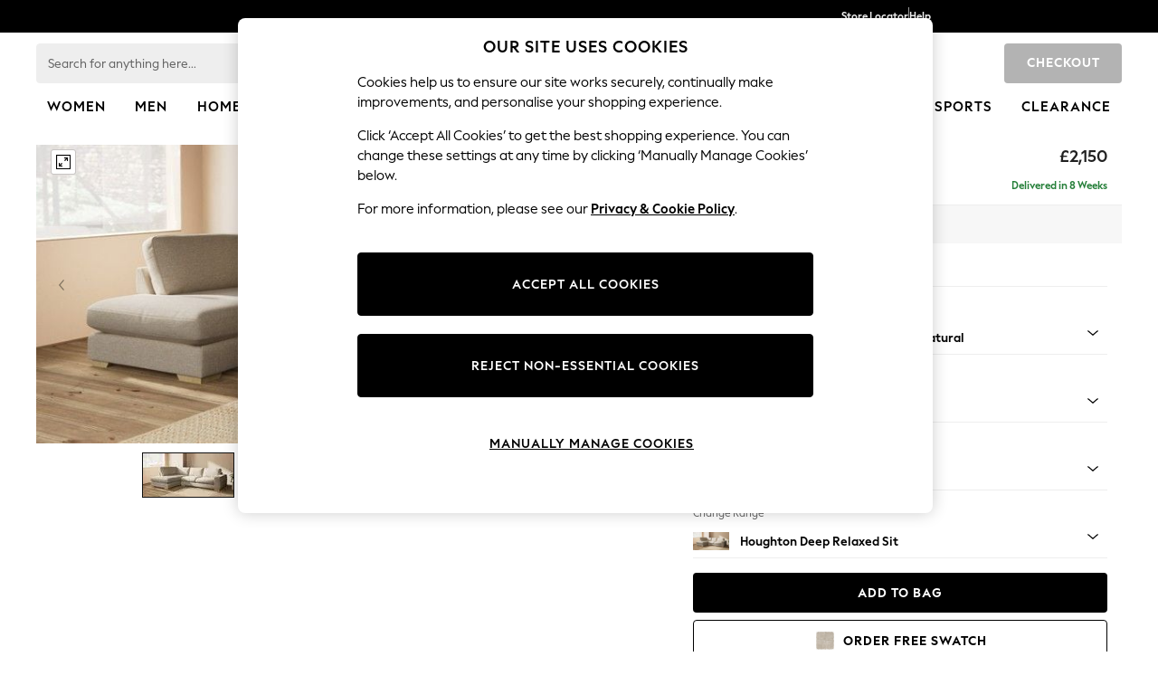

--- FILE ---
content_type: text/html; charset=utf-8
request_url: https://www.next.co.uk/homeware/sofas-chairs/houghton-deep-relaxed-sit/size-large-corner-chaise-left-hand-fabric-chunky-chenille-dark-navy-feet-large-square-angle-light
body_size: 60703
content:


<!DOCTYPE html>
<html lang="en-GB" dir="ltr" class="" data-language="en">
<head>

    <meta name="viewport" content="width=device-width, height=device-height, user-scalable=no, initial-scale=1, maximum-scale=1" />

        <script type="text/javascript">
            document.addEventListener("DOMContentLoaded", function (event) {
                // if the content size is more than 900KB, adds data-page-size-above-900KB tag
                const pageSizeThreshhold = 900000;
                const entry = performance.getEntriesByType("navigation")
                    .find(({ name }) => name === location.href);

                var pageSizeLength = entry.decodedBodySize;

                if (pageSizeLength > pageSizeThreshhold) {
                    $("html")[0].setAttribute('data-page-size-above-900KB', 'true');
                    $("html")[0].setAttribute('data-page-size', pageSizeLength);

                    if (dataLayer && Array.isArray(dataLayer)) {
                        dataLayer.push({ 'data-page-size-above-900KB-desktop': 'true' });
                        dataLayer.push({ 'data-page-size': pageSizeLength });
                    }
                }
            });
        </script>


            <link rel="preload" as="style" href="/CSS/fonts/Desktop/Fonts.min.css" />
            <link rel="stylesheet" href="/CSS/fonts/Desktop/Fonts.min.css" />

        <link rel="preload" as="style" href="/CSS/SASS/BaseSpacing.min.css" />
        <link href="/CSS/SASS/BaseSpacing.min.css" rel="stylesheet" />

    

        <script type="text/javascript">
			var platmodflags = {
			countryRedirect: false,
                modernisedCookieConsent: false,
                googleAnalytics: true,
                gtmDataLayerEvents: true,
                monetateEvents: true,
                searchABAdaptor: true,
                userVariables: true,
                gtmPageType: 'accordioncontent',
            };

        </script>
        <!-- ESI: HeaderPreload -->
        
    <script>let __v__ = null</script>
    <noscript id="header_version__preload">7.0.3</noscript>
    <noscript id="header_timestamp__preload">1770034868152</noscript>
    <link rel="preload" href="/static-content/ux-fabric/fonts/next-display-700.woff2" as="font" type="font/woff2" crossorigin>
<link rel="preload" href="/static-content/ux-fabric/fonts/next-display-text-400.woff2" as="font" type="font/woff2" crossorigin>
<link rel="preload" href="/static-content/ux-fabric/fonts/next-display-text-700.woff2" as="font" type="font/woff2" crossorigin>
<link rel="preload" href="/static-content/ux-fabric/fonts/next-display-text-800.woff2" as="font" type="font/woff2" crossorigin>
<link rel="preload" href="/static-content/ux-fabric/fonts/next-display-400.woff2" as="font" type="font/woff2" crossorigin>
<link rel="preload" href="/static-content/ux-fabric/fonts/next-display-800.woff2" as="font" type="font/woff2" crossorigin>
    <style id="font-ssr-styles-#platform_modernisation_header" type="text/css">
@font-face {
    font-family: "next-display-700";
    src: url("/static-content/ux-fabric/fonts/next-display-700.woff2") format('woff2');
    font-weight: 700;
}
@font-face {
    font-family: "next-display-text-400";
    src: url("/static-content/ux-fabric/fonts/next-display-text-400.woff2") format('woff2');
    font-weight: 400;
}
@font-face {
    font-family: "next-display-text-700";
    src: url("/static-content/ux-fabric/fonts/next-display-text-700.woff2") format('woff2');
    font-weight: 700;
}
@font-face {
    font-family: "next-display-text-800";
    src: url("/static-content/ux-fabric/fonts/next-display-text-800.woff2") format('woff2');
    font-weight: 800;
}
@font-face {
    font-family: "next-display-400";
    src: url("/static-content/ux-fabric/fonts/next-display-400.woff2") format('woff2');
    font-weight: 400;
}
@font-face {
    font-family: "next-display-800";
    src: url("/static-content/ux-fabric/fonts/next-display-800.woff2") format('woff2');
    font-weight: 800;
}

#platform_modernisation_header {
    font-family: "next-display-text-400", -apple-system, BlinkMacSystemFont, 'Segoe UI', Roboto, Oxygen, Ubuntu, Cantarell, 'Open Sans', 'Helvetica Neue', sans-serif;
}
</style>
    
    <meta name="apple-mobile-web-app-title" content="Next"/>
    <meta name="application-name" content="Next"/>

    
    <link rel="apple-touch-icon-precomposed" sizes="60x60" href="/static-content/icons/header/next/shared/splashicons/ios-notification-60x60.png" /> <link rel="apple-touch-icon-precomposed" sizes="120x120" href="/static-content/icons/header/next/shared/splashicons/ios-iphone-120x120.png" /> <link rel="apple-touch-icon-precomposed" sizes="152x152" href="/static-content/icons/header/next/shared/splashicons/ios-ipad-152x152.png" /> <link rel="apple-touch-icon-precomposed" sizes="167x167" href="/static-content/icons/header/next/shared/splashicons/ios-ipad-pro-167x167.png" /> <link rel="apple-touch-icon-precomposed" sizes="180x180" href="/static-content/icons/header/next/shared/splashicons/ios-iphone-180x180.png" />  
    
    <script> if(!dataLayer) var dataLayer=[] </script> 
    <script name="headerConfigs">
            window.cloudHeader = { ...window.cloudHeader || {}, UCMEnabled: true, cookieConsent: false };
    </script>
    <link rel="preconnect" href="https://xcdn.next.co.uk"/><link rel="preconnect" href="https://static.queue-it.net"/>
    
<script src="/static-content//abtesting-sdk/next-uk-prod_abplatformconfig.js" type="text/javascript"></script>
<script src="/static-content//abtesting-sdk/abplatform.js" type="text/javascript"></script>

    

<script nomodule type="text/javascript">

console.log("IE11 Closest polyfill loaded")

if (!Element.prototype.matches) {
    Element.prototype.matches =
      Element.prototype.msMatchesSelector ||
      Element.prototype.webkitMatchesSelector;
  }
  
  if (!Element.prototype.closest) {
    Element.prototype.closest = function(s) {
      var el = this;
  
      do {
        if (Element.prototype.matches.call(el, s)) return el;
        el = el.parentElement || el.parentNode;
      } while (el !== null && el.nodeType === 1);
      return null;
    };
  }
  </script>

<script src="/static-content/gtm-sdk/gtm.js" ></script>
<script type="text/javascript"> 

    function getCookieValue (cookieName) {        
        return ('; '+document.cookie).split("; " + cookieName + "=").pop().split(';')[0] || "";
    }

    function getDeviceType () {        
        return getCookieValue("NextDeviceType").toLowerCase() || "desktop"
    }
    if (window.document.querySelector("[data-tp-page='true']") || (window.platmodflags && window.platmodflags.gtmDataLayerEvents) && GoogleAnalyticsNext) {
         GoogleAnalyticsNext.Setup({
            siteLayout: getDeviceType(), 
            siteCountry: "GB", 
            siteLanguage: "en",
            siteUrl: "https://www.next.co.uk",
        })
        GoogleAnalyticsNext.TrackSiteDetailsEvent({
            device_type: getDeviceType(),
            site_layout: getDeviceType(),
            site_country: "GB",
            site_language: "en",
            domain_name: "https://www.next.co.uk",
            channel_country: "United Kingdom",
            channel_country_code: "GB",
            channel_currency_code: "GBP",
        }, "https://www.next.co.uk")
        GoogleAnalyticsNext.TrackSimpleEvent({isUserConsentFeatureEnabled: "True"})
        GoogleAnalyticsNext.TrackSimpleEvent({isUserConsentDatabaseEnabled: "True"})
    }

</script>

        
        
<script src="https://cdn.cookielaw.org/scripttemplates/otSDKStub.js" type="text/javascript"
        data-document-language="true"
        charset="UTF-8" data-domain-script="efa0febd-fbd9-4bd1-88b4-ed39dbfc63b6">
</script>
<script type="text/javascript">
    function OptanonWrapper() {
        var UCMClosed = document.cookie.indexOf("OptanonAlertBoxClosed") > -1;
        if (UCMClosed && window.subjects["$ COOKIE_POLICY_CLOSE"]) {
            window.subjects["$ COOKIE_POLICY_CLOSE"].next()
        }
    }
</script>

        
    <script name="bloomreachSdk">
       const cloudHeaderConfig = window.cloudHeader || {};
        window.cloudHeader = { ...cloudHeaderConfig, bloomreach: {"apiConfigs":{"target":"https://api.e.next.co.uk","token":"2917bfb4-eed8-11eb-9277-ca5aec699482"},"acceptedConfigs":{"new_experiments":{"mode":"async"},"track":{"activity":false,"google_analytics":false,"visits":false},"experimental":{"non_personalized_weblayers":true}},"rejectedConfigs":{"experimental":{"non_personalized_weblayers":false},"new_experiments":{"mode":"async"},"track":{"google_analytics":false,"visits":false,"activity":false}}}};
    </script>
    <script type="text/javascript" src="/static-content/vendors/bloomreach/bloomreach.sdk.min.js"></script>
        
<script type="text/javascript" src="//static.queue-it.net/script/queueclient.min.js"></script>
<script data-queueit-c="next" type="text/javascript" src="//static.queue-it.net/script/queueconfigloader.js"></script>
     
        <script defer src="/static-content/vendors/react/18.3.1/umd/react.production.min.js"></script>
                    <script defer src="/static-content/vendors/react/18.3.1/umd/react-dom.production.min.js"></script>
                    <script defer nomodule src="/static-content/vendors/core-js/3.18.3/core.min.js"></script>
        <script name="uxFabric">
        window.uxFabric = window.uxFabric || {};
        window.uxFabric["v3-next-header"] = {"primary":{"main":"rgba(0, 0, 0, 1)","dark":"rgba(0, 0, 0, 1)","light":"rgba(51, 51, 51, 1)","contrast":"rgba(255, 255, 255, 1)","shades":{"4p":"rgba(0, 0, 0, 0.04)","8p":"rgba(0, 0, 0, 0.08)","12p":"rgba(0, 0, 0, 0.12)","disabled30p":"rgba(0, 0, 0, 0.3)","50p":"rgba(0, 0, 0, 0.5)"}},"secondary":{"main":"rgba(0, 0, 0, 1)","dark":"rgba(0, 0, 0, 1)","light":"rgba(51, 51, 51, 1)","contrast":"rgba(255, 255, 255, 1)","shades":{"4p":"rgba(0, 0, 0, 0.04)","8p":"rgba(0, 0, 0, 0.08)","12p":"rgba(0, 0, 0, 0.12)","disabled30p":"rgba(0, 0, 0, 0.3)","50p":"rgba(0, 0, 0, 0.5)"}},"text":{"primary":"rgba(0, 0, 0, 1)","secondary":"rgba(97, 97, 97, 1)","disabled":"rgba(179, 179, 179, 1)","contrast":"rgba(255, 255, 255, 1)"},"action":{"default":{"enabled":{"backgroundColor":"rgba(255, 255, 255, 1)","borderColor":"rgba(148, 148, 148, 1)","iconColor":"rgba(0, 0, 0, 1)"},"hovered":{"backgroundColor":"rgba(255, 255, 255, 1)","borderColor":"rgba(66, 66, 66, 1)"},"selected":{"backgroundColor":"rgba(255, 255, 255, 1)","borderColor":"rgba(0, 0, 0, 1)"},"disabled":{"backgroundColor":"rgba(255, 255, 255, 1)","borderColor":"rgba(189, 189, 189, 1)","iconColor":"rgba(179, 179, 179, 1)"},"error":{"backgroundColor":"rgba(255, 255, 255, 1)","borderColor":"rgba(217, 20, 64, 1)","iconColor":"rgba(0, 0, 0, 1)"}},"strong":{"enabled":{"backgroundColor":"rgba(238, 238, 238, 1)","borderColor":"rgba(238, 238, 238, 1)","borderBottomColor":"rgba(238, 238, 238, 1)"},"hovered":{"backgroundColor":"rgba(247, 247, 247, 1)","borderColor":"rgba(238, 238, 238, 1)","borderBottomColor":"rgba(238, 238, 238, 1)"},"selected":{"backgroundColor":"rgba(247, 247, 247, 1)","borderColor":"rgba(238, 238, 238, 1)","borderBottomColor":"rgba(238, 238, 238, 1)"},"disabled":{"backgroundColor":"rgba(255, 255, 255, 1)","borderColor":"rgba(247, 247, 247, 1)","borderBottomColor":"rgba(247, 247, 247, 1)"},"error":{"backgroundColor":"rgba(255, 255, 255, 1)","borderColor":"rgba(217, 20, 64, 1)","iconColor":"rgba(0, 0, 0, 1)","borderBottomColor":"rgba(217, 20, 64, 1)"}}},"grey":{"50":"rgba(250, 250, 250, 1)","100":"rgba(245, 245, 245, 1)","200":"rgba(238, 238, 238, 1)","300":"rgba(224, 224, 224, 1)","400":"rgba(189, 189, 189, 1)","500":"rgba(158, 158, 158, 1)","600":"rgba(117, 117, 117, 1)","700":"rgba(97, 97, 97, 1)","800":"rgba(66, 66, 66, 1)","900":"rgba(33, 33, 33, 1)","white":"rgba(255, 255, 255, 1)","black":"rgba(0, 0, 0, 1)"},"background":{"main":"rgba(247, 247, 247, 1)","paper":"rgba(255, 255, 255, 1)"},"interactive":{"focus":{"default":{"outlineColor":"rgba(29, 137, 221, 1)"}}},"brand":{"clearance":{"default":{"backgroundColor":"rgba(239, 122, 34, 1)","contrastTextColor":"rgba(255, 255, 255, 1)","textColor":"rgba(239, 122, 34, 1)"}},"markdown":{"default":{"backgroundColor":"rgba(45, 5, 150, 1)","contrastTextColor":"rgba(255, 255, 255, 1)","textColor":"rgba(45, 5, 150, 1)"}},"promotion":{"default":{"backgroundColor":"rgba(0, 122, 122, 1)","contrastTextColor":"rgba(255, 255, 255, 1)","iconColor":"rgba(255, 255, 255, 1)","textColor":"rgba(0, 122, 122, 1)"}},"sale":{"default":{"backgroundColor":"rgba(208, 26, 66, 1)","contrastTextColor":"rgba(255, 255, 255, 1)","textColor":"rgba(208, 26, 66, 1)"},"vip":{"enabled":{"backgroundColor":"rgba(111, 26, 108, 1)","contrastTextColor":"rgba(255, 255, 255, 1)","iconColor":"rgba(255, 255, 255, 1)","borderColor":"rgba(111, 26, 108, 1)","textColor":"rgba(111, 26, 108, 1)"},"disabled":{"backgroundColor":"rgba(212, 186, 211, 1)","contrastTextColor":"rgba(255, 255, 255, 1)","iconColor":"rgba(255, 255, 255, 1)","borderColor":"rgba(212, 186, 211, 1)","textColor":"rgba(212, 186, 211, 1)"},"hovered":{"backgroundColor":"rgba(99, 23, 96, 1)","contrastTextColor":"rgba(255, 255, 255, 1)","iconColor":"rgba(255, 255, 255, 1)","borderColor":"rgba(99, 23, 96, 1)","textColor":"rgba(99, 23, 96, 1)"}}},"error":{"default":{"textColor":"rgba(217, 20, 64, 1)"},"stock":{"textColor":"rgba(217, 20, 64, 1)"}},"info":{"default":{"textColor":"rgba(29, 137, 221, 1)"},"stock":{"textColor":"rgba(0, 0, 0, 1)"}},"success":{"default":{"textColor":"rgba(37, 127, 57, 1)"},"stock":{"textColor":"rgba(37, 127, 57, 1)"}},"warning":{"default":{"textColor":"rgba(216, 143, 49, 1)"},"stock":{"textColor":"rgba(216, 143, 49, 1)"}}},"components":{"alert":{"error":{"default":{"backgroundColor":"rgba(253, 243, 245, 1)","borderColor":"rgba(217, 20, 64, 1)","iconColor":"rgba(0, 0, 0, 1)","textColor":"rgba(0, 0, 0, 1)"}},"warning":{"default":{"backgroundColor":"rgba(253, 249, 245, 1)","borderColor":"rgba(216, 143, 49, 1)","iconColor":"rgba(0, 0, 0, 1)","textColor":"rgba(0, 0, 0, 1)"},"signal":{"backgroundColor":"rgba(238, 238, 238, 1)","borderColor":"rgba(238, 238, 238, 1)","iconColor":"rgba(0, 0, 0, 1)","textColor":"rgba(0, 0, 0, 1)"}},"info":{"default":{"backgroundColor":"rgba(244, 249, 253, 1)","borderColor":"rgba(29, 137, 221, 1)","iconColor":"rgba(0, 0, 0, 1)","textColor":"rgba(0, 0, 0, 1)"}},"success":{"default":{"backgroundColor":"rgba(244, 249, 246, 1)","borderColor":"rgba(37, 127, 57, 1)","iconColor":"rgba(0, 0, 0, 1)","textColor":"rgba(0, 0, 0, 1)"}}},"appBar":{"globalBar":{"default":{"backgroundColor":"rgba(0, 0, 0, 1)","borderColor":"rgba(0, 0, 0, 1)","iconColor":"rgba(255, 255, 255, 1)","button":{"outlined":{"secondary":{"enabled":{"backgroundColor":"rgba(0, 0, 0, 0)","borderColor":"rgba(255, 255, 255, 1)","contrastTextColor":"rgba(255, 255, 255, 1)"}},"primary":{"enabled":{"borderColor":"rgba(255, 255, 255, 1)"}}},"contained":{"primary":{"enabled":{"backgroundColor":"rgba(255, 255, 255, 1)","contained":{"primary":{"enabled":{"contrastTextColor":"rgba(0, 0, 0, 1)"}}}}}}},"textColor":"rgba(255, 255, 255, 1)","divider":{"default":{"borderColor":"rgba(158, 158, 158, 1)"}}}},"brandBar":{"default":{"backgroundColor":"rgba(255, 255, 255, 1)","borderColor":"rgba(255, 255, 255, 1)","iconColor":"rgba(0, 0, 0, 1)","textColor":"rgba(0, 0, 0, 1)","tab":{"default":{"active":{"borderColor":"rgba(0, 0, 0, 1)"},"enabled":{"borderColor":"rgba(158, 158, 158, 1)"}}},"button":{"outlined":{"primary":{"enabled":{"borderColor":"rgba(0, 0, 0, 1)"}}}}},"secure":{"borderColor":"rgba(238, 238, 238, 1)"}},"navBar":{"default":{"backgroundColor":"rgba(255, 255, 255, 1)","borderColor":"rgba(255, 255, 255, 0)","iconColor":"rgba(255, 255, 255, 1)","gradientLeft":"linear-gradient(to right, rgba(255, 255, 255, 1), rgba(255, 255, 255, 0))","gradientRight":"linear-gradient(to right, rgba(255, 255, 255, 0), rgba(255, 255, 255, 1))"}},"backToNext":{"default":{"backgroundColor":"rgba(0, 0, 0, 1)","textColor":"rgba(255, 255, 255, 1)","iconColor":"rgba(255, 255, 255, 1)"}}},"avatar":{"root":{"borderColor":"rgba(255, 255, 255, 1)"},"iconAvatar":{"backgroundColor":"rgba(247, 247, 247, 1)","iconColor":"rgba(0, 0, 0, 1)"},"textAvatar":{"backgroundColor":"rgba(247, 247, 247, 1)","textColor":"rgba(0, 0, 0, 1)"}},"backdrop":{"default":{"backgroundColor":"rgba(0, 0, 0, 0.8)"},"paper":{"backgroundColor":"rgba(255, 255, 255, 0.8)"}},"badge":{"primary":{"backgroundColor":"rgba(0, 0, 0, 1)","iconColor":"rgba(255, 255, 255, 1)","textColor":"rgba(255, 255, 255, 1)"},"secondary":{"backgroundColor":"rgba(0, 0, 0, 1)","iconColor":"rgba(255, 255, 255, 1)","textColor":"rgba(255, 255, 255, 1)"},"notification":{"backgroundColor":"rgba(232, 16, 127, 1)","iconColor":"rgba(255, 255, 255, 1)","textColor":"rgba(255, 255, 255, 1)"}},"breadcrumb":{"default":{"backgroundColor":"rgba(247, 247, 247, 1)","borderBottomColor":"rgba(238, 238, 238, 1)","borderTopColor":"rgba(238, 238, 238, 1)","button":{"enabled":{"backgroundColor":"rgba(255, 255, 255, 1)","borderTopColor":"rgba(238, 238, 238, 1)","borderBottomColor":"rgba(238, 238, 238, 1)","borderLeftColor":"rgba(238, 238, 238, 1)","borderRightColor":"rgba(238, 238, 238, 1)","contrastTextColor":"rgba(0, 0, 0, 1)","iconColor":"rgba(0, 0, 0, 1)"},"hovered":{"backgroundColor":"rgba(255, 255, 255, 1)","borderTopColor":"rgba(238, 238, 238, 1)","borderBottomColor":"rgba(238, 238, 238, 1)","borderLeftColor":"rgba(238, 238, 238, 1)","borderRightColor":"rgba(238, 238, 238, 1)","contrastTextColor":"rgba(0, 0, 0, 1)","iconColor":"rgba(0, 0, 0, 1)"}},"gradientLeft":"linear-gradient(to right, rgba(247, 247, 247, 1), rgba(247, 247, 247, 0))","gradientRight":"linear-gradient(to right, rgba(247, 247, 247, 0), rgba(247, 247, 247, 1))"}},"button":{"contained":{"primary":{"enabled":{"contrastTextColor":"rgba(255, 255, 255, 1)","iconColor":"rgba(255, 255, 255, 1)","backgroundColor":"rgba(0, 0, 0, 1)"},"hovered":{"backgroundColor":"rgba(51, 51, 51, 1)","contrastTextColor":"rgba(255, 255, 255, 1)","iconColor":"rgba(255, 255, 255, 1)"},"disabled":{"backgroundColor":"rgba(179, 179, 179, 1)","contrastTextColor":"rgba(255, 255, 255, 1)","iconColor":"rgba(255, 255, 255, 1)"}},"secondary":{"enabled":{"backgroundColor":"rgba(0, 0, 0, 1)","contrastTextColor":"rgba(255, 255, 255, 1)","iconColor":"rgba(255, 255, 255, 1)"},"hovered":{"backgroundColor":"rgba(51, 51, 51, 1)","contrastTextColor":"rgba(255, 255, 255, 1)","iconColor":"rgba(255, 255, 255, 1)"},"disabled":{"backgroundColor":"rgba(179, 179, 179, 1)","contrastTextColor":"rgba(255, 255, 255, 1)","iconColor":"rgba(255, 255, 255, 1)"}}},"outlined":{"primary":{"enabled":{"backgroundColor":"rgba(255, 255, 255, 1)","borderColor":"rgba(0, 0, 0, 1)","contrastTextColor":"rgba(0, 0, 0, 1)","iconColor":"rgba(0, 0, 0, 1)"},"hovered":{"backgroundColor":"rgba(255, 255, 255, 1)","borderColor":"rgba(51, 51, 51, 1)","contrastTextColor":"rgba(51, 51, 51, 1)","iconColor":"rgba(51, 51, 51, 1)"},"disabled":{"backgroundColor":"rgba(255, 255, 255, 1)","borderColor":"rgba(179, 179, 179, 1)","contrastTextColor":"rgba(179, 179, 179, 1)","iconColor":"rgba(179, 179, 179, 1)"}},"secondary":{"enabled":{"backgroundColor":"rgba(255, 255, 255, 1)","borderColor":"rgba(0, 0, 0, 1)","contrastTextColor":"rgba(0, 0, 0, 1)","iconColor":"rgba(0, 0, 0, 1)"},"hovered":{"backgroundColor":"rgba(255, 255, 255, 1)","borderColor":"rgba(51, 51, 51, 1)","contrastTextColor":"rgba(51, 51, 51, 1)","iconColor":"rgba(51, 51, 51, 1)"},"disabled":{"backgroundColor":"rgba(255, 255, 255, 1)","borderColor":"rgba(179, 179, 179, 1)","contrastTextColor":"rgba(179, 179, 179, 1)","iconColor":"rgba(179, 179, 179, 1)"}}},"unstyled":{"primary":{"enabled":{"contrastTextColor":"rgba(0, 0, 0, 1)","iconColor":"rgba(0, 0, 0, 1)"},"hovered":{"contrastTextColor":"rgba(51, 51, 51, 1)","iconColor":"rgba(51, 51, 51, 1)"},"disabled":{"contrastTextColor":"rgba(179, 179, 179, 1)","iconColor":"rgba(179, 179, 179, 1)"}},"secondary":{"enabled":{"contrastTextColor":"rgba(0, 0, 0, 1)","iconColor":"rgba(0, 0, 0, 1)"},"hovered":{"contrastTextColor":"rgba(51, 51, 51, 1)","iconColor":"rgba(51, 51, 51, 1)"},"disabled":{"contrastTextColor":"rgba(179, 179, 179, 1)","iconColor":"rgba(179, 179, 179, 1)"}}}},"buttonGroup":{"default":{"borderBottomColor":"rgba(238, 238, 238, 1)","borderTopColor":"rgba(238, 238, 238, 1)","borderColor":"rgba(238, 238, 238, 1)"}},"card":{"cardHeader":{"default":{"backgroundColor":"rgba(247, 247, 247, 1)","borderColor":"rgba(238, 238, 238, 1)","textColor":"rgba(0, 0, 0, 1)","iconColor":"rgba(0, 0, 0, 1)"}},"cardActions":{"default":{"backgroundColor":"rgba(247, 247, 247, 1)","borderColor":"rgba(238, 238, 238, 1)"}},"cardContent":{"default":{"backgroundColor":"rgba(255, 255, 255, 1)","borderColor":"rgba(217, 217, 217, 1)"}}},"checkbox":{"default":{"unselected":{"enabled":{"backgroundColor":"rgba(255, 255, 255, 1)","borderColor":"rgba(146, 146, 146, 1)"},"hovered":{"backgroundColor":"rgba(255, 255, 255, 1)","borderColor":"rgba(0, 0, 0, 1)"},"disabled":{"backgroundColor":"rgba(247, 247, 247, 1)","borderColor":"rgba(189, 189, 189, 1)"}},"selected":{"enabled":{"backgroundColor":"rgba(255, 255, 255, 1)","borderColor":"rgba(0, 0, 0, 1)"},"hovered":{"backgroundColor":"rgba(255, 255, 255, 1)","borderColor":"rgba(51, 51, 51, 1)"},"disabled":{"backgroundColor":"rgba(247, 247, 247, 1)","borderColor":"rgba(189, 189, 189, 1)"}},"checkmark":{"enabled":{"iconColor":"rgba(0, 0, 0, 1)"},"disabled":{"iconColor":"rgba(189, 189, 189, 1)"}}}},"chip":{"filled":{"default":{"enabled":{"backgroundColor":"rgba(247, 247, 247, 1)","contrastTextColor":"rgba(0, 0, 0, 1)","iconColor":"rgba(0, 0, 0, 1)"},"hovered":{"backgroundColor":"rgba(234, 234, 234, 1)","contrastTextColor":"rgba(0, 0, 0, 1)","iconColor":"rgba(0, 0, 0, 1)"},"disabled":{"backgroundColor":"rgba(247, 247, 247, 1)","contrastTextColor":"rgba(179, 179, 179, 1)","iconColor":"rgba(179, 179, 179, 1)"}},"attribute":{"enabled":{"backgroundColor":"rgba(255, 255, 255, 1)","contrastTextColor":"rgba(0, 0, 0, 1)"}}},"outlined":{"default":{"enabled":{"backgroundColor":"rgba(255, 255, 255, 1)","borderColor":"rgba(148, 148, 148, 1)","contrastTextColor":"rgba(0, 0, 0, 1)","iconColor":"rgba(0, 0, 0, 1)"},"hovered":{"backgroundColor":"rgba(247, 247, 247, 1)","borderColor":"rgba(66, 66, 66, 1)","contrastTextColor":"rgba(0, 0, 0, 1)","iconColor":"rgba(0, 0, 0, 1)"},"disabled":{"backgroundColor":"rgba(255, 255, 255, 1)","borderColor":"rgba(179, 179, 179, 1)","contrastTextColor":"rgba(179, 179, 179, 1)","iconColor":"rgba(179, 179, 179, 1)"}}}},"dialog":{"dialogHeader":{"default":{"backgroundColor":"rgba(247, 247, 247, 1)","borderBottomColor":"rgba(238, 238, 238, 0)","borderColor":"rgba(238, 238, 238, 1)","textColor":"rgba(0, 0, 0, 1)","iconColor":"rgba(0, 0, 0, 1)"}},"dialogContent":{"default":{"backgroundColor":"rgba(255, 255, 255, 1)","borderColor":"rgba(238, 238, 238, 1)","textColor":"rgba(0, 0, 0, 1)"}},"dialogActions":{"default":{"backgroundColor":"rgba(247, 247, 247, 1)","borderColor":"rgba(238, 238, 238, 1)","borderTopColor":"rgba(238, 238, 238, 0)","textColor":"rgba(0, 0, 0, 1)"}}},"divider":{"default":{"borderColor":"rgba(238, 238, 238, 1)"},"strong":{"borderColor":"rgba(148, 148, 148, 1)"}},"drawer":{"default":{"iconColor":"rgba(255, 255, 255, 1)"}},"floatingActionButton":{"default":{"enabled":{"backgroundColor":"rgba(0, 0, 0, 1)","iconColor":"rgba(255, 255, 255, 1)"},"focused":{"backgroundColor":"rgba(0, 0, 0, 1)","iconColor":"rgba(255, 255, 255, 1)"},"hovered":{"backgroundColor":"rgba(51, 51, 51, 1)","iconColor":"rgba(255, 255, 255, 1)"}}},"footer":{"default":{"backgroundColor":"rgba(0, 0, 0, 1)","action":{"default":{"enabled":{"iconColor":"rgba(255, 255, 255, 1)"}}},"link":{"primary":{"enabled":{"textColor":"rgba(255, 255, 255, 1)"},"hovered":{"textColor":"rgba(255, 255, 255, 1)"}},"inherit":{"enabled":{"textColor":"rgba(255, 255, 255, 1)"},"hovered":{"textColor":"rgba(255, 255, 255, 1)"}}},"text":{"primary":"rgba(255, 255, 255, 1)","secondary":"rgba(255, 255, 255, 1)"},"divider":{"default":{"borderColor":"rgba(51, 51, 51, 1)"}}}},"imageCarousel":{"gallery":{"enabled":{"borderColor":"rgba(238, 238, 238, 1)"}},"default":{"button":{"contained":{"addToBag":{"enabled":{"backgroundColor":"rgba(0, 0, 0, 1)","textColor":"rgba(255, 255, 255, 1)","iconColor":"rgba(255, 255, 255, 1)"},"hovered":{"backgroundColor":"rgba(51, 51, 51, 1)","textColor":"rgba(255, 255, 255, 1)","iconColor":"rgba(255, 255, 255, 1)"},"disabled":{"backgroundColor":"rgba(179, 179, 179, 1)","textColor":"rgba(255, 255, 255, 1)","iconColor":"rgba(255, 255, 255, 1)"}}},"outlined":{"enlarge":{"enabled":{"backgroundColor":"rgba(255, 255, 255, 0.8)","borderColor":"rgba(255, 255, 255, 0.8)","iconColor":"rgba(0, 0, 0, 1)"},"hovered":{"backgroundColor":"rgba(255, 255, 255, 0.8)","borderColor":"rgba(255, 255, 255, 0.8)","iconColor":"rgba(0, 0, 0, 1)"},"disabled":{"backgroundColor":"rgba(255, 255, 255, 0.8)","borderColor":"rgba(255, 255, 255, 0.8)","iconColor":"rgba(179, 179, 179, 1)"}},"favourite":{"enabled":{"backgroundColor":"rgba(255, 255, 255, 1)","borderColor":"rgba(148, 148, 148, 1)","iconColor":"rgba(0, 0, 0, 1)"},"hovered":{"backgroundColor":"rgba(255, 255, 255, 1)","borderColor":"rgba(0, 0, 0, 1)","iconColor":"rgba(0, 0, 0, 1)"},"disabled":{"backgroundColor":"rgba(255, 255, 255, 1)","borderColor":"rgba(189, 189, 189, 1)","iconColor":"rgba(179, 179, 179, 1)"}},"navigation":{"enabled":{"backgroundColor":"rgba(234, 234, 234, 0.5)","borderColor":"rgba(234, 234, 234, 0)","iconColor":"rgba(0, 0, 0, 1)"},"hovered":{"backgroundColor":"rgba(234, 234, 234, 0.5)","borderColor":"rgba(234, 234, 234, 0)","iconColor":"rgba(0, 0, 0, 1)"},"disabled":{"backgroundColor":"rgba(234, 234, 234, 0.5)","borderColor":"rgba(234, 234, 234, 0)","iconColor":"rgba(179, 179, 179, 1)"}},"video":{"enabled":{"backgroundColor":"rgba(255, 255, 255, 1)","borderColor":"rgba(148, 148, 148, 1)","iconColor":"rgba(0, 0, 0, 1)"},"hovered":{"backgroundColor":"rgba(255, 255, 255, 1)","borderColor":"rgba(0, 0, 0, 1)","iconColor":"rgba(0, 0, 0, 1)"},"disabled":{"backgroundColor":"rgba(255, 255, 255, 1)","borderColor":"rgba(189, 189, 189, 1)","iconColor":"rgba(0, 0, 0, 1)"}}}}}},"link":{"primary":{"enabled":{"textColor":"rgba(0, 0, 0, 1)"},"hovered":{"textColor":"rgba(51, 51, 51, 1)"}},"inherit":{"enabled":{"textColor":"rgba(0, 0, 0, 1)"},"hovered":{"textColor":"rgba(0, 0, 0, 1)"}},"contrast":{"enabled":{"textColor":"rgba(255, 255, 255, 1)"},"hovered":{"textColor":"rgba(255, 255, 255, 1)"}}},"menu":{"default":{"root":{"backgroundColor":"rgba(255, 255, 255, 1)","borderColor":"rgba(222, 222, 222, 1)"},"enabled":{"textColor":"rgba(0, 0, 0, 1)"},"disabled":{"textColor":"rgba(179, 179, 179, 1)"},"hovered":{"backgroundColor":"rgba(102, 102, 102, 1)","textColor":"rgba(255, 255, 255, 1)"},"selected":{"backgroundColor":"rgba(102, 102, 102, 1)","textColor":"rgba(255, 255, 255, 1)"}},"megaMenu":{"default":{"backgroundColor":"rgba(255, 255, 255, 1)","textColor":"rgba(0, 0, 0, 1)"},"mission":{"backgroundColor":"rgba(255, 255, 255, 1)","textColor":"rgba(0, 0, 0, 1)"},"gutter":{"backgroundColor":"rgba(255, 255, 255, 1)"},"navigationList":{"default":{"divider":{"default":{"borderColor":"rgba(238, 238, 238, 1)"}}},"quickLinks":{"backgroundColor":"rgba(255, 255, 255, 1)","divider":{"default":{"borderColor":"rgba(238, 238, 238, 1)"}}}}},"searchMenu":{"default":{"backgroundColor":"rgba(255, 255, 255, 1)","borderColor":"rgba(158, 158, 158, 1)"},"enriched":{"backgroundColor":"rgba(255, 255, 255, 1)"}}},"pagination":{"imageCarousel":{"root":{"backgroundColor":"rgba(255, 255, 255, 0)","borderColor":"rgba(158, 158, 158, 0)"},"enabled":{"backgroundColor":"rgba(255, 255, 255, 1)","borderColor":"rgba(158, 158, 158, 1)","iconColor":"rgba(0, 0, 0, 1)"},"active":{"borderColor":"rgba(0, 0, 0, 1)","backgroundColor":"rgba(0, 0, 0, 1)","iconColor":"rgba(255, 255, 255, 1)"}},"thumbnailCarousel":{"root":{"backgroundColor":"rgba(255, 255, 255, 0.4)","borderColor":"rgba(238, 238, 238, 1)"},"enabled":{"borderColor":"rgba(0, 0, 0, 0)"},"hovered":{"borderColor":"rgba(0, 0, 0, 1)"},"active":{"borderColor":"rgba(0, 0, 0, 1)"}}},"pill":{"date":{"active":{"backgroundColor":"rgba(0, 0, 0, 1)","borderColor":"rgba(0, 0, 0, 1)","textColor":"rgba(255, 255, 255, 1)"},"current":{"backgroundColor":"rgba(255, 255, 255, 0)","borderColor":"rgba(148, 148, 148, 1)","textColor":"rgba(0, 0, 0, 1)"},"disabled":{"backgroundColor":"rgba(247, 247, 247, 0)","borderColor":"rgba(234, 234, 234, 0)","textColor":"rgba(179, 179, 179, 1)"},"enabled":{"backgroundColor":"rgba(255, 255, 255, 0)","borderColor":"rgba(148, 148, 148, 0)","textColor":"rgba(0, 0, 0, 1)"},"hovered":{"backgroundColor":"rgba(255, 255, 255, 0)","borderColor":"rgba(66, 66, 66, 1)","textColor":"rgba(0, 0, 0, 1)"}},"default":{"active":{"backgroundColor":"rgba(255, 255, 255, 1)","borderColor":"rgba(0, 0, 0, 1)","textColor":"rgba(0, 0, 0, 1)"},"disabled":{"backgroundColor":"rgba(247, 247, 247, 1)","borderColor":"rgba(234, 234, 234, 1)","highlightColor1":"rgba(234, 234, 234, 1)","highlightColor2":"rgba(234, 234, 234, 0)","textColor":"rgba(113, 113, 113, 1)"},"disabledActive":{"backgroundColor":"rgba(247, 247, 247, 1)","borderColor":"rgba(0, 0, 0, 1)","highlightColor1":"rgba(234, 234, 234, 1)","highlightColor2":"rgba(234, 234, 234, 0)","textColor":"rgba(113, 113, 113, 1)"},"enabled":{"backgroundColor":"rgba(255, 255, 255, 1)","borderColor":"rgba(148, 148, 148, 1)","textColor":"rgba(0, 0, 0, 1)"},"hovered":{"backgroundColor":"rgba(255, 255, 255, 1)","borderColor":"rgba(66, 66, 66, 1)","textColor":"rgba(0, 0, 0, 1)"}},"image":{"root":{"button":{"enabled":{"backgroundColor":"rgba(247, 247, 247, 1)","borderColor":"rgba(238, 238, 238, 1)","textColor":"rgba(0, 0, 0, 1)"},"hovered":{"backgroundColor":"rgba(247, 247, 247, 1)","borderColor":"rgba(66, 66, 66, 1)","textColor":"rgba(0, 0, 0, 1)"}},"hovered":{"backgroundColor":"rgba(247, 247, 247, 1)"}},"active":{"backgroundColor":"rgba(255, 255, 255, 1)","borderColor":"rgba(0, 0, 0, 1)","textColor":"rgba(0, 0, 0, 1)"},"disabled":{"backgroundColor":"rgba(247, 247, 247, 1)","borderColor":"rgba(234, 234, 234, 1)","highlightColor1":"rgba(234, 234, 234, 1)","highlightColor2":"rgba(0, 0, 0, 0)","textColor":"rgba(113, 113, 113, 1)"},"disabledActive":{"backgroundColor":"rgba(247, 247, 247, 1)","borderColor":"rgba(0, 0, 0, 1)","highlightColor1":"rgba(234, 234, 234, 1)","highlightColor2":"rgba(0, 0, 0, 0)","textColor":"rgba(113, 113, 113, 1)"},"enabled":{"backgroundColor":"rgba(255, 255, 255, 1)","borderColor":"rgba(148, 148, 148, 1)","textColor":"rgba(0, 0, 0, 1)"},"hovered":{"backgroundColor":"rgba(255, 255, 255, 1)","borderColor":"rgba(66, 66, 66, 1)","textColor":"rgba(0, 0, 0, 1)"}}},"progress":{"circular":{"default":{"highlightColor":"rgba(0, 0, 0, 1)"}},"linear":{"reviews":{"root":{"backgroundColor":"rgba(247, 247, 247, 1)"},"enabled":{"backgroundColor":"rgba(255, 255, 255, 1)","highlightColor":"rgba(0, 0, 0, 1)"},"hovered":{"backgroundColor":"rgba(255, 255, 255, 1)","highlightColor":"rgba(51, 51, 51, 1)"},"disabled":{"backgroundColor":"rgba(255, 255, 255, 1)"}}}},"radio":{"default":{"unselected":{"enabled":{"backgroundColor":"rgba(255, 255, 255, 1)","borderColor":"rgba(146, 146, 146, 1)"},"hovered":{"backgroundColor":"rgba(255, 255, 255, 1)","borderColor":"rgba(0, 0, 0, 1)"},"disabled":{"backgroundColor":"rgba(247, 247, 247, 1)","borderColor":"rgba(189, 189, 189, 1)"}},"selected":{"enabled":{"backgroundColor":"rgba(255, 255, 255, 1)","borderColor":"rgba(0, 0, 0, 1)"},"hovered":{"backgroundColor":"rgba(255, 255, 255, 1)","borderColor":"rgba(51, 51, 51, 1)"},"disabled":{"backgroundColor":"rgba(247, 247, 247, 1)","borderColor":"rgba(189, 189, 189, 1)"}},"checkmark":{"enabled":{"iconColor":"rgba(0, 0, 0, 1)"},"disabled":{"iconColor":"rgba(189, 189, 189, 1)"}}}},"rating":{"default":{"enabled":{"backgroundColor":"rgba(0, 0, 0, 1)"},"hovered":{"backgroundColor":"rgba(66, 66, 66, 1)"},"disabled":{"backgroundColor":"rgba(224, 224, 224, 1)"}}},"ribbon":{"default":{"root":{"button":{"outlined":{"navigation":{"hovered":{"backgroundColor":"rgba(255, 255, 255, 1)","borderColor":"rgba(234, 234, 234, 0)","iconColor":"rgba(0, 0, 0, 1)"},"enabled":{"iconColor":"rgba(0, 0, 0, 1)","backgroundColor":"rgba(255, 255, 255, 1)","borderColor":"rgba(234, 234, 234, 0)"}}}}},"enabled":{"borderColor":"rgba(234, 234, 234, 1)"}},"recentlyViewed":{"root":{"borderColor":"rgba(238, 238, 238, 1)","chip":{"outlined":{"timestamp":{"enabled":{"borderColor":"rgba(238, 238, 238, 1)","backgroundColor":"rgba(247, 247, 247, 1)","textColor":"rgba(0, 0, 0, 1)"}}}}},"enabled":{"borderColor":"rgba(234, 234, 234, 1)","chip":{"outlined":{"bag":{"enabled":{"backgroundColor":"rgba(0, 0, 0, 1)","borderColor":"rgba(0, 0, 0, 1)","textColor":"rgba(255, 255, 255, 1)"}}}}}}},"searchBanner":{"default":{"banner":{"root":{"backgroundColor":"rgba(255, 255, 255, 1)"},"copyText":{"textColor":"rgba(0, 0, 0, 1)","link":{"primary":{"enabled":{"contrastTextColor":"rgba(0, 0, 0, 1)"},"hovered":{"contrastTextColor":"rgba(51, 51, 51, 1)"}}}},"chips":{"outlined":{"enabled":{"backgroundColor":"rgba(255, 255, 255, 1)","borderColor":"rgba(148, 148, 148, 1)","contrastTextColor":"rgba(0, 0, 0, 1)"},"hovered":{"backgroundColor":"rgba(247, 247, 247, 1)","borderColor":"rgba(0, 0, 0, 1)","contrastTextColor":"rgba(0, 0, 0, 1)"}}},"imageChips":{"backgroundColor":"rgba(247, 247, 247, 1)","textColor":"rgba(0, 0, 0, 1)","enabled":{"borderColor":"rgba(148, 148, 148, 1)"},"hovered":{"borderColor":"rgba(66, 66, 66, 1)"}}},"stripBanner":{"backgroundColor":"rgba(254, 208, 61, 1)","borderColor":"rgba(224, 224, 224, 0)","button":{"backgroundColor":"rgba(255, 255, 255, 1)","borderColor":"rgba(0, 0, 0, 1)","contrastTextColor":"rgba(0, 0, 0, 1)"},"typography":{"textColor":"rgba(0, 0, 0, 1)"}}}},"skeleton":{"default":{"backgroundColor":"rgba(245, 245, 245, 1)"}},"tab":{"default":{"root":{"borderColor":"rgba(0, 0, 0, 1)"},"enabled":{"backgroundColor":"rgba(255, 255, 255, 1)","borderBottomColor":"rgba(0, 0, 0, 1)","borderColor":"rgba(158, 158, 158, 1)","textColor":"rgba(0, 0, 0, 1)"},"hovered":{"backgroundColor":"rgba(247, 247, 247, 1)","borderBottomColor":"rgba(0, 0, 0, 1)","borderColor":"rgba(158, 158, 158, 1)","textColor":"rgba(0, 0, 0, 1)"},"active":{"backgroundColor":"rgba(255, 255, 255, 1)","borderBottomColor":"rgba(255, 255, 255, 1)","borderColor":"rgba(0, 0, 0, 1)","highlightColor":"rgba(0, 0, 0, 1)","textColor":"rgba(0, 0, 0, 1)"},"disabled":{"backgroundColor":"rgba(247, 247, 247, 1)","borderBottomColor":"rgba(0, 0, 0, 1)","borderColor":"rgba(158, 158, 158, 1)","highlightColor":"rgba(158, 158, 158, 1)","textColor":"rgba(179, 179, 179, 1)"}},"nav":{"default":{"enabled":{"backgroundColor":"rgba(0, 0, 0, 0)","textColor":"rgba(0, 0, 0, 1)"},"active":{"backgroundColor":"rgba(255, 255, 255, 1)","textColor":"rgba(0, 0, 0, 1)","highlightColor":"rgba(0, 0, 0, 1)"}},"sale":{"enabled":{"textColor":"rgba(0, 0, 0, 1)"},"active":{"textColor":"rgba(0, 0, 0, 1)"}},"clearance":{"enabled":{"textColor":"rgba(0, 0, 0, 1)"},"active":{"textColor":"rgba(0, 0, 0, 1)"}}}},"table":{"default":{"enabled":{"root":{"backgroundColor":"rgba(255, 255, 255, 1)","borderColor":"rgba(234, 234, 234, 1)"},"cellHeader":{"backgroundColor":"rgba(247, 247, 247, 1)","borderColor":"rgba(234, 234, 234, 1)","borderBottomColor":"rgba(158, 158, 158, 1)","textColor":"rgba(0, 0, 0, 1)"},"cellBodyOdd":{"backgroundColor":"rgba(255, 255, 255, 1)","borderColor":"rgba(234, 234, 234, 1)","borderBottomColor":"rgba(234, 234, 234, 1)","textColor":"rgba(0, 0, 0, 1)"},"cellBodyEven":{"backgroundColor":"rgba(247, 247, 247, 1)","borderColor":"rgba(234, 234, 234, 1)","borderBottomColor":"rgba(234, 234, 234, 1)","textColor":"rgba(0, 0, 0, 1)"}}}},"toggleButton":{"selected":{"default":{"backgroundColor":"rgba(237, 239, 238, 1)","borderColor":"rgba(0, 0, 0, 1)"}}},"tooltip":{"default":{"backgroundColor":"rgba(255, 255, 255, 1)","borderColor":"rgba(238, 238, 238, 1)","textColor":"rgba(0, 0, 0, 1)"}}},"global":{"h1":{"fontFamily":"next-display-700","fontWeight":700,"textTransform":"uppercase","textDecoration":"none","fontSize":"1.125rem","letterSpacing":1,"lineHeight":1.5},"h2":{"fontFamily":"next-display-700","fontWeight":700,"textTransform":"none","textDecoration":"none","fontSize":"1rem","letterSpacing":0,"lineHeight":1.5},"h3":{"fontFamily":"next-display-700","fontWeight":700,"textTransform":"none","textDecoration":"none","fontSize":"0.9375rem","letterSpacing":0,"lineHeight":1.5},"h4":{"fontFamily":"next-display-700","fontWeight":700,"textTransform":"none","textDecoration":"none","fontSize":"0.875rem","letterSpacing":0,"lineHeight":1.5},"h5":{"fontFamily":"next-display-700","fontWeight":700,"textTransform":"none","textDecoration":"none","fontSize":"0.8125rem","letterSpacing":0,"lineHeight":1.5},"h6":{"fontFamily":"next-display-700","fontWeight":700,"textTransform":"none","textDecoration":"none","fontSize":"0.75rem","letterSpacing":0,"lineHeight":1.5},"body1":{"fontFamily":"next-display-text-400","fontWeight":400,"textTransform":"none","textDecoration":"none","fontSize":"0.875rem","letterSpacing":0,"lineHeight":1.5},"body2":{"fontFamily":"next-display-text-400","fontWeight":400,"textTransform":"none","textDecoration":"none","fontSize":"0.75rem","letterSpacing":0,"lineHeight":1.5},"body3":{"fontFamily":"next-display-text-700","fontWeight":700,"textTransform":"none","textDecoration":"none","fontSize":"0.875rem","letterSpacing":0,"lineHeight":1.5},"body4":{"fontFamily":"next-display-text-700","fontWeight":700,"textTransform":"none","textDecoration":"none","fontSize":"0.75rem","letterSpacing":0,"lineHeight":1.5},"body5":{"fontFamily":"next-display-text-800","fontWeight":800,"textTransform":"none","textDecoration":"none","fontSize":"0.875rem","letterSpacing":0,"lineHeight":1.5},"body6":{"fontFamily":"next-display-text-800","fontWeight":800,"textTransform":"none","textDecoration":"none","fontSize":"0.75rem","letterSpacing":0,"lineHeight":1.5},"subtitle1":{"fontFamily":"next-display-700","fontWeight":700,"textTransform":"none","textDecoration":"none","fontSize":"1rem","letterSpacing":0,"lineHeight":1.5},"subtitle2":{"fontFamily":"next-display-700","fontWeight":700,"textTransform":"none","textDecoration":"none","fontSize":"0.875rem","letterSpacing":0,"lineHeight":1.5},"overline":{"fontFamily":"next-display-400","fontWeight":400,"textTransform":"uppercase","textDecoration":"none","fontSize":"0.75rem","letterSpacing":1,"lineHeight":1.5},"caption":{"fontFamily":"next-display-400","fontWeight":400,"textTransform":"none","textDecoration":"none","fontSize":"0.75rem","letterSpacing":0,"lineHeight":1.5}},"component":{"buttonLarge":{"fontFamily":"next-display-800","fontWeight":800,"textTransform":"uppercase","textDecoration":"none","fontSize":"0.875rem","letterSpacing":1,"lineHeight":1.5},"buttonMedium":{"fontFamily":"next-display-800","fontWeight":800,"textTransform":"uppercase","textDecoration":"none","fontSize":"0.875rem","letterSpacing":1,"lineHeight":1.5},"buttonSmall":{"fontFamily":"next-display-800","fontWeight":800,"textTransform":"uppercase","textDecoration":"none","fontSize":"0.75rem","letterSpacing":1,"lineHeight":1.5},"inputLabel1":{"fontFamily":"next-display-text-400","fontWeight":400,"textTransform":"none","textDecoration":"none","fontSize":"0.875rem","letterSpacing":0,"lineHeight":1.5},"inputLabel2":{"fontFamily":"next-display-text-700","fontWeight":700,"textTransform":"none","textDecoration":"none","fontSize":"0.75rem","letterSpacing":0,"lineHeight":1.5},"inputText":{"fontFamily":"next-display-text-400","fontWeight":400,"textTransform":"none","textDecoration":"none","fontSize":"0.875rem","letterSpacing":0,"lineHeight":1.5},"menuItem":{"fontFamily":"next-display-text-400","fontWeight":400,"textTransform":"none","textDecoration":"none","fontSize":"0.875rem","letterSpacing":0,"lineHeight":1.5},"menuItemDense":{"fontFamily":"next-display-text-400","fontWeight":400,"textTransform":"none","textDecoration":"none","fontSize":"0.875rem","letterSpacing":0,"lineHeight":1.5},"pillLabel1":{"fontFamily":"next-display-text-400","fontWeight":400,"textTransform":"none","textDecoration":"none","fontSize":"0.875rem","letterSpacing":0,"lineHeight":1.5},"pillLabel2":{"fontFamily":"next-display-text-700","fontWeight":700,"textTransform":"none","textDecoration":"none","fontSize":"0.875rem","letterSpacing":0,"lineHeight":1.5},"tabText1":{"fontFamily":"next-display-text-400","fontWeight":400,"textTransform":"none","textDecoration":"none","fontSize":"0.875rem","letterSpacing":0,"lineHeight":1.5},"tabText2":{"fontFamily":"next-display-text-700","fontWeight":700,"textTransform":"none","textDecoration":"none","fontSize":"0.875rem","letterSpacing":0,"lineHeight":1.5},"tabTextNav":{"fontFamily":"next-display-700","fontWeight":700,"textTransform":"uppercase","textDecoration":"none","fontSize":"0.9375rem","letterSpacing":1,"lineHeight":1.5},"chip":{"fontFamily":"next-display-text-400","fontWeight":400,"textTransform":"none","textDecoration":"none","fontSize":"0.8125rem","letterSpacing":0,"lineHeight":1.5},"chipLabel2":{"fontFamily":"next-display-text-700","fontWeight":700,"textTransform":"none","textDecoration":"none","fontSize":"0.6875rem","letterSpacing":0,"lineHeight":1.5},"helperText":{"fontFamily":"next-display-text-400","fontWeight":400,"textTransform":"none","textDecoration":"none","fontSize":"0.75rem","letterSpacing":0,"lineHeight":1.5},"badgeLabel":{"fontFamily":"next-display-text-700","fontWeight":700,"textTransform":"none","textDecoration":"none","fontSize":"0.625rem","letterSpacing":0,"lineHeight":1.5},"tooltip":{"fontFamily":"next-display-text-700","fontWeight":700,"textTransform":"none","textDecoration":"none","fontSize":"0.625rem","letterSpacing":0,"lineHeight":1.5},"listItemSubtitle1":{"fontFamily":"next-display-text-700","fontWeight":700,"textTransform":"none","textDecoration":"none","fontSize":"0.875rem","letterSpacing":0,"lineHeight":1.5},"listItemSubtitle2":{"fontFamily":"next-display-text-700","fontWeight":700,"textTransform":"none","textDecoration":"none","fontSize":"0.75rem","letterSpacing":0,"lineHeight":1.5},"listItemDescription":{"fontFamily":"next-display-text-400","fontWeight":400,"textTransform":"none","textDecoration":"none","fontSize":"0.75rem","letterSpacing":0,"lineHeight":1.5},"avatarInitials":{"fontFamily":"next-display-text-400","fontWeight":400,"textTransform":"none","textDecoration":"none","fontSize":"1.25rem","letterSpacing":0,"lineHeight":1},"searchListItemLabel":{"fontFamily":"next-display-text-700","fontWeight":700,"textTransform":"none","textDecoration":"none","fontSize":"0.75rem","letterSpacing":0,"lineHeight":1.5}},"elevation":{"header":"0rem 0.3125rem 0.3125rem -0.1875rem rgba(0, 0, 0, 0), 0rem 0.5rem 0.625rem 0.0625rem rgba(0, 0, 0, 0), 0rem 0.1875rem 0.875rem 0.125rem rgba(0, 0, 0, 0)","popover":"0rem 0.3125rem 0.3125rem -0.1875rem rgba(0, 0, 0, 0.2), 0rem 0.5rem 0.625rem 0.0625rem rgba(0, 0, 0, 0.14), 0rem 0.1875rem 0.875rem 0.125rem rgba(0, 0, 0, 0.12)","floatingActionButton":"0rem 0.3125rem 0.3125rem -0.1875rem rgba(0, 0, 0, 0.2), 0rem 0.5rem 0.625rem 0.0625rem rgba(0, 0, 0, 0.14), 0rem 0.1875rem 0.875rem 0.125rem rgba(0, 0, 0, 0.12)","menu":"0rem 0.3125rem 0.3125rem -0.1875rem rgba(0, 0, 0, 0.2), 0rem 0.5rem 0.625rem 0.0625rem rgba(0, 0, 0, 0.14), 0rem 0.1875rem 0.875rem 0.125rem rgba(0, 0, 0, 0.12)","tooltip":"0rem 0.3125rem 0.3125rem -0.1875rem rgba(0, 0, 0, 0.2), 0rem 0.5rem 0.625rem 0.0625rem rgba(0, 0, 0, 0.14), 0rem 0.1875rem 0.875rem 0.125rem rgba(0, 0, 0, 0.12)"},"shape":{"global":{"button":{"small":{"borderRadius":"4px"},"medium":{"borderRadius":"4px"},"large":{"borderRadius":"4px"}},"iconButton":{"medium":{"borderRadius":"18px"},"large":{"borderRadius":"22px"}},"select":{"medium":{"borderRadius":"4px"},"large":{"borderRadius":"4px"}},"menu":{"default":{"borderRadius":"8px"}},"textArea":{"medium":{"borderRadius":"4px"},"large":{"borderRadius":"4px"}},"textField":{"medium":{"borderRadius":"4px"},"large":{"borderRadius":"4px"}},"toggleButton":{"medium":{"borderRadius":"4px"},"large":{"borderRadius":"4px"}},"fitPill":{"medium":{"borderRadius":"4px"},"large":{"borderRadius":"4px"}},"colorPill":{"medium":{"borderRadius":"4px"},"large":{"borderRadius":"4px"}},"sizePill":{"medium":{"borderRadius":"4px"},"large":{"borderRadius":"4px"}},"floatingActionButton":{"default":{"borderRadius":"22px"}},"tooltip":{"default":{"borderRadius":"4px"}},"popover":{"default":{"borderRadius":"4px"}},"check":{"default":{"borderRadius":"4px"}},"chip":{"small":{"borderRadius":"2px"},"medium":{"borderRadius":"4px"}},"imageChip":{"default":{"borderRadius":0}},"ribbonButton":{"default":{"borderRadius":"4px"}},"inputStepper":{"medium":{"borderRadius":"4px"},"large":{"borderRadius":"4px"}}}}}
        </script>
        <script defer src="/static-content/header/js/runtime.9fe22a64.js"> </script><script defer src="/static-content/header/js/204.8315f8d9.js"> </script><script defer src="/static-content/header/js/main.8746e8a8.js"> </script><script defer src="/static-content/header/js/218.ee6a06bd.chunk.js"> </script><script defer src="/static-content/header/js/436.7a398731.chunk.js"> </script><script defer src="/static-content/header/js/29.b0443da2.chunk.js"> </script><script defer src="/static-content/header/js/732.3a1efd20.chunk.js"> </script><script defer src="/static-content/header/js/531.35403d1a.chunk.js"> </script><script defer src="/static-content/header/js/608.f31708f9.chunk.js"> </script><script defer src="/static-content/header/js/template-club25-header.e78e4655.chunk.js"> </script><script defer src="/static-content/header/js/218.ee6a06bd.chunk.js"> </script><script defer src="/static-content/header/js/436.7a398731.chunk.js"> </script><script defer src="/static-content/header/js/29.b0443da2.chunk.js"> </script><script defer src="/static-content/header/js/732.3a1efd20.chunk.js"> </script><script defer src="/static-content/header/js/531.35403d1a.chunk.js"> </script><script defer src="/static-content/header/js/608.f31708f9.chunk.js"> </script><script defer src="/static-content/header/js/template-club22-header.400c5c67.chunk.js"> </script><script defer src="/static-content/header/js/template-club22-.98e6b2e0.chunk.js"> </script><script defer src="/static-content/header/js/218.ee6a06bd.chunk.js"> </script><script defer src="/static-content/header/js/436.7a398731.chunk.js"> </script><script defer src="/static-content/header/js/29.b0443da2.chunk.js"> </script><script defer src="/static-content/header/js/985.0c954ace.chunk.js"> </script><script defer src="/static-content/header/js/464.e0b7ad4d.chunk.js"> </script><script defer src="/static-content/header/js/80.e7e7554b.chunk.js"> </script><script defer src="/static-content/header/js/732.3a1efd20.chunk.js"> </script><script defer src="/static-content/header/js/531.35403d1a.chunk.js"> </script><script defer src="/static-content/header/js/608.f31708f9.chunk.js"> </script><script defer src="/static-content/header/js/452.dd562fc6.chunk.js"> </script><script defer src="/static-content/header/js/67.60f9149c.chunk.js"> </script><script defer src="/static-content/header/js/template-standard-header.4ed28ee6.chunk.js"> </script><script defer src="/static-content/header/js/template-standard-.56199926.chunk.js"> </script>
                <script type="module">
                    const event = new Event("hydrate-chunks-header")
                    window.dispatchEvent(event)
                </script>
        <noscript id="jss-insertion-point"></noscript>
        <noscript id="cloud_realm__preload">next</noscript>
        <noscript id="cloud_territory__preload">GB</noscript>
        <noscript id="cloud_language__preload">en</noscript>
        


        <!-- ESI: FooterPreload -->
        
   <noscript id="footer_version__preload">5.0.2</noscript>
    <noscript id="footer_timestamp__preload">1770033890225</noscript>
    <script defer src="/static-content/footer/js/runtime.1a2a00db.js"> </script><script defer src="/static-content/footer/js/603.814348b0.js"> </script><script defer src="/static-content/footer/js/main.e2606449.js"> </script><script defer src="/static-content/footer/js/876.f5385aed.chunk.js"> </script><script defer src="/static-content/footer/js/674.8b6a15bf.chunk.js"> </script><script defer src="/static-content/footer/js/template-chelsea-footer.73b41080.chunk.js"> </script><script defer src="/static-content/footer/js/876.f5385aed.chunk.js"> </script><script defer src="/static-content/footer/js/674.8b6a15bf.chunk.js"> </script><script defer src="/static-content/footer/js/template-standard-footer.7f97ea1b.chunk.js"> </script>
                <script type="module">
                    const event = new Event("hydrate-chunks-footer")
                    window.dispatchEvent(event)
                </script>
    <script name="uxFabric">
    window.uxFabric = window.uxFabric || {};
      window.uxFabric["v3-next"] = {"primary":{"main":"rgba(0, 0, 0, 1)","dark":"rgba(0, 0, 0, 1)","light":"rgba(51, 51, 51, 1)","contrast":"rgba(255, 255, 255, 1)","shades":{"4p":"rgba(0, 0, 0, 0.04)","8p":"rgba(0, 0, 0, 0.08)","12p":"rgba(0, 0, 0, 0.12)","disabled30p":"rgba(0, 0, 0, 0.3)","50p":"rgba(0, 0, 0, 0.5)"}},"secondary":{"main":"rgba(0, 0, 0, 1)","dark":"rgba(0, 0, 0, 1)","light":"rgba(51, 51, 51, 1)","contrast":"rgba(255, 255, 255, 1)","shades":{"4p":"rgba(0, 0, 0, 0.04)","8p":"rgba(0, 0, 0, 0.08)","12p":"rgba(0, 0, 0, 0.12)","disabled30p":"rgba(0, 0, 0, 0.3)","50p":"rgba(0, 0, 0, 0.5)"}},"text":{"primary":"rgba(0, 0, 0, 1)","secondary":"rgba(97, 97, 97, 1)","disabled":"rgba(179, 179, 179, 1)","contrast":"rgba(255, 255, 255, 1)"},"action":{"default":{"enabled":{"backgroundColor":"rgba(255, 255, 255, 1)","borderColor":"rgba(148, 148, 148, 1)","iconColor":"rgba(0, 0, 0, 1)"},"hovered":{"backgroundColor":"rgba(255, 255, 255, 1)","borderColor":"rgba(66, 66, 66, 1)"},"selected":{"backgroundColor":"rgba(255, 255, 255, 1)","borderColor":"rgba(0, 0, 0, 1)"},"disabled":{"backgroundColor":"rgba(255, 255, 255, 1)","borderColor":"rgba(189, 189, 189, 1)","iconColor":"rgba(179, 179, 179, 1)"},"error":{"backgroundColor":"rgba(255, 255, 255, 1)","borderColor":"rgba(217, 20, 64, 1)","iconColor":"rgba(0, 0, 0, 1)"}},"strong":{"enabled":{"backgroundColor":"rgba(238, 238, 238, 1)","borderColor":"rgba(238, 238, 238, 1)","borderBottomColor":"rgba(238, 238, 238, 1)"},"hovered":{"backgroundColor":"rgba(247, 247, 247, 1)","borderColor":"rgba(238, 238, 238, 1)","borderBottomColor":"rgba(238, 238, 238, 1)"},"selected":{"backgroundColor":"rgba(247, 247, 247, 1)","borderColor":"rgba(238, 238, 238, 1)","borderBottomColor":"rgba(238, 238, 238, 1)"},"disabled":{"backgroundColor":"rgba(255, 255, 255, 1)","borderColor":"rgba(247, 247, 247, 1)","borderBottomColor":"rgba(247, 247, 247, 1)"},"error":{"backgroundColor":"rgba(255, 255, 255, 1)","borderColor":"rgba(217, 20, 64, 1)","iconColor":"rgba(0, 0, 0, 1)","borderBottomColor":"rgba(217, 20, 64, 1)"}}},"grey":{"50":"rgba(250, 250, 250, 1)","100":"rgba(245, 245, 245, 1)","200":"rgba(238, 238, 238, 1)","300":"rgba(224, 224, 224, 1)","400":"rgba(189, 189, 189, 1)","500":"rgba(158, 158, 158, 1)","600":"rgba(117, 117, 117, 1)","700":"rgba(97, 97, 97, 1)","800":"rgba(66, 66, 66, 1)","900":"rgba(33, 33, 33, 1)","white":"rgba(255, 255, 255, 1)","black":"rgba(0, 0, 0, 1)"},"background":{"main":"rgba(247, 247, 247, 1)","paper":"rgba(255, 255, 255, 1)"},"interactive":{"focus":{"default":{"outlineColor":"rgba(29, 137, 221, 1)"}}},"brand":{"clearance":{"default":{"backgroundColor":"rgba(239, 122, 34, 1)","contrastTextColor":"rgba(255, 255, 255, 1)","textColor":"rgba(239, 122, 34, 1)"}},"markdown":{"default":{"backgroundColor":"rgba(45, 5, 150, 1)","contrastTextColor":"rgba(255, 255, 255, 1)","textColor":"rgba(45, 5, 150, 1)"}},"promotion":{"default":{"backgroundColor":"rgba(0, 122, 122, 1)","contrastTextColor":"rgba(255, 255, 255, 1)","iconColor":"rgba(255, 255, 255, 1)","textColor":"rgba(0, 122, 122, 1)"}},"sale":{"default":{"backgroundColor":"rgba(208, 26, 66, 1)","contrastTextColor":"rgba(255, 255, 255, 1)","textColor":"rgba(208, 26, 66, 1)"},"vip":{"enabled":{"backgroundColor":"rgba(111, 26, 108, 1)","contrastTextColor":"rgba(255, 255, 255, 1)","iconColor":"rgba(255, 255, 255, 1)","borderColor":"rgba(111, 26, 108, 1)","textColor":"rgba(111, 26, 108, 1)"},"disabled":{"backgroundColor":"rgba(212, 186, 211, 1)","contrastTextColor":"rgba(255, 255, 255, 1)","iconColor":"rgba(255, 255, 255, 1)","borderColor":"rgba(212, 186, 211, 1)","textColor":"rgba(212, 186, 211, 1)"},"hovered":{"backgroundColor":"rgba(99, 23, 96, 1)","contrastTextColor":"rgba(255, 255, 255, 1)","iconColor":"rgba(255, 255, 255, 1)","borderColor":"rgba(99, 23, 96, 1)","textColor":"rgba(99, 23, 96, 1)"}}},"error":{"default":{"textColor":"rgba(217, 20, 64, 1)"},"stock":{"textColor":"rgba(217, 20, 64, 1)"}},"info":{"default":{"textColor":"rgba(29, 137, 221, 1)"},"stock":{"textColor":"rgba(0, 0, 0, 1)"}},"success":{"default":{"textColor":"rgba(37, 127, 57, 1)"},"stock":{"textColor":"rgba(37, 127, 57, 1)"}},"warning":{"default":{"textColor":"rgba(216, 143, 49, 1)"},"stock":{"textColor":"rgba(216, 143, 49, 1)"}}},"components":{"alert":{"error":{"default":{"backgroundColor":"rgba(253, 243, 245, 1)","borderColor":"rgba(217, 20, 64, 1)","iconColor":"rgba(0, 0, 0, 1)","textColor":"rgba(0, 0, 0, 1)"}},"warning":{"default":{"backgroundColor":"rgba(253, 249, 245, 1)","borderColor":"rgba(216, 143, 49, 1)","iconColor":"rgba(0, 0, 0, 1)","textColor":"rgba(0, 0, 0, 1)"},"signal":{"backgroundColor":"rgba(238, 238, 238, 1)","borderColor":"rgba(238, 238, 238, 1)","iconColor":"rgba(0, 0, 0, 1)","textColor":"rgba(0, 0, 0, 1)"}},"info":{"default":{"backgroundColor":"rgba(244, 249, 253, 1)","borderColor":"rgba(29, 137, 221, 1)","iconColor":"rgba(0, 0, 0, 1)","textColor":"rgba(0, 0, 0, 1)"}},"success":{"default":{"backgroundColor":"rgba(244, 249, 246, 1)","borderColor":"rgba(37, 127, 57, 1)","iconColor":"rgba(0, 0, 0, 1)","textColor":"rgba(0, 0, 0, 1)"}}},"appBar":{"globalBar":{"default":{"backgroundColor":"rgba(0, 0, 0, 1)","borderColor":"rgba(0, 0, 0, 1)","iconColor":"rgba(255, 255, 255, 1)","button":{"outlined":{"secondary":{"enabled":{"backgroundColor":"rgba(0, 0, 0, 0)","borderColor":"rgba(255, 255, 255, 1)","contrastTextColor":"rgba(255, 255, 255, 1)"}},"primary":{"enabled":{"borderColor":"rgba(255, 255, 255, 1)"}}},"contained":{"primary":{"enabled":{"backgroundColor":"rgba(255, 255, 255, 1)","contained":{"primary":{"enabled":{"contrastTextColor":"rgba(0, 0, 0, 1)"}}}}}}},"textColor":"rgba(255, 255, 255, 1)","divider":{"default":{"borderColor":"rgba(158, 158, 158, 1)"}}}},"brandBar":{"default":{"backgroundColor":"rgba(255, 255, 255, 1)","borderColor":"rgba(255, 255, 255, 1)","iconColor":"rgba(0, 0, 0, 1)","textColor":"rgba(0, 0, 0, 1)","tab":{"default":{"active":{"borderColor":"rgba(0, 0, 0, 1)"},"enabled":{"borderColor":"rgba(158, 158, 158, 1)"}}},"button":{"outlined":{"primary":{"enabled":{"borderColor":"rgba(0, 0, 0, 1)"}}}}},"secure":{"borderColor":"rgba(238, 238, 238, 1)"}},"navBar":{"default":{"backgroundColor":"rgba(255, 255, 255, 1)","borderColor":"rgba(255, 255, 255, 0)","iconColor":"rgba(255, 255, 255, 1)","gradientLeft":"linear-gradient(to right, rgba(255, 255, 255, 1), rgba(255, 255, 255, 0))","gradientRight":"linear-gradient(to right, rgba(255, 255, 255, 0), rgba(255, 255, 255, 1))"}},"backToNext":{"default":{"backgroundColor":"rgba(0, 0, 0, 1)","textColor":"rgba(255, 255, 255, 1)","iconColor":"rgba(255, 255, 255, 1)"}}},"avatar":{"root":{"borderColor":"rgba(255, 255, 255, 1)"},"iconAvatar":{"backgroundColor":"rgba(247, 247, 247, 1)","iconColor":"rgba(0, 0, 0, 1)"},"textAvatar":{"backgroundColor":"rgba(247, 247, 247, 1)","textColor":"rgba(0, 0, 0, 1)"}},"backdrop":{"default":{"backgroundColor":"rgba(0, 0, 0, 0.8)"},"paper":{"backgroundColor":"rgba(255, 255, 255, 0.8)"}},"badge":{"primary":{"backgroundColor":"rgba(0, 0, 0, 1)","iconColor":"rgba(255, 255, 255, 1)","textColor":"rgba(255, 255, 255, 1)"},"secondary":{"backgroundColor":"rgba(0, 0, 0, 1)","iconColor":"rgba(255, 255, 255, 1)","textColor":"rgba(255, 255, 255, 1)"},"notification":{"backgroundColor":"rgba(232, 16, 127, 1)","iconColor":"rgba(255, 255, 255, 1)","textColor":"rgba(255, 255, 255, 1)"}},"breadcrumb":{"default":{"backgroundColor":"rgba(247, 247, 247, 1)","borderBottomColor":"rgba(238, 238, 238, 1)","borderTopColor":"rgba(238, 238, 238, 1)","button":{"enabled":{"backgroundColor":"rgba(255, 255, 255, 1)","borderTopColor":"rgba(238, 238, 238, 1)","borderBottomColor":"rgba(238, 238, 238, 1)","borderLeftColor":"rgba(238, 238, 238, 1)","borderRightColor":"rgba(238, 238, 238, 1)","contrastTextColor":"rgba(0, 0, 0, 1)","iconColor":"rgba(0, 0, 0, 1)"},"hovered":{"backgroundColor":"rgba(255, 255, 255, 1)","borderTopColor":"rgba(238, 238, 238, 1)","borderBottomColor":"rgba(238, 238, 238, 1)","borderLeftColor":"rgba(238, 238, 238, 1)","borderRightColor":"rgba(238, 238, 238, 1)","contrastTextColor":"rgba(0, 0, 0, 1)","iconColor":"rgba(0, 0, 0, 1)"}},"gradientLeft":"linear-gradient(to right, rgba(247, 247, 247, 1), rgba(247, 247, 247, 0))","gradientRight":"linear-gradient(to right, rgba(247, 247, 247, 0), rgba(247, 247, 247, 1))"}},"button":{"contained":{"primary":{"enabled":{"contrastTextColor":"rgba(255, 255, 255, 1)","iconColor":"rgba(255, 255, 255, 1)","backgroundColor":"rgba(0, 0, 0, 1)"},"hovered":{"backgroundColor":"rgba(51, 51, 51, 1)","contrastTextColor":"rgba(255, 255, 255, 1)","iconColor":"rgba(255, 255, 255, 1)"},"disabled":{"backgroundColor":"rgba(179, 179, 179, 1)","contrastTextColor":"rgba(255, 255, 255, 1)","iconColor":"rgba(255, 255, 255, 1)"}},"secondary":{"enabled":{"backgroundColor":"rgba(0, 0, 0, 1)","contrastTextColor":"rgba(255, 255, 255, 1)","iconColor":"rgba(255, 255, 255, 1)"},"hovered":{"backgroundColor":"rgba(51, 51, 51, 1)","contrastTextColor":"rgba(255, 255, 255, 1)","iconColor":"rgba(255, 255, 255, 1)"},"disabled":{"backgroundColor":"rgba(179, 179, 179, 1)","contrastTextColor":"rgba(255, 255, 255, 1)","iconColor":"rgba(255, 255, 255, 1)"}}},"outlined":{"primary":{"enabled":{"backgroundColor":"rgba(255, 255, 255, 1)","borderColor":"rgba(0, 0, 0, 1)","contrastTextColor":"rgba(0, 0, 0, 1)","iconColor":"rgba(0, 0, 0, 1)"},"hovered":{"backgroundColor":"rgba(255, 255, 255, 1)","borderColor":"rgba(51, 51, 51, 1)","contrastTextColor":"rgba(51, 51, 51, 1)","iconColor":"rgba(51, 51, 51, 1)"},"disabled":{"backgroundColor":"rgba(255, 255, 255, 1)","borderColor":"rgba(179, 179, 179, 1)","contrastTextColor":"rgba(179, 179, 179, 1)","iconColor":"rgba(179, 179, 179, 1)"}},"secondary":{"enabled":{"backgroundColor":"rgba(255, 255, 255, 1)","borderColor":"rgba(0, 0, 0, 1)","contrastTextColor":"rgba(0, 0, 0, 1)","iconColor":"rgba(0, 0, 0, 1)"},"hovered":{"backgroundColor":"rgba(255, 255, 255, 1)","borderColor":"rgba(51, 51, 51, 1)","contrastTextColor":"rgba(51, 51, 51, 1)","iconColor":"rgba(51, 51, 51, 1)"},"disabled":{"backgroundColor":"rgba(255, 255, 255, 1)","borderColor":"rgba(179, 179, 179, 1)","contrastTextColor":"rgba(179, 179, 179, 1)","iconColor":"rgba(179, 179, 179, 1)"}}},"unstyled":{"primary":{"enabled":{"contrastTextColor":"rgba(0, 0, 0, 1)","iconColor":"rgba(0, 0, 0, 1)"},"hovered":{"contrastTextColor":"rgba(51, 51, 51, 1)","iconColor":"rgba(51, 51, 51, 1)"},"disabled":{"contrastTextColor":"rgba(179, 179, 179, 1)","iconColor":"rgba(179, 179, 179, 1)"}},"secondary":{"enabled":{"contrastTextColor":"rgba(0, 0, 0, 1)","iconColor":"rgba(0, 0, 0, 1)"},"hovered":{"contrastTextColor":"rgba(51, 51, 51, 1)","iconColor":"rgba(51, 51, 51, 1)"},"disabled":{"contrastTextColor":"rgba(179, 179, 179, 1)","iconColor":"rgba(179, 179, 179, 1)"}}}},"buttonGroup":{"default":{"borderBottomColor":"rgba(238, 238, 238, 1)","borderTopColor":"rgba(238, 238, 238, 1)","borderColor":"rgba(238, 238, 238, 1)"}},"card":{"cardHeader":{"default":{"backgroundColor":"rgba(247, 247, 247, 1)","borderColor":"rgba(238, 238, 238, 1)","textColor":"rgba(0, 0, 0, 1)","iconColor":"rgba(0, 0, 0, 1)"}},"cardActions":{"default":{"backgroundColor":"rgba(247, 247, 247, 1)","borderColor":"rgba(238, 238, 238, 1)"}},"cardContent":{"default":{"backgroundColor":"rgba(255, 255, 255, 1)","borderColor":"rgba(217, 217, 217, 1)"}}},"checkbox":{"default":{"unselected":{"enabled":{"backgroundColor":"rgba(255, 255, 255, 1)","borderColor":"rgba(146, 146, 146, 1)"},"hovered":{"backgroundColor":"rgba(255, 255, 255, 1)","borderColor":"rgba(0, 0, 0, 1)"},"disabled":{"backgroundColor":"rgba(247, 247, 247, 1)","borderColor":"rgba(189, 189, 189, 1)"}},"selected":{"enabled":{"backgroundColor":"rgba(255, 255, 255, 1)","borderColor":"rgba(0, 0, 0, 1)"},"hovered":{"backgroundColor":"rgba(255, 255, 255, 1)","borderColor":"rgba(51, 51, 51, 1)"},"disabled":{"backgroundColor":"rgba(247, 247, 247, 1)","borderColor":"rgba(189, 189, 189, 1)"}},"checkmark":{"enabled":{"iconColor":"rgba(0, 0, 0, 1)"},"disabled":{"iconColor":"rgba(189, 189, 189, 1)"}}}},"chip":{"filled":{"default":{"enabled":{"backgroundColor":"rgba(247, 247, 247, 1)","contrastTextColor":"rgba(0, 0, 0, 1)","iconColor":"rgba(0, 0, 0, 1)"},"hovered":{"backgroundColor":"rgba(234, 234, 234, 1)","contrastTextColor":"rgba(0, 0, 0, 1)","iconColor":"rgba(0, 0, 0, 1)"},"disabled":{"backgroundColor":"rgba(247, 247, 247, 1)","contrastTextColor":"rgba(179, 179, 179, 1)","iconColor":"rgba(179, 179, 179, 1)"}},"attribute":{"enabled":{"backgroundColor":"rgba(255, 255, 255, 1)","contrastTextColor":"rgba(0, 0, 0, 1)"}}},"outlined":{"default":{"enabled":{"backgroundColor":"rgba(255, 255, 255, 1)","borderColor":"rgba(148, 148, 148, 1)","contrastTextColor":"rgba(0, 0, 0, 1)","iconColor":"rgba(0, 0, 0, 1)"},"hovered":{"backgroundColor":"rgba(247, 247, 247, 1)","borderColor":"rgba(66, 66, 66, 1)","contrastTextColor":"rgba(0, 0, 0, 1)","iconColor":"rgba(0, 0, 0, 1)"},"disabled":{"backgroundColor":"rgba(255, 255, 255, 1)","borderColor":"rgba(179, 179, 179, 1)","contrastTextColor":"rgba(179, 179, 179, 1)","iconColor":"rgba(179, 179, 179, 1)"}}}},"dialog":{"dialogHeader":{"default":{"backgroundColor":"rgba(247, 247, 247, 1)","borderBottomColor":"rgba(238, 238, 238, 0)","borderColor":"rgba(238, 238, 238, 1)","textColor":"rgba(0, 0, 0, 1)","iconColor":"rgba(0, 0, 0, 1)"}},"dialogContent":{"default":{"backgroundColor":"rgba(255, 255, 255, 1)","borderColor":"rgba(238, 238, 238, 1)","textColor":"rgba(0, 0, 0, 1)"}},"dialogActions":{"default":{"backgroundColor":"rgba(247, 247, 247, 1)","borderColor":"rgba(238, 238, 238, 1)","borderTopColor":"rgba(238, 238, 238, 0)","textColor":"rgba(0, 0, 0, 1)"}}},"divider":{"default":{"borderColor":"rgba(238, 238, 238, 1)"},"strong":{"borderColor":"rgba(148, 148, 148, 1)"}},"drawer":{"default":{"iconColor":"rgba(255, 255, 255, 1)"}},"floatingActionButton":{"default":{"enabled":{"backgroundColor":"rgba(0, 0, 0, 1)","iconColor":"rgba(255, 255, 255, 1)"},"focused":{"backgroundColor":"rgba(0, 0, 0, 1)","iconColor":"rgba(255, 255, 255, 1)"},"hovered":{"backgroundColor":"rgba(51, 51, 51, 1)","iconColor":"rgba(255, 255, 255, 1)"}}},"footer":{"default":{"backgroundColor":"rgba(0, 0, 0, 1)","action":{"default":{"enabled":{"iconColor":"rgba(255, 255, 255, 1)"}}},"link":{"primary":{"enabled":{"textColor":"rgba(255, 255, 255, 1)"},"hovered":{"textColor":"rgba(255, 255, 255, 1)"}},"inherit":{"enabled":{"textColor":"rgba(255, 255, 255, 1)"},"hovered":{"textColor":"rgba(255, 255, 255, 1)"}}},"text":{"primary":"rgba(255, 255, 255, 1)","secondary":"rgba(255, 255, 255, 1)"},"divider":{"default":{"borderColor":"rgba(51, 51, 51, 1)"}}}},"imageCarousel":{"gallery":{"enabled":{"borderColor":"rgba(238, 238, 238, 1)"}},"default":{"button":{"contained":{"addToBag":{"enabled":{"backgroundColor":"rgba(0, 0, 0, 1)","textColor":"rgba(255, 255, 255, 1)","iconColor":"rgba(255, 255, 255, 1)"},"hovered":{"backgroundColor":"rgba(51, 51, 51, 1)","textColor":"rgba(255, 255, 255, 1)","iconColor":"rgba(255, 255, 255, 1)"},"disabled":{"backgroundColor":"rgba(179, 179, 179, 1)","textColor":"rgba(255, 255, 255, 1)","iconColor":"rgba(255, 255, 255, 1)"}}},"outlined":{"enlarge":{"enabled":{"backgroundColor":"rgba(255, 255, 255, 0.8)","borderColor":"rgba(255, 255, 255, 0.8)","iconColor":"rgba(0, 0, 0, 1)"},"hovered":{"backgroundColor":"rgba(255, 255, 255, 0.8)","borderColor":"rgba(255, 255, 255, 0.8)","iconColor":"rgba(0, 0, 0, 1)"},"disabled":{"backgroundColor":"rgba(255, 255, 255, 0.8)","borderColor":"rgba(255, 255, 255, 0.8)","iconColor":"rgba(179, 179, 179, 1)"}},"favourite":{"enabled":{"backgroundColor":"rgba(255, 255, 255, 1)","borderColor":"rgba(148, 148, 148, 1)","iconColor":"rgba(0, 0, 0, 1)"},"hovered":{"backgroundColor":"rgba(255, 255, 255, 1)","borderColor":"rgba(0, 0, 0, 1)","iconColor":"rgba(0, 0, 0, 1)"},"disabled":{"backgroundColor":"rgba(255, 255, 255, 1)","borderColor":"rgba(189, 189, 189, 1)","iconColor":"rgba(179, 179, 179, 1)"}},"navigation":{"enabled":{"backgroundColor":"rgba(234, 234, 234, 0.5)","borderColor":"rgba(234, 234, 234, 0)","iconColor":"rgba(0, 0, 0, 1)"},"hovered":{"backgroundColor":"rgba(234, 234, 234, 0.5)","borderColor":"rgba(234, 234, 234, 0)","iconColor":"rgba(0, 0, 0, 1)"},"disabled":{"backgroundColor":"rgba(234, 234, 234, 0.5)","borderColor":"rgba(234, 234, 234, 0)","iconColor":"rgba(179, 179, 179, 1)"}},"video":{"enabled":{"backgroundColor":"rgba(255, 255, 255, 1)","borderColor":"rgba(148, 148, 148, 1)","iconColor":"rgba(0, 0, 0, 1)"},"hovered":{"backgroundColor":"rgba(255, 255, 255, 1)","borderColor":"rgba(0, 0, 0, 1)","iconColor":"rgba(0, 0, 0, 1)"},"disabled":{"backgroundColor":"rgba(255, 255, 255, 1)","borderColor":"rgba(189, 189, 189, 1)","iconColor":"rgba(0, 0, 0, 1)"}}}}}},"link":{"primary":{"enabled":{"textColor":"rgba(0, 0, 0, 1)"},"hovered":{"textColor":"rgba(51, 51, 51, 1)"}},"inherit":{"enabled":{"textColor":"rgba(0, 0, 0, 1)"},"hovered":{"textColor":"rgba(0, 0, 0, 1)"}},"contrast":{"enabled":{"textColor":"rgba(255, 255, 255, 1)"},"hovered":{"textColor":"rgba(255, 255, 255, 1)"}}},"menu":{"default":{"root":{"backgroundColor":"rgba(255, 255, 255, 1)","borderColor":"rgba(222, 222, 222, 1)"},"enabled":{"textColor":"rgba(0, 0, 0, 1)"},"disabled":{"textColor":"rgba(179, 179, 179, 1)"},"hovered":{"backgroundColor":"rgba(102, 102, 102, 1)","textColor":"rgba(255, 255, 255, 1)"},"selected":{"backgroundColor":"rgba(102, 102, 102, 1)","textColor":"rgba(255, 255, 255, 1)"}},"megaMenu":{"default":{"backgroundColor":"rgba(255, 255, 255, 1)","textColor":"rgba(0, 0, 0, 1)"},"mission":{"backgroundColor":"rgba(255, 255, 255, 1)","textColor":"rgba(0, 0, 0, 1)"},"gutter":{"backgroundColor":"rgba(255, 255, 255, 1)"},"navigationList":{"default":{"divider":{"default":{"borderColor":"rgba(238, 238, 238, 1)"}}},"quickLinks":{"backgroundColor":"rgba(255, 255, 255, 1)","divider":{"default":{"borderColor":"rgba(238, 238, 238, 1)"}}}}},"searchMenu":{"default":{"backgroundColor":"rgba(255, 255, 255, 1)","borderColor":"rgba(158, 158, 158, 1)"},"enriched":{"backgroundColor":"rgba(255, 255, 255, 1)"}}},"pagination":{"imageCarousel":{"root":{"backgroundColor":"rgba(255, 255, 255, 0)","borderColor":"rgba(158, 158, 158, 0)"},"enabled":{"backgroundColor":"rgba(255, 255, 255, 1)","borderColor":"rgba(158, 158, 158, 1)","iconColor":"rgba(0, 0, 0, 1)"},"active":{"borderColor":"rgba(0, 0, 0, 1)","backgroundColor":"rgba(0, 0, 0, 1)","iconColor":"rgba(255, 255, 255, 1)"}},"thumbnailCarousel":{"root":{"backgroundColor":"rgba(255, 255, 255, 0.4)","borderColor":"rgba(238, 238, 238, 1)"},"enabled":{"borderColor":"rgba(0, 0, 0, 0)"},"hovered":{"borderColor":"rgba(0, 0, 0, 1)"},"active":{"borderColor":"rgba(0, 0, 0, 1)"}}},"pill":{"date":{"active":{"backgroundColor":"rgba(0, 0, 0, 1)","borderColor":"rgba(0, 0, 0, 1)","textColor":"rgba(255, 255, 255, 1)"},"current":{"backgroundColor":"rgba(255, 255, 255, 0)","borderColor":"rgba(148, 148, 148, 1)","textColor":"rgba(0, 0, 0, 1)"},"disabled":{"backgroundColor":"rgba(247, 247, 247, 0)","borderColor":"rgba(234, 234, 234, 0)","textColor":"rgba(179, 179, 179, 1)"},"enabled":{"backgroundColor":"rgba(255, 255, 255, 0)","borderColor":"rgba(148, 148, 148, 0)","textColor":"rgba(0, 0, 0, 1)"},"hovered":{"backgroundColor":"rgba(255, 255, 255, 0)","borderColor":"rgba(66, 66, 66, 1)","textColor":"rgba(0, 0, 0, 1)"}},"default":{"active":{"backgroundColor":"rgba(255, 255, 255, 1)","borderColor":"rgba(0, 0, 0, 1)","textColor":"rgba(0, 0, 0, 1)"},"disabled":{"backgroundColor":"rgba(247, 247, 247, 1)","borderColor":"rgba(234, 234, 234, 1)","highlightColor1":"rgba(234, 234, 234, 1)","highlightColor2":"rgba(234, 234, 234, 0)","textColor":"rgba(113, 113, 113, 1)"},"disabledActive":{"backgroundColor":"rgba(247, 247, 247, 1)","borderColor":"rgba(0, 0, 0, 1)","highlightColor1":"rgba(234, 234, 234, 1)","highlightColor2":"rgba(234, 234, 234, 0)","textColor":"rgba(113, 113, 113, 1)"},"enabled":{"backgroundColor":"rgba(255, 255, 255, 1)","borderColor":"rgba(148, 148, 148, 1)","textColor":"rgba(0, 0, 0, 1)"},"hovered":{"backgroundColor":"rgba(255, 255, 255, 1)","borderColor":"rgba(66, 66, 66, 1)","textColor":"rgba(0, 0, 0, 1)"}},"image":{"root":{"button":{"enabled":{"backgroundColor":"rgba(247, 247, 247, 1)","borderColor":"rgba(238, 238, 238, 1)","textColor":"rgba(0, 0, 0, 1)"},"hovered":{"backgroundColor":"rgba(247, 247, 247, 1)","borderColor":"rgba(66, 66, 66, 1)","textColor":"rgba(0, 0, 0, 1)"}},"hovered":{"backgroundColor":"rgba(247, 247, 247, 1)"}},"active":{"backgroundColor":"rgba(255, 255, 255, 1)","borderColor":"rgba(0, 0, 0, 1)","textColor":"rgba(0, 0, 0, 1)"},"disabled":{"backgroundColor":"rgba(247, 247, 247, 1)","borderColor":"rgba(234, 234, 234, 1)","highlightColor1":"rgba(234, 234, 234, 1)","highlightColor2":"rgba(0, 0, 0, 0)","textColor":"rgba(113, 113, 113, 1)"},"disabledActive":{"backgroundColor":"rgba(247, 247, 247, 1)","borderColor":"rgba(0, 0, 0, 1)","highlightColor1":"rgba(234, 234, 234, 1)","highlightColor2":"rgba(0, 0, 0, 0)","textColor":"rgba(113, 113, 113, 1)"},"enabled":{"backgroundColor":"rgba(255, 255, 255, 1)","borderColor":"rgba(148, 148, 148, 1)","textColor":"rgba(0, 0, 0, 1)"},"hovered":{"backgroundColor":"rgba(255, 255, 255, 1)","borderColor":"rgba(66, 66, 66, 1)","textColor":"rgba(0, 0, 0, 1)"}}},"progress":{"circular":{"default":{"highlightColor":"rgba(0, 0, 0, 1)"}},"linear":{"reviews":{"root":{"backgroundColor":"rgba(247, 247, 247, 1)"},"enabled":{"backgroundColor":"rgba(255, 255, 255, 1)","highlightColor":"rgba(0, 0, 0, 1)"},"hovered":{"backgroundColor":"rgba(255, 255, 255, 1)","highlightColor":"rgba(51, 51, 51, 1)"},"disabled":{"backgroundColor":"rgba(255, 255, 255, 1)"}}}},"radio":{"default":{"unselected":{"enabled":{"backgroundColor":"rgba(255, 255, 255, 1)","borderColor":"rgba(146, 146, 146, 1)"},"hovered":{"backgroundColor":"rgba(255, 255, 255, 1)","borderColor":"rgba(0, 0, 0, 1)"},"disabled":{"backgroundColor":"rgba(247, 247, 247, 1)","borderColor":"rgba(189, 189, 189, 1)"}},"selected":{"enabled":{"backgroundColor":"rgba(255, 255, 255, 1)","borderColor":"rgba(0, 0, 0, 1)"},"hovered":{"backgroundColor":"rgba(255, 255, 255, 1)","borderColor":"rgba(51, 51, 51, 1)"},"disabled":{"backgroundColor":"rgba(247, 247, 247, 1)","borderColor":"rgba(189, 189, 189, 1)"}},"checkmark":{"enabled":{"iconColor":"rgba(0, 0, 0, 1)"},"disabled":{"iconColor":"rgba(189, 189, 189, 1)"}}}},"rating":{"default":{"enabled":{"backgroundColor":"rgba(0, 0, 0, 1)"},"hovered":{"backgroundColor":"rgba(66, 66, 66, 1)"},"disabled":{"backgroundColor":"rgba(224, 224, 224, 1)"}}},"ribbon":{"default":{"root":{"button":{"outlined":{"navigation":{"hovered":{"backgroundColor":"rgba(255, 255, 255, 1)","borderColor":"rgba(234, 234, 234, 0)","iconColor":"rgba(0, 0, 0, 1)"},"enabled":{"iconColor":"rgba(0, 0, 0, 1)","backgroundColor":"rgba(255, 255, 255, 1)","borderColor":"rgba(234, 234, 234, 0)"}}}}},"enabled":{"borderColor":"rgba(234, 234, 234, 1)"}},"recentlyViewed":{"root":{"borderColor":"rgba(238, 238, 238, 1)","chip":{"outlined":{"timestamp":{"enabled":{"borderColor":"rgba(238, 238, 238, 1)","backgroundColor":"rgba(247, 247, 247, 1)","textColor":"rgba(0, 0, 0, 1)"}}}}},"enabled":{"borderColor":"rgba(234, 234, 234, 1)","chip":{"outlined":{"bag":{"enabled":{"backgroundColor":"rgba(0, 0, 0, 1)","borderColor":"rgba(0, 0, 0, 1)","textColor":"rgba(255, 255, 255, 1)"}}}}}}},"searchBanner":{"default":{"banner":{"root":{"backgroundColor":"rgba(255, 255, 255, 1)"},"copyText":{"textColor":"rgba(0, 0, 0, 1)","link":{"primary":{"enabled":{"contrastTextColor":"rgba(0, 0, 0, 1)"},"hovered":{"contrastTextColor":"rgba(51, 51, 51, 1)"}}}},"chips":{"outlined":{"enabled":{"backgroundColor":"rgba(255, 255, 255, 1)","borderColor":"rgba(148, 148, 148, 1)","contrastTextColor":"rgba(0, 0, 0, 1)"},"hovered":{"backgroundColor":"rgba(247, 247, 247, 1)","borderColor":"rgba(0, 0, 0, 1)","contrastTextColor":"rgba(0, 0, 0, 1)"}}},"imageChips":{"backgroundColor":"rgba(247, 247, 247, 1)","textColor":"rgba(0, 0, 0, 1)","enabled":{"borderColor":"rgba(148, 148, 148, 1)"},"hovered":{"borderColor":"rgba(66, 66, 66, 1)"}}},"stripBanner":{"backgroundColor":"rgba(254, 208, 61, 1)","borderColor":"rgba(224, 224, 224, 0)","button":{"backgroundColor":"rgba(255, 255, 255, 1)","borderColor":"rgba(0, 0, 0, 1)","contrastTextColor":"rgba(0, 0, 0, 1)"},"typography":{"textColor":"rgba(0, 0, 0, 1)"}}}},"skeleton":{"default":{"backgroundColor":"rgba(245, 245, 245, 1)"}},"tab":{"default":{"root":{"borderColor":"rgba(0, 0, 0, 1)"},"enabled":{"backgroundColor":"rgba(255, 255, 255, 1)","borderBottomColor":"rgba(0, 0, 0, 1)","borderColor":"rgba(158, 158, 158, 1)","textColor":"rgba(0, 0, 0, 1)"},"hovered":{"backgroundColor":"rgba(247, 247, 247, 1)","borderBottomColor":"rgba(0, 0, 0, 1)","borderColor":"rgba(158, 158, 158, 1)","textColor":"rgba(0, 0, 0, 1)"},"active":{"backgroundColor":"rgba(255, 255, 255, 1)","borderBottomColor":"rgba(255, 255, 255, 1)","borderColor":"rgba(0, 0, 0, 1)","highlightColor":"rgba(0, 0, 0, 1)","textColor":"rgba(0, 0, 0, 1)"},"disabled":{"backgroundColor":"rgba(247, 247, 247, 1)","borderBottomColor":"rgba(0, 0, 0, 1)","borderColor":"rgba(158, 158, 158, 1)","highlightColor":"rgba(158, 158, 158, 1)","textColor":"rgba(179, 179, 179, 1)"}},"nav":{"default":{"enabled":{"backgroundColor":"rgba(0, 0, 0, 0)","textColor":"rgba(0, 0, 0, 1)"},"active":{"backgroundColor":"rgba(255, 255, 255, 1)","textColor":"rgba(0, 0, 0, 1)","highlightColor":"rgba(0, 0, 0, 1)"}},"sale":{"enabled":{"textColor":"rgba(0, 0, 0, 1)"},"active":{"textColor":"rgba(0, 0, 0, 1)"}},"clearance":{"enabled":{"textColor":"rgba(0, 0, 0, 1)"},"active":{"textColor":"rgba(0, 0, 0, 1)"}}}},"table":{"default":{"enabled":{"root":{"backgroundColor":"rgba(255, 255, 255, 1)","borderColor":"rgba(234, 234, 234, 1)"},"cellHeader":{"backgroundColor":"rgba(247, 247, 247, 1)","borderColor":"rgba(234, 234, 234, 1)","borderBottomColor":"rgba(158, 158, 158, 1)","textColor":"rgba(0, 0, 0, 1)"},"cellBodyOdd":{"backgroundColor":"rgba(255, 255, 255, 1)","borderColor":"rgba(234, 234, 234, 1)","borderBottomColor":"rgba(234, 234, 234, 1)","textColor":"rgba(0, 0, 0, 1)"},"cellBodyEven":{"backgroundColor":"rgba(247, 247, 247, 1)","borderColor":"rgba(234, 234, 234, 1)","borderBottomColor":"rgba(234, 234, 234, 1)","textColor":"rgba(0, 0, 0, 1)"}}}},"toggleButton":{"selected":{"default":{"backgroundColor":"rgba(237, 239, 238, 1)","borderColor":"rgba(0, 0, 0, 1)"}}},"tooltip":{"default":{"backgroundColor":"rgba(255, 255, 255, 1)","borderColor":"rgba(238, 238, 238, 1)","textColor":"rgba(0, 0, 0, 1)"}}},"global":{"h1":{"fontFamily":"next-display-700","fontWeight":700,"textTransform":"uppercase","textDecoration":"none","fontSize":"1.125rem","letterSpacing":1,"lineHeight":1.5},"h2":{"fontFamily":"next-display-700","fontWeight":700,"textTransform":"none","textDecoration":"none","fontSize":"1rem","letterSpacing":0,"lineHeight":1.5},"h3":{"fontFamily":"next-display-700","fontWeight":700,"textTransform":"none","textDecoration":"none","fontSize":"0.9375rem","letterSpacing":0,"lineHeight":1.5},"h4":{"fontFamily":"next-display-700","fontWeight":700,"textTransform":"none","textDecoration":"none","fontSize":"0.875rem","letterSpacing":0,"lineHeight":1.5},"h5":{"fontFamily":"next-display-700","fontWeight":700,"textTransform":"none","textDecoration":"none","fontSize":"0.8125rem","letterSpacing":0,"lineHeight":1.5},"h6":{"fontFamily":"next-display-700","fontWeight":700,"textTransform":"none","textDecoration":"none","fontSize":"0.75rem","letterSpacing":0,"lineHeight":1.5},"body1":{"fontFamily":"next-display-text-400","fontWeight":400,"textTransform":"none","textDecoration":"none","fontSize":"0.875rem","letterSpacing":0,"lineHeight":1.5},"body2":{"fontFamily":"next-display-text-400","fontWeight":400,"textTransform":"none","textDecoration":"none","fontSize":"0.75rem","letterSpacing":0,"lineHeight":1.5},"body3":{"fontFamily":"next-display-text-700","fontWeight":700,"textTransform":"none","textDecoration":"none","fontSize":"0.875rem","letterSpacing":0,"lineHeight":1.5},"body4":{"fontFamily":"next-display-text-700","fontWeight":700,"textTransform":"none","textDecoration":"none","fontSize":"0.75rem","letterSpacing":0,"lineHeight":1.5},"body5":{"fontFamily":"next-display-text-800","fontWeight":800,"textTransform":"none","textDecoration":"none","fontSize":"0.875rem","letterSpacing":0,"lineHeight":1.5},"body6":{"fontFamily":"next-display-text-800","fontWeight":800,"textTransform":"none","textDecoration":"none","fontSize":"0.75rem","letterSpacing":0,"lineHeight":1.5},"subtitle1":{"fontFamily":"next-display-700","fontWeight":700,"textTransform":"none","textDecoration":"none","fontSize":"1rem","letterSpacing":0,"lineHeight":1.5},"subtitle2":{"fontFamily":"next-display-700","fontWeight":700,"textTransform":"none","textDecoration":"none","fontSize":"0.875rem","letterSpacing":0,"lineHeight":1.5},"overline":{"fontFamily":"next-display-400","fontWeight":400,"textTransform":"uppercase","textDecoration":"none","fontSize":"0.75rem","letterSpacing":1,"lineHeight":1.5},"caption":{"fontFamily":"next-display-400","fontWeight":400,"textTransform":"none","textDecoration":"none","fontSize":"0.75rem","letterSpacing":0,"lineHeight":1.5}},"component":{"buttonLarge":{"fontFamily":"next-display-800","fontWeight":800,"textTransform":"uppercase","textDecoration":"none","fontSize":"0.875rem","letterSpacing":1,"lineHeight":1.5},"buttonMedium":{"fontFamily":"next-display-800","fontWeight":800,"textTransform":"uppercase","textDecoration":"none","fontSize":"0.875rem","letterSpacing":1,"lineHeight":1.5},"buttonSmall":{"fontFamily":"next-display-800","fontWeight":800,"textTransform":"uppercase","textDecoration":"none","fontSize":"0.75rem","letterSpacing":1,"lineHeight":1.5},"inputLabel1":{"fontFamily":"next-display-text-400","fontWeight":400,"textTransform":"none","textDecoration":"none","fontSize":"0.875rem","letterSpacing":0,"lineHeight":1.5},"inputLabel2":{"fontFamily":"next-display-text-700","fontWeight":700,"textTransform":"none","textDecoration":"none","fontSize":"0.75rem","letterSpacing":0,"lineHeight":1.5},"inputText":{"fontFamily":"next-display-text-400","fontWeight":400,"textTransform":"none","textDecoration":"none","fontSize":"0.875rem","letterSpacing":0,"lineHeight":1.5},"menuItem":{"fontFamily":"next-display-text-400","fontWeight":400,"textTransform":"none","textDecoration":"none","fontSize":"0.875rem","letterSpacing":0,"lineHeight":1.5},"menuItemDense":{"fontFamily":"next-display-text-400","fontWeight":400,"textTransform":"none","textDecoration":"none","fontSize":"0.875rem","letterSpacing":0,"lineHeight":1.5},"pillLabel1":{"fontFamily":"next-display-text-400","fontWeight":400,"textTransform":"none","textDecoration":"none","fontSize":"0.875rem","letterSpacing":0,"lineHeight":1.5},"pillLabel2":{"fontFamily":"next-display-text-700","fontWeight":700,"textTransform":"none","textDecoration":"none","fontSize":"0.875rem","letterSpacing":0,"lineHeight":1.5},"tabText1":{"fontFamily":"next-display-text-400","fontWeight":400,"textTransform":"none","textDecoration":"none","fontSize":"0.875rem","letterSpacing":0,"lineHeight":1.5},"tabText2":{"fontFamily":"next-display-text-700","fontWeight":700,"textTransform":"none","textDecoration":"none","fontSize":"0.875rem","letterSpacing":0,"lineHeight":1.5},"tabTextNav":{"fontFamily":"next-display-700","fontWeight":700,"textTransform":"uppercase","textDecoration":"none","fontSize":"0.9375rem","letterSpacing":1,"lineHeight":1.5},"chip":{"fontFamily":"next-display-text-400","fontWeight":400,"textTransform":"none","textDecoration":"none","fontSize":"0.8125rem","letterSpacing":0,"lineHeight":1.5},"chipLabel2":{"fontFamily":"next-display-text-700","fontWeight":700,"textTransform":"none","textDecoration":"none","fontSize":"0.6875rem","letterSpacing":0,"lineHeight":1.5},"helperText":{"fontFamily":"next-display-text-400","fontWeight":400,"textTransform":"none","textDecoration":"none","fontSize":"0.75rem","letterSpacing":0,"lineHeight":1.5},"badgeLabel":{"fontFamily":"next-display-text-700","fontWeight":700,"textTransform":"none","textDecoration":"none","fontSize":"0.625rem","letterSpacing":0,"lineHeight":1.5},"tooltip":{"fontFamily":"next-display-text-700","fontWeight":700,"textTransform":"none","textDecoration":"none","fontSize":"0.625rem","letterSpacing":0,"lineHeight":1.5},"listItemSubtitle1":{"fontFamily":"next-display-text-700","fontWeight":700,"textTransform":"none","textDecoration":"none","fontSize":"0.875rem","letterSpacing":0,"lineHeight":1.5},"listItemSubtitle2":{"fontFamily":"next-display-text-700","fontWeight":700,"textTransform":"none","textDecoration":"none","fontSize":"0.75rem","letterSpacing":0,"lineHeight":1.5},"listItemDescription":{"fontFamily":"next-display-text-400","fontWeight":400,"textTransform":"none","textDecoration":"none","fontSize":"0.75rem","letterSpacing":0,"lineHeight":1.5},"avatarInitials":{"fontFamily":"next-display-text-400","fontWeight":400,"textTransform":"none","textDecoration":"none","fontSize":"1.25rem","letterSpacing":0,"lineHeight":1},"searchListItemLabel":{"fontFamily":"next-display-text-700","fontWeight":700,"textTransform":"none","textDecoration":"none","fontSize":"0.75rem","letterSpacing":0,"lineHeight":1.5}},"elevation":{"header":"0rem 0.3125rem 0.3125rem -0.1875rem rgba(0, 0, 0, 0), 0rem 0.5rem 0.625rem 0.0625rem rgba(0, 0, 0, 0), 0rem 0.1875rem 0.875rem 0.125rem rgba(0, 0, 0, 0)","popover":"0rem 0.3125rem 0.3125rem -0.1875rem rgba(0, 0, 0, 0.2), 0rem 0.5rem 0.625rem 0.0625rem rgba(0, 0, 0, 0.14), 0rem 0.1875rem 0.875rem 0.125rem rgba(0, 0, 0, 0.12)","floatingActionButton":"0rem 0.3125rem 0.3125rem -0.1875rem rgba(0, 0, 0, 0.2), 0rem 0.5rem 0.625rem 0.0625rem rgba(0, 0, 0, 0.14), 0rem 0.1875rem 0.875rem 0.125rem rgba(0, 0, 0, 0.12)","menu":"0rem 0.3125rem 0.3125rem -0.1875rem rgba(0, 0, 0, 0.2), 0rem 0.5rem 0.625rem 0.0625rem rgba(0, 0, 0, 0.14), 0rem 0.1875rem 0.875rem 0.125rem rgba(0, 0, 0, 0.12)","tooltip":"0rem 0.3125rem 0.3125rem -0.1875rem rgba(0, 0, 0, 0.2), 0rem 0.5rem 0.625rem 0.0625rem rgba(0, 0, 0, 0.14), 0rem 0.1875rem 0.875rem 0.125rem rgba(0, 0, 0, 0.12)"},"shape":{"global":{"button":{"small":{"borderRadius":"4px"},"medium":{"borderRadius":"4px"},"large":{"borderRadius":"4px"}},"iconButton":{"medium":{"borderRadius":"18px"},"large":{"borderRadius":"22px"}},"select":{"medium":{"borderRadius":"4px"},"large":{"borderRadius":"4px"}},"menu":{"default":{"borderRadius":"8px"}},"textArea":{"medium":{"borderRadius":"4px"},"large":{"borderRadius":"4px"}},"textField":{"medium":{"borderRadius":"4px"},"large":{"borderRadius":"4px"}},"toggleButton":{"medium":{"borderRadius":"4px"},"large":{"borderRadius":"4px"}},"fitPill":{"medium":{"borderRadius":"4px"},"large":{"borderRadius":"4px"}},"colorPill":{"medium":{"borderRadius":"4px"},"large":{"borderRadius":"4px"}},"sizePill":{"medium":{"borderRadius":"4px"},"large":{"borderRadius":"4px"}},"floatingActionButton":{"default":{"borderRadius":"22px"}},"tooltip":{"default":{"borderRadius":"4px"}},"popover":{"default":{"borderRadius":"4px"}},"check":{"default":{"borderRadius":"4px"}},"chip":{"small":{"borderRadius":"2px"},"medium":{"borderRadius":"4px"}},"imageChip":{"default":{"borderRadius":0}},"ribbonButton":{"default":{"borderRadius":"4px"}},"inputStepper":{"medium":{"borderRadius":"4px"},"large":{"borderRadius":"4px"}}}}}
    </script>
    <style id="font-ssr-styles-#epm_footer" type="text/css">
@font-face {
    font-family: "next-display-700";
    src: url("/static-content/ux-fabric/fonts/next-display-700.woff2") format('woff2');
    font-weight: 700;
}
@font-face {
    font-family: "next-display-text-400";
    src: url("/static-content/ux-fabric/fonts/next-display-text-400.woff2") format('woff2');
    font-weight: 400;
}
@font-face {
    font-family: "next-display-text-700";
    src: url("/static-content/ux-fabric/fonts/next-display-text-700.woff2") format('woff2');
    font-weight: 700;
}
@font-face {
    font-family: "next-display-text-800";
    src: url("/static-content/ux-fabric/fonts/next-display-text-800.woff2") format('woff2');
    font-weight: 800;
}
@font-face {
    font-family: "next-display-400";
    src: url("/static-content/ux-fabric/fonts/next-display-400.woff2") format('woff2');
    font-weight: 400;
}
@font-face {
    font-family: "next-display-800";
    src: url("/static-content/ux-fabric/fonts/next-display-800.woff2") format('woff2');
    font-weight: 800;
}

#epm_footer {
    font-family: "next-display-text-400", -apple-system, BlinkMacSystemFont, 'Segoe UI', Roboto, Oxygen, Ubuntu, Cantarell, 'Open Sans', 'Helvetica Neue', sans-serif;
}
</style>


    
    
<!-- accordioncontent -->



<!-- DataLayer -->
<script src="/Scripts/mobile/GAFirebase.js"></script>

<script type="text/javascript">
            
                var dataLayer = dataLayer || [];
                    dataLayer.push({ 'SoftwareVersion': '2026.121.500.3', 'device_type': 'desktop'});
            

        var MobileSiteUri = '//www.next.co.uk';
        var SecureMobileSiteUri = 'https://www.next.co.uk';
        var CdnBaseUrl = 'https://xcdn.next.co.uk';
        var ItemLevelImagery = 'true';
</script>


<script src="/Scripts/mobile/GAFirebase.js"></script>
<script type="text/javascript" src="/scripts/bundles/userConsent?v=2Stgpj2AcLxN8scdmLzf2yASqOeTezvwKM8AURkP8bc1?v=2026.121.500.3"></script>
<link href="/css/bundles/userConsent/css?v=2026.121.500.3" rel="stylesheet"/>
        <script type="text/javascript">
            function OptanonWrapper() {
                var OneTrustBannerClosed = document.cookie.indexOf("OptanonAlertBoxClosed") > -1;
                var shouldOpenCountryRedirectSupressedModal = OneTrustBannerClosed && CountryRedirect.ShouldShowPopup;

                if (shouldOpenCountryRedirectSupressedModal) {
                    CountryRedirect.OpenSuppressedModal();
                }
            }
        </script>






<meta charset="UTF-8" />
<title>
Buy Houghton Deep Relaxed Sit Large Corner Chaise - Left Hand Boucle Weave Easy Clean Dark Natural Large Square Angle - Light from the Next UK online shop</title>

<meta name="description" content="Shop for Houghton Deep Relaxed Sit Large Corner Chaise - Left Hand Boucle Weave Easy Clean Dark Natural Large Square Angle - Light at Next.co.uk. Next day delivery and free returns to store. 1000s of products online. Buy Houghton Deep Relaxed Sit Large Corner Chaise - Left Hand Boucle Weave Easy Clean Dark Natural Large Square Angle - Light now!" />



<link rel="publisher" href="/humans.txt" />
<meta name="author" content="Next Retail Limited" />



<!-- Facebook URL Linter Setup -->
<!--meta name="og:title" content="Buy Houghton Deep Relaxed Sit Large Corner Chaise - Left Hand Boucle Weave Easy Clean Dark Natural Large Square Angle - Light from the Next UK online shop"/> - Not Valid in HTML5 -->
<!--meta name="og:site_name" content="next.co.uk"/> - Not Valid in HTML5 -->
<!-- Icons -->
	<!--New Favicon And Manifest Helper-->
		<link rel="manifest" href="/Next_manifest.json" />
		<link rel="shortcut icon" href="/Images/Next/favicon.ico" type="image/x-icon" />
		<link rel="icon" href="/Images/Next/favicon.ico" type="image/x-icon" />
		<link rel="apple-touch-icon" sizes="180x180" href="/Images/mobile/Next/iOS/app-icons-msite/apple-touch-icon.png">




<!-- iPhone SPLASHSCREEN-->
<link href="/Images/mobile/iOS/ios-app-splashscreen/splashscreen_640x920.png" media="(device-width: 320px)" rel="apple-touch-startup-image">
<!-- iPhone (Retina) SPLASHSCREEN-->
<link href="/Images/mobile/iOS/ios-app-splashscreen/splashscreen_640x920.png" media="(device-width: 320px) and (device-height: 460px) and (-webkit-device-pixel-ratio: 2)" rel="apple-touch-startup-image">
<!-- iPhone 5 (Retina) SPLASHSCREEN-->
<link href="/Images/mobile/iOS/ios-app-splashscreen/splashscreen_640x1096.png" media="(device-width: 320px) and (device-height: 568px) and (-webkit-device-pixel-ratio: 2)" rel="apple-touch-startup-image">
<!-- iPad (non-Retina) (Portrait) -->
<link href="/Images/mobile/iOS/ios-app-splashscreen/splashscreen_768x1004.png" media="screen and (min-device-width: 481px) and (max-device-width: 1024px) and (orientation:portrait)" rel="apple-touch-startup-image" />
<!-- iPad (non-Retina) (Landscape) -->
<link href="/Images/mobile/iOS/ios-app-splashscreen/splashscreen_1024x748.png" media="screen and (min-device-width: 481px) and (max-device-width: 1024px) and (orientation:landscape)" rel="apple-touch-startup-image" />
<!-- iPad (Retina) (Portrait) -->
<link href="/Images/mobile/iOS/ios-app-splashscreen/splashscreen_1536x2008.png" media="screen and (min-device-width: 481px) and (max-device-width: 1024px) and (orientation:portrait) and (-webkit-min-device-pixel-ratio: 2)" rel="apple-touch-startup-image" />
<!-- iPad (Retina) (Landscape) -->
<link href="/Images/mobile/iOS/ios-app-splashscreen/splashscreen_2048x1496.png" media="screen and (min-device-width: 481px) and (max-device-width: 1024px) and (orientation:landscape) and (-webkit-min-device-pixel-ratio: 2)" rel="apple-touch-startup-image" />
<!-- iphone6 SPLASHSCREEN-->
<link href="/Images/mobile/iOS/ios-app-splashscreen/splashscreen_750x1294.png" media="(device-width: 375px) and (device-height: 667px) and (-webkit-device-pixel-ratio: 3)" rel="apple-touch-startup-image">
<!-- iphone6 plus portrait SPLASHSCREEN-->
<link href="/Images/mobile/iOS/ios-app-splashscreen/splashscreen_1242x2148.png" media="(device-width: 414px) and (device-height: 736px) and (-webkit-device-pixel-ratio: 3) and (orientation: portrait)" rel="apple-touch-startup-image">
<!-- iphone6 plus landscape SPLASHSCREEN-->
<link href="/Images/mobile/iOS/ios-app-splashscreen/splashscreen_1182x2208.png" media="(device-width: 414px) and (device-height: 736px) and (-webkit-device-pixel-ratio: 3) and (orientation: landscape)" rel="apple-touch-startup-image">

<meta name="apple-mobile-web-app-capable" content="yes">



<link rel="Stylesheet" href="/css/bundles/modernised-header-preload-responsive.css?v=_dgTfMf_B-RbJdZcyQvFTNn5qK58l5tLpW6s5-V0v2k1?v=2026.121.500.3"/>

<link rel="Stylesheet" href="/TotalPlatform/Templates/TemplateNext/Desktop/OverrideStyle.min.css?v=2026.121.500.3"/>

	<noscript><link rel="Stylesheet" href="/css/bundles/postload-responsive.css?v=XM8J3IjNZkmE_Wwj7iQYbO7vullsGufQG1ra-c53KP01?v=2026.121.500.3"/>
</noscript>


    <link rel="Stylesheet" href="/CSS/SASS/Gel-3.0/Desktop/header.min.css?v=2026.121.500.3" />
            <link rel="Stylesheet" href="/CSS/SASS/Gel-3.0/Desktop/Gel3-0.min.css?v=2026.121.500.3" />
        <link rel="Stylesheet" href="/CSS/SASS/Gel-3.0/Desktop/green-theme.min.css?v=2026.121.500.3" />

    <link rel="Stylesheet" href="/CSS/SASS/Gel-3.0/Desktop/VisionHeader.min.css?v=2026.121.500.3" />
<link rel="Stylesheet" href="/TotalPlatform/Templates/TemplateNext/Desktop/OverrideStyle.min.css?v=2026.121.500.3"/>
    <link rel="stylesheet" href="/static-content/ux-fabric/theme/css/v1/Next_Revision.vars.css?v=2026.121.500.3" />
    <link rel="canonical" href="https://www.next.co.uk/homeware/sofas-chairs/houghton-deep-relaxed-sit" />












<!-- This script file makes older versions of IE aware of the new HTML5 elements so that it can attempt to render them in the HTML4 renderer  -->
<!--[if lt IE 9]><script src="/Scripts/HTML5Shiv.js?v=2026.121.500.3"></script><![endif]-->

    



    


</head>
<body class="font-antialiased bp1280 bp1440 hideBreadcrumbs platModHeaderEnabled" data-theme="" data-country="GB" style=overflow-y:scroll;>
        <!-- Launch Darkly - Evaluated True -->

        <input title="no informative content" hidden class="br_data-taxonomy-enabled" value="False" />
        <input title="no informative content" hidden class="br_data-sofa-cat_id" value="474" />
        <input title="no informative content" hidden class="br_data-sofa-cat" value="Home|Home|Sofa Collections" />

        <a style="position: absolute; width: 1px; height: 1px; margin: -1px; padding: 0; overflow: hidden; clip: rect(0,0,0,0); border: 0" href="https://accessible.next.co.uk/" data -accessibility>Click here to use our accessible website</a>
    
    <script type="text/javascript">
        var searchTrackingDisabled = "";
        var resultCount = "";
        var globalNextSaleCookieDomain = '';
        var PersonalisationApiUrl = 'https://www.next.co.uk/api/personalisation/v0/gb/en-gb';
        var PersonalisationExpiryInMinutes = 43200;
        var PersonalisationClientOnly = true;

        var lazyLoadEnabled = 'False';
        var lazyLoadSearchEnabled = 'False';
        var lazyLoadUseSettings = 'True';

        if (lazyLoadEnabled == 'True' || lazyLoadSearchEnabled == 'True') {
            window.lazySizesConfig = window.lazySizesConfig || {};

            var isPLP = false;
            if (dataLayer && Array.isArray(dataLayer)) {
                isPLP = dataLayer.some(function (dataLayerElem) {
                    return (dataLayerElem.page_type == "searchResults" || dataLayerElem.page_type == "productListPage");
                });
            }

            if (isPLP && lazyLoadUseSettings == 'True') {
                updateLazyLoadExpand();
                window.addEventListener("load", updateLazyLoadExpand)
                window.addEventListener("resize", updateLazyLoadExpand)
            }
            else {
                window.lazySizesConfig.expFactor = 1.2;
                window.lazySizesConfig.expand = 100;
            }
        }

        function updateLazyLoadExpand() {
            var article = document.getElementsByTagName("article")[0];
            var articleHeight = 0;

            window.lazySizesConfig.expFactor = 1;
            window.lazySizesConfig.loadMode = 2;

            articleHeight = article != null ? Math.ceil(article.offsetHeight) : Math.ceil(405);

            var expand = Math.max(0,
                (articleHeight * 4
                + 250) - window.outerHeight);

            window.lazySizesConfig.expand = expand;
        }

    </script>
    <script type="text/javascript"> var globalNextSaleCookieDomain = '';</script>

    <script type="text/javascript" src="/scripts/bundles/preabdependencies.js?v=yawJBGmshoEQoONFc6gmiHkEM5Vqhxavskh7HA7lI381?v=2026.121.500.3"></script>

    <script type="text/javascript">var ABPlatformCookieDomain = '';</script>
    <script type="text/javascript">var ABPlatformCookie = '.next.co.uk';</script>
<script type="text/javascript" src="/scripts/bundles/prerender.js?v=C7vQLL9zpfdX0Tv8jdr3gqk3LyoXuKRziwtmjEV6Er81?v=2026.121.500.3"></script>


    <div id="fb-root"></div>

        <div class="">
                    <!-- ESI: Header -->
        <script>window.ssrClientSettings=window.ssrClientSettings||{},window.ssrClientSettings.header={_STATE_:{"user":{"firstName":"","loggedIn":false,"userUpdated":false},"recents":{"queryIds":[]},"request":{"headers":{"x-next-language":"en","x-next-realm":"next","x-next-territory":"GB","x-next-correlation-id":"6fe4c590-0030-11f1-bd78-5958287fa38e","x-next-viewport-size":"desktop, desktop","x-next-siteurl":"https://www.next.co.uk","x-next-tabbed-navigation":"","x-next-realm-entrypoint":"","x-next-onsite-consent":""},"siteUrl":"https://www.next.co.uk","url":"/","isInternationalCountry":false,"geolocationBaseUrl":"https://www.next.co.uk/geolocation-svc","geolocationVersion":12,"bloomReachCachingCookieList":"_br_var_1,_br_var_2,_br_var_3,_br_var_4","bloomReachCachingEnabled":true,"bloomreachGroupLocation":"UK","bloomreachDomainKey":"next","useTimeMachineCookie":false,"currencyCode":"GBP","fullTerritoryName":"United Kingdom","monetateSDK":false,"accountMonetateSDK":"","cookieDomain":".next.co.uk","showSaleWarningBag":true,"privacyUrl":"/privacy","showBackToSiteBanner":false,"tabbedNavCookie":"","cleanSiteUrl":"https://www.next.co.uk","tpLitePath":"UNSET - LEAVE EMPTY"},"search":{"typedCharacters":"","showAutocomplete":false,"showRecentSearch":false},"shoppingBag":{"itemCount":0,"bag":{},"loading":true,"useBadge":false,"showMiniBagItemDescription":true,"showMiniBagProductName":true},"languages":{"currentLanguageText":"English","altLanguages":[],"currentLanguageName":"en","direction":"ltr","siteUrl":"https://www.next.co.uk"},"data":{"id":"8d002320-e90a-4918-8295-bbb9d840ac78","name":"revision","realm":"next","territory":"GB","language":"en","regions":[{"type":"Brand","title":"Brand","accessibilityTitle":"Brand","enabled":false,"style":{"backgroundColour":null},"elements":[{"elements":[],"type":"link","name":"NextBrand","url":"/","openInNewWindow":false,"icon":"/icons/header/next/revision/new-next-logo.svg","text":"Next Logo","description":null,"accessibilityText":"Go to the homepage for clothes & more","tooltip":"Go to the homepage for clothes & more","wideModeIcon":"/icons/header/next/revision/new-next-logo.svg","narrowModeIcon":"/icons/header/next/revision/new-next-logo.svg","englishAccessibilityText":"Go to the homepage for clothes & more"}],"englishAccessibilityTitle":"Brand"},{"type":"TabbedDepartment","title":"Home","accessibilityTitle":"Home","enabled":false,"style":{"backgroundColour":null},"elements":[{"elements":[],"type":"link","name":"nexthome","url":"/homeware","openInNewWindow":false,"icon":"/icons/header/next/revision/next-home-default.svg","text":"Next Home Logo","description":null,"accessibilityText":"Go to the homepage for clothes & more","tooltip":"Go to the homepage for clothes & more","wideModeIcon":"/icons/header/next/revision/next-home-default.svg","narrowModeIcon":"/icons/header/next/revision/next-home-default.svg","englishAccessibilityText":"Go to the homepage for clothes & more"}],"englishAccessibilityTitle":"Home"},{"type":"QuickLinks","title":"QuickLinks","accessibilityTitle":"QuickLinks","enabled":false,"style":{"backgroundColour":null},"elements":[{"elements":[{"type":"MyAccountLoggedIn","name":null,"url":"/secure/accounts/transfer","openInNewWindow":false,"icon":"/icons/header/quicklinks/next/next_my-account.svg","text":"","description":null,"accessibilityText":"<username>","tooltip":"<username>'s account","wideModeIcon":"/icons/header/quicklinks/next/next_my-account_desktop.svg","narrowModeIcon":"/icons/header/quicklinks/next/next_my-account.svg","englishAccessibilityText":"<username>"},{"type":"MyAccountLoggedOut","name":null,"url":"/secure/accounts/transfer","openInNewWindow":false,"icon":"/icons/header/quicklinks/next/next_my-account.svg","text":"","description":null,"accessibilityText":"Sign in to view account details","tooltip":"Sign in to view account details","wideModeIcon":"/icons/header/quicklinks/next/next_my-account_desktop.svg","narrowModeIcon":"/icons/header/quicklinks/next/next_my-account.svg","englishAccessibilityText":"Sign in to view account details"}],"type":"MyAccount","name":"MyAccount","url":null,"openInNewWindow":true,"icon":null,"text":"","description":null,"accessibilityText":"MyAccount","tooltip":null,"wideModeIcon":null,"narrowModeIcon":null,"englishAccessibilityText":"MyAccount"}],"englishAccessibilityTitle":"QuickLinks"},{"type":"StaticBannerLinks","title":"StaticBannerLinks","accessibilityTitle":"Static Banner Links","enabled":false,"style":{"backgroundColour":"#000000"},"elements":[{"elements":[],"type":"link","name":"StoreLocator","url":"/storelocator","openInNewWindow":false,"icon":null,"text":"Store Locator","description":null,"accessibilityText":"Store Locator","tooltip":"Find your nearest Next Store","wideModeIcon":null,"narrowModeIcon":null,"englishAccessibilityText":"Store Locator"},{"elements":[],"type":"link","name":"Help","url":"/help","openInNewWindow":false,"icon":null,"text":"Help","description":null,"accessibilityText":"Help","tooltip":"Help - FAQ's, how to shop online, sizing guides and more","wideModeIcon":null,"narrowModeIcon":null,"englishAccessibilityText":"Help"}],"englishAccessibilityTitle":"Static Banner Links"},{"type":"MessageBanner","title":"MessageBanner","accessibilityTitle":"Message Banner","enabled":true,"style":{"backgroundColour":null},"elements":[],"englishAccessibilityTitle":"Message Banner"}]},"textAlignment":"ltr","autocomplete":{"parameters":{"territory":"gb"},"q":"","suggestions":null,"isLoading":false,"numFound":0,"products":null},"favourites":{"enableFavourites":true,"hasFavourites":false},"countrySelector":{"isOpenCountrySelectorDrawer":false,"isEnableCountrySelectorDrawer":true,"countriesList":null,"isEnableCountrySelectorButton":false,"isShowOverlay":true,"selectedCountry":null,"selectedLanguage":null,"defaultCountryCode":null,"showBFPOFlag":false,"isLoaded":false,"requestedCountryChange":false,"countrySelectorEndpoint":"/ChannelSelector/GetCountrySelection"},"text":{"recentSearches":{"enriched":{"mobileHeader":"Recent Searches","desktopHeader":"Recent Searches","noSearchesCompleted":"No recent searches"},"simple":{"mobileHeader":"Recent Searches","desktopHeader":"Recent Searches"},"clearAllButton":"Clear All"},"searchBox":{"title":"Search","bigPlaceholder":"Search for anything here...","smallPlaceholder":"Search for anything here...","closeButton":{"text":"Close","englishText":"Close"}},"myAccount":{"title":"MY ACCOUNT","buttonText":"SIGN OUT","notText":"Not"},"checkout":{"text":"CHECKOUT"},"autoComplete":{"loadingText":"Loading...","noResults":"No results found for ","headerText":"Top Matches","searchLinktext":"View all results","enrich":{"termTitle":"Top results for "}},"drawer":{"closeIconText":"Close icon"},"favourites":{"burgerMenu":{"title":"Favourites","description":"View your saved items"}},"miniShoppingBag":{"emptyBagText":"Your shopping bag is empty","totalText":"Total","promotionalText":"Promotional Savings","viewAndEditBag":"VIEW BAG","sizeText":"Size:","qtyText":"Quantity:","at":"at","negative":"-","itemText":"ITEM","itemsText":"ITEMS","inBagText":"IN BAG","price":"Price","browseOnlyText":"You can browse, but can’t buy right now. Adding items to your bag isn’t available at the moment."},"shoppingBag":{"youhaveText":"You have","itemText":"item","itemsText":"items","inYourBagText":"in your bag"},"countryLangSelector":{"headerTitle":"Change Country","locationText":"","languageText":"Language","closeText":"Close","stayText":"Stay on Next.co.uk","shopNowText":"Shop now","ROWText":"Can't find the country you're looking for?","ROWLinkText":"View all countries"},"countryChangeModal":{"confirm":"CONTINUE","cancel":"CANCEL","bodyTextPt1":"Are you sure you want to navigate away from this site?","bodyTextPt2":"If you navigate away from this site you will leave your shopping bag and its contents.","titleText":"Confirm country change"},"cookiePolicy":{"title":"Cookie Policy","body":"We use cookies to provide you with the best posible experience. By continuing to use our site, you agree to our use of cookies.","link":"Find out more","linkText":"about managing your cookie settings."},"saleBagWarning":{"title":"Careful","textOne":"You could lose your sale bag.","textTwo":"Would you like to return to our Sale Site?","primaryButtonText":"YES, RETURN TO THE SALE","secondaryButtonText":"NO, THANK YOU"},"skipToMainContent":"Skip to main content","burgerMenu":{"aria":{"openMenu":"Open Primary Navigation","closeMenu":"Close Primary Navigation"},"changeCountry":{"title":"Change Country","description":" / "}},"altText":{"searchIcon":"Search Icon","infoIcon":"info icon","chevron":"chevron","logo":"logo","previous":"Previous","next":"Next","closeIcon":"Close Icon","favourites":"Favourites","shoppingBag":"Shopping bag","clearButton":"Clear search button","accountIcon":"My account icon","tooltip":"icon","favouritesIcon":"Favourites icon","shoppingBagIcon":"Shopping bag icon","close":"Close","menuExpand":"Menu expand icon","bannerImage":"Banner image","chevronIcon":"Chevron icon","drawerClose":"Drawer close icon","navigationOpen":"Open Primary Navigation","navigationClose":"Close Primary Navigation"}},"template":{"mainTemplate":"club25","fallbackTemplate":"club22"},"settings":{"userConsentManagement.enabled":true,"bloomreachCookieFullDomain":true,"enableMinibagNotification":true,"enableRecentSearches":true,"iconsVersionPath":"v2","meganavApiVersion":"v1","rememberSelectedDepartment":true,"saleName":"Sale","showCheckoutButton":true,"showCloseButtonMobileSearch":false,"showStaticHeaderBanner":true,"template":"club25","useBloomreachSegmentCookie":true,"variant":"revision","developmentToolsEnabled":false,"updatedmasid":true,"tabbedNavigationEnabled":false,"cdnBaseUrl":"https://xcdn.next.co.uk/content","bloomReachConfig":{"territory":"","accountId":"6042","apiUrl":"https://brm-suggest-0.brsrvr.com/api/v1/suggest/","authKey":"vyzz50jis1i9dbxj","domainKey":"next"},"excludeMonetateOnPageTypesIsEnabled":true,"personalisationEnabled":true,"enableContentBanner":true,"contentBannerCmsPath":"https://static.next.co.uk/service/fragment/${realm}/${language}-${territory}/params;view=pimMonetate;pageId=headerdelivery;parameter=%7B%22displayMode%22:%22mobile%22%7D","bloomReachSdkEnabled":true,"branchIOEnabled":true,"seoClientSidePixelEnabled":true,"showSignoutButton":false,"showMyAccountIcon":true,"tpLitePath":"UNSET - LEAVE EMPTY","personalisationDataRetrievalEnabled":true,"personalisationDataRetrievalAPIVersion":"v2","simpleSearchEnabled":true,"enrichedSearchEnabled":false,"recentSearchesMaxItems":{"enriched":12,"simple":6},"autocompleteMaxItems":{"simple":10,"enriched":10},"enrichedMaxItems":{"lg":6,"md":4,"sm":8,"xl":7,"xs":8},"autocompleteEnabled":true,"seoClientSidePixelUseEffectEnabled":true,"themeName":"next_revision","threeFourImageryEnabled":true,"enrichedSearchImagePath":"https://xcdn.next.co.uk/Common/Items/Default/Default/ItemImages/3_4Ratio/Search/Lge/{itemNumber}.jpg","miniBagImagePath":"https://xcdn.next.co.uk/Common/Items/Default/Default/ItemImages/3_4Ratio/Product_SIP/Lge/{itemNumber}.jpg","backToSiteBannerEnabled":true,"backToSiteBannerConfiguration":{"showBanner":false,"originRealm":"next"},"backToNextBannerShowAlways":true,"coreMediaAuthTokenName":"","coreMediaAuthTokenValue":"","secureHeaderEnabled":true,"bloomreachSdkApiConfigs":{"target":"https://api.e.next.co.uk","token":"2917bfb4-eed8-11eb-9277-ca5aec699482"},"bloomreachSdkCustomConfigs":{"track":{"visits":false,"activity":false,"google_analytics":false},"experimental":{"non_personalized_weblayers":true},"new_experiments":{"mode":"async"}},"bloomreachSdkCustomConfigsReject":{"new_experiments":{"mode":"async"},"track":{"google_analytics":false,"visits":false,"activity":false},"experimental":{"non_personalized_weblayers":false}},"bloomreachGroupLocation":"UK","preconnectUrlsConfiguration":{"preconnectUrls":["https://xcdn.next.co.uk","https://static.queue-it.net"]},"countrySelectorRedirectEnabled":false,"coreMediaRelativeUrl":"/cms","messageBannerPath":"/service/rest/v3/<realm>/<language>-<territory>/page/mobile/global-header-banner","meganavCircularIconsEnabled":false,"xxlBreakpointEnabled":true,"isCountrySelectorInGlobalAppBar":false,"isTpSuperLite":false,"isTpFeatherLite":false,"isAutoSuggestHighlightEnabled":false,"personalisationSessionDataExpirationTime":40,"xxlBreakpointMaxWidth":1840,"textDataName":"next-revision-text","tabbedNavigationConfig":{"tabIcons":[]},"tabbedNavigationCookieTimeout":0,"brandLogoColourConfig":{"name":"","hexref":""},"staticContentHost":"https://ecmbrowsefdpdeuw.azurefd.net"},"primarynav":{"active":false,"activeDepartment":"","activeDepartmentIndex":-1,"alignment":"evenly-spread","config":{"version":"v2.0.0","country":"gb"},"isInPrimaryNav":false,"items":[{"excludeFrom":["WideView","App"],"title":"For You","path":"For You","target":"#","linkColour":"","fontWeight":"600","fontFamily":null,"mapping":"FY","pin":"-1","circularIcons":[],"pictures":[],"viewType":"secondary-navigation","englishTitle":"For You"},{"title":"WOMEN","path":"WOMEN","target":"/women","linkColour":"","fontWeight":"600","fontFamily":null,"mapping":"WW","circularIcons":[{"height":48,"width":48,"url":"/cms/resource/blob/1459152/e056255fa98a443740f29fe99b2adcb9/g61-ol-ofh80148-lm-132-data.png"},{"height":96,"width":96,"url":"/cms/resource/blob/1459154/c21ab7dc4876d7226973435a69182bbe/g61-ol-ofh80148-lm-132-2x-data.png"}],"pictures":[],"viewType":"secondary-navigation","englishTitle":"WOMEN"},{"title":"MEN","path":"MEN","target":"/men","linkColour":"","fontWeight":"600","fontFamily":null,"mapping":"MW","circularIcons":[{"height":48,"width":48,"url":"/cms/resource/blob/989104/b6c996021bcb8595b0e8e21e4540e307/men-1--data.png"},{"height":96,"width":96,"url":"/cms/resource/blob/989106/9528079f9265e1c04710956215dba138/men-2x-data.png"}],"pictures":[],"viewType":"secondary-navigation","englishTitle":"MEN"},{"title":"HOME","path":"HOME","target":"/homeware","linkColour":"","fontWeight":"","fontFamily":null,"mapping":"HO","circularIcons":[{"height":48,"width":48,"url":"/cms/resource/blob/989126/f1feb09d831f1fc98b2adc8838701587/home-1--data.png"},{"height":96,"width":96,"url":"/cms/resource/blob/989128/9035655d3e4b4305253c6685eff0cc5d/home-2x-data.png"}],"pictures":[],"viewType":"secondary-navigation","englishTitle":"HOME"},{"title":"BOYS","path":"BOYS","target":"/boys","linkColour":"","fontWeight":"600","fontFamily":null,"mapping":"BO","circularIcons":[{"height":48,"width":48,"url":"/cms/resource/blob/989114/d6d9b8a232134c858dcd7f91dd648a6a/boys-1--data.png"},{"height":96,"width":96,"url":"/cms/resource/blob/989116/ba512696713b2b7af0f1d21653ee1586/boys-2x-data.png"}],"pictures":[],"viewType":"secondary-navigation","englishTitle":"BOYS"},{"title":"GIRLS","path":"GIRLS","target":"/girls","linkColour":"","fontWeight":"600","fontFamily":null,"mapping":"GI","circularIcons":[{"height":48,"width":48,"url":"/cms/resource/blob/989118/0a4cede8bc65c78a82b971a2843f50e1/girls-1--data.png"},{"height":96,"width":96,"url":"/cms/resource/blob/989120/4b4bc31fb0916c9631ffc5ea6fbca45f/girls-2x-data.png"}],"pictures":[],"viewType":"secondary-navigation","englishTitle":"GIRLS"},{"title":"BABY","path":"BABY","target":"/newborn","linkColour":"","fontWeight":"600","fontFamily":null,"mapping":"BB","circularIcons":[{"height":48,"width":48,"url":"/cms/resource/blob/989130/ecad26e8b7ffe7dd14c3bba6a9343668/baby-1--data.png"},{"height":96,"width":96,"url":"/cms/resource/blob/989132/61fbc339c96203f4d4391bd779603aa5/baby-2x-data.png"}],"pictures":[],"viewType":"secondary-navigation","englishTitle":"BABY"},{"title":"BEAUTY","path":"BEAUTY","target":"/beauty","linkColour":"","fontWeight":"600","fontFamily":null,"mapping":"BU","circularIcons":[{"height":48,"width":48,"url":"/cms/resource/blob/989144/84ca91d91d410e8454aac1a0e83a6953/beauty-1--data.png"},{"height":96,"width":96,"url":"/cms/resource/blob/989146/eba88f48bea735f583ee29dd967c63e0/beauty-2x-data.png"}],"pictures":[],"viewType":"secondary-navigation","englishTitle":"BEAUTY"},{"title":"FURNITURE","path":"FURNITURE","target":"/furniture","linkColour":"","fontWeight":"600","fontFamily":null,"mapping":"FU","circularIcons":[{"height":48,"width":48,"url":"/cms/resource/blob/989134/e431280cd729271b8cf036018b6d0741/furniture-1--data.png"},{"height":96,"width":96,"url":"/cms/resource/blob/989136/4ff804fea5032fe906685f54be1969c9/furniture-2x-data.png"}],"pictures":[],"viewType":"secondary-navigation","englishTitle":"FURNITURE"},{"title":"BRANDS","path":"BRANDS","target":"/branded","linkColour":"","fontWeight":"600","fontFamily":"azo-sans-thin","mapping":"BR","circularIcons":[{"height":48,"width":48,"url":"/cms/resource/blob/989152/0691a1a559f8ffcaecaa9e78b03800d0/brands-1--data.png"},{"height":96,"width":96,"url":"/cms/resource/blob/989154/f9b3bd15b8eb444d08a9e1d13dc648cc/brands-2x-data.png"}],"pictures":[],"viewType":"secondary-navigation","englishTitle":"BRANDS"},{"excludeFrom":["WideView"],"title":"Luxury Brands","path":"Luxury Brands","target":"/seasons","linkColour":"","fontWeight":"","fontFamily":null,"mapping":"SS","circularIcons":[{"height":48,"width":48,"url":"/cms/resource/blob/736974/6cc2c64c65a1630d7cc4422b24604763/burger-48x48-seasons-designers-data.jpg"},{"height":96,"width":96,"url":"/cms/resource/blob/736978/073f0ae5c561186cd8e8cdca926ff403/burger-96x96-seasons-designers-data.jpg"}],"pictures":[],"viewType":"secondary-navigation","englishTitle":"Luxury Brands"},{"title":"GIFTS & FLOWERS","path":"GIFTS & FLOWERS","target":"/gift-ideas","linkColour":"","fontWeight":"600","fontFamily":null,"mapping":"FG","circularIcons":[{"height":48,"width":48,"url":"/cms/resource/blob/989148/61356693e6fbd55755dd09e97a84d2cb/gifts-flowers-data.png"},{"height":96,"width":96,"url":"/cms/resource/blob/989150/702fa3af97a62ab868dcd2c2aec96e0a/gifts-flowers-2x-data.png"}],"pictures":[],"viewType":"secondary-navigation","englishTitle":"GIFTS & FLOWERS"},{"title":"SPORTS","path":"SPORTS","target":"/sports","linkColour":"","fontWeight":"600","fontFamily":null,"mapping":"SP","circularIcons":[{"height":48,"width":48,"url":"/cms/resource/blob/77926/899c87e2eb190370e45e9be03fb75859/d60159-data.png"},{"height":96,"width":96,"url":"/cms/resource/blob/77928/19980d875b5e9e61a45c22b45f0fba64/d60159-2x-data.png"}],"pictures":[],"viewType":"secondary-navigation","englishTitle":"SPORTS"},{"title":"CLEARANCE","path":"CLEARANCE","target":"/clearance","linkColour":"","fontWeight":"600","fontFamily":null,"mapping":"SA","pin":"20","circularIcons":[{"height":44,"width":48,"url":"/cms/resource/blob/71624/ecb630233173e657fbd4e5b9fd8f036e/clearance-data.png"},{"height":88,"width":96,"url":"/cms/resource/blob/71630/e9715664a9ed8f2249bd39aa474606be/clearance-2x-data.png"}],"pictures":[],"viewType":"secondary-navigation","englishTitle":"CLEARANCE"}]},"secondarynav":{"departmentIds":[],"catalogues":{},"isPending":false,"isInSecondaryNav":false,"config":{"version":"v2.0.0","country":"gb"},"isInTertiaryNav":false,"tertiaryNavIndex":-1},"accordionActivity":{},"tabsActivity":{},"messageBanner":{"type":"","externalPageId":"","title":"","locale":"","placements":[]}},appProps:{"realm":"next","textAlignment":"ltr","themeVersion":"v3","rememberSelectedDepartment":true,"appScope":"header"}},window.NextFavourites=window.NextFavourites||{}</script><noscript id="header_version">7.0.3</noscript><noscript id="header_template">club25</noscript><noscript id="header_timestamp">1770034346227</noscript><noscript>You need to enable JavaScript to run this app.</noscript><div id="next-header-entrypoint"><style data-emotion="header-global 1qcx4cs">body{margin:0;overflow-y:scroll;text-rendering:optimizeLegibility;-webkit-font-smoothing:antialiased;}[dir="rtl"] .ContentArea{min-width:100%;}#platform_modernisation_header{position:fixed;top:0;width:100%;z-index:9999;left:0;margin-top:var(--next-header-branchio-height, 0px);font-size:16px;}#platform_modernisation_header *{box-sizing:border-box;}#platform_modernisation_header ul,#platform_modernisation_header ul li{list-style:none;}#platform_modernisation_header img,#platform_modernisation_header a img{display:inline;}#platform_modernisation_header button:focus,#platform_modernisation_header a:focus{outline:none;}#platform_modernisation_header *[data-focus-visible-added]:focus{outline:2px solid #1d89dd;}#platform_modernisation_header #header-big-screen-search-box:focus,#platform_modernisation_header #header-small-screen-search-box:focus{outline:none;}</style><section id="platform_modernisation_header" class="x-next-plat-mod"><style>
              [data-container-page] {
                margin-top: calc(7.75rem + var(--next-header-branchio-height, 0px));
              }

              @media (min-width: 768px) {
                [data-container-page] {
                  margin-top: calc(8.75rem + var(--next-header-branchio-height, 0px));
                }
              }

              :root {
                --next-header-branchio-height: 0rem;
                --next-header-height: calc(7.75rem + var(--next-header-branchio-height, 0px));
                --next-header-md-height: calc(8.75rem + var(--next-header-branchio-height, 0px));
                --next-header-lg-height: calc(8.75rem + var(--next-header-branchio-height, 0px));
                --next-header-scroll-height: 2.75rem;
              }

              body header.PageHeader:not(.SecurePageHeader) .BreadcrumbNavigation {
                margin-top: 0px;
              }
            </style><!--$--><style data-emotion="header yrn20u">#platform_modernisation_header .header-yrn20u{box-shadow:0rem 0.3125rem 0.3125rem -0.1875rem rgba(0, 0, 0, 0),0rem 0.5rem 0.625rem 0.0625rem rgba(0, 0, 0, 0),0rem 0.1875rem 0.875rem 0.125rem rgba(0, 0, 0, 0);}</style><header dir="ltr" class="header-yrn20u"><style data-emotion="header 1og07m3">#platform_modernisation_header .header-1og07m3{display:-webkit-box;display:-webkit-flex;display:-ms-flexbox;display:flex;color:rgba(0, 0, 0, 1);background-color:rgba(255, 255, 255, 1);border-bottom:0.0625rem solid rgba(255, 255, 255, 1);width:100%;height:5rem;position:relative;z-index:2;-webkit-flex-direction:column;-ms-flex-direction:column;flex-direction:column;}@media (min-width: 768px){#platform_modernisation_header .header-1og07m3{height:6rem;}}</style><div data-testid="header-upperheader" class="header-1og07m3"><style data-emotion="header yk4elt">#platform_modernisation_header .header-yk4elt{height:2.25rem;min-height:2.25rem;background:#000000;width:100%;-webkit-box-pack:center;-ms-flex-pack:center;-webkit-justify-content:center;justify-content:center;}@media (max-width: 768px){#platform_modernisation_header .header-yk4elt{display:-webkit-box;display:-webkit-flex;display:-ms-flexbox;display:flex;}}@media (min-width: 768px){#platform_modernisation_header .header-yk4elt{display:-webkit-box;display:-webkit-flex;display:-ms-flexbox;display:flex;}}</style><div data-testid="header-staticheaderbanner" class="header-yk4elt"><style data-emotion="header 1jhl663">#platform_modernisation_header .header-1jhl663{position:absolute;-webkit-align-items:center;-webkit-box-align:center;-ms-flex-align:center;align-items:center;max-width:1840px;width:100%;}</style><div class="header-1jhl663"></div><!--$--><style data-emotion="header xfwcft">#platform_modernisation_header .header-xfwcft{margin-left:auto;margin-right:auto;max-width:1840px;display:-ms-grid;display:grid;width:100%;overflow:hidden;}@media (max-width: 767.75px){#platform_modernisation_header .header-xfwcft{-ms-grid-columns:100%;grid-template-columns:100%;}}@media (min-width: 768px){#platform_modernisation_header .header-xfwcft{-ms-grid-columns:0 70% 30%;grid-template-columns:0 70% 30%;}}@media (max-width: 400px){#platform_modernisation_header .header-xfwcft{width:100%;display:-ms-grid;display:grid;-webkit-box-pack:center;-ms-flex-pack:center;-webkit-justify-content:center;justify-content:center;padding:0;}}</style><div class="header-xfwcft"><div></div><div></div><!--$--><style data-emotion="header 1ofcgn0">#platform_modernisation_header .header-1ofcgn0{display:-webkit-box;display:-webkit-flex;display:-ms-flexbox;display:flex;-webkit-align-items:center;-webkit-box-align:center;-ms-flex-align:center;align-items:center;margin-left:auto;max-width:1280px;-webkit-box-pack:end;-ms-flex-pack:end;-webkit-justify-content:end;justify-content:end;margin:0 0.5rem 0 1rem;}@media (min-width: 768px){#platform_modernisation_header .header-1ofcgn0{padding:0rem 2.125rem;margin:0;}}@media (min-width: 1280px){#platform_modernisation_header .header-1ofcgn0{margin-right:0.5rem;}}</style><div class="header-1ofcgn0"><style data-emotion="header focz29">#platform_modernisation_header .header-focz29{color:rgba(255, 255, 255, 1);-webkit-text-decoration:none;text-decoration:none;font-size:0.75rem;font-weight:700;}</style><span id="mt-vision-header-ribbon" class="header-focz29"></span><style data-emotion="header 1d4korv">#platform_modernisation_header .header-1d4korv{display:-webkit-box;display:-webkit-flex;display:-ms-flexbox;display:flex;-webkit-flex-direction:row;-ms-flex-direction:row;flex-direction:row;-webkit-box-pack:end;-ms-flex-pack:end;-webkit-justify-content:flex-end;justify-content:flex-end;gap:0.938rem;}@media (max-width: 768px){#platform_modernisation_header .header-1d4korv{display:none;}}@media (min-width: 768px){#platform_modernisation_header .header-1d4korv{display:-webkit-box;display:-webkit-flex;display:-ms-flexbox;display:flex;height:100%;-webkit-align-items:center;-webkit-box-align:center;-ms-flex-align:center;align-items:center;}}</style><div class="header-1d4korv"><style data-emotion="header 9kbln7">#platform_modernisation_header .header-9kbln7{display:-webkit-box;display:-webkit-flex;display:-ms-flexbox;display:flex;z-index:1;}</style><div class="header-9kbln7"><!--$--><style data-emotion="header 9mmmly">#platform_modernisation_header .header-9mmmly{color:rgba(255, 255, 255, 1);-webkit-text-decoration:underline;text-decoration:underline;font-size:0.75rem;font-weight:700;font-family:next-display-text-700,-apple-system,BlinkMacSystemFont,'Segoe UI',Roboto,Oxygen,Ubuntu,Cantarell,'Open Sans','Helvetica Neue',sans-serif!important;}</style><a href="https://www.next.co.uk/storelocator" title="Store Locator" class="header-9mmmly">Store Locator</a><!--/$--></div><style data-emotion="header 1rrqor7">#platform_modernisation_header .header-1rrqor7{height:1.25rem;border-color:rgba(158, 158, 158, 1);}</style><style data-emotion="header 5c41zw">#platform_modernisation_header .header-5c41zw{margin:0;-webkit-flex-shrink:0;-ms-flex-negative:0;flex-shrink:0;border-width:0;border-style:solid;border-color:rgba(238, 238, 238, 1);border-bottom-width:0;height:100%;border-right-width:thin;height:1.25rem;border-color:rgba(158, 158, 158, 1);}</style><hr class="MuiDivider-root MuiDivider-fullWidth MuiDivider-vertical header-5c41zw"/><div class="header-9kbln7"><!--$--><a href="https://www.next.co.uk/help" title="Help" class="header-9mmmly">Help</a><!--/$--></div></div><style data-emotion="header 1mzzuk6">#platform_modernisation_header .header-1mzzuk6{display:-webkit-box;display:-webkit-flex;display:-ms-flexbox;display:flex;}</style><span class="header-1mzzuk6"><style data-emotion="header 1j297y5">#platform_modernisation_header .header-1j297y5{position:absolute;height:2.75rem;font-size:0.9375rem;}</style><div id="header-country-selector-wrapper" class="header-1j297y5"><!--$--><style data-emotion="header 11fl5th">#platform_modernisation_header .header-11fl5th{position:initial;}#platform_modernisation_header .header-11fl5th.header-11fl5th>div:first-of-type{background:rgba(0, 0, 0, 0.8);}#platform_modernisation_header .header-11fl5th.header-11fl5th>div:nth-of-type(3){overflow-y:initial;width:100%;}@media (min-width: 524px){#platform_modernisation_header .header-11fl5th.header-11fl5th>div:nth-of-type(3){overflow-y:auto;width:30rem;}}</style><style data-emotion="header 1q4vl84">#platform_modernisation_header .header-1q4vl84{z-index:1200;position:initial;}#platform_modernisation_header .header-1q4vl84.header-1q4vl84>div:first-of-type{background:rgba(0, 0, 0, 0.8);}#platform_modernisation_header .header-1q4vl84.header-1q4vl84>div:nth-of-type(3){overflow-y:initial;width:100%;}@media (min-width: 524px){#platform_modernisation_header .header-1q4vl84.header-1q4vl84>div:nth-of-type(3){overflow-y:auto;width:30rem;}}</style><!--/$--></div></span></div><!--/$--></div><!--/$--></div><style data-emotion="header 1o0y1ub">#platform_modernisation_header .header-1o0y1ub{display:-webkit-box;display:-webkit-flex;display:-ms-flexbox;display:flex;height:2.75rem;-webkit-flex:1 1 0;-ms-flex:1 1 0;flex:1 1 0;background-color:inherit;z-index:2;margin-left:auto;margin-right:auto;width:100%;-webkit-align-items:center;-webkit-box-align:center;-ms-flex-align:center;align-items:center;max-width:1840px;border-bottom:0.0625rem solid rgba(255, 255, 255, 1);padding:0.4rem 0.25rem;}@media (min-width: 768px){#platform_modernisation_header .header-1o0y1ub{height:3.75rem;padding:0.75rem 2rem 0.25rem 2rem;}}@media (min-width: 1280px){#platform_modernisation_header .header-1o0y1ub{height:3.75rem;padding:0.75rem 2.5rem 0.25rem 2.5rem;}}#platform_modernisation_header .header-1o0y1ub .header-adaptive-checkout{-webkit-flex-shrink:0;-ms-flex-negative:0;flex-shrink:0;}</style><nav class="header-1o0y1ub"><style data-emotion="header 12kx1m7">#platform_modernisation_header .header-12kx1m7{-webkit-flex:1 1 0;-ms-flex:1 1 0;flex:1 1 0;display:-webkit-box;display:-webkit-flex;display:-ms-flexbox;display:flex;-webkit-align-items:center;-webkit-box-align:center;-ms-flex-align:center;align-items:center;margin-left:0.25rem;}@media (min-width: 768px){#platform_modernisation_header .header-12kx1m7{margin-left:0;}}</style><div class="header-12kx1m7"><div data-testid="header-adaptive-search-big" class="header-adaptive-search"><style data-emotion="header h9r63z">@media (min-width:0px){#platform_modernisation_header .header-h9r63z{display:none;}}@media (min-width:768px){#platform_modernisation_header .header-h9r63z{display:block;}}</style><div class="MuiBox-root header-h9r63z"><style data-emotion="header ckz2z0">#platform_modernisation_header .header-ckz2z0{position:relative;}#platform_modernisation_header .header-ckz2z0 >div{border-bottom-left-radius:4px;border-bottom-right-radius:4px;}</style><div data-testid="header-big-screen-search" class="header-ckz2z0"><!--$--><style data-emotion="header 1dyzhh5">#platform_modernisation_header .header-1dyzhh5{display:-webkit-box;display:-webkit-flex;display:-ms-flexbox;display:flex;-webkit-flex:1;-ms-flex:1;flex:1;}</style><div class="header-1dyzhh5"><style data-emotion="header 1o4h9a2">#platform_modernisation_header .header-1o4h9a2{width:calc(100vw - 2.75rem);display:-webkit-box;display:-webkit-flex;display:-ms-flexbox;display:flex;-webkit-flex-shrink:0;-ms-flex-negative:0;flex-shrink:0;-webkit-box-flex:1;-webkit-flex-grow:1;-ms-flex-positive:1;flex-grow:1;color:rgba(0, 0, 0, 1);background:rgba(238, 238, 238, 1);height:44px;}@media (min-width: 768px){#platform_modernisation_header .header-1o4h9a2{width:100%;-webkit-flex:0;-ms-flex:0;flex:0;border:1px solid rgba(238, 238, 238, 1);border-bottom:1px solid rgba(238, 238, 238, 1);border-radius:4px;}#platform_modernisation_header .header-1o4h9a2:hover{box-shadow:none;}#platform_modernisation_header .header-1o4h9a2:focus-within{outline-offset:0.0625rem;outline:0.125rem solid rgba(29, 137, 221, 1);}#platform_modernisation_header .header-1o4h9a2:focus-within:hover{border:0.0625rem solid rgba(238, 238, 238, 1);border-bottom:1px solid rgba(238, 238, 238, 1);}}#platform_modernisation_header .header-1o4h9a2:hover{background:rgba(247, 247, 247, 1);border-color:rgba(238, 238, 238, 1);border-bottom:1px solid rgba(238, 238, 238, 1);box-shadow:none;}#platform_modernisation_header .header-1o4h9a2:hover button{background:rgba(247, 247, 247, 1);}#platform_modernisation_header .header-1o4h9a2:hover button:hover,#platform_modernisation_header .header-1o4h9a2:hover button:active{background:rgba(247, 247, 247, 1);}#platform_modernisation_header .header-1o4h9a2:focus-within{background:rgba(255, 255, 255, 1);border:0.0625rem solid rgba(238, 238, 238, 1);border-bottom:1px solid rgba(238, 238, 238, 1);}#platform_modernisation_header .header-1o4h9a2:focus-within button{background:rgba(255, 255, 255, 1);}#platform_modernisation_header .header-1o4h9a2:focus-within button:hover,#platform_modernisation_header .header-1o4h9a2:focus-within button:active{background:rgba(255, 255, 255, 1);}@media (max-width: 767px){#platform_modernisation_header .header-1o4h9a2:focus-within{border:0.125rem solid #1d89dd;}}#platform_modernisation_header .header-1o4h9a2:hover,#platform_modernisation_header .header-1o4h9a2:focus-within{background:rgba(247, 247, 247, 1);}#platform_modernisation_header .header-1o4h9a2:hover button,#platform_modernisation_header .header-1o4h9a2:focus-within button{background:transparent;}#platform_modernisation_header .header-1o4h9a2:hover button:hover,#platform_modernisation_header .header-1o4h9a2:focus-within button:hover,#platform_modernisation_header .header-1o4h9a2:hover button:active,#platform_modernisation_header .header-1o4h9a2:focus-within button:active{background:transparent;}</style><div class="header-1o4h9a2"><style data-emotion="header 1hfkv06">#platform_modernisation_header .header-1hfkv06{height:100%;width:100%;position:relative;display:-webkit-box;display:-webkit-flex;display:-ms-flexbox;display:flex;border-left:0;margin:0;border-radius:inherit;}#platform_modernisation_header .header-1hfkv06 div{margin:0;}@media (min-width: 768px){#platform_modernisation_header .header-1hfkv06{width:15.5rem;height:44px;}}@media (min-width: 1024px){#platform_modernisation_header .header-1hfkv06{width:16.125rem;}}@media (min-width: 1280px){#platform_modernisation_header .header-1hfkv06{width:18.625rem;}}@media (min-width: 1440px){#platform_modernisation_header .header-1hfkv06{width:24.5rem;}}</style><form action="https://www.next.co.uk/search" id="header-search-form" class="header-1hfkv06"><style data-emotion="header 1f9vf8v">#platform_modernisation_header .header-1f9vf8v{border:0;clip:rect(0 0 0 0);height:1px;margin:-1px;overflow:hidden;padding:0;position:absolute;width:1px;}</style><label for="header-big-screen-search-box" class="header-1f9vf8v">Search for anything here...</label><style data-emotion="header 117r9u3">#platform_modernisation_header .header-117r9u3{width:100%;letter-spacing:normal;}#platform_modernisation_header .header-117r9u3 input:disabled{background-color:#f7f7f7;border-radius:4px;}#platform_modernisation_header .header-117r9u3 input{font-family:next-display-text-400,-apple-system,BlinkMacSystemFont,'Segoe UI',Roboto,Oxygen,Ubuntu,Cantarell,'Open Sans','Helvetica Neue',sans-serif!important;font-weight:400;font-size:0.875rem;color:rgba(0, 0, 0, 1);padding:0rem 1.75rem 0rem 0.75rem;border:none!important;box-sizing:content-box!important;}#platform_modernisation_header .header-117r9u3 input::-ms-clear{display:none;}#platform_modernisation_header .header-117r9u3 input::-webkit-input-placeholder{color:rgba(97, 97, 97, 1);opacity:inherit;text-transform:none;}#platform_modernisation_header .header-117r9u3 input::-moz-placeholder{color:rgba(97, 97, 97, 1);opacity:inherit;text-transform:none;}#platform_modernisation_header .header-117r9u3 input:-ms-input-placeholder{color:rgba(97, 97, 97, 1);opacity:inherit;text-transform:none;}#platform_modernisation_header .header-117r9u3 input::placeholder{color:rgba(97, 97, 97, 1);opacity:inherit;text-transform:none;}@media (max-width: 767px){#platform_modernisation_header .header-117r9u3 input{font-size:1rem;}}</style><style data-emotion="header-global 1prfaxn">@-webkit-keyframes mui-auto-fill{from{display:block;}}@keyframes mui-auto-fill{from{display:block;}}@-webkit-keyframes mui-auto-fill-cancel{from{display:block;}}@keyframes mui-auto-fill-cancel{from{display:block;}}</style><style data-emotion="header q0k92q">#platform_modernisation_header .header-q0k92q{font-family:next-display-text-400,-apple-system,BlinkMacSystemFont,'Segoe UI',Roboto,Oxygen,Ubuntu,Cantarell,'Open Sans','Helvetica Neue',sans-serif;color:rgba(0, 0, 0, 1);font-size:0.875rem;line-height:1.4375em;letter-spacing:0;font-weight:400;box-sizing:border-box;position:relative;cursor:text;display:-webkit-inline-box;display:-webkit-inline-flex;display:-ms-inline-flexbox;display:inline-flex;-webkit-align-items:center;-webkit-box-align:center;-ms-flex-align:center;align-items:center;width:100%;letter-spacing:normal;}#platform_modernisation_header .header-q0k92q.Mui-disabled{color:rgba(179, 179, 179, 1);cursor:default;}#platform_modernisation_header .header-q0k92q input:disabled{background-color:#f7f7f7;border-radius:4px;}#platform_modernisation_header .header-q0k92q input{font-family:next-display-text-400,-apple-system,BlinkMacSystemFont,'Segoe UI',Roboto,Oxygen,Ubuntu,Cantarell,'Open Sans','Helvetica Neue',sans-serif!important;font-weight:400;font-size:0.875rem;color:rgba(0, 0, 0, 1);padding:0rem 1.75rem 0rem 0.75rem;border:none!important;box-sizing:content-box!important;}#platform_modernisation_header .header-q0k92q input::-ms-clear{display:none;}#platform_modernisation_header .header-q0k92q input::-webkit-input-placeholder{color:rgba(97, 97, 97, 1);opacity:inherit;text-transform:none;}#platform_modernisation_header .header-q0k92q input::-moz-placeholder{color:rgba(97, 97, 97, 1);opacity:inherit;text-transform:none;}#platform_modernisation_header .header-q0k92q input:-ms-input-placeholder{color:rgba(97, 97, 97, 1);opacity:inherit;text-transform:none;}#platform_modernisation_header .header-q0k92q input::placeholder{color:rgba(97, 97, 97, 1);opacity:inherit;text-transform:none;}@media (max-width: 767px){#platform_modernisation_header .header-q0k92q input{font-size:1rem;}}</style><div required="" class="MuiInputBase-root MuiInputBase-colorPrimary header-q0k92q"><style data-emotion="header 7h7fzt">#platform_modernisation_header .header-7h7fzt{font:inherit;letter-spacing:inherit;color:currentColor;padding:4px 0 5px;border:0;box-sizing:content-box;background:none;height:1.4375em;margin:0;-webkit-tap-highlight-color:transparent;display:block;min-width:0;width:100%;-webkit-animation-name:mui-auto-fill-cancel;animation-name:mui-auto-fill-cancel;-webkit-animation-duration:10ms;animation-duration:10ms;}#platform_modernisation_header .header-7h7fzt::-webkit-input-placeholder{color:currentColor;opacity:0.42;-webkit-transition:opacity 200ms cubic-bezier(0.4, 0, 0.2, 1) 0ms;transition:opacity 200ms cubic-bezier(0.4, 0, 0.2, 1) 0ms;}#platform_modernisation_header .header-7h7fzt::-moz-placeholder{color:currentColor;opacity:0.42;-webkit-transition:opacity 200ms cubic-bezier(0.4, 0, 0.2, 1) 0ms;transition:opacity 200ms cubic-bezier(0.4, 0, 0.2, 1) 0ms;}#platform_modernisation_header .header-7h7fzt:-ms-input-placeholder{color:currentColor;opacity:0.42;-webkit-transition:opacity 200ms cubic-bezier(0.4, 0, 0.2, 1) 0ms;transition:opacity 200ms cubic-bezier(0.4, 0, 0.2, 1) 0ms;}#platform_modernisation_header .header-7h7fzt::-ms-input-placeholder{color:currentColor;opacity:0.42;-webkit-transition:opacity 200ms cubic-bezier(0.4, 0, 0.2, 1) 0ms;transition:opacity 200ms cubic-bezier(0.4, 0, 0.2, 1) 0ms;}#platform_modernisation_header .header-7h7fzt:focus{outline:0;}#platform_modernisation_header .header-7h7fzt:invalid{box-shadow:none;}#platform_modernisation_header .header-7h7fzt::-webkit-search-decoration{-webkit-appearance:none;}#platform_modernisation_header label[data-shrink=false]+.MuiInputBase-formControl .header-7h7fzt::-webkit-input-placeholder{opacity:0!important;}#platform_modernisation_header label[data-shrink=false]+.MuiInputBase-formControl .header-7h7fzt::-moz-placeholder{opacity:0!important;}#platform_modernisation_header label[data-shrink=false]+.MuiInputBase-formControl .header-7h7fzt:-ms-input-placeholder{opacity:0!important;}#platform_modernisation_header label[data-shrink=false]+.MuiInputBase-formControl .header-7h7fzt::-ms-input-placeholder{opacity:0!important;}#platform_modernisation_header label[data-shrink=false]+.MuiInputBase-formControl .header-7h7fzt:focus::-webkit-input-placeholder{opacity:0.42;}#platform_modernisation_header label[data-shrink=false]+.MuiInputBase-formControl .header-7h7fzt:focus::-moz-placeholder{opacity:0.42;}#platform_modernisation_header label[data-shrink=false]+.MuiInputBase-formControl .header-7h7fzt:focus:-ms-input-placeholder{opacity:0.42;}#platform_modernisation_header label[data-shrink=false]+.MuiInputBase-formControl .header-7h7fzt:focus::-ms-input-placeholder{opacity:0.42;}#platform_modernisation_header .header-7h7fzt.Mui-disabled{opacity:1;-webkit-text-fill-color:rgba(179, 179, 179, 1);}#platform_modernisation_header .header-7h7fzt:-webkit-autofill{-webkit-animation-duration:5000s;animation-duration:5000s;-webkit-animation-name:mui-auto-fill;animation-name:mui-auto-fill;}</style><input autoComplete="off" id="header-big-screen-search-box" name="w" placeholder="Search for anything here..." required="" type="text" data-testid="header-search-bar-text-input" data-ga-v1="Search" data-ga-enter-event="Key Press Enter" class="MuiInputBase-input header-7h7fzt" value=""/></div><style data-emotion="header 120sixx">#platform_modernisation_header .header-120sixx.header-120sixx{width:2.75rem;min-width:2.75rem;height:2.75rem;min-height:2.75rem;border:inherit;border-radius:inherit;-webkit-transition:none;transition:none;}#platform_modernisation_header .header-120sixx.header-120sixx:hover,#platform_modernisation_header .header-120sixx.header-120sixx:active{background:rgba(247, 247, 247, 1);border:0;}</style><style data-emotion="header q1rvu0">#platform_modernisation_header .header-q1rvu0{font-family:next-display-text-400,-apple-system,BlinkMacSystemFont,'Segoe UI',Roboto,Oxygen,Ubuntu,Cantarell,'Open Sans','Helvetica Neue',sans-serif;font-weight:500;font-size:0.875rem;line-height:1.75;text-transform:uppercase;min-width:64px;padding:6px 8px;border-radius:4px;-webkit-transition:background-color 250ms cubic-bezier(0.4, 0, 0.2, 1) 0ms,box-shadow 250ms cubic-bezier(0.4, 0, 0.2, 1) 0ms,border-color 250ms cubic-bezier(0.4, 0, 0.2, 1) 0ms,color 250ms cubic-bezier(0.4, 0, 0.2, 1) 0ms;transition:background-color 250ms cubic-bezier(0.4, 0, 0.2, 1) 0ms,box-shadow 250ms cubic-bezier(0.4, 0, 0.2, 1) 0ms,border-color 250ms cubic-bezier(0.4, 0, 0.2, 1) 0ms,color 250ms cubic-bezier(0.4, 0, 0.2, 1) 0ms;color:rgba(0, 0, 0, 1);}#platform_modernisation_header .header-q1rvu0:hover{-webkit-text-decoration:none;text-decoration:none;background-color:rgba(0, 0, 0, 0.04);}@media (hover: none){#platform_modernisation_header .header-q1rvu0:hover{background-color:transparent;}}#platform_modernisation_header .header-q1rvu0.Mui-disabled{color:rgba(255, 255, 255, 1);}#platform_modernisation_header .header-q1rvu0.header-q1rvu0{width:2.75rem;min-width:2.75rem;height:2.75rem;min-height:2.75rem;border:inherit;border-radius:inherit;-webkit-transition:none;transition:none;}#platform_modernisation_header .header-q1rvu0.header-q1rvu0:hover,#platform_modernisation_header .header-q1rvu0.header-q1rvu0:active{background:rgba(247, 247, 247, 1);border:0;}</style><style data-emotion="header 1bgtf98">#platform_modernisation_header .header-1bgtf98{display:-webkit-inline-box;display:-webkit-inline-flex;display:-ms-inline-flexbox;display:inline-flex;-webkit-align-items:center;-webkit-box-align:center;-ms-flex-align:center;align-items:center;-webkit-box-pack:center;-ms-flex-pack:center;-webkit-justify-content:center;justify-content:center;position:relative;box-sizing:border-box;-webkit-tap-highlight-color:transparent;background-color:transparent;outline:0;border:0;margin:0;border-radius:0;padding:0;cursor:pointer;-webkit-user-select:none;-moz-user-select:none;-ms-user-select:none;user-select:none;vertical-align:middle;-moz-appearance:none;-webkit-appearance:none;-webkit-text-decoration:none;text-decoration:none;color:inherit;font-family:next-display-text-400,-apple-system,BlinkMacSystemFont,'Segoe UI',Roboto,Oxygen,Ubuntu,Cantarell,'Open Sans','Helvetica Neue',sans-serif;font-weight:500;font-size:0.875rem;line-height:1.75;text-transform:uppercase;min-width:64px;padding:6px 8px;border-radius:4px;-webkit-transition:background-color 250ms cubic-bezier(0.4, 0, 0.2, 1) 0ms,box-shadow 250ms cubic-bezier(0.4, 0, 0.2, 1) 0ms,border-color 250ms cubic-bezier(0.4, 0, 0.2, 1) 0ms,color 250ms cubic-bezier(0.4, 0, 0.2, 1) 0ms;transition:background-color 250ms cubic-bezier(0.4, 0, 0.2, 1) 0ms,box-shadow 250ms cubic-bezier(0.4, 0, 0.2, 1) 0ms,border-color 250ms cubic-bezier(0.4, 0, 0.2, 1) 0ms,color 250ms cubic-bezier(0.4, 0, 0.2, 1) 0ms;color:rgba(0, 0, 0, 1);}#platform_modernisation_header .header-1bgtf98::-moz-focus-inner{border-style:none;}#platform_modernisation_header .header-1bgtf98.Mui-disabled{pointer-events:none;cursor:default;}@media print{#platform_modernisation_header .header-1bgtf98{-webkit-print-color-adjust:exact;color-adjust:exact;}}#platform_modernisation_header .header-1bgtf98:hover{-webkit-text-decoration:none;text-decoration:none;background-color:rgba(0, 0, 0, 0.04);}@media (hover: none){#platform_modernisation_header .header-1bgtf98:hover{background-color:transparent;}}#platform_modernisation_header .header-1bgtf98.Mui-disabled{color:rgba(255, 255, 255, 1);}#platform_modernisation_header .header-1bgtf98.header-1bgtf98{width:2.75rem;min-width:2.75rem;height:2.75rem;min-height:2.75rem;border:inherit;border-radius:inherit;-webkit-transition:none;transition:none;}#platform_modernisation_header .header-1bgtf98.header-1bgtf98:hover,#platform_modernisation_header .header-1bgtf98.header-1bgtf98:active{background:rgba(247, 247, 247, 1);border:0;}</style><button class="MuiButtonBase-root MuiButton-root MuiButton-text MuiButton-textPrimary MuiButton-sizeMedium MuiButton-textSizeMedium MuiButton-root MuiButton-text MuiButton-textPrimary MuiButton-sizeMedium MuiButton-textSizeMedium header-1bgtf98" tabindex="0" type="submit" value="" data-testid="header-search-bar-button" data-ga-v1="Search" data-ga-v3="Press Icon"><img src="/static-content/icons/header/next/v2/revision/search-input-button.svg" alt="Search Icon"/></button></form></div></div><!--/$--><style data-emotion="header 14890nc">#platform_modernisation_header .header-14890nc{position:relative;}@media (min-width:0px){#platform_modernisation_header .header-14890nc{display:none;}}@media (min-width:768px){#platform_modernisation_header .header-14890nc{display:block;}}</style><style data-emotion="header 14naf6f">#platform_modernisation_header .header-14naf6f{position:relative;}@media (min-width:0px){#platform_modernisation_header .header-14naf6f{display:none;}}@media (min-width:768px){#platform_modernisation_header .header-14naf6f{display:block;}}</style><div class="MuiBox-root header-14naf6f"><style data-emotion="header 1dg7waq">#platform_modernisation_header .header-1dg7waq>div{position:absolute!important;right:auto!important;left:auto!important;top:3px!important;bottom:auto!important;width:100%;}#platform_modernisation_header .header-1dg7waq>div>div:first-of-type{top:3rem;background:rgba(255, 255, 255, 1);opacity:0!important;}@media (min-width: 768px){#platform_modernisation_header .header-1dg7waq>div>div:first-of-type{top:7.75rem!important;}}@media (min-width: 1024px){#platform_modernisation_header .header-1dg7waq>div>div:first-of-type{top:8.75rem!important;}}</style><div class="header-1dg7waq"><style data-emotion="header kqf1f5">#platform_modernisation_header .header-kqf1f5{-webkit-transition:opacity 0.2s ease;transition:opacity 0.2s ease;-webkit-animation-delay:250ms;animation-delay:250ms;}#platform_modernisation_header .header-kqf1f5>div:first-of-type{position:fixed;}#platform_modernisation_header .header-kqf1f5.header-kqf1f5>div:first-of-type{background:rgba(0, 0, 0, 0.8);}@media (min-width: 768px){#platform_modernisation_header .header-kqf1f5 .MuiBackdrop-root{top:8.75rem!important;}}</style></div></div></div></div></div></div><!--$--><style data-emotion="header 4mw0p4">#platform_modernisation_header .header-4mw0p4{display:-webkit-box;display:-webkit-flex;display:-ms-flexbox;display:flex;-webkit-align-items:center;-webkit-box-align:center;-ms-flex-align:center;align-items:center;-webkit-box-pack:center;-ms-flex-pack:center;-webkit-justify-content:center;justify-content:center;}</style><div class="header-adaptive-brand header-4mw0p4" data-testid="header-adaptive-brand"><style data-emotion="header bcqwvy">#platform_modernisation_header .header-bcqwvy{display:-webkit-box;display:-webkit-flex;display:-ms-flexbox;display:flex;height:100%;}</style><a aria-label="Go to the homepage for clothes &amp; more" title="Go to the homepage for clothes &amp; more" href="https://www.next.co.uk/" class="header-bcqwvy"><style data-emotion="header vc3o1c">#platform_modernisation_header .header-vc3o1c{display:-webkit-box;display:-webkit-flex;display:-ms-flexbox;display:flex;height:100%;-webkit-box-pack:center;-ms-flex-pack:center;-webkit-justify-content:center;justify-content:center;}#platform_modernisation_header .header-vc3o1c img{width:auto;height:auto;max-width:100%;object-fit:scale-down;}@media (min-width: 767.8px){#platform_modernisation_header .header-vc3o1c{display:none;}}</style><div class="header-vc3o1c"><style data-emotion="header d5w927">#platform_modernisation_header .header-d5w927{cursor:pointer;}</style><img src="/static-content/icons/header/next/v2/revision/new-next-logo.svg" alt="Go to the homepage for clothes &amp; more" class="header-d5w927"/></div><style data-emotion="header gan80s">#platform_modernisation_header .header-gan80s{display:-webkit-box;display:-webkit-flex;display:-ms-flexbox;display:flex;height:100%;-webkit-align-items:center;-webkit-box-align:center;-ms-flex-align:center;align-items:center;}#platform_modernisation_header .header-gan80s img{width:auto;height:auto;object-fit:scale-down;}@media (max-width: 767.8px){#platform_modernisation_header .header-gan80s{display:none;}}</style><div data-testid="wide-view-icon-container" class="header-gan80s"><img src="/static-content/icons/header/next/v2/revision/new-next-logo.svg" alt="Go to the homepage for clothes &amp; more" class="header-d5w927"/></div></a></div><!--/$--><style data-emotion="header cc164m">#platform_modernisation_header .header-cc164m{-webkit-flex:1 1 0;-ms-flex:1 1 0;flex:1 1 0;display:-webkit-box;display:-webkit-flex;display:-ms-flexbox;display:flex;-webkit-align-items:center;-webkit-box-align:center;-ms-flex-align:center;align-items:center;-webkit-box-pack:end;-ms-flex-pack:end;-webkit-justify-content:flex-end;justify-content:flex-end;margin-right:0.25rem;}@media (min-width: 768px){#platform_modernisation_header .header-cc164m{margin-right:0;}}</style><div class="header-cc164m"><style data-emotion="header 1avmxxk">@media (min-width: 768px){#platform_modernisation_header .header-1avmxxk{display:-webkit-box!important;display:-webkit-flex!important;display:-ms-flexbox!important;display:flex!important;gap:4px;margin-right:4px;background-color:inherit;}}@media (min-width: 1024px){#platform_modernisation_header .header-1avmxxk{gap:8px;margin-right:8px;}}@media (min-width: 1280px){#platform_modernisation_header .header-1avmxxk{gap:16px;margin-right:16px;}}</style><style data-emotion="header 1friteg">@media (min-width: 768px){#platform_modernisation_header .header-1friteg{display:-webkit-box!important;display:-webkit-flex!important;display:-ms-flexbox!important;display:flex!important;gap:4px;margin-right:4px;background-color:inherit;}}@media (min-width: 1024px){#platform_modernisation_header .header-1friteg{gap:8px;margin-right:8px;}}@media (min-width: 1280px){#platform_modernisation_header .header-1friteg{gap:16px;margin-right:16px;}}</style><div class="MuiBox-root header-1friteg" style="display:none"><style data-emotion="header ogfstg">#platform_modernisation_header .header-ogfstg{display:-webkit-box;display:-webkit-flex;display:-ms-flexbox;display:flex;-webkit-align-items:center;-webkit-box-align:center;-ms-flex-align:center;align-items:center;-webkit-box-pack:center;-ms-flex-pack:center;-webkit-justify-content:center;justify-content:center;-webkit-align-content:center;-ms-flex-line-pack:center;align-content:center;width:2.75rem;height:2.75rem;}#platform_modernisation_header .header-ogfstg picture{display:-webkit-box;display:-webkit-flex;display:-ms-flexbox;display:flex;}#platform_modernisation_header .header-ogfstg img{display:block;}</style><div class="favourites header-ogfstg" data-testid="header-favourites"><style data-emotion="header b6ltzo">#platform_modernisation_header .header-b6ltzo{display:-webkit-box;display:-webkit-flex;display:-ms-flexbox;display:flex;width:100%;height:100%;-webkit-align-items:center;-webkit-box-align:center;-ms-flex-align:center;align-items:center;-webkit-box-pack:center;-ms-flex-pack:center;-webkit-justify-content:center;justify-content:center;}</style><style data-emotion="header 1yxra74">#platform_modernisation_header .header-1yxra74{display:-webkit-box;display:-webkit-flex;display:-ms-flexbox;display:flex;width:100%;height:100%;-webkit-align-items:center;-webkit-box-align:center;-ms-flex-align:center;align-items:center;-webkit-box-pack:center;-ms-flex-pack:center;-webkit-justify-content:center;justify-content:center;}</style><div class="MuiBox-root header-1yxra74"><style data-emotion="header gwjhz0">#platform_modernisation_header .header-gwjhz0{-webkit-align-items:inherit;-webkit-box-align:inherit;-ms-flex-align:inherit;align-items:inherit;-webkit-box-pack:inherit;-ms-flex-pack:inherit;-webkit-justify-content:inherit;justify-content:inherit;width:inherit;height:inherit;display:inherit;}</style><a href="https://www.next.co.uk/favourites" data-ga-v1="Quick Links" data-ga-v2="Favourites" rel="nofollow" aria-label="Favourites" title="Favourites" class="header-gwjhz0"><!--$--><!--$--><style data-emotion="header 1tmyhbb">#platform_modernisation_header .header-1tmyhbb{-webkit-box-pack:center;-ms-flex-pack:center;-webkit-justify-content:center;justify-content:center;-webkit-align-content:center;-ms-flex-line-pack:center;align-content:center;}#platform_modernisation_header .header-1tmyhbb [class*="MuiBadge-badge"]{background:rgba(232, 16, 127, 1);z-index:0;min-width:0.375rem;width:0.375rem;height:0.375rem;top:0;right:-0.063rem;}</style><style data-emotion="header 4rkvz6">#platform_modernisation_header .header-4rkvz6{position:relative;display:-webkit-inline-box;display:-webkit-inline-flex;display:-ms-inline-flexbox;display:inline-flex;vertical-align:middle;-webkit-flex-shrink:0;-ms-flex-negative:0;flex-shrink:0;-webkit-box-pack:center;-ms-flex-pack:center;-webkit-justify-content:center;justify-content:center;-webkit-align-content:center;-ms-flex-line-pack:center;align-content:center;}#platform_modernisation_header .header-4rkvz6 [class*="MuiBadge-badge"]{background:rgba(232, 16, 127, 1);z-index:0;min-width:0.375rem;width:0.375rem;height:0.375rem;top:0;right:-0.063rem;}</style><span data-testid="header-fav-badge-inactive" class="MuiBadge-root MuiBadge-root header-4rkvz6"><img src="/static-content/icons/header/next/v2/revision/favourites-inactive-large.svg" alt="Favourites icon" aria-hidden="true"/><style data-emotion="header oyxyv5">#platform_modernisation_header .header-oyxyv5{display:-webkit-box;display:-webkit-flex;display:-ms-flexbox;display:flex;-webkit-flex-direction:row;-ms-flex-direction:row;flex-direction:row;-webkit-box-flex-wrap:wrap;-webkit-flex-wrap:wrap;-ms-flex-wrap:wrap;flex-wrap:wrap;-webkit-box-pack:center;-ms-flex-pack:center;-webkit-justify-content:center;justify-content:center;-webkit-align-content:center;-ms-flex-line-pack:center;align-content:center;-webkit-align-items:center;-webkit-box-align:center;-ms-flex-align:center;align-items:center;position:absolute;box-sizing:border-box;font-family:next-display-text-400,-apple-system,BlinkMacSystemFont,'Segoe UI',Roboto,Oxygen,Ubuntu,Cantarell,'Open Sans','Helvetica Neue',sans-serif;font-weight:500;font-size:0.75rem;min-width:8px;line-height:1;padding:0;height:8px;border-radius:4px;z-index:1;-webkit-transition:-webkit-transform 195ms cubic-bezier(0.4, 0, 0.2, 1) 0ms;transition:transform 195ms cubic-bezier(0.4, 0, 0.2, 1) 0ms;top:14%;right:14%;-webkit-transform:scale(1) translate(50%, -50%);-moz-transform:scale(1) translate(50%, -50%);-ms-transform:scale(1) translate(50%, -50%);transform:scale(1) translate(50%, -50%);transform-origin:100% 0%;}#platform_modernisation_header .header-oyxyv5.MuiBadge-invisible{-webkit-transform:scale(0) translate(50%, -50%);-moz-transform:scale(0) translate(50%, -50%);-ms-transform:scale(0) translate(50%, -50%);transform:scale(0) translate(50%, -50%);}</style><span class="MuiBadge-badge MuiBadge-dot MuiBadge-invisible MuiBadge-anchorOriginTopRight MuiBadge-anchorOriginTopRightCircular MuiBadge-overlapCircular MuiBadge-badge MuiBadge-invisible header-oyxyv5"></span></span><!--/$--><!--/$--></a></div></div><style data-emotion="header 1rtef0v">#platform_modernisation_header .header-1rtef0v{display:-webkit-box;display:-webkit-flex;display:-ms-flexbox;display:flex;-webkit-align-items:center;-webkit-box-align:center;-ms-flex-align:center;align-items:center;-webkit-box-pack:center;-ms-flex-pack:center;-webkit-justify-content:center;justify-content:center;}@media (min-width: 1280px){#platform_modernisation_header .header-1rtef0v{padding-right:0;}}</style><div class="header-adaptive-my-account header-1rtef0v" data-testid="header-adaptive-my-account"><style data-emotion="header 18k8mc9">@media (min-width:0px){#platform_modernisation_header .header-18k8mc9{display:block;}}@media (min-width:768px){#platform_modernisation_header .header-18k8mc9{display:none;}}</style><div class="MuiBox-root header-18k8mc9"><style data-emotion="header rldlxw">#platform_modernisation_header .header-rldlxw{height:2.75rem;width:2.75rem;display:-webkit-box;display:-webkit-flex;display:-ms-flexbox;display:flex;-webkit-box-pack:center;-ms-flex-pack:center;-webkit-justify-content:center;justify-content:center;-webkit-align-items:center;-webkit-box-align:center;-ms-flex-align:center;align-items:center;}</style><div data-testid="header-adaptive-my-account-smallIcon" class="header-rldlxw"><!--$--><style data-emotion="header rad5ad">#platform_modernisation_header .header-rad5ad{-webkit-align-items:center;-webkit-box-align:center;-ms-flex-align:center;align-items:center;-webkit-flex-direction:row;-ms-flex-direction:row;flex-direction:row;text-transform:capitalize;display:-webkit-box;display:-webkit-flex;display:-ms-flexbox;display:flex;height:100%;width:100%;-webkit-box-pack:center;-ms-flex-pack:center;-webkit-justify-content:center;justify-content:center;-webkit-text-decoration:none;text-decoration:none;}</style><style data-emotion="header 10247gq">#platform_modernisation_header .header-10247gq{-webkit-text-decoration:underline;text-decoration:underline;text-decoration-color:rgba(0, 0, 0, 0.4);-webkit-align-items:center;-webkit-box-align:center;-ms-flex-align:center;align-items:center;-webkit-flex-direction:row;-ms-flex-direction:row;flex-direction:row;text-transform:capitalize;display:-webkit-box;display:-webkit-flex;display:-ms-flexbox;display:flex;height:100%;width:100%;-webkit-box-pack:center;-ms-flex-pack:center;-webkit-justify-content:center;justify-content:center;-webkit-text-decoration:none;text-decoration:none;}#platform_modernisation_header .header-10247gq:hover{text-decoration-color:inherit;}</style><style data-emotion="header qgq0rs">#platform_modernisation_header .header-qgq0rs{margin:0;color:rgba(0, 0, 0, 1);-webkit-text-decoration:underline;text-decoration:underline;text-decoration-color:rgba(0, 0, 0, 0.4);-webkit-align-items:center;-webkit-box-align:center;-ms-flex-align:center;align-items:center;-webkit-flex-direction:row;-ms-flex-direction:row;flex-direction:row;text-transform:capitalize;display:-webkit-box;display:-webkit-flex;display:-ms-flexbox;display:flex;height:100%;width:100%;-webkit-box-pack:center;-ms-flex-pack:center;-webkit-justify-content:center;justify-content:center;-webkit-text-decoration:none;text-decoration:none;}#platform_modernisation_header .header-qgq0rs:hover{text-decoration-color:inherit;}</style><a class="MuiTypography-root MuiTypography-inherit MuiLink-root MuiLink-underlineAlways header-qgq0rs" role="link" href="https://www.next.co.uk/secure/accounts/transfer" data-ga-v1="Quick Links" data-ga-v2="My Account" rel="nofollow" data-testid="header-adaptive-my-account-smallIcon-container-link"><img src="/static-content/icons/header/next/v2/revision/next_my-account.svg" alt="Sign in to view account details"/></a><!--/$--></div></div><div class="MuiBox-root header-h9r63z"><style data-emotion="header 1ma0pff">#platform_modernisation_header .header-1ma0pff{width:auto;min-width:2.75rem;height:2.75rem;display:-webkit-box;display:-webkit-flex;display:-ms-flexbox;display:flex;-webkit-align-items:center;-webkit-box-align:center;-ms-flex-align:center;align-items:center;-webkit-box-pack:center;-ms-flex-pack:center;-webkit-justify-content:center;justify-content:center;}#platform_modernisation_header .header-1ma0pff a{display:-webkit-box;display:-webkit-flex;display:-ms-flexbox;display:flex;-webkit-box-pack:space-around;-ms-flex-pack:space-around;-webkit-justify-content:space-around;justify-content:space-around;}#platform_modernisation_header .header-1ma0pff a:active,#platform_modernisation_header .header-1ma0pff a:hover,#platform_modernisation_header .header-1ma0pff a:focus,#platform_modernisation_header .header-1ma0pff a:active,#platform_modernisation_header .header-1ma0pff a:hover,#platform_modernisation_header .header-1ma0pff a:focus,#platform_modernisation_header .header-1ma0pff a:visited,#platform_modernisation_header .header-1ma0pff a{color:rgba(0, 0, 0, 1);}</style><div data-testid="header-adaptive-my-account-icon-container" class="header-1ma0pff"><!--$--><a class="MuiTypography-root MuiTypography-inherit MuiLink-root MuiLink-underlineAlways header-qgq0rs" role="link" href="https://www.next.co.uk/secure/accounts/transfer" data-ga-v1="Quick Links" data-ga-v2="My Account" rel="nofollow" data-testid="header-adaptive-my-account-icon-container-link"><img src="/static-content/icons/header/next/v2/revision/next_my-account_desktop.svg" alt="Sign in to view account details"/></a><!--/$--></div></div></div></div><style data-emotion="header 1gw5m1t">@media (min-width: 768px){#platform_modernisation_header .header-1gw5m1t{margin-right:4px;}}@media (min-width: 1024px){#platform_modernisation_header .header-1gw5m1t{margin-right:8px;}}@media (min-width: 1280px){#platform_modernisation_header .header-1gw5m1t{margin-right:16px;}}</style><span class="header-1gw5m1t"><style data-emotion="header 1nxssqr">#platform_modernisation_header .header-1nxssqr{width:2.75rem;height:2.75rem;display:-webkit-box;display:-webkit-flex;display:-ms-flexbox;display:flex;-webkit-align-items:center;-webkit-box-align:center;-ms-flex-align:center;align-items:center;-webkit-box-pack:center;-ms-flex-pack:center;-webkit-justify-content:center;justify-content:center;}@media (min-width: 768px){#platform_modernisation_header .header-1nxssqr{margin-right:0;}}</style><div class="shoppingbag header-1nxssqr" data-testid="header-shopping-bag"><style data-emotion="header 162mu8h">#platform_modernisation_header .header-162mu8h{width:100%;height:100%;-webkit-box-pack:center;-ms-flex-pack:center;-webkit-justify-content:center;justify-content:center;-webkit-align-items:center;-webkit-box-align:center;-ms-flex-align:center;align-items:center;}</style><style data-emotion="header 1ab6u1i">#platform_modernisation_header .header-1ab6u1i{width:100%;height:100%;-webkit-box-pack:center;-ms-flex-pack:center;-webkit-justify-content:center;justify-content:center;-webkit-align-items:center;-webkit-box-align:center;-ms-flex-align:center;align-items:center;}@media (min-width:0px){#platform_modernisation_header .header-1ab6u1i{display:-webkit-box;display:-webkit-flex;display:-ms-flexbox;display:flex;}}@media (min-width:768px){#platform_modernisation_header .header-1ab6u1i{display:none;}}</style><div class="MuiBox-root header-1ab6u1i"><style data-emotion="header 19xm0lj">#platform_modernisation_header .header-19xm0lj{border:0;background:0;position:relative;-webkit-text-decoration:none;text-decoration:none;cursor:pointer;display:-webkit-box;display:-webkit-flex;display:-ms-flexbox;display:flex;-webkit-align-items:center;-webkit-box-align:center;-ms-flex-align:center;align-items:center;height:100%;width:100%;-webkit-box-pack:center;-ms-flex-pack:center;-webkit-justify-content:center;justify-content:center;}</style><a data-testid="header-shopping-bag-link-el" href="https://www.next.co.uk/shoppingbag" data-ga-v1="Quick Links" data-ga-v2="Shopping bag" aria-label="Shopping bag" title="Shopping bag" rel="nofollow" aria-expanded="false" class="header-19xm0lj"><!--$--><img src="/static-content/icons/header/next/v2/revision/shopping-bag-small.svg" alt="Shopping bag icon" aria-hidden="true"/><!--/$--></a></div><style data-emotion="header wo12yk">#platform_modernisation_header .header-wo12yk{width:100%;height:100%;-webkit-box-pack:center;-ms-flex-pack:center;-webkit-justify-content:center;justify-content:center;-webkit-align-items:center;-webkit-box-align:center;-ms-flex-align:center;align-items:center;}@media (min-width:0px){#platform_modernisation_header .header-wo12yk{display:none;}}@media (min-width:768px){#platform_modernisation_header .header-wo12yk{display:-webkit-box;display:-webkit-flex;display:-ms-flexbox;display:flex;}}</style><div class="MuiBox-root header-wo12yk"><a data-testid="shopping-bag-link-button" href="https://www.next.co.uk/shoppingbag" data-ga-v1="Quick Links" data-ga-v2="Shopping bag" aria-label="Shopping bag" title="Shopping bag" rel="nofollow" aria-expanded="false" class="header-19xm0lj"><!--$--><img src="/static-content/icons/header/next/v2/revision/shopping-bag-large.svg" alt="Shopping bag icon" aria-hidden="true"/><!--/$--></a></div></div></span><div class="MuiBox-root header-h9r63z"><!--$--><style data-emotion="header 1mlrq22">#platform_modernisation_header .header-1mlrq22{-webkit-align-self:center;-ms-flex-item-align:center;-ms-grid-row-align:center;align-self:center;-webkit-flex:0 auto;-ms-flex:0 auto;flex:0 auto;font-size:0.875rem;font-weight:800;letter-spacing:1px;font-family:next-display-800,-apple-system,BlinkMacSystemFont,'Segoe UI',Roboto,Oxygen,Ubuntu,Cantarell,'Open Sans','Helvetica Neue',sans-serif!important;font-size:0.875rem;font-weight:800;height:2.75rem;min-width:8.125rem;}@media (min-width: 1440px){#platform_modernisation_header .header-1mlrq22{min-width:12.5rem;}}</style><div data-testid="header-adaptive-checkout" class="header-adaptive-checkout header-1mlrq22"><style data-emotion="header 1b4vfcg">#platform_modernisation_header .header-1b4vfcg{height:100%;font-family:inherit!important;font-weight:inherit!important;font-size:inherit!important;letter-spacing:inherit!important;}</style><style data-emotion="header 2uzx2w">#platform_modernisation_header .header-2uzx2w{height:100%;font-family:inherit!important;font-weight:inherit!important;font-size:inherit!important;letter-spacing:inherit!important;}@media (min-width:0px){#platform_modernisation_header .header-2uzx2w{display:none;}}@media (min-width:768px){#platform_modernisation_header .header-2uzx2w{display:block;}}</style><div class="MuiBox-root header-2uzx2w"><style data-emotion="header 1p9ztjm">#platform_modernisation_header .header-1p9ztjm.header-1p9ztjm{width:100%;height:100%;font-family:inherit!important;font-size:inherit!important;font-weight:inherit!important;letter-spacing:inherit;text-transform:inherit;line-height:inherit;margin:0;border-radius:4px;color:rgba(255, 255, 255, 1);background-color:rgba(179, 179, 179, 1);padding:0.46875rem 1rem;text-align:center;border:none;}#platform_modernisation_header .header-1p9ztjm.header-1p9ztjm:active,#platform_modernisation_header .header-1p9ztjm.header-1p9ztjm:focus,#platform_modernisation_header .header-1p9ztjm.header-1p9ztjm:visited,#platform_modernisation_header .header-1p9ztjm.header-1p9ztjm:hover{background-color:rgba(179, 179, 179, 1);color:rgba(255, 255, 255, 1);}</style><style data-emotion="header wlu3mi">#platform_modernisation_header .header-wlu3mi{font-family:next-display-text-400,-apple-system,BlinkMacSystemFont,'Segoe UI',Roboto,Oxygen,Ubuntu,Cantarell,'Open Sans','Helvetica Neue',sans-serif;font-weight:500;font-size:0.875rem;line-height:1.75;text-transform:uppercase;min-width:64px;padding:6px 8px;border-radius:4px;-webkit-transition:background-color 250ms cubic-bezier(0.4, 0, 0.2, 1) 0ms,box-shadow 250ms cubic-bezier(0.4, 0, 0.2, 1) 0ms,border-color 250ms cubic-bezier(0.4, 0, 0.2, 1) 0ms,color 250ms cubic-bezier(0.4, 0, 0.2, 1) 0ms;transition:background-color 250ms cubic-bezier(0.4, 0, 0.2, 1) 0ms,box-shadow 250ms cubic-bezier(0.4, 0, 0.2, 1) 0ms,border-color 250ms cubic-bezier(0.4, 0, 0.2, 1) 0ms,color 250ms cubic-bezier(0.4, 0, 0.2, 1) 0ms;color:rgba(0, 0, 0, 1);}#platform_modernisation_header .header-wlu3mi:hover{-webkit-text-decoration:none;text-decoration:none;background-color:rgba(0, 0, 0, 0.04);}@media (hover: none){#platform_modernisation_header .header-wlu3mi:hover{background-color:transparent;}}#platform_modernisation_header .header-wlu3mi.Mui-disabled{color:rgba(255, 255, 255, 1);}#platform_modernisation_header .header-wlu3mi.header-wlu3mi{width:100%;height:100%;font-family:inherit!important;font-size:inherit!important;font-weight:inherit!important;letter-spacing:inherit;text-transform:inherit;line-height:inherit;margin:0;border-radius:4px;color:rgba(255, 255, 255, 1);background-color:rgba(179, 179, 179, 1);padding:0.46875rem 1rem;text-align:center;border:none;}#platform_modernisation_header .header-wlu3mi.header-wlu3mi:active,#platform_modernisation_header .header-wlu3mi.header-wlu3mi:focus,#platform_modernisation_header .header-wlu3mi.header-wlu3mi:visited,#platform_modernisation_header .header-wlu3mi.header-wlu3mi:hover{background-color:rgba(179, 179, 179, 1);color:rgba(255, 255, 255, 1);}</style><style data-emotion="header xpkknw">#platform_modernisation_header .header-xpkknw{display:-webkit-inline-box;display:-webkit-inline-flex;display:-ms-inline-flexbox;display:inline-flex;-webkit-align-items:center;-webkit-box-align:center;-ms-flex-align:center;align-items:center;-webkit-box-pack:center;-ms-flex-pack:center;-webkit-justify-content:center;justify-content:center;position:relative;box-sizing:border-box;-webkit-tap-highlight-color:transparent;background-color:transparent;outline:0;border:0;margin:0;border-radius:0;padding:0;cursor:pointer;-webkit-user-select:none;-moz-user-select:none;-ms-user-select:none;user-select:none;vertical-align:middle;-moz-appearance:none;-webkit-appearance:none;-webkit-text-decoration:none;text-decoration:none;color:inherit;font-family:next-display-text-400,-apple-system,BlinkMacSystemFont,'Segoe UI',Roboto,Oxygen,Ubuntu,Cantarell,'Open Sans','Helvetica Neue',sans-serif;font-weight:500;font-size:0.875rem;line-height:1.75;text-transform:uppercase;min-width:64px;padding:6px 8px;border-radius:4px;-webkit-transition:background-color 250ms cubic-bezier(0.4, 0, 0.2, 1) 0ms,box-shadow 250ms cubic-bezier(0.4, 0, 0.2, 1) 0ms,border-color 250ms cubic-bezier(0.4, 0, 0.2, 1) 0ms,color 250ms cubic-bezier(0.4, 0, 0.2, 1) 0ms;transition:background-color 250ms cubic-bezier(0.4, 0, 0.2, 1) 0ms,box-shadow 250ms cubic-bezier(0.4, 0, 0.2, 1) 0ms,border-color 250ms cubic-bezier(0.4, 0, 0.2, 1) 0ms,color 250ms cubic-bezier(0.4, 0, 0.2, 1) 0ms;color:rgba(0, 0, 0, 1);}#platform_modernisation_header .header-xpkknw::-moz-focus-inner{border-style:none;}#platform_modernisation_header .header-xpkknw.Mui-disabled{pointer-events:none;cursor:default;}@media print{#platform_modernisation_header .header-xpkknw{-webkit-print-color-adjust:exact;color-adjust:exact;}}#platform_modernisation_header .header-xpkknw:hover{-webkit-text-decoration:none;text-decoration:none;background-color:rgba(0, 0, 0, 0.04);}@media (hover: none){#platform_modernisation_header .header-xpkknw:hover{background-color:transparent;}}#platform_modernisation_header .header-xpkknw.Mui-disabled{color:rgba(255, 255, 255, 1);}#platform_modernisation_header .header-xpkknw.header-xpkknw{width:100%;height:100%;font-family:inherit!important;font-size:inherit!important;font-weight:inherit!important;letter-spacing:inherit;text-transform:inherit;line-height:inherit;margin:0;border-radius:4px;color:rgba(255, 255, 255, 1);background-color:rgba(179, 179, 179, 1);padding:0.46875rem 1rem;text-align:center;border:none;}#platform_modernisation_header .header-xpkknw.header-xpkknw:active,#platform_modernisation_header .header-xpkknw.header-xpkknw:focus,#platform_modernisation_header .header-xpkknw.header-xpkknw:visited,#platform_modernisation_header .header-xpkknw.header-xpkknw:hover{background-color:rgba(179, 179, 179, 1);color:rgba(255, 255, 255, 1);}</style><a class="MuiButtonBase-root MuiButton-root MuiButton-text MuiButton-textPrimary MuiButton-sizeMedium MuiButton-textSizeMedium Mui-disabled MuiButton-root MuiButton-text MuiButton-textPrimary MuiButton-sizeMedium MuiButton-textSizeMedium header-xpkknw" tabindex="-1" aria-disabled="true" href="https://www.next.co.uk/secure/checkout/transfer/checkoutcta" data-ga-v1="Quick Links" data-ga-v2="Checkout">CHECKOUT</a></div></div><!--/$--></div></div></nav></div><div data-testid="header-lowerheader" id="platform_modernisation_meganav"><!--$--><style data-emotion="header i46eju">#platform_modernisation_header .header-i46eju{display:-webkit-box;display:-webkit-flex;display:-ms-flexbox;display:flex;-webkit-box-pack:center;-ms-flex-pack:center;-webkit-justify-content:center;justify-content:center;background:rgba(255, 255, 255, 1);width:100%;height:2.75rem;border-bottom:none;}@media (min-width: 768px){#platform_modernisation_header .header-i46eju{height:2.75rem;}}@media (min-width: 1024px){#platform_modernisation_header .header-i46eju{background:rgba(255, 255, 255, 1);}}</style><div data-testid="primary-meganav" class="header-i46eju"><style data-emotion="header 1t5lbjt">#platform_modernisation_header .header-1t5lbjt{z-index:1;max-width:1280px;padding:0;width:100%;}@media (min-width: 1024px){#platform_modernisation_header .header-1t5lbjt{background:inherit;}}</style><div class="header-1t5lbjt"><style data-emotion="header pybuhu">#platform_modernisation_header .header-pybuhu{display:-webkit-box;display:-webkit-flex;display:-ms-flexbox;display:flex;height:100%;width:100%;position:relative;}</style><div class="header-pybuhu"><style data-emotion="header 1ieuuef">#platform_modernisation_header .header-1ieuuef{height:100%;position:absolute;pointer-events:none;right:unset;z-index:10;-webkit-align-items:center;-webkit-box-align:center;-ms-flex-align:center;align-items:center;-webkit-align-content:center;-ms-flex-line-pack:center;align-content:center;}</style><div class="header-1ieuuef"><!--$--><div style="transition:opacity 350ms ease-in-out;opacity:0"><style data-emotion="header azq94k">#platform_modernisation_header .header-azq94k{pointer-events:none;width:1.5rem;height:100%;display:-webkit-box;display:-webkit-flex;display:-ms-flexbox;display:flex;-webkit-box-pack:left;-ms-flex-pack:left;-webkit-justify-content:left;justify-content:left;-webkit-align-items:center;-webkit-box-align:center;-ms-flex-align:center;align-items:center;-webkit-transform:rotateY(0);-moz-transform:rotateY(0);-ms-transform:rotateY(0);transform:rotateY(0);z-index:3;}@media (min-width: 768px){#platform_modernisation_header .header-azq94k{width:2rem;}}#platform_modernisation_header .header-azq94k.header-azq94k button{pointer-events:auto;width:1.5rem;border-radius:0;height:100%;padding:0;background:rgba(255, 255, 255, 1);}#platform_modernisation_header .header-azq94k.header-azq94k button span:first-of-type{width:auto;}@media (min-width: 768px){#platform_modernisation_header .header-azq94k.header-azq94k button{width:2rem;}}</style><div class="header-azq94k"><!--$--><style data-emotion="header 1ly9kao">#platform_modernisation_header .header-1ly9kao{-webkit-transition:width 0.15s;transition:width 0.15s;z-index:3;width:0;height:1rem;-webkit-transform:rotateZ(0);-moz-transform:rotateZ(0);-ms-transform:rotateZ(0);transform:rotateZ(0);margin-left:0;margin-right:-2rem;height:100%;background:linear-gradient(to right, rgba(255, 255, 255, 1), rgba(30, 30, 30, 0) 100%);}</style><div class="header-1ly9kao"></div><!--/$--></div></div><!--/$--></div><!--$--><style data-emotion="header 11qqnzy">#platform_modernisation_header .header-11qqnzy{width:100%;height:100%;border-top-style:none;display:-webkit-box;display:-webkit-flex;display:-ms-flexbox;display:flex;opacity:var(--display-primary-nav, 0);-webkit-align-items:center;-webkit-box-align:center;-ms-flex-align:center;align-items:center;-webkit-flex-direction:row;-ms-flex-direction:row;flex-direction:row;padding:0 0.5rem;margin:0;-ms-overflow-style:none;overflow-x:scroll;overflow-y:hidden;scroll-behavior:auto;-ms-overflow-style:none;scrollbar-width:none;}#platform_modernisation_header .header-11qqnzy::-webkit-scrollbar{display:none;}@media (min-width: 768px){#platform_modernisation_header .header-11qqnzy{padding-left:1.5rem;padding-right:1.5rem;}}@media (min-width: 1280px){#platform_modernisation_header .header-11qqnzy{max-width:1200px;margin:0 auto;padding:0;}}</style><ul data-testid="snail-trail-container" id="snail-trail-container" style="justify-content:var(--platmod_meganav_alignment, space-between)" class="header-11qqnzy"><style data-emotion="header 16hexny">#platform_modernisation_header .header-16hexny{background:rgba(0, 0, 0, 0);position:relative;list-style:none;cursor:pointer;-webkit-flex-shrink:0;-ms-flex-negative:0;flex-shrink:0;height:100%;padding-right:var(--padding, 0);padding-left:var(--padding, 0);z-index:0;display:block;}#platform_modernisation_header .header-16hexny.header-16hexny a{background:inherit;padding:0 0.5rem;display:-webkit-box;display:-webkit-flex;display:-ms-flexbox;display:flex;-webkit-flex-direction:column;-ms-flex-direction:column;flex-direction:column;-webkit-align-items:center;-webkit-box-align:center;-ms-flex-align:center;align-items:center;-webkit-box-pack:center;-ms-flex-pack:center;-webkit-justify-content:center;justify-content:center;height:100%;width:100%;color:rgba(0, 0, 0, 1)!important;-webkit-text-decoration:none;text-decoration:none;font-size:0.9375rem;letter-spacing:0.0625rem;font-family:next-display-700,-apple-system,BlinkMacSystemFont,'Segoe UI',Roboto,Oxygen,Ubuntu,Cantarell,'Open Sans','Helvetica Neue',sans-serif!important;font-synthesis:initial;font-weight:600;text-transform:uppercase;}@media (min-width: 1280px){#platform_modernisation_header .header-16hexny.header-16hexny a{padding:0 0.725rem;}}@media (min-width: 1024px){#platform_modernisation_header .header-16hexny.header-16hexny a{font-weight:600;}#platform_modernisation_header .header-16hexny.header-16hexny a:hover>i{display:block;}}@media (max-width: 1023px){#platform_modernisation_header .header-16hexny.header-16hexny a i{display:none;}}#platform_modernisation_header .header-16hexny.header-16hexny a:focus{outline-offset:-2px;}#platform_modernisation_header .header-16hexny.header-16hexny a div{font-family:next-display-700,-apple-system,BlinkMacSystemFont,'Segoe UI',Roboto,Oxygen,Ubuntu,Cantarell,'Open Sans','Helvetica Neue',sans-serif!important;letter-spacing:1px;font-size:inherit;font-synthesis:initial;}@media (max-width: 1023px){#platform_modernisation_header .header-16hexny.hideNarrowView{display:none;}}@media (min-width: 1024px){#platform_modernisation_header .header-16hexny.hideWideView{display:none;}}</style><li data-testid="meganav-primarynav-link-for-you" class="hideWideView header-16hexny" data-index="0" data-pin="-1" data-mapping="FY" data-title="For You"><a href="https://www.next.co.uk#" title="For You" data-ga-v1="Nav Bar" data-ga-v2="For You" id="meganav-link-0"><!--$--><style data-emotion="header j8hxx7">#platform_modernisation_header .header-j8hxx7{color:rgba(0, 0, 0, 1);font-family:next-display-700,-apple-system,BlinkMacSystemFont,'Segoe UI',Roboto,Oxygen,Ubuntu,Cantarell,'Open Sans','Helvetica Neue',sans-serif!important;font-size:0.9375rem;font-weight:700;line-height:1.5;text-transform:uppercase;letter-spacing:1px;font-synthesis:initial;}</style><div font-weight="600" class="header-j8hxx7">for you</div><!--/$--><!--$--><style data-emotion="header 3ze576">#platform_modernisation_header .header-3ze576{display:-webkit-box;display:-webkit-flex;display:-ms-flexbox;display:flex;position:absolute;bottom:0;height:0.25rem;width:100%;background:transparent;}</style><span class="header-3ze576"></span><!--/$--></a></li><li data-testid="meganav-primarynav-link-women" class="header-16hexny" data-index="1" data-mapping="WW" data-title="WOMEN"><a href="https://www.next.co.uk/women" title="WOMEN" data-ga-v1="Nav Bar" data-ga-v2="WOMEN" id="meganav-link-1"><!--$--><div font-weight="600" class="header-j8hxx7">women</div><!--/$--><!--$--><span class="header-3ze576"></span><!--/$--></a></li><li data-testid="meganav-primarynav-link-men" class="header-16hexny" data-index="2" data-mapping="MW" data-title="MEN"><a href="https://www.next.co.uk/men" title="MEN" data-ga-v1="Nav Bar" data-ga-v2="MEN" id="meganav-link-2"><!--$--><div font-weight="600" class="header-j8hxx7">men</div><!--/$--><!--$--><span class="header-3ze576"></span><!--/$--></a></li><style data-emotion="header 1gozlry">#platform_modernisation_header .header-1gozlry{background:rgba(0, 0, 0, 0);position:relative;list-style:none;cursor:pointer;-webkit-flex-shrink:0;-ms-flex-negative:0;flex-shrink:0;height:100%;padding-right:var(--padding, 0);padding-left:var(--padding, 0);z-index:0;display:block;}#platform_modernisation_header .header-1gozlry.header-1gozlry a{background:inherit;padding:0 0.5rem;display:-webkit-box;display:-webkit-flex;display:-ms-flexbox;display:flex;-webkit-flex-direction:column;-ms-flex-direction:column;flex-direction:column;-webkit-align-items:center;-webkit-box-align:center;-ms-flex-align:center;align-items:center;-webkit-box-pack:center;-ms-flex-pack:center;-webkit-justify-content:center;justify-content:center;height:100%;width:100%;color:rgba(0, 0, 0, 1)!important;-webkit-text-decoration:none;text-decoration:none;font-size:0.9375rem;letter-spacing:0.0625rem;font-family:next-display-700,-apple-system,BlinkMacSystemFont,'Segoe UI',Roboto,Oxygen,Ubuntu,Cantarell,'Open Sans','Helvetica Neue',sans-serif!important;font-synthesis:initial;font-weight:700;text-transform:uppercase;}@media (min-width: 1280px){#platform_modernisation_header .header-1gozlry.header-1gozlry a{padding:0 0.725rem;}}@media (min-width: 1024px){#platform_modernisation_header .header-1gozlry.header-1gozlry a{font-weight:700;}#platform_modernisation_header .header-1gozlry.header-1gozlry a:hover>i{display:block;}}@media (max-width: 1023px){#platform_modernisation_header .header-1gozlry.header-1gozlry a i{display:none;}}#platform_modernisation_header .header-1gozlry.header-1gozlry a:focus{outline-offset:-2px;}#platform_modernisation_header .header-1gozlry.header-1gozlry a div{font-family:next-display-700,-apple-system,BlinkMacSystemFont,'Segoe UI',Roboto,Oxygen,Ubuntu,Cantarell,'Open Sans','Helvetica Neue',sans-serif!important;letter-spacing:1px;font-size:inherit;font-synthesis:initial;}@media (max-width: 1023px){#platform_modernisation_header .header-1gozlry.hideNarrowView{display:none;}}@media (min-width: 1024px){#platform_modernisation_header .header-1gozlry.hideWideView{display:none;}}</style><li data-testid="meganav-primarynav-link-home" class="header-1gozlry" data-index="3" data-mapping="HO" data-title="HOME"><a href="https://www.next.co.uk/homeware" title="HOME" data-ga-v1="Nav Bar" data-ga-v2="HOME" id="meganav-link-3"><!--$--><div font-weight="" class="header-j8hxx7">home</div><!--/$--><!--$--><span class="header-3ze576"></span><!--/$--></a></li><li data-testid="meganav-primarynav-link-boys" class="header-16hexny" data-index="4" data-mapping="BO" data-title="BOYS"><a href="https://www.next.co.uk/boys" title="BOYS" data-ga-v1="Nav Bar" data-ga-v2="BOYS" id="meganav-link-4"><!--$--><div font-weight="600" class="header-j8hxx7">boys</div><!--/$--><!--$--><span class="header-3ze576"></span><!--/$--></a></li><li data-testid="meganav-primarynav-link-girls" class="header-16hexny" data-index="5" data-mapping="GI" data-title="GIRLS"><a href="https://www.next.co.uk/girls" title="GIRLS" data-ga-v1="Nav Bar" data-ga-v2="GIRLS" id="meganav-link-5"><!--$--><div font-weight="600" class="header-j8hxx7">girls</div><!--/$--><!--$--><span class="header-3ze576"></span><!--/$--></a></li><li data-testid="meganav-primarynav-link-baby" class="header-16hexny" data-index="6" data-mapping="BB" data-title="BABY"><a href="https://www.next.co.uk/newborn" title="BABY" data-ga-v1="Nav Bar" data-ga-v2="BABY" id="meganav-link-6"><!--$--><div font-weight="600" class="header-j8hxx7">baby</div><!--/$--><!--$--><span class="header-3ze576"></span><!--/$--></a></li><li data-testid="meganav-primarynav-link-beauty" class="header-16hexny" data-index="7" data-mapping="BU" data-title="BEAUTY"><a href="https://www.next.co.uk/beauty" title="BEAUTY" data-ga-v1="Nav Bar" data-ga-v2="BEAUTY" id="meganav-link-7"><!--$--><div font-weight="600" class="header-j8hxx7">beauty</div><!--/$--><!--$--><span class="header-3ze576"></span><!--/$--></a></li><li data-testid="meganav-primarynav-link-furniture" class="header-16hexny" data-index="8" data-mapping="FU" data-title="FURNITURE"><a href="https://www.next.co.uk/furniture" title="FURNITURE" data-ga-v1="Nav Bar" data-ga-v2="FURNITURE" id="meganav-link-8"><!--$--><div font-weight="600" class="header-j8hxx7">furniture</div><!--/$--><!--$--><span class="header-3ze576"></span><!--/$--></a></li><li data-testid="meganav-primarynav-link-brands" class="header-16hexny" data-index="9" data-mapping="BR" data-title="BRANDS"><a href="https://www.next.co.uk/branded" title="BRANDS" data-ga-v1="Nav Bar" data-ga-v2="BRANDS" id="meganav-link-9"><!--$--><div font-weight="600" class="header-j8hxx7">brands</div><!--/$--><!--$--><span class="header-3ze576"></span><!--/$--></a></li><li data-testid="meganav-primarynav-link-luxury-brands" class="hideWideView header-1gozlry" data-index="10" data-mapping="SS" data-title="Luxury Brands"><a href="https://www.next.co.uk/seasons" title="Luxury Brands" data-ga-v1="Nav Bar" data-ga-v2="Luxury Brands" id="meganav-link-10"><!--$--><div font-weight="" class="header-j8hxx7">luxury brands</div><!--/$--><!--$--><span class="header-3ze576"></span><!--/$--></a></li><li data-testid="meganav-primarynav-link-gifts-&amp;-flowers" class="header-16hexny" data-index="11" data-mapping="FG" data-title="GIFTS &amp; FLOWERS"><a href="https://www.next.co.uk/gift-ideas" title="GIFTS &amp; FLOWERS" data-ga-v1="Nav Bar" data-ga-v2="GIFTS &amp; FLOWERS" id="meganav-link-11"><!--$--><div font-weight="600" class="header-j8hxx7">gifts &amp; flowers</div><!--/$--><!--$--><span class="header-3ze576"></span><!--/$--></a></li><li data-testid="meganav-primarynav-link-sports" class="header-16hexny" data-index="12" data-mapping="SP" data-title="SPORTS"><a href="https://www.next.co.uk/sports" title="SPORTS" data-ga-v1="Nav Bar" data-ga-v2="SPORTS" id="meganav-link-12"><!--$--><div font-weight="600" class="header-j8hxx7">sports</div><!--/$--><!--$--><span class="header-3ze576"></span><!--/$--></a></li><li data-testid="meganav-primarynav-link-clearance" class="header-16hexny" data-index="13" data-pin="20" data-mapping="SA" data-title="CLEARANCE"><a href="https://www.next.co.uk/clearance" title="CLEARANCE" data-ga-v1="Nav Bar" data-ga-v2="CLEARANCE" id="meganav-link-13"><!--$--><div font-weight="600" class="header-j8hxx7">clearance</div><!--/$--><!--$--><span class="header-3ze576"></span><!--/$--></a></li></ul><!--/$--><style data-emotion="header fq7k21">#platform_modernisation_header .header-fq7k21{height:100%;position:absolute;pointer-events:none;right:0;z-index:10;-webkit-align-items:center;-webkit-box-align:center;-ms-flex-align:center;align-items:center;-webkit-align-content:center;-ms-flex-line-pack:center;align-content:center;}</style><div class="header-fq7k21"><!--$--><div style="transition:opacity 350ms ease-in-out;opacity:0"><style data-emotion="header 1oo3nt2">#platform_modernisation_header .header-1oo3nt2{pointer-events:none;width:1.5rem;height:100%;display:-webkit-box;display:-webkit-flex;display:-ms-flexbox;display:flex;-webkit-box-pack:left;-ms-flex-pack:left;-webkit-justify-content:left;justify-content:left;-webkit-align-items:center;-webkit-box-align:center;-ms-flex-align:center;align-items:center;-webkit-transform:rotateY(180deg);-moz-transform:rotateY(180deg);-ms-transform:rotateY(180deg);transform:rotateY(180deg);z-index:3;}@media (min-width: 768px){#platform_modernisation_header .header-1oo3nt2{width:2rem;}}#platform_modernisation_header .header-1oo3nt2.header-1oo3nt2 button{pointer-events:auto;width:1.5rem;border-radius:0;height:100%;padding:0;background:rgba(255, 255, 255, 1);}#platform_modernisation_header .header-1oo3nt2.header-1oo3nt2 button span:first-of-type{width:auto;}@media (min-width: 768px){#platform_modernisation_header .header-1oo3nt2.header-1oo3nt2 button{width:2rem;}}</style><div class="header-1oo3nt2"><!--$--><div class="header-1ly9kao"></div><!--/$--></div></div><!--/$--></div></div></div></div><!--/$--></div></header><!--/$--><!--$--><!--/$--><div id="embeddedNavLinks" style="height:0px;width:100%;overflow:hidden;position:fixed"></div></section></div><noscript id="cloud_realm">next</noscript><noscript id="cloud_territory">gb</noscript><noscript id="cloud_language">en</noscript><script>
            function getCookie(name){function escape(s){return s.replace(/([.*+?^$(){}|[\]/\\])/g,"\\$1");}const match=document.cookie.match(RegExp("(?:^|;\\s*)".concat(escape(name),"=([^;]*)")));return match?match[1]:null;}
            function reorderPinnedElements(itemsList){// Create an same length array
let newItemsList=Array(itemsList.length).fill(undefined);itemsList.forEach(item=>{if(item&&item.pin&&!isNegativePin(item))newItemsList[Number(item.pin)-1]=item;});const unpinnedItemsList=itemsList.filter(item=>!item.pin||isNegativePin(item));// Fill unallocated(undefined) array indexes with unpinned items
for(let i=0;i<newItemsList.length;i+=1){if(!newItemsList[i]){newItemsList[i]=unpinnedItemsList.shift();}}newItemsList=newItemsList.filter(item=>{return item!==undefined;});return newItemsList;}
            function shufflePrimaryNav(items,cookie){let newList=[];if(cookie){const MasIDPersonalisedNavCookieValue=cookie.split("NV1_")[1];const PersonalisedNavValues=MasIDPersonalisedNavCookieValue?MasIDPersonalisedNavCookieValue.split("|")[0]:"";const mapped=[];const newItemsList=Array.from(items);const orderingTags=PersonalisedNavValues===null||PersonalisedNavValues===void 0?void 0:PersonalisedNavValues.match(/.{2}/g);const arr=Array(newItemsList.length);const itemsReferenceArray=Array.from(items);let useDefaultNav=false;for(let i=0;i<(orderingTags===null||orderingTags===void 0?void 0:orderingTags.length);i+=1){if(!itemsReferenceArray.some(item=>{var _item$dataset2;return item.mapping===orderingTags[i]||((_item$dataset2=item.dataset)===null||_item$dataset2===void 0?void 0:_item$dataset2.mapping)===orderingTags[i];})){useDefaultNav=true;break;}for(let j=0;j<newItemsList.length;j+=1){var _newItemsList$j$datas,_newItemsList$j$datas2;const index=newItemsList[j].pin||((_newItemsList$j$datas=newItemsList[j].dataset)===null||_newItemsList$j$datas===void 0?void 0:_newItemsList$j$datas.pin);if(index&&Number(index)>-1){arr[index-1]=newItemsList[j];newItemsList.splice(j,1);j-=1;}else if(((_newItemsList$j$datas2=newItemsList[j].dataset)===null||_newItemsList$j$datas2===void 0?void 0:_newItemsList$j$datas2.mapping)===orderingTags[i]||newItemsList[j].mapping===orderingTags[i]){mapped[mapped.length]=newItemsList[j];newItemsList.splice(j,1);j-=1;}}}// If the cookie includes nav items that don't exist in the default nav, use the default nav
if(useDefaultNav){// return same elements just hide pinned ones
items.forEach(item=>{hideNegativePinnedItem(item);});return items;}if((orderingTags===null||orderingTags===void 0?void 0:orderingTags.length)>0){newItemsList.forEach(item=>{hideItem(item);});}else{// No MASId - hide negative pins
newItemsList.forEach(item=>{hideNegativePinnedItem(item);});}const unpinnedList=[].concat(mapped.concat(newItemsList));newList=Array.from(arr,(v,i)=>i in arr?v:unpinnedList.shift()).filter(item=>item);}else{// No MASId - hide negative pins
newList=Array.from(items);newList.forEach(item=>{hideNegativePinnedItem(item);});}return newList;}
            function getCookieAndShufflePrimaryNav(cookieString){let cookie;if(cookieString){cookie=cookieString;}else{cookie=getCookie("MASId");}const snailTrailElement=document.getElementById("snail-trail-container");const childrenArray=snailTrailElement.querySelectorAll("li");const newList=shufflePrimaryNav(childrenArray,cookie);Array.from(newList).forEach(child=>snailTrailElement.appendChild(child));}
            function isNegativePin(item){var _item$dataset;return Number(item.pin)<=-1||Number((_item$dataset=item.dataset)===null||_item$dataset===void 0?void 0:_item$dataset.pin)<=-1;}
            function hideItem(item){const locItem=item;if(locItem.style)locItem.style.display="none";locItem.hidden=true;}
            function hideNegativePinnedItem(item){const negIndex=isNegativePin(item);if(negIndex)hideItem(item);}
            var personalisationEnabled = true
            var platmodMeganavPersInitObj = {"init":"getCookieAndShufflePrimaryNav"};
            var fn = window[platmodMeganavPersInitObj.init];
            if (typeof fn === "function") fn();
</script><script>
            function calcScrollWidthAndScroll(underlineStyle){const primaryNavElements=[];const snailTrailElement=document.getElementById("snail-trail-container");const el=document.getElementById("platform_modernisation_meganav");const childrenArray=snailTrailElement.children;const DRAWER_GAP=48;const getSelectedDepartmentDetails=sessionStorage.getItem("PrimaryNavDeptSelector");let selectedDept;let selectedDeptIndex;if(getSelectedDepartmentDetails)selectedDept=JSON.parse(getSelectedDepartmentDetails).dept.toLowerCase();for(let i=0;i<childrenArray.length;i+=1){const text=childrenArray[i].textContent;const itemWidth=childrenArray[i].offsetWidth;if(isSelected(selectedDept,childrenArray[i]))selectedDeptIndex=i;primaryNavElements.push({text,itemWidth});}let scrollAmount;if(selectedDeptIndex>=0){// calculate total width of elements before the selected / active dept
const previousElementsTotalWidth=primaryNavElements.slice(0,selectedDeptIndex).reduce((a,b)=>a+b.itemWidth,0);scrollAmount=previousElementsTotalWidth;// give enough area to prevent gray area cover the element
// if it is not the last element subtract drawer gap
if(selectedDeptIndex<primaryNavElements.length-1){scrollAmount=previousElementsTotalWidth-DRAWER_GAP;}if((el===null||el===void 0?void 0:el.dir)==="rtl")scrollAmount*=-1;snailTrailElement.scrollLeft=scrollAmount;// childrenArray[selectedDeptIndex].getElementsByTagName("div")[0].style.borderBottom = underlineStyle
}document.getElementById("platform_modernisation_header").style.setProperty("--display-primary-nav","1");}
            function initialiseCalc(underlineStyle){if(document.fonts!==undefined){document.fonts.load('1rem "AzoSansRegular"').then(calcScrollWidthAndScroll(underlineStyle)).catch(calcScrollWidthAndScroll(underlineStyle));}else{calcScrollWidthAndScroll(underlineStyle);}}
            function isSelected(selectedDept,el){var _el$textContent;return(selectedDept===null||selectedDept===void 0?void 0:selectedDept.toLowerCase())===((_el$textContent=el.textContent)===null||_el$textContent===void 0?void 0:_el$textContent.toLowerCase());}
            var initObj = {"init":"initialiseCalc"};
            var style= "rgba(255, 255, 255, 1)";
            var fn = window[initObj.init];
            if (typeof fn === "function") fn(style);
      
            var platmodMeganavAlignConf  = "evenly-spread";
            function isTouchDevice(){return!!(typeof window!=="undefined"&&("ontouchstart"in window||window.DocumentTouch&&typeof document!=="undefined"&&document instanceof window.DocumentTouch))||!!(typeof navigator!=="undefined"&&navigator.maxTouchPoints);}
            function calcPrimaryNavLinkMetrics(alignment){const snailTrailId="snail-trail-container";const gotAlignment=typeof alignment==="string"?alignment:window.platmodMeganavAlignConf;const primaryNavLinkMetrics=[];const snailTrailElement=document.getElementById(snailTrailId);const meganavElement=document.getElementById("platform_modernisation_meganav");const childrenArray=snailTrailElement.children;if(document.documentElement.clientWidth>1024){meganavElement.style.setProperty("--padding","0px");return;}let runningWidth=0;// eslint-disable-next-line no-plusplus
for(let i=0;i<childrenArray.length;i++){const $link=childrenArray[i];const text=$link.textContent;const textWidth=$link.childNodes[0].clientWidth!==undefined?$link.childNodes[0].clientWidth:0;const textStartAt=runningWidth;const textEndAt=runningWidth+textWidth;let noChangeFrom=textStartAt+textWidth*0.4;let noChangeTo=textEndAt-textWidth*0.3;if(noChangeFrom>=noChangeTo){// This can happen with shorter dept names such as "Men" and "Sale", just use the mid-point instead
noChangeFrom=textStartAt+textWidth/2;noChangeTo=textStartAt+textWidth/2;}runningWidth+=textWidth;primaryNavLinkMetrics.push({$link,text,textWidth,textStartAt,textEndAt,noChangeFrom,noChangeTo});}//  constants import hasn't been used here as this gets printed as vanilla js in the DOM
if(gotAlignment==="center-aligned"){const alignmentProperty="--platmod_meganav_alignment";const screenWidth=document.getElementById(snailTrailId).clientWidth;if(primaryNavLinkMetrics[primaryNavLinkMetrics.length-1].textEndAt>screenWidth){document.getElementById(window.platformModernisationHeader).style.setProperty(alignmentProperty,"left");}else{document.getElementById(window.platformModernisationHeader).style.setProperty(alignmentProperty,"center");return;}}updatePrimaryNavLinkSpacing(primaryNavLinkMetrics,meganavElement);}
            function updatePrimaryNavLinkSpacing(primaryNavLinkMetrics,snailTrailElement){const screenWidth=document.getElementById("snail-trail-container").clientWidth;let newMargin=0;let increaseMarginBy=0;let distributeOver=0;// eslint-disable-next-line no-plusplus
for(let i=0;i<primaryNavLinkMetrics.length;i++){const link=primaryNavLinkMetrics[i];if(link.textEndAt<screenWidth){// This link plus including default margins is completely contained within the view
// Last links should distribute the remaining available space over all links
if(i===primaryNavLinkMetrics.length-1){increaseMarginBy=screenWidth-link.textEndAt;distributeOver=primaryNavLinkMetrics.length*2;newMargin=increaseMarginBy/distributeOver;break;}// Continue and find the first link that extends beyond the screen bounds
// eslint-disable-next-line no-continue
continue;}// This is the first link that extends beyond the screens bounds
if(screenWidth<link.noChangeFrom){// If screen boundry is too near to the start of the link (we need at least a few chars trailing off the scree) then we much use the previous link instead
if(i>0){// increase margins using the previous link such that the previous link is positioned with the last few characters trailing off the screen
const prevLink=primaryNavLinkMetrics[i-1];increaseMarginBy=screenWidth-prevLink.noChangeTo;distributeOver=i*2-1;newMargin=increaseMarginBy/distributeOver;}else{// No previous link to break on, fallback to default margin
newMargin=0;}}else if(screenWidth>link.noChangeTo){// If screen boundry is nearer to the end of the link
increaseMarginBy=screenWidth-link.noChangeTo;// increase margins such that the link is positioned with the last few characters trailing off the screen
distributeOver=i*2+1;newMargin=increaseMarginBy/distributeOver;}else{// Use default margin as we are somewhere in the middle of the link, ie. not close enough to the start or end to think about increasing margins
newMargin=0;}// And we're done, no need to consider other links outside the screen bounds
break;}if(newMargin!==0){newMargin-=0.1;// Apply a slight fudge to ensure that we don't start scrolling unnecessarily
newMargin=parseInt("".concat(newMargin*10),10)/10;// Round value
}// eslint-disable-next-line prefer-template
document.getElementById(window.platformModernisationHeader).style.setProperty("--padding","".concat(newMargin.toFixed(2).toString(),"px"));document.getElementById(window.platformModernisationHeader).style.setProperty("--display-primary-nav","1");}
            function initialiseCalculatePadding(){if(!isTouchDevice()||document.documentElement.clientWidth>1024){document.getElementById(window.platformModernisationHeader).style.setProperty("--display-primary-nav","1");}else{// eslint-disable-next-line  no-lonely-if
if(document.fonts!==undefined){document.fonts.load('1rem "AzoSansRegular"').then(calcPrimaryNavLinkMetrics).catch(calcPrimaryNavLinkMetrics);}else{calcPrimaryNavLinkMetrics(window.platmodMeganavAlignConf);}}}
           
            var platmodMeganavInitObj = {"init":"initialiseCalculatePadding"};
            var fn = window[platmodMeganavInitObj.init];
            var platformModernisationHeader = "platform_modernisation_header";
            if (typeof fn === "function") fn();
</script><script type="text/javascript">
        if (window.document.querySelector("[data-tp-page='true']") || (window.platmodflags && window.platmodflags.googleAnalytics) && GoogleAnalyticsNext) {
             GoogleAnalyticsNext.GoogleTagManager("GTM-KMS4Q5K", "")
        }
    </script>  

        </div>
<script type="text/javascript">
      var cdnURL = 'https://xcdn.next.co.uk';
      var GAEnabled = 'false';
      var GAAccount = '';
      var NextTrialEnabled = 'true';
      var pageLoadStart = new Date().getTime();
      
      var LabelURL = '';
      </script>
<script type="text/javascript">/* Base for the website depending on the SecureAssets mode */var siteAssetsUrl = '//www.next.co.uk';/* Base for the HTTP version of the website */var siteBaseUrl = '//www.next.co.uk';/* Base for the HTTPS version of the website */var secureSiteBaseUrl = 'https://www.next.co.uk';/* Base for the Lists website used for Recently Viewed */var ListsURL = '//www.next.co.uk/lists';/* Base for the secure Lists website used for Recently Viewed */var SecureListsURL = '//www.next.co.uk/lists';</script>
<header class="PageHeader JumpFix" data-container-page="" style="  height:auto;  ">
  <section class="BreadcrumbNavigation">
    <section class="NavigationFadeSection">
      <div class="NavigationFade"></div>
    </section>
    <div class="Content">
      <section class="Back">
        <a class="nxbtn icon icon-arrow-left" onclick="GoBackOrClose();">Back</a>
      </section>
      <section class="Breadcrumbs">
        <div class="BreadcrumbsHolder">
          <ul class="Breadcrumbs">
            <li class="Breadcrumb bcHome">
              <a href="//www.next.co.uk/" onclick="this.blur();TrackLinkID(this);">Home</a>
            </li>
          </ul>
        </div>
        <div class="BreadcrumbEllipsis">…</div>
      </section>
      <div class="ClearBoth"></div>
    </div>
  </section>
</header>
<script type="text/javascript" src="/scripts/bundles/jquery.js?v=flDbxKXhE-DE7GGuok0vOFRLWSSjRMwMFKewUPHNBlI1?v=2026.121.500.3"></script>
<script type="text/javascript" src="/scripts/bundles/jqueryui-1.8?v=_i2HoaDyH_LK5KVsKkolt0am3x8ictMfxsaU0XOQkao1?v=2026.121.500.3"></script>
<script type="text/javascript" src="/jscontent?v=2026.121.500.3"></script>
<script type="text/javascript" src="/jssettings?v=2026.121.500.3"></script>
<script src="/scripts/bundles/DesktopTray/js?v=HLYB7K8fgWXcgDlgH7KwHJDBAAIfZLkuKzS--wMY_SU1"></script>
<link href="/css/bundles/tray/css?v=vq9AV_UyQ-ZA3x8PQ6I7bOdmcpC1aiL_JfiHddK2EZg1" rel="stylesheet"/>

<script id="tray-template" type="text/template">
    <section id="tray-overlay" data-tray-id="placeholder">
        <link rel="preload" as="style" href="/CSS/SASS/Poppins-font.min.css" />
        <link href="/CSS/SASS/Poppins-font.min.css" rel="stylesheet" />



        <div id="background-overlay" class="tray-background"></div>
        <div class="tray">
            <div id="mptSpinner" class="tray-loader-wrapper">
                <div class="preloaderWrapper">
                    <i class="nx-spinner"><span class="loaderContent">Loading</span></i>
                </div>
            </div>
            <div id="mptErrorMsg" class="tray-loader-wrapper" style="display:none;">
                <div class="errorMessageCon">
                    <p>Something Went Wrong</p>
                </div>
            </div>
                <header class="tray-header" draggable="true">
                    <div id="headerTitleText" class="header-title">Default Header</div>
                    <div class="sprite-sheet-close-image"></div>
                    <div class="close-tray close-text">Close</div>
                    <span id="closeImage" class="close-tray sprite-sheet-close-icon"></span>
                </header>
            <section class="tray-content"></section>
                <footer id="trayFooter" class="tray-footer">
                    <div class="tray-footer-container">
                        <div>
                            <div class="row credit-as-a-tender-tray">
                                <div class="col-xs-12 credit-as-a-tender-tray footer-text">&copy; 2026 Next Retail Ltd trading as Next United Kingdom. All rights reserved.</div>
                            </div>
                        </div>
                    </div>
                </footer>
        </div>
    </section>
</script>
    <a id="nextpayapplynow"
       nx-tray
       nxtray-id="nextpayapplynow"
       nxtray-tray-content-id="creditTrayContent"
       nxtray-content-method="replaced"
       nxtray-content-url=""
       nxtray-credit-account-applied-for="NP"
       nxtray-content-type=" ApplyNow"
       nxtray-callback="CreditTrayUtilities.ProcessRequestAjax"
       nxtray-animation="slideInOutRight"
       nxtray-close-button="false"
       nxtray-header-title=""
       nxtray-tray-class="full-width bottom-tray"
       style="display:none">
       
    </a>
    <a id="next3stepapplynow"
       nx-tray
       nxtray-id="next3stepapplynow"
       nxtray-tray-content-id="creditTrayContent"
       nxtray-content-method="replaced"
       nxtray-content-url=""
       nxtray-credit-account-applied-for="NP3"
       nxtray-content-type=" ApplyNow"
       nxtray-callback="CreditTrayUtilities.ProcessRequestAjax"
       nxtray-animation="slideInOutRight"
       nxtray-close-button="false"
       nxtray-header-title=""
       nxtray-tray-class="full-width bottom-tray"
       style="display:none">
       
    </a>
    <a id="moreinfo"
       nx-tray
       nxtray-id="moreinfo"
       nxtray-tray-content-id="creditTrayContent"
       nxtray-content-method="replaced"
       nxtray-content-url=""
       nxtray-credit-account-applied-for="NP"
       nxtray-content-type="MoreInfo"
       nxtray-callback="CreditTrayUtilities.ProcessRequestAjax"
       nxtray-animation="slideInOutRight"
       nxtray-close-button="false"
       nxtray-header-title=""
       nxtray-tray-class="full-width bottom-tray"
       style="display:none">
       
    </a>
    <a id="financialdifficulties"
       nx-tray
       nxtray-id="financialdifficulties"
       nxtray-tray-content-id="creditTrayContent"
       nxtray-content-method="replaced"
       nxtray-content-url=""
       nxtray-credit-account-applied-for="NotSet"
       nxtray-content-type="FinancialDifficulties"
       nxtray-callback="CreditTrayUtilities.ProcessRequestAjax"
       nxtray-animation="slideInOutRight"
       nxtray-close-button="false"
       nxtray-header-title=""
       nxtray-tray-class="full-width bottom-tray"
       style="display:none">
       
    </a>


<script type="text/javascript">
    var jqueryUpgradeEnabledOnPage = false;
</script>



<script type="text/javascript" src="/scripts/bundles/libraries.js?v=es_HDkW_RPQXBFV0Eck7oKugASaJEYaUE22gFawBl3Q1?v=2026.121.500.3"></script>
<script type="text/javascript" src="/scripts/bundles/platmodheadercommon_not_deferred.js?v=t6h2xEyiM72jQKTmP5-hh6k5T_byYPbmN-R7G2VsX8U1?v=2026.121.500.3"></script>
<script type="text/javascript" src="/Assets/Bundles/MomentJS/MomentJS-2.5.1?v=Q5B12KRCXaWfdNtHdNMKWU0_utTKVLlHUb0Rj_jz1_c1?v=2026.121.500.3"></script>
<script type="text/javascript" src="/scripts/bundles/platmodheader_deferred.js?v=EtZ7PLu_3QrHpikEUu2oSpLhyqvyLXVNqhuVjObAQH81?v=2026.121.500.3" defer></script>


<script type="text/javascript" src="/Scripts/TotalPlatformSuperLightHelper.js?v=2026.121.500.3"></script>

<script type="text/javascript">
    SoftwareVersion = '2026.121.500.3';
    ThirdPartiesEnabled = true;




try {
            var CookieDomainName = '';
            var ClassicGAEnabled = 'True';
            GoogleAnalytics('UA-80755173-1');

} catch (e) { }

try {
            GoogleTagManager('GTM-KMS4Q5K','');

} catch (e) { }

var BazaarVoiceEnabled = true;
var EnableFavourites = true;
var EnableItemLevelSingleProductPage = true;
var FeefoEnabled = true;
PageType = 'accordioncontent';
var CustomDropdownEnabled = true;

</script>


    <script type="text/javascript">
        var GeolocationAPIUrl = 'https://www.next.co.uk/geolocation-svc';
    </script>
    <script type="text/javascript">
        var GeolocationVersion = 12;
    </script>
    <script type="text/javascript">
        var isMobileSite = false;
    </script>
        <script type="text/javascript" src="/Scripts/ModernisedHeader/CountryRedirect.js?v=2026.121.500.3"></script>




    <div class="CSSLoadDetector"></div>
    <section id="ContentArea" class="ContentArea LargeHeader ModularPDP">

        <section class="CurrentContent FirstLoad">
            <div id="pri" class="ppContainer">
                








<script type="text/javascript">
    $(".CurrentContent").removeClass("FirstLoad");
    var appSegment = "homeware/sofas-chairs";
    var appName = "sofas";
    var anyAvailabilitySliders = true ;


</script>

        <link rel="Stylesheet" href="/css/bundles/accordianproductpage.css? v=2026.121.500.3" />
    <script type="text/javascript" src="/Scripts/bundles/AccordianContentPage.js? v=2026.121.500.3"></script>



<div class="HeaderSpacer"></div>

<div class="TabbedContentPage sofas" data-application="sofas" id="AccordianParentContainer">
    <div class="productDetails">
        <section class="media">
            <div class="loader">
                <span class="loaderAnimation">
                </span>
            </div>

            <!--Video Options-->
            <div class="imageOptions">
                
            </div>


                <div class="superZoomDisplay"></div>

            <a class="carouselPrev disabled" href="#">Previous</a>
            <a class="carouselNext" href="#">Next</a>

            <ul class="images">



                    <li>
                        <img src="https://xcdn.next.co.uk/SofaContent/Item_Product/W41991_55_187498.jpg" data-zoompath="https://xcdn.next.co.uk/SofaContent/Item_Zoom/W41991_55_187498.jpg" />
                    </li>
                    <li>
                        <img src="https://xcdn.next.co.uk/SofaContent/Item_Product/W41991_55_187498_2.jpg" data-zoompath="https://xcdn.next.co.uk/SofaContent/Item_Zoom/W41991_55_187498_2.jpg" />
                    </li>
                    <li>
                        <img src="https://xcdn.next.co.uk/SofaContent/Item_Product/W41991_55_187498_3.jpg" data-zoompath="https://xcdn.next.co.uk/SofaContent/Item_Zoom/W41991_55_187498_3.jpg" />
                    </li>
                    <li>
                        <img src="https://xcdn.next.co.uk/SofaContent/LifestyleImage/HoughtonDeepRelaxedSit.jpg" data-zoompath="https://xcdn.next.co.uk/SofaContent/LifestyleImage/HoughtonDeepRelaxedSit_Zoom.jpg" />
                    </li>

            </ul>






            <div class="ThumbNailNav" id="ThumbNailNav">

                <div class="viewPort">
                    <ul>
                                <li class=" first selected" data-syncindex="0">
                                    <img src="https://xcdn.next.co.uk/SofaContent/Item_Zoom_Thumbnail/W41991_55_187498.jpg" />
                                </li>
                                <li class="" data-syncindex="1">
                                    <img src="https://xcdn.next.co.uk/SofaContent/Item_Zoom_Thumbnail/W41991_55_187498_2.jpg" />
                                </li>
                                <li class="" data-syncindex="2">
                                    <img src="https://xcdn.next.co.uk/SofaContent/Item_Zoom_Thumbnail/W41991_55_187498_3.jpg" />
                                </li>
                                <li class="" data-syncindex="3">
                                    <img src="https://xcdn.next.co.uk/SofaContent/LifestyleImage/HoughtonDeepRelaxedSit_Thumb.jpg" />
                                </li>


                    </ul>
                </div>
            </div>

        </section>

    <section class="details">
        <article id="Style2001" class="Style Selected FirstItem Grouped LastItem" style="width:0px; height:0px; display:none;" data-targetitem="W41991"></article>
        <div class="product-title-price-section">
            <div class="product-price-section">
                            <h2 id="product-price" data-price="2150">
                &#163;2,150
            </h2>

            </div>
            <div class="product-title-section">
                <h2 class="">Houghton Deep Relaxed Sit</h2>
                <input id="itemProperties" type="hidden" value="<span>Large Corner Chaise - Left Hand</span> in <span>Boucle Weave Easy Clean Dark Natural</span> and <span>Large Square Angle - Light Feet</span>" />
            </div>
        </div>
        <section class="productSpecification">

                <div class="product-size-delivery-section">
                    <div class="product-delivery-section">
                            <span class="product-deliveryWeeks" data-delivery="8">Delivered in 8 Weeks</span>
                    </div>
                    <div class="product-size-section">
                            <p class="product-text">Large Corner Chaise - Left Hand</p>

                    </div>

                </div>

        </section>
        <section class="product-dimension-banner-section">
                <div class="product-dimension-section">
                        <span class="product-dimension-title">Dimensions:</span><span class="prod-dimensions-description">W301 x H86 x D195cm</span>

                </div>
                
                


        </section>


        <section class="accordianContent">
            <h4 class="accordianHeader">Your chosen options:</h4>
            <div class="accordianCollection">

                        <div class="product-accordian-item accordian firstAccordian active liveAccordian"   data-targetaccordian="fabric" data-accordian="fabric" data-delivery="11 ,0 ,8 ,15 ,9 ,6 ,13">
                            <label  title="Change Fabric And Colour" class="product-page-accordion-label">
                                Change Fabric And Colour
                            </label>
                            <input type="checkbox" data-targetaccordian="fabric" id="fabricaccordian" class="product-page-accordion-input">
                            <div class="product-accordian-item-content" data-targetaccordian="fabric" >
                                <div class="product-accordian-heading-col1" data-targetaccordian="fabric" ><img class="product-accordian-image"  data-targetaccordian="fabric" src="https://xcdn.next.co.uk/SofaContent/Swatch_List/BoucleWeaveEasyClean_DarkNatural.jpg"  /></div>
                                <div class="product-accordian-heading-col2" data-targetaccordian="fabric" ><label class="product-selected-item fabric" >Boucle Weave Easy Clean Dark Natural</label></div>
                                <div class="product-accordian-heading-col3" data-targetaccordian="fabric" ><label class="product-accordian-chevron" ></label></div>
                                
                            </div>
                            <div class="product-page-accordion-content tab  swatch3 fabric" data-accordian="fabric" data-tab="fabric">
                                        <div class="view " style="">
                    <div class="groupHeader"
             data-titletemplate="Fabrics available in chosen style and size ({Page:ItemCount})">


                <h2>
<!-- DNR -->                </h2>



        </div>
        <div class=" level2 SwatchBand itemGroupWrapper" data-forcerefresh="False">
                    <article class="item SwatchBand swatch3"  data-delivery="11 ,0 ,8 ,15 ,9 ,6 ,13">
                        <div class="DisabledOverlay"><!--DISABLED--></div>

<div class="parent">                            <span class="ClearBoth"></span>
</div>

                        

                                <div class=" level1 SwatchGroup itemGroupWrapper" data-forcerefresh="False">
                    <article class="item SwatchGroup swatch3 firstRow"  data-delivery="0 ,8">
                        <div class="DisabledOverlay"><!--DISABLED--></div>

<div class="parent">    <header class="" title="Studio Chenille">Studio Chenille</header>
        <span class="price ">From &#163;2,125</span>
    <span class="composition" title="Polyester 98%, Viscose 2%">Polyester 98%, Viscose 2%</span>
                            <span class="ClearBoth"></span>
</div>

                        

                                <div class=" level0 Swatch itemGroupWrapper" data-forcerefresh="False">
                    <article class="item Swatch swatch3 firstRow"  data-delivery="0">
                        <div class="DisabledOverlay"><!--DISABLED--></div>

<a class="item toolTip " data-tooltext-description-2="" data-tooltext-heading-1="Pop up heading" href="/homeware/sofas-chairs/houghton-deep-relaxed-sit/size-large-corner-chaise-left-hand-fabric-studio-chenille-mid-grey-feet-large-square-angle-light" data-tooltipclass="stylePop">        <div class="itemImageCont accordianClick">
            <img alt="Mid Grey" data-src="https://xcdn.next.co.uk/SofaContent/Swatch_List/StudioChenille_MidGrey.jpg" class="itemImage lazy accordianClick" src="">
        </div>
    <header class="accordianClick" title="Mid Grey">Mid Grey</header>
        <span class="delivery accordianClick weeks-0">
in 5 Days
        </span>
                            <span class="ClearBoth"></span>
</a>

                        

                        
                    </article>
                    <article class="item Swatch swatch3 firstRow"  data-delivery="8">
                        <div class="DisabledOverlay"><!--DISABLED--></div>

<a class="item toolTip " data-tooltext-description-2="" data-tooltext-heading-1="Pop up heading" href="/homeware/sofas-chairs/houghton-deep-relaxed-sit/size-large-corner-chaise-left-hand-fabric-studio-chenille-oyster-feet-large-square-angle-light" data-tooltipclass="stylePop">        <div class="itemImageCont accordianClick">
            <img alt="Oyster" data-src="https://xcdn.next.co.uk/SofaContent/Swatch_List/StudioChenille_Oyster.jpg" class="itemImage lazy accordianClick" src="">
        </div>
    <header class="accordianClick" title="Oyster">Oyster</header>
        <span class="delivery accordianClick weeks-8">
in 8 Weeks
        </span>
                            <span class="ClearBoth"></span>
</a>

                        

                        
                    </article>


            <div class="ClearBoth"></div>
        </div>

                    </article>
                    <article class="item SwatchGroup swatch3 firstRow"  data-delivery="8 ,6 ,0">
                        <div class="DisabledOverlay"><!--DISABLED--></div>

<div class="parent">    <header class="" title="Tweedy Chenille">Tweedy Chenille</header>
        <span class="price ">From &#163;2,150</span>
    <span class="composition" title="Polyester 97%, Viscose 3%">Polyester 97%, Viscose 3%</span>
                            <span class="ClearBoth"></span>
</div>

                        

                                <div class=" level0 Swatch itemGroupWrapper" data-forcerefresh="False">
                    <article class="item Swatch swatch3 firstRow"  data-delivery="8">
                        <div class="DisabledOverlay"><!--DISABLED--></div>

<a class="item toolTip " data-tooltext-description-2="" data-tooltext-heading-1="Pop up heading" href="/homeware/sofas-chairs/houghton-deep-relaxed-sit/size-large-corner-chaise-left-hand-fabric-tweedy-chenille-dark-grey-feet-large-square-angle-light" data-tooltipclass="stylePop">        <div class="itemImageCont accordianClick">
            <img alt="Dark Grey" data-src="https://xcdn.next.co.uk/SofaContent/Swatch_List/TweedyChenille_DarkGrey.jpg" class="itemImage lazy accordianClick" src="">
        </div>
    <header class="accordianClick" title="Dark Grey">Dark Grey</header>
        <span class="delivery accordianClick weeks-8">
in 8 Weeks
        </span>
                            <span class="ClearBoth"></span>
</a>

                        

                        
                    </article>
                    <article class="item Swatch swatch3 firstRow"  data-delivery="8">
                        <div class="DisabledOverlay"><!--DISABLED--></div>

<a class="item toolTip " data-tooltext-description-2="" data-tooltext-heading-1="Pop up heading" href="/homeware/sofas-chairs/houghton-deep-relaxed-sit/size-large-corner-chaise-left-hand-fabric-tweedy-chenille-mid-grey-feet-large-square-angle-light" data-tooltipclass="stylePop">        <div class="itemImageCont accordianClick">
            <img alt="Mid Grey" data-src="https://xcdn.next.co.uk/SofaContent/Swatch_List/TweedyChenille_MidGrey.jpg" class="itemImage lazy accordianClick" src="">
        </div>
    <header class="accordianClick" title="Mid Grey">Mid Grey</header>
        <span class="delivery accordianClick weeks-8">
in 8 Weeks
        </span>
                            <span class="ClearBoth"></span>
</a>

                        

                        
                    </article>
                    <article class="item Swatch swatch3 firstRow"  data-delivery="8">
                        <div class="DisabledOverlay"><!--DISABLED--></div>

<a class="item toolTip " data-tooltext-description-2="" data-tooltext-heading-1="Pop up heading" href="/homeware/sofas-chairs/houghton-deep-relaxed-sit/size-large-corner-chaise-left-hand-fabric-tweedy-chenille-mid-moss-green-feet-large-square-angle-light" data-tooltipclass="stylePop">        <div class="itemImageCont accordianClick">
            <img alt="Mid Moss Green" data-src="https://xcdn.next.co.uk/SofaContent/Swatch_List/TweedyChenille_MidMossGreen.jpg" class="itemImage lazy accordianClick" src="">
        </div>
    <header class="accordianClick" title="Mid Moss Green">Mid Moss Green</header>
        <span class="delivery accordianClick weeks-8">
in 8 Weeks
        </span>
                            <span class="ClearBoth"></span>
</a>

                        

                        
                    </article>
                    <article class="item Swatch swatch3 firstRow"  data-delivery="6">
                        <div class="DisabledOverlay"><!--DISABLED--></div>

<a class="item toolTip " data-tooltext-description-2="" data-tooltext-heading-1="Pop up heading" href="/homeware/sofas-chairs/houghton-deep-relaxed-sit/size-large-corner-chaise-left-hand-fabric-tweedy-chenille-mid-natural-feet-large-square-angle-light" data-tooltipclass="stylePop">        <div class="itemImageCont accordianClick">
            <img alt="Mid Natural" data-src="https://xcdn.next.co.uk/SofaContent/Swatch_List/TweedyChenille_MidNatural.jpg" class="itemImage lazy accordianClick" src="">
        </div>
    <header class="accordianClick" title="Mid Natural">Mid Natural</header>
        <span class="delivery accordianClick weeks-6">
in 6 Weeks
        </span>
                            <span class="ClearBoth"></span>
</a>

                        

                        
                    </article>
                    <article class="item Swatch swatch3 firstRow"  data-delivery="8">
                        <div class="DisabledOverlay"><!--DISABLED--></div>

<a class="item toolTip " data-tooltext-description-2="" data-tooltext-heading-1="Pop up heading" href="/homeware/sofas-chairs/houghton-deep-relaxed-sit/size-large-corner-chaise-left-hand-fabric-tweedy-chenille-navy-blue-feet-large-square-angle-light" data-tooltipclass="stylePop">        <div class="itemImageCont accordianClick">
            <img alt="Navy Blue" data-src="https://xcdn.next.co.uk/SofaContent/Swatch_List/TweedyChenille_NavyBlue.jpg" class="itemImage lazy accordianClick" src="">
        </div>
    <header class="accordianClick" title="Navy Blue">Navy Blue</header>
        <span class="delivery accordianClick weeks-8">
in 8 Weeks
        </span>
                            <span class="ClearBoth"></span>
</a>

                        

                        
                    </article>
                    <article class="item Swatch swatch3 firstRow"  data-delivery="0">
                        <div class="DisabledOverlay"><!--DISABLED--></div>

<a class="item toolTip " data-tooltext-description-2="" data-tooltext-heading-1="Pop up heading" href="/homeware/sofas-chairs/houghton-deep-relaxed-sit/size-large-corner-chaise-left-hand-fabric-tweedy-chenille-oyster-feet-large-square-angle-light" data-tooltipclass="stylePop">        <div class="itemImageCont accordianClick">
            <img alt="Oyster" data-src="https://xcdn.next.co.uk/SofaContent/Swatch_List/TweedyChenille_Oyster.jpg" class="itemImage lazy accordianClick" src="">
        </div>
    <header class="accordianClick" title="Oyster">Oyster</header>
        <span class="delivery accordianClick weeks-0">
in 5 Days
        </span>
                            <span class="ClearBoth"></span>
</a>

                        

                        
                    </article>


            <div class="ClearBoth"></div>
        </div>

                    </article>
                    <article class="item SwatchGroup swatch3 firstRow"  data-delivery="8 ,0">
                        <div class="DisabledOverlay"><!--DISABLED--></div>

<div class="parent">    <header class="" title="Chunky Chenille">Chunky Chenille</header>
        <span class="price ">From &#163;2,250</span>
    <span class="composition" title="Polyester 100%">Polyester 100%</span>
                            <span class="ClearBoth"></span>
</div>

                        

                                <div class=" level0 Swatch itemGroupWrapper" data-forcerefresh="False">
                    <article class="item Swatch swatch3 firstRow"  data-delivery="8">
                        <div class="DisabledOverlay"><!--DISABLED--></div>

<a class="item toolTip " data-tooltext-description-2="" data-tooltext-heading-1="Pop up heading" href="/homeware/sofas-chairs/houghton-deep-relaxed-sit/size-large-corner-chaise-left-hand-fabric-chunky-chenille-dark-grey-feet-large-square-angle-light" data-tooltipclass="stylePop">        <div class="itemImageCont accordianClick">
            <img alt="Dark Grey" data-src="https://xcdn.next.co.uk/SofaContent/Swatch_List/ChunkyChenille_DarkGrey.jpg" class="itemImage lazy accordianClick" src="">
        </div>
    <header class="accordianClick" title="Dark Grey">Dark Grey</header>
        <span class="delivery accordianClick weeks-8">
in 8 Weeks
        </span>
                            <span class="ClearBoth"></span>
</a>

                        

                        
                    </article>
                    <article class="item Swatch swatch3 firstRow"  data-delivery="8">
                        <div class="DisabledOverlay"><!--DISABLED--></div>

<a class="item toolTip " data-tooltext-description-2="" data-tooltext-heading-1="Pop up heading" href="/homeware/sofas-chairs/houghton-deep-relaxed-sit/size-large-corner-chaise-left-hand-fabric-chunky-chenille-dark-navy-blue-feet-large-square-angle-light" data-tooltipclass="stylePop">        <div class="itemImageCont accordianClick">
            <img alt="Dark Navy Blue" data-src="https://xcdn.next.co.uk/SofaContent/Swatch_List/ChunkyChenille_DarkNavyBlue.jpg" class="itemImage lazy accordianClick" src="">
        </div>
    <header class="accordianClick" title="Dark Navy Blue">Dark Navy Blue</header>
        <span class="delivery accordianClick weeks-8">
in 8 Weeks
        </span>
                            <span class="ClearBoth"></span>
</a>

                        

                        
                    </article>
                    <article class="item Swatch swatch3 firstRow"  data-delivery="0">
                        <div class="DisabledOverlay"><!--DISABLED--></div>

<a class="item toolTip " data-tooltext-description-2="" data-tooltext-heading-1="Pop up heading" href="/homeware/sofas-chairs/houghton-deep-relaxed-sit/size-large-corner-chaise-left-hand-fabric-chunky-chenille-light-dove-feet-large-square-angle-light" data-tooltipclass="stylePop">        <div class="itemImageCont accordianClick">
            <img alt="Light Dove" data-src="https://xcdn.next.co.uk/SofaContent/Swatch_List/ChunkyChenille_LightDove.jpg" class="itemImage lazy accordianClick" src="">
        </div>
    <header class="accordianClick" title="Light Dove">Light Dove</header>
        <span class="delivery accordianClick weeks-0">
in 5 Days
        </span>
                            <span class="ClearBoth"></span>
</a>

                        

                        
                    </article>
                    <article class="item Swatch swatch3 firstRow"  data-delivery="8">
                        <div class="DisabledOverlay"><!--DISABLED--></div>

<a class="item toolTip " data-tooltext-description-2="" data-tooltext-heading-1="Pop up heading" href="/homeware/sofas-chairs/houghton-deep-relaxed-sit/size-large-corner-chaise-left-hand-fabric-chunky-chenille-light-grey-feet-large-square-angle-light" data-tooltipclass="stylePop">        <div class="itemImageCont accordianClick">
            <img alt="Light Grey" data-src="https://xcdn.next.co.uk/SofaContent/Swatch_List/ChunkyChenille_LightGrey.jpg" class="itemImage lazy accordianClick" src="">
        </div>
    <header class="accordianClick" title="Light Grey">Light Grey</header>
        <span class="delivery accordianClick weeks-8">
in 8 Weeks
        </span>
                            <span class="ClearBoth"></span>
</a>

                        

                        
                    </article>
                    <article class="item Swatch swatch3 firstRow"  data-delivery="8">
                        <div class="DisabledOverlay"><!--DISABLED--></div>

<a class="item toolTip " data-tooltext-description-2="" data-tooltext-heading-1="Pop up heading" href="/homeware/sofas-chairs/houghton-deep-relaxed-sit/size-large-corner-chaise-left-hand-fabric-chunky-chenille-light-teal-green-feet-large-square-angle-light" data-tooltipclass="stylePop">        <div class="itemImageCont accordianClick">
            <img alt="Light Teal Green" data-src="https://xcdn.next.co.uk/SofaContent/Swatch_List/ChunkyChenille_LightTealGreen.jpg" class="itemImage lazy accordianClick" src="">
        </div>
    <header class="accordianClick" title="Light Teal Green">Light Teal Green</header>
        <span class="delivery accordianClick weeks-8">
in 8 Weeks
        </span>
                            <span class="ClearBoth"></span>
</a>

                        

                        
                    </article>
                    <article class="item Swatch swatch3 firstRow"  data-delivery="8">
                        <div class="DisabledOverlay"><!--DISABLED--></div>

<a class="item toolTip " data-tooltext-description-2="" data-tooltext-heading-1="Pop up heading" href="/homeware/sofas-chairs/houghton-deep-relaxed-sit/size-large-corner-chaise-left-hand-fabric-chunky-chenille-mid-teal-green-feet-large-square-angle-light" data-tooltipclass="stylePop">        <div class="itemImageCont accordianClick">
            <img alt="Mid Teal Green" data-src="https://xcdn.next.co.uk/SofaContent/Swatch_List/ChunkyChenille_MidTealGreen.jpg" class="itemImage lazy accordianClick" src="">
        </div>
    <header class="accordianClick" title="Mid Teal Green">Mid Teal Green</header>
        <span class="delivery accordianClick weeks-8">
in 8 Weeks
        </span>
                            <span class="ClearBoth"></span>
</a>

                        

                        
                    </article>
                    <article class="item Swatch swatch3 firstRow"  data-delivery="8">
                        <div class="DisabledOverlay"><!--DISABLED--></div>

<a class="item toolTip " data-tooltext-description-2="" data-tooltext-heading-1="Pop up heading" href="/homeware/sofas-chairs/houghton-deep-relaxed-sit/size-large-corner-chaise-left-hand-fabric-chunky-chenille-mink-brown-feet-large-square-angle-light" data-tooltipclass="stylePop">        <div class="itemImageCont accordianClick">
            <img alt="Mink Brown" data-src="https://xcdn.next.co.uk/SofaContent/Swatch_List/ChunkyChenille_MinkBrown.jpg" class="itemImage lazy accordianClick" src="">
        </div>
    <header class="accordianClick" title="Mink Brown">Mink Brown</header>
        <span class="delivery accordianClick weeks-8">
in 8 Weeks
        </span>
                            <span class="ClearBoth"></span>
</a>

                        

                        
                    </article>
                    <article class="item Swatch swatch3 firstRow"  data-delivery="8">
                        <div class="DisabledOverlay"><!--DISABLED--></div>

<a class="item toolTip " data-tooltext-description-2="" data-tooltext-heading-1="Pop up heading" href="/homeware/sofas-chairs/houghton-deep-relaxed-sit/size-large-corner-chaise-left-hand-fabric-chunky-chenille-oyster-feet-large-square-angle-light" data-tooltipclass="stylePop">        <div class="itemImageCont accordianClick">
            <img alt="Oyster" data-src="https://xcdn.next.co.uk/SofaContent/Swatch_List/ChunkyChenille_Oyster.jpg" class="itemImage lazy accordianClick" src="">
        </div>
    <header class="accordianClick" title="Oyster">Oyster</header>
        <span class="delivery accordianClick weeks-8">
in 8 Weeks
        </span>
                            <span class="ClearBoth"></span>
</a>

                        

                        
                    </article>


            <div class="ClearBoth"></div>
        </div>

                    </article>
                    <article class="item SwatchGroup swatch3 firstRow"  data-delivery="8">
                        <div class="DisabledOverlay"><!--DISABLED--></div>

<div class="parent">    <header class="" title="Plush Chenille">Plush Chenille</header>
        <span class="price ">From &#163;2,250</span>
    <span class="composition" title="Polyester 100%">Polyester 100%</span>
                            <span class="ClearBoth"></span>
</div>

                        

                                <div class=" level0 Swatch itemGroupWrapper" data-forcerefresh="False">
                    <article class="item Swatch swatch3 firstRow"  data-delivery="8">
                        <div class="DisabledOverlay"><!--DISABLED--></div>

<a class="item toolTip " data-tooltext-description-2="" data-tooltext-heading-1="Pop up heading" href="/homeware/sofas-chairs/houghton-deep-relaxed-sit/size-large-corner-chaise-left-hand-fabric-plush-chenille-dark-grey-feet-large-square-angle-light" data-tooltipclass="stylePop">        <div class="itemImageCont accordianClick">
            <img alt="Dark Grey" data-src="https://xcdn.next.co.uk/SofaContent/Swatch_List/PlushChenille_DarkGrey.jpg" class="itemImage lazy accordianClick" src="">
        </div>
    <header class="accordianClick" title="Dark Grey">Dark Grey</header>
        <span class="delivery accordianClick weeks-8">
in 8 Weeks
        </span>
                            <span class="ClearBoth"></span>
</a>

                        

                        
                    </article>
                    <article class="item Swatch swatch3 firstRow"  data-delivery="8">
                        <div class="DisabledOverlay"><!--DISABLED--></div>

<a class="item toolTip " data-tooltext-description-2="" data-tooltext-heading-1="Pop up heading" href="/homeware/sofas-chairs/houghton-deep-relaxed-sit/size-large-corner-chaise-left-hand-fabric-plush-chenille-dark-plum-purple-feet-large-square-angle-light" data-tooltipclass="stylePop">        <div class="itemImageCont accordianClick">
            <img alt="Dark Plum Purple" data-src="https://xcdn.next.co.uk/SofaContent/Swatch_List/PlushChenille_DarkPlumPurple.jpg" class="itemImage lazy accordianClick" src="">
        </div>
    <header class="accordianClick" title="Dark Plum Purple">Dark Plum Purple</header>
        <span class="delivery accordianClick weeks-8">
in 8 Weeks
        </span>
                            <span class="ClearBoth"></span>
</a>

                        

                        
                    </article>
                    <article class="item Swatch swatch3 firstRow"  data-delivery="8">
                        <div class="DisabledOverlay"><!--DISABLED--></div>

<a class="item toolTip " data-tooltext-description-2="" data-tooltext-heading-1="Pop up heading" href="/homeware/sofas-chairs/houghton-deep-relaxed-sit/size-large-corner-chaise-left-hand-fabric-plush-chenille-dark-teal-green-feet-large-square-angle-light" data-tooltipclass="stylePop">        <div class="itemImageCont accordianClick">
            <img alt="Dark Teal Green" data-src="https://xcdn.next.co.uk/SofaContent/Swatch_List/PlushChenille_DarkTealGreen.jpg" class="itemImage lazy accordianClick" src="">
        </div>
    <header class="accordianClick" title="Dark Teal Green">Dark Teal Green</header>
        <span class="delivery accordianClick weeks-8">
in 8 Weeks
        </span>
                            <span class="ClearBoth"></span>
</a>

                        

                        
                    </article>
                    <article class="item Swatch swatch3 firstRow"  data-delivery="8">
                        <div class="DisabledOverlay"><!--DISABLED--></div>

<a class="item toolTip " data-tooltext-description-2="" data-tooltext-heading-1="Pop up heading" href="/homeware/sofas-chairs/houghton-deep-relaxed-sit/size-large-corner-chaise-left-hand-fabric-plush-chenille-light-grey-feet-large-square-angle-light" data-tooltipclass="stylePop">        <div class="itemImageCont accordianClick">
            <img alt="Light Grey" data-src="https://xcdn.next.co.uk/SofaContent/Swatch_List/PlushChenille_LightGrey.jpg" class="itemImage lazy accordianClick" src="">
        </div>
    <header class="accordianClick" title="Light Grey">Light Grey</header>
        <span class="delivery accordianClick weeks-8">
in 8 Weeks
        </span>
                            <span class="ClearBoth"></span>
</a>

                        

                        
                    </article>
                    <article class="item Swatch swatch3 firstRow"  data-delivery="8">
                        <div class="DisabledOverlay"><!--DISABLED--></div>

<a class="item toolTip " data-tooltext-description-2="" data-tooltext-heading-1="Pop up heading" href="/homeware/sofas-chairs/houghton-deep-relaxed-sit/size-large-corner-chaise-left-hand-fabric-plush-chenille-light-natural-feet-large-square-angle-light" data-tooltipclass="stylePop">        <div class="itemImageCont accordianClick">
            <img alt="Light Natural" data-src="https://xcdn.next.co.uk/SofaContent/Swatch_List/PlushChenille_LightNatural.jpg" class="itemImage lazy accordianClick" src="">
        </div>
    <header class="accordianClick" title="Light Natural">Light Natural</header>
        <span class="delivery accordianClick weeks-8">
in 8 Weeks
        </span>
                            <span class="ClearBoth"></span>
</a>

                        

                        
                    </article>
                    <article class="item Swatch swatch3 firstRow"  data-delivery="8">
                        <div class="DisabledOverlay"><!--DISABLED--></div>

<a class="item toolTip " data-tooltext-description-2="" data-tooltext-heading-1="Pop up heading" href="/homeware/sofas-chairs/houghton-deep-relaxed-sit/size-large-corner-chaise-left-hand-fabric-plush-chenille-mid-natural-feet-large-square-angle-light" data-tooltipclass="stylePop">        <div class="itemImageCont accordianClick">
            <img alt="Mid Natural" data-src="https://xcdn.next.co.uk/SofaContent/Swatch_List/PlushChenille_MidNatural.jpg" class="itemImage lazy accordianClick" src="">
        </div>
    <header class="accordianClick" title="Mid Natural">Mid Natural</header>
        <span class="delivery accordianClick weeks-8">
in 8 Weeks
        </span>
                            <span class="ClearBoth"></span>
</a>

                        

                        
                    </article>
                    <article class="item Swatch swatch3 firstRow"  data-delivery="8">
                        <div class="DisabledOverlay"><!--DISABLED--></div>

<a class="item toolTip " data-tooltext-description-2="" data-tooltext-heading-1="Pop up heading" href="/homeware/sofas-chairs/houghton-deep-relaxed-sit/size-large-corner-chaise-left-hand-fabric-plush-chenille-mink-brown-feet-large-square-angle-light" data-tooltipclass="stylePop">        <div class="itemImageCont accordianClick">
            <img alt="Mink Brown" data-src="https://xcdn.next.co.uk/SofaContent/Swatch_List/PlushChenille_MinkBrown.jpg" class="itemImage lazy accordianClick" src="">
        </div>
    <header class="accordianClick" title="Mink Brown">Mink Brown</header>
        <span class="delivery accordianClick weeks-8">
in 8 Weeks
        </span>
                            <span class="ClearBoth"></span>
</a>

                        

                        
                    </article>
                    <article class="item Swatch swatch3 firstRow"  data-delivery="8">
                        <div class="DisabledOverlay"><!--DISABLED--></div>

<a class="item toolTip " data-tooltext-description-2="" data-tooltext-heading-1="Pop up heading" href="/homeware/sofas-chairs/houghton-deep-relaxed-sit/size-large-corner-chaise-left-hand-fabric-plush-chenille-moss-green-feet-large-square-angle-light" data-tooltipclass="stylePop">        <div class="itemImageCont accordianClick">
            <img alt="Moss Green" data-src="https://xcdn.next.co.uk/SofaContent/Swatch_List/PlushChenille_MossGreen.jpg" class="itemImage lazy accordianClick" src="">
        </div>
    <header class="accordianClick" title="Moss Green">Moss Green</header>
        <span class="delivery accordianClick weeks-8">
in 8 Weeks
        </span>
                            <span class="ClearBoth"></span>
</a>

                        

                        
                    </article>
                    <article class="item Swatch swatch3 firstRow"  data-delivery="8">
                        <div class="DisabledOverlay"><!--DISABLED--></div>

<a class="item toolTip " data-tooltext-description-2="" data-tooltext-heading-1="Pop up heading" href="/homeware/sofas-chairs/houghton-deep-relaxed-sit/size-large-corner-chaise-left-hand-fabric-plush-chenille-oyster-feet-large-square-angle-light" data-tooltipclass="stylePop">        <div class="itemImageCont accordianClick">
            <img alt="Oyster" data-src="https://xcdn.next.co.uk/SofaContent/Swatch_List/PlushChenille_Oyster.jpg" class="itemImage lazy accordianClick" src="">
        </div>
    <header class="accordianClick" title="Oyster">Oyster</header>
        <span class="delivery accordianClick weeks-8">
in 8 Weeks
        </span>
                            <span class="ClearBoth"></span>
</a>

                        

                        
                    </article>
                    <article class="item Swatch swatch3 firstRow"  data-delivery="8">
                        <div class="DisabledOverlay"><!--DISABLED--></div>

<a class="item toolTip " data-tooltext-description-2="" data-tooltext-heading-1="Pop up heading" href="/homeware/sofas-chairs/houghton-deep-relaxed-sit/size-large-corner-chaise-left-hand-fabric-plush-chenille-slate-blue-feet-large-square-angle-light" data-tooltipclass="stylePop">        <div class="itemImageCont accordianClick">
            <img alt="Slate Blue" data-src="https://xcdn.next.co.uk/SofaContent/Swatch_List/PlushChenille_SlateBlue.jpg" class="itemImage lazy accordianClick" src="">
        </div>
    <header class="accordianClick" title="Slate Blue">Slate Blue</header>
        <span class="delivery accordianClick weeks-8">
in 8 Weeks
        </span>
                            <span class="ClearBoth"></span>
</a>

                        

                        
                    </article>


            <div class="ClearBoth"></div>
        </div>

                    </article>
                    <article class="item SwatchGroup swatch3 firstRow"  data-delivery="8 ,13">
                        <div class="DisabledOverlay"><!--DISABLED--></div>

<div class="parent">    <header class="" title="Woven Chenille Easy Clean">Woven Chenille Easy Clean</header>
        <span class="price ">From &#163;2,250</span>
    <span class="composition" title="Polyester 100%">Polyester 100%</span>
                            <span class="ClearBoth"></span>
</div>

                        

                                <div class=" level0 Swatch itemGroupWrapper" data-forcerefresh="False">
                    <article class="item Swatch swatch3 firstRow"  data-delivery="8">
                        <div class="DisabledOverlay"><!--DISABLED--></div>

<a class="item toolTip " data-tooltext-description-2="" data-tooltext-heading-1="Pop up heading" href="/homeware/sofas-chairs/houghton-deep-relaxed-sit/size-large-corner-chaise-left-hand-fabric-woven-chenille-easy-clean-light-grey-feet-large-square-angle-light" data-tooltipclass="stylePop">        <div class="itemImageCont accordianClick">
            <img alt="Light Grey" data-src="https://xcdn.next.co.uk/SofaContent/Swatch_List/WovenChenilleEasyClean_LightGrey.jpg" class="itemImage lazy accordianClick" src="">
        </div>
    <header class="accordianClick" title="Light Grey">Light Grey</header>
        <span class="delivery accordianClick weeks-8">
in 8 Weeks
        </span>
                            <span class="ClearBoth"></span>
</a>

                        

                        
                    </article>
                    <article class="item Swatch swatch3 firstRow"  data-delivery="13">
                        <div class="DisabledOverlay"><!--DISABLED--></div>

<a class="item toolTip " data-tooltext-description-2="" data-tooltext-heading-1="Pop up heading" href="/homeware/sofas-chairs/houghton-deep-relaxed-sit/size-large-corner-chaise-left-hand-fabric-woven-chenille-easy-clean-mid-natural-feet-large-square-angle-light" data-tooltipclass="stylePop">        <div class="itemImageCont accordianClick">
            <img alt="Mid Natural" data-src="https://xcdn.next.co.uk/SofaContent/Swatch_List/WovenChenilleEasyClean_MidNatural.jpg" class="itemImage lazy accordianClick" src="">
        </div>
    <header class="accordianClick" title="Mid Natural">Mid Natural</header>
        <span class="delivery accordianClick weeks-13">
in 13 Weeks
        </span>
                            <span class="ClearBoth"></span>
</a>

                        

                        
                    </article>


            <div class="ClearBoth"></div>
        </div>

                    </article>
                    <article class="item SwatchGroup swatch3 firstRow"  data-delivery="8">
                        <div class="DisabledOverlay"><!--DISABLED--></div>

<div class="parent">    <header class="" title="Fine Chenille Easy Clean">Fine Chenille Easy Clean</header>
        <span class="price ">From &#163;2,250</span>
    <span class="composition" title="Polyester 100%">Polyester 100%</span>
                            <span class="ClearBoth"></span>
</div>

                        

                                <div class=" level0 Swatch itemGroupWrapper" data-forcerefresh="False">
                    <article class="item Swatch swatch3 firstRow"  data-delivery="8">
                        <div class="DisabledOverlay"><!--DISABLED--></div>

<a class="item toolTip " data-tooltext-description-2="" data-tooltext-heading-1="Pop up heading" href="/homeware/sofas-chairs/houghton-deep-relaxed-sit/size-large-corner-chaise-left-hand-fabric-fine-chenille-easy-clean-black-feet-large-square-angle-light" data-tooltipclass="stylePop">        <div class="itemImageCont accordianClick">
            <img alt="Black" data-src="https://xcdn.next.co.uk/SofaContent/Swatch_List/FineChenilleEasyClean_Black.jpg" class="itemImage lazy accordianClick" src="">
        </div>
    <header class="accordianClick" title="Black">Black</header>
        <span class="delivery accordianClick weeks-8">
in 8 Weeks
        </span>
                            <span class="ClearBoth"></span>
</a>

                        

                        
                    </article>
                    <article class="item Swatch swatch3 firstRow"  data-delivery="8">
                        <div class="DisabledOverlay"><!--DISABLED--></div>

<a class="item toolTip " data-tooltext-description-2="" data-tooltext-heading-1="Pop up heading" href="/homeware/sofas-chairs/houghton-deep-relaxed-sit/size-large-corner-chaise-left-hand-fabric-fine-chenille-easy-clean-chocolate-brown-feet-large-square-angle-light" data-tooltipclass="stylePop">        <div class="itemImageCont accordianClick">
            <img alt="Chocolate Brown" data-src="https://xcdn.next.co.uk/SofaContent/Swatch_List/FineChenilleEasyClean_ChocolateBrown.jpg" class="itemImage lazy accordianClick" src="">
        </div>
    <header class="accordianClick" title="Chocolate Brown">Chocolate Brown</header>
        <span class="delivery accordianClick weeks-8">
in 8 Weeks
        </span>
                            <span class="ClearBoth"></span>
</a>

                        

                        
                    </article>
                    <article class="item Swatch swatch3 firstRow"  data-delivery="8">
                        <div class="DisabledOverlay"><!--DISABLED--></div>

<a class="item toolTip " data-tooltext-description-2="" data-tooltext-heading-1="Pop up heading" href="/homeware/sofas-chairs/houghton-deep-relaxed-sit/size-large-corner-chaise-left-hand-fabric-fine-chenille-easy-clean-dark-juniper-green-feet-large-square-angle-light" data-tooltipclass="stylePop">        <div class="itemImageCont accordianClick">
            <img alt="Dark Juniper Green" data-src="https://xcdn.next.co.uk/SofaContent/Swatch_List/FineChenilleEasyClean_DarkJuniperGreen.jpg" class="itemImage lazy accordianClick" src="">
        </div>
    <header class="accordianClick" title="Dark Juniper Green">Dark Juniper Green</header>
        <span class="delivery accordianClick weeks-8">
in 8 Weeks
        </span>
                            <span class="ClearBoth"></span>
</a>

                        

                        
                    </article>
                    <article class="item Swatch swatch3 firstRow"  data-delivery="8">
                        <div class="DisabledOverlay"><!--DISABLED--></div>

<a class="item toolTip " data-tooltext-description-2="" data-tooltext-heading-1="Pop up heading" href="/homeware/sofas-chairs/houghton-deep-relaxed-sit/size-large-corner-chaise-left-hand-fabric-fine-chenille-easy-clean-dark-moss-green-feet-large-square-angle-light" data-tooltipclass="stylePop">        <div class="itemImageCont accordianClick">
            <img alt="Dark Moss Green" data-src="https://xcdn.next.co.uk/SofaContent/Swatch_List/FineChenilleEasyClean_DarkMossGreen.jpg" class="itemImage lazy accordianClick" src="">
        </div>
    <header class="accordianClick" title="Dark Moss Green">Dark Moss Green</header>
        <span class="delivery accordianClick weeks-8">
in 8 Weeks
        </span>
                            <span class="ClearBoth"></span>
</a>

                        

                        
                    </article>
                    <article class="item Swatch swatch3 firstRow"  data-delivery="8">
                        <div class="DisabledOverlay"><!--DISABLED--></div>

<a class="item toolTip " data-tooltext-description-2="" data-tooltext-heading-1="Pop up heading" href="/homeware/sofas-chairs/houghton-deep-relaxed-sit/size-large-corner-chaise-left-hand-fabric-fine-chenille-easy-clean-dark-navy-blue-feet-large-square-angle-light" data-tooltipclass="stylePop">        <div class="itemImageCont accordianClick">
            <img alt="Dark Navy Blue" data-src="https://xcdn.next.co.uk/SofaContent/Swatch_List/FineChenilleEasyClean_DarkNavyBlue.jpg" class="itemImage lazy accordianClick" src="">
        </div>
    <header class="accordianClick" title="Dark Navy Blue">Dark Navy Blue</header>
        <span class="delivery accordianClick weeks-8">
in 8 Weeks
        </span>
                            <span class="ClearBoth"></span>
</a>

                        

                        
                    </article>
                    <article class="item Swatch swatch3 firstRow"  data-delivery="8">
                        <div class="DisabledOverlay"><!--DISABLED--></div>

<a class="item toolTip " data-tooltext-description-2="" data-tooltext-heading-1="Pop up heading" href="/homeware/sofas-chairs/houghton-deep-relaxed-sit/size-large-corner-chaise-left-hand-fabric-fine-chenille-easy-clean-dark-smoke-grey-feet-large-square-angle-light" data-tooltipclass="stylePop">        <div class="itemImageCont accordianClick">
            <img alt="Dark Smoke Grey" data-src="https://xcdn.next.co.uk/SofaContent/Swatch_List/FineChenilleEasyClean_DarkSmokeGrey.jpg" class="itemImage lazy accordianClick" src="">
        </div>
    <header class="accordianClick" title="Dark Smoke Grey">Dark Smoke Grey</header>
        <span class="delivery accordianClick weeks-8">
in 8 Weeks
        </span>
                            <span class="ClearBoth"></span>
</a>

                        

                        
                    </article>
                    <article class="item Swatch swatch3 firstRow"  data-delivery="8">
                        <div class="DisabledOverlay"><!--DISABLED--></div>

<a class="item toolTip " data-tooltext-description-2="" data-tooltext-heading-1="Pop up heading" href="/homeware/sofas-chairs/houghton-deep-relaxed-sit/size-large-corner-chaise-left-hand-fabric-fine-chenille-easy-clean-mid-blue-feet-large-square-angle-light" data-tooltipclass="stylePop">        <div class="itemImageCont accordianClick">
            <img alt="Mid Blue" data-src="https://xcdn.next.co.uk/SofaContent/Swatch_List/FineChenilleEasyClean_MidBlue.jpg" class="itemImage lazy accordianClick" src="">
        </div>
    <header class="accordianClick" title="Mid Blue">Mid Blue</header>
        <span class="delivery accordianClick weeks-8">
in 8 Weeks
        </span>
                            <span class="ClearBoth"></span>
</a>

                        

                        
                    </article>
                    <article class="item Swatch swatch3 firstRow"  data-delivery="8">
                        <div class="DisabledOverlay"><!--DISABLED--></div>

<a class="item toolTip " data-tooltext-description-2="" data-tooltext-heading-1="Pop up heading" href="/homeware/sofas-chairs/houghton-deep-relaxed-sit/size-large-corner-chaise-left-hand-fabric-fine-chenille-easy-clean-mid-khaki-green-feet-large-square-angle-light" data-tooltipclass="stylePop">        <div class="itemImageCont accordianClick">
            <img alt="Mid Khaki Green" data-src="https://xcdn.next.co.uk/SofaContent/Swatch_List/FineChenilleEasyClean_MidKhakiGreen.jpg" class="itemImage lazy accordianClick" src="">
        </div>
    <header class="accordianClick" title="Mid Khaki Green">Mid Khaki Green</header>
        <span class="delivery accordianClick weeks-8">
in 8 Weeks
        </span>
                            <span class="ClearBoth"></span>
</a>

                        

                        
                    </article>
                    <article class="item Swatch swatch3 firstRow"  data-delivery="8">
                        <div class="DisabledOverlay"><!--DISABLED--></div>

<a class="item toolTip " data-tooltext-description-2="" data-tooltext-heading-1="Pop up heading" href="/homeware/sofas-chairs/houghton-deep-relaxed-sit/size-large-corner-chaise-left-hand-fabric-fine-chenille-easy-clean-mid-mulberry-purple-feet-large-square-angle-light" data-tooltipclass="stylePop">        <div class="itemImageCont accordianClick">
            <img alt="Mid Mulberry Purple" data-src="https://xcdn.next.co.uk/SofaContent/Swatch_List/FineChenilleEasyClean_MidMulberryPurple.jpg" class="itemImage lazy accordianClick" src="">
        </div>
    <header class="accordianClick" title="Mid Mulberry Purple">Mid Mulberry Purple</header>
        <span class="delivery accordianClick weeks-8">
in 8 Weeks
        </span>
                            <span class="ClearBoth"></span>
</a>

                        

                        
                    </article>
                    <article class="item Swatch swatch3 firstRow"  data-delivery="8">
                        <div class="DisabledOverlay"><!--DISABLED--></div>

<a class="item toolTip " data-tooltext-description-2="" data-tooltext-heading-1="Pop up heading" href="/homeware/sofas-chairs/houghton-deep-relaxed-sit/size-large-corner-chaise-left-hand-fabric-fine-chenille-easy-clean-mid-pink-feet-large-square-angle-light" data-tooltipclass="stylePop">        <div class="itemImageCont accordianClick">
            <img alt="Mid Pink" data-src="https://xcdn.next.co.uk/SofaContent/Swatch_List/FineChenilleEasyClean_MidPink.jpg" class="itemImage lazy accordianClick" src="">
        </div>
    <header class="accordianClick" title="Mid Pink">Mid Pink</header>
        <span class="delivery accordianClick weeks-8">
in 8 Weeks
        </span>
                            <span class="ClearBoth"></span>
</a>

                        

                        
                    </article>
                    <article class="item Swatch swatch3 firstRow"  data-delivery="8">
                        <div class="DisabledOverlay"><!--DISABLED--></div>

<a class="item toolTip " data-tooltext-description-2="" data-tooltext-heading-1="Pop up heading" href="/homeware/sofas-chairs/houghton-deep-relaxed-sit/size-large-corner-chaise-left-hand-fabric-fine-chenille-easy-clean-mid-taupe-brown-feet-large-square-angle-light" data-tooltipclass="stylePop">        <div class="itemImageCont accordianClick">
            <img alt="Mid Taupe Brown" data-src="https://xcdn.next.co.uk/SofaContent/Swatch_List/FineChenilleEasyClean_MidTaupeBrown.jpg" class="itemImage lazy accordianClick" src="">
        </div>
    <header class="accordianClick" title="Mid Taupe Brown">Mid Taupe Brown</header>
        <span class="delivery accordianClick weeks-8">
in 8 Weeks
        </span>
                            <span class="ClearBoth"></span>
</a>

                        

                        
                    </article>
                    <article class="item Swatch swatch3 firstRow"  data-delivery="8">
                        <div class="DisabledOverlay"><!--DISABLED--></div>

<a class="item toolTip " data-tooltext-description-2="" data-tooltext-heading-1="Pop up heading" href="/homeware/sofas-chairs/houghton-deep-relaxed-sit/size-large-corner-chaise-left-hand-fabric-fine-chenille-easy-clean-oyster-feet-large-square-angle-light" data-tooltipclass="stylePop">        <div class="itemImageCont accordianClick">
            <img alt="Oyster" data-src="https://xcdn.next.co.uk/SofaContent/Swatch_List/FineChenilleEasyClean_Oyster.jpg" class="itemImage lazy accordianClick" src="">
        </div>
    <header class="accordianClick" title="Oyster">Oyster</header>
        <span class="delivery accordianClick weeks-8">
in 8 Weeks
        </span>
                            <span class="ClearBoth"></span>
</a>

                        

                        
                    </article>


            <div class="ClearBoth"></div>
        </div>

                    </article>
                    <article class="item SwatchGroup swatch3 firstRow"  data-delivery="11 ,0 ,8">
                        <div class="DisabledOverlay"><!--DISABLED--></div>

<div class="parent">    <header class="" title="Boucle Chenille">Boucle Chenille</header>
        <span class="price ">From &#163;2,250</span>
    <span class="composition" title="Polyester 87%, Cotton 13%">Polyester 87%, Cotton 13%</span>
                            <span class="ClearBoth"></span>
</div>

                        

                                <div class=" level0 Swatch itemGroupWrapper" data-forcerefresh="False">
                    <article class="item Swatch swatch3 firstRow"  data-delivery="11">
                        <div class="DisabledOverlay"><!--DISABLED--></div>

<a class="item toolTip " data-tooltext-description-2="" data-tooltext-heading-1="Pop up heading" href="/homeware/sofas-chairs/houghton-deep-relaxed-sit/size-large-corner-chaise-left-hand-fabric-boucle-chenille-dark-moss-green-feet-large-square-angle-light" data-tooltipclass="stylePop">        <div class="itemImageCont accordianClick">
            <img alt="Dark Moss Green" data-src="https://xcdn.next.co.uk/SofaContent/Swatch_List/BoucleChenille_DarkMossGreen.jpg" class="itemImage lazy accordianClick" src="">
        </div>
    <header class="accordianClick" title="Dark Moss Green">Dark Moss Green</header>
        <span class="delivery accordianClick weeks-11">
in 11 Weeks
        </span>
                            <span class="ClearBoth"></span>
</a>

                        

                        
                    </article>
                    <article class="item Swatch swatch3 firstRow"  data-delivery="0">
                        <div class="DisabledOverlay"><!--DISABLED--></div>

<a class="item toolTip " data-tooltext-description-2="" data-tooltext-heading-1="Pop up heading" href="/homeware/sofas-chairs/houghton-deep-relaxed-sit/size-large-corner-chaise-left-hand-fabric-boucle-chenille-dark-slate-blue-feet-large-square-angle-light" data-tooltipclass="stylePop">        <div class="itemImageCont accordianClick">
            <img alt="Dark Slate Blue" data-src="https://xcdn.next.co.uk/SofaContent/Swatch_List/BoucleChenille_DarkSlateBlue.jpg" class="itemImage lazy accordianClick" src="">
        </div>
    <header class="accordianClick" title="Dark Slate Blue">Dark Slate Blue</header>
        <span class="delivery accordianClick weeks-0">
in 5 Days
        </span>
                            <span class="ClearBoth"></span>
</a>

                        

                        
                    </article>
                    <article class="item Swatch swatch3 firstRow"  data-delivery="8">
                        <div class="DisabledOverlay"><!--DISABLED--></div>

<a class="item toolTip " data-tooltext-description-2="" data-tooltext-heading-1="Pop up heading" href="/homeware/sofas-chairs/houghton-deep-relaxed-sit/size-large-corner-chaise-left-hand-fabric-boucle-chenille-light-natural-feet-large-square-angle-light" data-tooltipclass="stylePop">        <div class="itemImageCont accordianClick">
            <img alt="Light Natural" data-src="https://xcdn.next.co.uk/SofaContent/Swatch_List/BoucleChenille_LightNatural.jpg" class="itemImage lazy accordianClick" src="">
        </div>
    <header class="accordianClick" title="Light Natural">Light Natural</header>
        <span class="delivery accordianClick weeks-8">
in 8 Weeks
        </span>
                            <span class="ClearBoth"></span>
</a>

                        

                        
                    </article>
                    <article class="item Swatch swatch3 firstRow"  data-delivery="8">
                        <div class="DisabledOverlay"><!--DISABLED--></div>

<a class="item toolTip " data-tooltext-description-2="" data-tooltext-heading-1="Pop up heading" href="/homeware/sofas-chairs/houghton-deep-relaxed-sit/size-large-corner-chaise-left-hand-fabric-boucle-chenille-oyster-feet-large-square-angle-light" data-tooltipclass="stylePop">        <div class="itemImageCont accordianClick">
            <img alt="Oyster" data-src="https://xcdn.next.co.uk/SofaContent/Swatch_List/BoucleChenille_Oyster.jpg" class="itemImage lazy accordianClick" src="">
        </div>
    <header class="accordianClick" title="Oyster">Oyster</header>
        <span class="delivery accordianClick weeks-8">
in 8 Weeks
        </span>
                            <span class="ClearBoth"></span>
</a>

                        

                        
                    </article>


            <div class="ClearBoth"></div>
        </div>

                    </article>
                    <article class="item SwatchGroup swatch3 firstRow"  data-delivery="8">
                        <div class="DisabledOverlay"><!--DISABLED--></div>

<div class="parent">    <header class="" title="Cotswold Chenille">Cotswold Chenille</header>
        <span class="price ">From &#163;2,250</span>
    <span class="composition" title="Polyester 100%">Polyester 100%</span>
                            <span class="ClearBoth"></span>
</div>

                        

                                <div class=" level0 Swatch itemGroupWrapper" data-forcerefresh="False">
                    <article class="item Swatch swatch3 firstRow"  data-delivery="8">
                        <div class="DisabledOverlay"><!--DISABLED--></div>

<a class="item toolTip " data-tooltext-description-2="" data-tooltext-heading-1="Pop up heading" href="/homeware/sofas-chairs/houghton-deep-relaxed-sit/size-large-corner-chaise-left-hand-fabric-cotswold-chenille-dark-blue-feet-large-square-angle-light" data-tooltipclass="stylePop">        <div class="itemImageCont accordianClick">
            <img alt="Dark Blue" data-src="https://xcdn.next.co.uk/SofaContent/Swatch_List/CotswoldChenille_DarkBlue.jpg" class="itemImage lazy accordianClick" src="">
        </div>
    <header class="accordianClick" title="Dark Blue">Dark Blue</header>
        <span class="delivery accordianClick weeks-8">
in 8 Weeks
        </span>
                            <span class="ClearBoth"></span>
</a>

                        

                        
                    </article>
                    <article class="item Swatch swatch3 firstRow"  data-delivery="8">
                        <div class="DisabledOverlay"><!--DISABLED--></div>

<a class="item toolTip " data-tooltext-description-2="" data-tooltext-heading-1="Pop up heading" href="/homeware/sofas-chairs/houghton-deep-relaxed-sit/size-large-corner-chaise-left-hand-fabric-cotswold-chenille-dark-green-feet-large-square-angle-light" data-tooltipclass="stylePop">        <div class="itemImageCont accordianClick">
            <img alt="Dark Green" data-src="https://xcdn.next.co.uk/SofaContent/Swatch_List/CotswoldChenille_DarkGreen.jpg" class="itemImage lazy accordianClick" src="">
        </div>
    <header class="accordianClick" title="Dark Green">Dark Green</header>
        <span class="delivery accordianClick weeks-8">
in 8 Weeks
        </span>
                            <span class="ClearBoth"></span>
</a>

                        

                        
                    </article>
                    <article class="item Swatch swatch3 firstRow"  data-delivery="8">
                        <div class="DisabledOverlay"><!--DISABLED--></div>

<a class="item toolTip " data-tooltext-description-2="" data-tooltext-heading-1="Pop up heading" href="/homeware/sofas-chairs/houghton-deep-relaxed-sit/size-large-corner-chaise-left-hand-fabric-cotswold-chenille-dark-grey-feet-large-square-angle-light" data-tooltipclass="stylePop">        <div class="itemImageCont accordianClick">
            <img alt="Dark Grey" data-src="https://xcdn.next.co.uk/SofaContent/Swatch_List/CotswoldChenille_DarkGrey.jpg" class="itemImage lazy accordianClick" src="">
        </div>
    <header class="accordianClick" title="Dark Grey">Dark Grey</header>
        <span class="delivery accordianClick weeks-8">
in 8 Weeks
        </span>
                            <span class="ClearBoth"></span>
</a>

                        

                        
                    </article>
                    <article class="item Swatch swatch3 firstRow"  data-delivery="8">
                        <div class="DisabledOverlay"><!--DISABLED--></div>

<a class="item toolTip " data-tooltext-description-2="" data-tooltext-heading-1="Pop up heading" href="/homeware/sofas-chairs/houghton-deep-relaxed-sit/size-large-corner-chaise-left-hand-fabric-cotswold-chenille-dark-raspberry-pink-feet-large-square-angle-light" data-tooltipclass="stylePop">        <div class="itemImageCont accordianClick">
            <img alt="Dark Raspberry Pink" data-src="https://xcdn.next.co.uk/SofaContent/Swatch_List/CotswoldChenille_DarkRaspberryPink.jpg" class="itemImage lazy accordianClick" src="">
        </div>
    <header class="accordianClick" title="Dark Raspberry Pink">Dark Raspberry Pink</header>
        <span class="delivery accordianClick weeks-8">
in 8 Weeks
        </span>
                            <span class="ClearBoth"></span>
</a>

                        

                        
                    </article>
                    <article class="item Swatch swatch3 firstRow"  data-delivery="8">
                        <div class="DisabledOverlay"><!--DISABLED--></div>

<a class="item toolTip " data-tooltext-description-2="" data-tooltext-heading-1="Pop up heading" href="/homeware/sofas-chairs/houghton-deep-relaxed-sit/size-large-corner-chaise-left-hand-fabric-cotswold-chenille-light-natural-feet-large-square-angle-light" data-tooltipclass="stylePop">        <div class="itemImageCont accordianClick">
            <img alt="Light Natural" data-src="https://xcdn.next.co.uk/SofaContent/Swatch_List/CotswoldChenille_LightNatural.jpg" class="itemImage lazy accordianClick" src="">
        </div>
    <header class="accordianClick" title="Light Natural">Light Natural</header>
        <span class="delivery accordianClick weeks-8">
in 8 Weeks
        </span>
                            <span class="ClearBoth"></span>
</a>

                        

                        
                    </article>
                    <article class="item Swatch swatch3 firstRow"  data-delivery="8">
                        <div class="DisabledOverlay"><!--DISABLED--></div>

<a class="item toolTip " data-tooltext-description-2="" data-tooltext-heading-1="Pop up heading" href="/homeware/sofas-chairs/houghton-deep-relaxed-sit/size-large-corner-chaise-left-hand-fabric-cotswold-chenille-mid-mink-brown-feet-large-square-angle-light" data-tooltipclass="stylePop">        <div class="itemImageCont accordianClick">
            <img alt="Mid Mink Brown" data-src="https://xcdn.next.co.uk/SofaContent/Swatch_List/CotswoldChenille_MidMinkBrown.jpg" class="itemImage lazy accordianClick" src="">
        </div>
    <header class="accordianClick" title="Mid Mink Brown">Mid Mink Brown</header>
        <span class="delivery accordianClick weeks-8">
in 8 Weeks
        </span>
                            <span class="ClearBoth"></span>
</a>

                        

                        
                    </article>
                    <article class="item Swatch swatch3 firstRow"  data-delivery="8">
                        <div class="DisabledOverlay"><!--DISABLED--></div>

<a class="item toolTip " data-tooltext-description-2="" data-tooltext-heading-1="Pop up heading" href="/homeware/sofas-chairs/houghton-deep-relaxed-sit/size-large-corner-chaise-left-hand-fabric-cotswold-chenille-oyster-feet-large-square-angle-light" data-tooltipclass="stylePop">        <div class="itemImageCont accordianClick">
            <img alt="Oyster" data-src="https://xcdn.next.co.uk/SofaContent/Swatch_List/CotswoldChenille_Oyster.jpg" class="itemImage lazy accordianClick" src="">
        </div>
    <header class="accordianClick" title="Oyster">Oyster</header>
        <span class="delivery accordianClick weeks-8">
in 8 Weeks
        </span>
                            <span class="ClearBoth"></span>
</a>

                        

                        
                    </article>


            <div class="ClearBoth"></div>
        </div>

                    </article>
                    <article class="item SwatchGroup swatch3 firstRow"  data-delivery="8 ,11">
                        <div class="DisabledOverlay"><!--DISABLED--></div>

<div class="parent">    <header class="" title="Ripple Chenille">Ripple Chenille</header>
        <span class="price ">From &#163;2,250</span>
    <span class="composition" title="Polyester 100%">Polyester 100%</span>
                            <span class="ClearBoth"></span>
</div>

                        

                                <div class=" level0 Swatch itemGroupWrapper" data-forcerefresh="False">
                    <article class="item Swatch swatch3 firstRow"  data-delivery="8">
                        <div class="DisabledOverlay"><!--DISABLED--></div>

<a class="item toolTip " data-tooltext-description-2="" data-tooltext-heading-1="Pop up heading" href="/homeware/sofas-chairs/houghton-deep-relaxed-sit/size-large-corner-chaise-left-hand-fabric-ripple-chenille-dark-blue-feet-large-square-angle-light" data-tooltipclass="stylePop">        <div class="itemImageCont accordianClick">
            <img alt="Dark Blue" data-src="https://xcdn.next.co.uk/SofaContent/Swatch_List/RippleChenille_DarkBlue.jpg" class="itemImage lazy accordianClick" src="">
        </div>
    <header class="accordianClick" title="Dark Blue">Dark Blue</header>
        <span class="delivery accordianClick weeks-8">
in 8 Weeks
        </span>
                            <span class="ClearBoth"></span>
</a>

                        

                        
                    </article>
                    <article class="item Swatch swatch3 firstRow"  data-delivery="8">
                        <div class="DisabledOverlay"><!--DISABLED--></div>

<a class="item toolTip " data-tooltext-description-2="" data-tooltext-heading-1="Pop up heading" href="/homeware/sofas-chairs/houghton-deep-relaxed-sit/size-large-corner-chaise-left-hand-fabric-ripple-chenille-light-natural-feet-large-square-angle-light" data-tooltipclass="stylePop">        <div class="itemImageCont accordianClick">
            <img alt="Light Natural" data-src="https://xcdn.next.co.uk/SofaContent/Swatch_List/RippleChenille_LightNatural.jpg" class="itemImage lazy accordianClick" src="">
        </div>
    <header class="accordianClick" title="Light Natural">Light Natural</header>
        <span class="delivery accordianClick weeks-8">
in 8 Weeks
        </span>
                            <span class="ClearBoth"></span>
</a>

                        

                        
                    </article>
                    <article class="item Swatch swatch3 firstRow"  data-delivery="11">
                        <div class="DisabledOverlay"><!--DISABLED--></div>

<a class="item toolTip " data-tooltext-description-2="" data-tooltext-heading-1="Pop up heading" href="/homeware/sofas-chairs/houghton-deep-relaxed-sit/size-large-corner-chaise-left-hand-fabric-ripple-chenille-mid-moss-green-feet-large-square-angle-light" data-tooltipclass="stylePop">        <div class="itemImageCont accordianClick">
            <img alt="Mid Moss Green" data-src="https://xcdn.next.co.uk/SofaContent/Swatch_List/RippleChenille_MidMossGreen.jpg" class="itemImage lazy accordianClick" src="">
        </div>
    <header class="accordianClick" title="Mid Moss Green">Mid Moss Green</header>
        <span class="delivery accordianClick weeks-11">
in 11 Weeks
        </span>
                            <span class="ClearBoth"></span>
</a>

                        

                        
                    </article>
                    <article class="item Swatch swatch3 firstRow"  data-delivery="8">
                        <div class="DisabledOverlay"><!--DISABLED--></div>

<a class="item toolTip " data-tooltext-description-2="" data-tooltext-heading-1="Pop up heading" href="/homeware/sofas-chairs/houghton-deep-relaxed-sit/size-large-corner-chaise-left-hand-fabric-ripple-chenille-mid-rust-brown-feet-large-square-angle-light" data-tooltipclass="stylePop">        <div class="itemImageCont accordianClick">
            <img alt="Mid Rust Brown" data-src="https://xcdn.next.co.uk/SofaContent/Swatch_List/RippleChenille_MidRustBrown.jpg" class="itemImage lazy accordianClick" src="">
        </div>
    <header class="accordianClick" title="Mid Rust Brown">Mid Rust Brown</header>
        <span class="delivery accordianClick weeks-8">
in 8 Weeks
        </span>
                            <span class="ClearBoth"></span>
</a>

                        

                        
                    </article>
                    <article class="item Swatch swatch3 firstRow"  data-delivery="8">
                        <div class="DisabledOverlay"><!--DISABLED--></div>

<a class="item toolTip " data-tooltext-description-2="" data-tooltext-heading-1="Pop up heading" href="/homeware/sofas-chairs/houghton-deep-relaxed-sit/size-large-corner-chaise-left-hand-fabric-ripple-chenille-oyster-feet-large-square-angle-light" data-tooltipclass="stylePop">        <div class="itemImageCont accordianClick">
            <img alt="Oyster" data-src="https://xcdn.next.co.uk/SofaContent/Swatch_List/RippleChenille_Oyster.jpg" class="itemImage lazy accordianClick" src="">
        </div>
    <header class="accordianClick" title="Oyster">Oyster</header>
        <span class="delivery accordianClick weeks-8">
in 8 Weeks
        </span>
                            <span class="ClearBoth"></span>
</a>

                        

                        
                    </article>


            <div class="ClearBoth"></div>
        </div>

                    </article>
                    <article class="item SwatchGroup swatch3 firstRow"  data-delivery="8 ,15 ,9">
                        <div class="DisabledOverlay"><!--DISABLED--></div>

<div class="parent">    <header class="" title="Luxe Chenille">Luxe Chenille</header>
        <span class="price ">From &#163;2,350</span>
    <span class="composition" title="Polyester 62%, Cotton 38%">Polyester 62%, Cotton 38%</span>
                            <span class="ClearBoth"></span>
</div>

                        

                                <div class=" level0 Swatch itemGroupWrapper" data-forcerefresh="False">
                    <article class="item Swatch swatch3 firstRow"  data-delivery="8">
                        <div class="DisabledOverlay"><!--DISABLED--></div>

<a class="item toolTip " data-tooltext-description-2="" data-tooltext-heading-1="Pop up heading" href="/homeware/sofas-chairs/houghton-deep-relaxed-sit/size-large-corner-chaise-left-hand-fabric-luxe-chenille-dark-green-feet-large-square-angle-light" data-tooltipclass="stylePop">        <div class="itemImageCont accordianClick">
            <img alt="Dark Green" data-src="https://xcdn.next.co.uk/SofaContent/Swatch_List/LuxeChenille_DarkGreen.jpg" class="itemImage lazy accordianClick" src="">
        </div>
    <header class="accordianClick" title="Dark Green">Dark Green</header>
        <span class="delivery accordianClick weeks-8">
in 8 Weeks
        </span>
                            <span class="ClearBoth"></span>
</a>

                        

                        
                    </article>
                    <article class="item Swatch swatch3 firstRow"  data-delivery="15">
                        <div class="DisabledOverlay"><!--DISABLED--></div>

<a class="item toolTip " data-tooltext-description-2="" data-tooltext-heading-1="Pop up heading" href="/homeware/sofas-chairs/houghton-deep-relaxed-sit/size-large-corner-chaise-left-hand-fabric-luxe-chenille-honey-yellow-feet-large-square-angle-light" data-tooltipclass="stylePop">        <div class="itemImageCont accordianClick">
            <img alt="Honey Yellow" data-src="https://xcdn.next.co.uk/SofaContent/Swatch_List/LuxeChenille_HoneyYellow.jpg" class="itemImage lazy accordianClick" src="">
        </div>
    <header class="accordianClick" title="Honey Yellow">Honey Yellow</header>
        <span class="delivery accordianClick weeks-15">
in 15 Weeks
        </span>
                            <span class="ClearBoth"></span>
</a>

                        

                        
                    </article>
                    <article class="item Swatch swatch3 firstRow"  data-delivery="8">
                        <div class="DisabledOverlay"><!--DISABLED--></div>

<a class="item toolTip " data-tooltext-description-2="" data-tooltext-heading-1="Pop up heading" href="/homeware/sofas-chairs/houghton-deep-relaxed-sit/size-large-corner-chaise-left-hand-fabric-luxe-chenille-mid-camel-beige-feet-large-square-angle-light" data-tooltipclass="stylePop">        <div class="itemImageCont accordianClick">
            <img alt="Mid Camel Beige" data-src="https://xcdn.next.co.uk/SofaContent/Swatch_List/LuxeChenille_MidCamelBeige.jpg" class="itemImage lazy accordianClick" src="">
        </div>
    <header class="accordianClick" title="Mid Camel Beige">Mid Camel Beige</header>
        <span class="delivery accordianClick weeks-8">
in 8 Weeks
        </span>
                            <span class="ClearBoth"></span>
</a>

                        

                        
                    </article>
                    <article class="item Swatch swatch3 firstRow"  data-delivery="8">
                        <div class="DisabledOverlay"><!--DISABLED--></div>

<a class="item toolTip " data-tooltext-description-2="" data-tooltext-heading-1="Pop up heading" href="/homeware/sofas-chairs/houghton-deep-relaxed-sit/size-large-corner-chaise-left-hand-fabric-luxe-chenille-mid-green-feet-large-square-angle-light" data-tooltipclass="stylePop">        <div class="itemImageCont accordianClick">
            <img alt="Mid Green" data-src="https://xcdn.next.co.uk/SofaContent/Swatch_List/LuxeChenille_MidGreen.jpg" class="itemImage lazy accordianClick" src="">
        </div>
    <header class="accordianClick" title="Mid Green">Mid Green</header>
        <span class="delivery accordianClick weeks-8">
in 8 Weeks
        </span>
                            <span class="ClearBoth"></span>
</a>

                        

                        
                    </article>
                    <article class="item Swatch swatch3 firstRow"  data-delivery="8">
                        <div class="DisabledOverlay"><!--DISABLED--></div>

<a class="item toolTip " data-tooltext-description-2="" data-tooltext-heading-1="Pop up heading" href="/homeware/sofas-chairs/houghton-deep-relaxed-sit/size-large-corner-chaise-left-hand-fabric-luxe-chenille-mid-natural-feet-large-square-angle-light" data-tooltipclass="stylePop">        <div class="itemImageCont accordianClick">
            <img alt="Mid Natural" data-src="https://xcdn.next.co.uk/SofaContent/Swatch_List/LuxeChenille_MidNatural.jpg" class="itemImage lazy accordianClick" src="">
        </div>
    <header class="accordianClick" title="Mid Natural">Mid Natural</header>
        <span class="delivery accordianClick weeks-8">
in 8 Weeks
        </span>
                            <span class="ClearBoth"></span>
</a>

                        

                        
                    </article>
                    <article class="item Swatch swatch3 firstRow"  data-delivery="8">
                        <div class="DisabledOverlay"><!--DISABLED--></div>

<a class="item toolTip " data-tooltext-description-2="" data-tooltext-heading-1="Pop up heading" href="/homeware/sofas-chairs/houghton-deep-relaxed-sit/size-large-corner-chaise-left-hand-fabric-luxe-chenille-mink-brown-feet-large-square-angle-light" data-tooltipclass="stylePop">        <div class="itemImageCont accordianClick">
            <img alt="Mink Brown" data-src="https://xcdn.next.co.uk/SofaContent/Swatch_List/LuxeChenille_MinkBrown.jpg" class="itemImage lazy accordianClick" src="">
        </div>
    <header class="accordianClick" title="Mink Brown">Mink Brown</header>
        <span class="delivery accordianClick weeks-8">
in 8 Weeks
        </span>
                            <span class="ClearBoth"></span>
</a>

                        

                        
                    </article>
                    <article class="item Swatch swatch3 firstRow"  data-delivery="9">
                        <div class="DisabledOverlay"><!--DISABLED--></div>

<a class="item toolTip " data-tooltext-description-2="" data-tooltext-heading-1="Pop up heading" href="/homeware/sofas-chairs/houghton-deep-relaxed-sit/size-large-corner-chaise-left-hand-fabric-luxe-chenille-navy-blue-feet-large-square-angle-light" data-tooltipclass="stylePop">        <div class="itemImageCont accordianClick">
            <img alt="Navy Blue" data-src="https://xcdn.next.co.uk/SofaContent/Swatch_List/LuxeChenille_NavyBlue.jpg" class="itemImage lazy accordianClick" src="">
        </div>
    <header class="accordianClick" title="Navy Blue">Navy Blue</header>
        <span class="delivery accordianClick weeks-9">
in 9 Weeks
        </span>
                            <span class="ClearBoth"></span>
</a>

                        

                        
                    </article>
                    <article class="item Swatch swatch3 firstRow"  data-delivery="8">
                        <div class="DisabledOverlay"><!--DISABLED--></div>

<a class="item toolTip " data-tooltext-description-2="" data-tooltext-heading-1="Pop up heading" href="/homeware/sofas-chairs/houghton-deep-relaxed-sit/size-large-corner-chaise-left-hand-fabric-luxe-chenille-oyster-feet-large-square-angle-light" data-tooltipclass="stylePop">        <div class="itemImageCont accordianClick">
            <img alt="Oyster" data-src="https://xcdn.next.co.uk/SofaContent/Swatch_List/LuxeChenille_Oyster.jpg" class="itemImage lazy accordianClick" src="">
        </div>
    <header class="accordianClick" title="Oyster">Oyster</header>
        <span class="delivery accordianClick weeks-8">
in 8 Weeks
        </span>
                            <span class="ClearBoth"></span>
</a>

                        

                        
                    </article>


            <div class="ClearBoth"></div>
        </div>

                    </article>


            <div class="ClearBoth"></div>
        </div>

                    </article>
                    <article class="item SwatchBand swatch3"  data-delivery="8 ,9">
                        <div class="DisabledOverlay"><!--DISABLED--></div>

<div class="parent">                            <span class="ClearBoth"></span>
</div>

                        

                                <div class=" level1 SwatchGroup itemGroupWrapper" data-forcerefresh="False">
                    <article class="item SwatchGroup swatch3 firstRow"  data-delivery="8">
                        <div class="DisabledOverlay"><!--DISABLED--></div>

<div class="parent">    <header class="" title="Distressed Velour">Distressed Velour</header>
        <span class="price ">From &#163;2,250</span>
    <span class="composition" title="Polyester 100%">Polyester 100%</span>
                            <span class="ClearBoth"></span>
</div>

                        

                                <div class=" level0 Swatch itemGroupWrapper" data-forcerefresh="False">
                    <article class="item Swatch swatch3 firstRow"  data-delivery="8">
                        <div class="DisabledOverlay"><!--DISABLED--></div>

<a class="item toolTip " data-tooltext-description-2="" data-tooltext-heading-1="Pop up heading" href="/homeware/sofas-chairs/houghton-deep-relaxed-sit/size-large-corner-chaise-left-hand-fabric-distressed-velour-french-grey-feet-large-square-angle-light" data-tooltipclass="stylePop">        <div class="itemImageCont accordianClick">
            <img alt="French Grey" data-src="https://xcdn.next.co.uk/SofaContent/Swatch_List/DistressedVelour_FrenchGrey.jpg" class="itemImage lazy accordianClick" src="">
        </div>
    <header class="accordianClick" title="French Grey">French Grey</header>
        <span class="delivery accordianClick weeks-8">
in 8 Weeks
        </span>
                            <span class="ClearBoth"></span>
</a>

                        

                        
                    </article>
                    <article class="item Swatch swatch3 firstRow"  data-delivery="8">
                        <div class="DisabledOverlay"><!--DISABLED--></div>

<a class="item toolTip " data-tooltext-description-2="" data-tooltext-heading-1="Pop up heading" href="/homeware/sofas-chairs/houghton-deep-relaxed-sit/size-large-corner-chaise-left-hand-fabric-distressed-velour-mid-natural-feet-large-square-angle-light" data-tooltipclass="stylePop">        <div class="itemImageCont accordianClick">
            <img alt="Mid Natural" data-src="https://xcdn.next.co.uk/SofaContent/Swatch_List/DistressedVelour_MidNatural.jpg" class="itemImage lazy accordianClick" src="">
        </div>
    <header class="accordianClick" title="Mid Natural">Mid Natural</header>
        <span class="delivery accordianClick weeks-8">
in 8 Weeks
        </span>
                            <span class="ClearBoth"></span>
</a>

                        

                        
                    </article>
                    <article class="item Swatch swatch3 firstRow"  data-delivery="8">
                        <div class="DisabledOverlay"><!--DISABLED--></div>

<a class="item toolTip " data-tooltext-description-2="" data-tooltext-heading-1="Pop up heading" href="/homeware/sofas-chairs/houghton-deep-relaxed-sit/size-large-corner-chaise-left-hand-fabric-distressed-velour-midnight-blue-feet-large-square-angle-light" data-tooltipclass="stylePop">        <div class="itemImageCont accordianClick">
            <img alt="Midnight Blue" data-src="https://xcdn.next.co.uk/SofaContent/Swatch_List/DistressedVelour_MidnightBlue.jpg" class="itemImage lazy accordianClick" src="">
        </div>
    <header class="accordianClick" title="Midnight Blue">Midnight Blue</header>
        <span class="delivery accordianClick weeks-8">
in 8 Weeks
        </span>
                            <span class="ClearBoth"></span>
</a>

                        

                        
                    </article>


            <div class="ClearBoth"></div>
        </div>

                    </article>
                    <article class="item SwatchGroup swatch3 firstRow"  data-delivery="8 ,9">
                        <div class="DisabledOverlay"><!--DISABLED--></div>

<div class="parent">    <header class="" title="Plush Velvet Easy Clean">Plush Velvet Easy Clean</header>
        <span class="price ">From &#163;2,250</span>
    <span class="composition" title="Polyester 100%">Polyester 100%</span>
                            <span class="ClearBoth"></span>
</div>

                        

                                <div class=" level0 Swatch itemGroupWrapper" data-forcerefresh="False">
                    <article class="item Swatch swatch3 firstRow"  data-delivery="8">
                        <div class="DisabledOverlay"><!--DISABLED--></div>

<a class="item toolTip " data-tooltext-description-2="" data-tooltext-heading-1="Pop up heading" href="/homeware/sofas-chairs/houghton-deep-relaxed-sit/size-large-corner-chaise-left-hand-fabric-plush-velvet-easy-clean-airforce-blue-feet-large-square-angle-light" data-tooltipclass="stylePop">        <div class="itemImageCont accordianClick">
            <img alt="Airforce Blue" data-src="https://xcdn.next.co.uk/SofaContent/Swatch_List/PlushVelvetEasyClean_AirforceBlue.jpg" class="itemImage lazy accordianClick" src="">
        </div>
    <header class="accordianClick" title="Airforce Blue">Airforce Blue</header>
        <span class="delivery accordianClick weeks-8">
in 8 Weeks
        </span>
                            <span class="ClearBoth"></span>
</a>

                        

                        
                    </article>
                    <article class="item Swatch swatch3 firstRow"  data-delivery="8">
                        <div class="DisabledOverlay"><!--DISABLED--></div>

<a class="item toolTip " data-tooltext-description-2="" data-tooltext-heading-1="Pop up heading" href="/homeware/sofas-chairs/houghton-deep-relaxed-sit/size-large-corner-chaise-left-hand-fabric-plush-velvet-easy-clean-bottle-green-feet-large-square-angle-light" data-tooltipclass="stylePop">        <div class="itemImageCont accordianClick">
            <img alt="Bottle Green" data-src="https://xcdn.next.co.uk/SofaContent/Swatch_List/PlushVelvetEasyClean_BottleGreen.jpg" class="itemImage lazy accordianClick" src="">
        </div>
    <header class="accordianClick" title="Bottle Green">Bottle Green</header>
        <span class="delivery accordianClick weeks-8">
in 8 Weeks
        </span>
                            <span class="ClearBoth"></span>
</a>

                        

                        
                    </article>
                    <article class="item Swatch swatch3 firstRow"  data-delivery="9">
                        <div class="DisabledOverlay"><!--DISABLED--></div>

<a class="item toolTip " data-tooltext-description-2="" data-tooltext-heading-1="Pop up heading" href="/homeware/sofas-chairs/houghton-deep-relaxed-sit/size-large-corner-chaise-left-hand-fabric-plush-velvet-easy-clean-charcoal-grey-feet-large-square-angle-light" data-tooltipclass="stylePop">        <div class="itemImageCont accordianClick">
            <img alt="Charcoal Grey" data-src="https://xcdn.next.co.uk/SofaContent/Swatch_List/PlushVelvetEasyClean_CharcoalGrey.jpg" class="itemImage lazy accordianClick" src="">
        </div>
    <header class="accordianClick" title="Charcoal Grey">Charcoal Grey</header>
        <span class="delivery accordianClick weeks-9">
in 9 Weeks
        </span>
                            <span class="ClearBoth"></span>
</a>

                        

                        
                    </article>
                    <article class="item Swatch swatch3 firstRow"  data-delivery="9">
                        <div class="DisabledOverlay"><!--DISABLED--></div>

<a class="item toolTip " data-tooltext-description-2="" data-tooltext-heading-1="Pop up heading" href="/homeware/sofas-chairs/houghton-deep-relaxed-sit/size-large-corner-chaise-left-hand-fabric-plush-velvet-easy-clean-ginger-orange-feet-large-square-angle-light" data-tooltipclass="stylePop">        <div class="itemImageCont accordianClick">
            <img alt="Ginger Orange" data-src="https://xcdn.next.co.uk/SofaContent/Swatch_List/PlushVelvetEasyClean_GingerOrange.jpg" class="itemImage lazy accordianClick" src="">
        </div>
    <header class="accordianClick" title="Ginger Orange">Ginger Orange</header>
        <span class="delivery accordianClick weeks-9">
in 9 Weeks
        </span>
                            <span class="ClearBoth"></span>
</a>

                        

                        
                    </article>
                    <article class="item Swatch swatch3 firstRow"  data-delivery="8">
                        <div class="DisabledOverlay"><!--DISABLED--></div>

<a class="item toolTip " data-tooltext-description-2="" data-tooltext-heading-1="Pop up heading" href="/homeware/sofas-chairs/houghton-deep-relaxed-sit/size-large-corner-chaise-left-hand-fabric-plush-velvet-easy-clean-juniper-green-feet-large-square-angle-light" data-tooltipclass="stylePop">        <div class="itemImageCont accordianClick">
            <img alt="Juniper Green" data-src="https://xcdn.next.co.uk/SofaContent/Swatch_List/PlushVelvetEasyClean_JuniperGreen.jpg" class="itemImage lazy accordianClick" src="">
        </div>
    <header class="accordianClick" title="Juniper Green">Juniper Green</header>
        <span class="delivery accordianClick weeks-8">
in 8 Weeks
        </span>
                            <span class="ClearBoth"></span>
</a>

                        

                        
                    </article>
                    <article class="item Swatch swatch3 firstRow"  data-delivery="8">
                        <div class="DisabledOverlay"><!--DISABLED--></div>

<a class="item toolTip " data-tooltext-description-2="" data-tooltext-heading-1="Pop up heading" href="/homeware/sofas-chairs/houghton-deep-relaxed-sit/size-large-corner-chaise-left-hand-fabric-plush-velvet-easy-clean-mid-natural-feet-large-square-angle-light" data-tooltipclass="stylePop">        <div class="itemImageCont accordianClick">
            <img alt="Mid Natural" data-src="https://xcdn.next.co.uk/SofaContent/Swatch_List/PlushVelvetEasyClean_MidNatural.jpg" class="itemImage lazy accordianClick" src="">
        </div>
    <header class="accordianClick" title="Mid Natural">Mid Natural</header>
        <span class="delivery accordianClick weeks-8">
in 8 Weeks
        </span>
                            <span class="ClearBoth"></span>
</a>

                        

                        
                    </article>
                    <article class="item Swatch swatch3 firstRow"  data-delivery="9">
                        <div class="DisabledOverlay"><!--DISABLED--></div>

<a class="item toolTip " data-tooltext-description-2="" data-tooltext-heading-1="Pop up heading" href="/homeware/sofas-chairs/houghton-deep-relaxed-sit/size-large-corner-chaise-left-hand-fabric-plush-velvet-easy-clean-mid-olive-green-feet-large-square-angle-light" data-tooltipclass="stylePop">        <div class="itemImageCont accordianClick">
            <img alt="Mid Olive Green" data-src="https://xcdn.next.co.uk/SofaContent/Swatch_List/PlushVelvetEasyClean_MidOliveGreen.jpg" class="itemImage lazy accordianClick" src="">
        </div>
    <header class="accordianClick" title="Mid Olive Green">Mid Olive Green</header>
        <span class="delivery accordianClick weeks-9">
in 9 Weeks
        </span>
                            <span class="ClearBoth"></span>
</a>

                        

                        
                    </article>
                    <article class="item Swatch swatch3 firstRow"  data-delivery="8">
                        <div class="DisabledOverlay"><!--DISABLED--></div>

<a class="item toolTip " data-tooltext-description-2="" data-tooltext-heading-1="Pop up heading" href="/homeware/sofas-chairs/houghton-deep-relaxed-sit/size-large-corner-chaise-left-hand-fabric-plush-velvet-easy-clean-navy-blue-feet-large-square-angle-light" data-tooltipclass="stylePop">        <div class="itemImageCont accordianClick">
            <img alt="Navy Blue" data-src="https://xcdn.next.co.uk/SofaContent/Swatch_List/PlushVelvetEasyClean_NavyBlue.jpg" class="itemImage lazy accordianClick" src="">
        </div>
    <header class="accordianClick" title="Navy Blue">Navy Blue</header>
        <span class="delivery accordianClick weeks-8">
in 8 Weeks
        </span>
                            <span class="ClearBoth"></span>
</a>

                        

                        
                    </article>


            <div class="ClearBoth"></div>
        </div>

                    </article>


            <div class="ClearBoth"></div>
        </div>

                    </article>
                    <article class="item SwatchBand swatch3"  data-delivery="8 ,13 ,15">
                        <div class="DisabledOverlay"><!--DISABLED--></div>

<div class="parent">                            <span class="ClearBoth"></span>
</div>

                        

                                <div class=" level1 SwatchGroup itemGroupWrapper" data-forcerefresh="False">
                    <article class="item SwatchGroup swatch3 firstRow"  data-delivery="8">
                        <div class="DisabledOverlay"><!--DISABLED--></div>

<div class="parent">    <header class="" title="Tweedy Blend Easy Clean">Tweedy Blend Easy Clean</header>
        <span class="price ">From &#163;2,150</span>
    <span class="composition" title="Polyester 100%">Polyester 100%</span>
                            <span class="ClearBoth"></span>
</div>

                        

                                <div class=" level0 Swatch itemGroupWrapper" data-forcerefresh="False">
                    <article class="item Swatch swatch3 firstRow"  data-delivery="8">
                        <div class="DisabledOverlay"><!--DISABLED--></div>

<a class="item toolTip " data-tooltext-description-2="" data-tooltext-heading-1="Pop up heading" href="/homeware/sofas-chairs/houghton-deep-relaxed-sit/size-large-corner-chaise-left-hand-fabric-tweedy-blend-easy-clean-charcoal-grey-feet-large-square-angle-light" data-tooltipclass="stylePop">        <div class="itemImageCont accordianClick">
            <img alt="Charcoal Grey" data-src="https://xcdn.next.co.uk/SofaContent/Swatch_List/TweedyBlendEasyClean_CharcoalGrey.jpg" class="itemImage lazy accordianClick" src="">
        </div>
    <header class="accordianClick" title="Charcoal Grey">Charcoal Grey</header>
        <span class="delivery accordianClick weeks-8">
in 8 Weeks
        </span>
                            <span class="ClearBoth"></span>
</a>

                        

                        
                    </article>
                    <article class="item Swatch swatch3 firstRow"  data-delivery="8">
                        <div class="DisabledOverlay"><!--DISABLED--></div>

<a class="item toolTip " data-tooltext-description-2="" data-tooltext-heading-1="Pop up heading" href="/homeware/sofas-chairs/houghton-deep-relaxed-sit/size-large-corner-chaise-left-hand-fabric-tweedy-blend-easy-clean-dark-grey-feet-large-square-angle-light" data-tooltipclass="stylePop">        <div class="itemImageCont accordianClick">
            <img alt="Dark Grey" data-src="https://xcdn.next.co.uk/SofaContent/Swatch_List/TweedyBlendEasyClean_DarkGrey.jpg" class="itemImage lazy accordianClick" src="">
        </div>
    <header class="accordianClick" title="Dark Grey">Dark Grey</header>
        <span class="delivery accordianClick weeks-8">
in 8 Weeks
        </span>
                            <span class="ClearBoth"></span>
</a>

                        

                        
                    </article>
                    <article class="item Swatch swatch3 firstRow"  data-delivery="8">
                        <div class="DisabledOverlay"><!--DISABLED--></div>

<a class="item toolTip " data-tooltext-description-2="" data-tooltext-heading-1="Pop up heading" href="/homeware/sofas-chairs/houghton-deep-relaxed-sit/size-large-corner-chaise-left-hand-fabric-tweedy-blend-easy-clean-light-dove-natural-feet-large-square-angle-light" data-tooltipclass="stylePop">        <div class="itemImageCont accordianClick">
            <img alt="Light Dove Natural" data-src="https://xcdn.next.co.uk/SofaContent/Swatch_List/TweedyBlendEasyClean_LightDoveNatural.jpg" class="itemImage lazy accordianClick" src="">
        </div>
    <header class="accordianClick" title="Light Dove Natural">Light Dove Natural</header>
        <span class="delivery accordianClick weeks-8">
in 8 Weeks
        </span>
                            <span class="ClearBoth"></span>
</a>

                        

                        
                    </article>
                    <article class="item Swatch swatch3 firstRow"  data-delivery="8">
                        <div class="DisabledOverlay"><!--DISABLED--></div>

<a class="item toolTip " data-tooltext-description-2="" data-tooltext-heading-1="Pop up heading" href="/homeware/sofas-chairs/houghton-deep-relaxed-sit/size-large-corner-chaise-left-hand-fabric-tweedy-blend-easy-clean-light-silver-grey-feet-large-square-angle-light" data-tooltipclass="stylePop">        <div class="itemImageCont accordianClick">
            <img alt="Light Silver Grey" data-src="https://xcdn.next.co.uk/SofaContent/Swatch_List/TweedyBlendEasyClean_LightSilverGrey.jpg" class="itemImage lazy accordianClick" src="">
        </div>
    <header class="accordianClick" title="Light Silver Grey">Light Silver Grey</header>
        <span class="delivery accordianClick weeks-8">
in 8 Weeks
        </span>
                            <span class="ClearBoth"></span>
</a>

                        

                        
                    </article>
                    <article class="item Swatch swatch3 firstRow"  data-delivery="8">
                        <div class="DisabledOverlay"><!--DISABLED--></div>

<a class="item toolTip " data-tooltext-description-2="" data-tooltext-heading-1="Pop up heading" href="/homeware/sofas-chairs/houghton-deep-relaxed-sit/size-large-corner-chaise-left-hand-fabric-tweedy-blend-easy-clean-oyster-feet-large-square-angle-light" data-tooltipclass="stylePop">        <div class="itemImageCont accordianClick">
            <img alt="Oyster" data-src="https://xcdn.next.co.uk/SofaContent/Swatch_List/TweedyBlendEasyClean_Oyster.jpg" class="itemImage lazy accordianClick" src="">
        </div>
    <header class="accordianClick" title="Oyster">Oyster</header>
        <span class="delivery accordianClick weeks-8">
in 8 Weeks
        </span>
                            <span class="ClearBoth"></span>
</a>

                        

                        
                    </article>


            <div class="ClearBoth"></div>
        </div>

                    </article>
                    <article class="item SwatchGroup swatch3 firstRow"  data-delivery="8">
                        <div class="DisabledOverlay"><!--DISABLED--></div>

<div class="parent">    <header class="" title="Boucle Weave Easy Clean">Boucle Weave Easy Clean</header>
        <span class="price ">From &#163;2,150</span>
    <span class="composition" title="Polyester 76%, Acrylic 24%">Polyester 76%, Acrylic 24%</span>
                            <span class="ClearBoth"></span>
</div>

                        

                                <div class=" level0 Swatch itemGroupWrapper" data-forcerefresh="False">
                    <article class="item Swatch swatch3 firstRow"  data-delivery="8">
                        <div class="DisabledOverlay"><!--DISABLED--></div>

<a class="item toolTip " data-tooltext-description-2="" data-tooltext-heading-1="Pop up heading" href="/homeware/sofas-chairs/houghton-deep-relaxed-sit/size-large-corner-chaise-left-hand-fabric-boucle-weave-easy-clean-charcoal-grey-feet-large-square-angle-light" data-tooltipclass="stylePop">        <div class="itemImageCont accordianClick">
            <img alt="Charcoal Grey" data-src="https://xcdn.next.co.uk/SofaContent/Swatch_List/BoucleWeaveEasyClean_CharcoalGrey.jpg" class="itemImage lazy accordianClick" src="">
        </div>
    <header class="accordianClick" title="Charcoal Grey">Charcoal Grey</header>
        <span class="delivery accordianClick weeks-8">
in 8 Weeks
        </span>
                            <span class="ClearBoth"></span>
</a>

                        

                        
                    </article>
                    <article class="item selected Swatch swatch3 firstRow"  data-delivery="8">
                        <div class="DisabledOverlay"><!--DISABLED--></div>

<a class="item toolTip " data-tooltext-description-2="" data-tooltext-heading-1="Pop up heading" href="/homeware/sofas-chairs/houghton-deep-relaxed-sit/size-large-corner-chaise-left-hand-fabric-boucle-weave-easy-clean-dark-natural-feet-large-square-angle-light" data-tooltipclass="stylePop">        <div class="itemImageCont accordianClick">
            <img alt="Dark Natural" data-src="https://xcdn.next.co.uk/SofaContent/Swatch_List/BoucleWeaveEasyClean_DarkNatural.jpg" class="itemImage lazy accordianClick" src="">
        </div>
    <header class="accordianClick" title="Dark Natural">Dark Natural</header>
        <span class="delivery accordianClick weeks-8">
in 8 Weeks
        </span>
                            <span class="ClearBoth"></span>
</a>

                        

                        
                    </article>


            <div class="ClearBoth"></div>
        </div>

                    </article>
                    <article class="item SwatchGroup swatch3 firstRow"  data-delivery="8">
                        <div class="DisabledOverlay"><!--DISABLED--></div>

<div class="parent">    <header class="" title="Chunky Texture">Chunky Texture</header>
        <span class="price ">From &#163;2,250</span>
                            <span class="ClearBoth"></span>
</div>

                        

                                <div class=" level0 Swatch itemGroupWrapper" data-forcerefresh="False">
                    <article class="item Swatch swatch3 firstRow"  data-delivery="8">
                        <div class="DisabledOverlay"><!--DISABLED--></div>

<a class="item toolTip " data-tooltext-description-2="" data-tooltext-heading-1="Pop up heading" href="/homeware/sofas-chairs/houghton-deep-relaxed-sit/size-large-corner-chaise-left-hand-fabric-chunky-texture-dark-grey-feet-large-square-angle-light" data-tooltipclass="stylePop">        <div class="itemImageCont accordianClick">
            <img alt="Dark Grey" data-src="https://xcdn.next.co.uk/SofaContent/Swatch_List/ChunkyTexture_DarkGrey.jpg" class="itemImage lazy accordianClick" src="">
        </div>
    <header class="accordianClick" title="Dark Grey">Dark Grey</header>
        <span class="delivery accordianClick weeks-8">
in 8 Weeks
        </span>
                            <span class="ClearBoth"></span>
</a>

                        

                        
                    </article>
                    <article class="item Swatch swatch3 firstRow"  data-delivery="8">
                        <div class="DisabledOverlay"><!--DISABLED--></div>

<a class="item toolTip " data-tooltext-description-2="" data-tooltext-heading-1="Pop up heading" href="/homeware/sofas-chairs/houghton-deep-relaxed-sit/size-large-corner-chaise-left-hand-fabric-chunky-texture-dove-feet-large-square-angle-light" data-tooltipclass="stylePop">        <div class="itemImageCont accordianClick">
            <img alt="Dove" data-src="https://xcdn.next.co.uk/SofaContent/Swatch_List/ChunkyTexture_Dove.jpg" class="itemImage lazy accordianClick" src="">
        </div>
    <header class="accordianClick" title="Dove">Dove</header>
        <span class="delivery accordianClick weeks-8">
in 8 Weeks
        </span>
                            <span class="ClearBoth"></span>
</a>

                        

                        
                    </article>
                    <article class="item Swatch swatch3 firstRow"  data-delivery="8">
                        <div class="DisabledOverlay"><!--DISABLED--></div>

<a class="item toolTip " data-tooltext-description-2="" data-tooltext-heading-1="Pop up heading" href="/homeware/sofas-chairs/houghton-deep-relaxed-sit/size-large-corner-chaise-left-hand-fabric-chunky-texture-mid-forest-green-feet-large-square-angle-light" data-tooltipclass="stylePop">        <div class="itemImageCont accordianClick">
            <img alt="Mid Forest Green" data-src="https://xcdn.next.co.uk/SofaContent/Swatch_List/ChunkyTexture_MidForestGreen.jpg" class="itemImage lazy accordianClick" src="">
        </div>
    <header class="accordianClick" title="Mid Forest Green">Mid Forest Green</header>
        <span class="delivery accordianClick weeks-8">
in 8 Weeks
        </span>
                            <span class="ClearBoth"></span>
</a>

                        

                        
                    </article>
                    <article class="item Swatch swatch3 firstRow"  data-delivery="8">
                        <div class="DisabledOverlay"><!--DISABLED--></div>

<a class="item toolTip " data-tooltext-description-2="" data-tooltext-heading-1="Pop up heading" href="/homeware/sofas-chairs/houghton-deep-relaxed-sit/size-large-corner-chaise-left-hand-fabric-chunky-texture-oyster-feet-large-square-angle-light" data-tooltipclass="stylePop">        <div class="itemImageCont accordianClick">
            <img alt="Oyster" data-src="https://xcdn.next.co.uk/SofaContent/Swatch_List/ChunkyTexture_Oyster.jpg" class="itemImage lazy accordianClick" src="">
        </div>
    <header class="accordianClick" title="Oyster">Oyster</header>
        <span class="delivery accordianClick weeks-8">
in 8 Weeks
        </span>
                            <span class="ClearBoth"></span>
</a>

                        

                        
                    </article>


            <div class="ClearBoth"></div>
        </div>

                    </article>
                    <article class="item SwatchGroup swatch3 firstRow"  data-delivery="8 ,15">
                        <div class="DisabledOverlay"><!--DISABLED--></div>

<div class="parent">    <header class="" title="Chunky Weave">Chunky Weave</header>
        <span class="price ">From &#163;2,250</span>
    <span class="composition" title="Polyester 84%, Acrylic 16%">Polyester 84%, Acrylic 16%</span>
                            <span class="ClearBoth"></span>
</div>

                        

                                <div class=" level0 Swatch itemGroupWrapper" data-forcerefresh="False">
                    <article class="item Swatch swatch3 firstRow"  data-delivery="8">
                        <div class="DisabledOverlay"><!--DISABLED--></div>

<a class="item toolTip " data-tooltext-description-2="" data-tooltext-heading-1="Pop up heading" href="/homeware/sofas-chairs/houghton-deep-relaxed-sit/size-large-corner-chaise-left-hand-fabric-chunky-weave-cream-feet-large-square-angle-light" data-tooltipclass="stylePop">        <div class="itemImageCont accordianClick">
            <img alt="Cream" data-src="https://xcdn.next.co.uk/SofaContent/Swatch_List/ChunkyWeave_Cream.jpg" class="itemImage lazy accordianClick" src="">
        </div>
    <header class="accordianClick" title="Cream">Cream</header>
        <span class="delivery accordianClick weeks-8">
in 8 Weeks
        </span>
                            <span class="ClearBoth"></span>
</a>

                        

                        
                    </article>
                    <article class="item Swatch swatch3 firstRow"  data-delivery="15">
                        <div class="DisabledOverlay"><!--DISABLED--></div>

<a class="item toolTip " data-tooltext-description-2="" data-tooltext-heading-1="Pop up heading" href="/homeware/sofas-chairs/houghton-deep-relaxed-sit/size-large-corner-chaise-left-hand-fabric-chunky-weave-dark-natural-feet-large-square-angle-light" data-tooltipclass="stylePop">        <div class="itemImageCont accordianClick">
            <img alt="Dark Natural" data-src="https://xcdn.next.co.uk/SofaContent/Swatch_List/ChunkyWeave_DarkNatural.jpg" class="itemImage lazy accordianClick" src="">
        </div>
    <header class="accordianClick" title="Dark Natural">Dark Natural</header>
        <span class="delivery accordianClick weeks-15">
in 15 Weeks
        </span>
                            <span class="ClearBoth"></span>
</a>

                        

                        
                    </article>
                    <article class="item Swatch swatch3 firstRow"  data-delivery="8">
                        <div class="DisabledOverlay"><!--DISABLED--></div>

<a class="item toolTip " data-tooltext-description-2="" data-tooltext-heading-1="Pop up heading" href="/homeware/sofas-chairs/houghton-deep-relaxed-sit/size-large-corner-chaise-left-hand-fabric-chunky-weave-dove-grey-feet-large-square-angle-light" data-tooltipclass="stylePop">        <div class="itemImageCont accordianClick">
            <img alt="Dove Grey" data-src="https://xcdn.next.co.uk/SofaContent/Swatch_List/ChunkyWeave_DoveGrey.jpg" class="itemImage lazy accordianClick" src="">
        </div>
    <header class="accordianClick" title="Dove Grey">Dove Grey</header>
        <span class="delivery accordianClick weeks-8">
in 8 Weeks
        </span>
                            <span class="ClearBoth"></span>
</a>

                        

                        
                    </article>
                    <article class="item Swatch swatch3 firstRow"  data-delivery="8">
                        <div class="DisabledOverlay"><!--DISABLED--></div>

<a class="item toolTip " data-tooltext-description-2="" data-tooltext-heading-1="Pop up heading" href="/homeware/sofas-chairs/houghton-deep-relaxed-sit/size-large-corner-chaise-left-hand-fabric-chunky-weave-mid-blue-feet-large-square-angle-light" data-tooltipclass="stylePop">        <div class="itemImageCont accordianClick">
            <img alt="Mid Blue" data-src="https://xcdn.next.co.uk/SofaContent/Swatch_List/ChunkyWeave_MidBlue.jpg" class="itemImage lazy accordianClick" src="">
        </div>
    <header class="accordianClick" title="Mid Blue">Mid Blue</header>
        <span class="delivery accordianClick weeks-8">
in 8 Weeks
        </span>
                            <span class="ClearBoth"></span>
</a>

                        

                        
                    </article>
                    <article class="item Swatch swatch3 firstRow"  data-delivery="8">
                        <div class="DisabledOverlay"><!--DISABLED--></div>

<a class="item toolTip " data-tooltext-description-2="" data-tooltext-heading-1="Pop up heading" href="/homeware/sofas-chairs/houghton-deep-relaxed-sit/size-large-corner-chaise-left-hand-fabric-chunky-weave-mid-grey-feet-large-square-angle-light" data-tooltipclass="stylePop">        <div class="itemImageCont accordianClick">
            <img alt="Mid Grey" data-src="https://xcdn.next.co.uk/SofaContent/Swatch_List/ChunkyWeave_MidGrey.jpg" class="itemImage lazy accordianClick" src="">
        </div>
    <header class="accordianClick" title="Mid Grey">Mid Grey</header>
        <span class="delivery accordianClick weeks-8">
in 8 Weeks
        </span>
                            <span class="ClearBoth"></span>
</a>

                        

                        
                    </article>
                    <article class="item Swatch swatch3 firstRow"  data-delivery="8">
                        <div class="DisabledOverlay"><!--DISABLED--></div>

<a class="item toolTip " data-tooltext-description-2="" data-tooltext-heading-1="Pop up heading" href="/homeware/sofas-chairs/houghton-deep-relaxed-sit/size-large-corner-chaise-left-hand-fabric-chunky-weave-mid-natural-feet-large-square-angle-light" data-tooltipclass="stylePop">        <div class="itemImageCont accordianClick">
            <img alt="Mid Natural" data-src="https://xcdn.next.co.uk/SofaContent/Swatch_List/ChunkyWeave_MidNatural.jpg" class="itemImage lazy accordianClick" src="">
        </div>
    <header class="accordianClick" title="Mid Natural">Mid Natural</header>
        <span class="delivery accordianClick weeks-8">
in 8 Weeks
        </span>
                            <span class="ClearBoth"></span>
</a>

                        

                        
                    </article>


            <div class="ClearBoth"></div>
        </div>

                    </article>
                    <article class="item SwatchGroup swatch3 firstRow"  data-delivery="8 ,13">
                        <div class="DisabledOverlay"><!--DISABLED--></div>

<div class="parent">    <header class="" title="Chunky Boucle Easy Clean">Chunky Boucle Easy Clean</header>
        <span class="price ">From &#163;2,250</span>
    <span class="composition" title="Polyester 43%, Acrylic 57%">Polyester 43%, Acrylic 57%</span>
                            <span class="ClearBoth"></span>
</div>

                        

                                <div class=" level0 Swatch itemGroupWrapper" data-forcerefresh="False">
                    <article class="item Swatch swatch3 firstRow"  data-delivery="8">
                        <div class="DisabledOverlay"><!--DISABLED--></div>

<a class="item toolTip " data-tooltext-description-2="" data-tooltext-heading-1="Pop up heading" href="/homeware/sofas-chairs/houghton-deep-relaxed-sit/size-large-corner-chaise-left-hand-fabric-chunky-boucle-easy-clean-dove-feet-large-square-angle-light" data-tooltipclass="stylePop">        <div class="itemImageCont accordianClick">
            <img alt="Dove" data-src="https://xcdn.next.co.uk/SofaContent/Swatch_List/ChunkyBoucleEasyClean_Dove.jpg" class="itemImage lazy accordianClick" src="">
        </div>
    <header class="accordianClick" title="Dove">Dove</header>
        <span class="delivery accordianClick weeks-8">
in 8 Weeks
        </span>
                            <span class="ClearBoth"></span>
</a>

                        

                        
                    </article>
                    <article class="item Swatch swatch3 firstRow"  data-delivery="8">
                        <div class="DisabledOverlay"><!--DISABLED--></div>

<a class="item toolTip " data-tooltext-description-2="" data-tooltext-heading-1="Pop up heading" href="/homeware/sofas-chairs/houghton-deep-relaxed-sit/size-large-corner-chaise-left-hand-fabric-chunky-boucle-easy-clean-light-grey-feet-large-square-angle-light" data-tooltipclass="stylePop">        <div class="itemImageCont accordianClick">
            <img alt="Light Grey" data-src="https://xcdn.next.co.uk/SofaContent/Swatch_List/ChunkyBoucleEasyClean_LightGrey.jpg" class="itemImage lazy accordianClick" src="">
        </div>
    <header class="accordianClick" title="Light Grey">Light Grey</header>
        <span class="delivery accordianClick weeks-8">
in 8 Weeks
        </span>
                            <span class="ClearBoth"></span>
</a>

                        

                        
                    </article>
                    <article class="item Swatch swatch3 firstRow"  data-delivery="8">
                        <div class="DisabledOverlay"><!--DISABLED--></div>

<a class="item toolTip " data-tooltext-description-2="" data-tooltext-heading-1="Pop up heading" href="/homeware/sofas-chairs/houghton-deep-relaxed-sit/size-large-corner-chaise-left-hand-fabric-chunky-boucle-easy-clean-mid-grey-feet-large-square-angle-light" data-tooltipclass="stylePop">        <div class="itemImageCont accordianClick">
            <img alt="Mid Grey" data-src="https://xcdn.next.co.uk/SofaContent/Swatch_List/ChunkyBoucleEasyClean_MidGrey.jpg" class="itemImage lazy accordianClick" src="">
        </div>
    <header class="accordianClick" title="Mid Grey">Mid Grey</header>
        <span class="delivery accordianClick weeks-8">
in 8 Weeks
        </span>
                            <span class="ClearBoth"></span>
</a>

                        

                        
                    </article>
                    <article class="item Swatch swatch3 firstRow"  data-delivery="13">
                        <div class="DisabledOverlay"><!--DISABLED--></div>

<a class="item toolTip " data-tooltext-description-2="" data-tooltext-heading-1="Pop up heading" href="/homeware/sofas-chairs/houghton-deep-relaxed-sit/size-large-corner-chaise-left-hand-fabric-chunky-boucle-easy-clean-mid-natural-feet-large-square-angle-light" data-tooltipclass="stylePop">        <div class="itemImageCont accordianClick">
            <img alt="Mid Natural" data-src="https://xcdn.next.co.uk/SofaContent/Swatch_List/ChunkyBoucleEasyClean_MidNatural.jpg" class="itemImage lazy accordianClick" src="">
        </div>
    <header class="accordianClick" title="Mid Natural">Mid Natural</header>
        <span class="delivery accordianClick weeks-13">
in 13 Weeks
        </span>
                            <span class="ClearBoth"></span>
</a>

                        

                        
                    </article>


            <div class="ClearBoth"></div>
        </div>

                    </article>
                    <article class="item SwatchGroup swatch3 firstRow"  data-delivery="8">
                        <div class="DisabledOverlay"><!--DISABLED--></div>

<div class="parent">    <header class="" title="Chunky Marl">Chunky Marl</header>
        <span class="price ">From &#163;2,250</span>
    <span class="composition" title="Polyester 100%">Polyester 100%</span>
                            <span class="ClearBoth"></span>
</div>

                        

                                <div class=" level0 Swatch itemGroupWrapper" data-forcerefresh="False">
                    <article class="item Swatch swatch3 firstRow"  data-delivery="8">
                        <div class="DisabledOverlay"><!--DISABLED--></div>

<a class="item toolTip " data-tooltext-description-2="" data-tooltext-heading-1="Pop up heading" href="/homeware/sofas-chairs/houghton-deep-relaxed-sit/size-large-corner-chaise-left-hand-fabric-chunky-marl-light-olive-green-feet-large-square-angle-light" data-tooltipclass="stylePop">        <div class="itemImageCont accordianClick">
            <img alt="Light Olive Green" data-src="https://xcdn.next.co.uk/SofaContent/Swatch_List/ChunkyMarl_LightOliveGreen.jpg" class="itemImage lazy accordianClick" src="">
        </div>
    <header class="accordianClick" title="Light Olive Green">Light Olive Green</header>
        <span class="delivery accordianClick weeks-8">
in 8 Weeks
        </span>
                            <span class="ClearBoth"></span>
</a>

                        

                        
                    </article>
                    <article class="item Swatch swatch3 firstRow"  data-delivery="8">
                        <div class="DisabledOverlay"><!--DISABLED--></div>

<a class="item toolTip " data-tooltext-description-2="" data-tooltext-heading-1="Pop up heading" href="/homeware/sofas-chairs/houghton-deep-relaxed-sit/size-large-corner-chaise-left-hand-fabric-chunky-marl-mid-blue-feet-large-square-angle-light" data-tooltipclass="stylePop">        <div class="itemImageCont accordianClick">
            <img alt="Mid Blue" data-src="https://xcdn.next.co.uk/SofaContent/Swatch_List/ChunkyMarl_MidBlue.jpg" class="itemImage lazy accordianClick" src="">
        </div>
    <header class="accordianClick" title="Mid Blue">Mid Blue</header>
        <span class="delivery accordianClick weeks-8">
in 8 Weeks
        </span>
                            <span class="ClearBoth"></span>
</a>

                        

                        
                    </article>
                    <article class="item Swatch swatch3 firstRow"  data-delivery="8">
                        <div class="DisabledOverlay"><!--DISABLED--></div>

<a class="item toolTip " data-tooltext-description-2="" data-tooltext-heading-1="Pop up heading" href="/homeware/sofas-chairs/houghton-deep-relaxed-sit/size-large-corner-chaise-left-hand-fabric-chunky-marl-mid-grey-feet-large-square-angle-light" data-tooltipclass="stylePop">        <div class="itemImageCont accordianClick">
            <img alt="Mid Grey" data-src="https://xcdn.next.co.uk/SofaContent/Swatch_List/ChunkyMarl_MidGrey.jpg" class="itemImage lazy accordianClick" src="">
        </div>
    <header class="accordianClick" title="Mid Grey">Mid Grey</header>
        <span class="delivery accordianClick weeks-8">
in 8 Weeks
        </span>
                            <span class="ClearBoth"></span>
</a>

                        

                        
                    </article>
                    <article class="item Swatch swatch3 firstRow"  data-delivery="8">
                        <div class="DisabledOverlay"><!--DISABLED--></div>

<a class="item toolTip " data-tooltext-description-2="" data-tooltext-heading-1="Pop up heading" href="/homeware/sofas-chairs/houghton-deep-relaxed-sit/size-large-corner-chaise-left-hand-fabric-chunky-marl-oyster-feet-large-square-angle-light" data-tooltipclass="stylePop">        <div class="itemImageCont accordianClick">
            <img alt="Oyster" data-src="https://xcdn.next.co.uk/SofaContent/Swatch_List/ChunkyMarl_Oyster.jpg" class="itemImage lazy accordianClick" src="">
        </div>
    <header class="accordianClick" title="Oyster">Oyster</header>
        <span class="delivery accordianClick weeks-8">
in 8 Weeks
        </span>
                            <span class="ClearBoth"></span>
</a>

                        

                        
                    </article>


            <div class="ClearBoth"></div>
        </div>

                    </article>
                    <article class="item SwatchGroup swatch3 firstRow"  data-delivery="8">
                        <div class="DisabledOverlay"><!--DISABLED--></div>

<div class="parent">    <header class="" title="Relaxed Linen Look">Relaxed Linen Look</header>
        <span class="price ">From &#163;2,250</span>
    <span class="composition" title="Polyester 85%, Cotton 12%, Linen 3%">Polyester 85%, Cotton 12%, Linen 3%</span>
                            <span class="ClearBoth"></span>
</div>

                        

                                <div class=" level0 Swatch itemGroupWrapper" data-forcerefresh="False">
                    <article class="item Swatch swatch3 firstRow"  data-delivery="8">
                        <div class="DisabledOverlay"><!--DISABLED--></div>

<a class="item toolTip " data-tooltext-description-2="" data-tooltext-heading-1="Pop up heading" href="/homeware/sofas-chairs/houghton-deep-relaxed-sit/size-large-corner-chaise-left-hand-fabric-relaxed-linen-look-dark-green-feet-large-square-angle-light" data-tooltipclass="stylePop">        <div class="itemImageCont accordianClick">
            <img alt="Dark Green" data-src="https://xcdn.next.co.uk/SofaContent/Swatch_List/RelaxedLinenLook_DarkGreen.jpg" class="itemImage lazy accordianClick" src="">
        </div>
    <header class="accordianClick" title="Dark Green">Dark Green</header>
        <span class="delivery accordianClick weeks-8">
in 8 Weeks
        </span>
                            <span class="ClearBoth"></span>
</a>

                        

                        
                    </article>
                    <article class="item Swatch swatch3 firstRow"  data-delivery="8">
                        <div class="DisabledOverlay"><!--DISABLED--></div>

<a class="item toolTip " data-tooltext-description-2="" data-tooltext-heading-1="Pop up heading" href="/homeware/sofas-chairs/houghton-deep-relaxed-sit/size-large-corner-chaise-left-hand-fabric-relaxed-linen-look-light-rust-brown-feet-large-square-angle-light" data-tooltipclass="stylePop">        <div class="itemImageCont accordianClick">
            <img alt="Light Rust Brown" data-src="https://xcdn.next.co.uk/SofaContent/Swatch_List/RelaxedLinenLook_LightRustBrown.jpg" class="itemImage lazy accordianClick" src="">
        </div>
    <header class="accordianClick" title="Light Rust Brown">Light Rust Brown</header>
        <span class="delivery accordianClick weeks-8">
in 8 Weeks
        </span>
                            <span class="ClearBoth"></span>
</a>

                        

                        
                    </article>
                    <article class="item Swatch swatch3 firstRow"  data-delivery="8">
                        <div class="DisabledOverlay"><!--DISABLED--></div>

<a class="item toolTip " data-tooltext-description-2="" data-tooltext-heading-1="Pop up heading" href="/homeware/sofas-chairs/houghton-deep-relaxed-sit/size-large-corner-chaise-left-hand-fabric-relaxed-linen-look-mid-blue-feet-large-square-angle-light" data-tooltipclass="stylePop">        <div class="itemImageCont accordianClick">
            <img alt="Mid Blue" data-src="https://xcdn.next.co.uk/SofaContent/Swatch_List/RelaxedLinenLook_MidBlue.jpg" class="itemImage lazy accordianClick" src="">
        </div>
    <header class="accordianClick" title="Mid Blue">Mid Blue</header>
        <span class="delivery accordianClick weeks-8">
in 8 Weeks
        </span>
                            <span class="ClearBoth"></span>
</a>

                        

                        
                    </article>
                    <article class="item Swatch swatch3 firstRow"  data-delivery="8">
                        <div class="DisabledOverlay"><!--DISABLED--></div>

<a class="item toolTip " data-tooltext-description-2="" data-tooltext-heading-1="Pop up heading" href="/homeware/sofas-chairs/houghton-deep-relaxed-sit/size-large-corner-chaise-left-hand-fabric-relaxed-linen-look-mid-natural-feet-large-square-angle-light" data-tooltipclass="stylePop">        <div class="itemImageCont accordianClick">
            <img alt="Mid Natural" data-src="https://xcdn.next.co.uk/SofaContent/Swatch_List/RelaxedLinenLook_MidNatural.jpg" class="itemImage lazy accordianClick" src="">
        </div>
    <header class="accordianClick" title="Mid Natural">Mid Natural</header>
        <span class="delivery accordianClick weeks-8">
in 8 Weeks
        </span>
                            <span class="ClearBoth"></span>
</a>

                        

                        
                    </article>
                    <article class="item Swatch swatch3 firstRow"  data-delivery="8">
                        <div class="DisabledOverlay"><!--DISABLED--></div>

<a class="item toolTip " data-tooltext-description-2="" data-tooltext-heading-1="Pop up heading" href="/homeware/sofas-chairs/houghton-deep-relaxed-sit/size-large-corner-chaise-left-hand-fabric-relaxed-linen-look-oyster-feet-large-square-angle-light" data-tooltipclass="stylePop">        <div class="itemImageCont accordianClick">
            <img alt="Oyster" data-src="https://xcdn.next.co.uk/SofaContent/Swatch_List/RelaxedLinenLook_Oyster.jpg" class="itemImage lazy accordianClick" src="">
        </div>
    <header class="accordianClick" title="Oyster">Oyster</header>
        <span class="delivery accordianClick weeks-8">
in 8 Weeks
        </span>
                            <span class="ClearBoth"></span>
</a>

                        

                        
                    </article>


            <div class="ClearBoth"></div>
        </div>

                    </article>


            <div class="ClearBoth"></div>
        </div>

                    </article>
                    <article class="item SwatchBand swatch3"  data-delivery="8">
                        <div class="DisabledOverlay"><!--DISABLED--></div>

<div class="parent">                            <span class="ClearBoth"></span>
</div>

                        

                                <div class=" level1 SwatchGroup itemGroupWrapper" data-forcerefresh="False">
                    <article class="item SwatchGroup swatch3 firstRow"  data-delivery="8">
                        <div class="DisabledOverlay"><!--DISABLED--></div>

<div class="parent">    <header class="" title="Monza Faux Leather Easy Clean">Monza Faux Leather Easy Clean</header>
        <span class="price ">From &#163;2,250</span>
    <span class="composition" title="Polyester 100%">Polyester 100%</span>
                            <span class="ClearBoth"></span>
</div>

                        

                                <div class=" level0 Swatch itemGroupWrapper" data-forcerefresh="False">
                    <article class="item Swatch swatch3 firstRow"  data-delivery="8">
                        <div class="DisabledOverlay"><!--DISABLED--></div>

<a class="item toolTip " data-tooltext-description-2="" data-tooltext-heading-1="Pop up heading" href="/homeware/sofas-chairs/houghton-deep-relaxed-sit/size-large-corner-chaise-left-hand-fabric-monza-faux-leather-easy-clean-chestnut-brown-feet-large-square-angle-light" data-tooltipclass="stylePop">        <div class="itemImageCont accordianClick">
            <img alt="Chestnut Brown" data-src="https://xcdn.next.co.uk/SofaContent/Swatch_List/MonzaFauxLeatherEasyClean_ChestnutBrown.jpg" class="itemImage lazy accordianClick" src="">
        </div>
    <header class="accordianClick" title="Chestnut Brown">Chestnut Brown</header>
        <span class="delivery accordianClick weeks-8">
in 8 Weeks
        </span>
                            <span class="ClearBoth"></span>
</a>

                        

                        
                    </article>
                    <article class="item Swatch swatch3 firstRow"  data-delivery="8">
                        <div class="DisabledOverlay"><!--DISABLED--></div>

<a class="item toolTip " data-tooltext-description-2="" data-tooltext-heading-1="Pop up heading" href="/homeware/sofas-chairs/houghton-deep-relaxed-sit/size-large-corner-chaise-left-hand-fabric-monza-faux-leather-easy-clean-dark-grey-feet-large-square-angle-light" data-tooltipclass="stylePop">        <div class="itemImageCont accordianClick">
            <img alt="Dark Grey" data-src="https://xcdn.next.co.uk/SofaContent/Swatch_List/MonzaFauxLeatherEasyClean_DarkGrey.jpg" class="itemImage lazy accordianClick" src="">
        </div>
    <header class="accordianClick" title="Dark Grey">Dark Grey</header>
        <span class="delivery accordianClick weeks-8">
in 8 Weeks
        </span>
                            <span class="ClearBoth"></span>
</a>

                        

                        
                    </article>
                    <article class="item Swatch swatch3 firstRow"  data-delivery="8">
                        <div class="DisabledOverlay"><!--DISABLED--></div>

<a class="item toolTip " data-tooltext-description-2="" data-tooltext-heading-1="Pop up heading" href="/homeware/sofas-chairs/houghton-deep-relaxed-sit/size-large-corner-chaise-left-hand-fabric-monza-faux-leather-easy-clean-mink-brown-feet-large-square-angle-light" data-tooltipclass="stylePop">        <div class="itemImageCont accordianClick">
            <img alt="Mink Brown" data-src="https://xcdn.next.co.uk/SofaContent/Swatch_List/MonzaFauxLeatherEasyClean_MinkBrown.jpg" class="itemImage lazy accordianClick" src="">
        </div>
    <header class="accordianClick" title="Mink Brown">Mink Brown</header>
        <span class="delivery accordianClick weeks-8">
in 8 Weeks
        </span>
                            <span class="ClearBoth"></span>
</a>

                        

                        
                    </article>


            <div class="ClearBoth"></div>
        </div>

                    </article>


            <div class="ClearBoth"></div>
        </div>

                    </article>
                    <article class="item SwatchBand swatch3"  data-delivery="8">
                        <div class="DisabledOverlay"><!--DISABLED--></div>

<div class="parent">                            <span class="ClearBoth"></span>
</div>

                        

                                <div class=" level1 SwatchGroup itemGroupWrapper" data-forcerefresh="False">
                    <article class="item SwatchGroup swatch3 firstRow"  data-delivery="8">
                        <div class="DisabledOverlay"><!--DISABLED--></div>

<div class="parent">    <header class="" title="Natural Mix">Natural Mix</header>
        <span class="price ">From &#163;2,350</span>
    <span class="composition" title="Viscose 62%, Linen 22%, Polyester 16%">Viscose 62%, Linen 22%, Polyester 16%</span>
                            <span class="ClearBoth"></span>
</div>

                        

                                <div class=" level0 Swatch itemGroupWrapper" data-forcerefresh="False">
                    <article class="item Swatch swatch3 firstRow"  data-delivery="8">
                        <div class="DisabledOverlay"><!--DISABLED--></div>

<a class="item toolTip " data-tooltext-description-2="" data-tooltext-heading-1="Pop up heading" href="/homeware/sofas-chairs/houghton-deep-relaxed-sit/size-large-corner-chaise-left-hand-fabric-natural-mix-light-grey-feet-large-square-angle-light" data-tooltipclass="stylePop">        <div class="itemImageCont accordianClick">
            <img alt="Light Grey" data-src="https://xcdn.next.co.uk/SofaContent/Swatch_List/NaturalMix_LightGrey.jpg" class="itemImage lazy accordianClick" src="">
        </div>
    <header class="accordianClick" title="Light Grey">Light Grey</header>
        <span class="delivery accordianClick weeks-8">
in 8 Weeks
        </span>
                            <span class="ClearBoth"></span>
</a>

                        

                        
                    </article>
                    <article class="item Swatch swatch3 firstRow"  data-delivery="8">
                        <div class="DisabledOverlay"><!--DISABLED--></div>

<a class="item toolTip " data-tooltext-description-2="" data-tooltext-heading-1="Pop up heading" href="/homeware/sofas-chairs/houghton-deep-relaxed-sit/size-large-corner-chaise-left-hand-fabric-natural-mix-light-natural-feet-large-square-angle-light" data-tooltipclass="stylePop">        <div class="itemImageCont accordianClick">
            <img alt="Light Natural" data-src="https://xcdn.next.co.uk/SofaContent/Swatch_List/NaturalMix_LightNatural.jpg" class="itemImage lazy accordianClick" src="">
        </div>
    <header class="accordianClick" title="Light Natural">Light Natural</header>
        <span class="delivery accordianClick weeks-8">
in 8 Weeks
        </span>
                            <span class="ClearBoth"></span>
</a>

                        

                        
                    </article>
                    <article class="item Swatch swatch3 firstRow"  data-delivery="8">
                        <div class="DisabledOverlay"><!--DISABLED--></div>

<a class="item toolTip " data-tooltext-description-2="" data-tooltext-heading-1="Pop up heading" href="/homeware/sofas-chairs/houghton-deep-relaxed-sit/size-large-corner-chaise-left-hand-fabric-natural-mix-light-rose-pink-feet-large-square-angle-light" data-tooltipclass="stylePop">        <div class="itemImageCont accordianClick">
            <img alt="Light Rose Pink" data-src="https://xcdn.next.co.uk/SofaContent/Swatch_List/NaturalMix_LightRosePink.jpg" class="itemImage lazy accordianClick" src="">
        </div>
    <header class="accordianClick" title="Light Rose Pink">Light Rose Pink</header>
        <span class="delivery accordianClick weeks-8">
in 8 Weeks
        </span>
                            <span class="ClearBoth"></span>
</a>

                        

                        
                    </article>


            <div class="ClearBoth"></div>
        </div>

                    </article>


            <div class="ClearBoth"></div>
        </div>

                    </article>


            <div class="ClearBoth"></div>
        </div>

        </div>


                                
                            </div>
                        </div>
                        <div class="product-accordian-item accordian  "   data-targetaccordian="size" data-accordian="size" data-delivery="8">
                            <label  title="Change Size And Shape" class="product-page-accordion-label">
                                Change Size And Shape
                            </label>
                            <input type="checkbox" data-targetaccordian="size" id="sizeaccordian" class="product-page-accordion-input">
                            <div class="product-accordian-item-content" data-targetaccordian="size" >
                                <div class="product-accordian-heading-col1" data-targetaccordian="size" ><img class="product-accordian-image"  data-targetaccordian="size" src=" https://xcdn.next.co.uk/searchCategoryThumbnails/pdp/sofasize/medium/LargeCornerChaise-LeftHand.png"  /></div>
                                <div class="product-accordian-heading-col2" data-targetaccordian="size" ><label class="product-selected-item size" >Large Corner Chaise - Left Hand</label></div>
                                <div class="product-accordian-heading-col3" data-targetaccordian="size" ><label class="product-accordian-chevron" ></label></div>
                                
                            </div>
                            <div class="product-page-accordion-content tab  default size" data-accordian="size" data-tab="size">
                                        <div class="view " style="">
                    <div class="groupHeader"
             data-titletemplate="Available in Boucle Weave Easy Clean Dark Natural ({Page:ItemCount})">


                <h2>
<!-- DNR -->                </h2>



        </div>
        <div class=" level0 Size-Match itemGroupWrapper" data-forcerefresh="False">
                    <article class="item Size-Match default"  data-delivery="8">
                        <div class="DisabledOverlay"><!--DISABLED--></div>

<a class="item toolTip " data-tooltext-description-2="" data-tooltext-heading-1="Pop up heading" href="/homeware/sofas-chairs/houghton-deep-relaxed-sit/size-armchair-fabric-boucle-weave-easy-clean-dark-natural-feet-large-square-angle-light" data-tooltipclass="stylePop">    <div class="productImageContainer">
            <div class="itemImageCont accordianClick">
            <img alt="Armchair" data-src="https://xcdn.next.co.uk/SofaContent/Item_List/W41991_11_910929.jpg" class="itemImage lazy accordianClick" src="">
        </div>

    </div>
    <div class="productTextContainer">
    
        <header class="accordianClick" title="Armchair">Armchair</header>


            <span class="price accordianClick">&#163;825</span>

            <span class="accordianClick">W113 x H86 x D99cm</span>

    
    
        <span class="delivery accordianClick weeks-8">
8 Weeks Delivery
        </span>

    </div>
                            <span class="ClearBoth"></span>
</a>

                        

                        
                    </article>
                    <article class="item Size-Match default"  data-delivery="8">
                        <div class="DisabledOverlay"><!--DISABLED--></div>

<a class="item toolTip " data-tooltext-description-2="" data-tooltext-heading-1="Pop up heading" href="/homeware/sofas-chairs/houghton-deep-relaxed-sit/size-snuggle-fabric-boucle-weave-easy-clean-dark-natural-feet-large-square-angle-light" data-tooltipclass="stylePop">    <div class="productImageContainer">
            <div class="itemImageCont accordianClick">
            <img alt="Snuggle" data-src="https://xcdn.next.co.uk/SofaContent/Item_List/W41991_15_910929.jpg" class="itemImage lazy accordianClick" src="">
        </div>

    </div>
    <div class="productTextContainer">
    
        <header class="accordianClick" title="Snuggle">Snuggle</header>


            <span class="price accordianClick">&#163;925</span>

            <span class="accordianClick">W142 x H86 x D107cm</span>

    
    
        <span class="delivery accordianClick weeks-8">
8 Weeks Delivery
        </span>

    </div>
                            <span class="ClearBoth"></span>
</a>

                        

                        
                    </article>
                    <article class="item Size-Match default"  data-delivery="8">
                        <div class="DisabledOverlay"><!--DISABLED--></div>

<a class="item toolTip " data-tooltext-description-2="" data-tooltext-heading-1="Pop up heading" href="/homeware/sofas-chairs/houghton-deep-relaxed-sit/size-2-seater-small-sofa-fabric-boucle-weave-easy-clean-dark-natural-feet-large-square-angle-light" data-tooltipclass="stylePop">    <div class="productImageContainer">
            <div class="itemImageCont accordianClick">
            <img alt="2 Seater Small Sofa" data-src="https://xcdn.next.co.uk/SofaContent/Item_List/W41991_25_910929.jpg" class="itemImage lazy accordianClick" src="">
        </div>

    </div>
    <div class="productTextContainer">
    
        <header class="accordianClick" title="2 Seater Small Sofa">2 Seater Small Sofa</header>


            <span class="price accordianClick">&#163;1,099</span>

            <span class="accordianClick">W168 x H86 x D107cm</span>

    
    
        <span class="delivery accordianClick weeks-8">
8 Weeks Delivery
        </span>

    </div>
                            <span class="ClearBoth"></span>
</a>

                        

                        
                    </article>
                    <article class="item Size-Match default"  data-delivery="8">
                        <div class="DisabledOverlay"><!--DISABLED--></div>

<a class="item toolTip " data-tooltext-description-2="" data-tooltext-heading-1="Pop up heading" href="/homeware/sofas-chairs/houghton-deep-relaxed-sit/size-3-seater-small-sofa-fabric-boucle-weave-easy-clean-dark-natural-feet-large-square-angle-light" data-tooltipclass="stylePop">    <div class="productImageContainer">
            <div class="itemImageCont accordianClick">
            <img alt="3 Seater Small Sofa" data-src="https://xcdn.next.co.uk/SofaContent/Item_List/W41991_27_910929.jpg" class="itemImage lazy accordianClick" src="">
        </div>

    </div>
    <div class="productTextContainer">
    
        <header class="accordianClick" title="3 Seater Small Sofa">3 Seater Small Sofa</header>


            <span class="price accordianClick">&#163;1,199</span>

            <span class="accordianClick">W200 x H86 x D107cm</span>

    
    
        <span class="delivery accordianClick weeks-8">
8 Weeks Delivery
        </span>

    </div>
                            <span class="ClearBoth"></span>
</a>

                        

                        
                    </article>
                    <article class="item Size-Match default"  data-delivery="8">
                        <div class="DisabledOverlay"><!--DISABLED--></div>

<a class="item toolTip " data-tooltext-description-2="" data-tooltext-heading-1="Pop up heading" href="/homeware/sofas-chairs/houghton-deep-relaxed-sit/size-3-seater-sofa-fabric-boucle-weave-easy-clean-dark-natural-feet-large-square-angle-light" data-tooltipclass="stylePop">    <div class="productImageContainer">
            <div class="itemImageCont accordianClick">
            <img alt="3 Seater Sofa" data-src="https://xcdn.next.co.uk/SofaContent/Item_List/W41991_28_910929.jpg" class="itemImage lazy accordianClick" src="">
        </div>

    </div>
    <div class="productTextContainer">
    
        <header class="accordianClick" title="3 Seater Sofa">3 Seater Sofa</header>


            <span class="price accordianClick">&#163;1,299</span>

            <span class="accordianClick">W226 x H86 x D107cm</span>

    
    
        <span class="delivery accordianClick weeks-8">
8 Weeks Delivery
        </span>

    </div>
                            <span class="ClearBoth"></span>
</a>

                        

                        
                    </article>
                    <article class="item Size-Match default"  data-delivery="8">
                        <div class="DisabledOverlay"><!--DISABLED--></div>

<a class="item toolTip " data-tooltext-description-2="" data-tooltext-heading-1="Pop up heading" href="/homeware/sofas-chairs/houghton-deep-relaxed-sit/size-4-seater-sofa-fabric-boucle-weave-easy-clean-dark-natural-feet-large-square-angle-light" data-tooltipclass="stylePop">    <div class="productImageContainer">
            <div class="itemImageCont accordianClick">
            <img alt="4 Seater Sofa" data-src="https://xcdn.next.co.uk/SofaContent/Item_List/W41991_30_910929.jpg" class="itemImage lazy accordianClick" src="">
        </div>

    </div>
    <div class="productTextContainer">
    
        <header class="accordianClick" title="4 Seater Sofa">4 Seater Sofa</header>


            <span class="price accordianClick">&#163;1,399</span>

            <span class="accordianClick">W254 x H86 x D107cm</span>

    
    
        <span class="delivery accordianClick weeks-8">
8 Weeks Delivery
        </span>

    </div>
                            <span class="ClearBoth"></span>
</a>

                        

                        
                    </article>
                    <article class="item Size-Match default"  data-delivery="8">
                        <div class="DisabledOverlay"><!--DISABLED--></div>

<a class="item toolTip " data-tooltext-description-2="" data-tooltext-heading-1="Pop up heading" href="/homeware/sofas-chairs/houghton-deep-relaxed-sit/size-sofa-bed-fabric-boucle-weave-easy-clean-dark-natural-feet-large-square-angle-light" data-tooltipclass="stylePop">    <div class="productImageContainer">
            <div class="itemImageCont accordianClick">
            <img alt="Sofa Bed" data-src="https://xcdn.next.co.uk/SofaContent/Item_List/W41991_82_910929.jpg" class="itemImage lazy accordianClick" src="">
        </div>

    </div>
    <div class="productTextContainer">
    
        <header class="accordianClick" title="Sofa Bed">Sofa Bed</header>


            <span class="price accordianClick">&#163;1,399</span>

            <span class="accordianClick">W184 x H86 x D107cm</span>

    
    
        <span class="delivery accordianClick weeks-8">
8 Weeks Delivery
        </span>

    </div>
                            <span class="ClearBoth"></span>
</a>

                        

                        
                    </article>
                    <article class="item Size-Match default"  data-delivery="8">
                        <div class="DisabledOverlay"><!--DISABLED--></div>

<a class="item toolTip " data-tooltext-description-2="" data-tooltext-heading-1="Pop up heading" href="/homeware/sofas-chairs/houghton-deep-relaxed-sit/size-medium-sofa-chaise-left-hand-fabric-boucle-weave-easy-clean-dark-natural-feet-large-square-angle-light" data-tooltipclass="stylePop">    <div class="productImageContainer">
            <div class="itemImageCont accordianClick">
            <img alt="Medium Sofa Chaise - Left Hand" data-src="https://xcdn.next.co.uk/SofaContent/Item_List/W41991_41_187498.jpg" class="itemImage lazy accordianClick" src="">
        </div>

    </div>
    <div class="productTextContainer">
    
        <header class="accordianClick" title="Medium Sofa Chaise - Left Hand">Medium Sofa Chaise - Left Hand</header>


            <span class="price accordianClick">&#163;1,975</span>

            <span class="accordianClick">W265 x H86 x D158cm</span>

    
    
        <span class="delivery accordianClick weeks-8">
8 Weeks Delivery
        </span>

    </div>
                            <span class="ClearBoth"></span>
</a>

                        

                        
                    </article>
                    <article class="item Size-Match default"  data-delivery="8">
                        <div class="DisabledOverlay"><!--DISABLED--></div>

<a class="item toolTip " data-tooltext-description-2="" data-tooltext-heading-1="Pop up heading" href="/homeware/sofas-chairs/houghton-deep-relaxed-sit/size-medium-sofa-chaise-right-hand-fabric-boucle-weave-easy-clean-dark-natural-feet-large-square-angle-light" data-tooltipclass="stylePop">    <div class="productImageContainer">
            <div class="itemImageCont accordianClick">
            <img alt="Medium Sofa Chaise - Right Hand" data-src="https://xcdn.next.co.uk/SofaContent/Item_List/W41991_42_187498.jpg" class="itemImage lazy accordianClick" src="">
        </div>

    </div>
    <div class="productTextContainer">
    
        <header class="accordianClick" title="Medium Sofa Chaise - Right Hand">Medium Sofa Chaise - Right Hand</header>


            <span class="price accordianClick">&#163;1,975</span>

            <span class="accordianClick">W265 x H86 x D158cm</span>

    
    
        <span class="delivery accordianClick weeks-8">
8 Weeks Delivery
        </span>

    </div>
                            <span class="ClearBoth"></span>
</a>

                        

                        
                    </article>
                    <article class="item Size-Match default"  data-delivery="8">
                        <div class="DisabledOverlay"><!--DISABLED--></div>

<a class="item toolTip " data-tooltext-description-2="" data-tooltext-heading-1="Pop up heading" href="/homeware/sofas-chairs/houghton-deep-relaxed-sit/size-medium-corner-chaise-left-hand-fabric-boucle-weave-easy-clean-dark-natural-feet-large-square-angle-light" data-tooltipclass="stylePop">    <div class="productImageContainer">
            <div class="itemImageCont accordianClick">
            <img alt="Medium Corner Chaise - Left Hand" data-src="https://xcdn.next.co.uk/SofaContent/Item_List/W41991_53_187498.jpg" class="itemImage lazy accordianClick" src="">
        </div>

    </div>
    <div class="productTextContainer">
    
        <header class="accordianClick" title="Medium Corner Chaise - Left Hand">Medium Corner Chaise - Left Hand</header>


            <span class="price accordianClick">&#163;2,050</span>

            <span class="accordianClick">W271 x H86 x D195cm</span>

    
    
        <span class="delivery accordianClick weeks-8">
8 Weeks Delivery
        </span>

    </div>
                            <span class="ClearBoth"></span>
</a>

                        

                        
                    </article>
                    <article class="item Size-Match default"  data-delivery="8">
                        <div class="DisabledOverlay"><!--DISABLED--></div>

<a class="item toolTip " data-tooltext-description-2="" data-tooltext-heading-1="Pop up heading" href="/homeware/sofas-chairs/houghton-deep-relaxed-sit/size-medium-corner-chaise-right-hand-fabric-boucle-weave-easy-clean-dark-natural-feet-large-square-angle-light" data-tooltipclass="stylePop">    <div class="productImageContainer">
            <div class="itemImageCont accordianClick">
            <img alt="Medium Corner Chaise - Right Hand" data-src="https://xcdn.next.co.uk/SofaContent/Item_List/W41991_54_187498.jpg" class="itemImage lazy accordianClick" src="">
        </div>

    </div>
    <div class="productTextContainer">
    
        <header class="accordianClick" title="Medium Corner Chaise - Right Hand">Medium Corner Chaise - Right Hand</header>


            <span class="price accordianClick">&#163;2,050</span>

            <span class="accordianClick">W271 x H86 x D195cm</span>

    
    
        <span class="delivery accordianClick weeks-8">
8 Weeks Delivery
        </span>

    </div>
                            <span class="ClearBoth"></span>
</a>

                        

                        
                    </article>
                    <article class="item selected Size-Match default"  data-delivery="8">
                        <div class="DisabledOverlay"><!--DISABLED--></div>

<a class="item toolTip " data-tooltext-description-2="" data-tooltext-heading-1="Pop up heading" href="/homeware/sofas-chairs/houghton-deep-relaxed-sit/size-large-corner-chaise-left-hand-fabric-boucle-weave-easy-clean-dark-natural-feet-large-square-angle-light" data-tooltipclass="stylePop">    <div class="productImageContainer">
            <div class="itemImageCont accordianClick">
            <img alt="Large Corner Chaise - Left Hand" data-src="https://xcdn.next.co.uk/SofaContent/Item_List/W41991_55_187498.jpg" class="itemImage lazy accordianClick" src="">
        </div>

    </div>
    <div class="productTextContainer">
    
        <header class="accordianClick" title="Large Corner Chaise - Left Hand">Large Corner Chaise - Left Hand</header>


            <span class="price accordianClick">&#163;2,150</span>

            <span class="accordianClick">W301 x H86 x D195cm</span>

    
    
        <span class="delivery accordianClick weeks-8">
8 Weeks Delivery
        </span>

    </div>
                            <span class="ClearBoth"></span>
</a>

                        

                        
                    </article>
                    <article class="item Size-Match default"  data-delivery="8">
                        <div class="DisabledOverlay"><!--DISABLED--></div>

<a class="item toolTip " data-tooltext-description-2="" data-tooltext-heading-1="Pop up heading" href="/homeware/sofas-chairs/houghton-deep-relaxed-sit/size-large-corner-chaise-right-hand-fabric-boucle-weave-easy-clean-dark-natural-feet-large-square-angle-light" data-tooltipclass="stylePop">    <div class="productImageContainer">
            <div class="itemImageCont accordianClick">
            <img alt="Large Corner Chaise - Right Hand" data-src="https://xcdn.next.co.uk/SofaContent/Item_List/W41991_56_187498.jpg" class="itemImage lazy accordianClick" src="">
        </div>

    </div>
    <div class="productTextContainer">
    
        <header class="accordianClick" title="Large Corner Chaise - Right Hand">Large Corner Chaise - Right Hand</header>


            <span class="price accordianClick">&#163;2,150</span>

            <span class="accordianClick">W301 x H86 x D195cm</span>

    
    
        <span class="delivery accordianClick weeks-8">
8 Weeks Delivery
        </span>

    </div>
                            <span class="ClearBoth"></span>
</a>

                        

                        
                    </article>
                    <article class="item Size-Match default"  data-delivery="8">
                        <div class="DisabledOverlay"><!--DISABLED--></div>

<a class="item toolTip " data-tooltext-description-2="" data-tooltext-heading-1="Pop up heading" href="/homeware/sofas-chairs/houghton-deep-relaxed-sit/size-large-sofa-chaise-left-hand-fabric-boucle-weave-easy-clean-dark-natural-feet-large-square-angle-light" data-tooltipclass="stylePop">    <div class="productImageContainer">
            <div class="itemImageCont accordianClick">
            <img alt="Large Sofa Chaise - Left Hand" data-src="https://xcdn.next.co.uk/SofaContent/Item_List/W41991_44_187498.jpg" class="itemImage lazy accordianClick" src="">
        </div>

    </div>
    <div class="productTextContainer">
    
        <header class="accordianClick" title="Large Sofa Chaise - Left Hand">Large Sofa Chaise - Left Hand</header>


            <span class="price accordianClick">&#163;2,175</span>

            <span class="accordianClick">W301 x H86 x D158cm</span>

    
    
        <span class="delivery accordianClick weeks-8">
8 Weeks Delivery
        </span>

    </div>
                            <span class="ClearBoth"></span>
</a>

                        

                        
                    </article>
                    <article class="item Size-Match default"  data-delivery="8">
                        <div class="DisabledOverlay"><!--DISABLED--></div>

<a class="item toolTip " data-tooltext-description-2="" data-tooltext-heading-1="Pop up heading" href="/homeware/sofas-chairs/houghton-deep-relaxed-sit/size-large-sofa-chaise-right-hand-fabric-boucle-weave-easy-clean-dark-natural-feet-large-square-angle-light" data-tooltipclass="stylePop">    <div class="productImageContainer">
            <div class="itemImageCont accordianClick">
            <img alt="Large Sofa Chaise - Right Hand" data-src="https://xcdn.next.co.uk/SofaContent/Item_List/W41991_45_187498.jpg" class="itemImage lazy accordianClick" src="">
        </div>

    </div>
    <div class="productTextContainer">
    
        <header class="accordianClick" title="Large Sofa Chaise - Right Hand">Large Sofa Chaise - Right Hand</header>


            <span class="price accordianClick">&#163;2,175</span>

            <span class="accordianClick">W301 x H86 x D158cm</span>

    
    
        <span class="delivery accordianClick weeks-8">
8 Weeks Delivery
        </span>

    </div>
                            <span class="ClearBoth"></span>
</a>

                        

                        
                    </article>
                    <article class="item Size-Match default"  data-delivery="8">
                        <div class="DisabledOverlay"><!--DISABLED--></div>

<a class="item toolTip " data-tooltext-description-2="" data-tooltext-heading-1="Pop up heading" href="/homeware/sofas-chairs/houghton-deep-relaxed-sit/size-large-corner-sofa-left-hand-fabric-boucle-weave-easy-clean-dark-natural-feet-large-square-angle-light" data-tooltipclass="stylePop">    <div class="productImageContainer">
            <div class="itemImageCont accordianClick">
            <img alt="Large Corner Sofa - Left Hand" data-src="https://xcdn.next.co.uk/SofaContent/Item_List/W41991_73_T24081.jpg" class="itemImage lazy accordianClick" src="">
        </div>

    </div>
    <div class="productTextContainer">
    
        <header class="accordianClick" title="Large Corner Sofa - Left Hand">Large Corner Sofa - Left Hand</header>


            <span class="price accordianClick">&#163;2,475</span>

            <span class="accordianClick">W299 x H86 x D220cm</span>

    
    
        <span class="delivery accordianClick weeks-8">
8 Weeks Delivery
        </span>

    </div>
                            <span class="ClearBoth"></span>
</a>

                        

                        
                    </article>
                    <article class="item Size-Match default"  data-delivery="8">
                        <div class="DisabledOverlay"><!--DISABLED--></div>

<a class="item toolTip " data-tooltext-description-2="" data-tooltext-heading-1="Pop up heading" href="/homeware/sofas-chairs/houghton-deep-relaxed-sit/size-large-corner-sofa-right-hand-fabric-boucle-weave-easy-clean-dark-natural-feet-large-square-angle-light" data-tooltipclass="stylePop">    <div class="productImageContainer">
            <div class="itemImageCont accordianClick">
            <img alt="Large Corner Sofa - Right Hand" data-src="https://xcdn.next.co.uk/SofaContent/Item_List/W41991_74_T24081.jpg" class="itemImage lazy accordianClick" src="">
        </div>

    </div>
    <div class="productTextContainer">
    
        <header class="accordianClick" title="Large Corner Sofa - Right Hand">Large Corner Sofa - Right Hand</header>


            <span class="price accordianClick">&#163;2,475</span>

            <span class="accordianClick">W299 x H86 x D220cm</span>

    
    
        <span class="delivery accordianClick weeks-8">
8 Weeks Delivery
        </span>

    </div>
                            <span class="ClearBoth"></span>
</a>

                        

                        
                    </article>
                    <article class="item Size-Match default"  data-delivery="8">
                        <div class="DisabledOverlay"><!--DISABLED--></div>

<a class="item toolTip " data-tooltext-description-2="" data-tooltext-heading-1="Pop up heading" href="/homeware/sofas-chairs/houghton-deep-relaxed-sit/size-large-open-end-corner-chaise-left-hand-fabric-boucle-weave-easy-clean-dark-natural-feet-large-square-angle-light" data-tooltipclass="stylePop">    <div class="productImageContainer">
            <div class="itemImageCont accordianClick">
            <img alt="Large Open End Corner Chaise - Left Hand" data-src="https://xcdn.next.co.uk/SofaContent/Item_List/W41991_61_187498.jpg" class="itemImage lazy accordianClick" src="">
        </div>

    </div>
    <div class="productTextContainer">
    
        <header class="accordianClick" title="Large Open End Corner Chaise - Left Hand">Large Open End Corner Chaise - Left Hand</header>


            <span class="price accordianClick">&#163;2,525</span>

            <span class="accordianClick">W301 x H86 x D283cm</span>

    
    
        <span class="delivery accordianClick weeks-8">
8 Weeks Delivery
        </span>

    </div>
                            <span class="ClearBoth"></span>
</a>

                        

                        
                    </article>
                    <article class="item Size-Match default"  data-delivery="8">
                        <div class="DisabledOverlay"><!--DISABLED--></div>

<a class="item toolTip " data-tooltext-description-2="" data-tooltext-heading-1="Pop up heading" href="/homeware/sofas-chairs/houghton-deep-relaxed-sit/size-large-open-end-corner-chaise-right-hand-fabric-boucle-weave-easy-clean-dark-natural-feet-large-square-angle-light" data-tooltipclass="stylePop">    <div class="productImageContainer">
            <div class="itemImageCont accordianClick">
            <img alt="Large Open End Corner Chaise - Right Hand" data-src="https://xcdn.next.co.uk/SofaContent/Item_List/W41991_62_187498.jpg" class="itemImage lazy accordianClick" src="">
        </div>

    </div>
    <div class="productTextContainer">
    
        <header class="accordianClick" title="Large Open End Corner Chaise - Right Hand">Large Open End Corner Chaise - Right Hand</header>


            <span class="price accordianClick">&#163;2,525</span>

            <span class="accordianClick">W301 x H86 x D283cm</span>

    
    
        <span class="delivery accordianClick weeks-8">
8 Weeks Delivery
        </span>

    </div>
                            <span class="ClearBoth"></span>
</a>

                        

                        
                    </article>
                    <article class="item Size-Match default"  data-delivery="8">
                        <div class="DisabledOverlay"><!--DISABLED--></div>

<a class="item toolTip " data-tooltext-description-2="" data-tooltext-heading-1="Pop up heading" href="/homeware/sofas-chairs/houghton-deep-relaxed-sit/size-medium-corner-sofa-universal-fabric-boucle-weave-easy-clean-dark-natural-feet-large-square-angle-light" data-tooltipclass="stylePop">    <div class="productImageContainer">
            <div class="itemImageCont accordianClick">
            <img alt="Medium Corner Sofa - Universal" data-src="https://xcdn.next.co.uk/SofaContent/Item_List/W41991_72_A66894.jpg" class="itemImage lazy accordianClick" src="">
        </div>

    </div>
    <div class="productTextContainer">
    
        <header class="accordianClick" title="Medium Corner Sofa - Universal">Medium Corner Sofa - Universal</header>


            <span class="price accordianClick">&#163;2,675</span>

            <span class="accordianClick">W269 x H86 x D269cm</span>

    
    
        <span class="delivery accordianClick weeks-8">
8 Weeks Delivery
        </span>

    </div>
                            <span class="ClearBoth"></span>
</a>

                        

                        
                    </article>
                    <article class="item Size-Match default"  data-delivery="8">
                        <div class="DisabledOverlay"><!--DISABLED--></div>

<a class="item toolTip " data-tooltext-description-2="" data-tooltext-heading-1="Pop up heading" href="/homeware/sofas-chairs/houghton-deep-relaxed-sit/size-sofa-chaise-bed-left-hand-fabric-boucle-weave-easy-clean-dark-natural-feet-large-square-angle-light" data-tooltipclass="stylePop">    <div class="productImageContainer">
            <div class="itemImageCont accordianClick">
            <img alt="Sofa Chaise Bed - Left Hand" data-src="https://xcdn.next.co.uk/SofaContent/Item_List/W41991_84_187498.jpg" class="itemImage lazy accordianClick" src="">
        </div>

    </div>
    <div class="productTextContainer">
    
        <header class="accordianClick" title="Sofa Chaise Bed - Left Hand">Sofa Chaise Bed - Left Hand</header>


            <span class="price accordianClick">&#163;2,675</span>

            <span class="accordianClick">W301 x H86 x D158cm</span>

    
    
        <span class="delivery accordianClick weeks-8">
8 Weeks Delivery
        </span>

    </div>
                            <span class="ClearBoth"></span>
</a>

                        

                        
                    </article>
                    <article class="item Size-Match default"  data-delivery="8">
                        <div class="DisabledOverlay"><!--DISABLED--></div>

<a class="item toolTip " data-tooltext-description-2="" data-tooltext-heading-1="Pop up heading" href="/homeware/sofas-chairs/houghton-deep-relaxed-sit/size-sofa-chaise-bed-right-hand-fabric-boucle-weave-easy-clean-dark-natural-feet-large-square-angle-light" data-tooltipclass="stylePop">    <div class="productImageContainer">
            <div class="itemImageCont accordianClick">
            <img alt="Sofa Chaise Bed - Right Hand" data-src="https://xcdn.next.co.uk/SofaContent/Item_List/W41991_85_187498.jpg" class="itemImage lazy accordianClick" src="">
        </div>

    </div>
    <div class="productTextContainer">
    
        <header class="accordianClick" title="Sofa Chaise Bed - Right Hand">Sofa Chaise Bed - Right Hand</header>


            <span class="price accordianClick">&#163;2,675</span>

            <span class="accordianClick">W301 x H86 x D158cm</span>

    
    
        <span class="delivery accordianClick weeks-8">
8 Weeks Delivery
        </span>

    </div>
                            <span class="ClearBoth"></span>
</a>

                        

                        
                    </article>
                    <article class="item Size-Match default"  data-delivery="8">
                        <div class="DisabledOverlay"><!--DISABLED--></div>

<a class="item toolTip " data-tooltext-description-2="" data-tooltext-heading-1="Pop up heading" href="/homeware/sofas-chairs/houghton-deep-relaxed-sit/size-large-corner-sofa-universal-fabric-boucle-weave-easy-clean-dark-natural-feet-large-square-angle-light" data-tooltipclass="stylePop">    <div class="productImageContainer">
            <div class="itemImageCont accordianClick">
            <img alt="Large Corner Sofa - Universal" data-src="https://xcdn.next.co.uk/SofaContent/Item_List/W41991_75_A66894.jpg" class="itemImage lazy accordianClick" src="">
        </div>

    </div>
    <div class="productTextContainer">
    
        <header class="accordianClick" title="Large Corner Sofa - Universal">Large Corner Sofa - Universal</header>


            <span class="price accordianClick">&#163;2,775</span>

            <span class="accordianClick">W297 x H86 x D297cm</span>

    
    
        <span class="delivery accordianClick weeks-8">
8 Weeks Delivery
        </span>

    </div>
                            <span class="ClearBoth"></span>
</a>

                        

                        
                    </article>


            <div class="ClearBoth"></div>
        </div>
        <div class="groupHeader"
             data-titletemplate="">


                <h2>
These sizes are available in alternate feet                </h2>



        </div>
        <div class=" level0 Size-InvalidFeet itemGroupWrapper" data-forcerefresh="True">
                    <article class="item Size-InvalidFeet default"  data-delivery="8">
                        <div class="DisabledOverlay"><!--DISABLED--></div>

<a class="item toolTip " data-tooltext-description-2="" data-tooltext-heading-1="Pop up heading" href="/homeware/sofas-chairs/houghton-deep-relaxed-sit/size-storage-footstool-fabric-boucle-weave-easy-clean-dark-natural-feet-square-angle-light" data-tooltipclass="stylePop">    <div class="productImageContainer">
            <div class="itemImageCont accordianClick">
            <img alt="Storage Footstool" data-src="https://xcdn.next.co.uk/SofaContent/Item_List/W41991_04_150443.jpg" class="itemImage lazy accordianClick" src="">
        </div>

    </div>
    <div class="productTextContainer">
    
        <header class="accordianClick" title="Storage Footstool">Storage Footstool</header>


            <span class="price accordianClick">&#163;450</span>

            <span class="accordianClick">W84 x H46 x D84cm</span>

    
    
        <span class="delivery accordianClick weeks-8">
8 Weeks Delivery
        </span>

    </div>
                            <span class="ClearBoth"></span>
</a>

                        

                        
                    </article>


            <div class="ClearBoth"></div>
        </div>
        <div class=" level0 Size-InvalidFabric itemGroupWrapper" data-forcerefresh="True">


            <div class="ClearBoth"></div>
        </div>

        </div>


                                
                            </div>
                        </div>
                        <div class="product-accordian-item accordian  "   data-targetaccordian="feet" data-accordian="feet" data-delivery="">
                            <label  title="Change Feet" class="product-page-accordion-label">
                                Change Feet
                            </label>
                            <input type="checkbox" data-targetaccordian="feet" id="feetaccordian" class="product-page-accordion-input">
                            <div class="product-accordian-item-content" data-targetaccordian="feet" >
                                <div class="product-accordian-heading-col1" data-targetaccordian="feet" ><img class="product-accordian-image"  data-targetaccordian="feet" src="https://xcdn.next.co.uk/SofaContent/Feet/houghton-deep-relaxed-sit_large-square-angle-light.jpg"  /></div>
                                <div class="product-accordian-heading-col2" data-targetaccordian="feet" ><label class="product-selected-item feet" >Large Square Angle - Light</label></div>
                                <div class="product-accordian-heading-col3" data-targetaccordian="feet" ><label class="product-accordian-chevron" ></label></div>
                                
                            </div>
                            <div class="product-page-accordion-content tab  default feet" data-accordian="feet" data-tab="feet">
                                        <div class="view " style="">
                    <div class=" level0 Feet itemGroupWrapper" data-forcerefresh="False">
                    <article class="item selected Feet default"  data-delivery="">
                        <div class="DisabledOverlay"><!--DISABLED--></div>

<a class="item toolTip " data-tooltext-description-2="" data-tooltext-heading-1="Pop up heading" href="/homeware/sofas-chairs/houghton-deep-relaxed-sit/size-large-corner-chaise-left-hand-fabric-boucle-weave-easy-clean-dark-natural-feet-large-square-angle-light" data-tooltipclass="stylePop">    <div class="productImageContainer">
            <div class="itemImageCont accordianClick">
            <img alt="Large Square Angle - Light" data-src="https://xcdn.next.co.uk/SofaContent/Feet/houghton-deep-relaxed-sit_large-square-angle-light.jpg" class="itemImage lazy accordianClick" src="">
        </div>

    </div>
    <div class="productTextContainer">
    
        <header class="accordianClick" title="Large Square Angle - Light">Large Square Angle - Light</header>


    
    
    
    

    </div>
                            <span class="ClearBoth"></span>
</a>

                        

                        
                    </article>
                    <article class="item Feet default"  data-delivery="">
                        <div class="DisabledOverlay"><!--DISABLED--></div>

<a class="item toolTip " data-tooltext-description-2="" data-tooltext-heading-1="Pop up heading" href="/homeware/sofas-chairs/houghton-deep-relaxed-sit/size-large-corner-chaise-left-hand-fabric-boucle-weave-easy-clean-dark-natural-feet-large-square-angle-mid" data-tooltipclass="stylePop">    <div class="productImageContainer">
            <div class="itemImageCont accordianClick">
            <img alt="Large Square Angle - Mid" data-src="https://xcdn.next.co.uk/SofaContent/Feet/houghton-deep-relaxed-sit_large-square-angle-mid.jpg" class="itemImage lazy accordianClick" src="">
        </div>

    </div>
    <div class="productTextContainer">
    
        <header class="accordianClick" title="Large Square Angle - Mid">Large Square Angle - Mid</header>


    
    
    
    

    </div>
                            <span class="ClearBoth"></span>
</a>

                        

                        
                    </article>
                    <article class="item Feet default"  data-delivery="">
                        <div class="DisabledOverlay"><!--DISABLED--></div>

<a class="item toolTip " data-tooltext-description-2="" data-tooltext-heading-1="Pop up heading" href="/homeware/sofas-chairs/houghton-deep-relaxed-sit/size-large-corner-chaise-left-hand-fabric-boucle-weave-easy-clean-dark-natural-feet-large-square-angle-dark" data-tooltipclass="stylePop">    <div class="productImageContainer">
            <div class="itemImageCont accordianClick">
            <img alt="Large Square Angle - Dark" data-src="https://xcdn.next.co.uk/SofaContent/Feet/houghton-deep-relaxed-sit_large-square-angle-dark.jpg" class="itemImage lazy accordianClick" src="">
        </div>

    </div>
    <div class="productTextContainer">
    
        <header class="accordianClick" title="Large Square Angle - Dark">Large Square Angle - Dark</header>


    
    
    
    

    </div>
                            <span class="ClearBoth"></span>
</a>

                        

                        
                    </article>
                    <article class="item Feet default"  data-delivery="">
                        <div class="DisabledOverlay"><!--DISABLED--></div>

<a class="item toolTip " data-tooltext-description-2="" data-tooltext-heading-1="Pop up heading" href="/homeware/sofas-chairs/houghton-deep-relaxed-sit/size-large-corner-chaise-left-hand-fabric-boucle-weave-easy-clean-dark-natural-feet-large-square-angle-brushed-brass" data-tooltipclass="stylePop">    <div class="productImageContainer">
            <div class="itemImageCont accordianClick">
            <img alt="Large Square Angle - Brushed Brass" data-src="https://xcdn.next.co.uk/SofaContent/Feet/houghton-deep-relaxed-sit_large-square-angle-brushed-brass.jpg" class="itemImage lazy accordianClick" src="">
        </div>

    </div>
    <div class="productTextContainer">
    
        <header class="accordianClick" title="Large Square Angle - Brushed Brass">Large Square Angle - Brushed Brass</header>


    
    
    
    

    </div>
                            <span class="ClearBoth"></span>
</a>

                        

                        
                    </article>
                    <article class="item Feet default"  data-delivery="">
                        <div class="DisabledOverlay"><!--DISABLED--></div>

<a class="item toolTip " data-tooltext-description-2="" data-tooltext-heading-1="Pop up heading" href="/homeware/sofas-chairs/houghton-deep-relaxed-sit/size-large-corner-chaise-left-hand-fabric-boucle-weave-easy-clean-dark-natural-feet-large-square-angle-chrome-metal" data-tooltipclass="stylePop">    <div class="productImageContainer">
            <div class="itemImageCont accordianClick">
            <img alt="Large Square Angle - Chrome Metal" data-src="https://xcdn.next.co.uk/SofaContent/Feet/houghton-deep-relaxed-sit_large-square-angle-chrome-metal.jpg" class="itemImage lazy accordianClick" src="">
        </div>

    </div>
    <div class="productTextContainer">
    
        <header class="accordianClick" title="Large Square Angle - Chrome Metal">Large Square Angle - Chrome Metal</header>


    
    
    
    

    </div>
                            <span class="ClearBoth"></span>
</a>

                        

                        
                    </article>
                    <article class="item Feet default"  data-delivery="">
                        <div class="DisabledOverlay"><!--DISABLED--></div>

<a class="item toolTip " data-tooltext-description-2="" data-tooltext-heading-1="Pop up heading" href="/homeware/sofas-chairs/houghton-deep-relaxed-sit/size-large-corner-chaise-left-hand-fabric-boucle-weave-easy-clean-dark-natural-feet-large-square-angle-gunmetal" data-tooltipclass="stylePop">    <div class="productImageContainer">
            <div class="itemImageCont accordianClick">
            <img alt="Large Square Angle - Gunmetal" data-src="https://xcdn.next.co.uk/SofaContent/Feet/houghton-deep-relaxed-sit_large-square-angle-gunmetal.jpg" class="itemImage lazy accordianClick" src="">
        </div>

    </div>
    <div class="productTextContainer">
    
        <header class="accordianClick" title="Large Square Angle - Gunmetal">Large Square Angle - Gunmetal</header>


    
    
    
    

    </div>
                            <span class="ClearBoth"></span>
</a>

                        

                        
                    </article>


            <div class="ClearBoth"></div>
        </div>

        </div>


                                
                            </div>
                        </div>
                        <div class="product-accordian-item accordian  "   data-targetaccordian="style" data-accordian="style" data-delivery="9 ,8 ,7 ,0">
                            <label  title="Change Range" class="product-page-accordion-label">
                                Change Range
                            </label>
                            <input type="checkbox" data-targetaccordian="style" id="styleaccordian" class="product-page-accordion-input">
                            <div class="product-accordian-item-content" data-targetaccordian="style" >
                                <div class="product-accordian-heading-col1" data-targetaccordian="style" ><img class="product-accordian-image"  data-targetaccordian="style" src="https://xcdn.next.co.uk/SofaContent/Item_List/W41991_55_187498.jpg"  /></div>
                                <div class="product-accordian-heading-col2" data-targetaccordian="style" ><label class="product-selected-item style" >Houghton Deep Relaxed Sit</label></div>
                                <div class="product-accordian-heading-col3" data-targetaccordian="style" ><label class="product-accordian-chevron" ></label></div>
                                
                            </div>
                            <div class="product-page-accordion-content tab  default style" data-accordian="style" data-tab="style">
                                        <div class="view " style="">
                    <div class="groupHeader"
             data-titletemplate="Available Large Corner Chaise - Left Hand in Boucle Weave Easy Clean Dark Natural ({Page:ItemCount})">


                <h2>
<!-- DNR -->                </h2>



        </div>
        <div class=" level0 Style-Match itemGroupWrapper" data-forcerefresh="False">
                    <article class="item Style-Match default"  data-delivery="8">
                        <div class="DisabledOverlay"><!--DISABLED--></div>

<a class="item toolTip " data-tooltext-description-2="" data-tooltext-heading-1="Pop up heading" href="/homeware/sofas-chairs/michigan-ii/size-large-corner-chaise-left-hand-fabric-boucle-weave-easy-clean-dark-natural-feet-slim-block-light" data-tooltipclass="stylePop">    <div class="productImageContainer">
            <div class="itemImageCont accordianClick">
            <img alt="Michigan II" data-src="https://xcdn.next.co.uk/SofaContent/Item_List/V31208_55_179736.jpg" class="itemImage lazy accordianClick" src="">
        </div>

    </div>
    <div class="productTextContainer">
    
        <header class="accordianClick" title="Michigan II">Michigan II</header>


            <span class="price accordianClick">&#163;1,550</span>

            <span class="accordianClick">W274 x H83 x D166cm</span>

    
    
        <span class="delivery accordianClick weeks-8">
8 Weeks Delivery
        </span>

    </div>
                            <span class="ClearBoth"></span>
</a>

                        

                        
                    </article>
                    <article class="item Style-Match default"  data-delivery="9">
                        <div class="DisabledOverlay"><!--DISABLED--></div>

<a class="item toolTip " data-tooltext-description-2="" data-tooltext-heading-1="Pop up heading" href="/homeware/sofas-chairs/wilson/size-large-corner-chaise-left-hand-fabric-boucle-weave-easy-clean-dark-natural-feet-retro-tapered-light" data-tooltipclass="stylePop">    <div class="productImageContainer">
            <div class="itemImageCont accordianClick">
            <img alt="Wilson" data-src="https://xcdn.next.co.uk/SofaContent/Item_List/G70470_55_167930.jpg" class="itemImage lazy accordianClick" src="">
        </div>

    </div>
    <div class="productTextContainer">
    
        <header class="accordianClick" title="Wilson">Wilson</header>


            <span class="price accordianClick">&#163;1,575</span>

            <span class="accordianClick">W290 x H88 x D168cm</span>

    
    
        <span class="delivery accordianClick weeks-9">
9 Weeks Delivery
        </span>

    </div>
                            <span class="ClearBoth"></span>
</a>

                        

                        
                    </article>
                    <article class="item Style-Match default"  data-delivery="9">
                        <div class="DisabledOverlay"><!--DISABLED--></div>

<a class="item toolTip " data-tooltext-description-2="" data-tooltext-heading-1="Pop up heading" href="/homeware/sofas-chairs/wilson-buttoned-back/size-large-corner-chaise-left-hand-fabric-boucle-weave-easy-clean-dark-natural-feet-retro-tapered-light" data-tooltipclass="stylePop">    <div class="productImageContainer">
            <div class="itemImageCont accordianClick">
            <img alt="Wilson Buttoned Back" data-src="https://xcdn.next.co.uk/SofaContent/Item_List/V35783_55_167930.jpg" class="itemImage lazy accordianClick" src="">
        </div>

    </div>
    <div class="productTextContainer">
    
        <header class="accordianClick" title="Wilson Buttoned Back">Wilson Buttoned Back</header>


            <span class="price accordianClick">&#163;1,650</span>

            <span class="accordianClick">W290 x H88 x D168cm</span>

    
    
        <span class="delivery accordianClick weeks-9">
9 Weeks Delivery
        </span>

    </div>
                            <span class="ClearBoth"></span>
</a>

                        

                        
                    </article>
                    <article class="item Style-Match default"  data-delivery="8">
                        <div class="DisabledOverlay"><!--DISABLED--></div>

<a class="item toolTip " data-tooltext-description-2="" data-tooltext-heading-1="Pop up heading" href="/homeware/sofas-chairs/campbell/size-large-corner-chaise-left-hand-fabric-boucle-weave-easy-clean-dark-natural-feet-high-leg-light" data-tooltipclass="stylePop">    <div class="productImageContainer">
            <div class="itemImageCont accordianClick">
            <img alt="Campbell" data-src="https://xcdn.next.co.uk/SofaContent/Item_List/H34210_55_C04220.jpg" class="itemImage lazy accordianClick" src="">
        </div>

    </div>
    <div class="productTextContainer">
    
        <header class="accordianClick" title="Campbell">Campbell</header>


            <span class="price accordianClick">&#163;1,875</span>

            <span class="accordianClick">W303 x H93 x D180cm</span>

    
    
        <span class="delivery accordianClick weeks-8">
8 Weeks Delivery
        </span>

    </div>
                            <span class="ClearBoth"></span>
</a>

                        

                        
                    </article>
                    <article class="item Style-Match default"  data-delivery="8">
                        <div class="DisabledOverlay"><!--DISABLED--></div>

<a class="item toolTip " data-tooltext-description-2="" data-tooltext-heading-1="Pop up heading" href="/homeware/sofas-chairs/houghton-deep-sit/size-large-corner-chaise-left-hand-fabric-boucle-weave-easy-clean-dark-natural-feet-large-square-angle-light" data-tooltipclass="stylePop">    <div class="productImageContainer">
            <div class="itemImageCont accordianClick">
            <img alt="Houghton Deep Sit" data-src="https://xcdn.next.co.uk/SofaContent/Item_List/W41988_55_187498.jpg" class="itemImage lazy accordianClick" src="">
        </div>

    </div>
    <div class="productTextContainer">
    
        <header class="accordianClick" title="Houghton Deep Sit">Houghton Deep Sit</header>


            <span class="price accordianClick">&#163;2,099</span>

            <span class="accordianClick">W301 x H86 x D195cm</span>

    
    
        <span class="delivery accordianClick weeks-8">
8 Weeks Delivery
        </span>

    </div>
                            <span class="ClearBoth"></span>
</a>

                        

                        
                    </article>
                    <article class="item selected Style-Match default"  data-delivery="8">
                        <div class="DisabledOverlay"><!--DISABLED--></div>

<a class="item toolTip " data-tooltext-description-2="" data-tooltext-heading-1="Pop up heading" href="/homeware/sofas-chairs/houghton-deep-relaxed-sit/size-large-corner-chaise-left-hand-fabric-boucle-weave-easy-clean-dark-natural-feet-large-square-angle-light" data-tooltipclass="stylePop">    <div class="productImageContainer">
            <div class="itemImageCont accordianClick">
            <img alt="Houghton Deep Relaxed Sit" data-src="https://xcdn.next.co.uk/SofaContent/Item_List/W41991_55_187498.jpg" class="itemImage lazy accordianClick" src="">
        </div>

    </div>
    <div class="productTextContainer">
    
        <header class="accordianClick" title="Houghton Deep Relaxed Sit">Houghton Deep Relaxed Sit</header>


            <span class="price accordianClick">&#163;2,150</span>

            <span class="accordianClick">W301 x H86 x D195cm</span>

    
    
        <span class="delivery accordianClick weeks-8">
8 Weeks Delivery
        </span>

    </div>
                            <span class="ClearBoth"></span>
</a>

                        

                        
                    </article>
                    <article class="item Style-Match default"  data-delivery="8">
                        <div class="DisabledOverlay"><!--DISABLED--></div>

<a class="item toolTip " data-tooltext-description-2="" data-tooltext-heading-1="Pop up heading" href="/homeware/sofas-chairs/parker/size-large-corner-chaise-left-hand-fabric-boucle-weave-easy-clean-dark-natural-feet-low-retro-tapered-light" data-tooltipclass="stylePop">    <div class="productImageContainer">
            <div class="itemImageCont accordianClick">
            <img alt="Parker" data-src="https://xcdn.next.co.uk/SofaContent/Item_List/Y32565_55_377173.jpg" class="itemImage lazy accordianClick" src="">
        </div>

    </div>
    <div class="productTextContainer">
    
        <header class="accordianClick" title="Parker">Parker</header>


            <span class="price accordianClick">&#163;2,199</span>

            <span class="accordianClick">W297 x H90 x D177cm</span>

    
    
        <span class="delivery accordianClick weeks-8">
8 Weeks Delivery
        </span>

    </div>
                            <span class="ClearBoth"></span>
</a>

                        

                        
                    </article>
                    <article class="item Style-Match default"  data-delivery="8">
                        <div class="DisabledOverlay"><!--DISABLED--></div>

<a class="item toolTip " data-tooltext-description-2="" data-tooltext-heading-1="Pop up heading" href="/homeware/sofas-chairs/parker-platform/size-large-corner-chaise-left-hand-fabric-boucle-weave-easy-clean-dark-natural-feet-glide" data-tooltipclass="stylePop">    <div class="productImageContainer">
            <div class="itemImageCont accordianClick">
            <img alt="Parker Platform" data-src="https://xcdn.next.co.uk/SofaContent/Item_List/W41994_55_673069.jpg" class="itemImage lazy accordianClick" src="">
        </div>

    </div>
    <div class="productTextContainer">
    
        <header class="accordianClick" title="Parker Platform">Parker Platform</header>


            <span class="price accordianClick">&#163;2,199</span>

            <span class="accordianClick">W297 x H90 x D177cm</span>

    
    
        <span class="delivery accordianClick weeks-8">
8 Weeks Delivery
        </span>

    </div>
                            <span class="ClearBoth"></span>
</a>

                        

                        
                    </article>
                    <article class="item Style-Match default"  data-delivery="9">
                        <div class="DisabledOverlay"><!--DISABLED--></div>

<a class="item toolTip " data-tooltext-description-2="" data-tooltext-heading-1="Pop up heading" href="/homeware/sofas-chairs/stamford-grand-relaxed-sit/size-large-corner-chaise-left-hand-fabric-boucle-weave-easy-clean-dark-natural-feet-large-square-angle-light" data-tooltipclass="stylePop">    <div class="productImageContainer">
            <div class="itemImageCont accordianClick">
            <img alt="Stamford Grand Relaxed Sit" data-src="https://xcdn.next.co.uk/SofaContent/Item_List/H34222_55_187498.jpg" class="itemImage lazy accordianClick" src="">
        </div>

    </div>
    <div class="productTextContainer">
    
        <header class="accordianClick" title="Stamford Grand Relaxed Sit">Stamford Grand Relaxed Sit</header>


            <span class="price accordianClick">&#163;2,375</span>

            <span class="accordianClick">W322 x H90 x D204cm</span>

    
    
        <span class="delivery accordianClick weeks-9">
9 Weeks Delivery
        </span>

    </div>
                            <span class="ClearBoth"></span>
</a>

                        

                        
                    </article>
                    <article class="item Style-Match default"  data-delivery="7">
                        <div class="DisabledOverlay"><!--DISABLED--></div>

<a class="item toolTip " data-tooltext-description-2="" data-tooltext-heading-1="Pop up heading" href="/homeware/sofas-chairs/n-premium-the-snuggle-grand/size-large-corner-chaise-left-hand-fabric-boucle-weave-easy-clean-dark-natural-feet-large-square-angle-light" data-tooltipclass="stylePop">    <div class="productImageContainer">
            <div class="itemImageCont accordianClick">
            <img alt="N Premium The Snuggle Grand" data-src="https://xcdn.next.co.uk/SofaContent/Item_List/H34220_55_187498.jpg" class="itemImage lazy accordianClick" src="">
        </div>

    </div>
    <div class="productTextContainer">
    
        <header class="accordianClick" title="N Premium The Snuggle Grand">N Premium The Snuggle Grand</header>


            <span class="price accordianClick">&#163;2,650</span>

            <span class="accordianClick">W325 x H86 x D195cm</span>

    
    
        <span class="delivery accordianClick weeks-7">
7 Weeks Delivery
        </span>

    </div>
                            <span class="ClearBoth"></span>
</a>

                        

                        
                    </article>


            <div class="ClearBoth"></div>
        </div>
        <div class="groupHeader"
             data-titletemplate="({Page:ItemCount}) Available Large Corner Chaise - Left Hand Available in Other Fabrics">


                <h2>
<!-- DNR -->                </h2>



        </div>
        <div class=" level0 Style-NonMatch itemGroupWrapper" data-forcerefresh="True">
                    <article class="item Style-NonMatch default"  data-delivery="0">
                        <div class="DisabledOverlay"><!--DISABLED--></div>

<a class="item toolTip " data-tooltext-description-2="" data-tooltext-heading-1="Pop up heading" href="/homeware/sofas-chairs/michigan-leather/size-large-corner-chaise-left-hand" data-tooltipclass="stylePop">    <div class="productImageContainer">
            <div class="itemImageCont accordianClick">
            <img alt="Michigan Leather" data-src="https://xcdn.next.co.uk/SofaContent/NeutralImage/michiganleather_largecornerchaise-lefthand.jpg" class="itemImage lazy accordianClick" src="">
        </div>

    </div>
    <div class="productTextContainer">
    
        <header class="accordianClick" title="Michigan Leather">Michigan Leather</header>


            <span class="price accordianClick">&#163;2,450</span>

            <span class="accordianClick">W275 x H85 x D186cm</span>

    
    
        <span class="delivery accordianClick weeks-0">
5 Day Delivery
        </span>

    </div>
                            <span class="ClearBoth"></span>
</a>

                        

                        
                    </article>
                    <article class="item Style-NonMatch default"  data-delivery="0">
                        <div class="DisabledOverlay"><!--DISABLED--></div>

<a class="item toolTip " data-tooltext-description-2="" data-tooltext-heading-1="Pop up heading" href="/homeware/sofas-chairs/parker-leather/size-large-corner-chaise-left-hand" data-tooltipclass="stylePop">    <div class="productImageContainer">
            <div class="itemImageCont accordianClick">
            <img alt="Parker Leather" data-src="https://xcdn.next.co.uk/SofaContent/NeutralImage/parkerleather_largecornerchaise-lefthand.jpg" class="itemImage lazy accordianClick" src="">
        </div>

    </div>
    <div class="productTextContainer">
    
        <header class="accordianClick" title="Parker Leather">Parker Leather</header>


            <span class="price accordianClick">&#163;2,799</span>

            <span class="accordianClick">W296 x H90 x D178cm</span>

    
    
        <span class="delivery accordianClick weeks-0">
5 Day Delivery
        </span>

    </div>
                            <span class="ClearBoth"></span>
</a>

                        

                        
                    </article>


            <div class="ClearBoth"></div>
        </div>

        </div>


                                
                            </div>
                        </div>

                </div>
                <input id="hdnItemNumber" name="hdnItemNumber" type="hidden" value="W41991" />
                <input id="hdnOptionCode" name="hdnOptionCode" type="hidden" value="55" />
                <input id="hdnStyle" name="hdnStyle" type="hidden" value="houghtondeeprelaxedsit" />
                <input id="hdnStyleName" name="hdnStyleName" type="hidden" value="Houghton Deep Relaxed Sit" />
                <input id="hdnSize" name="hdnSize" type="hidden" value="Large Corner Chaise - Left Hand" />
                <input id="hdnTitle" name="hdnTitle" type="hidden" value="Houghton Deep Relaxed Sit Large Corner Chaise - Left Hand" />
                <input id="hdnLinkedOptionCode" name="hdnLinkedOptionCode" type="hidden" value="01" />
                <input id="hdnLinkedItemNumber" name="hdnLinkedItemNumber" type="hidden" value="187498" />
                <input id="hdnSwatchOptionCode" name="hdnSwatchOptionCode" type="hidden" value="01" />
                <input id="hdnSwatchItemNumber" name="hdnSwatchItemNumber" type="hidden" value="977942" />
                <input id="hdnKalturaPartnerID" name="hdnKalturaPartnerID" type="hidden" value="1109652" />
                <input id="hdnKalturaConfigID" name="hdnKalturaConfigID" type="hidden" value="9646691" />
            </section>
            <div class="ClearBoth"></div>
            <section class="product-accordian-add-to-bag-section">
                    <div class="addToBagControl">
                        <a href="#" class="nxbtn primary addToBag">Add to Bag</a>
                        <div class="itemPopUp">&nbsp;</div>
                    </div>

                        <div class="swatchAddToBag">
                            <a class="nxbtn alternate addSwatchToBag" href="#">
                                <div class="product-swatch-button-container">
                                    <div class="product-swatch-button-image-container">
                                        <img class="product-swatch-button-image" src=" https://xcdn.next.co.uk/SofaContent/Swatch_350x350/BoucleWeaveEasyClean_DarkNatural.jpg" />
                                    </div>
                                    <label class="product-swatch-button-text">Order FREE Swatch</label>
                                </div>
                            </a>
                        </div>

        </section>
        <section class=" product-accordian-content-section">
            <div class="product-accordian-product-information-section product-bottom-accordian-section">
                <div class=" header1">
                    <label for="productInformation" class="product-page-accordion-label">
                        View Product Information
                    </label>
                    <input id="productInformation" type="checkbox" class="product-page-accordion-input">
                    <div for="productInformation" class="product-accordian-heading-col3"><label for="productInformation" class="product-accordian-chevron"></label></div>
                </div>
                <div class="product-page-accordion-content body" style="display: none;">  <section class=" aboutSection">

    <section class="header">

        <div class="product-title"> Houghton Deep Relaxed Sit
          <span><div class="item-number">W41-991</div></span>
        </div>
      
    </section>


					        <h3>Dimensions</h3>
            <div class="layout2">
                <img src=" https://xcdn.next.co.uk/SofaContent/Item_DimensionLarge/HoughtonDeepRelaxedSit_LargeCornerChaise-LeftHand.jpg" />
                <div>
                    <p>&nbsp;</p>
                </div>
            </div>

					<div class='separator'></div>
					<h3>Houghton Deep Relaxed Sit</h3><div class='layout3'>
<p>The Houghton sofa is chunky, stylish, and incredibly comfortable, boasting a contemporary design with bold square arms and generous, deep seats perfect for snuggling. It features our "Relaxed Sit" cushions, specially developed with high-density foam pieces in channels and wrapped in fibre. This innovative design gives you excellent comfort and a wonderfully plump, relaxed look. These cushions offer a softer sit and will stay looking their best with a little regular plumping and turning. They're also reversible for extra convenience. This range has a sofa bed. Sofa beds are a practical and comfortable addition to any home, big or small. Our sofa beds are pull-out beds containing a separate 6cm occasional foam mattress. This pull-out mechanism is concealed underneath the main cushions. We have sofa beds across multiple ranges, but they all are 120cm in width and 180cm in length, so we suggest a double duvet and a double flat sheet to dress your sofa bed.</p><p><b>Key Features:</b></p><ul><li>Deep sit, relaxed sit seat cushions. Great for getting really cosy</li><li>Extra wide, super padded block arms</li><li>Soft padded top front border edge</li><li>Choice of solid wood and metal feet</li></ul>
			</div>
						<div class='separator'></div>

    <h3>Boucle Weave Easy Clean Dark Natural</h3>
    <div class="layout2">
        <img src="https://xcdn.next.co.uk/SofaContent/Swatch_List/BoucleWeaveEasyClean_DarkNatural.jpg" alt="Boucle Weave Easy Clean Dark Natural" style=width:200px />

        <div>
            <p>Chunky weave with a soft tonal blend and a boucle yarn which can tackle most household stains by blotting or gently wiping the fabric with water and a mild detergent. This Fabric is covered by the Quality Fabric Kitemark</p>
                <a class="nxbtn alternate addSwatchToBag">Order this swatch for FREE</a>
        </div>

    </div>

			
						<div class='separator'></div>	
											<h3>Accessories</h3><div class='layout3'>
			
			<div>
			<a style="text-decoration:underline;" href="/homeware/sofas-chairs/upholstery-cushions">Shop Made to Order Cushions</a></br>
				<a style="text-decoration:underline;" href="/shop/department-homeware-category-sofas/sofatype-fabricbytheroll">Shop Fabric by the Metre</a>
			</div>
			
			</div>	
						<div class='separator'></div>
					<h3>Sofas Matter</h3><div class='layout3'>
			
			<div>
			<p>A great sofa becomes a part of your life. Always there for you, it provides your family with years of support, comfort and relaxation. So, it's important to find the perfect one. </p>				
			</div>
			
			</div>
						<div class='separator'></div>
					<h3>Next Quality</h3><div class='layout3'>
			
			<div>
			<p>Every one of our sofas is tested for wear and tear through 200,000 impact cycles, and exceeds UK and European standards for strength and stability. In a final goodbye before we send our sofas off to a new home, each is valeted and quality-controlled by hand.</p>				
	
			<p>
All our sofas are made from hardwood frames and most of them have supportive sprung bases combined with high density seat foam and deep filled back cushions to keep you feeling comfy no matter how long you lounge.  Some of our chaise end pieces within our corners sofas have webbed based suspension that provides the best sit when clipped to the sprung based suspension one armed sofa piece. </p>				
				</div>	
		<table style="border-collapse: collapse; width: 100%;">
  <tbody><tr>
    <td style="vertical-align: middle; width: 1px; white-space: nowrap; padding-right: 8px;">
      <img src="https://xcdn.next.co.uk/SofaContent/Static/15_Year_Guarantee_B.png" alt="15 Year Guarantee" width="32" height="32">
    </td>
    <td style="vertical-align: middle; text-align: left;">
      <p class="MuiTypography-root MuiTypography-body2 item-description-logos pdp-css-uolu4m" style="margin: 0; text-align: left;">
        <b>Guarantee:</b> 15 Year Frame Guaranteed
      </p>
    </td></tr></tbody></table>
			</div>
						<div class='separator'></div>
					<h3>Multibuy Offer</h3><div class='layout2'>
					
<p><b>*</b> Save 10%* When buying 2 or more items each priced at &pound;150 or above across our Sofa, Chairs &amp; Furniture Ranges. See terms for full details.</p>
				
			</div>
						<div class='separator'></div>
					<h3>New sofa?... Donate your old one!</h3><div class='layout2'>
				<img src="https://xcdn.next.co.uk/SofaContent/Static/british_heart_foundation.jpg" alt="British Heart Foundation"/> 		
<p><b>FREE COLLECTION</b> of your unwanted furniture can help save lives!<br></br><b>We've teamed up with the British Heart Foundation to offer our customers a free furniture collection service for your unwanted items.</b> Please note for quality and safety reasons, the British Heart Foundation can only collect items that are in a reusable & saleable condition i.e. free from wear and tear or heavy stains. Sofas must have a valid fire safety label fully attached. All donated items received are sold to raise vital funds toward the fight against heart disease. This service is operated and managed by the British Heart Foundation. Call BHF free on 0808 250 0141 or book online at <a href="http://www.bhf.org.uk/nexthome" target="_blank"> British Heart Foundation</a><br></br>


British Heart Foundation is a registered charity in England and Wales (225971) and in Scotland (SC039426)</p>
				
			</div>
						<div class='separator'></div>
					<h3>Clearabee</h3><div class='layout2'>
				<img src="https://xcdn.next.co.uk/SofaContent/Static/Clearabee_logo.png" style="width: 178px" alt="Clearabee"/> 		
<p>Next and Clearabee have partnered to provide an affordable and convenient furniture recycling service.<br>

Whatever condition your old furniture is in, Clearabee will collect it to be recycled rather than using landfill sites. Over 95% of the waste collected is diverted from landfill and Clearabee offset the carbon from their vehicles too. Operating from over 100 locations, local teams ensure they can operate a low-carbon model that is practical for you and good for the planet.

Same day collections are available from inside or outside your home.

Click here to book online with <a href="https://www.clearabee.co.uk/partners/next/" target="_blank" rel="noopener noreferrer">Clearabee.</a></p>
				
			</div>
						<div class='separator'></div>
				
							<div class='separator'></div>
	
							<div class='separator'></div>
					<h3>Imagery Warning</h3><div class='layout3'>
			
			<div>
			<p>Images are for guidance only. Fabric patterns may be unaligned on seams and at back of product. Please order a free swatch for accurate colour guide.</p>				
			</div>
			
			</div>
						<div class='separator'></div>
							
					<div class='separator'></div>
				<h3>Product Warning</h3><div class='layout2'>
				
			<img src="https://xcdn.next.co.uk/SofaContent/Static/Product_Warning_Image1.jpg" alt="Product Warning Image"/> 	
			<div>
			<p>Product Warning - All upholstered furniture and furnishings comply with the requirements of the UK Furniture &amp; Furnishings (Fire) (Safety) Regulations (1988 - as amended).</p>
			</div>
				
			</div>	
					<div class='separator'></div>
					

		    </section>
</div>

            </div>

        <div class="product-accordian-delivery-section product-bottom-accordian-section">
                        <div class=" header">
                            <label for="delivery" class="product-page-accordion-label">
                                Delivery &amp; Returns
                            </label>
                            <input id="delivery" type="checkbox" class="product-page-accordion-input">
                            <div for="delivery" class="product-accordian-heading-col3"><label for="delivery" class="product-accordian-chevron"></label></div>

                        </div>
                    <div class="product-page-accordion-content body" style="display: none;"> 
				
<b>Delivery. </b></br>
<p>We deliver 7 days a week, except for bank holidays. For all large items requiring two person delivery, a delivery fee of £20 will apply. A charge of £30 per delivery applies for any missed deliveries. For more information about delivery & returns see our terms & conditions. For certain sofa ranges, our drivers will offer to fit the feet and take away the packaging. This Service is only available to UK Mainland and Northern Ireland customers (exclusions apply). For information on whether this service is included with your order please refer to our product information online.</p>

<b>Returns. </b></br>
<p>If you wish to cancel or return an order, please contact us via our Help Site. For more information about delivery & returns see our terms & conditions.
</p>
</br>

				
			</div>


        </div>

        </section>
    </section>
    </div>

    <div class="BottomContainer">
        <div class="ClearBoth"></div>
        

        <div class="ClearBoth"></div>
        <div id="CustomIntelRecsPresenterContainer">

            
<link href="/IntelRecsPresenter/CSS/Desktop/bootstrap-carousel.css" rel="stylesheet"/>


<link href="/css/bundles/intelrecspresenter.desktop.sofaspdp.ltr.css?v=vP99048gmrTnkNPHuHLkKQSTgqyR5e0BafToGGM6Tfw1" rel="stylesheet"/>


<script src="/scripts/bundles/intelrecspresenter.js?v=1X1-XeNc28CvEN7CyC1CUTb9fH-EUQvuJ0NuOH_kQeM1"></script>





<div id="intel-recs-scaffold" class="intel-recs-scaffold  intel-recs-Sofas intel-recs-sofas">

        <div id="id-97122acccf384e3b9bbefa0739ea4288" class="ribbon-wrapper">
            <div class="ribbon-title scaffold"></div>
            <div class="ribbon-container scaffold">
                
                    <div class="ribbon-item scaffold">
                        <div class="image scaffold"></div>
                        <div class="description scaffold"></div>
                        <div class="price scaffold"></div>
                    </div>
                    <div class="ribbon-item scaffold">
                        <div class="image scaffold"></div>
                        <div class="description scaffold"></div>
                        <div class="price scaffold"></div>
                    </div>
                    <div class="ribbon-item scaffold">
                        <div class="image scaffold"></div>
                        <div class="description scaffold"></div>
                        <div class="price scaffold"></div>
                    </div>
                    <div class="ribbon-item scaffold">
                        <div class="image scaffold"></div>
                        <div class="description scaffold"></div>
                        <div class="price scaffold"></div>
                    </div>
                    <div class="ribbon-item scaffold">
                        <div class="image scaffold"></div>
                        <div class="description scaffold"></div>
                        <div class="price scaffold"></div>
                    </div>
                    <div class="ribbon-item scaffold">
                        <div class="image scaffold"></div>
                        <div class="description scaffold"></div>
                        <div class="price scaffold"></div>
                    </div>
                    <div class="ribbon-item scaffold">
                        <div class="image scaffold"></div>
                        <div class="description scaffold"></div>
                        <div class="price scaffold"></div>
                    </div>
                    <div class="ribbon-item scaffold">
                        <div class="image scaffold"></div>
                        <div class="description scaffold"></div>
                        <div class="price scaffold"></div>
                    </div>
                <div class="ribbon-item scaffold last">
                    <div class="image scaffold"></div>
                    <div class="description scaffold"></div>
                    <div class="price scaffold"></div>
                </div>
            </div>
        </div>
    <script type="text/javascript">
        if (document.readyState === 'interactive') {
            (IntelRecsPresenter.createForPageType('id-97122acccf384e3b9bbefa0739ea4288', 'Sofas', []));
        }
        else {

            document.addEventListener('readystatechange', function (event) {
                if (event.target.readyState === 'interactive')
                    (IntelRecsPresenter.createForPageType('id-97122acccf384e3b9bbefa0739ea4288', 'Sofas', []));
            });
        }
    </script>
        <script type="text/javascript" src="/Scripts/bootstrap-modified2.3.2.js"></script>
</div>


        </div>
        <div class="ClearBoth"></div>


    </div>
</div>

<a class="backToTop" href="javascript:void(0);"></a>




<div id="pageParamsContainer">
    <div class="PageParams" id="PageParams">
  <div class="BreadcrumbWrapper" id="BreadcrumbWrapper">
    <div class="BreadcrumbsHolder">
      <ul class="Breadcrumbs">
        <li class="Breadcrumb bcHome">
          <a href="//www.next.co.uk/" onclick="this.blur();TrackLinkID(this);">Home</a>
        </li>
        <li class="Breadcrumb">Houghton Deep Relaxed Sit</li>
      </ul>
    </div>
    <div class="BreadcrumbEllipsis">…</div>
  </div>
  <input type="hidden" id="seoTitle" value="Buy Houghton Deep Relaxed Sit Large Corner Chaise - Left Hand Boucle Weave Easy Clean Dark Natural Large Square Angle - Light from the Next UK online shop" />
  <input type="hidden" id="seoDescription" value="Shop for Houghton Deep Relaxed Sit Large Corner Chaise - Left Hand Boucle Weave Easy Clean Dark Natural Large Square Angle - Light at Next.co.uk. Next day delivery and free returns to store. 1000s of products online. Buy Houghton Deep Relaxed Sit Large Corner Chaise - Left Hand Boucle Weave Easy Clean Dark Natural Large Square Angle - Light now! &#x9;" />
  <input type="hidden" id="seoKeywords" value="Next,next.co.uk,Next Directory,Next Flowers,Next Electrics,fashion,clothes,womens,mens,childrens,home,furniture" />
  <input type="hidden" id="seoRobots" value="" />
  <input type="hidden" id="seoCanonical" value="/homeware/sofas-chairs/houghton-deep-relaxed-sit" />
</div>
</div>

<script type="text/javascript" src="https://cdnapisec.kaltura.com/p/1109652/sp/110965200/embedIframeJs/uiconf_id/9646691/partner_id/1109652?v=2026.121.500.3"></script>

<input id="hidKalturaThumbnailURL" name="hidKalturaThumbnailURL" type="hidden" value="https://cdnapisec.kaltura.com/p/1109652/sp/110965200/thumbnail" />









































            </div>
        </section>
        <section class="NextContent"></section>
        <div style="clear: both;"></div>
    </section>



    <script type="text/javascript">
        var postloadcss = ['/css/bundles/postload-responsive.css?v=XM8J3IjNZkmE_Wwj7iQYbO7vullsGufQG1ra-c53KP01?v=2026.121.500.3',
 + ''];
    </script>
    <script type="text/javascript" src="/scripts/bundles/postrender.js?v=zwbjJrg-3xxEiIfSfiAzow11OObgJQaGlzPiqFJoiiI1?v=2026.121.500.3"></script>


<script type="text/javascript" src="/scripts/bundles/modernisedHeaderfavourites?v=NDFdoXTXYaR6xe1Ob0mP1kvXZOj5R4yZl-IsSTpFSgA1?v=2026.121.500.3"></script>




<div style="display:none" id="maxlimit-tooltip">
    <div class="popover-header">
        <p class="favouritesPopoverTitle">Max Limit Reached</p>
        <a class="closePopover"></a>
    </div>
    <div class="popover-body">
        <p class="favouritesPopoverText">
            You have reached your limit of <span class="favouritesMaximumLimit">0</span> items. Please review your Favourites List to keep this item.
        </p>
        <a id="manageFavouritesLink" href="//www.next.co.uk/favourites">
            <div class="manageFavouritesButton">
                <p id="buttonText">Manage Favourites</p>
            </div>
        </a>
        <p class="continueShoppingLink"><a>Continue Shopping</a></p>
    </div>
</div>

<div style="display:none" id="login-tooltip">
    <div class="popover-header">
        <p class="favouritesPopoverTitle">Favourites</p>
        <a class="closePopover"></a>
    </div>
    <div class="popover-body">
        <p class="loginPopoverText">
            <a class="loginPopoverLink" href="//www.next.co.uk/secure/accounts/transfer">Sign in</a> or <a class="loginPopoverLink" href="https://www.next.co.uk/secure/account/Register">Register</a> an account to save these items permanently.
        </p>
    </div>
</div>

<div style="display:none" id="error-tooltip">
    <div class="popover-body">
        <p class="favouritesPopoverText">
            Please try again
        </p>
    </div>
</div>

<div style="display:none" id="toomany-tooltip">
    <div class="popover-body">
        <p class="favouritesPopoverText">
            Favourites currently unavailable
        </p>
    </div>
</div>

<div style="display:none" id="addfavouritehover">
    <div class="popover-body">
        <p class="favouritesPopoverText">
           Add to Favourites
        </p>
    </div>
</div>

<div style="display:none" id="removefavouritehover">
    <div class="popover-body">
        <p class="favouritesPopoverText">
            Remove from Favourites
        </p>
    </div>
</div>

<div style="display:none" class="modal fade error-modal" tabindex="-1" role="dialog" aria-hidden="true">
    <div class="vertical-alignment-helper">
        <div class="modal-dialog error-modal vertical-align-center">
            <div class="modal-content">
                <div id="error-modal-text-target" class="modal-body"></div>
                <div class="error-modal-footer">
                    <a href="#" class="close-text" data-dismiss="modal">Close</a>
                </div>
            </div>
        </div>
    </div>
</div>

<div style="display:none" id="authentication-tooltip">
    <div class="popover-body">
        <div class="close-softLogin-tooltip"></div>
        <p class="favouritesPopoverText">
            This item has been <span id="action-target"></span> <span class="username-target">added/removed from a user</span>'s Favourites List.
            <br /> <br />
            Not <span class="username-target">already logged in</span>? <a href="https://www.next.co.uk/secure/account/MyAccount/AccountSummary/ForgetMe" class="favourites-sign-out-link">Sign Out</a>
        </p>
    </div>
</div>
    

    <script type="text/javascript">
        resizeContentArea();
    </script>
    <section class="FullScreen"></section>
    
    <div id="fade" class="lightbox_background"></div>
    <div id="ChannelRedirect_Background">
	<div id="outer">
		<div class="ChannelRedirect">
			<div class="h1_mimic">Confirm Country Change</div>
			<p class="p_large">Are you sure you want to navigate away from this site?</p>
			<p>If you navigate away from this site<br />you will lose your shopping bag and its contents.</p>

<form action="" data-ajax="true" data-ajax-mode="replace" data-ajax-update="#ChannelRedirect_url" id="ChannelRedirect_Form" method="post"><input id="ChannelRedirect_url" name="ChannelRedirect_url" type="hidden" value="" />				<button id="ChannelRedirect_Confirm" class="nxbtn secondary">Continue</button>
</form>			<div class="border_bottom"></div>
			<a id="ChannelRedirect_Cancel" class="nxbtn" href="">Cancel</a>
		</div>
	</div>
</div>







<div class="RecentlyViewedWrapper loadOnVisible inPage">
    <div class="RecentlyViewed closed">
        <div class="controls">
            <h3>Recently Viewed</h3>
            <div class="RVDisplayCounter Hide">
                <div class="viewCounter">
                    <!--DO NOT REMOVE-->
                </div>
            </div>
            <div class="RVDisplayViewAllLink Hide">
                <a href="/recentlyviewed" class="viewAll">View All</a>
            </div>

            <div class="controlsRight">
                <a href="#" class="clearAll" onclick="clearRecentlyViewed(); return false;">Clear History</a>
            </div>
        </div>
        <!--DO NOT REMOVE-->
        <div class="scrollRowWrapper">
            <div class="scrollControl left">
                <a href="#" class="scrollNav previous disabled">&lt;</a>
            </div>

            <div class="clip">
                <div class="recentlyViewedGroupWrapper">
                    <!--DO NOT REMOVE-->
                </div>
                <div class="loader">
                    <img src="/Images/Structural/RecentlyViewed/loader.gif" alt="Loading...">
                </div>
                <div class="message emptyMessage">
                    <p>
                        <span>There are no Recently Viewed items to show.</span>
                        Items will appear here as you view them. You can then select the images to revisit the items.
                    </p>
                </div>
                <div class="message errorMessageBlock">
                    <p>Oops' Something's gone wrong! <a class="reload" href="#">Please try again</a></p>
                </div>
            </div>
                <div class="scrollControl right">
                    <a href="#" class="scrollNav next disabled">&gt;</a>
                </div>

            <div class="line">
                <!-- DO NOT REMOVE -->
            </div>
        </div>
    </div>
</div>
        <!-- ESI: Footer -->
        <script>window.ssrClientSettings=window.ssrClientSettings||{},window.ssrClientSettings.footer={_STATE_:{"user":{"accountFirstName":"","loggedIn":false},"request":{"headers":{"x-next-language":"en","x-next-realm":"next","x-next-territory":"GB","x-next-correlation-id":"8c268c10-0031-11f1-a73c-7febbdbb31ce","x-next-viewport-size":"mobile, mobile, mobile","x-next-siteurl":"https://www.next.co.uk","x-next-tabbed-navigation":"","x-next-realm-entrypoint":"","x-next-onsite-consent":""},"url":"/","isInternationalCountry":false},"languages":{"currentLanguageText":"English","currentLanguageName":"en","direction":"ltr","siteUrl":"https://www.next.co.uk","altLanguages":[]},"data":{"id":"next|GB|Revision","name":"Revision","realm":"next","territory":"GB","language":"en","regions":[{"type":"SocialMedia","title":"Our Social Networks","accessibilityTitle":"Our Social Networks","subRegions":[{"title":"","accessibilityTitle":"","elements":[{"type":"Link","url":"https://www.facebook.com/nextofficial","openInNewWindow":true,"name":"Facebook","icon":"/ux-fabric/iconography-graphics/common/social/social-facebook.svg","text":"","accessibilityText":"facebook","tooltip":"facebook.com/nextofficial","accessibilityTooltip":"facebook.com/nextofficial","description":null,"accessibilityDescription":null,"className":null,"englishAccessibilityText":"facebook","englishText":"","englishDescription":null},{"type":"Link","url":"https://www.x.com/nextofficial","openInNewWindow":true,"name":"X","icon":"/ux-fabric/iconography-graphics/common/social/social-x.svg","text":"X","accessibilityText":"X","tooltip":"x.com/nextofficial","accessibilityTooltip":"x.com/nextofficial","description":null,"accessibilityDescription":null,"className":null,"englishAccessibilityText":"X","englishText":"X","englishDescription":null},{"type":"Link","url":"https://www.tiktok.com/@nextofficial","openInNewWindow":true,"name":"Tiktok","icon":"/ux-fabric/iconography-graphics/common/social/social-tiktok.svg","text":"Tiktok","accessibilityText":"tiktok","tooltip":"tiktok.com/next","accessibilityTooltip":"tiktok.com/next","description":null,"accessibilityDescription":null,"className":null,"englishAccessibilityText":"tiktok","englishText":"Tiktok","englishDescription":null},{"type":"Link","url":"https://instagram.com/nextofficial/","openInNewWindow":true,"name":"Instagram","icon":"/ux-fabric/iconography-graphics/common/social/social-instagram.svg","text":"Instagram","accessibilityText":"instagram","tooltip":"instagram.com/nextofficial","accessibilityTooltip":"instagram.com/nextofficial","description":null,"accessibilityDescription":null,"className":null,"englishAccessibilityText":"instagram","englishText":"Instagram","englishDescription":null},{"type":"Link","url":"https://www.pinterest.com/nextofficial","openInNewWindow":true,"name":"Pinterest","icon":"/ux-fabric/iconography-graphics/common/social/social-pinterest.svg","text":"Pinterest","accessibilityText":"pinterest","tooltip":"pinterest.com/nextofficial","accessibilityTooltip":"pinterest.com/nextofficial","description":null,"accessibilityDescription":null,"className":null,"englishAccessibilityText":"pinterest","englishText":"Pinterest","englishDescription":null},{"type":"Link","url":"https://www.youtube.com/user/nextshopping","openInNewWindow":true,"name":"YouTube","icon":"/ux-fabric/iconography-graphics/common/social/social-youtube.svg","text":"YouTube","accessibilityText":"youtube","tooltip":"youtube.com/nextshopping","accessibilityTooltip":"youtube.com/nextshopping","description":null,"accessibilityDescription":null,"className":null,"englishAccessibilityText":"youtube","englishText":"YouTube","englishDescription":null}],"englishTitle":""}]},{"type":"QuickLinks","title":"QuickLinks","accessibilityTitle":"Quick Links","subRegions":[{"title":"","accessibilityTitle":"","elements":[{"type":"MyAccountLoggedIn","url":"/secure/accounts/transfer","openInNewWindow":false,"name":"MyAccountLoggedIn","icon":"/ux-fabric/iconography-graphics/feature/next_revision/account-m-default.svg","text":"<username>","accessibilityText":"My Account","tooltip":null,"accessibilityTooltip":null,"description":"View your Next account","accessibilityDescription":"View your Next account","className":null,"englishAccessibilityText":"My Account","englishText":"<username>","englishDescription":"View your Next account"},{"type":"MyAccountLoggedOut","url":"/secure/accounts/transfer","openInNewWindow":false,"name":"MyAccountLoggedOut","icon":"/ux-fabric/iconography-graphics/feature/next_revision/account-m-default.svg","text":"My Account","accessibilityText":"My Account","tooltip":null,"accessibilityTooltip":null,"description":"Sign-in to your account","accessibilityDescription":"Sign-in to your account","className":null,"englishAccessibilityText":"My Account","englishText":"My Account","englishDescription":"Sign-in to your account"},{"type":"Link","url":"/countryselect","openInNewWindow":false,"name":"CountrySelector","icon":"/ux-fabric/iconography-graphics/feature/next_revision/international-m-default.svg","text":"Change Country","accessibilityText":"Choose your shopping location","tooltip":null,"accessibilityTooltip":null,"description":"Choose your shopping location","accessibilityDescription":"Choose your shopping location","className":null,"englishAccessibilityText":"Choose your shopping location","englishText":"Change Country","englishDescription":"Choose your shopping location"},{"type":"Link","url":"/storelocator","openInNewWindow":false,"name":"StoreLocator","icon":"/ux-fabric/iconography-graphics/feature/next_revision/store-m-default.svg","text":"Store Locator","accessibilityText":"Store Locator","tooltip":null,"accessibilityTooltip":null,"description":"Find your nearest store","accessibilityDescription":"Find your nearest store","className":null,"englishAccessibilityText":"Store Locator","englishText":"Store Locator","englishDescription":"Find your nearest store"},{"type":"Link","url":"https://zendesk.next.co.uk/hc/en-gb?startChat=true","openInNewWindow":true,"name":"StartAChat","icon":"/ux-fabric/iconography-graphics/feature/next_revision/chat-m-default.svg","text":"Start a Chat","accessibilityText":"Start a Chat","tooltip":null,"accessibilityTooltip":null,"description":"For general enquiries","accessibilityDescription":"For general enquiries","className":null,"englishAccessibilityText":"Start a Chat","englishText":"Start a Chat","englishDescription":"For general enquiries"},{"type":"LanguageSelector","url":"","openInNewWindow":false,"name":"LanguageSelector","icon":"/ux-fabric/iconography-graphics/feature/next_revision/international-m-default.svg","text":"Select Language","accessibilityText":"Select Language","tooltip":null,"accessibilityTooltip":null,"description":"","accessibilityDescription":"","className":null,"englishAccessibilityText":"Select Language","englishText":"Select Language","englishDescription":""}],"englishTitle":""},{"title":"Logout","accessibilityTitle":"","elements":[{"type":"Logout","url":"/forget-me","openInNewWindow":false,"name":"Logout","icon":"account_circle","text":"Not <username>?","accessibilityText":"Not <username>?","tooltip":null,"accessibilityTooltip":null,"description":"Logout of your account","accessibilityDescription":"Logout of your account","className":null,"englishAccessibilityText":"Not <username>?","englishText":"Not <username>?","englishDescription":"Logout of your account"},{"type":"LogoutButton","url":"/forget-me","openInNewWindow":false,"name":"LogoutButton","icon":"account_circle","text":"Sign Out","accessibilityText":"Sign Out","tooltip":null,"accessibilityTooltip":null,"description":"Logout of your account","accessibilityDescription":"Logout of your account","className":null,"englishAccessibilityText":"Sign Out","englishText":"Sign Out","englishDescription":"Logout of your account"}],"englishTitle":"Logout"}]},{"type":"MainLinks","title":"MainLinks","accessibilityTitle":"MainLinks","subRegions":[{"title":"Help","accessibilityTitle":"Help","elements":[{"type":"Link","url":"https://zendesk.next.co.uk/hc/en-gb","openInNewWindow":false,"name":"FAQ","icon":null,"text":"Frequently Asked Questions","accessibilityText":"Frequently Asked Questions","tooltip":"Frequently Asked Questions","accessibilityTooltip":"Frequently Asked Questions","description":"","accessibilityDescription":"","className":null,"englishAccessibilityText":"Frequently Asked Questions","englishText":"Frequently Asked Questions","englishDescription":""},{"type":"Link","url":"https://zendesk.next.co.uk/hc/en-gb/sections/4406796148241","openInNewWindow":false,"name":"DeliveryInfo","icon":null,"text":"Delivery Information","accessibilityText":"Delivery Information","tooltip":"Delivery Information","accessibilityTooltip":"Delivery Information","description":"","accessibilityDescription":"","className":null,"englishAccessibilityText":"Delivery Information","englishText":"Delivery Information","englishDescription":""},{"type":"Link","url":"/secure/account/MyAccount/returns.aspx","openInNewWindow":false,"name":"ReturnsInfo","icon":null,"text":"Arrange A Return","accessibilityText":"Arrange A Return","tooltip":"Arrange a Return","accessibilityTooltip":"Arrange a Return","description":"","accessibilityDescription":"","className":null,"englishAccessibilityText":"Arrange A Return","englishText":"Arrange A Return","englishDescription":""},{"type":"Link","url":"https://zendesk.next.co.uk/hc/en-gb/sections/4407646906129","openInNewWindow":false,"name":"ProductRecall","icon":null,"text":"Product Recall","accessibilityText":"Product Recall","tooltip":"Product Recall","accessibilityTooltip":"Product Recall","description":"","accessibilityDescription":"","className":null,"englishAccessibilityText":"Product Recall","englishText":"Product Recall","englishDescription":""},{"type":"Link","url":"tel: 0333 777 8000","openInNewWindow":false,"name":"CustomerServices","icon":null,"text":"Customer Services - 0333 777 8000","accessibilityText":"Customer Services - 0333 777 8000","tooltip":"Customer Services - 0333 777 8000","accessibilityTooltip":"Customer Services - 0333 777 8000","description":"Check your service provider for charges","accessibilityDescription":"Check your service provider for charges","className":null,"englishAccessibilityText":"Customer Services - 0333 777 8000","englishText":"Customer Services - 0333 777 8000","englishDescription":"Check your service provider for charges"},{"type":"Link","url":"https://zendesk.next.co.uk/hc/en-gb","openInNewWindow":false,"name":"ContactUs","icon":null,"text":"Contact Us","accessibilityText":"Contact Us","tooltip":"Contact Us","accessibilityTooltip":"Contact Us","description":"","accessibilityDescription":"","className":null,"englishAccessibilityText":"Contact Us","englishText":"Contact Us","englishDescription":""},{"type":"Link","url":"https://accessible.next.co.uk","openInNewWindow":true,"name":"AccessibleSite","icon":null,"text":"Accessible Site","accessibilityText":"Accessible Site","tooltip":"Accessible Site","accessibilityTooltip":"Accessible Site","description":"","accessibilityDescription":"","className":null,"englishAccessibilityText":"Accessible Site","englishText":"Accessible Site","englishDescription":""},{"type":"Link","url":"https://zendesk.next.co.uk/hc/en-gb/articles/4407501488913","openInNewWindow":false,"name":">WebsiteAccessibilityPolicy","icon":null,"text":"Website Accessibility Policy","accessibilityText":"Website Accessibility Policy","tooltip":"Website Accessibility Policy","accessibilityTooltip":"Website Accessibility Policy","description":"","accessibilityDescription":"","className":null,"englishAccessibilityText":"Website Accessibility Policy","englishText":"Website Accessibility Policy","englishDescription":""},{"type":"Link","url":"https://www.accessable.co.uk/organisations/next","openInNewWindow":true,"name":"StoreAccessibility","icon":null,"text":"Accessibility In Our Stores","accessibilityText":"Accessibility In Our Stores","tooltip":"Accessibility In Our Stores","accessibilityTooltip":"Accessibility In Our Stores","description":"","accessibilityDescription":"","className":null,"englishAccessibilityText":"Accessibility In Our Stores","englishText":"Accessibility In Our Stores","englishDescription":""},{"type":"Link","url":"/site-map","openInNewWindow":false,"name":"Sitemap","icon":null,"text":"Site Map","accessibilityText":"Site Map","tooltip":"Site Map","accessibilityTooltip":"Site Map","description":"","accessibilityDescription":"","className":null,"englishAccessibilityText":"Site Map","englishText":"Site Map","englishDescription":""},{"type":"Link","url":"https://zendesk.next.co.uk/hc/en-gb/requests/new?ticket_form_id=27408059927825","openInNewWindow":false,"name":"ComplaintsProcess","icon":null,"text":"Complaints Process","accessibilityText":"ComplaintsProcess","tooltip":"Complaints Process","accessibilityTooltip":"Complaints Process","description":"","accessibilityDescription":"","className":null,"englishAccessibilityText":"ComplaintsProcess","englishText":"Complaints Process","englishDescription":""},{"type":"Link","url":"https://next.clickspares.co.uk/","openInNewWindow":true,"name":"FurnitureSpareParts","icon":null,"text":"Furniture Spare Parts","accessibilityText":"Furniture Spare Parts","tooltip":"Furniture Spare Parts","accessibilityTooltip":"Furniture Spare Parts","description":"","accessibilityDescription":"","className":null,"englishAccessibilityText":"Furniture Spare Parts","englishText":"Furniture Spare Parts","englishDescription":""}],"englishTitle":"Help"},{"title":"Shopping With Us","accessibilityTitle":"Shopping With Us","elements":[{"type":"Link","url":"/unlimited","openInNewWindow":false,"name":"Next Unlimited","icon":null,"text":"Next Unlimited","accessibilityText":"Next Unlimited","tooltip":"Next Unlimited","accessibilityTooltip":"Next Unlimited","description":"","accessibilityDescription":"","className":null,"englishAccessibilityText":"Next Unlimited","englishText":"Next Unlimited","englishDescription":""},{"type":"Link","url":"/credit","openInNewWindow":false,"name":"NextCreditOptions","icon":null,"text":"Next Credit Options","accessibilityText":"Next Credit Options","tooltip":"Next Credit Options","accessibilityTooltip":"Next Credit Options","description":"","accessibilityDescription":"","className":null,"englishAccessibilityText":"Next Credit Options","englishText":"Next Credit Options","englishDescription":""},{"type":"Link","url":"/evouchers","openInNewWindow":false,"name":"eGiftCards","icon":null,"text":"eGift Cards","accessibilityText":"eGift Cards","tooltip":"eGift Cards","accessibilityTooltip":"eGift Cards","description":"","accessibilityDescription":"","className":null,"englishAccessibilityText":"eGift Cards","englishText":"eGift Cards","englishDescription":""},{"type":"Link","url":"/gift-cards","openInNewWindow":true,"name":"GiftCards","icon":null,"text":"Gift Cards","accessibilityText":"Gift Cards","tooltip":"Gift Cards","accessibilityTooltip":"Gift Cards","description":"","accessibilityDescription":"","className":null,"englishAccessibilityText":"Gift Cards","englishText":"Gift Cards","englishDescription":""},{"type":"Link","url":"/shop/department-homeware-category-giftexperiences-0","openInNewWindow":false,"name":"GiftExperiences","icon":null,"text":"Gift Experiences","accessibilityText":"Gift Experiences","tooltip":"Gift Experiences","accessibilityTooltip":"Gift Experiences","description":"","accessibilityDescription":"","className":null,"englishAccessibilityText":"Gift Experiences","englishText":"Gift Experiences","englishDescription":""},{"type":"Link","url":"https://flowers.next.co.uk","openInNewWindow":true,"name":"Flowers","icon":null,"text":"Flowers, Plants & Wine","accessibilityText":"Flowers, Plants & Wine","tooltip":"Flowers, Plants & Wine","accessibilityTooltip":"Flowers, Plants & Wine","description":"","accessibilityDescription":"","className":null,"englishAccessibilityText":"Flowers, Plants & Wine","englishText":"Flowers, Plants & Wine","englishDescription":""},{"type":"Link","url":"/privacy","openInNewWindow":false,"name":"Cookies&PrivacyPolicy","icon":null,"text":"Privacy & Cookie Policy","accessibilityText":"Privacy & Cookie Policy","tooltip":"Privacy & Cookie Policy","accessibilityTooltip":"Privacy & Cookie Policy","description":"","accessibilityDescription":"","className":null,"englishAccessibilityText":"Privacy & Cookie Policy","englishText":"Privacy & Cookie Policy","englishDescription":""},{"type":"Link","url":"/terms","openInNewWindow":false,"name":"Terms&Conditions","icon":null,"text":"Terms & Conditions","accessibilityText":"Terms & Conditions","tooltip":"Terms & Conditions","accessibilityTooltip":"Terms & Conditions","description":"","accessibilityDescription":"","className":null,"englishAccessibilityText":"Terms & Conditions","englishText":"Terms & Conditions","englishDescription":""},{"type":"Link","url":"/customerreviewsratingpolicy","openInNewWindow":false,"name":"Customer Reviews & Ratings Policy","icon":null,"text":"Customer Reviews & Ratings Policy","accessibilityText":"Terms & Conditions","tooltip":"Customer Reviews & Ratings Policy","accessibilityTooltip":"Customer Reviews & Ratings Policy","description":"","accessibilityDescription":"","className":null,"englishAccessibilityText":"Terms & Conditions","englishText":"Customer Reviews & Ratings Policy","englishDescription":""},{"type":"UserConsentLink","url":"","openInNewWindow":true,"name":"Manually Manage Cookies","icon":null,"text":"Manually Manage Cookies","accessibilityText":"Manually Manage Cookies","tooltip":null,"accessibilityTooltip":null,"description":null,"accessibilityDescription":null,"className":null,"englishAccessibilityText":"Manually Manage Cookies","englishText":"Manually Manage Cookies","englishDescription":null}],"englishTitle":"Shopping With Us"},{"title":"Departments","accessibilityTitle":"Departments","elements":[{"type":"Link","url":"/women","openInNewWindow":false,"name":"Womens","icon":null,"text":"Womens","accessibilityText":"Womens","tooltip":"Womens","accessibilityTooltip":"Womens","description":"","accessibilityDescription":"","className":null,"englishAccessibilityText":"Womens","englishText":"Womens","englishDescription":""},{"type":"Link","url":"/men","openInNewWindow":false,"name":"Mens","icon":null,"text":"Mens","accessibilityText":"Mens","tooltip":"Mens","accessibilityTooltip":"Mens","description":"","accessibilityDescription":"","className":null,"englishAccessibilityText":"Mens","englishText":"Mens","englishDescription":""},{"type":"Link","url":"/boys","openInNewWindow":false,"name":"Boys","icon":null,"text":"Boys","accessibilityText":"Boys","tooltip":"Boys","accessibilityTooltip":"Boys","description":"","accessibilityDescription":"","className":null,"englishAccessibilityText":"Boys","englishText":"Boys","englishDescription":""},{"type":"Link","url":"/girls","openInNewWindow":false,"name":"Girls","icon":null,"text":"Girls","accessibilityText":"Girls","tooltip":"Girls","accessibilityTooltip":"Girls","description":"","accessibilityDescription":"","className":null,"englishAccessibilityText":"Girls","englishText":"Girls","englishDescription":""},{"type":"Link","url":"/homeware","openInNewWindow":false,"name":"Home","icon":null,"text":"Home","accessibilityText":"Home","tooltip":"Home","accessibilityTooltip":"Home","description":"","accessibilityDescription":"","className":null,"englishAccessibilityText":"Home","englishText":"Home","englishDescription":""},{"type":"Link","url":"/furniture","openInNewWindow":false,"name":"Furniture","icon":null,"text":"Furniture","accessibilityText":"Furniture","tooltip":"Furniture","accessibilityTooltip":"Furniture","description":"","accessibilityDescription":"","className":null,"englishAccessibilityText":"Furniture","englishText":"Furniture","englishDescription":""},{"type":"Link","url":"/beauty","openInNewWindow":false,"name":"Beauty","icon":null,"text":"Beauty","accessibilityText":"Beauty","tooltip":"Beauty","accessibilityTooltip":"Beauty","description":"","accessibilityDescription":"","className":null,"englishAccessibilityText":"Beauty","englishText":"Beauty","englishDescription":""},{"type":"Link","url":"/branded","openInNewWindow":false,"name":"Brands","icon":null,"text":"Brands","accessibilityText":"Brands","tooltip":"Brands","accessibilityTooltip":"Brands","description":"","accessibilityDescription":"","className":null,"englishAccessibilityText":"Brands","englishText":"Brands","englishDescription":""},{"type":"Link","url":"/baby","openInNewWindow":false,"name":"Baby","icon":null,"text":"Baby","accessibilityText":"Baby","tooltip":"Baby","accessibilityTooltip":"Baby","description":"","accessibilityDescription":"","className":null,"englishAccessibilityText":"Baby","englishText":"Baby","englishDescription":""},{"type":"Link","url":"/sports","openInNewWindow":false,"name":"Sports","icon":null,"text":"Sports","accessibilityText":"Sports","tooltip":"Sports","accessibilityTooltip":"Sports","description":"","accessibilityDescription":"","className":null,"englishAccessibilityText":"Sports","englishText":"Sports","englishDescription":""},{"type":"Link","url":"/gift-ideas","openInNewWindow":false,"name":"Gifts","icon":null,"text":"Gifts","accessibilityText":"Gifts","tooltip":"Gifts","accessibilityTooltip":"Gifts","description":"","accessibilityDescription":"","className":null,"englishAccessibilityText":"Gifts","englishText":"Gifts","englishDescription":""},{"type":"Link","url":"/clearance","openInNewWindow":false,"name":"Clearance","icon":null,"text":"Clearance","accessibilityText":"Clearance","tooltip":"Clearance","accessibilityTooltip":"Clearance","description":"","accessibilityDescription":"","className":null,"englishAccessibilityText":"Clearance","englishText":"Clearance","englishDescription":""}],"englishTitle":"Departments"},{"title":"More From Next","accessibilityTitle":"More From Next","elements":[{"type":"Link","url":"/apps","openInNewWindow":true,"name":"Download the Next App","icon":null,"text":"Next App","accessibilityText":"Next App","tooltip":"Next App","accessibilityTooltip":"Next App","description":"","accessibilityDescription":"","className":null,"englishAccessibilityText":"Next App","englishText":"Next App","englishDescription":""},{"type":"Link","url":"https://www.nextplc.co.uk","openInNewWindow":true,"name":"TheCompany","icon":null,"text":"The Company","accessibilityText":"The Company","tooltip":"The Company","accessibilityTooltip":"The Company","description":"","accessibilityDescription":"","className":null,"englishAccessibilityText":"The Company","englishText":"The Company","englishDescription":""},{"type":"Link","url":"https://www.nextplc.co.uk/media/media-contacts","openInNewWindow":true,"name":"Media&Press","icon":null,"text":"Media & Press","accessibilityText":"Media & Press","tooltip":"Media & Press","accessibilityTooltip":"Media & Press","description":"","accessibilityDescription":"","className":null,"englishAccessibilityText":"Media & Press","englishText":"Media & Press","englishDescription":""},{"type":"Link","url":"https://www.next.co.uk/business2business","openInNewWindow":true,"name":"Business 2 Business","icon":null,"text":"Business 2 Business","accessibilityText":"Business 2 Business","tooltip":"Business 2 Business","accessibilityTooltip":"Business 2 Business","description":"","accessibilityDescription":"","className":null,"englishAccessibilityText":"Business 2 Business","englishText":"Business 2 Business","englishDescription":""},{"type":"Link","url":"https://careers.next.co.uk","openInNewWindow":true,"name":"Careers@Next","icon":null,"text":"NEXT Careers","accessibilityText":"NEXT Careers","tooltip":"NEXT Careers","accessibilityTooltip":"NEXT Careers","description":"","accessibilityDescription":"","className":null,"englishAccessibilityText":"NEXT Careers","englishText":"NEXT Careers","englishDescription":""},{"type":"Link","url":"https://xcdn.next.co.uk/PDFS/ModernSlaveryTransparency.pdf","openInNewWindow":true,"name":"ViewOurModernSlaveryStatement","icon":null,"text":"View Our Modern Slavery Statement","accessibilityText":"View Our Modern Slavery Statement","tooltip":"View Our Modern Slavery Statement","accessibilityTooltip":"View Our Modern Slavery Statement","description":"","accessibilityDescription":"","className":null,"englishAccessibilityText":"View Our Modern Slavery Statement","englishText":"View Our Modern Slavery Statement","englishDescription":""},{"type":"Link","url":"/genderpaygap","openInNewWindow":true,"name":"GenderPayGapReport","icon":null,"text":"Gender Pay Report","accessibilityText":"Gender Pay Report","tooltip":"Gender Pay Report","accessibilityTooltip":"Gender Pay Report","description":"","accessibilityDescription":"","className":null,"englishAccessibilityText":"Gender Pay Report","englishText":"Gender Pay Report","englishDescription":""},{"type":"Link","url":"https://xcdn.next.co.uk/PDFS/next-cr-report.pdf","openInNewWindow":true,"name":"CorporateResponsibilityReport","icon":null,"text":"Corporate Responsibility Report","accessibilityText":"Corporate Responsibility Report","tooltip":"Corporate Responsibility Report","accessibilityTooltip":"Corporate Responsibility Report","description":"","accessibilityDescription":"","className":null,"englishAccessibilityText":"Corporate Responsibility Report","englishText":"Corporate Responsibility Report","englishDescription":""}],"englishTitle":"More From Next"}]},{"type":"Copyright","title":"Copyright","accessibilityTitle":"Copyright","subRegions":[{"title":"","accessibilityTitle":"","elements":[{"type":"MobileToggle","url":"/changedevice/mobile","openInNewWindow":true,"name":"MobileToggle","icon":null,"text":"View mobile site","accessibilityText":"View mobile site","tooltip":null,"accessibilityTooltip":null,"description":null,"accessibilityDescription":null,"className":null,"englishAccessibilityText":"View mobile site","englishText":"View mobile site","englishDescription":null},{"type":"DesktopToggle","url":"/changedevice/desktop","openInNewWindow":true,"name":"DesktopToggle","icon":null,"text":"View desktop site","accessibilityText":"View desktop site","tooltip":null,"accessibilityTooltip":null,"description":null,"accessibilityDescription":null,"className":null,"englishAccessibilityText":"View desktop site","englishText":"View desktop site","englishDescription":null},{"type":"Copyright","url":"","openInNewWindow":true,"name":"Copyright","icon":null,"text":"© <yyyy> Next Retail Ltd. All rights reserved.","accessibilityText":"© <yyyy> Next Retail Ltd. All rights reserved.","tooltip":null,"accessibilityTooltip":null,"description":null,"accessibilityDescription":null,"className":null,"englishAccessibilityText":"© <yyyy> Next Retail Ltd. All rights reserved.","englishText":"© <yyyy> Next Retail Ltd. All rights reserved.","englishDescription":null}],"englishTitle":""}]}]},"textAlignment":"ltr","text":{"defaultCopyrightText":"Next Retail Ltd. All rights reserved.","countryLangSelector":{"headerTitle":"Choose another country or region to see content specific to your location and shop online:","locationText":"","languageText":"","closeText":"X","stayText":"Stay on Next.co.uk","shopNowText":"SHOP NOW","rowText":"Can't find the country you're looking for?","rowLinkText":"View All Countries"},"altText":{"expand":"Expand"}},"settings":{"variant":"revision","template":"chelsea","themeName":"next_revision","xxlBreakpointEnabled":false,"staticContentHost":"https://ecmbrowsefdpdeuw.azurefd.net","textData":"next-revision-text"},"template":{"mainTemplate":"chelsea","fallbackTemplate":"standard"}},appProps:{"themeVersion":"v3","textAlignment":"ltr","realm":"next","appScope":"footer"}}</script><noscript>You need to enable JavaScript to run this app.</noscript><noscript id="footer_template">chelsea</noscript><noscript id="footer_version">5.0.2</noscript><noscript id="footer_timestamp">1770034823021</noscript><div id="next-footer-entrypoint"><div class="App"><style data-emotion="footer-global q9hldv">body{margin:0;}[dir="rtl"] #platform_modernisation_footer#platform_modernisation_footer{min-width:100%;}html[data-tp-page="true"] #epm_footer .footer-device-switcher{display:none!important;}#epm_footer{color:#000;font-size:16px;}#epm_footer ul,#epm_footer ul li{list-style:none;}#epm_footer img,#epm_footer a img{display:inline;}#epm_footer h2{background:none;padding:0;-webkit-transition:unset;transition:unset;text-indent:0;text-transform:none;border-left:0;border-right:0;}</style><div id="epm_footer"><div class="x-next-plat-mod" id="platform_modernisation_footer"><!--$--><footer dir="ltr"><div data-testid="footer-container"><!--$--><style data-emotion="footer uo49ba">#epm_footer .footer-uo49ba{background-color:rgba(0, 0, 0, 1);border-top:0.0625rem solid rgba(51, 51, 51, 1);}#epm_footer .footer-uo49ba.MainLinks{border-top:0;}@media (min-width: 1024px){#epm_footer .footer-uo49ba.MainLinks{border-top:0.0625rem solid rgba(51, 51, 51, 1);}}</style><style data-emotion="footer 1xq2tp1">#epm_footer .footer-1xq2tp1{box-sizing:border-box;display:-webkit-box;display:-webkit-flex;display:-ms-flexbox;display:flex;-webkit-box-flex-wrap:wrap;-webkit-flex-wrap:wrap;-ms-flex-wrap:wrap;flex-wrap:wrap;width:100%;-webkit-flex-direction:row;-ms-flex-direction:row;flex-direction:row;background-color:rgba(0, 0, 0, 1);border-top:0.0625rem solid rgba(51, 51, 51, 1);}#epm_footer .footer-1xq2tp1.MainLinks{border-top:0;}@media (min-width: 1024px){#epm_footer .footer-1xq2tp1.MainLinks{border-top:0.0625rem solid rgba(51, 51, 51, 1);}}</style><div class="MuiGrid-root MuiGrid-container SocialMedia footer-1xq2tp1" data-testid="footer-region-socialmedia"><style data-emotion="footer 19tqext">#epm_footer .footer-19tqext{max-width:1280px;width:100%;margin-left:auto;margin-right:auto;box-sizing:border-box;display:block;}</style><div class="footer-19tqext"><!--$--><style data-emotion="footer 1vzbqn0">#epm_footer .footer-1vzbqn0{-webkit-align-items:center;-webkit-box-align:center;-ms-flex-align:center;align-items:center;-webkit-box-pack:center;-ms-flex-pack:center;-webkit-justify-content:center;justify-content:center;margin:0.75rem 0;}</style><style data-emotion="footer m6e1qb">#epm_footer .footer-m6e1qb{box-sizing:border-box;display:-webkit-box;display:-webkit-flex;display:-ms-flexbox;display:flex;-webkit-box-flex-wrap:wrap;-webkit-flex-wrap:wrap;-ms-flex-wrap:wrap;flex-wrap:wrap;width:100%;margin:0;-webkit-flex-direction:row;-ms-flex-direction:row;flex-direction:row;-webkit-flex-basis:100%;-ms-flex-preferred-size:100%;flex-basis:100%;-webkit-box-flex:0;-webkit-flex-grow:0;-ms-flex-positive:0;flex-grow:0;max-width:100%;-webkit-align-items:center;-webkit-box-align:center;-ms-flex-align:center;align-items:center;-webkit-box-pack:center;-ms-flex-pack:center;-webkit-justify-content:center;justify-content:center;margin:0.75rem 0;}@media (min-width:400px){#epm_footer .footer-m6e1qb{-webkit-flex-basis:100%;-ms-flex-preferred-size:100%;flex-basis:100%;-webkit-box-flex:0;-webkit-flex-grow:0;-ms-flex-positive:0;flex-grow:0;max-width:100%;}}@media (min-width:768px){#epm_footer .footer-m6e1qb{-webkit-flex-basis:100%;-ms-flex-preferred-size:100%;flex-basis:100%;-webkit-box-flex:0;-webkit-flex-grow:0;-ms-flex-positive:0;flex-grow:0;max-width:100%;}}@media (min-width:1024px){#epm_footer .footer-m6e1qb{-webkit-flex-basis:100%;-ms-flex-preferred-size:100%;flex-basis:100%;-webkit-box-flex:0;-webkit-flex-grow:0;-ms-flex-positive:0;flex-grow:0;max-width:100%;}}@media (min-width:1280px){#epm_footer .footer-m6e1qb{-webkit-flex-basis:100%;-ms-flex-preferred-size:100%;flex-basis:100%;-webkit-box-flex:0;-webkit-flex-grow:0;-ms-flex-positive:0;flex-grow:0;max-width:100%;}}@media (min-width:1440px){#epm_footer .footer-m6e1qb{-webkit-flex-basis:100%;-ms-flex-preferred-size:100%;flex-basis:100%;-webkit-box-flex:0;-webkit-flex-grow:0;-ms-flex-positive:0;flex-grow:0;max-width:100%;}}</style><div class="MuiGrid-root MuiGrid-container MuiGrid-item MuiGrid-grid-xs-12 footer-m6e1qb"><style data-emotion="footer 1pajwoc">#epm_footer .footer-1pajwoc{color:rgba(255, 255, 255, 1);width:100%;text-align:center;margin-top:0.25rem;text-transform:none;font-size:0.875rem;font-weight:700;font-family:next-display-700,-apple-system,BlinkMacSystemFont,'Segoe UI',Roboto,Oxygen,Ubuntu,Cantarell,'Open Sans','Helvetica Neue',sans-serif!important;letter-spacing:0;line-height:1.5;padding-bottom:0;}</style><style data-emotion="footer ktfqgk">#epm_footer .footer-ktfqgk{margin:0;font-family:next-display-700,-apple-system,BlinkMacSystemFont,'Segoe UI',Roboto,Oxygen,Ubuntu,Cantarell,'Open Sans','Helvetica Neue',sans-serif;color:rgba(0, 0, 0, 1);font-size:0.8125rem;line-height:1.5;letter-spacing:0;font-weight:700;color:rgba(255, 255, 255, 1);width:100%;text-align:center;margin-top:0.25rem;text-transform:none;font-size:0.875rem;font-weight:700;font-family:next-display-700,-apple-system,BlinkMacSystemFont,'Segoe UI',Roboto,Oxygen,Ubuntu,Cantarell,'Open Sans','Helvetica Neue',sans-serif!important;letter-spacing:0;line-height:1.5;padding-bottom:0;}</style><h5 class="MuiTypography-root MuiTypography-h5 footer-ktfqgk">Our Social Networks</h5><style data-emotion="footer ujgtvn">#epm_footer .footer-ujgtvn{width:2.75rem;height:2.75rem;display:inherit;-webkit-align-items:center;-webkit-box-align:center;-ms-flex-align:center;align-items:center;-webkit-box-pack:center;-ms-flex-pack:center;-webkit-justify-content:center;justify-content:center;}</style><style data-emotion="footer 1k94hhu">#epm_footer .footer-1k94hhu{-webkit-text-decoration:underline;text-decoration:underline;text-decoration-color:rgba(0, 0, 0, 0.4);width:2.75rem;height:2.75rem;display:inherit;-webkit-align-items:center;-webkit-box-align:center;-ms-flex-align:center;align-items:center;-webkit-box-pack:center;-ms-flex-pack:center;-webkit-justify-content:center;justify-content:center;}#epm_footer .footer-1k94hhu:hover{text-decoration-color:inherit;}</style><style data-emotion="footer 1g31day">#epm_footer .footer-1g31day{margin:0;color:rgba(0, 0, 0, 1);-webkit-text-decoration:underline;text-decoration:underline;text-decoration-color:rgba(0, 0, 0, 0.4);width:2.75rem;height:2.75rem;display:inherit;-webkit-align-items:center;-webkit-box-align:center;-ms-flex-align:center;align-items:center;-webkit-box-pack:center;-ms-flex-pack:center;-webkit-justify-content:center;justify-content:center;}#epm_footer .footer-1g31day:hover{text-decoration-color:inherit;}</style><a class="MuiTypography-root MuiTypography-inherit MuiLink-root MuiLink-underlineAlways footer-1g31day" aria-label="facebook" href="https://www.facebook.com/nextofficial" target="_blank" data-testid="footer-social-media-facebook"><style data-emotion="footer e0cyu7">#epm_footer .footer-e0cyu7{height:24px;width:24px;}#epm_footer .footer-e0cyu7 img{cursor:default;}#epm_footer .footer-e0cyu7 .default{fill:rgba(255, 255, 255, 1);}</style><div class="footer-e0cyu7"><svg height="24" width="24" viewBox="0 0 24 24" xmlns="http://www.w3.org/2000/svg" role="img" aria-hidden="true"><use class="default" href="/static-content/ux-fabric/iconography-graphics/common/social/social-facebook.svg#default"></use></svg></div></a><a class="MuiTypography-root MuiTypography-inherit MuiLink-root MuiLink-underlineAlways footer-1g31day" aria-label="X" href="https://www.x.com/nextofficial" target="_blank" data-testid="footer-social-media-x"><div class="footer-e0cyu7"><svg height="24" width="24" viewBox="0 0 24 24" xmlns="http://www.w3.org/2000/svg" role="img" aria-hidden="true"><use class="default" href="/static-content/ux-fabric/iconography-graphics/common/social/social-x.svg#default"></use></svg></div></a><a class="MuiTypography-root MuiTypography-inherit MuiLink-root MuiLink-underlineAlways footer-1g31day" aria-label="tiktok" href="https://www.tiktok.com/@nextofficial" target="_blank" data-testid="footer-social-media-tiktok"><div class="footer-e0cyu7"><svg height="24" width="24" viewBox="0 0 24 24" xmlns="http://www.w3.org/2000/svg" role="img" aria-hidden="true"><use class="default" href="/static-content/ux-fabric/iconography-graphics/common/social/social-tiktok.svg#default"></use></svg></div></a><a class="MuiTypography-root MuiTypography-inherit MuiLink-root MuiLink-underlineAlways footer-1g31day" aria-label="instagram" href="https://instagram.com/nextofficial/" target="_blank" data-testid="footer-social-media-instagram"><div class="footer-e0cyu7"><svg height="24" width="24" viewBox="0 0 24 24" xmlns="http://www.w3.org/2000/svg" role="img" aria-hidden="true"><use class="default" href="/static-content/ux-fabric/iconography-graphics/common/social/social-instagram.svg#default"></use></svg></div></a><a class="MuiTypography-root MuiTypography-inherit MuiLink-root MuiLink-underlineAlways footer-1g31day" aria-label="pinterest" href="https://www.pinterest.com/nextofficial" target="_blank" data-testid="footer-social-media-pinterest"><div class="footer-e0cyu7"><svg height="24" width="24" viewBox="0 0 24 24" xmlns="http://www.w3.org/2000/svg" role="img" aria-hidden="true"><use class="default" href="/static-content/ux-fabric/iconography-graphics/common/social/social-pinterest.svg#default"></use></svg></div></a><a class="MuiTypography-root MuiTypography-inherit MuiLink-root MuiLink-underlineAlways footer-1g31day" aria-label="youtube" href="https://www.youtube.com/user/nextshopping" target="_blank" data-testid="footer-social-media-youtube"><div class="footer-e0cyu7"><svg height="24" width="24" viewBox="0 0 24 24" xmlns="http://www.w3.org/2000/svg" role="img" aria-hidden="true"><use class="default" href="/static-content/ux-fabric/iconography-graphics/common/social/social-youtube.svg#default"></use></svg></div></a></div><!--/$--></div></div><!--/$--><!--$--><div class="MuiGrid-root MuiGrid-container QuickLinks footer-1xq2tp1" data-testid="footer-region-quicklinks"><div class="footer-19tqext"><style data-emotion="footer 67jskn">@media (min-width: 768px){#epm_footer .footer-67jskn div:last-child{border-left:0;border-right:inherit;}#epm_footer .footer-67jskn div.quicklink__wrapper:first-of-type>a{padding-left:2rem;padding-right:1.125rem;}}@media (min-width: 768px) and (max-width: 1023px){#epm_footer .footer-67jskn div.quicklink__wrapper:nth-of-type(2n + 2){border-right:0;}#epm_footer .footer-67jskn div.quicklink__wrapper:nth-of-type(2n + 1)>a{padding-left:2rem;padding-right:1.125rem;}}@media (min-width: 1024px){#epm_footer .footer-67jskn div.quicklink__wrapper:last-child{border-bottom:0;}}@media (min-width: 1280px){#epm_footer .footer-67jskn div.quicklink__wrapper:first-of-type>a{padding-left:2.5rem;padding-right:1.125rem;}}</style><style data-emotion="footer 1jeeqpx">#epm_footer .footer-1jeeqpx{box-sizing:border-box;display:-webkit-box;display:-webkit-flex;display:-ms-flexbox;display:flex;-webkit-box-flex-wrap:wrap;-webkit-flex-wrap:wrap;-ms-flex-wrap:wrap;flex-wrap:wrap;width:100%;margin:0;-webkit-flex-direction:row;-ms-flex-direction:row;flex-direction:row;-webkit-flex-basis:100%;-ms-flex-preferred-size:100%;flex-basis:100%;-webkit-box-flex:0;-webkit-flex-grow:0;-ms-flex-positive:0;flex-grow:0;max-width:100%;}@media (min-width:400px){#epm_footer .footer-1jeeqpx{-webkit-flex-basis:100%;-ms-flex-preferred-size:100%;flex-basis:100%;-webkit-box-flex:0;-webkit-flex-grow:0;-ms-flex-positive:0;flex-grow:0;max-width:100%;}}@media (min-width:768px){#epm_footer .footer-1jeeqpx{-webkit-flex-basis:100%;-ms-flex-preferred-size:100%;flex-basis:100%;-webkit-box-flex:0;-webkit-flex-grow:0;-ms-flex-positive:0;flex-grow:0;max-width:100%;}}@media (min-width:1024px){#epm_footer .footer-1jeeqpx{-webkit-flex-basis:100%;-ms-flex-preferred-size:100%;flex-basis:100%;-webkit-box-flex:0;-webkit-flex-grow:0;-ms-flex-positive:0;flex-grow:0;max-width:100%;}}@media (min-width:1280px){#epm_footer .footer-1jeeqpx{-webkit-flex-basis:100%;-ms-flex-preferred-size:100%;flex-basis:100%;-webkit-box-flex:0;-webkit-flex-grow:0;-ms-flex-positive:0;flex-grow:0;max-width:100%;}}@media (min-width:1440px){#epm_footer .footer-1jeeqpx{-webkit-flex-basis:100%;-ms-flex-preferred-size:100%;flex-basis:100%;-webkit-box-flex:0;-webkit-flex-grow:0;-ms-flex-positive:0;flex-grow:0;max-width:100%;}}@media (min-width: 768px){#epm_footer .footer-1jeeqpx div:last-child{border-left:0;border-right:inherit;}#epm_footer .footer-1jeeqpx div.quicklink__wrapper:first-of-type>a{padding-left:2rem;padding-right:1.125rem;}}@media (min-width: 768px) and (max-width: 1023px){#epm_footer .footer-1jeeqpx div.quicklink__wrapper:nth-of-type(2n + 2){border-right:0;}#epm_footer .footer-1jeeqpx div.quicklink__wrapper:nth-of-type(2n + 1)>a{padding-left:2rem;padding-right:1.125rem;}}@media (min-width: 1024px){#epm_footer .footer-1jeeqpx div.quicklink__wrapper:last-child{border-bottom:0;}}@media (min-width: 1280px){#epm_footer .footer-1jeeqpx div.quicklink__wrapper:first-of-type>a{padding-left:2.5rem;padding-right:1.125rem;}}</style><div class="MuiGrid-root MuiGrid-container MuiGrid-item MuiGrid-grid-xs-12 footer-1jeeqpx"><style data-emotion="footer 1y7toe9">#epm_footer .footer-1y7toe9{border-bottom:0.0625rem solid rgba(51, 51, 51, 1);-webkit-align-items:center;-webkit-box-align:center;-ms-flex-align:center;align-items:center;display:block;box-sizing:border-box!important;}@media (min-width: 768px){#epm_footer .footer-1y7toe9{border-right:0.0625rem solid rgba(51, 51, 51, 1);}}@media (min-width: 1024px){#epm_footer .footer-1y7toe9{border-bottom:0;}}#epm_footer .footer-1y7toe9 a{padding:0.75rem 1rem;display:-webkit-box;display:-webkit-flex;display:-ms-flexbox;display:flex;-webkit-align-items:center;-webkit-box-align:center;-ms-flex-align:center;align-items:center;}</style><style data-emotion="footer zhsbk3">#epm_footer .footer-zhsbk3{box-sizing:border-box;margin:0;-webkit-flex-direction:row;-ms-flex-direction:row;flex-direction:row;-webkit-flex-basis:100%;-ms-flex-preferred-size:100%;flex-basis:100%;-webkit-box-flex:0;-webkit-flex-grow:0;-ms-flex-positive:0;flex-grow:0;max-width:100%;border-bottom:0.0625rem solid rgba(51, 51, 51, 1);-webkit-align-items:center;-webkit-box-align:center;-ms-flex-align:center;align-items:center;display:block;box-sizing:border-box!important;}@media (min-width:400px){#epm_footer .footer-zhsbk3{-webkit-flex-basis:100%;-ms-flex-preferred-size:100%;flex-basis:100%;-webkit-box-flex:0;-webkit-flex-grow:0;-ms-flex-positive:0;flex-grow:0;max-width:100%;}}@media (min-width:768px){#epm_footer .footer-zhsbk3{-webkit-flex-basis:50%;-ms-flex-preferred-size:50%;flex-basis:50%;-webkit-box-flex:0;-webkit-flex-grow:0;-ms-flex-positive:0;flex-grow:0;max-width:50%;}}@media (min-width:1024px){#epm_footer .footer-zhsbk3{-webkit-flex-basis:25%;-ms-flex-preferred-size:25%;flex-basis:25%;-webkit-box-flex:0;-webkit-flex-grow:0;-ms-flex-positive:0;flex-grow:0;max-width:25%;}}@media (min-width:1280px){#epm_footer .footer-zhsbk3{-webkit-flex-basis:25%;-ms-flex-preferred-size:25%;flex-basis:25%;-webkit-box-flex:0;-webkit-flex-grow:0;-ms-flex-positive:0;flex-grow:0;max-width:25%;}}@media (min-width:1440px){#epm_footer .footer-zhsbk3{-webkit-flex-basis:25%;-ms-flex-preferred-size:25%;flex-basis:25%;-webkit-box-flex:0;-webkit-flex-grow:0;-ms-flex-positive:0;flex-grow:0;max-width:25%;}}@media (min-width: 768px){#epm_footer .footer-zhsbk3{border-right:0.0625rem solid rgba(51, 51, 51, 1);}}@media (min-width: 1024px){#epm_footer .footer-zhsbk3{border-bottom:0;}}#epm_footer .footer-zhsbk3 a{padding:0.75rem 1rem;display:-webkit-box;display:-webkit-flex;display:-ms-flexbox;display:flex;-webkit-align-items:center;-webkit-box-align:center;-ms-flex-align:center;align-items:center;}</style><div class="MuiGrid-root MuiGrid-item MuiGrid-grid-xs-12 MuiGrid-grid-sm-12 MuiGrid-grid-md-6 MuiGrid-grid-lg-3 quicklink__wrapper footer-zhsbk3" data-testid="footer-quicklinks-myaccount-undefined"><!--$--><style data-emotion="footer 1utyfys">#epm_footer .footer-1utyfys{-webkit-text-decoration:none;text-decoration:none;}#epm_footer .footer-1utyfys:hover{color:rgba(255, 255, 255, 1);-webkit-text-decoration:underline;text-decoration:underline;}#epm_footer .footer-1utyfys:visited{color:rgba(255, 255, 255, 1);-webkit-text-decoration:underline;text-decoration:underline;}</style><style data-emotion="footer oc5bqi">#epm_footer .footer-oc5bqi{-webkit-text-decoration:underline;text-decoration:underline;text-decoration-color:rgba(0, 0, 0, 0.4);-webkit-text-decoration:none;text-decoration:none;}#epm_footer .footer-oc5bqi:hover{text-decoration-color:inherit;}#epm_footer .footer-oc5bqi:hover{color:rgba(255, 255, 255, 1);-webkit-text-decoration:underline;text-decoration:underline;}#epm_footer .footer-oc5bqi:visited{color:rgba(255, 255, 255, 1);-webkit-text-decoration:underline;text-decoration:underline;}</style><style data-emotion="footer 1uoisx2">#epm_footer .footer-1uoisx2{margin:0;color:rgba(0, 0, 0, 1);-webkit-text-decoration:underline;text-decoration:underline;text-decoration-color:rgba(0, 0, 0, 0.4);-webkit-text-decoration:none;text-decoration:none;}#epm_footer .footer-1uoisx2:hover{text-decoration-color:inherit;}#epm_footer .footer-1uoisx2:hover{color:rgba(255, 255, 255, 1);-webkit-text-decoration:underline;text-decoration:underline;}#epm_footer .footer-1uoisx2:visited{color:rgba(255, 255, 255, 1);-webkit-text-decoration:underline;text-decoration:underline;}</style><a class="MuiTypography-root MuiTypography-inherit MuiLink-root MuiLink-underlineAlways footer-1uoisx2" href="https://www.next.co.uk/secure/accounts/transfer" target="_self" aria-label="My Account" data-testid="footer-quick-links-myaccountloggedout-my-account"><div class="footer-e0cyu7"><svg height="24" width="24" viewBox="0 0 24 24" xmlns="http://www.w3.org/2000/svg" role="img" aria-hidden="true"><use class="default" href="/static-content/ux-fabric/iconography-graphics/feature/next_revision/account-m-default.svg#default"></use></svg></div><style data-emotion="footer m3c4re">#epm_footer .footer-m3c4re{display:inline-block;margin-left:1.125rem;margin-right:0;}</style><span class="footer-m3c4re"><style data-emotion="footer 1y1qysl">#epm_footer .footer-1y1qysl.footer-1y1qysl{color:rgba(255, 255, 255, 1);text-transform:none;font-size:0.875rem;font-weight:700;font-family:next-display-text-700,-apple-system,BlinkMacSystemFont,'Segoe UI',Roboto,Oxygen,Ubuntu,Cantarell,'Open Sans','Helvetica Neue',sans-serif!important;letter-spacing:0;padding-bottom:0;}#epm_footer .footer-1y1qysl.footer-1y1qysl::first-letter{text-transform:capitalize;}</style><style data-emotion="footer 7njk42">#epm_footer .footer-7njk42{margin:0;font-family:next-display-700,-apple-system,BlinkMacSystemFont,'Segoe UI',Roboto,Oxygen,Ubuntu,Cantarell,'Open Sans','Helvetica Neue',sans-serif;color:rgba(0, 0, 0, 1);font-size:0.8125rem;line-height:1.5;letter-spacing:0;font-weight:700;}#epm_footer .footer-7njk42.footer-7njk42{color:rgba(255, 255, 255, 1);text-transform:none;font-size:0.875rem;font-weight:700;font-family:next-display-text-700,-apple-system,BlinkMacSystemFont,'Segoe UI',Roboto,Oxygen,Ubuntu,Cantarell,'Open Sans','Helvetica Neue',sans-serif!important;letter-spacing:0;padding-bottom:0;}#epm_footer .footer-7njk42.footer-7njk42::first-letter{text-transform:capitalize;}</style><h5 class="MuiTypography-root MuiTypography-h5 footer-7njk42" data-testid="footer-quick-links-title-my-account">My Account</h5><style data-emotion="footer gttjhv">#epm_footer .footer-gttjhv.footer-gttjhv{color:rgba(255, 255, 255, 1);text-transform:none;font-size:0.75rem;font-family:next-display-text-400,-apple-system,BlinkMacSystemFont,'Segoe UI',Roboto,Oxygen,Ubuntu,Cantarell,'Open Sans','Helvetica Neue',sans-serif!important;}</style><style data-emotion="footer f3iha4">#epm_footer .footer-f3iha4{margin:0;font-family:next-display-text-400,-apple-system,BlinkMacSystemFont,'Segoe UI',Roboto,Oxygen,Ubuntu,Cantarell,'Open Sans','Helvetica Neue',sans-serif;color:rgba(0, 0, 0, 1);font-size:0.875rem;line-height:1.5;letter-spacing:0;font-weight:400;}#epm_footer .footer-f3iha4.footer-f3iha4{color:rgba(255, 255, 255, 1);text-transform:none;font-size:0.75rem;font-family:next-display-text-400,-apple-system,BlinkMacSystemFont,'Segoe UI',Roboto,Oxygen,Ubuntu,Cantarell,'Open Sans','Helvetica Neue',sans-serif!important;}</style><p class="MuiTypography-root MuiTypography-body1 footer-f3iha4" data-testid="footer-quick-links-description-sign-in-to-your-account">Sign-in to your account</p></span></a><!--/$--></div><div class="MuiGrid-root MuiGrid-item MuiGrid-grid-xs-12 MuiGrid-grid-sm-12 MuiGrid-grid-md-6 MuiGrid-grid-lg-3 quicklink__wrapper footer-zhsbk3" data-testid="footer-quicklinks-link-change-country"><!--$--><a class="MuiTypography-root MuiTypography-inherit MuiLink-root MuiLink-underlineAlways footer-1uoisx2" href="https://www.next.co.uk/countryselect" target="_self" aria-label="Choose your shopping location" data-testid="footer-quick-links-link-change-country"><div class="footer-e0cyu7"><svg height="24" width="24" viewBox="0 0 24 24" xmlns="http://www.w3.org/2000/svg" role="img" aria-hidden="true"><use class="default" href="/static-content/ux-fabric/iconography-graphics/feature/next_revision/international-m-default.svg#default"></use></svg></div><span class="footer-m3c4re"><h5 class="MuiTypography-root MuiTypography-h5 footer-7njk42" data-testid="footer-quick-links-title-change-country">Change Country</h5><p class="MuiTypography-root MuiTypography-body1 footer-f3iha4" data-testid="footer-quick-links-description-choose-your-shopping-location">Choose your shopping location</p></span></a><!--/$--></div><div class="MuiGrid-root MuiGrid-item MuiGrid-grid-xs-12 MuiGrid-grid-sm-12 MuiGrid-grid-md-6 MuiGrid-grid-lg-3 quicklink__wrapper footer-zhsbk3" data-testid="footer-quicklinks-link-store-locator"><!--$--><a class="MuiTypography-root MuiTypography-inherit MuiLink-root MuiLink-underlineAlways footer-1uoisx2" href="https://www.next.co.uk/storelocator" target="_self" aria-label="Store Locator" data-testid="footer-quick-links-link-store-locator"><div class="footer-e0cyu7"><svg height="24" width="24" viewBox="0 0 24 24" xmlns="http://www.w3.org/2000/svg" role="img" aria-hidden="true"><use class="default" href="/static-content/ux-fabric/iconography-graphics/feature/next_revision/store-m-default.svg#default"></use></svg></div><span class="footer-m3c4re"><h5 class="MuiTypography-root MuiTypography-h5 footer-7njk42" data-testid="footer-quick-links-title-store-locator">Store Locator</h5><p class="MuiTypography-root MuiTypography-body1 footer-f3iha4" data-testid="footer-quick-links-description-find-your-nearest-store">Find your nearest store</p></span></a><!--/$--></div><div class="MuiGrid-root MuiGrid-item MuiGrid-grid-xs-12 MuiGrid-grid-sm-12 MuiGrid-grid-md-6 MuiGrid-grid-lg-3 quicklink__wrapper footer-zhsbk3" data-testid="footer-quicklinks-link-start-a-chat"><!--$--><a class="MuiTypography-root MuiTypography-inherit MuiLink-root MuiLink-underlineAlways footer-1uoisx2" href="https://zendesk.next.co.uk/hc/en-gb?startChat=true" target="_blank" aria-label="Start a Chat" data-testid="footer-quick-links-link-start-a-chat"><div class="footer-e0cyu7"><svg height="24" width="24" viewBox="0 0 24 24" xmlns="http://www.w3.org/2000/svg" role="img" aria-hidden="true"><use class="default" href="/static-content/ux-fabric/iconography-graphics/feature/next_revision/chat-m-default.svg#default"></use></svg></div><span class="footer-m3c4re"><h5 class="MuiTypography-root MuiTypography-h5 footer-7njk42" data-testid="footer-quick-links-title-start-a-chat">Start a Chat</h5><p class="MuiTypography-root MuiTypography-body1 footer-f3iha4" data-testid="footer-quick-links-description-for-general-enquiries">For general enquiries</p></span></a><!--/$--></div></div></div></div><!--/$--><!--$--><div class="MuiGrid-root MuiGrid-container MainLinks footer-1xq2tp1" data-testid="footer-region-mainlinks"><div class="footer-19tqext"><style data-emotion="footer 18kkw0j">#epm_footer .footer-18kkw0j >div:first-of-type{padding-left:2rem;padding-right:1.125rem;}@media (min-width: 1280px){#epm_footer .footer-18kkw0j >div:first-of-type{padding-left:2.5rem;}}@media (min-width:0px){#epm_footer .footer-18kkw0j{display:none;}}@media (min-width:768px){#epm_footer .footer-18kkw0j{display:-webkit-box;display:-webkit-flex;display:-ms-flexbox;display:flex;}}</style><style data-emotion="footer 1b2p3iu">#epm_footer .footer-1b2p3iu{box-sizing:border-box;display:-webkit-box;display:-webkit-flex;display:-ms-flexbox;display:flex;-webkit-box-flex-wrap:wrap;-webkit-flex-wrap:wrap;-ms-flex-wrap:wrap;flex-wrap:wrap;width:100%;margin:0;-webkit-flex-direction:row;-ms-flex-direction:row;flex-direction:row;-webkit-flex-basis:100%;-ms-flex-preferred-size:100%;flex-basis:100%;-webkit-box-flex:0;-webkit-flex-grow:0;-ms-flex-positive:0;flex-grow:0;max-width:100%;}@media (min-width:400px){#epm_footer .footer-1b2p3iu{-webkit-flex-basis:100%;-ms-flex-preferred-size:100%;flex-basis:100%;-webkit-box-flex:0;-webkit-flex-grow:0;-ms-flex-positive:0;flex-grow:0;max-width:100%;}}@media (min-width:768px){#epm_footer .footer-1b2p3iu{-webkit-flex-basis:100%;-ms-flex-preferred-size:100%;flex-basis:100%;-webkit-box-flex:0;-webkit-flex-grow:0;-ms-flex-positive:0;flex-grow:0;max-width:100%;}}@media (min-width:1024px){#epm_footer .footer-1b2p3iu{-webkit-flex-basis:100%;-ms-flex-preferred-size:100%;flex-basis:100%;-webkit-box-flex:0;-webkit-flex-grow:0;-ms-flex-positive:0;flex-grow:0;max-width:100%;}}@media (min-width:1280px){#epm_footer .footer-1b2p3iu{-webkit-flex-basis:100%;-ms-flex-preferred-size:100%;flex-basis:100%;-webkit-box-flex:0;-webkit-flex-grow:0;-ms-flex-positive:0;flex-grow:0;max-width:100%;}}@media (min-width:1440px){#epm_footer .footer-1b2p3iu{-webkit-flex-basis:100%;-ms-flex-preferred-size:100%;flex-basis:100%;-webkit-box-flex:0;-webkit-flex-grow:0;-ms-flex-positive:0;flex-grow:0;max-width:100%;}}#epm_footer .footer-1b2p3iu >div:first-of-type{padding-left:2rem;padding-right:1.125rem;}@media (min-width: 1280px){#epm_footer .footer-1b2p3iu >div:first-of-type{padding-left:2.5rem;}}@media (min-width:0px){#epm_footer .footer-1b2p3iu{display:none;}}@media (min-width:768px){#epm_footer .footer-1b2p3iu{display:-webkit-box;display:-webkit-flex;display:-ms-flexbox;display:flex;}}</style><div class="MuiGrid-root MuiGrid-container MuiGrid-item MuiGrid-grid-xs-12 footer-1b2p3iu"><style data-emotion="footer 12yu5qd">#epm_footer .footer-12yu5qd{padding:1rem 1.125rem;}</style><style data-emotion="footer rhb96t">#epm_footer .footer-rhb96t{box-sizing:border-box;margin:0;-webkit-flex-direction:row;-ms-flex-direction:row;flex-direction:row;-webkit-flex-basis:100%;-ms-flex-preferred-size:100%;flex-basis:100%;-webkit-box-flex:0;-webkit-flex-grow:0;-ms-flex-positive:0;flex-grow:0;max-width:100%;padding:1rem 1.125rem;}@media (min-width:400px){#epm_footer .footer-rhb96t{-webkit-flex-basis:100%;-ms-flex-preferred-size:100%;flex-basis:100%;-webkit-box-flex:0;-webkit-flex-grow:0;-ms-flex-positive:0;flex-grow:0;max-width:100%;}}@media (min-width:768px){#epm_footer .footer-rhb96t{-webkit-flex-basis:25%;-ms-flex-preferred-size:25%;flex-basis:25%;-webkit-box-flex:0;-webkit-flex-grow:0;-ms-flex-positive:0;flex-grow:0;max-width:25%;}}@media (min-width:1024px){#epm_footer .footer-rhb96t{-webkit-flex-basis:25%;-ms-flex-preferred-size:25%;flex-basis:25%;-webkit-box-flex:0;-webkit-flex-grow:0;-ms-flex-positive:0;flex-grow:0;max-width:25%;}}@media (min-width:1280px){#epm_footer .footer-rhb96t{-webkit-flex-basis:25%;-ms-flex-preferred-size:25%;flex-basis:25%;-webkit-box-flex:0;-webkit-flex-grow:0;-ms-flex-positive:0;flex-grow:0;max-width:25%;}}@media (min-width:1440px){#epm_footer .footer-rhb96t{-webkit-flex-basis:25%;-ms-flex-preferred-size:25%;flex-basis:25%;-webkit-box-flex:0;-webkit-flex-grow:0;-ms-flex-positive:0;flex-grow:0;max-width:25%;}}</style><div class="MuiGrid-root MuiGrid-item MuiGrid-grid-xs-12 MuiGrid-grid-md-3 MuiGrid-grid-lg-3 footer-rhb96t"><!--$--><style data-emotion="footer r1y55u">#epm_footer .footer-r1y55u{width:100%;text-transform:none;font-family:next-display-700,-apple-system,BlinkMacSystemFont,'Segoe UI',Roboto,Oxygen,Ubuntu,Cantarell,'Open Sans','Helvetica Neue',sans-serif!important;color:rgba(255, 255, 255, 1);}</style><style data-emotion="footer 3vyyct">#epm_footer .footer-3vyyct{margin:0;font-family:next-display-700,-apple-system,BlinkMacSystemFont,'Segoe UI',Roboto,Oxygen,Ubuntu,Cantarell,'Open Sans','Helvetica Neue',sans-serif;color:rgba(0, 0, 0, 1);font-size:0.875rem;line-height:1.5;letter-spacing:0;font-weight:700;width:100%;text-transform:none;font-family:next-display-700,-apple-system,BlinkMacSystemFont,'Segoe UI',Roboto,Oxygen,Ubuntu,Cantarell,'Open Sans','Helvetica Neue',sans-serif!important;color:rgba(255, 255, 255, 1);}</style><h6 class="MuiTypography-root MuiTypography-subtitle2 footer-3vyyct" data-testid="footer-main-links-title-help">Help</h6><!--/$--><!--$--><style data-emotion="footer dmvrf4">#epm_footer .footer-dmvrf4{padding:0;margin:0;width:100%;}@media (min-width: 768px){#epm_footer .footer-dmvrf4{padding-top:1rem;}}#epm_footer .footer-dmvrf4 li{margin-bottom:0.75rem;}#epm_footer .footer-dmvrf4 li small{color:rgba(255, 255, 255, 1);}</style><ul data-testid="footer-main-links-title-help-list" class="footer-dmvrf4"><li><style data-emotion="footer 182dm4x">#epm_footer .footer-182dm4x{display:block;color:rgba(255, 255, 255, 1);-webkit-text-decoration:none;text-decoration:none;font-family:next-display-text-400,-apple-system,BlinkMacSystemFont,'Segoe UI',Roboto,Oxygen,Ubuntu,Cantarell,'Open Sans','Helvetica Neue',sans-serif!important;}#epm_footer .footer-182dm4x:active,#epm_footer .footer-182dm4x:hover,#epm_footer .footer-182dm4x:focus,#epm_footer .footer-182dm4x:visited{color:rgba(255, 255, 255, 1);}#epm_footer .footer-182dm4x:not(:focus-visible){outline:none;}#epm_footer .footer-182dm4x[href^="tel:"]{white-space:unset;}#epm_footer .footer-182dm4x:hover{-webkit-text-decoration:underline;text-decoration:underline;}#epm_footer .footer-182dm4x small{font-size:14px;}</style><style data-emotion="footer 1mqs09n">#epm_footer .footer-1mqs09n{-webkit-text-decoration:underline;text-decoration:underline;text-decoration-color:rgba(0, 0, 0, 0.4);display:block;color:rgba(255, 255, 255, 1);-webkit-text-decoration:none;text-decoration:none;font-family:next-display-text-400,-apple-system,BlinkMacSystemFont,'Segoe UI',Roboto,Oxygen,Ubuntu,Cantarell,'Open Sans','Helvetica Neue',sans-serif!important;}#epm_footer .footer-1mqs09n:hover{text-decoration-color:inherit;}#epm_footer .footer-1mqs09n:active,#epm_footer .footer-1mqs09n:hover,#epm_footer .footer-1mqs09n:focus,#epm_footer .footer-1mqs09n:visited{color:rgba(255, 255, 255, 1);}#epm_footer .footer-1mqs09n:not(:focus-visible){outline:none;}#epm_footer .footer-1mqs09n[href^="tel:"]{white-space:unset;}#epm_footer .footer-1mqs09n:hover{-webkit-text-decoration:underline;text-decoration:underline;}#epm_footer .footer-1mqs09n small{font-size:14px;}</style><style data-emotion="footer 1beulra">#epm_footer .footer-1beulra{margin:0;font-family:next-display-text-400,-apple-system,BlinkMacSystemFont,'Segoe UI',Roboto,Oxygen,Ubuntu,Cantarell,'Open Sans','Helvetica Neue',sans-serif;color:rgba(0, 0, 0, 1);font-size:0.875rem;line-height:1.5;letter-spacing:0;font-weight:400;color:rgba(0, 0, 0, 1);-webkit-text-decoration:underline;text-decoration:underline;text-decoration-color:rgba(0, 0, 0, 0.4);display:block;color:rgba(255, 255, 255, 1);-webkit-text-decoration:none;text-decoration:none;font-family:next-display-text-400,-apple-system,BlinkMacSystemFont,'Segoe UI',Roboto,Oxygen,Ubuntu,Cantarell,'Open Sans','Helvetica Neue',sans-serif!important;}#epm_footer .footer-1beulra:hover{text-decoration-color:inherit;}#epm_footer .footer-1beulra:active,#epm_footer .footer-1beulra:hover,#epm_footer .footer-1beulra:focus,#epm_footer .footer-1beulra:visited{color:rgba(255, 255, 255, 1);}#epm_footer .footer-1beulra:not(:focus-visible){outline:none;}#epm_footer .footer-1beulra[href^="tel:"]{white-space:unset;}#epm_footer .footer-1beulra:hover{-webkit-text-decoration:underline;text-decoration:underline;}#epm_footer .footer-1beulra small{font-size:14px;}</style><a class="MuiTypography-root MuiTypography-body1 MuiLink-root MuiLink-underlineAlways footer-1beulra" href="https://zendesk.next.co.uk/hc/en-gb" target="_self" aria-label="Frequently Asked Questions" data-testid="footer-main-links-frequently-asked-questions">Frequently Asked Questions</a></li><li><a class="MuiTypography-root MuiTypography-body1 MuiLink-root MuiLink-underlineAlways footer-1beulra" href="https://zendesk.next.co.uk/hc/en-gb/sections/4406796148241" target="_self" aria-label="Delivery Information" data-testid="footer-main-links-delivery-information">Delivery Information</a></li><li><a class="MuiTypography-root MuiTypography-body1 MuiLink-root MuiLink-underlineAlways footer-1beulra" href="https://www.next.co.uk/secure/account/MyAccount/returns.aspx" target="_self" aria-label="Arrange A Return" data-testid="footer-main-links-arrange-a-return">Arrange A Return</a></li><li><a class="MuiTypography-root MuiTypography-body1 MuiLink-root MuiLink-underlineAlways footer-1beulra" href="https://zendesk.next.co.uk/hc/en-gb/sections/4407646906129" target="_self" aria-label="Product Recall" data-testid="footer-main-links-product-recall">Product Recall</a></li><li><a class="MuiTypography-root MuiTypography-body1 MuiLink-root MuiLink-underlineAlways footer-1beulra" href="tel: 0333 777 8000" target="_self" aria-label="Customer Services - 0333 777 8000" data-testid="footer-main-links-customer-services---0333-777-8000">Customer Services - 0333 777 8000</a><small>Check your service provider for charges</small></li><li><a class="MuiTypography-root MuiTypography-body1 MuiLink-root MuiLink-underlineAlways footer-1beulra" href="https://zendesk.next.co.uk/hc/en-gb" target="_self" aria-label="Contact Us" data-testid="footer-main-links-contact-us">Contact Us</a></li><li><a class="MuiTypography-root MuiTypography-body1 MuiLink-root MuiLink-underlineAlways footer-1beulra" href="https://accessible.next.co.uk" target="_blank" aria-label="Accessible Site" data-testid="footer-main-links-accessible-site">Accessible Site</a></li><li><a class="MuiTypography-root MuiTypography-body1 MuiLink-root MuiLink-underlineAlways footer-1beulra" href="https://zendesk.next.co.uk/hc/en-gb/articles/4407501488913" target="_self" aria-label="Website Accessibility Policy" data-testid="footer-main-links-website-accessibility-policy">Website Accessibility Policy</a></li><li><a class="MuiTypography-root MuiTypography-body1 MuiLink-root MuiLink-underlineAlways footer-1beulra" href="https://www.accessable.co.uk/organisations/next" target="_blank" aria-label="Accessibility In Our Stores" data-testid="footer-main-links-accessibility-in-our-stores">Accessibility In Our Stores</a></li><li><a class="MuiTypography-root MuiTypography-body1 MuiLink-root MuiLink-underlineAlways footer-1beulra" href="https://www.next.co.uk/site-map" target="_self" aria-label="Site Map" data-testid="footer-main-links-site-map">Site Map</a></li><li><a class="MuiTypography-root MuiTypography-body1 MuiLink-root MuiLink-underlineAlways footer-1beulra" href="https://zendesk.next.co.uk/hc/en-gb/requests/new?ticket_form_id=27408059927825" target="_self" aria-label="ComplaintsProcess" data-testid="footer-main-links-complaints-process">Complaints Process</a></li><li><a class="MuiTypography-root MuiTypography-body1 MuiLink-root MuiLink-underlineAlways footer-1beulra" href="https://next.clickspares.co.uk/" target="_blank" aria-label="Furniture Spare Parts" data-testid="footer-main-links-furniture-spare-parts">Furniture Spare Parts</a></li></ul><!--/$--></div><div class="MuiGrid-root MuiGrid-item MuiGrid-grid-xs-12 MuiGrid-grid-md-3 MuiGrid-grid-lg-3 footer-rhb96t"><!--$--><h6 class="MuiTypography-root MuiTypography-subtitle2 footer-3vyyct" data-testid="footer-main-links-title-shopping-with-us">Shopping With Us</h6><!--/$--><!--$--><ul data-testid="footer-main-links-title-shopping-with-us-list" class="footer-dmvrf4"><li><a class="MuiTypography-root MuiTypography-body1 MuiLink-root MuiLink-underlineAlways footer-1beulra" href="https://www.next.co.uk/unlimited" target="_self" aria-label="Next Unlimited" data-testid="footer-main-links-next-unlimited">Next Unlimited</a></li><li><a class="MuiTypography-root MuiTypography-body1 MuiLink-root MuiLink-underlineAlways footer-1beulra" href="https://www.next.co.uk/credit" target="_self" aria-label="Next Credit Options" data-testid="footer-main-links-next-credit-options">Next Credit Options</a></li><li><a class="MuiTypography-root MuiTypography-body1 MuiLink-root MuiLink-underlineAlways footer-1beulra" href="https://www.next.co.uk/evouchers" target="_self" aria-label="eGift Cards" data-testid="footer-main-links-egift-cards">eGift Cards</a></li><li><a class="MuiTypography-root MuiTypography-body1 MuiLink-root MuiLink-underlineAlways footer-1beulra" href="https://www.next.co.uk/gift-cards" target="_blank" aria-label="Gift Cards" data-testid="footer-main-links-gift-cards">Gift Cards</a></li><li><a class="MuiTypography-root MuiTypography-body1 MuiLink-root MuiLink-underlineAlways footer-1beulra" href="https://www.next.co.uk/shop/department-homeware-category-giftexperiences-0" target="_self" aria-label="Gift Experiences" data-testid="footer-main-links-gift-experiences">Gift Experiences</a></li><li><a class="MuiTypography-root MuiTypography-body1 MuiLink-root MuiLink-underlineAlways footer-1beulra" href="https://flowers.next.co.uk" target="_blank" aria-label="Flowers, Plants &amp; Wine" data-testid="footer-main-links-flowers,-plants-&amp;-wine">Flowers, Plants &amp; Wine</a></li><li><a class="MuiTypography-root MuiTypography-body1 MuiLink-root MuiLink-underlineAlways footer-1beulra" href="https://www.next.co.uk/privacy" target="_self" aria-label="Privacy &amp; Cookie Policy" data-testid="footer-main-links-privacy-&amp;-cookie-policy">Privacy &amp; Cookie Policy</a></li><li><a class="MuiTypography-root MuiTypography-body1 MuiLink-root MuiLink-underlineAlways footer-1beulra" href="https://www.next.co.uk/terms" target="_self" aria-label="Terms &amp; Conditions" data-testid="footer-main-links-terms-&amp;-conditions">Terms &amp; Conditions</a></li><li><a class="MuiTypography-root MuiTypography-body1 MuiLink-root MuiLink-underlineAlways footer-1beulra" href="https://www.next.co.uk/customerreviewsratingpolicy" target="_self" aria-label="Terms &amp; Conditions" data-testid="footer-main-links-customer-reviews-&amp;-ratings-policy">Customer Reviews &amp; Ratings Policy</a></li><li><style data-emotion="footer 165c4fd">#epm_footer .footer-165c4fd{display:block;color:rgba(255, 255, 255, 1);font-size:0.875rem;font-family:next-display-text-400,-apple-system,BlinkMacSystemFont,'Segoe UI',Roboto,Oxygen,Ubuntu,Cantarell,'Open Sans','Helvetica Neue',sans-serif!important;text-transform:none;letter-spacing:0.12px;line-height:1.5;font-weight:400;font-weight:400;border:none;background:none;cursor:pointer;padding:0;text-align:left;}#epm_footer .footer-165c4fd:hover{-webkit-text-decoration:underline;text-decoration:underline;}</style><button type="button" aria-label="Manually Manage Cookies" data-testid="footer-main-links-manually-manage-cookies" class="ot-sdk-show-settings footer-165c4fd">Manually Manage Cookies</button></li></ul><!--/$--></div><div class="MuiGrid-root MuiGrid-item MuiGrid-grid-xs-12 MuiGrid-grid-md-3 MuiGrid-grid-lg-3 footer-rhb96t"><!--$--><h6 class="MuiTypography-root MuiTypography-subtitle2 footer-3vyyct" data-testid="footer-main-links-title-departments">Departments</h6><!--/$--><!--$--><ul data-testid="footer-main-links-title-departments-list" class="footer-dmvrf4"><li><a class="MuiTypography-root MuiTypography-body1 MuiLink-root MuiLink-underlineAlways footer-1beulra" href="https://www.next.co.uk/women" target="_self" aria-label="Womens" data-testid="footer-main-links-womens">Womens</a></li><li><a class="MuiTypography-root MuiTypography-body1 MuiLink-root MuiLink-underlineAlways footer-1beulra" href="https://www.next.co.uk/men" target="_self" aria-label="Mens" data-testid="footer-main-links-mens">Mens</a></li><li><a class="MuiTypography-root MuiTypography-body1 MuiLink-root MuiLink-underlineAlways footer-1beulra" href="https://www.next.co.uk/boys" target="_self" aria-label="Boys" data-testid="footer-main-links-boys">Boys</a></li><li><a class="MuiTypography-root MuiTypography-body1 MuiLink-root MuiLink-underlineAlways footer-1beulra" href="https://www.next.co.uk/girls" target="_self" aria-label="Girls" data-testid="footer-main-links-girls">Girls</a></li><li><a class="MuiTypography-root MuiTypography-body1 MuiLink-root MuiLink-underlineAlways footer-1beulra" href="https://www.next.co.uk/homeware" target="_self" aria-label="Home" data-testid="footer-main-links-home">Home</a></li><li><a class="MuiTypography-root MuiTypography-body1 MuiLink-root MuiLink-underlineAlways footer-1beulra" href="https://www.next.co.uk/furniture" target="_self" aria-label="Furniture" data-testid="footer-main-links-furniture">Furniture</a></li><li><a class="MuiTypography-root MuiTypography-body1 MuiLink-root MuiLink-underlineAlways footer-1beulra" href="https://www.next.co.uk/beauty" target="_self" aria-label="Beauty" data-testid="footer-main-links-beauty">Beauty</a></li><li><a class="MuiTypography-root MuiTypography-body1 MuiLink-root MuiLink-underlineAlways footer-1beulra" href="https://www.next.co.uk/branded" target="_self" aria-label="Brands" data-testid="footer-main-links-brands">Brands</a></li><li><a class="MuiTypography-root MuiTypography-body1 MuiLink-root MuiLink-underlineAlways footer-1beulra" href="https://www.next.co.uk/baby" target="_self" aria-label="Baby" data-testid="footer-main-links-baby">Baby</a></li><li><a class="MuiTypography-root MuiTypography-body1 MuiLink-root MuiLink-underlineAlways footer-1beulra" href="https://www.next.co.uk/sports" target="_self" aria-label="Sports" data-testid="footer-main-links-sports">Sports</a></li><li><a class="MuiTypography-root MuiTypography-body1 MuiLink-root MuiLink-underlineAlways footer-1beulra" href="https://www.next.co.uk/gift-ideas" target="_self" aria-label="Gifts" data-testid="footer-main-links-gifts">Gifts</a></li><li><a class="MuiTypography-root MuiTypography-body1 MuiLink-root MuiLink-underlineAlways footer-1beulra" href="https://www.next.co.uk/clearance" target="_self" aria-label="Clearance" data-testid="footer-main-links-clearance">Clearance</a></li></ul><!--/$--></div><div class="MuiGrid-root MuiGrid-item MuiGrid-grid-xs-12 MuiGrid-grid-md-3 MuiGrid-grid-lg-3 footer-rhb96t"><!--$--><h6 class="MuiTypography-root MuiTypography-subtitle2 footer-3vyyct" data-testid="footer-main-links-title-more-from-next">More From Next</h6><!--/$--><!--$--><ul data-testid="footer-main-links-title-more-from-next-list" class="footer-dmvrf4"><li><a class="MuiTypography-root MuiTypography-body1 MuiLink-root MuiLink-underlineAlways footer-1beulra" href="https://www.next.co.uk/apps" target="_blank" aria-label="Next App" data-testid="footer-main-links-next-app">Next App</a></li><li><a class="MuiTypography-root MuiTypography-body1 MuiLink-root MuiLink-underlineAlways footer-1beulra" href="https://www.nextplc.co.uk" target="_blank" aria-label="The Company" data-testid="footer-main-links-the-company">The Company</a></li><li><a class="MuiTypography-root MuiTypography-body1 MuiLink-root MuiLink-underlineAlways footer-1beulra" href="https://www.nextplc.co.uk/media/media-contacts" target="_blank" aria-label="Media &amp; Press" data-testid="footer-main-links-media-&amp;-press">Media &amp; Press</a></li><li><a class="MuiTypography-root MuiTypography-body1 MuiLink-root MuiLink-underlineAlways footer-1beulra" href="https://www.next.co.uk/business2business" target="_blank" aria-label="Business 2 Business" data-testid="footer-main-links-business-2-business">Business 2 Business</a></li><li><a class="MuiTypography-root MuiTypography-body1 MuiLink-root MuiLink-underlineAlways footer-1beulra" href="https://careers.next.co.uk" target="_blank" aria-label="NEXT Careers" data-testid="footer-main-links-next-careers">NEXT Careers</a></li><li><a class="MuiTypography-root MuiTypography-body1 MuiLink-root MuiLink-underlineAlways footer-1beulra" href="https://xcdn.next.co.uk/PDFS/ModernSlaveryTransparency.pdf" target="_blank" aria-label="View Our Modern Slavery Statement" data-testid="footer-main-links-view-our-modern-slavery-statement">View Our Modern Slavery Statement</a></li><li><a class="MuiTypography-root MuiTypography-body1 MuiLink-root MuiLink-underlineAlways footer-1beulra" href="https://www.next.co.uk/genderpaygap" target="_blank" aria-label="Gender Pay Report" data-testid="footer-main-links-gender-pay-report">Gender Pay Report</a></li><li><a class="MuiTypography-root MuiTypography-body1 MuiLink-root MuiLink-underlineAlways footer-1beulra" href="https://xcdn.next.co.uk/PDFS/next-cr-report.pdf" target="_blank" aria-label="Corporate Responsibility Report" data-testid="footer-main-links-corporate-responsibility-report">Corporate Responsibility Report</a></li></ul><!--/$--></div></div><style data-emotion="footer 1r3jt6p">#epm_footer .footer-1r3jt6p >div:last-child{border-bottom:0;margin-bottom:-1px;}@media (min-width:0px){#epm_footer .footer-1r3jt6p{display:-webkit-box;display:-webkit-flex;display:-ms-flexbox;display:flex;}}@media (min-width:768px){#epm_footer .footer-1r3jt6p{display:none;}}</style><style data-emotion="footer b8are4">#epm_footer .footer-b8are4{box-sizing:border-box;display:-webkit-box;display:-webkit-flex;display:-ms-flexbox;display:flex;-webkit-box-flex-wrap:wrap;-webkit-flex-wrap:wrap;-ms-flex-wrap:wrap;flex-wrap:wrap;width:100%;margin:0;-webkit-flex-direction:row;-ms-flex-direction:row;flex-direction:row;-webkit-flex-basis:100%;-ms-flex-preferred-size:100%;flex-basis:100%;-webkit-box-flex:0;-webkit-flex-grow:0;-ms-flex-positive:0;flex-grow:0;max-width:100%;}@media (min-width:400px){#epm_footer .footer-b8are4{-webkit-flex-basis:100%;-ms-flex-preferred-size:100%;flex-basis:100%;-webkit-box-flex:0;-webkit-flex-grow:0;-ms-flex-positive:0;flex-grow:0;max-width:100%;}}@media (min-width:768px){#epm_footer .footer-b8are4{-webkit-flex-basis:100%;-ms-flex-preferred-size:100%;flex-basis:100%;-webkit-box-flex:0;-webkit-flex-grow:0;-ms-flex-positive:0;flex-grow:0;max-width:100%;}}@media (min-width:1024px){#epm_footer .footer-b8are4{-webkit-flex-basis:100%;-ms-flex-preferred-size:100%;flex-basis:100%;-webkit-box-flex:0;-webkit-flex-grow:0;-ms-flex-positive:0;flex-grow:0;max-width:100%;}}@media (min-width:1280px){#epm_footer .footer-b8are4{-webkit-flex-basis:100%;-ms-flex-preferred-size:100%;flex-basis:100%;-webkit-box-flex:0;-webkit-flex-grow:0;-ms-flex-positive:0;flex-grow:0;max-width:100%;}}@media (min-width:1440px){#epm_footer .footer-b8are4{-webkit-flex-basis:100%;-ms-flex-preferred-size:100%;flex-basis:100%;-webkit-box-flex:0;-webkit-flex-grow:0;-ms-flex-positive:0;flex-grow:0;max-width:100%;}}#epm_footer .footer-b8are4 >div:last-child{border-bottom:0;margin-bottom:-1px;}@media (min-width:0px){#epm_footer .footer-b8are4{display:-webkit-box;display:-webkit-flex;display:-ms-flexbox;display:flex;}}@media (min-width:768px){#epm_footer .footer-b8are4{display:none;}}</style><div class="MuiGrid-root MuiGrid-container MuiGrid-item MuiGrid-grid-xs-12 footer-b8are4"><style data-emotion="footer 1ym3sc1">#epm_footer .footer-1ym3sc1{box-sizing:border-box;margin:0;-webkit-flex-direction:row;-ms-flex-direction:row;flex-direction:row;-webkit-flex-basis:100%;-ms-flex-preferred-size:100%;flex-basis:100%;-webkit-box-flex:0;-webkit-flex-grow:0;-ms-flex-positive:0;flex-grow:0;max-width:100%;}@media (min-width:400px){#epm_footer .footer-1ym3sc1{-webkit-flex-basis:100%;-ms-flex-preferred-size:100%;flex-basis:100%;-webkit-box-flex:0;-webkit-flex-grow:0;-ms-flex-positive:0;flex-grow:0;max-width:100%;}}@media (min-width:768px){#epm_footer .footer-1ym3sc1{-webkit-flex-basis:25%;-ms-flex-preferred-size:25%;flex-basis:25%;-webkit-box-flex:0;-webkit-flex-grow:0;-ms-flex-positive:0;flex-grow:0;max-width:25%;}}@media (min-width:1024px){#epm_footer .footer-1ym3sc1{-webkit-flex-basis:25%;-ms-flex-preferred-size:25%;flex-basis:25%;-webkit-box-flex:0;-webkit-flex-grow:0;-ms-flex-positive:0;flex-grow:0;max-width:25%;}}@media (min-width:1280px){#epm_footer .footer-1ym3sc1{-webkit-flex-basis:25%;-ms-flex-preferred-size:25%;flex-basis:25%;-webkit-box-flex:0;-webkit-flex-grow:0;-ms-flex-positive:0;flex-grow:0;max-width:25%;}}@media (min-width:1440px){#epm_footer .footer-1ym3sc1{-webkit-flex-basis:25%;-ms-flex-preferred-size:25%;flex-basis:25%;-webkit-box-flex:0;-webkit-flex-grow:0;-ms-flex-positive:0;flex-grow:0;max-width:25%;}}</style><div class="MuiGrid-root MuiGrid-item MuiGrid-grid-xs-12 MuiGrid-grid-md-3 MuiGrid-grid-lg-3 footer-1ym3sc1"><!--$--><style data-emotion="footer 1d9tcp9">#epm_footer .footer-1d9tcp9{background:rgba(0, 0, 0, 1);border-bottom:0.0625rem solid rgba(51, 51, 51, 1);margin:0;box-shadow:none;}</style><style data-emotion="footer pirg8e">#epm_footer .footer-pirg8e{position:relative;-webkit-transition:margin 150ms cubic-bezier(0.4, 0, 0.2, 1) 0ms;transition:margin 150ms cubic-bezier(0.4, 0, 0.2, 1) 0ms;overflow-anchor:none;background:rgba(0, 0, 0, 1);border-bottom:0.0625rem solid rgba(51, 51, 51, 1);margin:0;box-shadow:none;}#epm_footer .footer-pirg8e:before{position:absolute;left:0;top:-1px;right:0;height:1px;content:"";opacity:1;background-color:rgba(238, 238, 238, 1);-webkit-transition:opacity 150ms cubic-bezier(0.4, 0, 0.2, 1) 0ms,background-color 150ms cubic-bezier(0.4, 0, 0.2, 1) 0ms;transition:opacity 150ms cubic-bezier(0.4, 0, 0.2, 1) 0ms,background-color 150ms cubic-bezier(0.4, 0, 0.2, 1) 0ms;}#epm_footer .footer-pirg8e:first-of-type:before{display:none;}#epm_footer .footer-pirg8e.Mui-expanded:before{opacity:0;}#epm_footer .footer-pirg8e.Mui-expanded:first-of-type{margin-top:0;}#epm_footer .footer-pirg8e.Mui-expanded:last-of-type{margin-bottom:0;}#epm_footer .footer-pirg8e.Mui-expanded+.footer-pirg8e.Mui-expanded:before{display:none;}#epm_footer .footer-pirg8e.Mui-disabled{background-color:rgba(0, 0, 0, 0.12);}</style><style data-emotion="footer 1gimnfs">#epm_footer .footer-1gimnfs{background-color:rgba(255, 255, 255, 1);color:rgba(0, 0, 0, 1);-webkit-transition:box-shadow 300ms cubic-bezier(0.4, 0, 0.2, 1) 0ms;transition:box-shadow 300ms cubic-bezier(0.4, 0, 0.2, 1) 0ms;box-shadow:0px 2px 1px -1px rgba(0,0,0,0.2),0px 1px 1px 0px rgba(0,0,0,0.14),0px 1px 3px 0px rgba(0,0,0,0.12);position:relative;-webkit-transition:margin 150ms cubic-bezier(0.4, 0, 0.2, 1) 0ms;transition:margin 150ms cubic-bezier(0.4, 0, 0.2, 1) 0ms;overflow-anchor:none;background:rgba(0, 0, 0, 1);border-bottom:0.0625rem solid rgba(51, 51, 51, 1);margin:0;box-shadow:none;}#epm_footer .footer-1gimnfs:before{position:absolute;left:0;top:-1px;right:0;height:1px;content:"";opacity:1;background-color:rgba(238, 238, 238, 1);-webkit-transition:opacity 150ms cubic-bezier(0.4, 0, 0.2, 1) 0ms,background-color 150ms cubic-bezier(0.4, 0, 0.2, 1) 0ms;transition:opacity 150ms cubic-bezier(0.4, 0, 0.2, 1) 0ms,background-color 150ms cubic-bezier(0.4, 0, 0.2, 1) 0ms;}#epm_footer .footer-1gimnfs:first-of-type:before{display:none;}#epm_footer .footer-1gimnfs.Mui-expanded:before{opacity:0;}#epm_footer .footer-1gimnfs.Mui-expanded:first-of-type{margin-top:0;}#epm_footer .footer-1gimnfs.Mui-expanded:last-of-type{margin-bottom:0;}#epm_footer .footer-1gimnfs.Mui-expanded+.footer-1gimnfs.Mui-expanded:before{display:none;}#epm_footer .footer-1gimnfs.Mui-disabled{background-color:rgba(0, 0, 0, 0.12);}</style><div class="MuiPaper-root MuiPaper-elevation MuiPaper-elevation1 MuiAccordion-root footer-1gimnfs" data-testid="accordions-help"><style data-emotion="footer 1no35tj">#epm_footer .footer-1no35tj{min-height:2.75rem;max-height:2.75rem;padding:0 1rem;color:rgba(0, 0, 0, 1);text-transform:none;font-size:0.875rem;font-weight:700;font-family:next-display-700,-apple-system,BlinkMacSystemFont,'Segoe UI',Roboto,Oxygen,Ubuntu,Cantarell,'Open Sans','Helvetica Neue',sans-serif!important;}#epm_footer .footer-1no35tj.Mui-expanded{min-height:2.75rem;max-height:2.75rem;}</style><style data-emotion="footer 1yri3ji">#epm_footer .footer-1yri3ji{display:-webkit-box;display:-webkit-flex;display:-ms-flexbox;display:flex;min-height:48px;padding:0px 16px;-webkit-transition:min-height 150ms cubic-bezier(0.4, 0, 0.2, 1) 0ms,background-color 150ms cubic-bezier(0.4, 0, 0.2, 1) 0ms;transition:min-height 150ms cubic-bezier(0.4, 0, 0.2, 1) 0ms,background-color 150ms cubic-bezier(0.4, 0, 0.2, 1) 0ms;min-height:2.75rem;max-height:2.75rem;padding:0 1rem;color:rgba(0, 0, 0, 1);text-transform:none;font-size:0.875rem;font-weight:700;font-family:next-display-700,-apple-system,BlinkMacSystemFont,'Segoe UI',Roboto,Oxygen,Ubuntu,Cantarell,'Open Sans','Helvetica Neue',sans-serif!important;}#epm_footer .footer-1yri3ji.Mui-focusVisible{background-color:rgba(0, 0, 0, 0.12);}#epm_footer .footer-1yri3ji.Mui-disabled{opacity:0.38;}#epm_footer .footer-1yri3ji:hover:not(.Mui-disabled){cursor:pointer;}#epm_footer .footer-1yri3ji.Mui-expanded{min-height:2.75rem;max-height:2.75rem;}</style><style data-emotion="footer 1n2qxu5">#epm_footer .footer-1n2qxu5{display:-webkit-inline-box;display:-webkit-inline-flex;display:-ms-inline-flexbox;display:inline-flex;-webkit-align-items:center;-webkit-box-align:center;-ms-flex-align:center;align-items:center;-webkit-box-pack:center;-ms-flex-pack:center;-webkit-justify-content:center;justify-content:center;position:relative;box-sizing:border-box;-webkit-tap-highlight-color:transparent;background-color:transparent;outline:0;border:0;margin:0;border-radius:0;padding:0;cursor:pointer;-webkit-user-select:none;-moz-user-select:none;-ms-user-select:none;user-select:none;vertical-align:middle;-moz-appearance:none;-webkit-appearance:none;-webkit-text-decoration:none;text-decoration:none;color:inherit;display:-webkit-box;display:-webkit-flex;display:-ms-flexbox;display:flex;min-height:48px;padding:0px 16px;-webkit-transition:min-height 150ms cubic-bezier(0.4, 0, 0.2, 1) 0ms,background-color 150ms cubic-bezier(0.4, 0, 0.2, 1) 0ms;transition:min-height 150ms cubic-bezier(0.4, 0, 0.2, 1) 0ms,background-color 150ms cubic-bezier(0.4, 0, 0.2, 1) 0ms;min-height:2.75rem;max-height:2.75rem;padding:0 1rem;color:rgba(0, 0, 0, 1);text-transform:none;font-size:0.875rem;font-weight:700;font-family:next-display-700,-apple-system,BlinkMacSystemFont,'Segoe UI',Roboto,Oxygen,Ubuntu,Cantarell,'Open Sans','Helvetica Neue',sans-serif!important;}#epm_footer .footer-1n2qxu5::-moz-focus-inner{border-style:none;}#epm_footer .footer-1n2qxu5.Mui-disabled{pointer-events:none;cursor:default;}@media print{#epm_footer .footer-1n2qxu5{-webkit-print-color-adjust:exact;color-adjust:exact;}}#epm_footer .footer-1n2qxu5.Mui-focusVisible{background-color:rgba(0, 0, 0, 0.12);}#epm_footer .footer-1n2qxu5.Mui-disabled{opacity:0.38;}#epm_footer .footer-1n2qxu5:hover:not(.Mui-disabled){cursor:pointer;}#epm_footer .footer-1n2qxu5.Mui-expanded{min-height:2.75rem;max-height:2.75rem;}</style><div class="MuiButtonBase-root MuiAccordionSummary-root footer-1n2qxu5" tabindex="0" role="button" aria-expanded="false"><style data-emotion="footer 1n11r91">#epm_footer .footer-1n11r91{display:-webkit-box;display:-webkit-flex;display:-ms-flexbox;display:flex;-webkit-box-flex:1;-webkit-flex-grow:1;-ms-flex-positive:1;flex-grow:1;margin:12px 0;}</style><div class="MuiAccordionSummary-content footer-1n11r91"><style data-emotion="footer rffwgp">#epm_footer .footer-rffwgp{font-size:0.875rem;font-weight:700;font-family:next-display-text-700,-apple-system,BlinkMacSystemFont,'Segoe UI',Roboto,Oxygen,Ubuntu,Cantarell,'Open Sans','Helvetica Neue',sans-serif!important;color:rgba(255, 255, 255, 1);}</style><style data-emotion="footer 1vhj6gn">#epm_footer .footer-1vhj6gn{margin:0;font-family:next-display-700,-apple-system,BlinkMacSystemFont,'Segoe UI',Roboto,Oxygen,Ubuntu,Cantarell,'Open Sans','Helvetica Neue',sans-serif;color:rgba(0, 0, 0, 1);font-size:0.875rem;line-height:1.5;letter-spacing:0;font-weight:700;font-size:0.875rem;font-weight:700;font-family:next-display-text-700,-apple-system,BlinkMacSystemFont,'Segoe UI',Roboto,Oxygen,Ubuntu,Cantarell,'Open Sans','Helvetica Neue',sans-serif!important;color:rgba(255, 255, 255, 1);}</style><h6 class="MuiTypography-root MuiTypography-subtitle2 footer-1vhj6gn">Help</h6></div><style data-emotion="footer xeeapd">#epm_footer .footer-xeeapd{display:-webkit-box;display:-webkit-flex;display:-ms-flexbox;display:flex;color:rgba(255, 255, 255, 1);-webkit-transform:rotate(0deg);-moz-transform:rotate(0deg);-ms-transform:rotate(0deg);transform:rotate(0deg);-webkit-transition:-webkit-transform 150ms cubic-bezier(0.4, 0, 0.2, 1) 0ms;transition:transform 150ms cubic-bezier(0.4, 0, 0.2, 1) 0ms;}#epm_footer .footer-xeeapd.Mui-expanded{-webkit-transform:rotate(180deg);-moz-transform:rotate(180deg);-ms-transform:rotate(180deg);transform:rotate(180deg);}</style><div class="MuiAccordionSummary-expandIconWrapper footer-xeeapd"><div class="footer-e0cyu7"><svg height="24" width="24" viewBox="0 0 24 24" xmlns="http://www.w3.org/2000/svg" role="img" aria-hidden="true"><use class="default" href="/static-content/ux-fabric/iconography-graphics/user-interface/next/chevron-down-m-default.svg#default"></use></svg></div></div></div><style data-emotion="footer a0y2e3">#epm_footer .footer-a0y2e3{height:0;overflow:hidden;-webkit-transition:height 300ms cubic-bezier(0.4, 0, 0.2, 1) 0ms;transition:height 300ms cubic-bezier(0.4, 0, 0.2, 1) 0ms;visibility:hidden;}</style><div class="MuiCollapse-root MuiCollapse-vertical MuiCollapse-hidden footer-a0y2e3" style="min-height:0px"><style data-emotion="footer hboir5">#epm_footer .footer-hboir5{display:-webkit-box;display:-webkit-flex;display:-ms-flexbox;display:flex;width:100%;}</style><div class="MuiCollapse-wrapper MuiCollapse-vertical footer-hboir5"><style data-emotion="footer 8atqhb">#epm_footer .footer-8atqhb{width:100%;}</style><div class="MuiCollapse-wrapperInner MuiCollapse-vertical footer-8atqhb"><div role="region" class="MuiAccordion-region"><style data-emotion="footer 1olcemz">#epm_footer .footer-1olcemz{padding:0 1rem 0.5rem;font-size:0.875rem;text-transform:none;}</style><style data-emotion="footer ojp20j">#epm_footer .footer-ojp20j{padding:8px 16px 16px;padding:0 1rem 0.5rem;font-size:0.875rem;text-transform:none;}</style><div class="MuiAccordionDetails-root footer-ojp20j"><!--$--><ul data-testid="footer-main-links-title-help-list" class="footer-dmvrf4"><li><a class="MuiTypography-root MuiTypography-body1 MuiLink-root MuiLink-underlineAlways footer-1beulra" href="https://zendesk.next.co.uk/hc/en-gb" target="_self" aria-label="Frequently Asked Questions" data-testid="footer-main-links-frequently-asked-questions">Frequently Asked Questions</a></li><li><a class="MuiTypography-root MuiTypography-body1 MuiLink-root MuiLink-underlineAlways footer-1beulra" href="https://zendesk.next.co.uk/hc/en-gb/sections/4406796148241" target="_self" aria-label="Delivery Information" data-testid="footer-main-links-delivery-information">Delivery Information</a></li><li><a class="MuiTypography-root MuiTypography-body1 MuiLink-root MuiLink-underlineAlways footer-1beulra" href="https://www.next.co.uk/secure/account/MyAccount/returns.aspx" target="_self" aria-label="Arrange A Return" data-testid="footer-main-links-arrange-a-return">Arrange A Return</a></li><li><a class="MuiTypography-root MuiTypography-body1 MuiLink-root MuiLink-underlineAlways footer-1beulra" href="https://zendesk.next.co.uk/hc/en-gb/sections/4407646906129" target="_self" aria-label="Product Recall" data-testid="footer-main-links-product-recall">Product Recall</a></li><li><a class="MuiTypography-root MuiTypography-body1 MuiLink-root MuiLink-underlineAlways footer-1beulra" href="tel: 0333 777 8000" target="_self" aria-label="Customer Services - 0333 777 8000" data-testid="footer-main-links-customer-services---0333-777-8000">Customer Services - 0333 777 8000</a><small>Check your service provider for charges</small></li><li><a class="MuiTypography-root MuiTypography-body1 MuiLink-root MuiLink-underlineAlways footer-1beulra" href="https://zendesk.next.co.uk/hc/en-gb" target="_self" aria-label="Contact Us" data-testid="footer-main-links-contact-us">Contact Us</a></li><li><a class="MuiTypography-root MuiTypography-body1 MuiLink-root MuiLink-underlineAlways footer-1beulra" href="https://accessible.next.co.uk" target="_blank" aria-label="Accessible Site" data-testid="footer-main-links-accessible-site">Accessible Site</a></li><li><a class="MuiTypography-root MuiTypography-body1 MuiLink-root MuiLink-underlineAlways footer-1beulra" href="https://zendesk.next.co.uk/hc/en-gb/articles/4407501488913" target="_self" aria-label="Website Accessibility Policy" data-testid="footer-main-links-website-accessibility-policy">Website Accessibility Policy</a></li><li><a class="MuiTypography-root MuiTypography-body1 MuiLink-root MuiLink-underlineAlways footer-1beulra" href="https://www.accessable.co.uk/organisations/next" target="_blank" aria-label="Accessibility In Our Stores" data-testid="footer-main-links-accessibility-in-our-stores">Accessibility In Our Stores</a></li><li><a class="MuiTypography-root MuiTypography-body1 MuiLink-root MuiLink-underlineAlways footer-1beulra" href="https://www.next.co.uk/site-map" target="_self" aria-label="Site Map" data-testid="footer-main-links-site-map">Site Map</a></li><li><a class="MuiTypography-root MuiTypography-body1 MuiLink-root MuiLink-underlineAlways footer-1beulra" href="https://zendesk.next.co.uk/hc/en-gb/requests/new?ticket_form_id=27408059927825" target="_self" aria-label="ComplaintsProcess" data-testid="footer-main-links-complaints-process">Complaints Process</a></li><li><a class="MuiTypography-root MuiTypography-body1 MuiLink-root MuiLink-underlineAlways footer-1beulra" href="https://next.clickspares.co.uk/" target="_blank" aria-label="Furniture Spare Parts" data-testid="footer-main-links-furniture-spare-parts">Furniture Spare Parts</a></li></ul><!--/$--></div></div></div></div></div></div><!--/$--></div><div class="MuiGrid-root MuiGrid-item MuiGrid-grid-xs-12 MuiGrid-grid-md-3 MuiGrid-grid-lg-3 footer-1ym3sc1"><!--$--><div class="MuiPaper-root MuiPaper-elevation MuiPaper-elevation1 MuiAccordion-root footer-1gimnfs" data-testid="accordions-shopping-with-us"><div class="MuiButtonBase-root MuiAccordionSummary-root footer-1n2qxu5" tabindex="0" role="button" aria-expanded="false"><div class="MuiAccordionSummary-content footer-1n11r91"><h6 class="MuiTypography-root MuiTypography-subtitle2 footer-1vhj6gn">Shopping With Us</h6></div><div class="MuiAccordionSummary-expandIconWrapper footer-xeeapd"><div class="footer-e0cyu7"><svg height="24" width="24" viewBox="0 0 24 24" xmlns="http://www.w3.org/2000/svg" role="img" aria-hidden="true"><use class="default" href="/static-content/ux-fabric/iconography-graphics/user-interface/next/chevron-down-m-default.svg#default"></use></svg></div></div></div><div class="MuiCollapse-root MuiCollapse-vertical MuiCollapse-hidden footer-a0y2e3" style="min-height:0px"><div class="MuiCollapse-wrapper MuiCollapse-vertical footer-hboir5"><div class="MuiCollapse-wrapperInner MuiCollapse-vertical footer-8atqhb"><div role="region" class="MuiAccordion-region"><div class="MuiAccordionDetails-root footer-ojp20j"><!--$--><ul data-testid="footer-main-links-title-shopping-with-us-list" class="footer-dmvrf4"><li><a class="MuiTypography-root MuiTypography-body1 MuiLink-root MuiLink-underlineAlways footer-1beulra" href="https://www.next.co.uk/unlimited" target="_self" aria-label="Next Unlimited" data-testid="footer-main-links-next-unlimited">Next Unlimited</a></li><li><a class="MuiTypography-root MuiTypography-body1 MuiLink-root MuiLink-underlineAlways footer-1beulra" href="https://www.next.co.uk/credit" target="_self" aria-label="Next Credit Options" data-testid="footer-main-links-next-credit-options">Next Credit Options</a></li><li><a class="MuiTypography-root MuiTypography-body1 MuiLink-root MuiLink-underlineAlways footer-1beulra" href="https://www.next.co.uk/evouchers" target="_self" aria-label="eGift Cards" data-testid="footer-main-links-egift-cards">eGift Cards</a></li><li><a class="MuiTypography-root MuiTypography-body1 MuiLink-root MuiLink-underlineAlways footer-1beulra" href="https://www.next.co.uk/gift-cards" target="_blank" aria-label="Gift Cards" data-testid="footer-main-links-gift-cards">Gift Cards</a></li><li><a class="MuiTypography-root MuiTypography-body1 MuiLink-root MuiLink-underlineAlways footer-1beulra" href="https://www.next.co.uk/shop/department-homeware-category-giftexperiences-0" target="_self" aria-label="Gift Experiences" data-testid="footer-main-links-gift-experiences">Gift Experiences</a></li><li><a class="MuiTypography-root MuiTypography-body1 MuiLink-root MuiLink-underlineAlways footer-1beulra" href="https://flowers.next.co.uk" target="_blank" aria-label="Flowers, Plants &amp; Wine" data-testid="footer-main-links-flowers,-plants-&amp;-wine">Flowers, Plants &amp; Wine</a></li><li><a class="MuiTypography-root MuiTypography-body1 MuiLink-root MuiLink-underlineAlways footer-1beulra" href="https://www.next.co.uk/privacy" target="_self" aria-label="Privacy &amp; Cookie Policy" data-testid="footer-main-links-privacy-&amp;-cookie-policy">Privacy &amp; Cookie Policy</a></li><li><a class="MuiTypography-root MuiTypography-body1 MuiLink-root MuiLink-underlineAlways footer-1beulra" href="https://www.next.co.uk/terms" target="_self" aria-label="Terms &amp; Conditions" data-testid="footer-main-links-terms-&amp;-conditions">Terms &amp; Conditions</a></li><li><a class="MuiTypography-root MuiTypography-body1 MuiLink-root MuiLink-underlineAlways footer-1beulra" href="https://www.next.co.uk/customerreviewsratingpolicy" target="_self" aria-label="Terms &amp; Conditions" data-testid="footer-main-links-customer-reviews-&amp;-ratings-policy">Customer Reviews &amp; Ratings Policy</a></li><li><button type="button" aria-label="Manually Manage Cookies" data-testid="footer-main-links-manually-manage-cookies" class="ot-sdk-show-settings footer-165c4fd">Manually Manage Cookies</button></li></ul><!--/$--></div></div></div></div></div></div><!--/$--></div><div class="MuiGrid-root MuiGrid-item MuiGrid-grid-xs-12 MuiGrid-grid-md-3 MuiGrid-grid-lg-3 footer-1ym3sc1"><!--$--><div class="MuiPaper-root MuiPaper-elevation MuiPaper-elevation1 MuiAccordion-root footer-1gimnfs" data-testid="accordions-departments"><div class="MuiButtonBase-root MuiAccordionSummary-root footer-1n2qxu5" tabindex="0" role="button" aria-expanded="false"><div class="MuiAccordionSummary-content footer-1n11r91"><h6 class="MuiTypography-root MuiTypography-subtitle2 footer-1vhj6gn">Departments</h6></div><div class="MuiAccordionSummary-expandIconWrapper footer-xeeapd"><div class="footer-e0cyu7"><svg height="24" width="24" viewBox="0 0 24 24" xmlns="http://www.w3.org/2000/svg" role="img" aria-hidden="true"><use class="default" href="/static-content/ux-fabric/iconography-graphics/user-interface/next/chevron-down-m-default.svg#default"></use></svg></div></div></div><div class="MuiCollapse-root MuiCollapse-vertical MuiCollapse-hidden footer-a0y2e3" style="min-height:0px"><div class="MuiCollapse-wrapper MuiCollapse-vertical footer-hboir5"><div class="MuiCollapse-wrapperInner MuiCollapse-vertical footer-8atqhb"><div role="region" class="MuiAccordion-region"><div class="MuiAccordionDetails-root footer-ojp20j"><!--$--><ul data-testid="footer-main-links-title-departments-list" class="footer-dmvrf4"><li><a class="MuiTypography-root MuiTypography-body1 MuiLink-root MuiLink-underlineAlways footer-1beulra" href="https://www.next.co.uk/women" target="_self" aria-label="Womens" data-testid="footer-main-links-womens">Womens</a></li><li><a class="MuiTypography-root MuiTypography-body1 MuiLink-root MuiLink-underlineAlways footer-1beulra" href="https://www.next.co.uk/men" target="_self" aria-label="Mens" data-testid="footer-main-links-mens">Mens</a></li><li><a class="MuiTypography-root MuiTypography-body1 MuiLink-root MuiLink-underlineAlways footer-1beulra" href="https://www.next.co.uk/boys" target="_self" aria-label="Boys" data-testid="footer-main-links-boys">Boys</a></li><li><a class="MuiTypography-root MuiTypography-body1 MuiLink-root MuiLink-underlineAlways footer-1beulra" href="https://www.next.co.uk/girls" target="_self" aria-label="Girls" data-testid="footer-main-links-girls">Girls</a></li><li><a class="MuiTypography-root MuiTypography-body1 MuiLink-root MuiLink-underlineAlways footer-1beulra" href="https://www.next.co.uk/homeware" target="_self" aria-label="Home" data-testid="footer-main-links-home">Home</a></li><li><a class="MuiTypography-root MuiTypography-body1 MuiLink-root MuiLink-underlineAlways footer-1beulra" href="https://www.next.co.uk/furniture" target="_self" aria-label="Furniture" data-testid="footer-main-links-furniture">Furniture</a></li><li><a class="MuiTypography-root MuiTypography-body1 MuiLink-root MuiLink-underlineAlways footer-1beulra" href="https://www.next.co.uk/beauty" target="_self" aria-label="Beauty" data-testid="footer-main-links-beauty">Beauty</a></li><li><a class="MuiTypography-root MuiTypography-body1 MuiLink-root MuiLink-underlineAlways footer-1beulra" href="https://www.next.co.uk/branded" target="_self" aria-label="Brands" data-testid="footer-main-links-brands">Brands</a></li><li><a class="MuiTypography-root MuiTypography-body1 MuiLink-root MuiLink-underlineAlways footer-1beulra" href="https://www.next.co.uk/baby" target="_self" aria-label="Baby" data-testid="footer-main-links-baby">Baby</a></li><li><a class="MuiTypography-root MuiTypography-body1 MuiLink-root MuiLink-underlineAlways footer-1beulra" href="https://www.next.co.uk/sports" target="_self" aria-label="Sports" data-testid="footer-main-links-sports">Sports</a></li><li><a class="MuiTypography-root MuiTypography-body1 MuiLink-root MuiLink-underlineAlways footer-1beulra" href="https://www.next.co.uk/gift-ideas" target="_self" aria-label="Gifts" data-testid="footer-main-links-gifts">Gifts</a></li><li><a class="MuiTypography-root MuiTypography-body1 MuiLink-root MuiLink-underlineAlways footer-1beulra" href="https://www.next.co.uk/clearance" target="_self" aria-label="Clearance" data-testid="footer-main-links-clearance">Clearance</a></li></ul><!--/$--></div></div></div></div></div></div><!--/$--></div><div class="MuiGrid-root MuiGrid-item MuiGrid-grid-xs-12 MuiGrid-grid-md-3 MuiGrid-grid-lg-3 footer-1ym3sc1"><!--$--><div class="MuiPaper-root MuiPaper-elevation MuiPaper-elevation1 MuiAccordion-root footer-1gimnfs" data-testid="accordions-more-from-next"><div class="MuiButtonBase-root MuiAccordionSummary-root footer-1n2qxu5" tabindex="0" role="button" aria-expanded="false"><div class="MuiAccordionSummary-content footer-1n11r91"><h6 class="MuiTypography-root MuiTypography-subtitle2 footer-1vhj6gn">More From Next</h6></div><div class="MuiAccordionSummary-expandIconWrapper footer-xeeapd"><div class="footer-e0cyu7"><svg height="24" width="24" viewBox="0 0 24 24" xmlns="http://www.w3.org/2000/svg" role="img" aria-hidden="true"><use class="default" href="/static-content/ux-fabric/iconography-graphics/user-interface/next/chevron-down-m-default.svg#default"></use></svg></div></div></div><div class="MuiCollapse-root MuiCollapse-vertical MuiCollapse-hidden footer-a0y2e3" style="min-height:0px"><div class="MuiCollapse-wrapper MuiCollapse-vertical footer-hboir5"><div class="MuiCollapse-wrapperInner MuiCollapse-vertical footer-8atqhb"><div role="region" class="MuiAccordion-region"><div class="MuiAccordionDetails-root footer-ojp20j"><!--$--><ul data-testid="footer-main-links-title-more-from-next-list" class="footer-dmvrf4"><li><a class="MuiTypography-root MuiTypography-body1 MuiLink-root MuiLink-underlineAlways footer-1beulra" href="https://www.next.co.uk/apps" target="_blank" aria-label="Next App" data-testid="footer-main-links-next-app">Next App</a></li><li><a class="MuiTypography-root MuiTypography-body1 MuiLink-root MuiLink-underlineAlways footer-1beulra" href="https://www.nextplc.co.uk" target="_blank" aria-label="The Company" data-testid="footer-main-links-the-company">The Company</a></li><li><a class="MuiTypography-root MuiTypography-body1 MuiLink-root MuiLink-underlineAlways footer-1beulra" href="https://www.nextplc.co.uk/media/media-contacts" target="_blank" aria-label="Media &amp; Press" data-testid="footer-main-links-media-&amp;-press">Media &amp; Press</a></li><li><a class="MuiTypography-root MuiTypography-body1 MuiLink-root MuiLink-underlineAlways footer-1beulra" href="https://www.next.co.uk/business2business" target="_blank" aria-label="Business 2 Business" data-testid="footer-main-links-business-2-business">Business 2 Business</a></li><li><a class="MuiTypography-root MuiTypography-body1 MuiLink-root MuiLink-underlineAlways footer-1beulra" href="https://careers.next.co.uk" target="_blank" aria-label="NEXT Careers" data-testid="footer-main-links-next-careers">NEXT Careers</a></li><li><a class="MuiTypography-root MuiTypography-body1 MuiLink-root MuiLink-underlineAlways footer-1beulra" href="https://xcdn.next.co.uk/PDFS/ModernSlaveryTransparency.pdf" target="_blank" aria-label="View Our Modern Slavery Statement" data-testid="footer-main-links-view-our-modern-slavery-statement">View Our Modern Slavery Statement</a></li><li><a class="MuiTypography-root MuiTypography-body1 MuiLink-root MuiLink-underlineAlways footer-1beulra" href="https://www.next.co.uk/genderpaygap" target="_blank" aria-label="Gender Pay Report" data-testid="footer-main-links-gender-pay-report">Gender Pay Report</a></li><li><a class="MuiTypography-root MuiTypography-body1 MuiLink-root MuiLink-underlineAlways footer-1beulra" href="https://xcdn.next.co.uk/PDFS/next-cr-report.pdf" target="_blank" aria-label="Corporate Responsibility Report" data-testid="footer-main-links-corporate-responsibility-report">Corporate Responsibility Report</a></li></ul><!--/$--></div></div></div></div></div></div><!--/$--></div></div></div></div><!--/$--><!--$--><div class="MuiGrid-root MuiGrid-container Copyright footer-1xq2tp1" data-testid="footer-region-copyright"><div class="footer-19tqext"><!--$--><style data-emotion="footer 1nu9x5b">#epm_footer .footer-1nu9x5b{padding:0.75rem 0;}</style><style data-emotion="footer 185i4wy">#epm_footer .footer-185i4wy{box-sizing:border-box;display:-webkit-box;display:-webkit-flex;display:-ms-flexbox;display:flex;-webkit-box-flex-wrap:wrap;-webkit-flex-wrap:wrap;-ms-flex-wrap:wrap;flex-wrap:wrap;width:100%;-webkit-flex-direction:column;-ms-flex-direction:column;flex-direction:column;-webkit-align-items:center;-webkit-box-align:center;-ms-flex-align:center;align-items:center;padding:0.75rem 0;}#epm_footer .footer-185i4wy>.MuiGrid-item{max-width:none;}</style><div class="MuiGrid-root MuiGrid-container MuiGrid-direction-xs-column footer-185i4wy"><style data-emotion="footer lufjkr">#epm_footer .footer-lufjkr{-webkit-flex:1 1 auto;-ms-flex:1 1 auto;flex:1 1 auto;padding:0 0.75rem;}</style><style data-emotion="footer 10bg54m">#epm_footer .footer-10bg54m{box-sizing:border-box;margin:0;-webkit-flex-direction:row;-ms-flex-direction:row;flex-direction:row;-webkit-flex-basis:100%;-ms-flex-preferred-size:100%;flex-basis:100%;-webkit-box-flex:0;-webkit-flex-grow:0;-ms-flex-positive:0;flex-grow:0;max-width:100%;-webkit-flex:1 1 auto;-ms-flex:1 1 auto;flex:1 1 auto;padding:0 0.75rem;}@media (min-width:400px){#epm_footer .footer-10bg54m{-webkit-flex-basis:100%;-ms-flex-preferred-size:100%;flex-basis:100%;-webkit-box-flex:0;-webkit-flex-grow:0;-ms-flex-positive:0;flex-grow:0;max-width:100%;}}@media (min-width:768px){#epm_footer .footer-10bg54m{-webkit-flex-basis:100%;-ms-flex-preferred-size:100%;flex-basis:100%;-webkit-box-flex:0;-webkit-flex-grow:0;-ms-flex-positive:0;flex-grow:0;max-width:100%;}}@media (min-width:1024px){#epm_footer .footer-10bg54m{-webkit-flex-basis:100%;-ms-flex-preferred-size:100%;flex-basis:100%;-webkit-box-flex:0;-webkit-flex-grow:0;-ms-flex-positive:0;flex-grow:0;max-width:100%;}}@media (min-width:1280px){#epm_footer .footer-10bg54m{-webkit-flex-basis:100%;-ms-flex-preferred-size:100%;flex-basis:100%;-webkit-box-flex:0;-webkit-flex-grow:0;-ms-flex-positive:0;flex-grow:0;max-width:100%;}}@media (min-width:1440px){#epm_footer .footer-10bg54m{-webkit-flex-basis:100%;-ms-flex-preferred-size:100%;flex-basis:100%;-webkit-box-flex:0;-webkit-flex-grow:0;-ms-flex-positive:0;flex-grow:0;max-width:100%;}}</style><div class="MuiGrid-root MuiGrid-item MuiGrid-grid-xs-12 footer-10bg54m"><style data-emotion="footer 1f33csn">#epm_footer .footer-1f33csn{color:rgba(255, 255, 255, 1);display:block;text-align:center;font-size:0.75rem;font-family:next-display-400,-apple-system,BlinkMacSystemFont,'Segoe UI',Roboto,Oxygen,Ubuntu,Cantarell,'Open Sans','Helvetica Neue',sans-serif!important;letter-spacing:0px;line-height:1.5;text-transform:none;}</style><style data-emotion="footer txgg10">#epm_footer .footer-txgg10{margin:0;font-family:next-display-400,-apple-system,BlinkMacSystemFont,'Segoe UI',Roboto,Oxygen,Ubuntu,Cantarell,'Open Sans','Helvetica Neue',sans-serif;color:rgba(0, 0, 0, 1);font-size:0.75rem;line-height:1.5;letter-spacing:0;font-weight:400;color:rgba(255, 255, 255, 1);display:block;text-align:center;font-size:0.75rem;font-family:next-display-400,-apple-system,BlinkMacSystemFont,'Segoe UI',Roboto,Oxygen,Ubuntu,Cantarell,'Open Sans','Helvetica Neue',sans-serif!important;letter-spacing:0px;line-height:1.5;text-transform:none;}</style><h3 class="MuiTypography-root MuiTypography-caption footer-txgg10" data-testid="footer-copyright-text">© 2026 Next Retail Ltd. All rights reserved.</h3></div></div><!--/$--></div></div><!--/$--></div></footer><!--/$--></div></div></div></div>


</div>

    <script>
    window.Next.ComputeCookieLength = function (length = 5000) {
        try {
            let _ABCPlatformConfigSettings = window.ABCPlatformConfigSettings ?? window.ABCPlatformConfigsSettings;
            length = _ABCPlatformConfigSettings && _ABCPlatformConfigSettings.MaxDefaultCookieLength ? _ABCPlatformConfigSettings.MaxDefaultCookieLength : length;

            let resValue = `ComputeCookieLength: Document cookie length exceeds ${length}`;

            console.assert(length >= document.cookie.length, '%o', new Error(resValue));
            if (length < document.cookie.length) {
                /*https://www.dynatrace.com/support/doc/javascriptapi/interfaces/dtrum_types.DtrumApi.html#reportCustomError*/
                dtrum.reportCustomError('CookieLengthCheck', resValue, `The computed cookie length exceeds our base value by ${document.cookie.length - length}`, false);
            }
        } catch (e) {
            console.log(e)
        }
    }
    window.Next.ComputeCookieLength();
    function GetComputeCookiesSize() {
        var _cookies_compute_sum = 0;
        Object.values(Object.fromEntries(document.cookie.split('; ').map(c => c.split('=')))).forEach(val => {
            _cookies_compute_sum += unescape(encodeURI(val)).length
        });
        return (_cookies_compute_sum / 1024).toFixed(2);
    }
</script>

<script type="text/javascript"  src="/07DVTN/nmegfi/up3/Vs/2I_6No_h6c/fi3LmNO5h9VaJc/SyYxWAA-BA/dBdUH19/QLzQB"></script></body>

<script src="/scripts/flowers/flowers?v=n9nhvzNntCvNXfCcizwqwyK5Lxcw1jMwYART7A0z_Cg1"></script>


</html>




--- FILE ---
content_type: application/javascript
request_url: https://www.next.co.uk/07DVTN/nmegfi/up3/Vs/2I_6No_h6c/fi3LmNO5h9VaJc/SyYxWAA-BA/dBdUH19/QLzQB
body_size: 161233
content:
(function(){if(typeof Array.prototype.entries!=='function'){Object.defineProperty(Array.prototype,'entries',{value:function(){var index=0;const array=this;return {next:function(){if(index<array.length){return {value:[index,array[index++]],done:false};}else{return {done:true};}},[Symbol.iterator]:function(){return this;}};},writable:true,configurable:true});}}());(function(){kE();hPj();Bdj();var BW=function(){DX=["\x6c\x65\x6e\x67\x74\x68","\x41\x72\x72\x61\x79","\x63\x6f\x6e\x73\x74\x72\x75\x63\x74\x6f\x72","\x6e\x75\x6d\x62\x65\x72"];};var hP=function AI(zl,Ts){var g2=AI;do{switch(zl){case gd:{O4=gr*XY+px-KI*tX;Cr=QP+gr*tX+FX+kR;As=SO*tX*XY+gr*FX;Ol=gr*QP+sP*FX+px;Tn=NW*Rt*KI*XY;En=px-tX+QP+gr*XY;zl=lT;}break;case HG:{Hn=NW*FX*XY*KI;VI=sP*NW+kR+KI*px;zl-=mA;Mt=FX*SO+XY*KI*sP;wn=KI-sP+QP*gr-px;BY=px*Rt*sP-FX;ZI=sP*tX*px+XY-SO;}break;case OF:{Mp=kR-NW*SO+tX*px;zl=FJ;SP=kR*SO+KI*px-XY;Af=FX+sP*gr*kR-px;fY=px-XY-KI+SO*FX;FR=kR*QP*SO+KI-NW;xP=FX*sP+SO+Rt+px;Ut=px+tX-kR+XY+NW;}break;case VZ:{Zn=FX*SO+KI*gr+XY;zl=QG;lf=NW*XY+SO*px;LP=gr*Rt+FX*sP+QP;DE=kR*SO+KI*px*FX;Sn=SO+gr*sP+KI*tX;Dl=FX-kR+sP*tX*px;rs=SO*Rt+gr*tX-FX;nY=XY+FX+kR+NW*gr;}break;case p6:{Bn=px+KI*tX*XY;Yl=sP+gr*tX*kR+KI;jr=KI*gr+SO+px-sP;WR=sP*NW*tX+KI*px;zl+=vj;kf=sP*gr+KI*tX+Rt;dP=QP*gr-NW*sP*SO;}break;case lZ:{VX=sP*XY*KI-QP-FX;IW=NW+XY+Rt+gr*QP;zl-=E6;MI=gr-px+QP*KI*SO;Qn=gr*XY+tX+kR+NW;}break;case FV:{zl-=s6;nR=XY+KI*SO*NW-tX;xx=NW*gr+sP-XY*QP;j4=px-KI+sP*gr+SO;Wt=kR+SO*gr-sP+FX;jx=gr*XY-tX-Rt-px;tp=Rt+tX*gr+QP+kR;Ll=tX*XY+QP*px*Rt;Ls=px+sP*QP*KI+tX;}break;case S0:{bs=KI+sP+SO*px+XY;Qs=SO*KI*Rt+FX*XY;Bl=tX*XY+kR+gr*KI;I2=Rt*gr-QP*tX+FX;zr=Rt*gr-px*kR-tX;zI=QP*px*Rt+NW-SO;rt=NW*KI+px*QP;zl+=tE;}break;case C:{Zf=KI*gr-SO*Rt;On=px*XY-gr+sP*QP;rO=Rt+kR-NW+gr*SO;zl=ld;qs=XY*FX*QP+NW+gr;}break;case C6:{zl=rj;Ml=px*Rt-QP-sP+kR;Xs=KI*px-XY*tX;kr=FX*sP*KI;vO=XY*Rt+px*tX;Fs=SO+tX+NW+KI*QP;}break;case qm:{SY=NW+QP*FX*px;zl=YF;Pl=px*sP*NW;bY=SO*kR+KI*tX*XY;lX=KI*gr-FX*tX;qn=FX*kR+gr*XY+Rt;HW=NW*tX*FX*QP+Rt;}break;case m0:{OI=kR*QP*XY*NW;hQ=px*sP+NW*kR-tX;zl=A1;jt=gr-kR+QP*SO-sP;xQ=kR*XY*gr+SO*NW;Tr=gr*tX-FX-sP+Rt;gR=SO*QP-Rt+gr-FX;fQ=gr*NW-kR+QP-sP;Gn=XY*KI-sP-kR+gr;}break;case xm:{zl+=cV;return Vn(Dm,[j2]);}break;case bT:{bf=SO-kR+XY*sP+QP;N2=SO*QP-FX+tX+KI;zl+=RE;tW=FX+QP+px+NW+XY;tn=QP-sP+NW*KI-Rt;cI=px+XY+NW+QP-Rt;hO=px+SO-Rt-NW+QP;}break;case VE:{zl-=SZ;SW=NW+tX*sP*QP*FX;Yt=Rt+SO*KI+QP*XY;Fl=QP*tX*KI+gr+FX;sp=FX-sP+NW*gr+XY;}break;case V3:{Yr=XY*gr-KI-Rt*QP;zn=px*NW*sP-kR+XY;Q4=Rt+XY+KI*gr;qP=KI*tX*FX*QP+XY;Y2=kR+gr+px*KI+SO;zl-=YT;}break;case Xh:{jC=NW*px-kR+XY-KI;XD=XY+kR+Rt+QP*px;zl+=mm;gC=px*QP*FX-tX+kR;X8=NW*px*FX+sP-SO;Bq=kR+QP*SO*sP*FX;g9=SO*Rt*KI+gr+px;}break;case MZ:{VK=sP*tX*KI*FX;bK=tX*px+XY+NW*kR;ZC=Rt+XY+SO*NW*sP;fz=SO-Rt+FX*gr+tX;hB=SO+NW+gr*FX;wB=NW+FX*gr+sP+tX;zl=fL;nC=QP*gr+XY+SO;}break;case hT:{zl=Wm;sS=KI*sP+QP+SO;CS=QP*KI+NW*tX-Rt;jN=NW*QP-SO+XY*tX;lg=sP+tX*XY+SO-QP;}break;case R1:{zl+=Vd;r9=XY*tX+FX+Rt*gr;Ck=sP*tX*px-FX-kR;Yc=NW*sP+FX+gr*Rt;TC=SO*gr*kR-XY*sP;f8=sP+NW*gr-FX*XY;cK=kR+gr*FX;}break;case P3:{pq=XY*FX*px+tX+kR;s7=NW+FX-kR+px*XY;gM=KI*kR+px*XY;OH=sP*QP*KI+NW*SO;LN=sP*XY*FX*tX+QP;zl=OJ;nH=px+QP+NW+XY*gr;L7=px-kR+Rt+gr*XY;kq=FX-QP+NW*gr-sP;}break;case pE:{C4=KI-SO+FX*gr+sP;m8=KI+px*tX+FX-NW;dN=Rt+sP*NW*SO+FX;cM=NW-px+SO*KI*XY;zl-=nT;}break;case fT:{return AI(UL,[Zk]);}break;case dJ:{gq=KI*sP*FX+Rt+XY;AM=SO+XY*px-QP-Rt;nN=px+Rt*sP*NW;zl=c3;Ek=NW*Rt*XY-tX-KI;}break;case qJ:{QB=KI+QP+px+NW*gr;MH=XY-KI+px*FX*QP;zl+=tE;s5=FX-px+tX+SO*gr;FD=gr*KI-px-Rt;F7=NW*Rt*XY*tX-gr;}break;case dA:{CH=px-FX+KI+gr*QP;zl+=XT;Dg=NW*XY*SO-QP+sP;AH=gr*tX-QP*sP;I9=gr*QP-NW-FX;M8=gr*XY-Rt-FX;VC=tX-XY-sP+gr*KI;}break;case Nd:{Rc=QP*XY*KI-px-NW;bc=gr-KI+SO+NW;SB=KI*XY+FX+px;dk=kR+KI+gr*tX+px;pS=KI*px-sP-NW-gr;YS=px*SO+FX-NW+Rt;FS=px+gr-NW*tX;zl-=vZ;Cz=KI*SO*XY-Rt*QP;}break;case RG:{if(Ov(QS,s8)){do{var gH=Lc(E5(WK(QS,BK),E7[E5(E7.length,kR)]),NK.length);var jv=G7(M9,QS);var Hq=G7(NK,gH);Zk+=T9(R6,[MB(tv(vq(jv),vq(Hq)),tv(jv,Hq))]);QS--;}while(Ov(QS,s8));}zl=fT;}break;case vE:{OD=tX+FX+sP*gr-XY;Ok=tX+px-KI+XY*gr;w5=Rt+px*tX*sP-SO;ZH=sP+gr+NW-tX+kR;PM=QP-XY-FX+px*sP;zl+=PF;}break;case E:{zl-=lV;W5=gr+QP*XY*SO+kR;wg=gr*tX-FX-KI*QP;jg=kR+SO*tX*XY-FX;Wv=tX*QP*FX*sP-NW;F9=SO+FX+sP*px*Rt;fB=gr*XY-QP+px-Rt;KN=NW*gr-XY+px*sP;bC=SO+NW*px*sP+QP;}break;case A1:{Kg=KI*XY*tX;r7=FX+QP*XY+gr+NW;qM=NW*gr+KI-px+kR;V8=Rt*SO*NW*QP-kR;Gz=Rt+gr*FX-px;zl+=OZ;Ng=FX+gr*tX-Rt*sP;}break;case f1:{return nD;}break;case SV:{GM=gr*SO-XY+Rt+FX;Ev=sP+SO-XY+gr*Rt;vg=gr*QP-kR+sP+Rt;B5=gr*KI-px*tX-XY;VB=QP*gr+NW*XY-SO;zl=lZ;vS=gr*QP+px*KI*kR;Oc=px*SO-kR-KI+NW;Xc=sP-NW+XY*KI*SO;}break;case Fd:{Lq=SO+tX*NW-sP;SH=kR*QP*sP+Rt-KI;C8=sP+Rt*NW+SO;wM=kR+FX+tX*QP;zl=OF;vk=tX+FX+px-KI+NW;pD=sP+px-XY+NW*Rt;V5=XY+SO*Rt+kR;GH=sP*Rt*SO+px*XY;}break;case XT:{pN=SO-KI+FX*Rt*gr;Jk=gr+FX+kR+px*KI;DM=XY*gr-px+Rt*kR;BD=SO+gr*XY+NW*KI;Cq=SO*gr-KI*Rt*tX;zl+=Oh;v9=sP*XY*SO+KI*QP;}break;case pj:{if(sD(jk,bg.length)){do{var wk=G7(bg,jk);var mB=G7(Vv.KJ,nK++);nD+=T9(R6,[tv(MB(vq(wk),mB),MB(vq(mB),wk))]);jk++;}while(sD(jk,bg.length));}zl+=Yj;}break;case sF:{var bg=T7[jz];zl-=QL;var jk=s8;}break;case QG:{zl+=TE;ZN=sP+tX*gr+NW*kR;ES=tX-XY+NW*gr;zH=gr*NW-KI+FX*sP;zz=NW*XY*Rt+KI*px;}break;case wA:{JK=SO+KI+tX*NW*px;lM=gr-XY+SO*kR*KI;b5=NW-KI*tX+SO*gr;Sz=gr*tX+sP+Rt-NW;zl=HG;Mz=QP*KI*XY;z8=NW*gr+SO*sP+KI;}break;case Xj:{zl=Im;gD=tX+KI-QP+NW+SO;zc=sP+SO-tX+px;bN=kR*tX+KI*sP-QP;AK=kR-NW+tX+sP*QP;lk=KI+SO+kR+Rt*sP;QC=tX-kR+QP+KI*FX;qv=KI*SO+FX-tX-sP;}break;case gm:{Hk=gr*kR*sP-XY;DN=tX+KI*sP+XY*gr;sq=KI*gr+sP+QP+Rt;z5=XY*tX*QP-sP*KI;zl=T;BC=SO-Rt+gr*KI-px;}break;case Zm:{Jg=px*Rt*KI-SO+sP;zl=J;f9=SO*KI*FX+kR-Rt;FB=FX+KI*XY*NW*Rt;XK=XY*tX+NW*FX*gr;}break;case q0:{zl-=VF;for(var zM=E5(fN.length,kR);Ov(zM,s8);zM--){var hH=Lc(E5(WK(zM,q8),E7[E5(E7.length,kR)]),Oz.length);var NC=G7(fN,zM);var Gg=G7(Oz,hH);j2+=T9(R6,[MB(vq(MB(NC,Gg)),tv(NC,Gg))]);}}break;case b0:{q9=px*NW*FX+kR+sP;O7=kR*SO*XY-px+gr;vB=NW+FX+KI*px+sP;zl+=X0;CD=gr*sP+px-Rt-tX;Lg=FX*sP-XY+gr*KI;}break;case MJ:{MN=SO*KI*QP+FX+NW;Lk=tX*gr-NW+Rt*SO;zl-=q6;ED=SO-NW+px*Rt*KI;hg=sP+NW*Rt*XY*KI;SK=SO*sP*kR*QP;Kc=gr*sP*kR+QP+XY;XH=XY*SO*QP+Rt+NW;nS=tX*gr-SO-KI-sP;}break;case Gh:{vM=px*KI-sP+Rt*NW;p9=px+SO+gr*QP+XY;RM=QP+sP-NW+KI*px;H8=NW-kR+px*KI+SO;IS=kR+SO*NW*QP-Rt;pB=tX*XY*sP+KI+kR;zl+=GZ;}break;case F6:{zl=E;Rq=Rt+KI*FX+gr*sP;rg=px+gr*tX+Rt+sP;t7=kR+KI*tX+QP*gr;tM=SO-kR+gr*XY;ND=sP*px*Rt-SO+XY;}break;case H:{Y7=px*NW-FX+Rt+sP;zl=Zh;kN=Rt+NW*XY+gr;OB=px+KI+gr+Rt-NW;xc=gr-FX+px+SO;}break;case fL:{xv=gr*QP+XY+KI*tX;xD=XY-FX+sP*QP*tX;fD=SO*NW*KI-gr-FX;f5=kR*QP*px-FX-SO;dB=FX-KI+px*QP-sP;m9=tX*XY+FX+sP*px;zl-=R1;}break;case BV:{zl-=sF;cH=gr*QP+SO+sP-px;zB=sP*tX*SO*FX-XY;cS=FX+gr*KI-NW*SO;ON=tX*gr-kR+sP*XY;TM=NW*XY*tX*kR+gr;}break;case SJ:{if(Ov(k5,s8)){do{ZS+=pv[k5];k5--;}while(Ov(k5,s8));}zl+=sZ;return ZS;}break;case SE:{R8=sP-px+gr*NW+XY;fq=KI+SO*gr+Rt-px;zl+=DG;w9=tX*gr-Rt+kR;Z5=kR*SO*gr-sP*QP;v8=kR+SO*XY*tX-QP;}break;case T3:{UB=gr*tX+XY+kR+KI;mq=XY*gr+kR+px-sP;xH=tX-kR+px*FX*SO;rN=SO*tX+Rt+QP*gr;zD=tX*gr-SO-Rt*FX;YK=tX+XY*kR*Rt*px;zl+=LG;D5=gr*XY-px+tX;}break;case qL:{kg=KI*SO+px-FX;Xv=sP+SO*XY*tX*kR;dH=KI+sP+px*SO+tX;I5=QP+tX-XY+gr+KI;zl=Tm;}break;case I1:{sg=gr*FX*kR*Rt+KI;zl=wE;xg=sP*SO*FX*QP+px;qH=gr*QP-px-KI*kR;wS=SO*px-NW+XY*QP;zN=SO*gr-QP*Rt;}break;case J6:{lD=kR*KI*XY*NW+tX;zl=kJ;sC=gr*KI-QP*sP*kR;Dc=QP*px+FX*NW*KI;DS=tX*sP*SO-QP+Rt;}break;case vA:{HN=SO+Rt*XY*KI-NW;D4=kR*QP*px-KI;CM=KI*tX*sP-XY-QP;VH=tX*XY*NW+SO*kR;zl=qJ;hN=kR*px*QP-KI+NW;Bk=gr*FX-XY+NW+px;O9=Rt+FX*gr+px-QP;I8=tX-gr-sP+px*SO;}break;case mj:{sN=Rt*tX*sP+gr+KI;Tk=tX-Rt+FX*gr-NW;Mc=kR+Rt*px+gr;mz=XY-QP+gr*kR*FX;zl+=Mh;}break;case Th:{YH=gr+sP*FX*SO*Rt;zl+=Fm;UC=gr*XY-KI+FX*px;xq=tX+NW+gr*sP;vv=tX*FX*XY*Rt-SO;}break;case RT:{zl=W6;GN=Rt*XY*QP*kR-FX;t8=tX+QP*Rt*sP*XY;G5=KI+gr-tX+px*FX;Yk=Rt+sP+QP*px+tX;Bv=px+XY+gr*QP+Rt;}break;case M0:{jD=[[cI,Wk(FX),kR,Wk(sP),Wk(FX),Wk(V5)],[],[],[Lq,bH,Wk(bH)]];zl=LV;}break;case CZ:{gv=SO-NW+Rt*sP+gr;FH=px*tX-kR+Rt*gr;zl=pm;Mk=kR+FX*QP+gr+KI;J7=sP*QP*NW-KI*FX;sv=gr-QP*kR+NW*KI;RD=Rt*px+NW*KI-sP;}break;case T:{wH=QP-tX+px+gr*KI;PH=tX*NW*px-QP;n9=KI*gr+SO+NW+QP;US=FX+tX*gr-KI*XY;zl-=dL;GK=sP*gr+tX+QP+NW;QD=tX+sP+SO*px*kR;m5=tX+KI*SO*QP+gr;zC=SO*px+gr+sP-KI;}break;case RE:{HH=SO+XY+KI*gr+tX;bM=QP*gr+KI-XY-tX;LM=SO*gr+QP-tX-px;AB=gr*XY-NW*kR*SO;A8=tX*sP*px;Pc=QP+gr+KI*px*FX;zl=V3;}break;case gA:{zl=gG;nk=hM+G8-Fs+xN+Tg-FB;Y9=FX*kR*px+QP*gr;pK=px*Rt*tX+KI*SO;TH=sP+gr*tX-KI*QP;Sv=NW*QP-kR+gr*XY;Pz=SO+Rt+QP*XY*tX;}break;case Jd:{var Nk=Ts[fh];zl+=D;EK.f6=AI(nh,[Nk]);while(sD(EK.f6.length,Mp))EK.f6+=EK.f6;}break;case LZ:{Gv=kR*KI*px;qD=NW+sP*SO*XY-KI;Cg=gr*Rt-SO+XY-px;l8=sP*KI-Rt+px*QP;zl=Gh;Uc=px*tX+kR+QP*SO;SN=SO*XY+gr*Rt+tX;}break;case kJ:{Kk=FX*QP-tX+KI*gr;GB=Rt+QP*gr-SO-sP;zl=P3;lK=gr*kR*Rt+sP-QP;mN=kR+gr+px*FX*Rt;Mg=px*FX*XY-kR+SO;}break;case s6:{FN=FX*tX*NW*KI+gr;tB=NW*gr+XY+FX-Rt;HC=XY*sP*KI+NW-SO;zl+=kh;cc=NW+XY*KI*QP+kR;DB=NW*gr+SO*QP+sP;}break;case GG:{Lv=NW*KI*SO-XY;Vk=tX*SO*NW*Rt*kR;Sk=KI*XY*kR*sP;Jv=tX*XY*FX*QP;zl=Th;c9=Rt*gr*FX*kR+px;UK=NW+kR-SO+gr*sP;p5=kR+FX*px+QP*gr;qz=SO+XY*gr+FX*NW;}break;case mV:{Dz=kR*sP*gr+XY*tX;ck=Rt+NW+gr*tX;l9=px*FX*kR*QP+SO;zl-=GG;tk=Rt+XY*gr+px+FX;}break;case W6:{kz=XY+Rt+KI*px;PK=gr*Rt-sP+SO*tX;XB=sP*gr-KI+SO*tX;d7=tX*SO+gr-XY+kR;DK=sP+SO+NW*px+tX;sH=KI*FX*QP+XY+px;mK=tX*gr-QP+NW-XY;hq=QP*FX*XY+tX*sP;zl=b0;}break;case VL:{zl+=xL;var BK=Ts[fh];var rH=Ts[YE];var NK=Rk[PD];var Zk=WK([],[]);var M9=Rk[rH];var QS=E5(M9.length,kR);}break;case Ch:{k8=XY*px+FX-KI-QP;bq=QP*Rt*SO+px-XY;NN=kR*NW-sP+KI*gr;AS=QP*gr-NW*sP;kk=gr*FX-tX*XY+kR;PS=NW*SO+XY+gr-kR;LH=gr*FX-tX*XY+Rt;Dq=tX+XY+px*NW+Rt;zl=HJ;}break;case FZ:{x9=XY+SO*px+sP*QP;Sc=gr*XY+Rt*tX+QP;zl+=Q;LS=gr*sP-KI*XY+px;Yq=gr*kR-QP+px*SO;K9=kR*KI*NW+gr*QP;Q7=KI-FX*kR+SO*px;IC=SO+px+sP+QP*gr;N4=kR+sP*QP*tX*Rt;}break;case pm:{Q8=QP*sP+XY*SO+FX;KH=tX*XY+FX*px+KI;qC=Rt-kR+FX+px*NW;Eg=NW-KI+gr+px*kR;I7=tX*KI*sP*Rt+NW;FC=tX*XY*SO-FX*px;zl=AZ;}break;case DT:{b8=SO*FX*KI*Rt+QP;Ig=sP*px*FX-Rt;Aq=gr*tX+kR+QP+XY;L5=QP*gr-tX*kR-sP;zl-=D6;}break;case J:{zl=m0;k4=Rt*px*KI+SO*XY;gk=gr*XY+px-KI-kR;jK=NW*gr*kR-SO-FX;XM=sP*gr-Rt-px-FX;h9=SO*FX*tX*QP+KI;Nc=QP+gr*SO+FX-px;b9=FX+XY*gr+QP-Rt;}break;case c3:{kK=KI*SO+XY+QP-kR;RC=tX*KI+sP*SO-FX;XN=tX-XY+SO*FX*sP;YB=NW*QP-FX+KI*XY;z4=FX*QP+SO*KI+sP;Cc=gr*tX-KI+SO*px;YD=Rt+XY+KI*sP*QP;zl=gj;WN=gr*Rt-KI-SO-XY;}break;case JT:{cC=tX+sP*gr+FX*SO;zl=Em;ZD=XY*KI*tX-QP;l7=XY*KI*QP-kR+px;fC=Rt-FX+kR+px*SO;}break;case Rh:{F8=gr*FX*sP-px;zl-=SE;HK=Rt+tX*gr+px;Nv=gr+KI*px-XY-QP;Wc=tX*gr-KI-SO-Rt;zS=kR+gr*NW+KI-SO;}break;case YZ:{var pv=Ts[fh];zl=SJ;var ZS=WK([],[]);var k5=E5(pv.length,kR);}break;case Yd:{q4=QP*gr+Rt-px+KI;fS=FX+gr*XY-SO+NW;UD=SO*QP-kR+XY*gr;PN=sP*gr+NW*FX*KI;ID=sP*px*Rt-FX-kR;zl=rh;B9=XY*SO*NW+Rt*kR;}break;case rh:{Uv=sP+XY*gr+KI*tX;AC=gr*SO+FX-sP*KI;wK=QP*gr+tX-px+FX;P5=Rt+sP*gr-KI*tX;zl=GG;S9=SO*gr+XY+NW-px;}break;case LE:{Hz=QP*Rt*NW*KI;zl=x6;Ik=sP*XY*QP*kR+Rt;dc=XY*px+NW*KI+tX;Iv=NW+gr+QP*sP+px;dq=SO*Rt*tX-QP;Oq=gr-kR+Rt+KI*XY;Nq=XY-gr+KI*px+FX;gN=NW*sP*SO-px+XY;}break;case n1:{NB=gr*NW+KI*tX+sP;hv=NW*sP+gr+XY+tX;wv=KI*kR*SO*Rt+XY;P7=gr*QP+px-tX;NH=sP*XY*kR*SO+tX;lz=tX*px+XY-QP*SO;zl=H;}break;case AZ:{pg=gr+px+QP-XY;vH=XY+NW+KI*Rt*sP;TK=QP*gr+FX*Rt*tX;A7=KI*XY*SO+Rt*kR;PC=gr+KI+px-QP;zl=n1;H5=Rt-KI+NW+XY*gr;}break;case gG:{kD=Rt*gr-SO*kR;Rz=KI+px*SO+tX+gr;Yg=gr*QP+SO+FX-px;ng=tX+SO+kR+KI*gr;wq=kR+FX+KI*XY*NW;zl-=gh;E9=gr+tX*px*NW-KI;dK=gr*KI+NW-tX+XY;}break;case ZE:{AN=px*Rt*KI+NW;Jq=FX*gr-SO+px*KI;gz=XY*gr-kR-KI-SO;zl+=gT;lC=SO+px*tX+sP*gr;}break;case kZ:{V7=px*SO+gr+tX-Rt;Tq=XY-NW+gr*QP+kR;Wq=SO+XY*gr+QP;zl+=R0;BS=sP-QP+FX+gr*tX;sz=px*QP-FX+NW+SO;}break;case BL:{zl=Jj;lN=kR+sP*gr-NW*QP;WD=kR*QP+gr*KI+px;gS=Rt*sP*SO+gr*QP;kv=gr*sP+SO*QP-Rt;KD=kR+XY*px+KI*SO;UM=FX+gr+QP+SO*px;EM=QP*gr+Rt-XY*FX;EB=gr+KI-Rt*NW+tX;}break;case Rj:{b4=kR+NW*KI+sP*gr;JH=XY+px+gr*KI+QP;NM=gr*QP-NW+sP-XY;mM=FX+sP+KI*gr-NW;dz=KI*SO+QP*gr+Rt;hC=Rt*SO+sP*gr-XY;zl-=q0;}break;case DV:{P9=QP*sP*KI+XY;Ez=QP*gr*kR-Rt*XY;mD=XY*NW+QP*gr+px;zl=gA;vC=px+QP+KI*sP*SO;EH=NW*XY+QP*gr+KI;xN=kR+SO*KI+sP*gr;Tg=gr*KI*kR-SO*NW;}break;case Hm:{HD=QP*SO+gr*NW;Vg=FX+KI*gr+px+SO;zl+=P6;BM=gr*tX+SO+px;UN=kR+QP-SO+gr*XY;KS=gr*tX+px-Rt+FX;Hc=kR-tX*px+XY*gr;VS=tX+Rt+kR+gr*QP;N5=XY*gr-QP-SO+NW;}break;case YF:{tq=KI*gr+tX*QP+SO;zl=B3;Tv=kR+XY*gr-tX*KI;cg=sP+KI*gr-Rt+px;FK=NW*QP*px-XY;}break;case zh:{Vz=kR-px+gr*KI+SO;W7=sP*px*tX-FX-gr;HS=XY*QP*kR*SO;Lz=FX+QP*SO+sP*gr;J5=SO*NW+QP*px+gr;zl=qL;hK=px*SO+gr*Rt-sP;nq=gr*sP+XY+Rt-px;Gq=gr-Rt+tX*kR+QP;}break;case A3:{c5=gr*NW+sP*kR*SO;H4=KI*NW*FX*XY+tX;Pg=QP+gr+tX*sP*XY;tK=Rt*KI+SO*px+sP;zl=FZ;Dk=kR-px-sP+SO*gr;}break;case nT:{zl=DA;TN=XY*NW*kR+gr*KI;LC=px*SO+gr+NW-sP;Uq=sP*Rt*QP*FX+gr;QN=sP-px+gr*SO+kR;pH=XY*Rt*NW*sP+gr;SC=gr*sP-XY+SO+NW;}break;case PL:{nM=SO*gr*kR-Rt*FX;DH=XY*gr+sP*SO+QP;bS=KI*gr+px+SO+kR;CK=QP*XY*tX*kR-SO;JN=QP*gr-Rt;Pv=sP-px+QP+KI*gr;zl+=Z1;}break;case fV:{jS=gr-NW+SO*px*kR;rz=gr*KI-QP*tX;Xq=FX*SO+kR+gr*XY;Kq=gr*kR*KI-sP-XY;zl=WZ;S8=Rt*tX*KI*NW-QP;zv=px-FX+gr*KI;}break;case ET:{j8=SO+sP-kR+gr*tX;O5=KI*SO*sP+tX+NW;zl+=dJ;Tz=px*SO+gr-Rt+KI;v5=kR*Rt*XY+SO*px;ZM=XY+gr*sP-px-KI;t5=px*Rt*sP+gr;}break;case D1:{Zc=kR*XY*NW*sP+KI;zl-=s6;X5=gr-sP-KI+px*SO;s9=kR-QP+gr*tX-XY;Eq=KI+SO*QP+XY*kR;nc=KI+sP+XY*SO*tX;Wg=gr+px+KI-sP-tX;}break;case L:{JC=QP*px+gr*FX;R9=px-FX-QP+gr*KI;fg=NW*kR*gr+sP*XY;KM=QP*gr-NW+px*tX;WB=kR*SO*QP*KI;zl=Rh;FM=XY-sP+SO*NW*KI;rq=gr*XY-kR-QP-tX;}break;case jJ:{vD=gr*tX+XY+SO*NW;dS=Rt*px*XY+QP*NW;Qq=QP*gr-sP-SO+px;jq=KI-NW+sP*tX*XY;rM=SO-NW+gr*XY+kR;zl-=FJ;}break;case rj:{hk=kR*NW*Rt*XY-px;jM=XY-NW+KI*SO*kR;Q9=Rt*SO*QP*NW+tX;EN=XY+px*FX+tX+sP;J8=gr*XY-px-FX+QP;MK=kR+px*FX+gr;x5=tX*gr+sP*NW*XY;zl=D1;}break;case TT:{cN=sP-tX+XY*gr+px;xz=tX*FX*NW+XY*gr;zl-=R0;LK=Rt*sP*SO*tX+kR;B8=QP*XY+tX*gr+KI;Bg=gr*QP-KI*FX*Rt;}break;case rd:{qk=Rt+sP*QP*kR-tX;zl=hT;Sg=tX*SO-FX-sP+kR;d9=sP*KI+SO+FX+kR;XS=XY+SO-Rt+kR+QP;m7=XY+px+NW;S4=KI*sP+SO*FX;Sq=QP*KI+XY+FX-NW;Wz=NW*px-Rt*FX*XY;}break;case T0:{Og=KI*tX*QP*FX-sP;zl=Fj;xM=sP+px-KI+NW*gr;tN=sP*SO+px*KI*FX;Hv=tX+gr*Rt+SO-QP;QK=WC+Nz-Og-xM+tN+Hv;DD=gr*QP+NW-tX*KI;YN=tX*gr+px*NW-Rt;cq=px*QP+Rt+sP+XY;}break;case Xd:{WM=KI*NW*XY*Rt-sP;CB=sP*px+gr*KI-tX;zl+=L1;Kz=NW-QP+XY+tX*gr;Uz=kR*KI*gr-px+tX;}break;case wF:{while(cz(PB,s8)){if(Qz(kC[Ic[FX]],S1[Ic[kR]])&&Ov(kC,Mq[Ic[s8]])){if(GS(Mq,vz)){nz+=T9(R6,[VD]);}return nz;}if(xk(kC[Ic[FX]],S1[Ic[kR]])){var hz=d8[Mq[kC[s8]][s8]];var Z7=AI(YJ,[kC[kR],hz,Hg,n5,WK(VD,E7[E5(E7.length,kR)]),PB]);nz+=Z7;kC=kC[s8];PB-=kM(C3,[Z7]);}else if(xk(Mq[kC][Ic[FX]],S1[Ic[kR]])){var hz=d8[Mq[kC][s8]];var Z7=AI.call(null,YJ,[s8,hz,jN,Zq({}),WK(VD,E7[E5(E7.length,kR)]),PB]);nz+=Z7;PB-=kM(C3,[Z7]);}else{nz+=T9(R6,[VD]);VD+=Mq[kC];--PB;};++kC;}zl+=TE;}break;case G0:{tS=gr*FX+QP*tX+KI;zl+=UT;sM=NW*FX*px-KI-sP;r5=gr*sP-kR-Rt;w7=tX*NW*sP+px+gr;}break;case JJ:{xK=px+SO*sP*XY-kR;Fg=QP*SO+kR+sP*px;bB=tX+NW+gr*sP-QP;UH=SO-FX+Rt+tX*px;CN=SO+px*Rt*QP+KI;zl=T0;WC=Rt*gr*FX-SO*sP;Nz=QP+FX*Rt*gr+sP;}break;case qh:{O8=px*XY+kR+tX+NW;zl+=NJ;kS=FX+tX*sP*px-gr;JS=QP*gr-Rt+tX-KI;D9=gr*QP+px-KI+XY;QH=tX+gr*XY+NW;WS=Rt*KI+gr*tX;}break;case DA:{zl+=zJ;Pk=tX*gr-Rt*px;L9=tX*XY+KI*px+Rt;Uk=QP-Rt+px*sP*NW;bv=kR+tX-XY+px*SO;RK=px+QP*gr+XY*KI;x8=px-KI*sP+XY*gr;j5=px*tX*sP-XY;}break;case RJ:{AD=kR-SO-QP+XY*px;VN=gr*KI-FX*tX-NW;BN=px+gr*QP-KI*SO;zl+=GF;qq=FX+tX*gr+XY+SO;}break;case zT:{Rv=gr*kR*sP-FX;cD=SO+XY+px*KI*Rt;pC=Rt+gr*QP+kR-NW;Jc=KI*gr-sP+tX*px;zl-=rE;W8=QP*gr+sP*KI-Rt;}break;case Zh:{U5=XY*gr+px*kR;zl-=xZ;p7=px+XY-sP+gr*NW;Pq=QP*gr*kR+tX-SO;JM=XY+gr+QP*sP;fM=XY-QP+px+gr+SO;}break;case Sj:{fk=kR*XY+gr*QP+px;zl+=jZ;wc=XY*gr+FX;Ak=XY*gr-px-SO+KI;zk=px*Rt*KI-QP-XY;TS=sP*NW*Rt*KI*FX;p8=FX-QP+sP+gr*XY;LB=px+KI+gr*kR*QP;}break;case WZ:{lv=sP+Rt+gr*KI+SO;P8=NW*FX+tX+gr*KI;nv=XY*gr+SO-Rt+QP;Bz=XY-FX+SO*sP*tX;zK=sP*SO+gr*QP+kR;U4=NW*kR*QP+XY*gr;zl-=JG;h8=tX+gr*QP+sP+NW;}break;case KT:{MS=gr*sP+SO+QP*Rt;zl=ZE;L8=QP+NW*gr-kR+XY;wD=tX*gr+px-FX*XY;Zz=FX*KI*sP*tX-Rt;}break;case lj:{mg=XY+gr*QP-px+SO;q5=Rt+QP*gr+tX-sP;zl=TT;mH=SO*FX+px+gr*Rt;Z8=kR+tX*NW*px+FX;vK=KI*SO*tX-FX*kR;Qv=QP*Rt+SO*KI*sP;}break;case VT:{E7.push(GH);zl=LV;rD=function(SM){return AI.apply(this,[Jd,arguments]);};EK.apply(null,[SP,Af]);E7.pop();}break;case MF:{for(var D8=s8;sD(D8,EC.length);D8++){var wN=G7(EC,D8);var K5=G7(gc.Jm,KK++);Xk+=T9(R6,[MB(tv(vq(wN),vq(K5)),tv(wN,K5))]);}zl=LV;return Xk;}break;case F:{qN=Rt*px+KI+gr;Qg=KI*gr-sP+FX*px;Fz=gr+KI+kR+Rt*px;zl-=TL;mS=gr+tX*XY*KI*kR;T8=gr*KI+Rt*px+XY;MD=gr+SO+tX*XY*QP;}break;case nF:{zg=tX+QP*px*NW;gK=NW*sP*KI*tX-SO;IH=KI*gr+FX-NW*sP;fK=SO+XY*gr*kR+px;Mv=SO+tX*XY*FX*KI;zl=Rj;}break;case ld:{A9=sP*gr-Rt*XY-FX;pz=kR*FX*tX*Rt*sP;zl=CE;l5=SO+KI*gr+NW-px;Z9=kR*gr*tX-FX+QP;Y8=XY*QP*NW-sP+KI;BH=gr*QP-px-SO;tH=KI*tX+Rt*gr*FX;}break;case dV:{mk=tX*Rt+px*KI+gr;U8=gr*QP-KI*FX;zl-=Ad;IB=NW*gr+Rt+px+sP;lB=sP-KI+gr*tX;Rg=px+XY*tX+Rt;dM=Rt*px*tX-SO*FX;bD=gr+px*sP*NW+KI;X7=QP*XY+SO+tX*Rt;}break;case lT:{zq=px*FX*SO-sP;NS=KI*Rt-NW+gr*XY;hD=SO+gr*sP+KI*kR;Gk=tX*kR+KI+NW*gr;ZK=SO+NW+Rt*KI*px;MC=QP*px*FX-NW*SO;zl=L;}break;case Em:{zl=Fh;W9=XY*gr-SO+kR;xC=KI*QP*SO-sP+NW;gB=px+FX+gr*XY+tX;DC=QP*Rt*px-SO-gr;}break;case w6:{Jz=gr*sP+KI*NW-Rt;Dv=gr*tX-QP-sP*px;jB=KI-FX+QP+NW*gr;Tc=tX*FX*KI*XY-kR;A5=QP+px*SO+Rt*XY;Yz=tX*sP-FX+gr*KI;zl+=nV;pk=SO*tX-Rt+gr*KI;}break;case LA:{Kv=kR-KI*sP+tX*gr;rC=Rt*FX+QP*gr+KI;IM=gr+XY+NW*px;vc=tX*kR*Rt*px;RS=sP+px*SO+NW-tX;zl-=D1;d5=gr*XY+QP-FX+KI;X9=QP*Rt*XY*sP;}break;case xZ:{zl=JT;n8=XY+FX*px*SO;Fk=tX*gr-px+XY-Rt;z9=kR*gr-FX+px*KI;N9=gr*tX-Rt*SO;Qk=tX*gr-sP*NW;}break;case bG:{xB=sP*XY*NW-FX+KI;JD=gr-sP*FX+px*Rt;vN=Rt+QP+XY*px-NW;fH=XY+Rt+sP*gr-SO;Xg=FX+gr*NW+KI-sP;lH=px*SO*FX-XY-kR;Qc=tX+px*KI-FX*QP;zl+=J3;cB=gr*SO-NW*px-kR;}break;case Mm:{WH=gr*QP-px-FX*SO;j9=XY*sP*kR*NW*Rt;zl=T6;kB=px*FX-XY+gr*sP;pM=px+QP*tX*Rt*NW;qg=px*SO+NW*tX*XY;}break;case gL:{H9=SO*NW*QP+tX*gr;lc=tX+XY*QP*KI+sP;J9=sP+NW+gr*QP+Rt;zl=L3;SS=XY*gr-FX-sP-SO;Gc=sP*Rt+NW+gr*KI;qc=SO*NW*KI+XY*Rt;}break;case V1:{Vq=KI+kR+XY*gr-px;K4=gr*QP+kR-FX*XY;hS=Rt*gr-FX-KI*QP;RB=gr*FX-KI+tX*XY;S5=px+gr*FX+tX+KI;zl=G0;}break;case QJ:{return nz;}break;case B3:{Zv=NW+px*QP+sP+gr;sB=Rt*sP*tX*XY-px;BB=SO*px+FX*NW*KI;bz=NW+tX+gr*XY-QP;zl=nF;}break;case OJ:{GC=gr*kR*tX-NW-QP;Vc=XY*KI*SO+px+tX;RN=NW*gr-QP-KI+SO;dD=XY*px-kR+gr-NW;sK=NW*px*sP-QP*FX;bk=XY*gr*kR+NW+px;zl+=ZZ;dC=px-SO+gr*sP+FX;}break;case pF:{K8=SO*px-tX-FX+KI;LD=SO*XY*NW+gr-KI;zl=lj;rB=QP*SO*sP-NW;gg=tX*KI*FX*QP-SO;nB=tX+QP*Rt+sP*gr;IK=XY+sP*gr+px+FX;lS=tX*NW*px-QP*SO;g8=NW+XY*gr+SO*sP;}break;case G6:{E8=NW*XY+tX*KI-sP;kH=px+XY*NW-Rt;YC=XY-Rt+FX*px-NW;zl+=Ud;qK=sP*XY+tX*Rt+NW;}break;case WE:{Fq=KI+XY*QP*tX;YM=KI+sP*gr+kR-px;jc=sP+QP+SO+gr*KI;Q5=px+XY*SO*KI-QP;zl=DT;R5=gr*KI+px+QP*FX;}break;case wE:{CC=KI*px+NW+tX*gr;tD=FX*KI+px*NW*sP;Iq=tX*KI*SO-gr-kR;C9=gr*sP-QP-SO-FX;OC=FX-KI-px+gr*SO;SD=sP*px*FX*Rt-NW;XC=KI+SO-XY+gr*QP;zl=xZ;}break;case CT:{Yv=gr+tX+px*sP*FX;hM=QP*px+Rt*XY+NW;OM=px*QP-KI+sP+XY;Iz=px+SO*KI+QP*gr;zl+=FL;rk=KI*Rt*SO-sP;}break;case L3:{QM=FX+NW+gr+px*XY;zl=B1;C5=XY*tX*KI+NW-FX;tC=kR+SO*gr-QP-XY;r8=XY-kR+tX*QP*KI;t9=XY+sP*SO*KI;GD=gr*QP-px*NW;Ag=gr*KI*kR-NW-sP;}break;case CG:{var wz=Ts[fh];var jz=Ts[YE];var nD=WK([],[]);var nK=Lc(E5(wz,E7[E5(E7.length,kR)]),JB);zl+=tV;}break;case k1:{return rc;}break;case Y6:{lq=gr+px*SO+tX*sP;zl=wA;Av=px*FX+sP+XY*gr;TD=FX+sP*XY*SO-Rt;HB=px+XY-Rt+gr*tX;}break;case Im:{qB=XY*NW+QP-kR+SO;JB=kR*KI+Rt+sP;rv=sP+FX*KI+px-QP;mv=px+KI-XY+sP+QP;n5=XY+NW-kR+px+Rt;zl=JA;Ac=QP*SO-sP-tX;}break;case S3:{mC=FX+QP*KI*SO;OS=sP+FX+SO*px;rS=gr*KI+XY*FX+sP;zl=bd;OK=gr*KI-tX*FX-px;Fv=QP*KI*SO+tX+XY;c8=KI+FX*sP+NW*gr;M5=Rt*tX*NW*XY+SO;}break;case FT:{rK=tX+FX*gr*Rt+SO;U9=XY*gr-sP-tX;zl-=nE;VM=NW+KI*SO*QP-gr;cv=XY*QP+gr*FX+NW;}break;case Jj:{HM=kR*Rt*XY*NW;IN=sP*gr-KI+px-FX;zl+=qV;Az=KI*FX*sP*SO-QP;j7=NW*gr*kR+Rt-px;Ec=tX-XY+NW*FX*gr;G9=px*SO+QP+FX+tX;}break;case I3:{bH=NW+FX*SO-sP;KB=kR*QP+FX*Rt;RH=tX+QP*kR-NW+sP;jH=SO*Rt-NW+kR-sP;zl=Xj;dg=Rt-kR+sP+NW*FX;fv=SO+FX*sP-KI;xS=FX+KI-sP+tX;}break;case gE:{T5=gr*KI+sP*QP+FX;Xz=FX*QP*sP*tX-kR;N8=KI*XY*SO+sP;TB=kR-XY+tX*gr;zl+=Dm;KC=Rt*sP*px-NW-KI;Zg=gr*KI-XY+px+FX;}break;case HJ:{Cv=SO+XY+px*NW;zl+=bZ;n7=Rt*FX*NW*XY;ZB=gr*tX-FX+QP*KI;qS=SO*kR+XY+tX*gr;V9=QP+tX*gr-px*FX;F5=XY*sP*KI+gr-kR;}break;case B1:{dv=XY+gr*tX-sP-px;wC=QP*gr+KI+NW+sP;k9=Rt-tX*NW+gr*XY;Fc=KI-kR+px*Rt+gr;zl+=SZ;Bc=KI*Rt*px-NW+tX;g5=FX+SO*gr-sP;}break;case lL:{QP=FX*NW-sP+kR+Rt;tX=FX*kR+NW;XY=KI+tX-QP+FX;px=QP+XY*NW-FX-KI;zl=kG;gr=px-tX+XY*KI+kR;Ug=KI*gr+NW-QP+px;}break;case T6:{MM=NW-px+gr*KI*kR;c4=KI*gr+FX+QP;Y5=gr+SO+KI*NW*QP;tg=Rt*sP+px*QP*NW;rwA=Rt+FX*QP*tX*SO;JhA=sP+QP*gr;kZA=px*NW*tX+sP*KI;zl=fJ;nb=gr*sP+XY*QP;}break;case FJ:{Hg=kR+SO+Rt+XY;A6A=px+XY+KI*Rt+QP;YGA=px-XY+QP*tX-kR;zl=rd;x6A=kR*XY*SO-tX+sP;}break;case Tm:{UhA=KI-kR+SO+gr-NW;dwA=px*XY-QP*FX*kR;LAA=sP*px+Rt-kR-QP;QwA=SO*QP+tX*NW*px;gLA=px*SO+QP-FX-tX;PjA=Rt*kR*px+XY+tX;zl+=X3;}break;case gj:{lb=QP+sP*kR+gr*XY;zl=Nd;Zb=sP*SO*FX-QP+KI;HLA=kR+tX-NW+gr;kAA=kR-tX+gr+QP+Rt;}break;case w0:{z7=sP+Rt+SO*KI*XY;D3A=QP*tX+NW*gr+XY;zl=XF;rGA=KI*gr+QP+px+kR;dJA=XY*gr-NW+KI;j3A=gr*KI-NW-Rt+XY;LwA=FX*XY*px-KI;}break;case Fm:{PAA=kR+sP*QP+gr*XY;zl=DV;QVA=kR*sP*QP*KI;TjA=KI*px+sP+Rt+SO;XwA=KI*gr-kR+SO+QP;G8=KI*px+SO+NW*Rt;SGA=XY+tX*px+KI*SO;XJA=SO*XY*FX+gr+KI;}break;case FA:{zl+=TE;var PB=Ts[sm];if(xk(typeof Mq,Ic[Rt])){Mq=vz;}var nz=WK([],[]);VD=E5(ZwA,E7[E5(E7.length,kR)]);}break;case tJ:{CGA=NW*QP+gr*sP;bU=SO+gr+FX*sP*KI;x3A=tX*px-sP-NW+FX;zl=mj;lTA=px*tX-QP+kR;Q6A=SO*kR*NW*sP-QP;CJA=px*kR*Rt-NW+gr;YhA=Rt+KI*NW*tX+kR;}break;case ST:{E7.push(MjA);xb=function(ZLA){return AI.apply(this,[Qj,arguments]);};gc.apply(null,[f1A,hO]);zl+=gZ;E7.pop();}break;case Nj:{n1A=kR+XY*gr-QP-NW;zl+=Bm;U3A=tX+FX+KI*Rt*px;BZA=QP*gr+px*sP+SO;ILA=tX+QP*gr+kR-XY;OmA=Rt+sP-px+gr*KI;TmA=px*SO*FX-XY;}break;case E0:{pAA=px+SO*KI*Rt*FX;Y3A=kR+FX*Rt*tX*sP;zl-=U0;Xb=FX*SO+px*sP-Rt;XVA=gr*FX-QP-SO*kR;shA=px*Rt+sP+SO*KI;H1A=tX*SO+gr+px-KI;}break;case Wm:{kU=SO*QP+KI+Rt;SLA=px*FX-KI+sP+kR;fwA=Rt-FX*kR+NW*tX;PD=px*FX*Rt-KI+QP;zl+=V;MjA=px-NW+QP*gr+tX;f1A=kR*SO*XY*KI+px;}break;case LT:{zl=LA;xZA=SO*FX*px-QP-KI;KZA=NW+gr*KI-SO-sP;EU=kR*QP*gr+sP+KI;VGA=XY*px+sP-NW+Rt;GLA=Rt*XY*NW*QP+sP;lLA=px*kR*NW+sP+tX;}break;case AJ:{xAA=sP*Rt+px*QP+KI;LGA=SO*gr-Rt*NW;zl-=R3;VU=px+SO*XY*QP*kR;q6A=gr*KI+XY-px-NW;OZA=px*QP-NW+tX*sP;}break;case fJ:{QmA=KI+tX*FX*px;fZA=kR*px*XY+SO+sP;Z0A=tX+XY*gr+px+SO;ULA=Rt*tX*NW*sP+XY;qwA=SO*gr-kR-px;zl=BV;}break;case XF:{hU=sP*kR*gr+tX*FX;zl=qm;RGA=FX*gr*NW+XY*Rt;XZA=px*sP*tX-Rt*gr;wVA=QP+tX+px*SO+gr;j6A=SO*gr-KI*Rt-tX;mTA=Rt*FX+QP*gr-NW;}break;case Fh:{GU=Rt*KI+tX*gr+sP;zl-=R1;x7=KI*tX*SO-kR+QP;UU=px*FX*KI-XY+kR;OJA=SO*px-KI+Rt*QP;jVA=px+gr*tX-XY+SO;QTA=XY*px*Rt-QP-tX;}break;case bd:{WjA=KI*QP*XY-gr+Rt;zl-=vm;pwA=sP*px*tX-QP+XY;xU=QP+Rt+gr*SO-px;kdA=gr*SO-FX+Rt-tX;AdA=SO*gr-Rt*tX*kR;Vb=XY*gr+SO-px;kmA=QP*XY-KI+gr*sP;sjA=gr*KI-sP*FX;}break;case kG:{s8=+[];L1A=XY+sP*NW*FX;SO=FX+kR+XY+sP-QP;zl=I3;Ib=SO*FX+tX-XY;CU=tX*SO-Rt*KI-kR;}break;case TF:{HJA=px+KI*QP*XY+tX;WmA=FX-NW+tX*sP*KI;dhA=QP*px+NW+XY-sP;lhA=px*QP-NW+Rt+SO;zl=V1;}break;case kA:{Bb=XY+SO*QP+Rt+px;xwA=NW*tX+gr-Rt-sP;k6A=SO*XY+Rt*QP+tX;j0A=NW+gr+XY+SO-sP;G1A=FX+gr+kR+tX+SO;R6A=SO+XY+QP+gr-tX;zl-=xJ;MmA=Rt*gr-kR-QP+KI;xJA=FX+gr+KI*px-kR;}break;case d0:{DjA=[xS,Wk(px),px,sP,Wk(qk),SH,Wk(Ib),FX,KI,tW,g6A,Wk(F0A),XY,Wk(qB),sP,SO,Wk(Rt),Wk(dg),bH,Wk(Ib),sP,Wk(CU),L1A,Wk(Ib),XY,tX,kR,jH,Wk(gD),pD,tX,Wk(dg),KB,Wk(x6A),kU,Wk(RH),XY,sP,Wk(NW),Rt,Wk(bH),sP,Wk(Rt),bH,Wk(bH),Wk(Sq),XS,s8,Wk(xS),Wk(Ib),KB,Wk(SO),xS,Wk(FX),Wk(XS),s8,Wk(fv),Wk(sP),sP,Wk(Rt),Wk(FX),KI,Wk(XS),px,Wk(sP),Rt,Wk(Ib),tX,Wk(FX),Wk(g6A),fY,Wk(tX),sP,Wk(bH),Wk(RH),jH,Wk(FX),QP,Wk(KB),xS,bH,FX,Wk(lk),Ut,Wk(KI),kR,Wk(bH),bH,kR,Wk(FX),s8,XS,[s8],dg,Wk(QP),Wk(xS),Ib,[fv],Wk(NW),NW,Wk(KI),Wk(Ib),vk,Wk(XY),Wk(xS),RH,vk,tX,Wk(KI),XY,Wk(Rt),QP,Wk(RH),KB,Wk(RH),Ib,Wk(RH),QP,Wk(QP),KI,Wk(KI),XY,tX,Wk(m7),rv,Wk(XY),s8,Wk(CU),C8,sP,Wk(FX),Wk(xS),Wk(gD),px,Wk(bH),bH,Wk(dg),Wk(KB),xS,Wk(NW),Wk(xS),FX,FX,Wk(F0A),px,Wk(bH),bH,Wk(dg),Wk(tX),g6A,Wk(bH),kR,s8,XS,[s8],KI,Wk(dg),bH,Wk(NW),Wk(bH),Ib,Wk(KB),Wk(NW),JB,kR,Wk(Ib),XY,Wk(SO),xS,Rt,Wk(SLA),SO,Wk(cI),L1A,s8,Wk(Ib),XS,Wk(tX),fv,s8,Wk(fv),FX,s8,FX,QP,Wk(QP),KB,Wk(Ib),bH,[fv],Wk(vk),vk,Wk(xS),XY,XY,Wk(Ib),sP,sP,Wk(QP),Wk(qk),hO,Wk(Ib),gD,Wk(KB),xS,sP,FX,Wk(Rt),sP,Wk(sP),Wk(fv),fv,Wk(Rt),FX,xS,Wk(cI),px,Wk(sP),s8,kR,XY,sP,Wk(lk),Wk(dg),tX,Wk(FX),Wk(Rt),SO,XY,Wk(Rt),fv,Wk(kR),Wk(KI),Rt,Wk(FX),RH,Wk(Rt),Wk(Ib),kR,SO,Wk(QP),kR,cmA,Wk(fwA),Wk(kR),kR];zl-=c6;}break;case JA:{F0A=kR+QP+KI+FX;d6A=Rt+QP*sP+SO*FX;fU=FX*px-Rt+QP;zl-=K3;cmA=KI*Rt+kR+sP-NW;g6A=tX*Rt+sP-FX-kR;qjA=FX*px-kR+NW;RdA=FX+sP+NW+KI*XY;I3A=px*Rt-KI-tX-kR;}break;case Fj:{l1A=px+FX+gr+QP;zl+=c1;vhA=gr*KI+Rt*XY+tX;nhA=Rt*NW+px*XY-sP;mZA=gr+tX-NW+SO*FX;}break;case QA:{fGA=KI*QP*XY-FX+tX;YLA=px*tX*Rt-NW+XY;xjA=kR*px+gr*XY-QP;zl=dV;vGA=px*NW-kR+FX+gr;nVA=KI*gr+XY+QP*tX;TwA=KI*gr-XY*QP*sP;}break;case rG:{var BhA=Ts[fh];zl=LV;Vv.KJ=AI(sm,[BhA]);while(sD(Vv.KJ.length,EN))Vv.KJ+=Vv.KJ;}break;case gZ:{zl=LV;return [[xS,Wk(dg),KB,Wk(Ib)],[vk,KI,Wk(gD),xS,Wk(Rt),Wk(sP)],[Wk(KB),KI,Wk(sP),Wk(FX),Ib],[KB,Wk(Ib),bH,Wk(sP),Rt],[],[],[Wz,kR,Wk(kR),Wk(YGA)],[bH,Wk(sP),Rt],[I3A,Wk(sP),Wk(E8)]];}break;case R6:{PZA=kR-FX+gr*SO;zl=SZ;nGA=Rt*SO-KI+gr*sP;DdA=KI+FX*px+gr*XY;Ob=FX*gr+px*tX;l0A=SO+sP+FX*tX*px;IwA=FX-px*KI+SO*gr;}break;case CE:{V0A=px*Rt*tX+sP-XY;ZhA=QP*px+KI*XY-SO;zl=LT;EZA=gr*tX+sP*kR*NW;mdA=NW+XY*SO*kR+gr;lGA=px*NW+FX*Rt*sP;gGA=px*XY+FX*tX*KI;}break;case jA:{l3A=FX+NW+XY*gr+SO;hmA=XY+NW*sP*px-KI;zl=LV;}break;case x6:{zl=E0;tLA=XY*sP*NW+Rt-tX;SZA=tX*gr-SO*KI-XY;hb=px-Rt+gr+tX*KI;zZA=kR*QP+KI*XY+gr;f7=NW+KI*XY*QP+tX;}break;case hJ:{d3A=QP*gr+Rt*sP*FX;jAA=XY-NW+tX*gr+px;v3A=gr*SO-XY-QP;vJA=tX*NW+Rt*gr-XY;cb=SO+tX*sP*KI*FX;WdA=FX+XY*tX*QP+Rt;zl-=fG;CAA=gr*KI+FX*sP+SO;}break;case SZ:{SjA=gr*kR*SO+sP-px;CVA=px+KI*gr+XY*kR;zl=SV;QLA=gr*tX-QP-Rt+px;wmA=SO+XY*tX*QP-Rt;Nb=SO+tX+XY*px;d0A=gr*KI-XY*sP-kR;q7=gr*KI-SO*sP;EVA=px*SO+tX*Rt*sP;}break;case cJ:{var gjA=Ts[fh];Vv=function(HAA,qdA){return AI.apply(this,[CG,arguments]);};zl=LV;return xhA(gjA);}break;case sG:{kR=+ ! ![];FX=kR+kR;Rt=kR+FX;NW=FX+Rt-kR;KI=Rt+NW+kR;zl=lL;sP=NW*FX-Rt;}break;case Qj:{zl=LV;var vb=Ts[fh];gc.Jm=AI(YZ,[vb]);while(sD(gc.Jm.length,wZ))gc.Jm+=gc.Jm;}break;case dE:{var L3A=Ts[fh];zl+=jh;var q8=Ts[YE];var Oz=sb[vO];var j2=WK([],[]);var fN=sb[L3A];}break;case nh:{var vjA=Ts[fh];var rc=WK([],[]);var m0A=E5(vjA.length,kR);zl+=DV;while(Ov(m0A,s8)){rc+=vjA[m0A];m0A--;}}break;case YJ:{zl-=UL;var kC=Ts[fh];var Mq=Ts[YE];var Fb=Ts[nh];var vAA=Ts[YZ];var ZwA=Ts[jE];}break;case UL:{var zb=Ts[fh];zl=LV;gc=function(f6A,E0A){return AI.apply(this,[pZ,arguments]);};return xb(zb);}break;case xG:{E7.push(Q9);xhA=function(FAA){return AI.apply(this,[rG,arguments]);};zl=LV;T9(th,[J8,MK]);E7.pop();}break;case PG:{return [[s8],L1A,Wk(Ib),XY,tX,CU,Rt,Wk(QP),Wk(bH),bH,Wk(NW),Rt,kR,KB,Rt,s8,RH,Wk(KB),RH,s8,jH,Wk(sP),Wk(Ib),dg,sP,Wk(tX),sP,Wk(fv),tX,QP,Wk(XY),dg,Wk(sP),Wk(FX),Wk(KI),dg,Wk(dg),KB,QP,Wk(XY),s8,Wk(Rt),bH,Wk(bH),Wk(xS),NW,Wk(KI),Wk(xS),gD,Wk(kR),Wk(XY),Wk(sP),Wk(zc),bN,Wk(QP),KI,Wk(KI),XY,tX,s8,tX,RH,Wk(AK),lk,Wk(xS),Ib,Wk(XY),Wk(QP),Wk(KB),Wk(NW),Rt,gD,Wk(AK),px,Wk(bH),bH,Wk(dg),xS,Wk(NW),sP,tX,Wk(gD),XY,Wk(Rt),Wk(NW),XY,tX,Wk(QC),Wk(FX),dg,Wk(qv),qB,SO,Wk(FX),Wk(sP),Wk(kR),KI,Wk(QP),Wk(tX),Wk(tX),FX,RH,Wk(JB),sP,Wk(QP),KB,Wk(QP),Wk(FX),Wk(kR),QP,Wk(KI),Wk(xS),Rt,KB,Wk(rv),mv,tX,Wk(QP),tX,Wk(SO),SO,Wk(L1A),n5,Wk(Ib),gD,Wk(Ib),NW,Wk(JB),KB,QP,Wk(sP),Wk(XY),xS,Wk(bH),kR,SO,Wk(QP),Ac,F0A,Wk(sP),Wk(RH),Wk(d6A),Wk(QP),fU,Wk(sP),KI,Rt,Wk(QP),Wk(kR),Wk(zc),Wk(cmA),qB,g6A,Wk(Rt),Wk(qjA),RdA,kR,Wk(FX),Wk(XY),sP,Wk(QP),Wk(qv),I3A,Wk(sP),Wk(E8),kH,Rt,Wk(qjA),qjA,XY,Wk(xS),fv,Wk(xS),kR,Wk(kR),Wk(YC),qK,fv,Wk(kR),tX,Wk(bH),KI,sP,sP,Wk(RdA),qK,sP,Wk(QP),Ib,Wk(Ib),FX,Ib,Wk(dg),KB,kR,Wk(RdA),E8,tX,Wk(kR),Wk(kR),Wk(SO),Wk(sP),kR,Wk(qjA),E8,Wk(XY),Wk(fU),I3A,Wk(fv),Wk(Rt),Wk(qjA),mv,gD,bH,Wk(xS),sP,Wk(bf),Wk(Ib),N2,Wk(Ib),KB,Wk(QP),Wk(FX),Wk(tW),xS,Wk(RH),g6A,QP,XY,Wk(kR),Wk(fv),bH,Wk(fv),Rt,Wk(KI),Wk(g6A),tn,NW,kR,Wk(n5),[Rt],sP,Wk(cI),Wk(KB),KI,FX,QP,Wk(Ib),Wk(QC),hO,Wk(dg),KI,Wk(FX),dg,Wk(cI),tn,bH,s8,Wk(dg),KB,QP,s8,kR,dg,Wk(XY),s8,Wk(jH),dg,KB,kR,Wk(SO),tX,Wk(kR),Wk(lk),Lq,SO,kR,Wk(xS),KB,Wk(QP),RH,Wk(g6A),tX,Wk(FX),RH,sP,Wk(SH),jH,Wk(C8),sP,lk,Wk(Rt),Wk(FX),Wk(NW),SO,Wk(RH),Rt,s8,Wk(QP),Ib,Wk(RH),bH,Wk(jH),Ib,Wk(KB),Wk(lk),mv,Wk(kR),Wk(xS),F0A,Wk(Rt),s8,Wk(KB),XY,Wk(xS),jH,[s8],wM,s8,Wk(Rt),Rt,Wk(L1A),vk,RH,Wk(dg),KB,Wk(mv),rv,Wk(QP),Wk(xS),Ib,Wk(xS),tX,Wk(kR),Wk(hO),SH,xS,s8,fv,Wk(Rt),s8,Wk(QP),Wk(FX),Ib,Wk(px),F0A,QP,Wk(QP),XY,Wk(sP),fv,Wk(KI),Wk(pD),[Rt]];}break;case G3:{zl+=QE;vz=[Wk(QP),Wk(tX),Wk(tX),FX,Wk(JB),Wk(Rt),Wk(XY),Wk(kR),Wk(kR),Wk(KI),RH,s8,Wk(F0A),tX,Wk(FX),Wk(kR),dg,Wk(Ib),sP,Wk(AK),tW,Wk(cI),SH,dg,Wk(fY),Ib,Ib,Wk(Ib),fv,tX,Wk(cI),rv,Wk(QP),g6A,[FX],Wk(I3A),n5,QC,XY,Wk(RH),FX,sP,Wk(Ib),Wk(FX),bH,Wk(Ib),sP,Wk(QC),CU,Wk(fv),Wk(KB),FR,Wk(F0A),Wk(Rt),XY,Wk(FX),xS,Wk(qv),qB,g6A,Wk(kR),Wk(sP),Wk(XY),Rt,Rt,s8,SO,Wk(cmA),xS,xS,Wk(pD),SH,xS,Wk(XY),F0A,Wk(XY),Wk(xS),bH,Wk(dg),Wk(kR),[kR],Wk(px),vk,Wk(QP),Ib,Wk(Ib),FX,Ib,Wk(dg),KB,Wk(wM),wM,s8,Wk(Rt),Rt,xP,XY,Wk(Ut),SO,Wk(n5),SH,dg,NW,kR,Wk(Rt),Wk(KB),Wk(F0A),lk,Wk(sP),s8,Wk(kR),Rt,FX,Wk(dg),Wk(kR),Wk(Ib),jH,Wk(FX),QP,Wk(KB),xS,kR,SO,kR,Wk(sP),Rt,QP,Wk(KI),QP,Wk(kR),Wk(XY),Wk(Hg),bN,Wk(KI),Wk(xS),Rt,KB,Wk(Rt),RH,Wk(kR),NW,kR,Wk(bH),xS,Wk(pD),mv,Wk(xS),kR,NW,Wk(RH),kR,Wk(xS),kR,Wk(Ib),vk,Wk(XY),Wk(xS),sP,sP,Wk(g6A),hO,Wk(FX),Wk(fv),KI,sP,Wk(QC),bH,fv,NW,Wk(JB),RH,kR,FX,NW,Rt,fv,Wk(FX),Rt,Wk(dg),Ib,Wk(KB),Wk(fY),zc,Wk(FX),Wk(sP),SH,XY,Wk(XY),[Rt],Wk(N2),A6A,SO,Wk(RdA),YGA,xS,tX,Wk(KB),Wk(NW),Rt,gD,Wk(x6A),N2,Rt,Wk(QP),s8,Wk(sP),sP,Wk(QP),Wk(L1A),cI,SO,Wk(AK),AK,Wk(C8),SO,Wk(qk),Wk(xS),RH,XY,xS,F0A,Wk(Lq),Hg,dg,Wk(KI),sP,Wk(AK),mv,Wk(tX),Wk(cmA),Wk(SO),kR,Wk(lk),xS,Sg,s8,Wk(sP),Wk(d9),fY,px,Wk(KI),Wk(YC),XS,m7,Wk(V5),QP,fY,Wk(Lq),Wk(dg),KB,Wk(XS),Wk(dg),tX,Wk(FX),Wk(KB),Wk(gD),xS,XY,Wk(JB),Wk(KI),CU,xS,Wk(KB),Rt,Wk(qjA),px,lk,dg,Wk(Rt),Wk(KB),Wk(kR),bH,Wk(Rt),Wk(dg),KB,NW,KI,Wk(XY),[kR],Wk(YC),YGA,bH,s8,Wk(dg),KI,Rt,NW,Wk(I3A),[KI],RdA,Wk(Rt),FX,Wk(KB),Wk(NW),Rt,Wk(YC),[tX],S4,[s8],kR,SO,Wk(QP),Wk(qjA),A6A,sP,sP,kR,Wk(bH),KB,Wk(xS),FX,Wk(tW),Wk(fY),Sq,vk,Wk(Wz),E8,Rt,Wk(RH),kR,KB,Wk(N2),[KI],kH,Rt,Wk(qjA),A6A,[s8],kR,SO,Wk(QP),Wk(sS),Wk(fv),[tX],qB,Ib,s8,Wk(Ib),XS,Wk(x6A),E8,[FX],Wk(kR),Wk(RdA),CS,KI,Wk(FX),kR,Wk(I3A),jN,Wk(QP),gD,Wk(Ib),Wk(qjA),YGA,Wk(YGA),Ac,Wk(KI),AK,Wk(fv),Wk(xS),KB,Wk(Rt),Wk(lg),Ac,[s8],[QP],Wk(gD),Wk(d9),kR,Wk(XY),CS,Wk(KI),dg,Wk(fv),QP,Wk(xS),Wk(Sg),s8,KB];}break;case sm:{var lVA=Ts[fh];var rU=WK([],[]);for(var vLA=E5(lVA.length,kR);Ov(vLA,s8);vLA--){rU+=lVA[vLA];}return rU;}break;case pZ:{var kTA=Ts[fh];zl+=qT;var HGA=Ts[YE];var Xk=WK([],[]);var KK=Lc(E5(kTA,E7[E5(E7.length,kR)]),C8);var EC=Rk[HGA];}break;}}while(zl!=LV);};var r1A=function(){return ["7\'T","%T\x3f3M(C]M1G","P77;dR]","!-O#T_\x00S","VKV-AG(","P","/","R/E[\x07BV\x07\"E4s.3","\fU","XYFYSXYA2%%5n0GIL\tc\nRF]^M(YSvG(A\"(bqQ\\\b/VR\bE\\\x07[\x00{F2C4^!g1;OSRI*RGLWQW(\"\\\x3f3n0GIL\tcN\x00\bNJ \x00(G8^)okYYJ1]A\nXYA2%l\f3>\'Mm.X]A\\\vXL5>P%^5z_qQ\\\b/VZZmZ\x40)\x40;A>E(32G_M.XY]\\GRM [6%5n$W_J,SNSDGf\b9Z2Ee|DR]*YXRZ[BP([\v6\b\'P5g\x07YPZ\f]NXV);V}^z)L*CsI\tX\x00\\GD^\t.P%#\"+LlL\b3ETXYA2%%5k\x07kYgL:~\v][C{Y\b>]2E.(\f`]HG&QP(E\\\x07[)\\=\v<:N7W&VTBJwb/\v9R%^5eN!_:T9Z_XP:\x07L\vs0B>)\vVN_,\\ZIXq2\t\x07%TP ;`b HQ47^3IYJ\fD3\r\x3fZ>_g!J6[N8RF\'UH#eW4W.)\x07PL[7\tWEVN3T.4_2*\x070CP[]b\x40\tNWBP\'.\tpk0+V^RyQ\x07\rRK\\ej_2\t0UyJ:k\x40`\v__ RNBL%\x07$]yEk5N\'\vN[6YP<ZcUR_;%P%X()B1\nLK&\\YY\x00ILHX4]H9!C(3\r6[Y-CMQTy\tT=0\f\b%\b\'A]&CS\bNXV);Vx2z\f\'U\x40V\t\x3f\fl-R\\Z[BP([\x07cR}.\f4M\vYK8Vr\x40C#WbNx&:7LHW\b-P_XKZ\rY2\t0A4E25\f9VL[]aXDDVP!AeP0]+onGIAC\"TSERV3\t\x000G(A\"}\x406JSIEoEAUCR\f1\t;\"\n1&bR]GC\\%YGPHA\no\x00-F\x3fR3.\r,>BAQFnR6E0Cg _9_[Z\x00oXF]^M(SG0A4E25\fbV\bUMjY\f\bSUx\x40,\r\x3f6T3-VHG&\x3fQ\\\fZENZ\n+S ch\fnnY5FKZ~VIK_[\n1Wbw zk]LG!MS^\vGJ\x07C[6S=!C(3\r6[Y(!RIKL\rVV#S\tb\b7D)$+M{O7YL+Y\tMFd9\\&ke\'VNPE^Q\t\"I]\x00\n \x00(G8^)okYJK1\\\tKJXLnG0A4E25\fbV\bUMIY\fMVoGbNx:!,AUQ\tc\bWEBL%\x07$]q_o.N#]N8V[\vV\x40Ey/&B90|.j\x00TL\b4RMF\vJGGo\x00*AqWz+L#P\x07MZ%^AMRV3\t\x00k\x40we(\x00(GHZ~RAQFTC*F8sn&#KX&^E\b\bDH\rQh$1*D0X3nL6JRO%YGP\x40C\v=Fi]4I3eN6]N>YXF]^M(SbH\x3fe3\n0MoRRR\f4$_\'To4KlV\bYPOkBAQVo\x00\beE0]2\"_6XN>YXF]^M(SbH#T32,+X\x07YK\\AoGbN2+i0EIAH1PVKO\\VDd$\x07%E>Z\"eN9TPKyBAQVj\tG0U$_$3\v-L\x40SN8RFRUfFcU$_$3\v-LHY\bj\vYXKZ\rMoGbN#T32,_X\"^C\t\x00QDX\v|FbN,:!,AUQ\tc<W[ALT\'\tN%sB24\'LYZ47EY\\Z[BP([\b>]2E.(\fjMLU*RM]CK(Lvl_n3\n0MP4Pr\t\bZJpG(*G>Cg.bC\fN[\'\t\tFWP\x00o\x40\x07-sR(*.GYZE~M\nRAX\x40V.\t<l\fz(K6JSIG*KEZPAC*\vqE>X#gRnFR[]b\x40J\r\bZ\rO#$Wl^k\"L#P\x07W\\xYL\b_UR\f\".T0E\"|\v$\nE\"F8\x00_DR\v}\bcFxJ.!J7]NN Y\t][SEG2%$L:.j\x00YFaM\nMIE[_M\"R\ve\x404_3z\x07l}YP~\t\x00[DGf\bc%Y5(`][I.CEQ\nd\b8C4_#\"VNJE~M\nR\x40L\x07\x40(FL(\\<A+\"\'FB[I\"PKILWGC2K2T73\v-LHY1\r\v[[JEG2%l\fz\"L/GTQeVR^ZKC\nd\t\v\x3fF#_ek\x07lC[\\-MKK^L!YU=R#$z\njVLNjK^SEFQZC*YSv23>\'\vUXO-MR^\bF[WA)\'V%T#eX`QON-R\"MR\f%U9Tl\fz7K!MHW\t6\f]LLT\'.\t2&5nFR[]&^SUCJCJ4il\f$i;RO-M\nXR\rCG\"YB.<T3/\r&BHV,\x07\\IIL\nAh,,L:!,AUQ\tc/WEVPfS9<T3/\r&JI*RGL3R}\bcE>X#gR]R&BGZ\fRN#\x3fVl_2+n\x00TL\b4R\nMFK2*G>Ci5\x076WRAk\x40Q\f\n\x004>A\x3fk5L#P\x07H\b*\x40W8\x00JDE\vjY#A>Fez_PNQ[+SY\x07\nL\rCW4LjlTaaJ0\f\rYJ,\nRZQ4U9Tl_\"0B[Y{1EXY3\x40[H^V#\t\x3f\\##(\x071SJG3XM\tdP\v`v*\"*MNo\x00\f\bQU_\n(WeZ%T5&-PLN1K\x00_P)\fLvl^i32GIN[6YP\tIE[_M\"FL\x3f[#^0eN0\fNYZ,^VKZ\fRN#\x3fVl_2+nR[J_c\nUZYSEG2%8.i-L]RyC+3vZG&+\'P;\nU\tMF{M%WL9V%D5)\x40c]N\n&_AO#$Wl)\"6\x00LN1\nLX4U\n._4V&3\x07LPRK3Y\rAOZRV.\nv%Y5(`_$MY\fG|GRg4\t9sX3\"#VN&BGAMHYM2[%>S-\"6\x00ILI\'[\\[UYW*B;,W2)6KR(k\v\rZ\nY2\t\x07\\2\v3R_[\r-PCV]OZ\vVV%\"$PlEv\x3fkRW\tcVSXYC*\x07\\2\f3P_7E<J3oW#Z\"35\x07LNW0^G\b\x00LAJD3\r\x3fZ>_gJ6\vJ_c\nUGS[G2%O-J:|lVL[ZaXDDSG*.#&5nVN_Q\n3R\bFJD3\r\x3fZ>_g-J6\vHV0^C\"FJ^G5F50G#H\v(x\x00SQa\rj\\INQrC%F%Y.4KnV\bUMI1DO\tAJD3\r\x3fZ>_g\tJ6\vUXO7YL\bLUCy3&U\"UyCn5\x076WRmVO\\S^DnY\b>]2E.(\f`]HG&QPIF[C\v4>A\x3f3|\v$\nAUM)\">U\vMPCJoR=R#\"zOsX-C\t\bL\x40Y c\bz\"{lNRY+KOG\vVN*SgVx5\"7PLI5[Z\\e\rj4U\n$]4\ffvN0YJ1UIRR0\x07/a5i-LWoJK\t\\KY(U\x00.K%\f):0GIL\t8R\b]iCQW(\"\\\x3foK9PHK-\vAMXK\"[^gW>_\"}Cr_N[6YPIXL\x07CM2.5.o\x00n\x00SP7B\bZDLT\'.\t5$(\f$K\x07IL!RJZWUD^\n\"WL(\\\x3fB35!VNK8VGDTM(\x07,F#P%+\x07xPAK:^S\bD_yC+S-5+k\x40GYL7E6\tKJXLdRB.8B\x00\"\f\'PHQYGPUQW(\"\\\x3f3n4CLZaBAQ{;V>Wg3DdVN_Q\t0EGLSEG2%pCaaJ0]G\x3fRpZ_XP\x00\x00(G8^)e_HN*Gf_R^:\t\x40%R<TnnnGNQ_(MQ\\W\x07Y\n2R9V%D5)B\r\x40\nY]mR+GJ\x07C[6!-\fS-\"6\fYJ71CX[\'Q\n2W\nb\tyEi=2PHQ8MS\\O\\\x00\x00.A0E(5$7LHW\b-RYWNXV);Vl~%-\x07!VN_L\"RXNJGh9R!\f!2\f!V\tSPO7YL]LL}*Z%\v3:ngHD1CX[ADn\x40;A>E(32GL_O%YGP\x40Y4>A\x3f3/\v1_Im1D\taJ\rEC2vK}Ti&;LX-C\t\x00JDE(WgZxJ1(\v&PZ*VXZxL\x07ZK5GpE0Cg&_,GFO0XC\\\tKF\x07/RU9V%D5)B\'\f\tOy-E\bZxYA2%#x&X#\fYFkYF\x40QW(\"\\\x3f3n0GIL\tc\tMT\'.\t0)\"6\nIAN>\\rXNX\x40U*WL\fV\x3fT5&-PBkWONKTV/\x00c*C\"30L\x40HV0\rYW\x00\\DV)(9Z\x3fVekJ$W_J,Y\x00MJELd )Y4R3g%\'LN_,jRN\rI#vU$_$3\v-LHH5EP\tZg\\RA2Sb4\fY$MH1PYP\t\bLAR\f6#\x3f|5\x076WRmR[[\x40 \x00(G8^)gj\vZQkKR^FY_o\x00*Aq_z\"L2M\\*[FP#9]qEi1.WPK7^SYV;\t\v\x3fF#_g3L&MYFs\\C\rKMVN3v}}[i7-VHG&ML\t[JBA2qY}C\"4\x076IP7XSEQ\n2\x078!C\"1_rTWmR\bZ_K5U.]%\f3/\v1\f\x3fO[\t7MA\bDCJ/\b\x40/\\\x3fTzfSnV\bUMI\'[\\[UYW*B\x3f[8Bi*\x076JXE-OYK\\VD\f\'\t\tvE>X#gRnV\bUMI7N5ZW\rD\f R2YoKnX\b1XA\tGZY2\x078sEez_PN_V11CXKN\x07A\'cG9X4kkFW\ryXPM^A#S_bwo3\n+Q;NcZ5^[WCDDV)\vT-F\x3fR3.\r,\nIGJ*\tMI\x070kGlE/.lVE{\t7^\b<cFTM+\v.G8^)|\v$\nBHV,\x07MFZ\\NR#R#A>Fg3L#P\x07\x07L7E[\x40WP065X476A\byF&\x00C\tXYA2%%<.jV\bUMI\'YR\x40L\x07\x402\x40*AqCz3\n+Q[ZK\t ^GM\rLo\x00.G$C)glVL[Za_\n\tC4S\x3f#)\"6PAeXE^\\V\x07Sd\v3Gs5i0E]JQ\'P\x07YWF\tPQM4S*Aq_z3\n+QNHLC[RL!fj_yzRyMR5EPZ\\VD\f2\t]%C.\"L=_Z*^TD[^M(\x40\x07-sC((`]WI7N<L\rCW4N.sT)#\x40k\tZmE\t7\bKUCJ/\b\x40;A4Gn<#P\x40I\bmVOAJTC2\x07\\2nkMN__\v/X^\\YAP\t[N\x3f7(x\n.!J7F_*[EG0G\x07eP0E$/.-AIN[6YPOA\vVV%\"$P}wnY+DHHV0^GWFQK(\'J^$n\'VNPG&X^^F_[[\n\rbN4]4\"B+DHI*[EG0G\x07eP0E$/.-AIN[6YPOA\vVV%\"$P}wn\'NYE%XR\x40L\x07\x40(kv#C(5J`VE7CFJH\x40K2>GqR&3*N*V\nS^Dn\"\x40A5\"~KNZW\t\"[\t7\bKRV3\t\x00kVyXi!\v,C\fPG+,\rU\tUP3\vqU$_$3\v-LHHj\vQ\tO^_G{\"\x40E5>\',VU[mR\x40Y\fGxF^p|Tn<#P\x40R+D^Q{CP/V\f\n.!J,\fNG+,\vMAMFGP#\rHm\\R&+jLLX-[+G]J`\"\x40A5\"~LNZW\t\"[\t7\bKAC4[\x07v]jS5\")_UAkRUCU\n2\x07iP>_3.\f7GBZ7YVI\\L{M%GS9wC{z\vlD\tR_\v/\t{A\nL3b\b\'P5gK_U,GAQ\rY;\x40.G$C)glVL[Z7\\V^OKyS#Z\"*\"*M\t&\bCRW\x40WL#vZW.).NpQo\x00JAMFTM+\v.G4&nnAQN\v&RJF]^M(SgAxJ.!J`V\bNQaM\nMI\\GR\v2$DqEi&%YJ1\tIUJ\n{\x40\x3fJ!T;;\x40!MHW\t6MFZ\\NR#D#Z\")\"6_$J]L{FeG(A\"xJ6J\tO5[MAMFVP!FeR#Vk3\n+QNQ[+SMYMJELdW#Z\")\"6BYPaY\rR\bZS\t[\x00{FS\x3f%H7\"DdPF+D^PJUE\vj\vgU8_.4\nxDR]*YXNSX\x07E\n0kAlE/.lVE{\t7^\bID[PV.V_pAo\fw|OoPIGH1PRMAMFCP\x3f>\x00\x3fA8T4\tZm^\vDG$XA{FS\x3f#T32,TWmX\v\vMJ\rGh&C=T3.\r,_7E<;GoW6N}R&3*IP7XSEXPn\r9#\f3/\v1\fNG\"-ER\rYE2Cz\b#zwYoE\"F\x40WV4+%G#X\"490[UXO&^C+G]U\n2R=R#)z\x07lAQN\v&^\\AX\x40V.\t<l\fz)L6[Y5EPZF\tEE}(F.,C\"30L\x40SC7E\fGF[g4\t9sX++\x07%C\f]7_P\\[GVdRgW4]\" 6G9U[\v\'JQ\\W\x07Y\n2WgVxJ5\"7PJ*\vMY\tCG{\x00\x07\x3fV#P3(xlHHK1Df_R4W\x00.K%}($X\'_LP;MFZ\\VD\f+#\\5ao*K_$MA\bAR;B.N7D)$+M[O7\\EY\x00OFK[{\t7AoEi+\x07,ETAeXEMID[PV.RU-\\#1&bG]\f\t~R\x07[&ZL\tN\n4RU.#\n\"lIkL;YcZ7+R-\x40MJELf-F\x3fR3.\r,JK1\\R\\KGCo\x009J*G&5B7gW:k\\Z]VN3(R%R/okYYJ1L\rVoeW>_\"xjAIn,^IZ[XN0F(E/\"\fjLLS%YGPHX\n2R9V%D5)B$W_J,Y\x00ILHE2\x0784\f&57ORJxRFRUf+$^8B\"oJ$W_J,WEVPfS\x3f0A7+jPLY\\%YGPHB\n2R%0(k\vnWL_E-OYK\\QW(\"\\\x3f$okY_K,\\^\\KKJCJ4i%:2J4M\tXWj\rYGP\vXL(\r\x3f7D)$+M5EPZG\vh9Xy!2\f!V\tSPG7XYY\x00ILH^4>A\x3f5oKlU]NOkBAQVo\x00\b$Ay\n|n5K_VO7^GJFYG>G0P0B\"gRxPHK-P^MIXQCQK3gGEwz\vnVNR[7M\\F]^M(SG0E0Cg3_-\nI.ESONKTV/\x00kGy<10WK\"\\B\\KDQjB;\'>knELQo5WrSEG2%#ni0C6T\bFY c\bj40\v6A\bJI3RFP\rOVo\x00\r*\x404w}\'VNPG6MQ\\W\x07Y\no\x00\x07-pe$\r,L_J,GF_^E\'9xC\"30L\x40RK\v/KA\tG\\VT/\x3f\\#$(\f,GHW\b-\\EMIMXRA2.g(A\"k\x07VNNJxRFe{FS.\fa\v\"yR}QUoMBL3in,&z7LHW\b-X\v\t\\KY\n\'FcAyi*0IHX-C\t\bJ\x40Y4>A\x3f5oKlU]NOkBAQVo\x00\b$Ay\n|n5K_VO7^GJFYG>G0P0B\"gRxK0E1FJ,VV\'Y\x07%\x3fP1.#VN7^Y\fSUP#6A4E25\fbVN]\\6\x00CXYMJELdW\x00>_=|$1G\x40&BG\\\tUP3\vc#T32,\x00LR_*VKRP\x07\v%GP3&L%GtW\x00+5Y\t\bXG>VN3chsS5&\f&QB\n,^E\tEA..P%D5\"\x40n\x00UJ\t&DRWEEQ\fRNdWL;_0E!(/\x00LN\v\"Q\t\n~[DK)Lg$P2.tNM,\\YGI^\x00jY\b>_=g\"5+MpW7RjYR\\K_RuA\r*\x404\")`YJ1U\\Q\v;GgGxLnnKk\fLN\v:XC_PW+\x00\x3f\x40xLk._$W_J,Y\x00MJELf\x40*C!]>o*K_$Z[L{%P%X()JkY]LG7ML\rWE\fV4=R#\"z\f\'U\x40sX0E\tk_AC5S^gx \"MH[7X\x07ORJ(F\veT4E\x3f\'LUQ\tkR`59 da\fR\x40319V\x3fU\"5\x070}\tRX\baY\fF^[SM4A\veT4E&#OH[k%5*im#rf-+wc\'\x00e,&S\tZ\rE#>*A0\\\"3\x070\nk)1d;>#wl-yf)+lt\x00.k_[J_c\n\bqQQ%\t\v.]P)11\nPNmR8\bFJ\rOVnY.Q6]ueKnK]S\x00&r\bFMXLnY9q}#\x07 W\x07cL-RwWQMdRU9*G\")-PRQI$C IS\rCG4S\x07ef|)\x07f\x3fj{)\x07\x3fe/,\"jy$4\x00/V#T5uX-\f\x07YJ7\"VML\x40^\f5#\n`t0\x07l$yl\"/`59 dJD/\'_(J5\"7PGY6&R\bZT#\n$A-M)2.\x07LK5&S\tZP#\n.A4C;;\f7N\fY6BaGLRE\f0\x00/\\#;;\f7N\fY6BeML\rE4U.]5T5\"p^RK\v/\rJ\rWP\rOV{MBA>\\.4\x07lC\fP<*X\\OcAA\'\r#yW2)6KRN8RFe5J\vo\x40\r*\x404q}\'VNPG MC^\bFJDxtWvU$_$3\v-LHH*1\tIGF^Q\x07\t*JyEnn\'VNPG7\r/FBQW(\"\\\x3f3kkY]LG&MY\v\bL3q$_#\"+LXF~N\x00\bN;NO$m%j> M\fW&VuBCyd;.\"G4C&3\r0\x00=\x07WkBF[ALT\'\tN%>.knW]gcK M\x40W\vY\fV4\"UyXzo\x07GN__\v/XCYRIF[CvFSvAxJ.!J\r\x40\nY]kQFZMRV3\t\x00pPlv:\x07.QX\b1X\fQS\nKh\'_yTnnL&MYAeXB^\v[V\x40Y\f0>Vx2i\'L\x07HVF~MEY\x40X;\x3fP93n.A\f\b~J\tIRNY2\t0Z7f$DdLPRF~]LnS.#T32,\nIq)TSU\nCoR.G$C):+LPR8QXN\\VXUf6A4E25\fbWA8o\x3f\f\x07]P\vCK)F\x3f#<.jVIGWkRD\tFYJ\n2.\\73n\'VNPG&XC\\\tNH\tE(F!)Y4R3i0MSJ34\\LYEh\'_yEni.KY_o]Y\x40MJELd4\f!V2Eez_LFJI Y]]XP`]F%%$(\f1VI],\nMDo\'\vLvl_;;\x40GZ~\b1\tIGFQP)F\x3fk57ORJaM\nMT6|.\x077zx_3o]x\r\bpBXD]kR\tZR#Gtr#C&>Fm\fYMkOO\\0\x07/aL:o=nmI\x40B6T\bFALV.\t<\x3fT0g6;RyL,R2\t^_^Ff\x3fV<A3g-YM1TMXLk.A0S+\"B+LH_\t ,.F\x07EF#\tN\x3f\\qS\"g\v6G]\\\v&\\\t_EC\x3f[)Y4R34B/WH\"RPGsmZ\x40)\x40\"G4C&3\r0H\n&_I\n\vjS\'halk4_.yQa~YWwCNh\x3f\x3fVX*\"$-P\r]JOj^E\b\bDH\rSm6\x07$]\"ni+OfQ\t&\\AMS\tMIHsC2GeG>b35\v,EH~V\x00IJ\x07E\"Fe\\\"R72N%Z5T6EQN+Fe[0C#00G#SP6EQ\n[h%T$P \"N R-B[-\n[h\v*G7^5*N:K&v\t\\$\n[h;e4C4.\r,_1GSEZ[BP(YB0G\"\v1k\r1AI\x3f\fY\vJ\rRjqD}]&4X Q\x00\x3f\fY\vV\v\rOj\v\x3f\t92&X:J+o\x00[J>K]_\f\rDj>\t\"Ln|#QRyVEMP\f4>A\x3f3i6M5EP$KgCAVoGbjC\"30L\x40ZK\t ^OERV3\t\x00kGP77;\nTWoE\nMPD\v;Fbx\n$&\'TJI7A\nUMPVh^eC>B3\n\x071Q[[I [SJXVh_b\"T+!L!NO[OjKT\b\b\tRTC5L.]5}5\x076WRmC\vOC2Rbx\n5\"7PX-C\t\x00LALP#9]qEi&2NJ*\t\x00]S\rYV5R6xLnoKy","+V","YZ_\n[G","$^4\"-Vz0C\vG~W\r\x40G4","_]/EGP",">$","\t","p","/V7P2+C\fI[","MJ\x07XV.","M","\x007VSP","_Z","8\x40%B","OX",",#C\tOj\tP","R\x00","Z8\t\\","$`%C.)","2Y_\vV\t\x00JIN\x07Z\'T(\f,GH\"-U\bnBEk2\x00kbj%\v6\v","\"X\"","0\n\'G\f","(A",";R\"B","1\vD[8V[8Z>_","%[","NS\x00","\x07\x07\v6G]J\b1","R+\"0kH[5[","<^)3\n","H","e>7\x07\x07PSL",".]0S+\"N[W\t"," (","^O\bGPHX-\x40/H!1<2lZ_","J","\v1vIM&","SP\f&\tS\f\t","\x07CWpG2<&V!P#4","0.\n","UN)","N[3Y","N\x07^L2>C","NQ6C#","lF\"%0KYL8_","(\f/MO[\n,R","(R=R(\f6oHL ","2fs)di\x3f1vu\'}7y| ","\x07%]4C.6J","\x40JBMX","ROJ#\"V","5\x071W\fHp.","\t.GT1.\'fH_","#NoG\t7R{N\rRA.38[","6P","\"\x3fR\t","Q%A","Z[","%T\x3f3","E#+\'V<T)3 ;k","PP\'.W","4>V\"E&\t\'n_U","3E.FJ","a\'\x00$GqR&+bC\x40_R0\bGIBL%\x07$]","Q[\";R\t","\x40\fAJ^Q/\x07\'Z%H$/,E","X)IS\r","","B/&\'F!NL:2BZ","CH[T","6M_V-","\'{q","EM)","L","\x006M","|","/\"pj)eg\x07","N\v\"Q\t\n","S\rK[8^Z#<*G8^","e\n\v+PQ[\"/Z","!^.)\'PSI\t","]3 ","I![",",O\x408","\\[VV)\tN9V\"D+3B+Q\x40RQcYPB[\vC","\t","XRGS3YC2.2^#\"\x3fb_","}\x3fO[\v&^8]PEC6\v\v/","59GC&$\t+L\x07","4^","\"P>","dJ)<R\'Tg!\r0$UL X","!&\v.G}N\x00t","v((.G\x40y_7 OY","M\vEK6","C$C","LM","/;C=T&\x07PSL","\tOy-E\bZxYA2%","\'N\x3f%AL_","","eec","/\b:\"^4^23SAUH","[C$8","\"+AsL&CGP-AG(",">^B","","1\x00/\\&","J_/8R\\","PJ[0","E<rp5\rp\x07}#{1p1:%aTPve\x07:/Dh$!r}R&*,RC\\[T{\x07:>j\tk7Pu\"P18\x3f~D2oh!\\F5z%c&_\r%0o#&k*vc\"/\na Su+-E![62p1:!K\r*DC(\x07\nps\'c!nOqB&O9v`C_(rp#d\'}$\nu$:7[)va\x3fM,jp\rs4.o!lI.l1t%:&FV\x3fpc\x072\n\f\nU\r OU$2v1>Rhvc:/\nzah(l\fqL41v1.PGx:Pc\x07$f&p(\x00#aWZ33n1:%}x\"fc/gu%c#_i51t%:&Ft=pc\x07<\f\fe$kt\r-E%P&\t\bm7Ri)vc/br$3mc#i&-:b7:&cgZ_J% =ig#)\vc)}{&$16i}\r\\G-r_775cvo&\x00`!H&^M)vc\t><r=p\rT\r)ZD141v!:&is=nc\x071]_pl0#apQ!v1.Pkv{\x07:$a\x07|\x00#a5jl32P1:\f|=\x40c)</\np[#\x00E!}iS/1v:4*ns)U\x07:-A>z #N:wkp1:${z&cc7\nr`\n/i\"[&(Ez%\f&Gy)vaK\nrV#\bk.Ps&\b2P1:\n\\O=\x40c*:/Yr#c\f}-#[=: inv\b4_=k*#\r#t\fM_U;yBBKf\"Mo-\\/\"(to\ti&(M%\f&D)}p\x3fV\ny\x00p\x00Q[k\v\t\n1r1:3YM\x071\x3f\np\x07Z(#t^y\v)*V9:.i{)vq:,%W!S*&Z\x07}| \tn\'ilv`u5^k-+c$-1p%H5Q_\x3fL:+\nrd\ts`0K\v1m$/bN\nZA!:\x3f\nq~Gpl(c#iz!1t%:&DgU\x07/\nybb. c%P&\t\x3fc66&bo)tv-\fA\npp+pk!y&%v1)`kv{\x07:/drd\t%X\'}! Cu\x3f{W)tc:/_p\r,.o!fY&/1v:\tDs)gU\x07\"/\ny|\n#\bs!m#)v1!ri]YF\x07\n`p,5CW&1s\r)vf\r4\t\'r{\t\vc!WY,v_:$})ZV7</\nv2y=\tk!u&1e_L&i,]p!:/v=p\r6[5}\v\r8p1: Jy>Bxu)$T](\vo.wW&N1:&i\x07:/UV+#\bk.Uk&P\x07\x00i)tw\x07:\x3fBp\nt]u.9v1:&z_vc\x07\x3f\va0\nc*us)\n<T:&i&aj\x3f./\nX6F\t0.uc!}}Tlv1:\v\b+P{\x07:$\x07~\x07|\f %c!WR \x07v<&i}\f]`:-,jp\r*\x00o!w|\x001\\\n2_\x07pc\x0784\f[p ;c*Fo11|2&iP\x00pw1:\frr$c#[g&:M&=*iu*Pc\x07 f&p(\x00#a2yF33P):&bd\nao\x07</\nr`18d4}|\x001\"\vB)}s\x0724\f\n;Uv L1e&rT-Ly>q\x40-dd( #%c1}|-1t#.=|,d\fVdq\t u\t*m$\'u$:$}*r.),jp\r1#k!lI&/1v\"5>pl\x07pc\x07\x3f7y\n+^ s!~t63mJ3izPth:-d!eZ\x00rS 6[1:5fg0eM:/\fP<w2%{V[\x00!v13\"fc/9\r0s  x^\f^:P1&y*K:/&a>d0MvX}t65c\'=WI|v`5(]X#\x00c!y&)Hv \f.\x07+bc>_#WV#\fU[3v2:&d\"fc\txFh!(!vo&\np6h\"UL/r{!&H\"h#{2Q\t.&iS2CE./\n^\vE0&uc!}x(%v1>_vc,\r$y\x00p7{!~l\t(e6 ~J2`v^\x07v)6/df_.\n9:&i.{X~6$,rp/h\bs!]W$v \b&i>h:-^b#M\t[R&:}\"\x00izqw=$b=g4{m4\fl!,=\x00i)vt<+<3(+#hTnR*[\x401:%J\nvc\f\bfp,+mT}&*|3.&iUpe\x07:&^K4qu|\v9v1:&nL\x40\f*/\b`w!c!Px2\x07v:&rj\fh6(T`(c#k{2l1t%:%DpXTO*42rpc*Us3{1}!: }\r:NCN\x00rp!Uih1}}r\"c182iyw\f/\'r{t\v`!}{\v1}\x3f/7R)vh\t/(r`6)UO}}21[I.i{)vq:/%[:d0M\x00K5}\t+p1: Jy>Bxu)$TAl#c!]uQv1/&D)}+Z\'r{s$c(M&1m*+ig)vh/(rF+#h:hy\tv1v1:$mP\x07|`!:/ [:d0\rc!\\#$v3>i\"tC\x006/\x00q6p+()w}Q 1t)K|+P{\x07:$\ra=|\r3a{o\v1}*/,a|\"fc()gr#/Vvo&\x00\"&idmus\n\fZ8p#N\fq\n2p1:,q\f\x00_A-5t\x07s#\f+k!y&\x00%v1_kvN\x07:$i\t-\r!k&\x008u\tfR;`v2/rX#/U\bm21Y>9-y+UfXfp,\r\rU!P&\tDe.&iS\x40E./\nX9Z0#ma\n-1~<!Q]Zah$\x3f,r\x00p\r`*m$!4tM})[h-.\n_p\r,w!}U\vF^%:&EIK:/ [:a0MHX}t69T7=K\f>}\x40(*\t\nbr0\x07\x00H#i&.>z%\f&D)}P\'\t\nq<I+%&ww%\t!v3\"W_R)vh!-rZ\r(\'MO}}22rAoY1vc\b7%|8p c(ot63e%!3i}=vc+br;mc$u741[1:_g0}X.>Wp#\v\r!k&5 Og)vl.\"\x00Zr#e\t}m21\\HAk)vI5;<r7{!w01v13o)vh:-v)e7c\ruF-1pI\v]d/:/j<\x00/&T\v`\'}/ Ce\tzk\vkTsr`\x007qp]iR-9v5:&{k)vN\x00.><r=p6&j*L\\\n v!:%\x07W=vc*Dc\rSI241[1:-r\\:Pc\'Q<Uw&)\v`*m$\"u\x00P6i)vImM-,jp\r0o!vo&\x00\"&idmus\n\fZ8p#OKnv11=Jlv`+5ks#\f+k!y&Hv \f\b\x07+bc3,#P\x3f+5w)}{&~:&bn:ao\x071\x3f\np0(+#h0n_.:f185mDC}s\x078<Kpc*Ms# 3\x07:&ku[c\x071\"`p,0\r\ti&(D\x40%\f&Nvc#\'\'rkt&5wI]>1[\"\x3frN2dv]F2V#mtT,7v18=El<v`!:/f=p\r-d-}v_p>}:&kgZc\x07:$/p\bp%I1}R&:x=9Hff)vg\x07:/\tjV\t\fi5K}","5","TGXm \x07(Vq}.1\x07br\fIYJ*","\r]F3,T+\bAPD","/Mnj$R8\bFP\rTV/\x00","`\x00CV6A2do~","XX\x00.AR5\"\x07,{","&C].\\]\tDQ\tS","Z[XT#89A4_30KHx,s\x3f6","UW$.\x40","F[","IL&C#AN","NQ0\x3fEFwXN\'\v/","!\vV\x3fU(5","JUY7","VI]0V",">\"0m~W7","F\tON7_5MN^M(","D\tR_\v/\t{","=fU^Z*R:QP\vrZ#\x3f\\#","cW\t5\\","[GT","_\r#A>\\\"1[_m1G2\tNQ","HQ Z\r","oXK\v&","%Gh[\v&R\t`[\tSG4=9z\x3f].)\x07","JNn)","\t>]5","#Ee","b35\v,E","=c4C*","3\x00z\bZh\rEQ/\x00","GG49^0_$\"","$(\f6KI[","QH\v","\tF7W\"5","M&","*\r7QQQ&",")\"","\"T)3","M\rYF","&O","9V","V","\t\"","[[uP\'\r\vZ6_&+","o1{","*PQ[","1\f\fT)#\x070G","\f]P\x00","X6MZ","O","","$.G^0#V","#T*(\'a\bUR","/$\x40_CM+"," .","#AUHR\t\\","oTJ","\bILcQ","5T1.\'oQQ:",".M1ZS","D7ZQXV\x3f\v\vU","(Z%H","ARP ^","R\fIY-{\x00\\V","\b\x071V","R4\r.\x40\"p23\r2MHl0","#","P[\t$_","A)\"V_&%\'F","J\b\x00G\t$IM\r","\n\"\x00","(","1Gvm/&G#M","{\x002F^","$&V%C.$#kZR$C","24\x070LQ[",".xxc x&pzEV.d{p)v{P","+[","%\"#","H_&","T\tAC)_4U",".","\r,OIM\'\x40","9L=","\t\bMVV#\v%GqF.3\n-W]7_P\bXYC*","8XK(\v9v\'T)3","XF#","ZQ","T[(#C\v7ZQXA)","","lc!\vj\b\"P1:\f\\O=\x40c:/^w\n)\x00E!}S)7%\x401 i+cw>//\va0MHX}n_v4C,xI)f<C/D\bZr}!\x07Hv \f\"\x07,s\f/du;\t!\r!x)\x07v_>\r8\x40Ii:*suFh\'!lI6l1sH87_Gsf~:><~~p4U!}#{1mHizP`r1:A\tYip0mc$7416\x3f_inD\r\x07\x3fVc&phzc0KwH49+i*s\x07+{u25cOyj_ \x40=T&l.gU\x07T+!\va0sMfXtn_v$C&xI\x07cC$D=Zx\b_&\x07Hv \f&\x07c\fdr\t\r%V&\x07n_:#l8\x40ci9srFh#+lI&l6]H:7_kGvf~7><r~w#U#{$g\x07:HijPvr1OA\nwid0#mf474!1\x3f_lnv\r\x3fV\ni9Rh&zp0KH1+q)s\x07+\n[25oO}z_\n \x401T\"R)gZT/\va0MvX}n_v4C$xI)fC/D>Zr}%9Hv \f>\x07,s\f/dw+\t\r!x%\x07v_832_Ai:*sFh!!lI>l1sH)7_GqH~:><~~p)U!x3{1g\x07CHizPdr1:A\ngip0#mc$j7412\x3f_inP\r\x07\x3fVc&ph&zc0K]H46+i,c\x07+u25cOzz_*_T&og.}s\x0787ypI$\fmn\x00f.KF^c\x079ADR!\t\x07JUXY&111ko]O/\nr\th(:`O\tx!v1:#2Pw*:/}w\nI5c!}T,;u:&CJ\x07bU\x07)\nrP6a\x07e&\ta66&bo)tx,:A\npp,Se!}vE\\*#xd~c:+\nrd\t6M5KzP1v3OR)vh\nsU\tw!I5c!}L\"l1oH&it$Vc2/\nrp7c*V\\41v\bGY-[c\x071_p #.c!v_1=v \f&q)}i-#\ny\x00p&${!}d\' AW)dw\x07:;u0W,#c$h\x00,7v184}h<va:/&[{!I7U41v!}I,\x00c\x07:*|6](C\ti&(q\"D)}C8;\nr:A(v!~P1v4*\r\"fc(;u2V#o4tG21\\\x00=)_r_vc\x078_\"fp+77\nZOrvH01v14bo)t{tKA\npp$;A\rz\v 1#)j]}J#\'\nzt)`!}#,#b1:\fs8\x40c*:/q2_\r/\x07E!~\f\v9!o:>pSva\x079/\n{4R #c*n\b$1v`FGyj>T rr#`2[&.M%\f$R","\"\x00E1\v3AS\rE","x\t7","jWB","Y\x00","RT#","SGWCG4A\r$R#B\"n","\".T0E\"\v\'N","<^)3\n\rD\"UL+","wa\fEK0V\'P+26G","o",":","o{<","C6\v8.A\"X()","l=P435#V\tN}\b-^","V_g`jvNo",".R\x3fD7\x00-\x40Pm\"R","\nIJ\v_o#\x07*","^>K/\r,G.IS&d\tA]\r","E#:._4\\\"3;j]Z16X:\\QXQ2","[]\x07","\'X \tEW^T#[>\x40%5\"7P_G3^AH\rT\'.","9$_4P)","-","BN*2\n","\bMH","JBG","QL","5E\b[CP\'\"]6(%7Q]J,[",",M\r^L","\fSY-","X]","FU","#_\txQYVf9$D\"T5g2.W\x07W\t","W[]R","-L,UP","\x3f^0","75\r6MEN","=^ .\f\vF","V3C","LQ-R/X[","R2MS","g\x40f\v","T8IZ\x07fR)%U0q7!x,Q]//d\tGR","NWDV","\r\x078Z3X+.;q]J","\b-XFZ","BQ#\t\'/","C\t","FJW&]^\b",")","U\"1\v!G$]J","\r[W\n[G","+\f\"_4","4>A\x3f","VN6","_c[6,\"G<P4,","Q\t[P/","\ta&3\nGIR","%\x004r6</at#{o\b4>ae5{:]\\\'QBUZL)\v9\x40%D10;XP\r\fTwEGC^\x07","QEP\t&hAJXL\'1!\x40](&\'F","R2R\"4+\x40\tPW:]R\t\\M","b\x07\x07qqTt","WTN3\v8","\x07$CPJGX\x07\bZ RN6","#dPR1&D\t","P","\"","]L-y","X_CG","G>\r>G8_ ",".!#O","^\x40","]_","XWRN\x3f[","\nGL","<W#","N[\vCK0:2C4","GP","Z\rCC%+=V\x3fE","/^0e/5\r6V\fYh/",",V%v&*\x072CO","I","[\b","LQ\tcJ4\x3f_4g&+","62\r6C","KwA","-M\vU[","ZM3\b\v\\\'T&#","^+Z_~L0\"W","A\"5+QUQ\t","\fRL/\n","r3\bR\x3fP \"","8V%"];};var Zq=function(k7){return !k7;};var Eb=function(){return S1["Math"]["floor"](S1["Math"]["random"]()*100000+10000);};var cwA=function(xdA,fhA){return xdA^fhA;};var hdA=function(sLA){return +sLA;};var R1A=function(){if(S1["Date"]["now"]&&typeof S1["Date"]["now"]()==='number'){return S1["Date"]["now"]();}else{return +new (S1["Date"])();}};var pZA=function s6A(SwA,rTA){'use strict';var QU=s6A;switch(SwA){case sG:{var ETA=rTA[fh];E7.push(Rc);try{var UJA=E7.length;var HmA=Zq({});if(xk(ETA[Qz(typeof I6A()[XLA(fwA)],'undefined')?I6A()[XLA(jM)].call(null,ZR,xwA):I6A()[XLA(Rt)](Ez,fq)][I6A()[XLA(bc)].call(null,Af,q9)],undefined)){var PmA;return PmA=vmA()[L0A(Zb)](Q6A,Bv),E7.pop(),PmA;}if(xk(ETA[I6A()[XLA(jM)](ZR,xwA)][I6A()[XLA(bc)].call(null,Af,q9)],Zq(YE))){var JdA;return JdA=I6A()[XLA(kR)](nH,tX),E7.pop(),JdA;}var TU;return TU=jhA()[z1A(sP)](cQ,lGA),E7.pop(),TU;}catch(IGA){E7.splice(E5(UJA,kR),Infinity,Rc);var m6A;return m6A=Qz(typeof jhA()[z1A(mv)],'undefined')?jhA()[z1A(gr)](Kk,I3A):jhA()[z1A(Ib)](H9,z8),E7.pop(),m6A;}E7.pop();}break;case m0:{var HjA=rTA[fh];var wLA=rTA[YE];E7.push(pS);if(K6A(typeof S1[vmA()[L0A(xS)](OB,hM)][jhA()[z1A(EB)].call(null,xN,lK)],xk(typeof I6A()[XLA(SH)],WK([],[][[]]))?I6A()[XLA(Rt)](SH,Y3A):I6A()[XLA(dg)].apply(null,[Fq,Wz]))){S1[vmA()[L0A(xS)](OB,hM)][Qz(typeof jhA()[z1A(vk)],WK('',[][[]]))?jhA()[z1A(EB)].apply(null,[xN,lK]):jhA()[z1A(Ib)](dg,YM)]=vmA()[L0A(QP)](Ac,Nf)[vmA()[L0A(C8)](SLA,Y9)](HjA,I6A()[XLA(cmA)].apply(null,[EP,hq]))[vmA()[L0A(C8)](SLA,Y9)](wLA,I6A()[XLA(HM)](VK,Fc));}E7.pop();}break;case fh:{var OLA=rTA[fh];var QAA=rTA[YE];E7.push(W7);if(Zq(Wb(OLA,QAA))){throw new (S1[jhA()[z1A(jH)].apply(null,[YY,V5])])(jhA()[z1A(HLA)](gf,jN));}E7.pop();}break;case Qj:{var M7=rTA[fh];var Qb=rTA[YE];E7.push(I7);var NjA=Qb[vmA()[L0A(kg)].apply(null,[pD,LO])];var rb=Qb[jhA()[z1A(J7)].apply(null,[fP,rk])];var tTA=Qb[I6A()[XLA(RD)](Dx,PS)];var EjA=Qb[vmA()[L0A(I5)].apply(null,[kAA,BC])];var AAA=Qb[I6A()[XLA(Q8)](tl,AD)];var mmA=Qb[fVA()[L6A(F0A)].call(null,jN,fwA,FS,xS,wH)];var h0A=Qb[jhA()[z1A(FS)](Iz,mv)];var N1A=Qb[I6A()[XLA(KH)](mQ,shA)];var gmA;return gmA=vmA()[L0A(QP)].call(null,Ac,rQ)[vmA()[L0A(C8)].call(null,SLA,OX)](M7)[vmA()[L0A(C8)](SLA,OX)](NjA,vmA()[L0A(kr)](d7,v4))[vmA()[L0A(C8)].apply(null,[SLA,OX])](rb,vmA()[L0A(kr)](d7,v4))[Qz(typeof vmA()[L0A(jH)],WK([],[][[]]))?vmA()[L0A(C8)].apply(null,[SLA,OX]):vmA()[L0A(SO)](Ev,F8)](tTA,vmA()[L0A(kr)](d7,v4))[vmA()[L0A(C8)].call(null,SLA,OX)](EjA,vmA()[L0A(kr)](d7,v4))[xk(typeof vmA()[L0A(qv)],'undefined')?vmA()[L0A(SO)](SP,NH):vmA()[L0A(C8)].call(null,SLA,OX)](AAA,vmA()[L0A(kr)](d7,v4))[vmA()[L0A(C8)].call(null,SLA,OX)](mmA,xk(typeof vmA()[L0A(qK)],'undefined')?vmA()[L0A(SO)](lk,G1A):vmA()[L0A(kr)](d7,v4))[vmA()[L0A(C8)](SLA,OX)](h0A,vmA()[L0A(kr)](d7,v4))[vmA()[L0A(C8)](SLA,OX)](N1A,AVA()[I1A(sP)].apply(null,[qC,JB,kR,Ek,dz])),E7.pop(),gmA;}break;case jT:{var F1A=Zq(Zq(fh));E7.push(TD);try{var RU=E7.length;var M1A=Zq([]);if(S1[jhA()[z1A(KB)].call(null,PH,xwA)][vmA()[L0A(I3A)].call(null,dq,S8)]){S1[jhA()[z1A(KB)](PH,xwA)][vmA()[L0A(I3A)](dq,S8)][I6A()[XLA(pg)](w9,LAA)](X1A()[OAA(gD)](f5,sP,TH,rv),vmA()[L0A(j0A)](w7,LI));S1[jhA()[z1A(KB)].apply(null,[PH,xwA])][vmA()[L0A(I3A)](dq,S8)][fVA()[L6A(bH)](dg,SH,sz,SO,nb)](X1A()[OAA(gD)].call(null,f5,sP,TH,X7));F1A=Zq(Zq(YE));}}catch(MU){E7.splice(E5(RU,kR),Infinity,TD);}var wdA;return E7.pop(),wdA=F1A,wdA;}break;case rG:{E7.push(NB);var C6A=X1A()[OAA(jH)].apply(null,[Bb,FX,AH,hO]);var cdA=jhA()[z1A(hv)](qX,q9);for(var bZA=s8;sD(bZA,VLA[tn]);bZA++)C6A+=cdA[Qz(typeof I6A()[XLA(kR)],WK([],[][[]]))?I6A()[XLA(NW)].call(null,QTA,lLA):I6A()[XLA(Rt)].call(null,kv,Jk)](S1[vmA()[L0A(XY)].call(null,Dq,J4)][I6A()[XLA(Fs)].call(null,kmA,kg)](dGA(S1[vmA()[L0A(XY)].apply(null,[Dq,J4])][vmA()[L0A(YGA)].call(null,Cv,bP)](),cdA[xk(typeof jhA()[z1A(gr)],WK('',[][[]]))?jhA()[z1A(Ib)](AD,Nv):jhA()[z1A(s8)](I9,Zc)])));var OhA;return E7.pop(),OhA=C6A,OhA;}break;case U0:{var J6A=rTA[fh];E7.push(NW);var qVA=xk(typeof vmA()[L0A(Hg)],'undefined')?vmA()[L0A(SO)](lC,dC):vmA()[L0A(Zb)].call(null,Q6A,TjA);try{var bhA=E7.length;var Q1A=Zq({});if(J6A[I6A()[XLA(jM)].call(null,lC,xwA)][jhA()[z1A(qC)].call(null,q7,zZA)]){var K1A=J6A[I6A()[XLA(jM)](lC,xwA)][jhA()[z1A(qC)](q7,zZA)][jhA()[z1A(Sq)](Mz,C8)]();var XU;return E7.pop(),XU=K1A,XU;}else{var xVA;return E7.pop(),xVA=qVA,xVA;}}catch(qhA){E7.splice(E5(bhA,kR),Infinity,NW);var b1A;return E7.pop(),b1A=qVA,b1A;}E7.pop();}break;case wh:{var NAA=rTA[fh];E7.push(VGA);var OU=xk(typeof X1A()[OAA(tX)],'undefined')?X1A()[OAA(fv)](Wv,FN,gGA,jH):X1A()[OAA(Hg)].apply(null,[m8,FX,Iq,CS]);var hZA=Qz(typeof X1A()[OAA(fwA)],WK(Qz(typeof vmA()[L0A(s8)],WK([],[][[]]))?vmA()[L0A(QP)](Ac,g0):vmA()[L0A(SO)](l1A,NH),[][[]]))?X1A()[OAA(Hg)](m8,FX,Iq,Ib):X1A()[OAA(fv)](Ik,O9,YC,kK);if(NAA[vmA()[L0A(xS)].apply(null,[OB,tB])]){var q3A=NAA[xk(typeof vmA()[L0A(C8)],WK('',[][[]]))?vmA()[L0A(SO)].apply(null,[dv,sK]):vmA()[L0A(xS)](OB,tB)][vmA()[L0A(G1A)].call(null,bH,XwA)](vmA()[L0A(R6A)].call(null,lM,HC));var DVA=q3A[xk(typeof I6A()[XLA(jC)],'undefined')?I6A()[XLA(Rt)](gq,cc):I6A()[XLA(hv)].call(null,Fv,J7)](jhA()[z1A(lz)](MP,X7));if(DVA){var JTA=DVA[vmA()[L0A(gv)](Gz,hx)](vmA()[L0A(mZA)](k6A,Rx));if(JTA){OU=DVA[xk(typeof I6A()[XLA(Ek)],WK([],[][[]]))?I6A()[XLA(Rt)](gGA,g9):I6A()[XLA(qC)].call(null,UM,d7)](JTA[vmA()[L0A(Mk)](cI,fH)]);hZA=DVA[xk(typeof I6A()[XLA(I3A)],'undefined')?I6A()[XLA(Rt)].apply(null,[x7,Sq]):I6A()[XLA(qC)](UM,d7)](JTA[jhA()[z1A(Y7)](TC,xP)]);}}}var MAA;return MAA=kM(dJ,[vmA()[L0A(J7)].call(null,pz,j8),OU,jhA()[z1A(kN)].apply(null,[Nb,MK]),hZA]),E7.pop(),MAA;}break;case UF:{var p3A=rTA[fh];var Z1A;E7.push(U5);return Z1A=Zq(Zq(p3A[I6A()[XLA(jM)].apply(null,[OY,xwA])]))&&Zq(Zq(p3A[xk(typeof I6A()[XLA(QC)],WK([],[][[]]))?I6A()[XLA(Rt)](UU,QwA):I6A()[XLA(jM)](OY,xwA)][I6A()[XLA(gr)](Ms,bf)]))&&p3A[I6A()[XLA(jM)](OY,xwA)][I6A()[XLA(gr)].apply(null,[Ms,bf])][s8]&&xk(p3A[xk(typeof I6A()[XLA(Bb)],'undefined')?I6A()[XLA(Rt)].apply(null,[QLA,hC]):I6A()[XLA(jM)](OY,xwA)][xk(typeof I6A()[XLA(KB)],'undefined')?I6A()[XLA(Rt)](AdA,tW):I6A()[XLA(gr)].call(null,Ms,bf)][s8][jhA()[z1A(Sq)].apply(null,[jX,C8])](),E6A()[mU(JB)](px,fwA,lk,Zq(s8),hj,dg))?jhA()[z1A(sP)](wY,lGA):I6A()[XLA(kR)](vx,tX),E7.pop(),Z1A;}break;case dJ:{var wjA=rTA[fh];E7.push(p7);var F3A=wjA[Qz(typeof I6A()[XLA(sS)],'undefined')?I6A()[XLA(jM)].call(null,wp,xwA):I6A()[XLA(Rt)].call(null,hS,b9)][fVA()[L6A(Hg)](Zq(Zq(kR)),lg,lK,bH,V9)];if(F3A){var UmA=F3A[jhA()[z1A(Sq)](bk,C8)]();var WGA;return E7.pop(),WGA=UmA,WGA;}else{var XmA;return XmA=vmA()[L0A(Zb)].call(null,Q6A,h8),E7.pop(),XmA;}E7.pop();}break;case xG:{E7.push(Af);throw new (S1[jhA()[z1A(jH)](KO,V5)])(E6A()[mU(F0A)](IS,YGA,Zq(s8),qB,wg,pg));}break;case R6:{var AhA=rTA[fh];E7.push(k8);if(Qz(typeof S1[I6A()[XLA(RH)](dH,lGA)],I6A()[XLA(dg)](lc,Wz))&&K6A(AhA[S1[I6A()[XLA(RH)].call(null,dH,lGA)][xk(typeof vmA()[L0A(gr)],WK('',[][[]]))?vmA()[L0A(SO)](d7,Ak):vmA()[L0A(mv)].apply(null,[G1A,wc])]],null)||K6A(AhA[jhA()[z1A(n5)].apply(null,[A2,fY])],null)){var BU;return BU=S1[vmA()[L0A(fv)](PM,k2)][jhA()[z1A(PC)].apply(null,[zk,Fz])](AhA),E7.pop(),BU;}E7.pop();}break;case BT:{var jb=rTA[fh];var R7=rTA[YE];E7.push(NN);if(GS(R7,null)||cz(R7,jb[jhA()[z1A(s8)](Qf,Zc)]))R7=jb[jhA()[z1A(s8)](Qf,Zc)];for(var B3A=s8,k3A=new (S1[vmA()[L0A(fv)](PM,AV)])(R7);sD(B3A,R7);B3A++)k3A[B3A]=jb[B3A];var Y0A;return E7.pop(),Y0A=k3A,Y0A;}break;case Jd:{var ZmA=rTA[fh];E7.push(HB);var PVA=vmA()[L0A(QP)](Ac,Z2);var ZAA=vmA()[L0A(QP)](Ac,Z2);var DhA=xk(typeof I6A()[XLA(QP)],'undefined')?I6A()[XLA(Rt)](Dc,Tz):I6A()[XLA(LH)].call(null,Vt,k6A);var HZA=[];try{var tmA=E7.length;var wb=Zq(Zq(fh));try{PVA=ZmA[vmA()[L0A(KH)](gD,F8)];}catch(cU){E7.splice(E5(tmA,kR),Infinity,HB);if(cU[I6A()[XLA(XS)].call(null,fK,KI)][jhA()[z1A(LH)](lI,jq)](DhA)){PVA=jhA()[z1A(Dq)](WJ,m9);}}var kVA=S1[vmA()[L0A(XY)](Dq,kO)][I6A()[XLA(Fs)](LB,kg)](dGA(S1[vmA()[L0A(XY)](Dq,kO)][vmA()[L0A(YGA)].apply(null,[Cv,cx])](),VLA[SH]))[xk(typeof jhA()[z1A(kk)],'undefined')?jhA()[z1A(Ib)](vM,dk):jhA()[z1A(Sq)](UY,C8)]();ZmA[Qz(typeof vmA()[L0A(jC)],WK([],[][[]]))?vmA()[L0A(KH)](gD,F8):vmA()[L0A(SO)].call(null,r5,z7)]=kVA;ZAA=Qz(ZmA[vmA()[L0A(KH)].apply(null,[gD,F8])],kVA);HZA=[kM(dJ,[vmA()[L0A(JB)](qk,P4),PVA]),kM(dJ,[xk(typeof jhA()[z1A(dg)],WK([],[][[]]))?jhA()[z1A(Ib)].call(null,Nq,fC):jhA()[z1A(XY)].call(null,XwA,nhA),MB(ZAA,kR)[xk(typeof jhA()[z1A(wM)],'undefined')?jhA()[z1A(Ib)](pAA,I3A):jhA()[z1A(Sq)](UY,C8)]()])];var S7;return E7.pop(),S7=HZA,S7;}catch(G0A){E7.splice(E5(tmA,kR),Infinity,HB);HZA=[kM(dJ,[vmA()[L0A(JB)].call(null,qk,P4),PVA]),kM(dJ,[jhA()[z1A(XY)].call(null,XwA,nhA),ZAA])];}var GGA;return E7.pop(),GGA=HZA,GGA;}break;case ZZ:{var Lb=rTA[fh];E7.push(cmA);var AJA=Qz(typeof vmA()[L0A(pD)],'undefined')?vmA()[L0A(Zb)](Q6A,nhA):vmA()[L0A(SO)](DN,cg);var mVA=vmA()[L0A(Zb)](Q6A,nhA);var CwA=new (S1[tZA()[DZA(sP)](Rt,tX,YGA,HM,fv,kr)])(new (S1[xk(typeof tZA()[DZA(gD)],'undefined')?tZA()[DZA(Rt)](N2,Lk,C8,Ik,hO,RdA):tZA()[DZA(sP)].apply(null,[bH,tX,XN,HM,bN,kr])])(xk(typeof I6A()[XLA(I5)],WK([],[][[]]))?I6A()[XLA(Rt)](ED,TS):I6A()[XLA(Dq)].apply(null,[Lg,fD])));try{var cJA=E7.length;var X3A=Zq(YE);if(Zq(Zq(S1[jhA()[z1A(KB)](z9,xwA)][vmA()[L0A(RH)](n7,hg)]))&&Zq(Zq(S1[jhA()[z1A(KB)](z9,xwA)][xk(typeof vmA()[L0A(Ut)],'undefined')?vmA()[L0A(SO)].call(null,Gz,Cv):vmA()[L0A(RH)](n7,hg)][xk(typeof I6A()[XLA(rv)],'undefined')?I6A()[XLA(Rt)].call(null,SK,Dl):I6A()[XLA(Cv)].call(null,lb,z4)]))){var qmA=S1[xk(typeof vmA()[L0A(kAA)],'undefined')?vmA()[L0A(SO)].apply(null,[hU,c8]):vmA()[L0A(RH)].call(null,n7,hg)][xk(typeof I6A()[XLA(xc)],'undefined')?I6A()[XLA(Rt)](dq,Kc):I6A()[XLA(Cv)](lb,z4)](S1[jhA()[z1A(Cv)].call(null,XH,Ml)][jhA()[z1A(KI)](z4,cq)],I6A()[XLA(OB)].call(null,O5,Y7));if(qmA){AJA=CwA[vmA()[L0A(j0A)].call(null,w7,JK)](qmA[vmA()[L0A(JB)](qk,qP)][jhA()[z1A(Sq)].apply(null,[cC,C8])]());}}mVA=Qz(S1[jhA()[z1A(KB)](z9,xwA)],Lb);}catch(J3A){E7.splice(E5(cJA,kR),Infinity,cmA);AJA=jhA()[z1A(gr)].apply(null,[Jk,I3A]);mVA=jhA()[z1A(gr)].apply(null,[Jk,I3A]);}var Tb=WK(AJA,P6A(mVA,kR))[jhA()[z1A(Sq)](cC,C8)]();var bJA;return E7.pop(),bJA=Tb,bJA;}break;case LL:{E7.push(PK);var VdA=S1[vmA()[L0A(RH)].call(null,n7,MY)][xk(typeof vmA()[L0A(mZA)],'undefined')?vmA()[L0A(SO)].apply(null,[mM,XB]):vmA()[L0A(Eg)].apply(null,[Zc,U8])]?S1[Qz(typeof vmA()[L0A(XN)],WK('',[][[]]))?vmA()[L0A(RH)](n7,MY):vmA()[L0A(SO)](tD,gg)][Qz(typeof vmA()[L0A(lg)],WK([],[][[]]))?vmA()[L0A(S4)](xwA,Ng):vmA()[L0A(SO)](Cq,ZB)](S1[xk(typeof vmA()[L0A(V5)],WK('',[][[]]))?vmA()[L0A(SO)].apply(null,[Xb,XS]):vmA()[L0A(RH)](n7,MY)][vmA()[L0A(Eg)](Zc,U8)](S1[I6A()[XLA(jM)].call(null,tO,xwA)]))[fVA()[L6A(sP)](QP,dg,XS,NW,LS)](vmA()[L0A(kr)](d7,Z4)):vmA()[L0A(QP)](Ac,Mn);var lJA;return E7.pop(),lJA=VdA,lJA;}break;case r0:{E7.push(mK);var sVA=Qz(typeof vmA()[L0A(R6A)],WK('',[][[]]))?vmA()[L0A(Zb)].apply(null,[Q6A,FB]):vmA()[L0A(SO)].apply(null,[wM,kr]);try{var XhA=E7.length;var O6A=Zq(YE);if(S1[I6A()[XLA(jM)](Is,xwA)]&&S1[I6A()[XLA(jM)].apply(null,[Is,xwA])][jhA()[z1A(hq)].call(null,ZQ,XVA)]&&S1[xk(typeof I6A()[XLA(fwA)],WK([],[][[]]))?I6A()[XLA(Rt)](TD,gS):I6A()[XLA(jM)](Is,xwA)][jhA()[z1A(hq)].apply(null,[ZQ,XVA])][I6A()[XLA(sH)](Xc,fz)]){var EhA=S1[I6A()[XLA(jM)].apply(null,[Is,xwA])][jhA()[z1A(hq)](ZQ,XVA)][I6A()[XLA(sH)].apply(null,[Xc,fz])][jhA()[z1A(Sq)].call(null,Pn,C8)]();var sAA;return E7.pop(),sAA=EhA,sAA;}else{var EdA;return E7.pop(),EdA=sVA,EdA;}}catch(vTA){E7.splice(E5(XhA,kR),Infinity,mK);var ZU;return E7.pop(),ZU=sVA,ZU;}E7.pop();}break;case Ih:{E7.push(q9);var GdA=vmA()[L0A(Zb)].apply(null,[Q6A,F7]);try{var KU=E7.length;var rmA=Zq(YE);if(S1[I6A()[XLA(jM)](DdA,xwA)][xk(typeof I6A()[XLA(YC)],'undefined')?I6A()[XLA(Rt)](J7,V9):I6A()[XLA(gr)].call(null,U8,bf)]&&S1[I6A()[XLA(jM)](DdA,xwA)][Qz(typeof I6A()[XLA(hk)],WK([],[][[]]))?I6A()[XLA(gr)].call(null,U8,bf):I6A()[XLA(Rt)].call(null,cc,Bb)][s8]&&S1[I6A()[XLA(jM)](DdA,xwA)][I6A()[XLA(gr)].call(null,U8,bf)][s8][VLA[g6A]]&&S1[I6A()[XLA(jM)].call(null,DdA,xwA)][Qz(typeof I6A()[XLA(XY)],WK([],[][[]]))?I6A()[XLA(gr)](U8,bf):I6A()[XLA(Rt)](tp,CM)][s8][s8][jhA()[z1A(O7)](kmA,pD)]){var P0A=xk(S1[I6A()[XLA(jM)](DdA,xwA)][xk(typeof I6A()[XLA(XS)],WK([],[][[]]))?I6A()[XLA(Rt)](QLA,Tr):I6A()[XLA(gr)].call(null,U8,bf)][s8][VLA[g6A]][jhA()[z1A(O7)].call(null,kmA,pD)],S1[I6A()[XLA(jM)](DdA,xwA)][I6A()[XLA(gr)].apply(null,[U8,bf])][s8]);var kwA=P0A?jhA()[z1A(sP)].call(null,DI,lGA):I6A()[XLA(kR)].call(null,Ll,tX);var GVA;return E7.pop(),GVA=kwA,GVA;}else{var PhA;return E7.pop(),PhA=GdA,PhA;}}catch(rAA){E7.splice(E5(KU,kR),Infinity,q9);var WVA;return E7.pop(),WVA=GdA,WVA;}E7.pop();}break;case bA:{E7.push(vB);var F6A=vmA()[L0A(Zb)](Q6A,nc);if(S1[I6A()[XLA(jM)].call(null,zN,xwA)]&&S1[I6A()[XLA(jM)](zN,xwA)][I6A()[XLA(gr)].apply(null,[L5,bf])]&&S1[Qz(typeof I6A()[XLA(N2)],WK([],[][[]]))?I6A()[XLA(jM)](zN,xwA):I6A()[XLA(Rt)].apply(null,[YN,cq])][I6A()[XLA(gr)](L5,bf)][xk(typeof I6A()[XLA(hq)],'undefined')?I6A()[XLA(Rt)](ck,qs):I6A()[XLA(pS)].call(null,zv,rv)]){var bdA=S1[I6A()[XLA(jM)].apply(null,[zN,xwA])][I6A()[XLA(gr)](L5,bf)][I6A()[XLA(pS)].apply(null,[zv,rv])];try{var IdA=E7.length;var T1A=Zq([]);var SVA=S1[vmA()[L0A(XY)].apply(null,[Dq,NS])][I6A()[XLA(Fs)](Pg,kg)](dGA(S1[vmA()[L0A(XY)](Dq,NS)][vmA()[L0A(YGA)].apply(null,[Cv,G4])](),VLA[SH]))[jhA()[z1A(Sq)](OmA,C8)]();S1[I6A()[XLA(jM)](zN,xwA)][I6A()[XLA(gr)](L5,bf)][I6A()[XLA(pS)].call(null,zv,rv)]=SVA;var W3A=xk(S1[I6A()[XLA(jM)].apply(null,[zN,xwA])][I6A()[XLA(gr)].call(null,L5,bf)][I6A()[XLA(pS)](zv,rv)],SVA);var M3A=W3A?jhA()[z1A(sP)](jf,lGA):I6A()[XLA(kR)].call(null,p9,tX);S1[I6A()[XLA(jM)].call(null,zN,xwA)][Qz(typeof I6A()[XLA(jH)],WK([],[][[]]))?I6A()[XLA(gr)](L5,bf):I6A()[XLA(Rt)](tD,L7)][I6A()[XLA(pS)](zv,rv)]=bdA;var z6A;return E7.pop(),z6A=M3A,z6A;}catch(gdA){E7.splice(E5(IdA,kR),Infinity,vB);if(Qz(S1[xk(typeof I6A()[XLA(rv)],WK([],[][[]]))?I6A()[XLA(Rt)](jq,H8):I6A()[XLA(jM)](zN,xwA)][I6A()[XLA(gr)](L5,bf)][I6A()[XLA(pS)](zv,rv)],bdA)){S1[xk(typeof I6A()[XLA(n5)],WK([],[][[]]))?I6A()[XLA(Rt)].call(null,UH,Hk):I6A()[XLA(jM)].call(null,zN,xwA)][xk(typeof I6A()[XLA(Sg)],WK([],[][[]]))?I6A()[XLA(Rt)](nB,hC):I6A()[XLA(gr)].apply(null,[L5,bf])][I6A()[XLA(pS)](zv,rv)]=bdA;}var ZVA;return E7.pop(),ZVA=F6A,ZVA;}}else{var kLA;return E7.pop(),kLA=F6A,kLA;}E7.pop();}break;case RV:{E7.push(CD);var fTA=vmA()[L0A(Zb)].apply(null,[Q6A,j3A]);try{var BdA=E7.length;var v1A=Zq([]);if(S1[I6A()[XLA(jM)](GX,xwA)][I6A()[XLA(gr)](tk,bf)]&&S1[I6A()[XLA(jM)].apply(null,[GX,xwA])][I6A()[XLA(gr)](tk,bf)][VLA[g6A]]){var pb=xk(S1[I6A()[XLA(jM)](GX,xwA)][I6A()[XLA(gr)].apply(null,[tk,bf])][I6A()[XLA(hq)].call(null,xr,FR)](VLA[qk]),S1[I6A()[XLA(jM)](GX,xwA)][Qz(typeof I6A()[XLA(gv)],'undefined')?I6A()[XLA(gr)](tk,bf):I6A()[XLA(Rt)].apply(null,[xS,IK])][s8]);var cZA=pb?jhA()[z1A(sP)](M4,lGA):xk(typeof I6A()[XLA(sS)],WK('',[][[]]))?I6A()[XLA(Rt)](tK,bf):I6A()[XLA(kR)].apply(null,[Nt,tX]);var nU;return E7.pop(),nU=cZA,nU;}else{var fAA;return E7.pop(),fAA=fTA,fAA;}}catch(FLA){E7.splice(E5(BdA,kR),Infinity,CD);var zTA;return E7.pop(),zTA=fTA,zTA;}E7.pop();}break;case L1:{E7.push(Jg);try{var LZA=E7.length;var tU=Zq(Zq(fh));var IZA=s8;var hAA=S1[vmA()[L0A(RH)](n7,sO)][I6A()[XLA(Cv)](OO,z4)](S1[I6A()[XLA(O7)].call(null,ds,C4)][Qz(typeof jhA()[z1A(Zb)],WK([],[][[]]))?jhA()[z1A(KI)](AB,cq):jhA()[z1A(Ib)](wM,Qg)],h3A()[jU(jH)](Ut,NW,H5,YGA,Ml));if(hAA){IZA++;Zq(Zq(hAA[Qz(typeof vmA()[L0A(wM)],'undefined')?vmA()[L0A(JB)].apply(null,[qk,pR]):vmA()[L0A(SO)].apply(null,[pK,pg])]))&&cz(hAA[xk(typeof vmA()[L0A(fv)],WK([],[][[]]))?vmA()[L0A(SO)](zB,A5):vmA()[L0A(JB)].call(null,qk,pR)][Qz(typeof jhA()[z1A(O7)],WK([],[][[]]))?jhA()[z1A(Sq)].call(null,ln,C8):jhA()[z1A(Ib)].apply(null,[IH,fD])]()[I6A()[XLA(mZA)](J2,bU)](jhA()[z1A(f9)].apply(null,[Pr,kK])),Wk(kR))&&IZA++;}var ZJA=IZA[jhA()[z1A(Sq)].call(null,ln,C8)]();var QZA;return E7.pop(),QZA=ZJA,QZA;}catch(V3A){E7.splice(E5(LZA,kR),Infinity,Jg);var B1A;return B1A=vmA()[L0A(Zb)](Q6A,Op),E7.pop(),B1A;}E7.pop();}break;case D1:{E7.push(kg);if(S1[jhA()[z1A(KB)](GH,xwA)][Qz(typeof jhA()[z1A(YB)],'undefined')?jhA()[z1A(Cv)](lS,Ml):jhA()[z1A(Ib)](n8,tK)]){if(S1[vmA()[L0A(RH)](n7,g8)][Qz(typeof I6A()[XLA(qk)],WK('',[][[]]))?I6A()[XLA(Cv)](g5,z4):I6A()[XLA(Rt)].apply(null,[s5,dv])](S1[jhA()[z1A(KB)].apply(null,[GH,xwA])][jhA()[z1A(Cv)].call(null,lS,Ml)][jhA()[z1A(KI)].apply(null,[shA,cq])],Qz(typeof X1A()[OAA(SO)],WK(vmA()[L0A(QP)].apply(null,[Ac,b3]),[][[]]))?X1A()[OAA(XS)](pD,QP,f5,bf):X1A()[OAA(fv)](nb,wD,V8,qv))){var pjA;return pjA=jhA()[z1A(sP)].call(null,MP,lGA),E7.pop(),pjA;}var E3A;return E3A=jhA()[z1A(gr)](LD,I3A),E7.pop(),E3A;}var TLA;return TLA=vmA()[L0A(Zb)].call(null,Q6A,wS),E7.pop(),TLA;}break;}};var E5=function(AmA,t3A){return AmA-t3A;};var CZA=function(LdA,mwA){return LdA>>>mwA|LdA<<32-mwA;};var Lc=function(TdA,qJA){return TdA%qJA;};var K6A=function(DJA,H7){return DJA!=H7;};var dGA=function(GAA,qb){return GAA*qb;};var IU=function(cVA){var XAA=['text','search','url','email','tel','number'];cVA=cVA["toLowerCase"]();if(XAA["indexOf"](cVA)!==-1)return 0;else if(cVA==='password')return 1;else return 2;};var BTA=function(sZA){if(sZA===undefined||sZA==null){return 0;}var O1A=sZA["toLowerCase"]()["replace"](/[^a-z]+/gi,'');return O1A["length"];};var twA=function(){return T9.apply(this,[YZ,arguments]);};var U6A=function(){return ["\x6c\x65\x6e\x67\x74\x68","\x41\x72\x72\x61\x79","\x63\x6f\x6e\x73\x74\x72\x75\x63\x74\x6f\x72","\x6e\x75\x6d\x62\x65\x72"];};var cz=function(lZA,gTA){return lZA>gTA;};var C7=function(){E7=(I0.sjs_se_global_subkey?I0.sjs_se_global_subkey.push(Ug):I0.sjs_se_global_subkey=[Ug])&&I0.sjs_se_global_subkey;};var mJA=function(){return S1["window"]["navigator"]["userAgent"]["replace"](/\\|"/g,'');};var T9=function CmA(FTA,WZA){var bLA=CmA;for(FTA;FTA!=B3;FTA){switch(FTA){case AG:{return n3A;}break;case mT:{while(cz(TZA,s8)){if(Qz(pLA[dVA[FX]],S1[dVA[kR]])&&Ov(pLA,dZA[dVA[s8]])){if(GS(dZA,DjA)){n3A+=CmA(R6,[BVA]);}return n3A;}if(xk(pLA[dVA[FX]],S1[dVA[kR]])){var xmA=tdA[dZA[pLA[s8]][s8]];var ghA=CmA(fh,[lg,TZA,xmA,WK(BVA,E7[E5(E7.length,kR)]),Ml,pLA[kR]]);n3A+=ghA;pLA=pLA[s8];TZA-=kM(jE,[ghA]);}else if(xk(dZA[pLA][dVA[FX]],S1[dVA[kR]])){var xmA=tdA[dZA[pLA][s8]];var ghA=CmA(fh,[XY,TZA,xmA,WK(BVA,E7[E5(E7.length,kR)]),Zq(Zq([])),s8]);n3A+=ghA;TZA-=kM(jE,[ghA]);}else{n3A+=CmA(R6,[BVA]);BVA+=dZA[pLA];--TZA;};++pLA;}FTA+=KT;}break;case xG:{FTA=B3;tdA=[[Wk(F0A),Wk(Rt),FX,RH,Wk(XY),KB,Wk(Ib),KB,Wk(bH),g6A,Wk(JB),dg,Wk(XY),QP,NW,Wk(gD),QP],[],[],[],[],[],[],[],[],[],[],[],[Wk(xS),tX,Wk(kR)],[]];}break;case MJ:{for(var ChA=s8;sD(ChA,kJA[jhA()[z1A(s8)].call(null,vT,Zc)]);ChA=WK(ChA,kR)){(function(){var KVA=kJA[ChA];E7.push(X5);var hhA=sD(ChA,mhA);var MLA=hhA?vmA()[L0A(kR)](Eq,nc):vmA()[L0A(s8)](fY,s9);var RwA=hhA?S1[I6A()[XLA(s8)](Zf,On)]:S1[vmA()[L0A(FX)](Wg,sJ)];var HhA=WK(MLA,KVA);I0[HhA]=function(){var UZA=RwA(wZA(KVA));I0[HhA]=function(){return UZA;};return UZA;};E7.pop();}());}FTA-=lG;}break;case rJ:{var pLA=WZA[sm];if(xk(typeof dZA,dVA[Rt])){dZA=DjA;}FTA-=dZ;var n3A=WK([],[]);BVA=E5(UVA,E7[E5(E7.length,kR)]);}break;case zF:{var cjA;return E7.pop(),cjA=B6A,cjA;}break;case Id:{while(sD(K7,dTA[Ic[s8]])){E6A()[dTA[K7]]=Zq(E5(K7,xS))?function(){vz=[];CmA.call(this,YZ,[dTA]);return '';}:function(){var hjA=dTA[K7];var RLA=E6A()[hjA];return function(Y1A,f3A,VmA,W6A,LVA,PwA){if(xk(arguments.length,s8)){return RLA;}var jLA=hP(YJ,[Y1A,gD,gD,Zq([]),LVA,PwA]);E6A()[hjA]=function(){return jLA;};return jLA;};}();++K7;}FTA+=CT;}break;case SV:{while(sD(JmA,qU[KmA[s8]])){AVA()[qU[JmA]]=Zq(E5(JmA,XY))?function(){dLA=[];CmA.call(this,BZ,[qU]);return '';}:function(){var phA=qU[JmA];var IJA=AVA()[phA];return function(IVA,QhA,lU,ELA,c7){if(xk(arguments.length,s8)){return IJA;}var UGA=Vn.call(null,Jd,[IVA,JB,lU,Sg,c7]);AVA()[phA]=function(){return UGA;};return UGA;};}();++JmA;}FTA=B3;}break;case UZ:{for(var tb=s8;sD(tb,cAA[s3A[s8]]);++tb){h3A()[cAA[tb]]=Zq(E5(tb,Ib))?function(){WLA=[];CmA.call(this,Z3,[cAA]);return '';}:function(){var swA=cAA[tb];var EwA=h3A()[swA];return function(U7,mjA,h1A,hJA,xGA){if(xk(arguments.length,s8)){return EwA;}var AGA=Vn.call(null,WA,[Zq(Zq([])),mjA,h1A,hJA,Hg]);h3A()[swA]=function(){return AGA;};return AGA;};}();}FTA=B3;}break;case MG:{FTA=B3;return jGA;}break;case rG:{FTA=B3;while(sD(pdA,wU.length)){I6A()[wU[pdA]]=Zq(E5(pdA,Rt))?function(){return kM.apply(this,[Wm,arguments]);}:function(){var WAA=wU[pdA];return function(djA,Y6A){var fmA=Vv.call(null,djA,Y6A);I6A()[WAA]=function(){return fmA;};return fmA;};}();++pdA;}}break;case fh:{FTA+=rJ;var g1A=WZA[fh];var TZA=WZA[YE];var dZA=WZA[nh];var UVA=WZA[YZ];var S6A=WZA[jE];}break;case P:{while(cz(Rb,s8)){if(Qz(JVA[lAA[FX]],S1[lAA[kR]])&&Ov(JVA,rJA[lAA[s8]])){if(GS(rJA,LLA)){jGA+=CmA(R6,[LU]);}return jGA;}if(xk(JVA[lAA[FX]],S1[lAA[kR]])){var pGA=RVA[rJA[JVA[s8]][s8]];var OVA=CmA(TA,[JVA[kR],Rb,WK(LU,E7[E5(E7.length,kR)]),pGA]);jGA+=OVA;JVA=JVA[s8];Rb-=kM(Dm,[OVA]);}else if(xk(rJA[JVA][lAA[FX]],S1[lAA[kR]])){var pGA=RVA[rJA[JVA][s8]];var OVA=CmA.apply(null,[TA,[s8,Rb,WK(LU,E7[E5(E7.length,kR)]),pGA]]);jGA+=OVA;Rb-=kM(Dm,[OVA]);}else{jGA+=CmA(R6,[LU]);LU+=rJA[JVA];--Rb;};++JVA;}FTA=MG;}break;case C3:{FTA=B3;dLA=[XY,[Rt],Wk(mv),Lq,NW,[FX],Wk(Rt),Wk(xS),Wk(NW),SO,Wk(tX),KB,rv,s8,Wk(NW),Wk(QP),Wk(gD),Ib,XS,Wk(AK),[sP],Wk(sP),Wk(zc),tn,Wk(NW),bH,kR,Wk(Rt),Wk(KB),Wk(Rt),bH,Wk(dg),SO,Wk(tn),gD,NW,Wk(KI),SO,tX,Wk(kR),Wk(YGA),RH,lk,Ib,Wk(xS),KB,Wk(Ib),Wk(FX),xS,s8,Wk(fwA),F0A,QP,Wk(QP),XY,Wk(sP),fv,Wk(KI),SH,XY,Wk(XY),KB,Wk(Ib),bH,Wk(sP),Rt,Wk(mv),rv,Wk(QP),Wk(xS),Ib,Wk(xS),tX,Wk(kR),s8,s8,tX,Wk(xS),tX,Wk(fv),Wk(Rt),RH,Wk(SO),SO,Wk(qk),Lq,Wk(xS),s8,Wk(FX),sP,Wk(qk),fwA,F0A,Wk(xS),Wk(FX),xS,Wk(XY),F0A,Wk(XY),Wk(xS),bH,Wk(dg),Wk(tn),SO,kR,Wk(FX),Wk(XY),sP,Wk(QP),Wk(QP),F0A,Wk(CU),lk,Wk(XY),KB,Wk(gD),bH,Wk(dg),Wk(Ib),C8,Wk(NW),Wk(tX),XY,[sP],Wk(kR),bH,bH,Wk(xS),KB,Wk(Ib),Wk(qjA),CU,pD,[Rt],sP,Wk(FX),vk,SO,Wk(Rt),Wk(FX),Wk(KI),Wk(qjA),n5,Wk(fv),FX,Wk(AK),Sg,bH,Wk(NW),F0A,Wk(F0A),KB,kR,JB,Rt,Wk(sP),NW,Wk(dg),tX,Wk(FX),kR,XY,Wk(fv),F0A,Wk(FX),F0A,kH,kR,Wk(kR),Wk(qB),s8,Ib,Wk(NW),Wk(xS),[s8],Wk(gD),s8,Rt,QP,sP,Wk(SO),sP,sP,Wk(QP),Wk(KI),s8,Wk(RH),RH,s8,s8,YC,Wk(wM),Wk(dg),F0A,s8,NW,Wk(KI),Rt,Wk(RH),Wk(Rt),Wk(NW),Wk(Rt),xS,dg,Wk(xS),QP,s8,Wk(Rt),Wk(sP),xS,Wk(bH),kR,Lq,Wk(jH),Wk(sP),FR,Wk(KB),Wk(QP),Wk(V5),Rt,Wk(QP),tX,Wk(xS),NW,Wk(KI),Wk(gD),QC,Wk(xS),[s8],Wk(Rt),sP,Wk(bH),bH,Wk(xS),tX,Wk(kR),Wk(QC),dg,bH,Wk(dg),kR,QP,KI,Wk(bH),Wk(QP),fv,NW,Wk(NW),fv,Wk(kR),Wk(KI),Rt,XY,Wk(sP),sP,Wk(SH),Wk(tX),sP,Wk(SO),kR,bH,Wk(bH),Wk(kR),Wk(qk),Wk(FX)];}break;case mL:{var wU=WZA[fh];xhA(wU[s8]);var pdA=s8;FTA+=dE;}break;case hE:{FTA+=rZ;j1A=[[XS,Wk(FX),Wk(sP),Wk(XY),Wk(FX),kR,fv],[],[Wk(FX),kR,fv],[Wk(Rt),Wk(NW),XY,tX],[],[F0A,dg,kR]];}break;case YZ:{var dTA=WZA[fh];var K7=s8;FTA+=p0;}break;case m0:{FTA=B3;LLA=[Wk(FX),dg,Wk(gD),gD,Wk(dg),QP,[Rt],dg,Wk(FX),QP,sP,Wk(QP),Ib,Wk(rv),mv,Wk(xS),kR,Wk(fY),Ut,s8,XS,Wk(F0A),Wk(Rt),FX,RH,Wk(XY),KB,Wk(Ib),KB,Wk(bH),tX,Ib,Wk(gD),xS,XY,Wk(g6A),bH,Wk(dg),sP,Wk(qk),Wk(NW),Rt,Wk(RH),Rt,sP,sP,Wk(QP),FX,tX,Wk(FX),Wk(RH),Wk(kR),xS,KI,Wk(XY),Wk(dg),KB,Wk(sP),tX,Wk(dg),tX,Wk(FX),cmA,Wk(fwA),XY,Wk(fv),F0A,Wk(FX),kR,QP,Wk(QP),FX,Wk(tX),bH,Wk(dg),Wk(FX),dg,[s8],Wk(kR),Wk(L1A),tW,Wk(vk),KB,tX,Wk(fwA),bH,fv,Wk(KI),Wk(FX),Wk(RH),KB,Wk(L1A),AK,Wk(FX),XY,tX,Wk(Rt),fv,Wk(Ib),fv,Wk(KI),Wk(lk),vk,SO,Wk(Rt),Wk(FX),Wk(NW),fv,Wk(KI),XY,Wk(RH),tX,XY,Wk(Rt),Ib,Wk(NW),Wk(KB),KI,FX,QP,Wk(Ib),Wk(qk),L1A,Wk(Ib),XY,tX,Wk(V5),Lq,SO,kR,Wk(dg),XY,Wk(XY),KB,kR,Wk(sP),Rt,Wk(Ib),tX,Wk(FX),rv,Wk(QP),Wk(xS),Ib,Wk(xS),tX,Wk(kR),Wk(QP),Wk(kR),Wk(Rt),Wk(tX),g6A,Wk(XY),FX,Wk(KB),RH,s8,F0A,tX,Wk(xS),Wk(xS),Wk(cmA),hO,Wk(dg),KB,Wk(Ib),bH,Wk(sP),Rt,sP,s8,Wk(XY),KB,Wk(zc),Lq,NW,Wk(FX),kR,fv,KB,Wk(xS),gD,NW,Wk(gD),xS,kr,Wk(sS),fv,Wk(kR),Wk(KI),Rt,XY,Wk(sP),Wk(Lq),Ib,F0A,s8,NW,Wk(KI),Rt,Wk(RH),NW,Wk(sP),FX,Wk(KB),JB,Wk(Ib),gD,Wk(Ib),Wk(FX),bH,Wk(Ib),sP,Ib,Wk(FX),Wk(tX),Wk(px),cmA,g6A,Ib,Wk(KI),s8,fv,Wk(Ib),Ib,xS,Wk(fv),F0A,Wk(KI),[FX],[s8]];}break;case GL:{FTA=P0;for(var Yb=E5(JU.length,kR);Ov(Yb,s8);Yb--){var P3A=Lc(E5(WK(Yb,cGA),E7[E5(E7.length,kR)]),NGA.length);var ldA=G7(JU,Yb);var SmA=G7(NGA,P3A);Gb+=CmA(R6,[tv(MB(vq(ldA),SmA),MB(vq(SmA),ldA))]);}}break;case U0:{FTA+=p0;RVA=[[Wk(rv),bN,Wk(QP),KI,Wk(KI),XY,tX],[],[Wk(KI),XY,tX],[Wk(QP),KI,Wk(KI)],[]];}break;case V3:{FTA+=Z6;if(sD(YjA,M6A[dVA[s8]])){do{tZA()[M6A[YjA]]=Zq(E5(YjA,Rt))?function(){DjA=[];CmA.call(this,QE,[M6A]);return '';}:function(){var rjA=M6A[YjA];var q1A=tZA()[rjA];return function(dU,NU,K3A,kb,ALA,KdA){if(xk(arguments.length,s8)){return q1A;}var GhA=CmA.apply(null,[fh,[lk,NU,C8,kb,bN,KdA]]);tZA()[rjA]=function(){return GhA;};return GhA;};}();++YjA;}while(sD(YjA,M6A[dVA[s8]]));}}break;case KG:{for(var ATA=s8;sD(ATA,vVA.length);++ATA){vmA()[vVA[ATA]]=Zq(E5(ATA,SO))?function(){return kM.apply(this,[U0,arguments]);}:function(){var A0A=vVA[ATA];return function(Ab,FGA){var OGA=EK.call(null,Ab,FGA);vmA()[A0A]=function(){return OGA;};return OGA;};}();}FTA=B3;}break;case P0:{FTA+=Q6;return hP(cJ,[Gb]);}break;case U3:{FTA+=Ph;return [NW,Wk(tX),Wk(Rt),Wk(kR),Wk(Rt),[QP],[xS],Wk(KB),KI,FX,QP,Wk(Ib),Wk(fY),hO,s8,Wk(bN),[s8],kR,tn,Rt,Wk(FX),Wk(qjA),n5,Wk(fv),FX,Wk(AK),Sg,bH,Wk(NW),F0A,Wk(F0A),KB,dg,s8,Wk(xS),XY,Wk(SO),Wk(px),vk,kR,Rt,Wk(KI),s8,s8,CS,Wk(RH),XY,sP,Wk(NW),Rt,Wk(bH),sP,Wk(Rt),bH,Wk(bH),Wk(fY),tX,kR,Wk(Hg),bH,RH,Wk(RH),dg,F0A,Wk(xS),Wk(dg),bH,Wk(fv),Wk(Sg),Hg,Wk(sP),C8,g6A,bH,Wk(Ut),Wk(qk),qjA,tX,Wk(Fs),Hg,Wk(sP),Wk(FX),YC,Wk(hk),sP,fU,Wk(A6A),Wk(kR),Wk(XY),Wk(kR),Hg,Wk(sP),XY,pD,Wk(xS),fv,Rt,Wk(xS),Wk(kR),Wk(Ac),jH,FX,L1A,s8,Wk(Ib),XS,Wk(jM),Wk(KB),gD,Wk(KB),Wk(FX),Wk(tX),bH,Wk(sP),Rt,Wk(lk),gD,KB,Wk(sP),Wk(NW),SO,s8,Wk(SO),tX,Wk(kR),sP,Wk(FX),dg,Wk(qk),gD,NW,Wk(KI),gD,Wk(xS),Wk(kR),Wk(XY),Wk(jH),Hg,s8,KB,Wk(RH),dg,s8,XS,Wk(F0A),Wk(Rt),FX,RH,Wk(XY),KB,Wk(Ib),KB,Wk(bH),g6A,[XY],QP,NW,Wk(gD),QP,dg,Wk(QP),Wk(xS),Wk(KI),KI,Wk(g6A),Wk(NW),Ib,px,[KI],Wk(XS),lk,sP,Wk(xS),tX,Wk(kR),Wk(pD),L1A,Wk(Ib),XY,tX,FX,Wk(bH),Ib,[XY],Wk(QP),Rt,XY,Wk(fv),F0A,Wk(FX),kR,[KI],SO,Rt,Wk(XY),Wk(NW),XY,tX,Wk(bH),bH,Wk(xS),tX,Wk(kR),Rt,XY,kR,kR,Wk(AK),bH,fv,Wk(KI),sP,FX,sP,Wk(kR),Wk(qk),vk,Wk(XY),Wk(xS),Wk(xS),F0A,kR,Wk(FX),Wk(KB),s8,dg,dg,FX,Wk(L1A),rv,Wk(bN),vk,Wk(V5),AK,Wk(Rt),Wk(FX),kR,fv,Wk(KI),Wk(QP),Rt,s8,Wk(QP),FX,Wk(tX),xS,Wk(Fs),qK,Wk(FX),bH,Wk(Ib),sP,Wk(jN),YGA,bH,s8,Wk(dg),KI,Rt,NW,Rt,s8,Wk(tn),[s8],hO,Wk(fv),F0A,Wk(KI),Wk(KI),XY,tX,F0A,Wk(QP),Wk(Rt),NW,Wk(JB),fv,kR,Wk(xS),Wk(FX),dg,Wk(mv),px,Wk(FX),kR,Wk(CU),pD,tX,Wk(FX),Wk(Rt),kR,XY,Wk(CU),xS,xS,XY,Wk(JB),RH,Wk(KI),Wk(FX),QP,kR,Wk(FX),Wk(XY),sP,Wk(QP),FX,Wk(Rt),bH,Wk(FX),Wk(F0A),tX,Wk(FX),fv,s8,Wk(NW),Wk(Sg),Wk(xS),s8];}break;case dG:{FTA=B3;if(sD(gJA,N7[lAA[s8]])){do{X1A()[N7[gJA]]=Zq(E5(gJA,fv))?function(){LLA=[];CmA.call(this,T0,[N7]);return '';}:function(){var G3A=N7[gJA];var MZA=X1A()[G3A];return function(Q3A,UAA,xLA,VJA){if(xk(arguments.length,s8)){return MZA;}var D6A=CmA(TA,[Q3A,UAA,xLA,I3A]);X1A()[G3A]=function(){return D6A;};return D6A;};}();++gJA;}while(sD(gJA,N7[lAA[s8]]));}}break;case TA:{var JVA=WZA[fh];var Rb=WZA[YE];var BJA=WZA[nh];var rJA=WZA[YZ];FTA+=WG;if(xk(typeof rJA,lAA[Rt])){rJA=LLA;}var jGA=WK([],[]);LU=E5(BJA,E7[E5(E7.length,kR)]);}break;case vj:{gZA=[[L1A,Wk(Ib),XY,tX,Wk(V5),Lq,SO,kR,Wk(dg),XY,Wk(XY),KB],[],[],[],[],[],[],[NW,Wk(sP),kR,NW],[Ib,Wk(KB),Wk(tX),FX],[Wk(JB),dg,Wk(XY)],[],[Wk(sP),kR,NW]];FTA+=Uh;}break;case kL:{FTA=B3;for(var OdA=s8;sD(OdA,ddA.length);++OdA){jhA()[ddA[OdA]]=Zq(E5(OdA,Ib))?function(){return kM.apply(this,[nh,arguments]);}:function(){var NmA=ddA[OdA];return function(S3A,ThA){var mAA=gc.call(null,S3A,ThA);jhA()[NmA]=function(){return mAA;};return mAA;};}();}}break;case Z3:{var cAA=WZA[fh];FTA+=GT;}break;case SA:{E7.pop();FTA+=wh;}break;case R6:{FTA+=wT;var SJA=WZA[fh];if(UdA(SJA,Wd)){return S1[TAA[FX]][TAA[kR]](SJA);}else{SJA-=Gd;return S1[TAA[FX]][TAA[kR]][TAA[s8]](null,[WK(YJA(SJA,SO),Hh),WK(Lc(SJA,hj),Dj)]);}}break;case YE:{var vVA=WZA[fh];rD(vVA[s8]);FTA=KG;}break;case th:{var cGA=WZA[fh];var qZA=WZA[YE];FTA+=V;var NGA=T7[Xs];var Gb=WK([],[]);var JU=T7[qZA];}break;case T0:{var N7=WZA[fh];FTA+=Y;var gJA=s8;}break;case nV:{var kJA=WZA[fh];var mhA=WZA[YE];var wZA=CmA(LJ,[]);E7.push(x5);FTA+=gG;}break;case B0:{FTA-=KV;var ddA=WZA[fh];xb(ddA[s8]);}break;case BZ:{FTA-=qh;var qU=WZA[fh];var JmA=s8;}break;case QE:{FTA+=ZA;var M6A=WZA[fh];var YjA=s8;}break;case sV:{var nAA=WZA[fh];var YdA=WZA[YE];E7.push(GLA);var B6A=vmA()[L0A(QP)](Ac,HA);for(var fb=s8;sD(fb,nAA[jhA()[z1A(s8)](C1,Zc)]);fb=WK(fb,kR)){var MwA=nAA[xk(typeof I6A()[XLA(sP)],WK('',[][[]]))?I6A()[XLA(Rt)](Kv,rC):I6A()[XLA(NW)].call(null,HZ,lLA)](fb);var zLA=YdA[MwA];B6A+=zLA;}FTA=zF;}break;case LJ:{E7.push(pz);var YmA={'\x24':jhA()[z1A(kR)].call(null,l5,Xs),'\x32':Qz(typeof I6A()[XLA(Rt)],WK([],[][[]]))?I6A()[XLA(kR)](BH,tX):I6A()[XLA(Rt)](Z9,Y8),'\x33':jhA()[z1A(FX)].apply(null,[tH,sP]),'\x34':jhA()[z1A(NW)].call(null,V0A,ZhA),'\x36':I6A()[XLA(FX)].call(null,EZA,mdA),'\x38':jhA()[z1A(sP)](Wj,lGA),'\x49':vmA()[L0A(NW)](Y8,gGA),'\x4e':vmA()[L0A(sP)].call(null,fv,xZA),'\x51':jhA()[z1A(tX)].call(null,KZA,Fs),'\x54':jhA()[z1A(QP)](EU,JB),'\x55':vmA()[L0A(tX)].call(null,AK,VGA)};var rdA;FTA+=Mj;return rdA=function(YTA){return CmA(sV,[YTA,YmA]);},E7.pop(),rdA;}break;}}};var jJA=function(){if(S1["Date"]["now"]&&typeof S1["Date"]["now"]()==='number'){return S1["Math"]["round"](S1["Date"]["now"]()/1000);}else{return S1["Math"]["round"](+new (S1["Date"])()/1000);}};var RZA=function(zU){var BLA=zU[0]-zU[1];var cLA=zU[2]-zU[3];var gb=zU[4]-zU[5];var KGA=S1["Math"]["sqrt"](BLA*BLA+cLA*cLA+gb*gb);return S1["Math"]["floor"](KGA);};var ShA=function(VTA){return void VTA;};var Vv=function(){return T9.apply(this,[th,arguments]);};var tv=function(lwA,bb){return lwA|bb;};var s1A=function w3A(BmA,WU){'use strict';var ndA=w3A;switch(BmA){case vA:{var z3A;E7.push(XK);return z3A=Zq(rLA(jhA()[z1A(KI)](Sv,cq),S1[jhA()[z1A(KB)](bl,xwA)][jhA()[z1A(xc)](Dr,Gn)][vmA()[L0A(Wg)].apply(null,[Qs,hr])][Qz(typeof I6A()[XLA(Hg)],'undefined')?I6A()[XLA(f9)](Zr,Ek):I6A()[XLA(Rt)](OmA,BN)])||rLA(Qz(typeof jhA()[z1A(I3A)],WK([],[][[]]))?jhA()[z1A(KI)].call(null,Sv,cq):jhA()[z1A(Ib)].call(null,P9,Ib),S1[jhA()[z1A(KB)](bl,xwA)][jhA()[z1A(xc)](Dr,Gn)][vmA()[L0A(Wg)](Qs,hr)][vmA()[L0A(pg)].apply(null,[S4,ht])])),E7.pop(),z3A;}break;case th:{E7.push(k4);try{var nTA=E7.length;var lmA=Zq({});var b3A=new (S1[jhA()[z1A(KB)].call(null,d4,xwA)][jhA()[z1A(xc)].apply(null,[Bf,Gn])][xk(typeof vmA()[L0A(Bb)],'undefined')?vmA()[L0A(SO)](Gc,kf):vmA()[L0A(Wg)](Qs,gQ)][I6A()[XLA(f9)](UR,Ek)])();var STA=new (S1[jhA()[z1A(KB)](d4,xwA)][xk(typeof jhA()[z1A(Ut)],'undefined')?jhA()[z1A(Ib)].call(null,Tz,pk):jhA()[z1A(xc)].apply(null,[Bf,Gn])][vmA()[L0A(Wg)](Qs,gQ)][vmA()[L0A(pg)](S4,nO)])();var zJA;return E7.pop(),zJA=Zq({}),zJA;}catch(W1A){E7.splice(E5(nTA,kR),Infinity,k4);var CjA;return CjA=xk(W1A[I6A()[XLA(tX)](Ys,l1A)][Qz(typeof vmA()[L0A(hO)],'undefined')?vmA()[L0A(gD)](RD,tP):vmA()[L0A(SO)](BN,rM)],Qz(typeof jhA()[z1A(RH)],WK([],[][[]]))?jhA()[z1A(jH)].apply(null,[fO,V5]):jhA()[z1A(Ib)](xC,AM)),E7.pop(),CjA;}E7.pop();}break;case UF:{E7.push(Pq);if(Zq(S1[jhA()[z1A(KB)](hY,xwA)][xk(typeof jhA()[z1A(RdA)],'undefined')?jhA()[z1A(Ib)](qq,Qc):jhA()[z1A(Mp)](Vp,pg)])){var vZA=xk(typeof S1[jhA()[z1A(KB)](hY,xwA)][vmA()[L0A(jC)].call(null,hB,xY)],I6A()[XLA(dg)](Sv,Wz))?jhA()[z1A(sP)](Ss,lGA):Qz(typeof jhA()[z1A(Wg)],WK([],[][[]]))?jhA()[z1A(gr)].call(null,UP,I3A):jhA()[z1A(Ib)].apply(null,[Pz,lc]);var MdA;return E7.pop(),MdA=vZA,MdA;}var kjA;return kjA=vmA()[L0A(Zb)].apply(null,[Q6A,DdA]),E7.pop(),kjA;}break;case jT:{E7.push(gk);var p6A=E6A()[mU(FX)](Dq,bN,tX,F0A,cP,kR);var w6A=Zq(Zq(fh));try{var ZjA=E7.length;var fdA=Zq(Zq(fh));var TJA=s8;try{var RmA=S1[X1A()[OAA(fwA)].call(null,OB,KI,nM,Eq)][Qz(typeof jhA()[z1A(hO)],'undefined')?jhA()[z1A(KI)](g5,cq):jhA()[z1A(Ib)].call(null,dB,cK)][jhA()[z1A(Sq)](Gx,C8)];S1[vmA()[L0A(RH)].call(null,n7,gI)][I6A()[XLA(bH)].call(null,UI,XS)](RmA)[jhA()[z1A(Sq)](Gx,C8)]();}catch(fjA){E7.splice(E5(ZjA,kR),Infinity,gk);if(fjA[vmA()[L0A(vH)].apply(null,[xS,C2])]&&xk(typeof fjA[vmA()[L0A(vH)](xS,C2)],AVA()[I1A(s8)](ZH,Rt,tX,KB,Wx))){fjA[vmA()[L0A(vH)](xS,C2)][AVA()[I1A(NW)](Tk,bf,sP,Zq(Zq(s8)),Wx)](h3A()[jU(XS)].call(null,cmA,kR,En,sP,SLA))[vmA()[L0A(L1A)](f9,Vt)](function(GJA){E7.push(jK);if(GJA[jhA()[z1A(LH)](k4,jq)](vmA()[L0A(PC)].apply(null,[vk,PX]))){w6A=Zq(Zq({}));}if(GJA[jhA()[z1A(LH)](k4,jq)](xk(typeof I6A()[XLA(Fs)],WK([],[][[]]))?I6A()[XLA(Rt)](ND,Dz):I6A()[XLA(Mp)].call(null,xg,qK))){TJA++;}E7.pop();});}}p6A=xk(TJA,VLA[XY])||w6A?jhA()[z1A(sP)](lO,lGA):I6A()[XLA(kR)].apply(null,[fX,tX]);}catch(FU){E7.splice(E5(ZjA,kR),Infinity,gk);p6A=jhA()[z1A(fwA)](mp,bH);}var N3A;return E7.pop(),N3A=p6A,N3A;}break;case Qj:{E7.push(h9);var X6A=vmA()[L0A(Zb)](Q6A,r2);try{var gU=E7.length;var m3A=Zq([]);X6A=Qz(typeof S1[xk(typeof jhA()[z1A(cI)],WK('',[][[]]))?jhA()[z1A(Ib)](Ug,n1A):jhA()[z1A(LAA)](LR,vN)],I6A()[XLA(dg)](WX,Wz))?jhA()[z1A(sP)](mI,lGA):I6A()[XLA(kR)](Ql,tX);}catch(pmA){E7.splice(E5(gU,kR),Infinity,h9);X6A=jhA()[z1A(fwA)](hR,bH);}var cTA;return E7.pop(),cTA=X6A,cTA;}break;case sj:{E7.push(Nc);var VhA=vmA()[L0A(Zb)].apply(null,[Q6A,Gt]);try{var sGA=E7.length;var DwA=Zq([]);VhA=S1[h3A()[jU(fwA)].call(null,n5,KI,Ix,Gv,FR)][jhA()[z1A(KI)](fx,cq)][I6A()[XLA(g6A)].apply(null,[xR,CJA])](AVA()[I1A(cmA)](FS,m7,dg,s8,Zr))?jhA()[z1A(sP)](Ep,lGA):I6A()[XLA(kR)].apply(null,[Gr,tX]);}catch(h6A){E7.splice(E5(sGA,kR),Infinity,Nc);VhA=xk(typeof jhA()[z1A(R6A)],WK('',[][[]]))?jhA()[z1A(Ib)].call(null,zK,kq):jhA()[z1A(fwA)].call(null,bx,bH);}var vdA;return E7.pop(),vdA=VhA,vdA;}break;case dJ:{E7.push(b9);var hwA=Qz(typeof vmA()[L0A(ZH)],'undefined')?vmA()[L0A(Zb)](Q6A,hW):vmA()[L0A(SO)].apply(null,[dg,Uk]);try{var DU=E7.length;var ITA=Zq(Zq(fh));hwA=Qz(typeof S1[vmA()[L0A(qC)].call(null,hb,wf)],I6A()[XLA(dg)](Ks,Wz))?jhA()[z1A(sP)](YY,lGA):I6A()[XLA(kR)](lW,tX);}catch(AZA){E7.splice(E5(DU,kR),Infinity,b9);hwA=jhA()[z1A(fwA)](Gr,bH);}var YVA;return E7.pop(),YVA=hwA,YVA;}break;case Wm:{E7.push(OI);var NwA=rLA(xk(typeof I6A()[XLA(cmA)],'undefined')?I6A()[XLA(Rt)].apply(null,[gR,FC]):I6A()[XLA(LAA)].call(null,vK,Mc),S1[xk(typeof jhA()[z1A(jM)],WK('',[][[]]))?jhA()[z1A(Ib)].apply(null,[Fl,Wv]):jhA()[z1A(KB)](mK,xwA)])||cz(S1[I6A()[XLA(jM)](b5,xwA)][jhA()[z1A(PM)].apply(null,[rwA,mZA])],s8)||cz(S1[xk(typeof I6A()[XLA(FX)],WK('',[][[]]))?I6A()[XLA(Rt)](CGA,Kq):I6A()[XLA(jM)](b5,xwA)][I6A()[XLA(PM)](vM,Tk)],s8);var zhA=S1[jhA()[z1A(KB)](mK,xwA)][jhA()[z1A(lGA)].call(null,Dn,Bk)](jhA()[z1A(hQ)](dD,xD))[I6A()[XLA(lGA)].apply(null,[Wj,wM])];var LjA=S1[jhA()[z1A(KB)](mK,xwA)][jhA()[z1A(lGA)].call(null,Dn,Bk)](I6A()[XLA(hQ)].call(null,JN,Mk))[I6A()[XLA(lGA)].apply(null,[Wj,wM])];var wJA=S1[Qz(typeof jhA()[z1A(px)],'undefined')?jhA()[z1A(KB)].call(null,mK,xwA):jhA()[z1A(Ib)].apply(null,[Ig,V8])][jhA()[z1A(lGA)](Dn,Bk)](I6A()[XLA(jt)].call(null,pB,XN))[Qz(typeof I6A()[XLA(X7)],'undefined')?I6A()[XLA(lGA)](Wj,wM):I6A()[XLA(Rt)](Jc,mK)];var GZA;return GZA=vmA()[L0A(QP)](Ac,WJ)[vmA()[L0A(C8)].apply(null,[SLA,Tc])](NwA?jhA()[z1A(sP)](bI,lGA):I6A()[XLA(kR)](YN,tX),vmA()[L0A(kr)].call(null,d7,If))[vmA()[L0A(C8)](SLA,Tc)](zhA?jhA()[z1A(sP)].apply(null,[bI,lGA]):xk(typeof I6A()[XLA(Hg)],'undefined')?I6A()[XLA(Rt)].apply(null,[N2,m5]):I6A()[XLA(kR)](YN,tX),vmA()[L0A(kr)](d7,If))[xk(typeof vmA()[L0A(Mk)],'undefined')?vmA()[L0A(SO)].apply(null,[rk,AB]):vmA()[L0A(C8)].call(null,SLA,Tc)](LjA?jhA()[z1A(sP)](bI,lGA):I6A()[XLA(kR)](YN,tX),vmA()[L0A(kr)](d7,If))[vmA()[L0A(C8)](SLA,Tc)](wJA?jhA()[z1A(sP)](bI,lGA):I6A()[XLA(kR)](YN,tX)),E7.pop(),GZA;}break;case QL:{E7.push(lB);try{var wAA=E7.length;var XjA=Zq([]);var g7=s8;var RTA=S1[vmA()[L0A(RH)](n7,Zs)][I6A()[XLA(Cv)](nr,z4)](S1[vmA()[L0A(xS)](OB,q5)],vmA()[L0A(G1A)].apply(null,[bH,HE]));if(RTA){g7++;if(RTA[E6A()[mU(s8)].call(null,Y8,Ac,Wz,bH,h8,sP)]){RTA=RTA[xk(typeof E6A()[mU(cmA)],WK(vmA()[L0A(QP)](Ac,RA),[][[]]))?E6A()[mU(xS)](JK,F0A,nN,N2,EM,Fl):E6A()[mU(s8)].apply(null,[Y8,A6A,hk,kr,h8,sP])];g7+=WK(P6A(RTA[jhA()[z1A(s8)](jr,Zc)]&&xk(RTA[jhA()[z1A(s8)](jr,Zc)],VLA[kR]),VLA[kR]),P6A(RTA[vmA()[L0A(gD)](RD,qR)]&&xk(RTA[vmA()[L0A(gD)].call(null,RD,qR)],vmA()[L0A(G1A)].call(null,bH,HE)),FX));}}var U1A;return U1A=g7[jhA()[z1A(Sq)].call(null,Cx,C8)](),E7.pop(),U1A;}catch(PGA){E7.splice(E5(wAA,kR),Infinity,lB);var HwA;return HwA=vmA()[L0A(Zb)](Q6A,BZA),E7.pop(),HwA;}E7.pop();}break;case TA:{var VZA=WU[fh];E7.push(Kg);var GTA;return GTA=S1[vmA()[L0A(RH)].call(null,n7,AQ)][I6A()[XLA(Cv)](pX,z4)](S1[I6A()[XLA(jM)](p4,xwA)][I6A()[XLA(lg)](zp,zc)],VZA),E7.pop(),GTA;}break;case sG:{E7.push(fM);var LJA=function(VZA){return w3A.apply(this,[TA,arguments]);};var LhA=[I6A()[XLA(gr)].apply(null,[xC,bf]),Qz(typeof tZA()[DZA(RH)],'undefined')?tZA()[DZA(bH)](JB,XY,fY,xAA,JB,YB):tZA()[DZA(Rt)].call(null,kr,HK,bH,R8,Zq(Zq(kR)),Fk)];var n0A=LhA[jhA()[z1A(G5)](VH,x3A)](function(TGA){var VjA=LJA(TGA);E7.push(X9);if(Zq(Zq(VjA))&&Zq(Zq(VjA[vmA()[L0A(JB)](qk,GP)]))&&Zq(Zq(VjA[vmA()[L0A(JB)].call(null,qk,GP)][jhA()[z1A(Sq)].call(null,GR,C8)]))){VjA=VjA[vmA()[L0A(JB)](qk,GP)][xk(typeof jhA()[z1A(gD)],WK('',[][[]]))?jhA()[z1A(Ib)](Ut,hN):jhA()[z1A(Sq)].apply(null,[GR,C8])]();var tVA=WK(xk(VjA[I6A()[XLA(mZA)](St,bU)](I6A()[XLA(gR)].call(null,MW,SB)),Wk(kR)),P6A(S1[jhA()[z1A(Rg)].apply(null,[Os,vGA])](cz(VjA[I6A()[XLA(mZA)](St,bU)](jhA()[z1A(Ut)](F2,SP)),Wk(VLA[kR]))),VLA[kR]));var PdA;return E7.pop(),PdA=tVA,PdA;}else{var LmA;return LmA=vmA()[L0A(Zb)](Q6A,AX),E7.pop(),LmA;}E7.pop();});var CLA;return CLA=n0A[fVA()[L6A(sP)](Sg,EN,XS,NW,sM)](vmA()[L0A(QP)](Ac,xO)),E7.pop(),CLA;}break;case T3:{E7.push(sH);throw new (S1[xk(typeof jhA()[z1A(kN)],'undefined')?jhA()[z1A(Ib)](R8,CVA):jhA()[z1A(jH)].call(null,HX,V5)])(vmA()[L0A(xc)](mdA,cg));}break;case VT:{var HU=WU[fh];var MJA=WU[YE];E7.push(Hz);if(GS(MJA,null)||cz(MJA,HU[jhA()[z1A(s8)](d5,Zc)]))MJA=HU[jhA()[z1A(s8)](d5,Zc)];for(var FwA=VLA[g6A],J1A=new (S1[vmA()[L0A(fv)](PM,SR)])(MJA);sD(FwA,MJA);FwA++)J1A[FwA]=HU[FwA];var tAA;return E7.pop(),tAA=J1A,tAA;}break;case NZ:{var FVA=WU[fh];var SdA=WU[YE];E7.push(fU);var smA=GS(null,FVA)?null:K6A(I6A()[XLA(dg)](VGA,Wz),typeof S1[I6A()[XLA(RH)](hv,lGA)])&&FVA[S1[xk(typeof I6A()[XLA(hk)],WK('',[][[]]))?I6A()[XLA(Rt)](mD,TwA):I6A()[XLA(RH)](hv,lGA)][vmA()[L0A(mv)](G1A,GB)]]||FVA[xk(typeof jhA()[z1A(l1A)],WK([],[][[]]))?jhA()[z1A(Ib)](wVA,HLA):jhA()[z1A(n5)](xjA,fY)];if(K6A(null,smA)){var IhA,c3A,chA,VAA,GjA=[],fLA=Zq(s8),fJA=Zq(kR);try{var ljA=E7.length;var w1A=Zq({});if(chA=(smA=smA.call(FVA))[vmA()[L0A(n5)].apply(null,[qv,Vb])],xk(s8,SdA)){if(Qz(S1[vmA()[L0A(RH)].apply(null,[n7,d5])](smA),smA)){w1A=Zq(fh);return;}fLA=Zq(VLA[kR]);}else for(;Zq(fLA=(IhA=chA.call(smA))[xk(typeof vmA()[L0A(hO)],'undefined')?vmA()[L0A(SO)](A5,zq):vmA()[L0A(qB)](r7,VM)])&&(GjA[xk(typeof I6A()[XLA(Ml)],WK('',[][[]]))?I6A()[XLA(Rt)].apply(null,[EB,dJA]):I6A()[XLA(sP)].call(null,fC,UH)](IhA[Qz(typeof E6A()[mU(Ib)],WK([],[][[]]))?E6A()[mU(s8)].call(null,Y8,qk,dg,hO,Zc,sP):E6A()[mU(xS)].call(null,j6A,zc,Zq(Zq({})),Sg,Iz,TD)]),Qz(GjA[jhA()[z1A(s8)].call(null,Lv,Zc)],SdA));fLA=Zq(VLA[g6A]));}catch(khA){fJA=Zq(s8),c3A=khA;}finally{E7.splice(E5(ljA,kR),Infinity,fU);try{var zGA=E7.length;var vU=Zq([]);if(Zq(fLA)&&K6A(null,smA[jhA()[z1A(Ut)].apply(null,[vM,SP])])&&(VAA=smA[jhA()[z1A(Ut)](vM,SP)](),Qz(S1[vmA()[L0A(RH)](n7,d5)](VAA),VAA))){vU=Zq(Zq(YE));return;}}finally{E7.splice(E5(zGA,kR),Infinity,fU);if(vU){E7.pop();}if(fJA)throw c3A;}if(w1A){E7.pop();}}var PLA;return E7.pop(),PLA=GjA,PLA;}E7.pop();}break;case lG:{var AwA=WU[fh];E7.push(OD);if(S1[vmA()[L0A(fv)].apply(null,[PM,Rp])][tZA()[DZA(F0A)](kK,QP,CS,Sz,Zq({}),lM)](AwA)){var NTA;return E7.pop(),NTA=AwA,NTA;}E7.pop();}break;case G1:{var b6A=WU[fh];return b6A;}break;case k6:{E7.push(JM);if(Zq(rLA(xk(typeof jhA()[z1A(Iv)],WK([],[][[]]))?jhA()[z1A(Ib)].apply(null,[pq,Jq]):jhA()[z1A(hq)](sq,XVA),S1[I6A()[XLA(jM)].call(null,h9,xwA)]))){var NdA;return E7.pop(),NdA=null,NdA;}var RJA=S1[I6A()[XLA(jM)](h9,xwA)][jhA()[z1A(hq)](sq,XVA)];var r6A=RJA[jhA()[z1A(pz)].apply(null,[qn,XJA])];var J0A=RJA[Qz(typeof I6A()[XLA(Y7)],WK('',[][[]]))?I6A()[XLA(sH)].call(null,H8,fz):I6A()[XLA(Rt)].apply(null,[U3A,Az])];var WTA=RJA[vmA()[L0A(CU)](cK,Af)];var XTA;return XTA=[r6A,xk(J0A,s8)?s8:cz(J0A,s8)?Wk(VLA[kR]):Wk(FX),WTA||fVA()[L6A(fwA)](Ml,bN,AK,NW,xAA)],E7.pop(),XTA;}break;case mF:{var S1A={};var JJA={};E7.push(pAA);try{var BjA=E7.length;var gVA=Zq(YE);var QJA=new (S1[vmA()[L0A(Cv)](qN,xO)])(s8,s8)[I6A()[XLA(hv)](Jg,J7)](xk(typeof jhA()[z1A(fY)],WK('',[][[]]))?jhA()[z1A(Ib)](sP,x9):jhA()[z1A(lz)](hx,X7));var Db=QJA[vmA()[L0A(gv)].call(null,Gz,Hf)](Qz(typeof vmA()[L0A(QC)],WK([],[][[]]))?vmA()[L0A(mZA)](k6A,Rn):vmA()[L0A(SO)].call(null,xS,ND));var thA=QJA[I6A()[XLA(qC)].call(null,TmA,d7)](Db[vmA()[L0A(Mk)].apply(null,[cI,rC])]);var EmA=QJA[I6A()[XLA(qC)](TmA,d7)](Db[jhA()[z1A(Y7)](ps,xP)]);S1A=kM(dJ,[vmA()[L0A(d7)](hO,rK),thA,I6A()[XLA(Y3A)](QH,Wg),EmA]);var c1A=new (S1[xk(typeof vmA()[L0A(rv)],'undefined')?vmA()[L0A(SO)].apply(null,[S8,CC]):vmA()[L0A(Cv)].call(null,qN,xO)])(s8,s8)[I6A()[XLA(hv)](Jg,J7)](I6A()[XLA(Xb)](Tf,Dq));var KTA=c1A[vmA()[L0A(gv)].apply(null,[Gz,Hf])](vmA()[L0A(mZA)](k6A,Rn));var c6A=c1A[Qz(typeof I6A()[XLA(tW)],WK('',[][[]]))?I6A()[XLA(qC)].apply(null,[TmA,d7]):I6A()[XLA(Rt)](xD,LGA)](KTA[vmA()[L0A(Mk)](cI,rC)]);var zAA=c1A[Qz(typeof I6A()[XLA(xwA)],WK('',[][[]]))?I6A()[XLA(qC)].apply(null,[TmA,d7]):I6A()[XLA(Rt)](XM,lB)](KTA[jhA()[z1A(Y7)].apply(null,[ps,xP])]);JJA=kM(dJ,[tZA()[DZA(gD)].apply(null,[Zq({}),QP,Ut,N4,Ac,gR]),c6A,I6A()[XLA(XVA)](b3,I2),zAA]);}finally{E7.splice(E5(BjA,kR),Infinity,pAA);var OwA;return OwA=kM(dJ,[xk(typeof jhA()[z1A(lGA)],WK([],[][[]]))?jhA()[z1A(Ib)](DdA,VU):jhA()[z1A(Oq)].apply(null,[cs,jC]),S1A[vmA()[L0A(d7)](hO,rK)]||null,I6A()[XLA(dq)](nC,s8),S1A[I6A()[XLA(Y3A)].call(null,QH,Wg)]||null,I6A()[XLA(Oq)](q4,fM),JJA[tZA()[DZA(gD)](wM,QP,rv,N4,Rt,gR)]||null,I6A()[XLA(Nq)](Pv,Y3A),JJA[I6A()[XLA(XVA)].apply(null,[b3,I2])]||null]),E7.pop(),OwA;}E7.pop();}break;case VG:{var FZA=WU[fh];E7.push(cB);if(xk([Qz(typeof jhA()[z1A(Zb)],WK([],[][[]]))?jhA()[z1A(Mk)](qwA,fz):jhA()[z1A(Ib)].call(null,Ag,CU),jhA()[z1A(GN)](D2,jM),vmA()[L0A(f9)](fz,fS)][Qz(typeof I6A()[XLA(YB)],WK([],[][[]]))?I6A()[XLA(mZA)](xI,bU):I6A()[XLA(Rt)](xD,sN)](FZA[I6A()[XLA(Bb)].call(null,WP,xS)][I6A()[XLA(sv)].call(null,jW,IM)]),Wk(kR))){E7.pop();return;}S1[vmA()[L0A(Dq)](G5,nI)](function(){var zVA=Zq(Zq(fh));E7.push(CGA);try{var xTA=E7.length;var HdA=Zq({});if(Zq(zVA)&&FZA[I6A()[XLA(Bb)].call(null,ms,xS)]&&(FZA[I6A()[XLA(Bb)](ms,xS)][I6A()[XLA(lGA)].call(null,fX,wM)](E6A()[mU(gD)](cI,tW,qv,Zq(Zq({})),LwA,Ib))||FZA[I6A()[XLA(Bb)](ms,xS)][I6A()[XLA(lGA)](fX,wM)](vmA()[L0A(Mp)](jt,lb)))){zVA=Zq(Zq(YE));}}catch(MhA){E7.splice(E5(xTA,kR),Infinity,CGA);FZA[I6A()[XLA(Bb)](ms,xS)][tZA()[DZA(Hg)](tX,KB,sS,rs,m7,RH)](new (S1[fVA()[L6A(SH)](FX,KI,s8,xS,t5)])(vmA()[L0A(LAA)].apply(null,[sS,wp]),kM(dJ,[xk(typeof jhA()[z1A(jM)],'undefined')?jhA()[z1A(Ib)](HN,mTA):jhA()[z1A(Zc)](Kk,KH),Zq(fh),I6A()[XLA(bU)](Gc,S5),Zq([]),vmA()[L0A(PM)].call(null,XVA,NI),Zq(Zq([]))])));}if(Zq(zVA)&&xk(FZA[h3A()[jU(QC)](Zq(s8),XY,c9,bK,cI)],vmA()[L0A(lGA)](YC,xt))){zVA=Zq(fh);}if(zVA){FZA[I6A()[XLA(Bb)].apply(null,[ms,xS])][tZA()[DZA(Hg)].apply(null,[bf,KB,vk,rs,Zq(Zq(kR)),RH])](new (S1[fVA()[L6A(SH)].call(null,XN,Rt,s8,xS,t5)])(xk(typeof I6A()[XLA(shA)],WK([],[][[]]))?I6A()[XLA(Rt)].call(null,ZB,Eq):I6A()[XLA(x3A)].call(null,V8,QC),kM(dJ,[jhA()[z1A(Zc)].apply(null,[Kk,KH]),Zq(Zq(YE)),xk(typeof I6A()[XLA(L1A)],WK('',[][[]]))?I6A()[XLA(Rt)](hD,Bn):I6A()[XLA(bU)](Gc,S5),Zq(Zq(fh)),vmA()[L0A(PM)].apply(null,[XVA,NI]),Zq(Zq([]))])));}E7.pop();},s8);E7.pop();}break;case cE:{E7.push(lN);throw new (S1[jhA()[z1A(jH)](Xl,V5)])(vmA()[L0A(xc)](mdA,Cf));}break;case fE:{var R3A=WU[fh];var JZA=WU[YE];E7.push(V0A);if(GS(JZA,null)||cz(JZA,R3A[jhA()[z1A(s8)].apply(null,[zv,Zc])]))JZA=R3A[jhA()[z1A(s8)](zv,Zc)];for(var pJA=s8,mLA=new (S1[vmA()[L0A(fv)](PM,BP)])(JZA);sD(pJA,JZA);pJA++)mLA[pJA]=R3A[pJA];var gwA;return E7.pop(),gwA=mLA,gwA;}break;case OJ:{var VwA=WU[fh];var EAA=WU[YE];E7.push(g5);var UTA=GS(null,VwA)?null:K6A(I6A()[XLA(dg)].apply(null,[GX,Wz]),typeof S1[I6A()[XLA(RH)].apply(null,[nn,lGA])])&&VwA[S1[I6A()[XLA(RH)](nn,lGA)][Qz(typeof vmA()[L0A(RC)],'undefined')?vmA()[L0A(mv)](G1A,Jx):vmA()[L0A(SO)].call(null,kD,fZA)]]||VwA[jhA()[z1A(n5)](Nx,fY)];if(K6A(null,UTA)){var HVA,G6A,Ub,EGA,XGA=[],CdA=Zq(s8),O3A=Zq(kR);try{var hGA=E7.length;var FjA=Zq(YE);if(Ub=(UTA=UTA.call(VwA))[vmA()[L0A(n5)](qv,MV)],xk(s8,EAA)){if(Qz(S1[vmA()[L0A(RH)].apply(null,[n7,Px])](UTA),UTA)){FjA=Zq(Zq(YE));return;}CdA=Zq(I0[jhA()[z1A(RD)](wx,gR)]());}else for(;Zq(CdA=(HVA=Ub.call(UTA))[vmA()[L0A(qB)].call(null,r7,TR)])&&(XGA[I6A()[XLA(sP)](ZQ,UH)](HVA[E6A()[mU(s8)](Y8,n5,vk,gq,Ff,sP)]),Qz(XGA[jhA()[z1A(s8)](cR,Zc)],EAA));CdA=Zq(s8));}catch(mb){O3A=Zq(VLA[g6A]),G6A=mb;}finally{E7.splice(E5(hGA,kR),Infinity,g5);try{var AjA=E7.length;var vwA=Zq(YE);if(Zq(CdA)&&K6A(null,UTA[jhA()[z1A(Ut)](MY,SP)])&&(EGA=UTA[jhA()[z1A(Ut)](MY,SP)](),Qz(S1[vmA()[L0A(RH)].apply(null,[n7,Px])](EGA),EGA))){vwA=Zq(fh);return;}}finally{E7.splice(E5(AjA,kR),Infinity,g5);if(vwA){E7.pop();}if(O3A)throw G6A;}if(FjA){E7.pop();}}var jwA;return E7.pop(),jwA=XGA,jwA;}E7.pop();}break;}};var JLA=function(){return T9.apply(this,[B0,arguments]);};var bGA=function(nwA){if(S1["document"]["cookie"]){try{var tJA=S1["document"]["cookie"]["split"]('; ');var H3A=null;var TTA=null;for(var qAA=0;qAA<tJA["length"];qAA++){var SU=tJA[qAA];if(SU["indexOf"](""["concat"](nwA,"="))===0){var ZZA=SU["substring"](""["concat"](nwA,"=")["length"]);if(ZZA["indexOf"]('~')!==-1||S1["decodeURIComponent"](ZZA)["indexOf"]('~')!==-1){H3A=ZZA;}}else if(SU["startsWith"](""["concat"](nwA,"_"))){var OjA=SU["indexOf"]('=');if(OjA!==-1){var CTA=SU["substring"](OjA+1);if(CTA["indexOf"]('~')!==-1||S1["decodeURIComponent"](CTA)["indexOf"]('~')!==-1){TTA=CTA;}}}}if(TTA!==null){return TTA;}if(H3A!==null){return H3A;}}catch(qLA){return false;}}return false;};var Pb=function(){Ic=["\x6c\x65\x6e\x67\x74\x68","\x41\x72\x72\x61\x79","\x63\x6f\x6e\x73\x74\x72\x75\x63\x74\x6f\x72","\x6e\x75\x6d\x62\x65\x72"];};var UdA=function(DLA,FhA){return DLA<=FhA;};var jZA=function(){T7=["!#9\r>V3,","nV","X2>>#W","\f\x3f_54=,V(#\x3f\"]-,","5&","6S-,\r9=~\v2/:\x076T","K",",cv","!4#S$",")\'\r>F8($\x00\fP#\'>8\vG\x00.9\v9","%K\v5ic~","\'-#5F","6-&\v","[","\f5^\x00 ","1\f","% ","eY","3^#\x07%<\r],(","Q-","/5",";W1\x00(;V/\'","Z)7):q,9(K","\\*\x3f)2W%%\f\v>$V(2 \"","3,\b\f("," =S","5&%^%6 ","5&!=l3#2<*W","(\f\"V*","+4^,,\x07\f>5F5\'>)","3,,Z","%",",\x07","2\x40/-","\'>.8\r>FY- 9ZL( ##","\x00>dg","Ta[Wj`}","\x00s3+4%","\t2 ","Q\"\b\"&O\' \"7\tg\'*34 Y>>9A","%0)=\r\"]$=\f\n","Op_5!","\f<#\x07$]+","=","! ;\";9U %;.V\r#7",",\\# ","%\b","M !)\"\x00","2\"\x3f\x07$.\'\x3f(7)7>Wa&X#Sf\'#q\x072X\"=","/&,","$M","%\x3f\f\x3fE\x07a\f$+*254pb4.D#W{(2!8\vp~/\"I4$M4*","+I","\f4\x00","\v\'\'$\x3f\t=W","<#=)#\t$]","6;#\x3f\r","*\'\x074","&[\x07(+\x00$F.2\"6\r","Z"," : 481F","6\x3f96>A","\f5^\x00 (","8HE","F$\'","2,^[\x3f96E9\\Tsi\x3fWq+\x07q*\"]2,\v","\"\"","9WQ1-\x3f\f<Wou\n \x07J#7rq31AT 94*","\"\x00\tO","\x07W(\'#<","s%\"H>]\x00a \x3f]#","E 9","\"\x3fB","+,#J\b7W.;\r\x3f","$W","%z","9!\x00<6E\rIta","*\n\"Z4$9","<\x07(V#7","#D2 \v!K%;-\x3f5","\"!\b\n[",";S#*","\v\x3f","`G","!68\x3f\x40&,<\b)K5","94V/","9\\4=",",T","T1!~74S\x00 ","4\'\n\f$Q","\x00\f","A(/3(","<] =\x00#","#\x40y","5\\\f,\v,Z","!68$\x40#<","5J.;\v","_P\t/6\"%\t$[/sI\b\"K\t\':8x","\x3f!\t\'\\","&,7:o\t)#)#)v2*=P\t","/<(","\'4 \x402:","\\+# 45","\b\r/~:\v)%\r3F","\";\f(K\'\x3f\x3f","\x400<\f\v9:Z/2\x074K\x075,9.Z\b5",",$Z,)!\'4","a\x079If0#5\r\r\t","\"&\b!K)=","\x07^\t56","G#=\x3f8\x07>A","\'%\x3f","$O\'*","\'[5!","T, ","!%U/\r\b\f,","\"09U5&","\v248%_T\"(mK%8l\"*WT$1\n(Z","3\f)","\'\f\x009;P","!\vC","3Z\"\"\v5","`(","S+24|9V\x00)sIO{\x40Oo","5F7.\'5","\f","P\b%#9","9F\ra4M","2y[L"," #","\t#=(45\x40","&\t$[1\n(L)=\t#\x3f\x40","[\x07a\'\fm\r\'\x3f%5H5\\,i!Z[)5l% WT,$L)=05",".\'8!R","\n,X","1","B.$\f","=]2,","/>$W5\x00)H","a;","","D#N",".Q\b2!92\x3f\x40","%M:2",")V\r#!","1<[.([4","h2\f3m2-!L2<<7\x00&Q.\r$\n!(","P$\":\x3f","D-<\f4(X.","8Z\t\x074)\x3fS\x00 ",";4\n7^F","[0:\"4H]5,\x07\fm3Z4*<%\x3f\\T\f&\r\r!","*K+\'!-<\r$W",",,","\n\"]2,","\\/,","|","\'EL","\'G4::4W %9","2\x40 \"","\x07$= \f(","\b*:/4","=P-","C","r\x00.\n$X/\'4","*","\x07$\'\r:(\\(","-Ksy]-GM>MmV$","\x07!+$5\\\x002","\x00O","(9*)","V\b:!4\x07%F\x40\x00*;","+4\x00\x405&=p","\f\"i*","\n(M//>)>$","k4(Wo34a8","","\n9F$:",">v\"64","4P\f(","3(>","*\x07JI6\"5\r\"W"," ","\'|","*$<{\b\'\r9#F\v#","1V","9","\b\b=V\'\'%>X7(\x3fO","\\","6\"2\x074W","\x00)G4 ","\f\";P\f#!05",")","%\v","P",">8H!#!\r\"F\r","2$5G}&","\x3f&","%\"<9_.<J\fK06","=A9 1=8W+):\"%","\x07>F4*\v9M","3","M","1V#","$-(","(\x3f\f","Oa9\b\f%J\x40f64!\"W\x07|aWJf)3HbFtiY\x40wGAvcl%\t","-<#k5\'","M\t)!","1<","K)\x40d.5s:R-bI|##","w/\v\t=\r=W5","\f5|\x3f\v!y8\f\x07&(%l/\t1\nS\"-\f*V-\x3f!\x3f\x07 C2=:Fvb~b\\eCypBWp","5=","1Y+","T:\\A","a3\x3f\x00( P\t-6>\r7[\x075;\b\f$Q",")<$","/.V(sd6\r$]~*9Q:\"5\x07\'(i\x40Qm+DS=l*[-Ka2,V\r#s/>\f5n)\x07X+B","2,$Z,)!\'4","]k\')=\r=W\x0030","<#\x074G5","\f\x3fZ\x077(#\r#A","=\f","8","!\x07 ","$0*)","<\x07*D2 \v!K%;-\x3f5","$)3/{\'&","mK428>pV$:I\"\v4<:8\f5an"," Q","%\\:#<\r$\x40\"\x00#S","!\t\"A\x07%9","%,($Z288\x07","\n!o\'=8>","_5!"," $1=#P#!","*,Z4$9)2`8","9","4]","","^\b2!4","\x3faYg","\' 8\"s5&>k(","V5(D TV*<-5E$[$","5*!3\x07<","P)!\b4$Z","3S\",/Z",".V-","##\f9","7#V 3(\n","O4","!\x07Ir","X","]\x00),","n-w~cZb\x00","<\r&","X2)0\f<W\x072\v:Z\t280","L/58","kE7r","\"W%,\x3fE","W5","%A$\'\r).V*7","\x07$\'\x3f3^\'","s%U","!0;","6[$","T$%\r\v","-(\x078X","#Q$,\x07","5P3 \x3f","\v\x00Q6& 09] \f>2Q$\x3f)5","&i*","\"&\b!K\"","|",".V-","%#)\x3fR","$m(:","%<\"7\"_1,(\x00\f[\t# \x3f","l1-W","z>v","!K#!>>F","b=,","8.yC\vO","0>($]","L)!)\r2e%,=\n,T(4\t)\v5B\x00(&\x07","6&","","4\nJBui.#M*s=7[a\n9V#!"];};var sD=function(Sb,V6A){return Sb<V6A;};var UP,nr,Bx,c3,KG,mm,sO,UL,bR,kp,Ef,fx,Z3,FJ,VQ,SZ,Ul,vp,Ur,bO,Fd,gf,In,vr,fG,ZQ,IY,DY,EZ,qL,nW,lL,Ud,hJ,cp,pW,k2,Sl,Up,HZ,Uf,Ad,ps,q6,YO,Tx,QW,MY,lh,YQ,MP,ct,Dx,Y4,Qj,jQ,Un,zP,TR,B2,lG,CT,FE,lt,pO,EX,jR,VY,Nh,Xt,mT,fT,B3,nt,xO,gl,Lx,IV,ws,zR,X2,gG,hr,G0,bT,n4,C6,hl,F,RP,LZ,Sp,SX,LV,Hp,wQ,Nl,NO,d4,Nr,Pf,wP,NY,Q2,cf,w2,MG,KV,BQ,Z6,LA,xf,A1,WE,DT,xJ,fL,pE,jn,df,rG,OR,bE,UT,ff,vW,bA,Zx,YY,PO,xn,Ux,ZP,V1,bG,LW,gm,XF,ks,Hm,qt,DV,qh,V4,Tm,AR,v4,rj,b3,Gf,lQ,ft,WZ,J3,GL,OP,JT,IR,dY,vl,W6,mL,L2,ZO,Nd,fl,AZ,n2,HT,fI,pY,KO,np,Pp,TL,nn,rl,QL,Gl,Zs,Ct,Th,wF,Et,hR,Ap,Xr,Nt,zF,hE,c6,xm,bW,hj,ZA,cQ,GF,IL,RE,cX,FP,lx,P0,gj,nF,Mr,Yx,MX,gX,DQ,LE,KQ,zf,VP,mp,QO,Rx,VF,Zm,mj,WO,R1,mf,Ys,F6,KA,LR,nO,XO,Yf,mO,Fr,KW,UY,sx,JQ,Cx,Mm,xZ,PR,PF,hp,WG,rR,gL,X4,A2,Hr,A3,f2,xl,GO,MR,lI,pn,TQ,Nn,WY,DG,ls,AY,pI,sf,jp,gT,QE,Gr,C1,TX,PL,vP,VO,Il,t4,WX,Rj,KY,dV,cn,Gt,Q6,vn,FZ,EP,VR,AX,MW,ms,GZ,xX,ER,ld,FW,wI,Ql,kh,bp,Fj,sF,mX,ET,J6,sn,fJ,tr,rI,rh,Fh,cP,lT,HE,Lf,WA,Fx,UR,Op,x4,J4,NR,Ws,XQ,Kf,WP,ll,O,qf,Ch,XR,AW,HP,BR,wt,qr,CR,CI,XP,Es,kl,M4,TI,q0,Zh,b0,mR,NJ,kt,Ff,Cs,qR,Hs,TO,HI,qW,Ss,Cn,cr,tt,pP,qY,k6,mV,Mh,R6,tO,Xd,dr,TA,gh,B4,Ft,AV,GP,sr,r0,qQ,RY,m4,qm,W4,EW,El,rp,Ks,bI,lR,CZ,WI,jI,zQ,sY,g4,SR,O2,GW,Nj,Gp,LY,F2,rZ,YR,Rs,nf,kx,Wm,P4,gA,mt,qI,kI,zW,rE,GY,nP,kO,C3,lV,nT,s2,Wj,Hl,MO,ZR,lO,JO,XX,mW,Y6,Rh,hf,IO,zh,II,s4,H,SI,IP,mF,J2,wp,l4,Gx,Al,KP,qp,IX,OJ,g0,x6,RV,Rp,dL,kA,dQ,QA,Ph,vA,UE,It,gI,GQ,RJ,pX,br,AQ,sX,xt,gt,Er,kY,jl,rJ,tx,pQ,hh,kL,YI,r4,GR,JA,JG,cO,RX,gp,Ih,PP,sZ,mY,UI,VT,UX,tR,PG,fs,JJ,Im,jY,vt,bX,RR,cR,lW,JY,PQ,Vf,rf,Dp,rx,Ax,pT,B0,CE,mr,NZ,q2,SQ,sG,QR,TT,PX,qX,m2,vj,Lt,XW,p2,vI,Zt,jA,p0,R2,kQ,xL,QQ,BX,gP,U3,FQ,ZX,HO,mA,K3,cE,Rr,QJ,Qp,Xl,Ar,c2,TF,Cf,cV,gd,LT,Jj,Ps,zJ,UF,Xh,VL,fr,vE,KT,kZ,Of,ZW,xW,sR,HJ,Nx,VG,pR,KR,pZ,Cl,qV,Wx,zX,Bm,sJ,wf,D6,dE,AG,HA,Jr,DR,jT,DW,mx,S0,fR,RA,fV,vm,Wd,YF,zp,wR,T4,DA,kX,CP,S3,rX,Ln,gs,X0,Mx,Os,FY,Ox,Tf,S2,fO,Ht,QX,JP,Rf,bx,FT,tP,s6,Sf,ln,W2,wE,nX,c1,wZ,cx,xY,bd,P6,vx,WW,cl,pp,sW,sl,tl,Zr,An,ds,wl,BI,Bf,L4,hx,EO,nQ,Tt,Hx,GI,If,cW,dR,E0,Kt,Vt,Sj,wr,OW,LG,Vl,BL,ZE,bZ,Hf,cY,BO,vs,dG,HY,VZ,lY,xs,Vp,RW,Mj,MF,cJ,IQ,Ot,L1,FL,E4,R3,G6,x2,T,SJ,Bs,hs,fX,sj,LQ,D1,Pt,QI,GG,Js,LI,hY,nE,vQ,wX,ql,pr,M2,PW,MV,DO,wY,BT,D2,rY,Wf,I4,gZ,Em,FA,sI,Gs,EY,Yn,dX,L,xr,bQ,XT,Wr,gW,tf,zx,DP,NP,pt,Ns,p4,lj,n6,l2,Zl,vR,UW,pF,mP,nV,xR,K2,OO,Wl,nI,Vd,Jl,p6,ht,bP,Jx,ST,YW,A4,cs,GX,VW,Tp,Oh,HX,I1,Ds,RO,AO,k1,tL,Q,fP,st,dA,Jt,RQ,f4,kn,tE,Dj,JX,jZ,js,ss,TE,Kp,tI,dn,T6,TW,Yd,F3,r2,CO,VE,jO,Qt,HQ,TP,M0,TY,hI,jX,CQ,T3,sQ,Wp,pj,HR,rn,zs,U0,wh,Ir,BP,T2,tY,SE,Kn,qO,D,ml,Dr,Fp,wA,E,JW,Br,jJ,Vr,Y,bn,C,Ex,tQ,Xf,U2,KX,gn,Lp,Dn,qT,G3,UQ,F4,z2,B1,Vx,YT,Yp,EI,BZ,Ix,w6,G1,gx,hn,Bp,Fm,RG,ZY,L3,CY,KE,lP,gY,bt,lZ,R0,NI,zT,X3,V2,zO,YJ,Sx,V,Wn,Nf,dI,FV,I3,hW,ZZ,dZ,Ep,Is,Xp,Hh,Dt,Zp,Uh,G4,vY,kG,mn,AP,Fn,Z4,vT,GT,Np,Qx,kW,dp,MZ,mQ,dO,bl,nl,Xj,f1,dl,WJ,G2,rQ,d0,E6,jh,pf,Jp,CX,R4,zt,nx,Jn,LL,Cp,Gd,vf,jP,jW,Mf,wT,OZ,Pn,Z2,XI,hT,H2,P,CW,Vs,UZ,Df,Gh,BV,tJ,Px,rP,Lr,Or,SA,P2,wO,PY,Mn,Yj,zY,kP,jf,sV,OQ,rr,Qf,Xn,LO,YX,dx,RI,Sr,NX,wW,kJ,LJ,E2,WT,Z1,vZ,Kl,w4,AJ,At,Bt,J,vX,FI,OY,QY,DI,gE,NE,JR,Ms,V3,Id,mI,gQ,RT,UO,JI,OF,gO,Us,lp,Rl,Kr,hX,lr,w0,T0,YP,MQ,Tl,n1,St,HG,qx,SV,Xx,WQ,NQ,fp,P3,xI,Pr,OX,rW,pm,dW,rd,Rn,Qr,Kx,fW,QG,tV,Jf,C2,x0,Ip,LX,Dm,FO,wx,EQ,MJ,qJ,fE,CG;var D7=function(QjA,BGA){var wGA=S1["Math"]["round"](S1["Math"]["random"]()*(BGA-QjA)+QjA);return wGA;};var ImA=function(MVA){var zwA=MVA%4;if(zwA===2)zwA=3;var NLA=42+zwA;var DTA;if(NLA===42){DTA=function OTA(JjA,jTA){return JjA*jTA;};}else if(NLA===43){DTA=function wTA(zjA,hVA){return zjA+hVA;};}else{DTA=function v6A(sJA,pU){return sJA-pU;};}return DTA;};var rLA=function(ZdA,Hb){return ZdA in Hb;};var C1A=function(){return T9.apply(this,[QE,arguments]);};var qGA=function(){var YAA;if(typeof S1["window"]["XMLHttpRequest"]!=='undefined'){YAA=new (S1["window"]["XMLHttpRequest"])();}else if(typeof S1["window"]["XDomainRequest"]!=='undefined'){YAA=new (S1["window"]["XDomainRequest"])();YAA["onload"]=function(){this["readyState"]=4;if(this["onreadystatechange"] instanceof S1["Function"])this["onreadystatechange"]();};}else{YAA=new (S1["window"]["ActiveXObject"])('Microsoft.XMLHTTP');}if(typeof YAA["withCredentials"]!=='undefined'){YAA["withCredentials"]=true;}return YAA;};var WhA=function(sTA){var D1A='';for(var nZA=0;nZA<sTA["length"];nZA++){D1A+=sTA[nZA]["toString"](16)["length"]===2?sTA[nZA]["toString"](16):"0"["concat"](sTA[nZA]["toString"](16));}return D1A;};var bTA=function(){s3A=["\x6c\x65\x6e\x67\x74\x68","\x41\x72\x72\x61\x79","\x63\x6f\x6e\x73\x74\x72\x75\x63\x74\x6f\x72","\x6e\x75\x6d\x62\x65\x72"];};var Z6A=function(){return Vn.apply(this,[fh,arguments]);};var Wb=function(nmA,jmA){return nmA instanceof jmA;};var Cb=function PTA(GwA,YU){'use strict';var BAA=PTA;switch(GwA){case ZZ:{var rVA=function(rhA,A1A){E7.push(gS);if(Zq(MTA)){for(var pVA=s8;sD(pVA,Q8);++pVA){if(sD(pVA,qk)||xk(pVA,bN)||xk(pVA,lk)||xk(pVA,gq)){hTA[pVA]=Wk(kR);}else{hTA[pVA]=MTA[Qz(typeof jhA()[z1A(RH)],WK([],[][[]]))?jhA()[z1A(s8)](Jl,Zc):jhA()[z1A(Ib)].call(null,kZA,nb)];MTA+=S1[jhA()[z1A(xS)](Br,PS)][jhA()[z1A(XS)](vx,Rt)](pVA);}}}var v7=vmA()[L0A(QP)](Ac,zP);for(var RjA=s8;sD(RjA,rhA[xk(typeof jhA()[z1A(RH)],WK('',[][[]]))?jhA()[z1A(Ib)].call(null,H5,dq):jhA()[z1A(s8)](Jl,Zc)]);RjA++){var x1A=rhA[I6A()[XLA(NW)].call(null,AQ,lLA)](RjA);var RhA=MB(YJA(A1A,KI),I0[Qz(typeof I6A()[XLA(tX)],WK([],[][[]]))?I6A()[XLA(C8)].apply(null,[hx,Fs]):I6A()[XLA(Rt)](QmA,fZA)]());A1A*=VLA[FX];A1A&=VLA[Rt];A1A+=VLA[NW];A1A&=VLA[sP];var n6A=hTA[rhA[X1A()[OAA(NW)].call(null,SO,SO,Z0A,lk)](RjA)];if(xk(typeof x1A[vmA()[L0A(jH)].call(null,C4,mf)],I6A()[XLA(jH)](dS,x6A))){var FmA=x1A[Qz(typeof vmA()[L0A(NW)],WK([],[][[]]))?vmA()[L0A(jH)](C4,mf):vmA()[L0A(SO)].call(null,j7,ULA)](s8);if(Ov(FmA,qk)&&sD(FmA,Q8)){n6A=hTA[FmA];}}if(Ov(n6A,s8)){var NVA=Lc(RhA,MTA[jhA()[z1A(s8)](Jl,Zc)]);n6A+=NVA;n6A%=MTA[jhA()[z1A(s8)](Jl,Zc)];x1A=MTA[n6A];}v7+=x1A;}var s0A;return E7.pop(),s0A=v7,s0A;};var qTA=function(JAA){var B7=[0x428a2f98,0x71374491,0xb5c0fbcf,0xe9b5dba5,0x3956c25b,0x59f111f1,0x923f82a4,0xab1c5ed5,0xd807aa98,0x12835b01,0x243185be,0x550c7dc3,0x72be5d74,0x80deb1fe,0x9bdc06a7,0xc19bf174,0xe49b69c1,0xefbe4786,0x0fc19dc6,0x240ca1cc,0x2de92c6f,0x4a7484aa,0x5cb0a9dc,0x76f988da,0x983e5152,0xa831c66d,0xb00327c8,0xbf597fc7,0xc6e00bf3,0xd5a79147,0x06ca6351,0x14292967,0x27b70a85,0x2e1b2138,0x4d2c6dfc,0x53380d13,0x650a7354,0x766a0abb,0x81c2c92e,0x92722c85,0xa2bfe8a1,0xa81a664b,0xc24b8b70,0xc76c51a3,0xd192e819,0xd6990624,0xf40e3585,0x106aa070,0x19a4c116,0x1e376c08,0x2748774c,0x34b0bcb5,0x391c0cb3,0x4ed8aa4a,0x5b9cca4f,0x682e6ff3,0x748f82ee,0x78a5636f,0x84c87814,0x8cc70208,0x90befffa,0xa4506ceb,0xbef9a3f7,0xc67178f2];var t1A=0x6a09e667;var mGA=0xbb67ae85;var WwA=0x3c6ef372;var wwA=0xa54ff53a;var NZA=0x510e527f;var WJA=0x9b05688c;var JwA=0x1f83d9ab;var hLA=0x5be0cd19;var SAA=nJA(JAA);var KJA=SAA["length"]*8;SAA+=S1["String"]["fromCharCode"](0x80);var t6A=SAA["length"]/4+2;var ZGA=S1["Math"]["ceil"](t6A/16);var m1A=new (S1["Array"])(ZGA);for(var N6A=0;N6A<ZGA;N6A++){m1A[N6A]=new (S1["Array"])(16);for(var MGA=0;MGA<16;MGA++){m1A[N6A][MGA]=SAA["charCodeAt"](N6A*64+MGA*4)<<24|SAA["charCodeAt"](N6A*64+MGA*4+1)<<16|SAA["charCodeAt"](N6A*64+MGA*4+2)<<8|SAA["charCodeAt"](N6A*64+MGA*4+3)<<0;}}var Mb=KJA/S1["Math"]["pow"](2,32);m1A[ZGA-1][14]=S1["Math"]["floor"](Mb);m1A[ZGA-1][15]=KJA;for(var C3A=0;C3A<ZGA;C3A++){var bwA=new (S1["Array"])(64);var tGA=t1A;var Kb=mGA;var db=WwA;var IjA=wwA;var bmA=NZA;var TVA=WJA;var DmA=JwA;var ZTA=hLA;for(var DGA=0;DGA<64;DGA++){var b7=void 0,H6A=void 0,YwA=void 0,KwA=void 0,zmA=void 0,UjA=void 0;if(DGA<16)bwA[DGA]=m1A[C3A][DGA];else{b7=CZA(bwA[DGA-15],7)^CZA(bwA[DGA-15],18)^bwA[DGA-15]>>>3;H6A=CZA(bwA[DGA-2],17)^CZA(bwA[DGA-2],19)^bwA[DGA-2]>>>10;bwA[DGA]=bwA[DGA-16]+b7+bwA[DGA-7]+H6A;}H6A=CZA(bmA,6)^CZA(bmA,11)^CZA(bmA,25);YwA=bmA&TVA^~bmA&DmA;KwA=ZTA+H6A+YwA+B7[DGA]+bwA[DGA];b7=CZA(tGA,2)^CZA(tGA,13)^CZA(tGA,22);zmA=tGA&Kb^tGA&db^Kb&db;UjA=b7+zmA;ZTA=DmA;DmA=TVA;TVA=bmA;bmA=IjA+KwA>>>0;IjA=db;db=Kb;Kb=tGA;tGA=KwA+UjA>>>0;}t1A=t1A+tGA;mGA=mGA+Kb;WwA=WwA+db;wwA=wwA+IjA;NZA=NZA+bmA;WJA=WJA+TVA;JwA=JwA+DmA;hLA=hLA+ZTA;}return [t1A>>24&0xff,t1A>>16&0xff,t1A>>8&0xff,t1A&0xff,mGA>>24&0xff,mGA>>16&0xff,mGA>>8&0xff,mGA&0xff,WwA>>24&0xff,WwA>>16&0xff,WwA>>8&0xff,WwA&0xff,wwA>>24&0xff,wwA>>16&0xff,wwA>>8&0xff,wwA&0xff,NZA>>24&0xff,NZA>>16&0xff,NZA>>8&0xff,NZA&0xff,WJA>>24&0xff,WJA>>16&0xff,WJA>>8&0xff,WJA&0xff,JwA>>24&0xff,JwA>>16&0xff,JwA>>8&0xff,JwA&0xff,hLA>>24&0xff,hLA>>16&0xff,hLA>>8&0xff,hLA&0xff];};var bVA=function(){var r0A=mJA();var T0A=-1;if(r0A["indexOf"]('Trident/7.0')>-1)T0A=11;else if(r0A["indexOf"]('Trident/6.0')>-1)T0A=10;else if(r0A["indexOf"]('Trident/5.0')>-1)T0A=9;else T0A=0;return T0A>=9;};var nLA=function(){var YZA=LTA();var whA=S1["Object"]["prototype"]["hasOwnProperty"].call(S1["Navigator"]["prototype"],'mediaDevices');var JGA=S1["Object"]["prototype"]["hasOwnProperty"].call(S1["Navigator"]["prototype"],'serviceWorker');var pTA=! !S1["window"]["browser"];var QGA=typeof S1["ServiceWorker"]==='function';var jdA=typeof S1["ServiceWorkerContainer"]==='function';var Z3A=typeof S1["frames"]["ServiceWorkerRegistration"]==='function';var P1A=S1["window"]["location"]&&S1["window"]["location"]["protocol"]==='http:';var AU=YZA&&(!whA||!JGA||!QGA||!pTA||!jdA||!Z3A)&&!P1A;return AU;};var LTA=function(){var HTA=mJA();var E1A=/(iPhone|iPad).*AppleWebKit(?!.*(Version|CriOS))/i["test"](HTA);var r3A=S1["navigator"]["platform"]==='MacIntel'&&S1["navigator"]["maxTouchPoints"]>1&&/(Safari)/["test"](HTA)&&!S1["window"]["MSStream"]&&typeof S1["navigator"]["standalone"]!=='undefined';return E1A||r3A;};var d1A=function(jjA){var KLA=S1["Math"]["floor"](S1["Math"]["random"]()*100000+10000);var V1A=S1["String"](jjA*KLA);var NhA=0;var Jb=[];var T3A=V1A["length"]>=18?true:false;while(Jb["length"]<6){Jb["push"](S1["parseInt"](V1A["slice"](NhA,NhA+2),10));NhA=T3A?NhA+3:NhA+2;}var A3A=RZA(Jb);return [KLA,A3A];};var PJA=function(UwA){if(UwA===null||UwA===undefined){return 0;}var PU=function sdA(dAA){return UwA["toLowerCase"]()["includes"](dAA["toLowerCase"]());};var njA=0;(FJA&&FJA["fields"]||[])["some"](function(EJA){var IAA=EJA["type"];var p1A=EJA["labels"];if(p1A["some"](PU)){njA=bjA[IAA];if(EJA["extensions"]&&EJA["extensions"]["labels"]&&EJA["extensions"]["labels"]["some"](function(bAA){return UwA["toLowerCase"]()["includes"](bAA["toLowerCase"]());})){njA=bjA[EJA["extensions"]["type"]];}return true;}return false;});return njA;};var NJA=function(zdA){if(zdA===undefined||zdA==null){return false;}var tjA=function GmA(rZA){return zdA["toLowerCase"]()===rZA["toLowerCase"]();};return BwA["some"](tjA);};var KhA=function(XdA){try{var T6A=new (S1["Set"])(S1["Object"]["values"](bjA));return XdA["split"](';')["some"](function(sU){var QdA=sU["split"](',');var kGA=S1["Number"](QdA[QdA["length"]-1]);return T6A["has"](kGA);});}catch(g3A){return false;}};var KAA=function(dmA){var DAA='';var k1A=0;if(dmA==null||S1["document"]["activeElement"]==null){return kM(dJ,["elementFullId",DAA,"elementIdType",k1A]);}var VVA=['id','name','for','placeholder','aria-label','aria-labelledby'];VVA["forEach"](function(gAA){if(!dmA["hasAttribute"](gAA)||DAA!==''&&k1A!==0){return;}var FdA=dmA["getAttribute"](gAA);if(DAA===''&&(FdA!==null||FdA!==undefined)){DAA=FdA;}if(k1A===0){k1A=PJA(FdA);}});return kM(dJ,["elementFullId",DAA,"elementIdType",k1A]);};var KjA=function(w0A){var l6A;if(w0A==null){l6A=S1["document"]["activeElement"];}else l6A=w0A;if(S1["document"]["activeElement"]==null)return -1;var RAA=l6A["getAttribute"]('name');if(RAA==null){var IXA=l6A["getAttribute"]('id');if(IXA==null)return -1;else return rFA(IXA);}return rFA(RAA);};var ZfA=function(VOA){var BXA=-1;var S2A=[];if(! !VOA&&typeof VOA==='string'&&VOA["length"]>0){var JtA=VOA["split"](';');if(JtA["length"]>1&&JtA[JtA["length"]-1]===''){JtA["pop"]();}BXA=S1["Math"]["floor"](S1["Math"]["random"]()*JtA["length"]);var OtA=JtA[BXA]["split"](',');for(var prA in OtA){if(!S1["isNaN"](OtA[prA])&&!S1["isNaN"](S1["parseInt"](OtA[prA],10))){S2A["push"](OtA[prA]);}}}else{var EIA=S1["String"](D7(1,5));var wQA='1';var TsA=S1["String"](D7(20,70));var OEA=S1["String"](D7(100,300));var bsA=S1["String"](D7(100,300));S2A=[EIA,wQA,TsA,OEA,bsA];}return [BXA,S2A];};var XWA=function(XRA,wpA){var YtA=typeof XRA==='string'&&XRA["length"]>0;var BWA=!S1["isNaN"](wpA)&&(S1["Number"](wpA)===-1||jJA()<S1["Number"](wpA));if(!(YtA&&BWA)){return false;}var dXA='^([a-fA-F0-9]{31,32})$';return XRA["search"](dXA)!==-1;};var pOA=function(wrA,zRA,WsA){var CIA;do{CIA=xRA(pm,[wrA,zRA]);}while(xk(Lc(CIA,WsA),s8));return CIA;};var mPA=function(vlA){E7.push(vGA);var VnA=LTA(vlA);var tpA=S1[Qz(typeof vmA()[L0A(bH)],'undefined')?vmA()[L0A(RH)](n7,b3):vmA()[L0A(SO)].call(null,Bq,Kq)][Qz(typeof jhA()[z1A(hO)],WK('',[][[]]))?jhA()[z1A(KI)].apply(null,[Ev,cq]):jhA()[z1A(Ib)](QC,V5)][I6A()[XLA(g6A)].apply(null,[WJ,CJA])].call(S1[vmA()[L0A(kH)](jH,FW)][jhA()[z1A(KI)](Ev,cq)],vmA()[L0A(qK)](wB,CI));var APA=S1[vmA()[L0A(RH)].apply(null,[n7,b3])][xk(typeof jhA()[z1A(fU)],WK([],[][[]]))?jhA()[z1A(Ib)](ILA,Q9):jhA()[z1A(KI)](Ev,cq)][I6A()[XLA(g6A)].call(null,WJ,CJA)].call(S1[vmA()[L0A(kH)](jH,FW)][jhA()[z1A(KI)].apply(null,[Ev,cq])],Qz(typeof I6A()[XLA(qjA)],'undefined')?I6A()[XLA(CS)].call(null,SGA,f5):I6A()[XLA(Rt)](kk,ZB));var M0A=Zq(Zq(S1[jhA()[z1A(KB)].apply(null,[S8,xwA])][xk(typeof I6A()[XLA(qv)],WK('',[][[]]))?I6A()[XLA(Rt)](Y5,VN):I6A()[XLA(Wz)](Cz,sH)]));var jsA=xk(typeof S1[I6A()[XLA(E8)].apply(null,[zv,bc])],I6A()[XLA(jH)](s7,x6A));var SQA=xk(typeof S1[xk(typeof vmA()[L0A(pD)],WK([],[][[]]))?vmA()[L0A(SO)](lv,RS):vmA()[L0A(YC)].call(null,JM,vX)],I6A()[XLA(jH)](s7,x6A));var ztA=xk(typeof S1[I6A()[XLA(kr)](P8,pz)][I6A()[XLA(kU)].call(null,wC,n7)],I6A()[XLA(jH)].apply(null,[s7,x6A]));var PRA=S1[jhA()[z1A(KB)](S8,xwA)][I6A()[XLA(N2)](Et,gq)]&&xk(S1[jhA()[z1A(KB)](S8,xwA)][I6A()[XLA(N2)](Et,gq)][tZA()[DZA(KI)](Ut,KI,mv,G9,QC,Fc)],I6A()[XLA(RdA)](Ag,vH));var h2A=VnA&&(Zq(tpA)||Zq(APA)||Zq(jsA)||Zq(M0A)||Zq(SQA)||Zq(ztA))&&Zq(PRA);var H0A;return E7.pop(),H0A=h2A,H0A;};var wWA=function(CXA){var kYA;E7.push(nVA);return kYA=LXA()[xk(typeof jhA()[z1A(pD)],WK('',[][[]]))?jhA()[z1A(Ib)](hb,MK):jhA()[z1A(lg)](sY,OB)](function dPA(DPA){E7.push(Xs);while(kR)switch(DPA[jhA()[z1A(YGA)].apply(null,[OZA,s8])]=DPA[vmA()[L0A(n5)].call(null,qv,nf)]){case s8:if(rLA(I6A()[XLA(I3A)].call(null,FD,LH),S1[xk(typeof I6A()[XLA(rv)],'undefined')?I6A()[XLA(Rt)](k9,QM):I6A()[XLA(jM)].call(null,nv,xwA)])){DPA[vmA()[L0A(n5)].apply(null,[qv,nf])]=FX;break;}{var MFA;return MFA=DPA[AVA()[I1A(dg)].apply(null,[d7,px,tX,g6A,Bz])](jhA()[z1A(Ut)](l0A,SP),null),E7.pop(),MFA;}case VLA[jH]:{var zsA;return zsA=DPA[AVA()[I1A(dg)].apply(null,[d7,d6A,tX,Zq(Zq(kR)),Bz])](xk(typeof jhA()[z1A(Wz)],WK([],[][[]]))?jhA()[z1A(Ib)](Mv,zK):jhA()[z1A(Ut)](l0A,SP),S1[xk(typeof I6A()[XLA(XY)],'undefined')?I6A()[XLA(Rt)](Z5,FC):I6A()[XLA(jM)](nv,xwA)][I6A()[XLA(I3A)](FD,LH)][h3A()[jU(QP)].call(null,NW,g6A,Nb,pB,wM)](CXA)),E7.pop(),zsA;}case Rt:case xk(typeof jhA()[z1A(kR)],WK('',[][[]]))?jhA()[z1A(Ib)].apply(null,[U4,h8]):jhA()[z1A(kH)](Pq,bq):{var HRA;return HRA=DPA[Qz(typeof I6A()[XLA(mv)],WK('',[][[]]))?I6A()[XLA(kH)].apply(null,[MM,jN]):I6A()[XLA(Rt)].call(null,j0A,tLA)](),E7.pop(),HRA;}}E7.pop();},null,null,null,S1[fVA()[L6A(RH)](zc,JB,kD,QP,Ok)]),E7.pop(),kYA;};var CrA=function(){if(Zq(YE)){}else if(Zq({})){}else if(Zq(Zq(fh))){}else if(Zq(Zq(fh))){}else if(Zq(Zq([]))){return function hlA(){E7.push(IB);var nrA=mJA();var UOA=vmA()[L0A(QP)](Ac,ds);var vXA=[];for(var SpA=s8;sD(SpA,sP);SpA++){var AsA=DpA(nrA);vXA[I6A()[XLA(sP)](Hc,UH)](AsA);UOA=WK(UOA,nrA[AsA]);}var XnA=[UOA,vXA];var O2A;return O2A=XnA[fVA()[L6A(sP)](Zq(Zq([])),X7,XS,NW,LN)](jhA()[z1A(CS)].apply(null,[NB,HN])),E7.pop(),O2A;};}else{}};var GEA=function(){E7.push(lB);try{var gIA=E7.length;var pIA=Zq(Zq(fh));var YRA=R1A();var JnA=TpA()[I6A()[XLA(qjA)].apply(null,[rM,SH])](new (S1[tZA()[DZA(sP)](XY,tX,Lq,Yg,Rg,kr)])(I6A()[XLA(fU)].call(null,jQ,Ac),jhA()[z1A(jN)](Pr,FS)),I6A()[XLA(x6A)].call(null,Np,kR));var NWA=R1A();var ZPA=E5(NWA,YRA);var IpA;return IpA=kM(dJ,[vmA()[L0A(qjA)](UhA,R4),JnA,I6A()[XLA(Rg)].call(null,Zt,xB),ZPA]),E7.pop(),IpA;}catch(gOA){E7.splice(E5(gIA,kR),Infinity,lB);var MWA;return E7.pop(),MWA={},MWA;}E7.pop();};var TpA=function(){E7.push(bD);var LlA=S1[I6A()[XLA(X7)].apply(null,[cB,Uc])][I6A()[XLA(gq)].call(null,Xx,RB)]?S1[I6A()[XLA(X7)].apply(null,[cB,Uc])][I6A()[XLA(gq)].call(null,Xx,RB)]:Wk(kR);var gFA=S1[I6A()[XLA(X7)](cB,Uc)][jhA()[z1A(Wz)](Cq,VI)]?S1[I6A()[XLA(X7)].apply(null,[cB,Uc])][jhA()[z1A(Wz)](Cq,VI)]:Wk(kR);var ClA=S1[I6A()[XLA(jM)].call(null,f2,xwA)][jhA()[z1A(E8)](dX,JD)]?S1[I6A()[XLA(jM)].call(null,f2,xwA)][jhA()[z1A(E8)](dX,JD)]:Wk(kR);var kRA=S1[I6A()[XLA(jM)](f2,xwA)][jhA()[z1A(kr)].apply(null,[tk,cK])]?S1[I6A()[XLA(jM)].apply(null,[f2,xwA])][jhA()[z1A(kr)].call(null,tk,cK)]():Wk(VLA[kR]);var VlA=S1[I6A()[XLA(jM)](f2,xwA)][tZA()[DZA(SO)](vk,SO,F0A,CC,Zq(Zq([])),s8)]?S1[I6A()[XLA(jM)].apply(null,[f2,xwA])][tZA()[DZA(SO)].apply(null,[fU,SO,Rg,CC,SO,s8])]:Wk(kR);var glA=Wk(VLA[kR]);var WrA=[vmA()[L0A(QP)](Ac,gp),glA,jhA()[z1A(kU)].call(null,FK,IS),xRA(rZ,[]),xRA(Nh,[]),xRA(pT,[]),xRA(HT,[]),xRA(tL,[]),xRA(WT,[]),LlA,gFA,ClA,kRA,VlA];var ZIA;return ZIA=WrA[xk(typeof fVA()[L6A(KB)],WK([],[][[]]))?fVA()[L6A(kR)](lk,fwA,v9,Jz,Dv):fVA()[L6A(sP)](Zq({}),C8,XS,NW,Mv)](AVA()[I1A(sP)](qC,Ek,kR,XY,RGA)),E7.pop(),ZIA;};var UXA=function(){var AXA;E7.push(HLA);return AXA=pZA(sG,[S1[jhA()[z1A(KB)].apply(null,[UM,xwA])]]),E7.pop(),AXA;};var jpA=function(){var BsA=[mpA,Q0A];E7.push(CU);var wnA=bGA(tIA);if(Qz(wnA,Zq({}))){try{var xtA=E7.length;var GYA=Zq([]);var MQA=S1[I6A()[XLA(SB)].call(null,cC,jH)](wnA)[AVA()[I1A(NW)](Tk,X7,sP,gq,Dq)](jhA()[z1A(Zb)](BM,Bb));if(Ov(MQA[jhA()[z1A(s8)](kz,Zc)],NW)){var kFA=S1[jhA()[z1A(fv)](ZM,qv)](MQA[FX],SO);kFA=S1[vmA()[L0A(xP)](JB,X8)](kFA)?mpA:kFA;BsA[s8]=kFA;}}catch(bQA){E7.splice(E5(xtA,kR),Infinity,CU);}}var MXA;return E7.pop(),MXA=BsA,MXA;};var cpA=function(){E7.push(dk);var zrA=[Wk(kR),Wk(kR)];var cXA=bGA(RRA);if(Qz(cXA,Zq(YE))){try{var p0A=E7.length;var xpA=Zq({});var YnA=S1[xk(typeof I6A()[XLA(HLA)],'undefined')?I6A()[XLA(Rt)].apply(null,[m7,gR]):I6A()[XLA(SB)].apply(null,[lI,jH])](cXA)[Qz(typeof AVA()[I1A(Rt)],WK([],[][[]]))?AVA()[I1A(NW)](Tk,KI,sP,KI,xv):AVA()[I1A(XY)](bf,gq,j8,Ib,t5)](jhA()[z1A(Zb)](Pp,Bb));if(Ov(YnA[jhA()[z1A(s8)].apply(null,[SS,Zc])],VLA[XY])){var NOA=S1[jhA()[z1A(fv)](hp,qv)](YnA[kR],SO);var pFA=S1[jhA()[z1A(fv)].call(null,hp,qv)](YnA[VLA[gD]],SO);NOA=S1[vmA()[L0A(xP)](JB,FB)](NOA)?Wk(VLA[kR]):NOA;pFA=S1[vmA()[L0A(xP)].apply(null,[JB,FB])](pFA)?Wk(kR):pFA;zrA=[pFA,NOA];}}catch(gQA){E7.splice(E5(p0A,kR),Infinity,dk);}}var KnA;return E7.pop(),KnA=zrA,KnA;};var wlA=function(){E7.push(bD);var sPA=vmA()[L0A(QP)](Ac,gp);var ftA=bGA(RRA);if(ftA){try{var I2A=E7.length;var vIA=Zq([]);var UEA=S1[I6A()[XLA(SB)].apply(null,[ZQ,jH])](ftA)[AVA()[I1A(NW)](Tk,CS,sP,Zq(Zq(s8)),SS)](jhA()[z1A(Zb)].apply(null,[GI,Bb]));sPA=UEA[s8];}catch(V2A){E7.splice(E5(I2A,kR),Infinity,bD);}}var CsA;return E7.pop(),CsA=sPA,CsA;};var rpA=function(){var VrA=bGA(RRA);E7.push(YS);if(VrA){try{var TXA=E7.length;var YYA=Zq(Zq(fh));var PQA=S1[I6A()[XLA(SB)](jc,jH)](VrA)[AVA()[I1A(NW)].apply(null,[Tk,qK,sP,V5,qD])](jhA()[z1A(Zb)](tg,Bb));if(Ov(PQA[jhA()[z1A(s8)].call(null,Lz,Zc)],I0[I6A()[XLA(FS)](Vf,hk)]())){var ZrA=S1[jhA()[z1A(fv)](FD,qv)](PQA[VLA[Lq]],I0[xk(typeof AVA()[I1A(bH)],WK([],[][[]]))?AVA()[I1A(XY)](Q5,E8,Yk,Zq(Zq([])),FH):AVA()[I1A(Hg)](xAA,fU,NW,Zq(Zq(s8)),nY)]());var bnA;return bnA=S1[vmA()[L0A(xP)].call(null,JB,kmA)](ZrA)||xk(ZrA,Wk(kR))?Wk(kR):ZrA,E7.pop(),bnA;}}catch(ARA){E7.splice(E5(TXA,kR),Infinity,YS);var EYA;return E7.pop(),EYA=Wk(VLA[kR]),EYA;}}var hIA;return E7.pop(),hIA=Wk(kR),hIA;};var ZYA=function(){var wfA=bGA(RRA);E7.push(Cz);if(wfA){try{var LYA=E7.length;var vFA=Zq([]);var vtA=S1[I6A()[XLA(SB)](bl,jH)](wfA)[xk(typeof AVA()[I1A(KB)],WK(vmA()[L0A(QP)].apply(null,[Ac,IL]),[][[]]))?AVA()[I1A(XY)].call(null,x5,S4,FC,AK,Ml):AVA()[I1A(NW)].apply(null,[Tk,A6A,sP,Zq(Zq({})),P8])](jhA()[z1A(Zb)].apply(null,[qp,Bb]));if(xk(vtA[jhA()[z1A(s8)].call(null,xQ,Zc)],KI)){var SnA;return E7.pop(),SnA=vtA[tX],SnA;}}catch(OXA){E7.splice(E5(LYA,kR),Infinity,Cz);var pWA;return E7.pop(),pWA=null,pWA;}}var RXA;return E7.pop(),RXA=null,RXA;};var gpA=function(tsA,gEA){E7.push(HS);for(var CRA=VLA[g6A];sD(CRA,gEA[jhA()[z1A(s8)](Yr,Zc)]);CRA++){var M2A=gEA[CRA];M2A[jhA()[z1A(F0A)](ml,xS)]=M2A[jhA()[z1A(F0A)].apply(null,[ml,xS])]||Zq(YE);M2A[tZA()[DZA(s8)].apply(null,[Zq(kR),fv,gD,YN,Fs,qs])]=Zq(fh);if(rLA(xk(typeof E6A()[mU(fv)],'undefined')?E6A()[mU(xS)](V8,C8,Zq(kR),jN,O9,FS):E6A()[mU(s8)](Y8,d6A,Zq(Zq({})),d9,IC,sP),M2A))M2A[fVA()[L6A(FX)](hk,AK,Wg,KI,t7)]=Zq(Zq({}));S1[xk(typeof vmA()[L0A(tn)],'undefined')?vmA()[L0A(SO)](jq,Xb):vmA()[L0A(RH)].call(null,n7,Tf)][xk(typeof vmA()[L0A(Eq)],WK([],[][[]]))?vmA()[L0A(SO)].apply(null,[vk,Tr]):vmA()[L0A(dg)](bf,Ff)](tsA,P2A(M2A[xk(typeof tZA()[DZA(jH)],'undefined')?tZA()[DZA(Rt)].apply(null,[d9,b8,EN,s9,qK,w9]):tZA()[DZA(dg)](fv,Rt,kK,W8,XY,PS)]),M2A);}E7.pop();};var tWA=function(EnA,LtA,rQA){E7.push(Lz);if(LtA)gpA(EnA[jhA()[z1A(KI)](xZA,cq)],LtA);if(rQA)gpA(EnA,rQA);S1[xk(typeof vmA()[L0A(A6A)],WK('',[][[]]))?vmA()[L0A(SO)].call(null,Ig,Aq):vmA()[L0A(RH)](n7,mr)][vmA()[L0A(dg)](bf,RW)](EnA,Qz(typeof jhA()[z1A(jN)],WK([],[][[]]))?jhA()[z1A(KI)].apply(null,[xZA,cq]):jhA()[z1A(Ib)](qN,H1A),kM(dJ,[Qz(typeof fVA()[L6A(RH)],'undefined')?fVA()[L6A(FX)](CU,jM,Wg,KI,cM):fVA()[L6A(kR)].apply(null,[Zq(Zq(kR)),AK,Gq,L5,zr]),Zq(YE)]));var QOA;return E7.pop(),QOA=EnA,QOA;};var P2A=function(lRA){E7.push(kv);var FRA=KrA(lRA,AVA()[I1A(s8)].apply(null,[ZH,s8,tX,RH,cH]));var dFA;return dFA=GS(I6A()[XLA(m7)].call(null,O4,Yk),mrA(FRA))?FRA:S1[jhA()[z1A(xS)](Lg,PS)](FRA),E7.pop(),dFA;};var KrA=function(pRA,snA){E7.push(J5);if(K6A(I6A()[XLA(F0A)].apply(null,[l9,wv]),mrA(pRA))||Zq(pRA)){var EOA;return E7.pop(),EOA=pRA,EOA;}var HPA=pRA[S1[I6A()[XLA(RH)](Yv,lGA)][vmA()[L0A(EB)](KI,FB)]];if(Qz(ShA(s8),HPA)){var FsA=HPA.call(pRA,snA||vmA()[L0A(F0A)].apply(null,[IM,IB]));if(K6A(I6A()[XLA(F0A)].apply(null,[l9,wv]),mrA(FsA))){var JIA;return E7.pop(),JIA=FsA,JIA;}throw new (S1[jhA()[z1A(jH)](ml,V5)])(jhA()[z1A(ZH)](pk,On));}var GOA;return GOA=(xk(AVA()[I1A(s8)](ZH,xS,tX,Zq(kR),x7),snA)?S1[jhA()[z1A(xS)](Z9,PS)]:S1[xk(typeof vmA()[L0A(n5)],'undefined')?vmA()[L0A(SO)].apply(null,[Cr,d0A]):vmA()[L0A(cmA)](kN,ws)])(pRA),E7.pop(),GOA;};var MtA=function(dRA){E7.push(dwA);if(Zq(dRA)){YIA=I0[X1A()[OAA(F0A)](AK,NW,A5,kR)]();xPA=I0[vmA()[L0A(kAA)].call(null,YhA,rwA)]();qRA=fwA;dtA=g6A;jnA=VLA[XS];xXA=g6A;JYA=g6A;ppA=g6A;TYA=g6A;}E7.pop();};var B0A=function(){E7.push(LAA);EWA=vmA()[L0A(QP)](Ac,Wj);VXA=s8;rtA=VLA[g6A];TrA=s8;m2A=vmA()[L0A(QP)](Ac,Wj);KsA=s8;JQA=s8;S0A=s8;gYA=vmA()[L0A(QP)].apply(null,[Ac,Wj]);GfA=VLA[g6A];pnA=s8;JOA=s8;GFA=s8;E7.pop();c0A=s8;wPA=s8;};var UFA=function(){E7.push(QwA);tPA=s8;UlA=vmA()[L0A(QP)].call(null,Ac,NR);v0A={};nXA=vmA()[L0A(QP)](Ac,NR);E7.pop();lrA=s8;JFA=s8;};var VfA=function(SsA,fWA,vsA){E7.push(gLA);try{var FlA=E7.length;var LIA=Zq([]);var mQA=s8;var VRA=Zq(YE);if(Qz(fWA,kR)&&Ov(rtA,qRA)){if(Zq(s2A[jhA()[z1A(HM)](Q5,CJA)])){VRA=Zq(fh);s2A[jhA()[z1A(HM)].apply(null,[Q5,CJA])]=Zq(fh);}var xOA;return xOA=kM(dJ,[jhA()[z1A(FS)].call(null,c8,mv),mQA,I6A()[XLA(PjA)].call(null,s9,XY),VRA,jhA()[z1A(Gq)](LN,cmA),VXA]),E7.pop(),xOA;}if(xk(fWA,kR)&&sD(VXA,xPA)||Qz(fWA,kR)&&sD(rtA,qRA)){var fQA=SsA?SsA:S1[jhA()[z1A(KB)](xH,xwA)][xk(typeof jhA()[z1A(SLA)],WK('',[][[]]))?jhA()[z1A(Ib)].apply(null,[VU,r9]):jhA()[z1A(kg)](Hs,n7)];var FOA=Wk(kR);var jRA=Wk(kR);if(fQA&&fQA[E6A()[mU(RH)].apply(null,[sM,NW,Zq(Zq({})),kK,IB,sP])]&&fQA[jhA()[z1A(I5)](Pg,kk)]){FOA=S1[vmA()[L0A(XY)].apply(null,[Dq,DdA])][I6A()[XLA(Fs)](JC,kg)](fQA[E6A()[mU(RH)](sM,YGA,qK,X7,IB,sP)]);jRA=S1[vmA()[L0A(XY)](Dq,DdA)][I6A()[XLA(Fs)](JC,kg)](fQA[xk(typeof jhA()[z1A(bc)],WK([],[][[]]))?jhA()[z1A(Ib)](LN,c4):jhA()[z1A(I5)].apply(null,[Pg,kk])]);}else if(fQA&&fQA[fVA()[L6A(dg)].call(null,lk,AK,N2,QP,Dv)]&&fQA[vmA()[L0A(bc)].call(null,l1A,hp)]){FOA=S1[xk(typeof vmA()[L0A(qv)],WK('',[][[]]))?vmA()[L0A(SO)].call(null,R9,SB):vmA()[L0A(XY)].call(null,Dq,DdA)][I6A()[XLA(Fs)](JC,kg)](fQA[fVA()[L6A(dg)].call(null,qv,EN,N2,QP,Dv)]);jRA=S1[vmA()[L0A(XY)].apply(null,[Dq,DdA])][I6A()[XLA(Fs)](JC,kg)](fQA[Qz(typeof vmA()[L0A(s8)],WK('',[][[]]))?vmA()[L0A(bc)](l1A,hp):vmA()[L0A(SO)](vC,kS)]);}var NIA=fQA[fVA()[L6A(JB)](kH,kr,Ut,XY,fg)];if(GS(NIA,null))NIA=fQA[I6A()[XLA(Bb)](Df,xS)];var AWA=KjA(NIA);mQA=E5(R1A(),vsA);var msA=vmA()[L0A(QP)].call(null,Ac,P4)[Qz(typeof vmA()[L0A(kK)],'undefined')?vmA()[L0A(C8)](SLA,xQ):vmA()[L0A(SO)](KM,Mg)](GFA,vmA()[L0A(kr)](d7,q2))[vmA()[L0A(C8)].apply(null,[SLA,xQ])](fWA,vmA()[L0A(kr)](d7,q2))[vmA()[L0A(C8)](SLA,xQ)](mQA,vmA()[L0A(kr)](d7,q2))[vmA()[L0A(C8)](SLA,xQ)](FOA,vmA()[L0A(kr)].apply(null,[d7,q2]))[vmA()[L0A(C8)](SLA,xQ)](jRA);if(Qz(fWA,kR)){msA=vmA()[L0A(QP)](Ac,P4)[vmA()[L0A(C8)](SLA,xQ)](msA,vmA()[L0A(kr)](d7,q2))[vmA()[L0A(C8)].call(null,SLA,xQ)](AWA);var blA=K6A(typeof fQA[jhA()[z1A(UhA)].call(null,MjA,YB)],I6A()[XLA(dg)](WB,Wz))?fQA[jhA()[z1A(UhA)](MjA,YB)]:fQA[jhA()[z1A(PjA)].call(null,Bx,g6A)];if(K6A(blA,null)&&Qz(blA,kR))msA=(xk(typeof vmA()[L0A(kH)],'undefined')?vmA()[L0A(SO)].apply(null,[FM,QTA]):vmA()[L0A(QP)](Ac,P4))[vmA()[L0A(C8)](SLA,xQ)](msA,vmA()[L0A(kr)](d7,q2))[vmA()[L0A(C8)].call(null,SLA,xQ)](blA);}if(K6A(typeof fQA[jhA()[z1A(Bb)](M2,wM)],I6A()[XLA(dg)].call(null,WB,Wz))&&xk(fQA[Qz(typeof jhA()[z1A(sP)],WK('',[][[]]))?jhA()[z1A(Bb)](M2,wM):jhA()[z1A(Ib)].call(null,IM,Yz)],Zq(Zq(fh))))msA=vmA()[L0A(QP)](Ac,P4)[vmA()[L0A(C8)].call(null,SLA,xQ)](msA,Qz(typeof vmA()[L0A(mv)],WK([],[][[]]))?vmA()[L0A(SB)](SO,Pq):vmA()[L0A(SO)](GD,SB));msA=(Qz(typeof vmA()[L0A(Rt)],WK('',[][[]]))?vmA()[L0A(QP)](Ac,P4):vmA()[L0A(SO)](lX,QC))[vmA()[L0A(C8)].call(null,SLA,xQ)](msA,AVA()[I1A(sP)](qC,CU,kR,Zq([]),jK));TrA=WK(WK(WK(WK(WK(TrA,GFA),fWA),mQA),FOA),jRA);EWA=WK(EWA,msA);}if(xk(fWA,kR))VXA++;else rtA++;GFA++;var x0A;return x0A=kM(dJ,[jhA()[z1A(FS)](c8,mv),mQA,I6A()[XLA(PjA)](s9,XY),VRA,jhA()[z1A(Gq)].apply(null,[LN,cmA]),VXA]),E7.pop(),x0A;}catch(spA){E7.splice(E5(FlA,kR),Infinity,gLA);}E7.pop();};var GXA=function(JrA,QtA,QrA){E7.push(WC);try{var nPA=E7.length;var DOA=Zq({});var GlA=JrA?JrA:S1[jhA()[z1A(KB)](rq,xwA)][Qz(typeof jhA()[z1A(CS)],'undefined')?jhA()[z1A(kg)].call(null,dx,n7):jhA()[z1A(Ib)](R8,t7)];var ksA=VLA[g6A];var jXA=Wk(kR);var vQA=kR;var RFA=Zq([]);if(Ov(lrA,YIA)){if(Zq(s2A[jhA()[z1A(HM)](F8,CJA)])){RFA=Zq(Zq(YE));s2A[jhA()[z1A(HM)](F8,CJA)]=Zq(fh);}var ZsA;return ZsA=kM(dJ,[jhA()[z1A(FS)].call(null,HB,mv),ksA,jhA()[z1A(xwA)](GC,R6A),jXA,I6A()[XLA(PjA)].call(null,ZK,XY),RFA]),E7.pop(),ZsA;}if(sD(lrA,YIA)&&GlA&&Qz(GlA[I6A()[XLA(xwA)].call(null,CR,VH)],undefined)){jXA=GlA[I6A()[XLA(xwA)].call(null,CR,VH)];var OQA=GlA[xk(typeof I6A()[XLA(jM)],'undefined')?I6A()[XLA(Rt)](d0A,lD):I6A()[XLA(k6A)](Jr,kr)];var DIA=GlA[I6A()[XLA(j0A)].apply(null,[rC,X7])]?kR:s8;var JpA=GlA[X1A()[OAA(bH)].apply(null,[fz,QP,vD,d6A])]?kR:s8;var LRA=GlA[jhA()[z1A(k6A)].call(null,DD,A6A)]?kR:I0[jhA()[z1A(fU)](zR,H8)]();var tRA=GlA[I6A()[XLA(G1A)](H5,sS)]?kR:s8;var RWA=WK(WK(WK(dGA(DIA,KI),dGA(JpA,NW)),dGA(LRA,FX)),tRA);ksA=E5(R1A(),QrA);var fRA=KjA(null);var sWA=s8;if(OQA&&jXA){if(Qz(OQA,s8)&&Qz(jXA,VLA[g6A])&&Qz(OQA,jXA))jXA=Wk(kR);else jXA=Qz(jXA,s8)?jXA:OQA;}if(xk(JpA,s8)&&xk(LRA,s8)&&xk(tRA,s8)&&cz(jXA,qk)){if(xk(QtA,Rt)&&Ov(jXA,qk)&&UdA(jXA,RD))jXA=Wk(FX);else if(Ov(jXA,px)&&UdA(jXA,rv))jXA=Wk(Rt);else if(Ov(jXA,I5)&&UdA(jXA,Mk))jXA=Wk(VLA[XY]);else jXA=Wk(FX);}if(Qz(fRA,pQA)){KIA=s8;pQA=fRA;}else KIA=WK(KIA,kR);var nWA=sEA(jXA);if(xk(nWA,I0[jhA()[z1A(fU)](zR,H8)]())){var SFA=(Qz(typeof vmA()[L0A(Sg)],'undefined')?vmA()[L0A(QP)].apply(null,[Ac,wW]):vmA()[L0A(SO)](H5,HS))[vmA()[L0A(C8)](SLA,Np)](lrA,vmA()[L0A(kr)].call(null,d7,DO))[vmA()[L0A(C8)].apply(null,[SLA,Np])](QtA,vmA()[L0A(kr)].apply(null,[d7,DO]))[vmA()[L0A(C8)](SLA,Np)](ksA,vmA()[L0A(kr)](d7,DO))[vmA()[L0A(C8)](SLA,Np)](jXA,vmA()[L0A(kr)](d7,DO))[vmA()[L0A(C8)].apply(null,[SLA,Np])](sWA,vmA()[L0A(kr)](d7,DO))[vmA()[L0A(C8)](SLA,Np)](RWA,vmA()[L0A(kr)](d7,DO))[vmA()[L0A(C8)](SLA,Np)](fRA);if(Qz(typeof GlA[Qz(typeof jhA()[z1A(X7)],WK('',[][[]]))?jhA()[z1A(Bb)].call(null,pp,wM):jhA()[z1A(Ib)](X7,zB)],I6A()[XLA(dg)](l5,Wz))&&xk(GlA[jhA()[z1A(Bb)].apply(null,[pp,wM])],Zq({})))SFA=(Qz(typeof vmA()[L0A(bN)],WK([],[][[]]))?vmA()[L0A(QP)].call(null,Ac,wW):vmA()[L0A(SO)](U5,Mg))[vmA()[L0A(C8)].call(null,SLA,Np)](SFA,I6A()[XLA(R6A)](P2,Ib));SFA=vmA()[L0A(QP)].call(null,Ac,wW)[vmA()[L0A(C8)].apply(null,[SLA,Np])](SFA,AVA()[I1A(sP)].call(null,qC,xP,kR,Zq(Zq([])),ZN));nXA=WK(nXA,SFA);JFA=WK(WK(WK(WK(WK(WK(JFA,lrA),QtA),ksA),jXA),RWA),fRA);}else vQA=s8;}if(vQA&&GlA&&GlA[I6A()[XLA(xwA)](CR,VH)]){lrA++;}var X2A;return X2A=kM(dJ,[jhA()[z1A(FS)].apply(null,[HB,mv]),ksA,jhA()[z1A(xwA)].apply(null,[GC,R6A]),jXA,I6A()[XLA(PjA)].call(null,ZK,XY),RFA]),E7.pop(),X2A;}catch(I0A){E7.splice(E5(nPA,kR),Infinity,WC);}E7.pop();};var H2A=function(TWA,z0A,CtA,MEA,bOA){E7.push(MmA);try{var xFA=E7.length;var AfA=Zq(YE);var btA=Zq([]);var QIA=s8;var HYA=I6A()[XLA(kR)].apply(null,[sB,tX]);var BYA=CtA;var RsA=MEA;if(xk(z0A,VLA[kR])&&sD(GfA,xXA)||Qz(z0A,kR)&&sD(pnA,JYA)){var WpA=TWA?TWA:S1[jhA()[z1A(KB)](HK,xwA)][xk(typeof jhA()[z1A(kr)],WK([],[][[]]))?jhA()[z1A(Ib)](JK,VI):jhA()[z1A(kg)].call(null,hs,n7)];var pYA=Wk(kR),MrA=Wk(kR);if(WpA&&WpA[E6A()[mU(RH)](sM,YC,Hg,CU,nY,sP)]&&WpA[jhA()[z1A(I5)](Nv,kk)]){pYA=S1[vmA()[L0A(XY)].apply(null,[Dq,X9])][I6A()[XLA(Fs)](zH,kg)](WpA[E6A()[mU(RH)].call(null,sM,Wz,Hg,Ac,nY,sP)]);MrA=S1[vmA()[L0A(XY)](Dq,X9)][I6A()[XLA(Fs)](zH,kg)](WpA[jhA()[z1A(I5)](Nv,kk)]);}else if(WpA&&WpA[Qz(typeof fVA()[L6A(QP)],'undefined')?fVA()[L6A(dg)](Zq(s8),tX,N2,QP,zS):fVA()[L6A(kR)].apply(null,[hk,mv,bU,Wc,tC])]&&WpA[vmA()[L0A(bc)](l1A,KA)]){pYA=S1[vmA()[L0A(XY)](Dq,X9)][I6A()[XLA(Fs)](zH,kg)](WpA[fVA()[L6A(dg)](vk,FR,N2,QP,zS)]);MrA=S1[vmA()[L0A(XY)](Dq,X9)][I6A()[XLA(Fs)](zH,kg)](WpA[vmA()[L0A(bc)].apply(null,[l1A,KA])]);}else if(WpA&&WpA[vmA()[L0A(HM)].call(null,dg,VB)]&&xk(BPA(WpA[vmA()[L0A(HM)](dg,VB)]),I6A()[XLA(F0A)](fQ,wv))){if(cz(WpA[vmA()[L0A(HM)].apply(null,[dg,VB])][jhA()[z1A(s8)].call(null,V9,Zc)],s8)){var wOA=WpA[vmA()[L0A(HM)].apply(null,[dg,VB])][s8];if(wOA&&wOA[E6A()[mU(RH)].call(null,sM,SO,Zq(Zq({})),RC,nY,sP)]&&wOA[jhA()[z1A(I5)](Nv,kk)]){pYA=S1[vmA()[L0A(XY)](Dq,X9)][I6A()[XLA(Fs)](zH,kg)](wOA[E6A()[mU(RH)](sM,Rt,Zq({}),kU,nY,sP)]);MrA=S1[xk(typeof vmA()[L0A(fwA)],WK('',[][[]]))?vmA()[L0A(SO)](w9,IN):vmA()[L0A(XY)](Dq,X9)][I6A()[XLA(Fs)].call(null,zH,kg)](wOA[jhA()[z1A(I5)].apply(null,[Nv,kk])]);}else if(wOA&&wOA[fVA()[L6A(dg)].call(null,NW,QP,N2,QP,zS)]&&wOA[vmA()[L0A(bc)].apply(null,[l1A,KA])]){pYA=S1[vmA()[L0A(XY)](Dq,X9)][I6A()[XLA(Fs)](zH,kg)](wOA[fVA()[L6A(dg)](Fs,d9,N2,QP,zS)]);MrA=S1[Qz(typeof vmA()[L0A(S4)],'undefined')?vmA()[L0A(XY)](Dq,X9):vmA()[L0A(SO)](jq,xK)][xk(typeof I6A()[XLA(jN)],'undefined')?I6A()[XLA(Rt)].apply(null,[OK,JS]):I6A()[XLA(Fs)].apply(null,[zH,kg])](wOA[vmA()[L0A(bc)](l1A,KA)]);}HYA=jhA()[z1A(sP)].call(null,x4,lGA);}else{btA=Zq(Zq(YE));}}if(Zq(btA)){QIA=E5(R1A(),bOA);var NQA=vmA()[L0A(QP)](Ac,Hx)[vmA()[L0A(C8)].apply(null,[SLA,Qn])](wPA,vmA()[L0A(kr)](d7,ZQ))[vmA()[L0A(C8)].call(null,SLA,Qn)](z0A,vmA()[L0A(kr)].call(null,d7,ZQ))[vmA()[L0A(C8)](SLA,Qn)](QIA,vmA()[L0A(kr)].call(null,d7,ZQ))[vmA()[L0A(C8)](SLA,Qn)](pYA,vmA()[L0A(kr)](d7,ZQ))[xk(typeof vmA()[L0A(bc)],WK([],[][[]]))?vmA()[L0A(SO)].call(null,nb,Tn):vmA()[L0A(C8)](SLA,Qn)](MrA,Qz(typeof vmA()[L0A(X7)],'undefined')?vmA()[L0A(kr)](d7,ZQ):vmA()[L0A(SO)](Uc,Wc))[vmA()[L0A(C8)].apply(null,[SLA,Qn])](HYA);if(K6A(typeof WpA[jhA()[z1A(Bb)](L4,wM)],I6A()[XLA(dg)].call(null,MS,Wz))&&xk(WpA[jhA()[z1A(Bb)](L4,wM)],Zq(Zq(fh))))NQA=(xk(typeof vmA()[L0A(bf)],'undefined')?vmA()[L0A(SO)].apply(null,[kAA,A5]):vmA()[L0A(QP)].call(null,Ac,Hx))[vmA()[L0A(C8)](SLA,Qn)](NQA,I6A()[XLA(R6A)].apply(null,[Gc,Ib]));gYA=vmA()[L0A(QP)](Ac,Hx)[vmA()[L0A(C8)].apply(null,[SLA,Qn])](WK(gYA,NQA),AVA()[I1A(sP)](qC,Ac,kR,bf,tK));JOA=WK(WK(WK(WK(WK(JOA,wPA),z0A),QIA),pYA),MrA);if(xk(z0A,kR))GfA++;else pnA++;wPA++;BYA=VLA[g6A];RsA=VLA[g6A];}}var QQA;return QQA=kM(dJ,[jhA()[z1A(FS)](wS,mv),QIA,jhA()[z1A(j0A)].apply(null,[jK,Dc]),BYA,jhA()[z1A(G1A)](Wj,wq),RsA,h3A()[jU(F0A)].call(null,sP,NW,L8,lK,rv),btA]),E7.pop(),QQA;}catch(NFA){E7.splice(E5(xFA,kR),Infinity,MmA);}E7.pop();};var jrA=function(ltA,WEA,QWA){E7.push(xJA);try{var KlA=E7.length;var rOA=Zq([]);var IEA=s8;var BIA=Zq({});if(xk(WEA,kR)&&sD(KsA,dtA)||Qz(WEA,kR)&&sD(JQA,jnA)){var nFA=ltA?ltA:S1[Qz(typeof jhA()[z1A(NW)],WK([],[][[]]))?jhA()[z1A(KB)](Bq,xwA):jhA()[z1A(Ib)].apply(null,[Sq,wD])][jhA()[z1A(kg)].call(null,G4,n7)];if(nFA&&Qz(nFA[jhA()[z1A(R6A)].call(null,Wc,sM)],I6A()[XLA(gv)](GB,lz))){BIA=Zq(fh);var bXA=Wk(kR);var RIA=Wk(kR);if(nFA&&nFA[E6A()[mU(RH)](sM,g6A,A6A,Zq({}),Zz,sP)]&&nFA[xk(typeof jhA()[z1A(ZH)],'undefined')?jhA()[z1A(Ib)](rg,HD):jhA()[z1A(I5)](jB,kk)]){bXA=S1[vmA()[L0A(XY)](Dq,ER)][I6A()[XLA(Fs)](Rc,kg)](nFA[E6A()[mU(RH)](sM,YC,mv,z4,Zz,sP)]);RIA=S1[Qz(typeof vmA()[L0A(tW)],WK([],[][[]]))?vmA()[L0A(XY)](Dq,ER):vmA()[L0A(SO)](C4,fv)][Qz(typeof I6A()[XLA(bH)],WK('',[][[]]))?I6A()[XLA(Fs)](Rc,kg):I6A()[XLA(Rt)](t8,Fv)](nFA[jhA()[z1A(I5)].apply(null,[jB,kk])]);}else if(nFA&&nFA[fVA()[L6A(dg)](Hg,qB,N2,QP,VM)]&&nFA[vmA()[L0A(bc)].apply(null,[l1A,Jp])]){bXA=S1[vmA()[L0A(XY)](Dq,ER)][xk(typeof I6A()[XLA(qjA)],WK([],[][[]]))?I6A()[XLA(Rt)](E9,NS):I6A()[XLA(Fs)].call(null,Rc,kg)](nFA[fVA()[L6A(dg)](Zq(Zq(kR)),tX,N2,QP,VM)]);RIA=S1[vmA()[L0A(XY)](Dq,ER)][I6A()[XLA(Fs)].call(null,Rc,kg)](nFA[vmA()[L0A(bc)].call(null,l1A,Jp)]);}IEA=E5(R1A(),QWA);var StA=vmA()[L0A(QP)](Ac,Tt)[vmA()[L0A(C8)](SLA,Nc)](c0A,vmA()[L0A(kr)].apply(null,[d7,EI]))[vmA()[L0A(C8)](SLA,Nc)](WEA,xk(typeof vmA()[L0A(fv)],WK([],[][[]]))?vmA()[L0A(SO)].apply(null,[QLA,Iq]):vmA()[L0A(kr)].apply(null,[d7,EI]))[vmA()[L0A(C8)].call(null,SLA,Nc)](IEA,xk(typeof vmA()[L0A(qjA)],WK([],[][[]]))?vmA()[L0A(SO)].call(null,Hn,PM):vmA()[L0A(kr)](d7,EI))[vmA()[L0A(C8)](SLA,Nc)](bXA,xk(typeof vmA()[L0A(sS)],WK([],[][[]]))?vmA()[L0A(SO)].apply(null,[XJA,AN]):vmA()[L0A(kr)].apply(null,[d7,EI]))[vmA()[L0A(C8)](SLA,Nc)](RIA);if(Qz(typeof nFA[jhA()[z1A(Bb)].call(null,lt,wM)],I6A()[XLA(dg)](Tr,Wz))&&xk(nFA[jhA()[z1A(Bb)](lt,wM)],Zq([])))StA=vmA()[L0A(QP)](Ac,Tt)[vmA()[L0A(C8)](SLA,Nc)](StA,I6A()[XLA(R6A)].call(null,E9,Ib));S0A=WK(WK(WK(WK(WK(S0A,c0A),WEA),IEA),bXA),RIA);m2A=vmA()[L0A(QP)].apply(null,[Ac,Tt])[vmA()[L0A(C8)].call(null,SLA,Nc)](WK(m2A,StA),AVA()[I1A(sP)](qC,CS,kR,Zq(Zq(s8)),SW));if(xk(WEA,kR))KsA++;else JQA++;}}if(xk(WEA,kR))KsA++;else JQA++;c0A++;var EFA;return EFA=kM(dJ,[jhA()[z1A(FS)].apply(null,[Jq,mv]),IEA,vmA()[L0A(FS)](shA,Jq),BIA]),E7.pop(),EFA;}catch(hRA){E7.splice(E5(KlA,kR),Infinity,xJA);}E7.pop();};var hpA=function(wEA,krA,D2A){E7.push(FH);try{var TfA=E7.length;var cFA=Zq([]);var gXA=s8;var mYA=Zq(Zq(fh));if(Ov(tPA,ppA)){if(Zq(s2A[Qz(typeof jhA()[z1A(JB)],WK([],[][[]]))?jhA()[z1A(HM)].call(null,nv,CJA):jhA()[z1A(Ib)].call(null,FS,OJA)])){mYA=Zq(Zq(YE));s2A[jhA()[z1A(HM)](nv,CJA)]=Zq(Zq(YE));}var qWA;return qWA=kM(dJ,[jhA()[z1A(FS)].call(null,LwA,mv),gXA,I6A()[XLA(PjA)](f1A,XY),mYA]),E7.pop(),qWA;}var C0A=wEA?wEA:S1[jhA()[z1A(KB)].apply(null,[vhA,xwA])][jhA()[z1A(kg)](W4,n7)];var jIA=C0A[fVA()[L6A(JB)](CS,n5,Ut,XY,Yl)];if(GS(jIA,null))jIA=C0A[I6A()[XLA(Bb)](HR,xS)];var SXA=NJA(jIA[Qz(typeof vmA()[L0A(A6A)],WK('',[][[]]))?vmA()[L0A(CU)](cK,jc):vmA()[L0A(SO)].apply(null,[gz,qs])]);var GtA=Qz(VtA[I6A()[XLA(mZA)].call(null,Np,bU)](wEA&&wEA[vmA()[L0A(CU)].call(null,cK,jc)]),Wk(kR));if(Zq(SXA)&&Zq(GtA)){var ArA;return ArA=kM(dJ,[jhA()[z1A(FS)].apply(null,[LwA,mv]),gXA,I6A()[XLA(PjA)](f1A,XY),mYA]),E7.pop(),ArA;}var IlA=KjA(jIA);var cYA=vmA()[L0A(QP)](Ac,fP);var ttA=Qz(typeof vmA()[L0A(CU)],'undefined')?vmA()[L0A(QP)](Ac,fP):vmA()[L0A(SO)].apply(null,[lC,Ik]);var LrA=xk(typeof vmA()[L0A(wM)],WK([],[][[]]))?vmA()[L0A(SO)].call(null,QwA,dg):vmA()[L0A(QP)].call(null,Ac,fP);var PPA=Qz(typeof vmA()[L0A(A6A)],WK([],[][[]]))?vmA()[L0A(QP)].call(null,Ac,fP):vmA()[L0A(SO)].call(null,Aq,hC);if(xk(krA,sP)){cYA=C0A[jhA()[z1A(gv)](Dx,SLA)];ttA=C0A[I6A()[XLA(Mk)].apply(null,[MI,RH])];LrA=C0A[AVA()[I1A(XS)].call(null,lhA,kK,tX,Zq([]),lB)];PPA=C0A[I6A()[XLA(J7)](SX,lg)];}gXA=E5(R1A(),D2A);var WQA=(xk(typeof vmA()[L0A(J7)],'undefined')?vmA()[L0A(SO)].call(null,Mv,d6A):vmA()[L0A(QP)].apply(null,[Ac,fP]))[vmA()[L0A(C8)](SLA,UR)](tPA,xk(typeof vmA()[L0A(Ml)],'undefined')?vmA()[L0A(SO)].call(null,jK,Hk):vmA()[L0A(kr)].apply(null,[d7,tt]))[vmA()[L0A(C8)](SLA,UR)](krA,vmA()[L0A(kr)](d7,tt))[vmA()[L0A(C8)](SLA,UR)](cYA,vmA()[L0A(kr)](d7,tt))[vmA()[L0A(C8)](SLA,UR)](ttA,vmA()[L0A(kr)](d7,tt))[vmA()[L0A(C8)](SLA,UR)](LrA,vmA()[L0A(kr)](d7,tt))[vmA()[L0A(C8)](SLA,UR)](PPA,vmA()[L0A(kr)](d7,tt))[vmA()[L0A(C8)](SLA,UR)](gXA,vmA()[L0A(kr)](d7,tt))[vmA()[L0A(C8)](SLA,UR)](IlA);UlA=vmA()[L0A(QP)](Ac,fP)[vmA()[L0A(C8)](SLA,UR)](WK(UlA,WQA),Qz(typeof AVA()[I1A(dg)],'undefined')?AVA()[I1A(sP)](qC,AK,kR,Ek,KN):AVA()[I1A(XY)].call(null,zv,EN,hM,S4,S4));tPA++;var QPA;return QPA=kM(dJ,[jhA()[z1A(FS)](LwA,mv),gXA,I6A()[XLA(PjA)](f1A,XY),mYA]),E7.pop(),QPA;}catch(GWA){E7.splice(E5(TfA,kR),Infinity,FH);}E7.pop();};var JEA=function(mRA,cWA){E7.push(rC);try{var hWA=E7.length;var tOA=Zq({});var lnA=s8;var HsA=Zq([]);if(Ov(S1[vmA()[L0A(RH)].call(null,n7,Vp)][vmA()[L0A(S4)](xwA,DN)](v0A)[jhA()[z1A(s8)].apply(null,[TC,Zc])],TYA)){var dEA;return dEA=kM(dJ,[jhA()[z1A(FS)](mM,mv),lnA,I6A()[XLA(PjA)](j6A,XY),HsA]),E7.pop(),dEA;}var bPA=mRA?mRA:S1[jhA()[z1A(KB)](YO,xwA)][jhA()[z1A(kg)](nO,n7)];var gtA=bPA[fVA()[L6A(JB)](lk,fwA,Ut,XY,Ug)];if(GS(gtA,null))gtA=bPA[I6A()[XLA(Bb)].apply(null,[kt,xS])];if(gtA[I6A()[XLA(sv)].call(null,pQ,IM)]&&Qz(gtA[I6A()[XLA(sv)].apply(null,[pQ,IM])][jhA()[z1A(mZA)].apply(null,[b5,bU])](),jhA()[z1A(Mk)].apply(null,[Iz,fz]))){var tnA;return tnA=kM(dJ,[jhA()[z1A(FS)].apply(null,[mM,mv]),lnA,I6A()[XLA(PjA)](j6A,XY),HsA]),E7.pop(),tnA;}var OYA=KAA(gtA);var sOA=OYA[tZA()[DZA(JB)](rv,KB,kH,sq,bH,k6A)];var K0A=OYA[vmA()[L0A(Gq)](EN,F2)];var QRA=KjA(gtA);var zlA=s8;var HrA=s8;var ktA=s8;var IYA=VLA[g6A];if(Qz(K0A,VLA[jH])&&Qz(K0A,JB)){zlA=xk(gtA[E6A()[mU(s8)](Y8,L1A,SLA,tW,kZA,sP)],undefined)?VLA[g6A]:gtA[Qz(typeof E6A()[mU(jH)],WK([],[][[]]))?E6A()[mU(s8)](Y8,bN,fU,zc,kZA,sP):E6A()[mU(xS)].call(null,z5,mv,dg,Ek,RN,Q6A)][xk(typeof jhA()[z1A(pD)],WK([],[][[]]))?jhA()[z1A(Ib)].apply(null,[fQ,UN]):jhA()[z1A(s8)](TC,Zc)];HrA=RnA(gtA[E6A()[mU(s8)].apply(null,[Y8,zc,Sg,hO,kZA,sP])]);ktA=BTA(gtA[xk(typeof E6A()[mU(fv)],WK(vmA()[L0A(QP)](Ac,FE),[][[]]))?E6A()[mU(xS)].apply(null,[MC,z4,xS,Zq(Zq(kR)),Z5,gGA]):E6A()[mU(s8)](Y8,F0A,XS,dg,kZA,sP)]);IYA=R2A(gtA[E6A()[mU(s8)](Y8,x6A,jH,lg,kZA,sP)]);}if(K0A){if(Zq(d2A[K0A])){d2A[K0A]=sOA;}else if(Qz(d2A[K0A],sOA)){K0A=bjA[I6A()[XLA(vk)](Q9,xAA)];}}lnA=E5(R1A(),cWA);if(gtA[E6A()[mU(s8)](Y8,SO,Ib,Zq(kR),kZA,sP)]&&gtA[E6A()[mU(s8)].apply(null,[Y8,cmA,Zq(kR),Zq(Zq(kR)),kZA,sP])][Qz(typeof jhA()[z1A(Sg)],WK([],[][[]]))?jhA()[z1A(s8)].call(null,TC,Zc):jhA()[z1A(Ib)].apply(null,[dS,Rt])]){v0A[sOA]=kM(dJ,[vmA()[L0A(kg)](pD,PR),QRA,jhA()[z1A(J7)](jn,rk),sOA,xk(typeof I6A()[XLA(KI)],WK([],[][[]]))?I6A()[XLA(Rt)].call(null,q9,Fg):I6A()[XLA(RD)].apply(null,[zO,PS]),zlA,vmA()[L0A(I5)](kAA,FD),HrA,Qz(typeof I6A()[XLA(UhA)],'undefined')?I6A()[XLA(Q8)](UE,AD):I6A()[XLA(Rt)](Tv,Q4),ktA,Qz(typeof fVA()[L6A(Hg)],WK(vmA()[L0A(QP)](Ac,FE),[][[]]))?fVA()[L6A(F0A)].call(null,lk,Ac,FS,xS,R9):fVA()[L6A(kR)](Rt,S4,hb,OK,bH),IYA,jhA()[z1A(FS)](mM,mv),lnA,I6A()[XLA(KH)].call(null,bn,shA),K0A]);}else{delete v0A[sOA];}var dpA;return dpA=kM(dJ,[jhA()[z1A(FS)].apply(null,[mM,mv]),lnA,I6A()[XLA(PjA)].call(null,j6A,XY),HsA]),E7.pop(),dpA;}catch(zXA){E7.splice(E5(hWA,kR),Infinity,rC);}E7.pop();};var bRA=function(){return [JFA,TrA,JOA,S0A];};var tEA=function(){return [lrA,GFA,wPA,c0A];};var IsA=function(){E7.push(qC);var W0A=S1[vmA()[L0A(RH)](n7,zN)][Qz(typeof vmA()[L0A(j0A)],WK([],[][[]]))?vmA()[L0A(bf)](C8,gf):vmA()[L0A(SO)].apply(null,[Tr,R9])](v0A)[I6A()[XLA(Eg)].apply(null,[LP,m8])](function(M7,Qb){return pZA.apply(this,[Qj,arguments]);},vmA()[L0A(QP)].apply(null,[Ac,PO]));var DYA;return E7.pop(),DYA=[nXA,EWA,gYA,m2A,UlA,W0A],DYA;};var sEA=function(GRA){E7.push(FC);var IPA=S1[xk(typeof vmA()[L0A(QC)],WK('',[][[]]))?vmA()[L0A(SO)].apply(null,[ng,ZM]):vmA()[L0A(xS)].call(null,OB,xN)][jhA()[z1A(sv)](Kl,gN)];if(GS(S1[vmA()[L0A(xS)](OB,xN)][jhA()[z1A(sv)](Kl,gN)],null)){var vnA;return E7.pop(),vnA=s8,vnA;}var zFA=IPA[I6A()[XLA(Wg)](tH,kK)](vmA()[L0A(CU)](cK,NN));var YsA=GS(zFA,null)?Wk(kR):IU(zFA);if(xk(YsA,I0[Qz(typeof jhA()[z1A(kU)],WK([],[][[]]))?jhA()[z1A(RD)].call(null,nVA,gR):jhA()[z1A(Ib)].call(null,Ml,VI)]())&&cz(KIA,fv)&&xk(GRA,Wk(FX))){var qQA;return E7.pop(),qQA=kR,qQA;}else{var zOA;return E7.pop(),zOA=s8,zOA;}E7.pop();};var G2A=function(jQA){var g2A=Zq(YE);var qnA=mpA;var NPA=Q0A;var YpA=s8;var X0A=kR;E7.push(Bq);var nYA=pZA(rG,[]);var KYA=Zq(Zq(fh));var RpA=bGA(tIA);if(jQA||RpA){var COA;return COA=kM(dJ,[xk(typeof vmA()[L0A(Ac)],'undefined')?vmA()[L0A(SO)](Jk,kdA):vmA()[L0A(S4)](xwA,U5),jpA(),xk(typeof jhA()[z1A(Bb)],'undefined')?jhA()[z1A(Ib)](px,c8):jhA()[z1A(fwA)].apply(null,[QI,bH]),RpA||nYA,jhA()[z1A(Q8)].call(null,PH,MmA),g2A,E6A()[mU(dg)].apply(null,[dg,RdA,Eq,Zq(Zq([])),mM,bH]),KYA]),E7.pop(),COA;}if(pZA(jT,[])){var k2A=S1[jhA()[z1A(KB)](UP,xwA)][vmA()[L0A(I3A)](dq,n9)][Qz(typeof jhA()[z1A(k6A)],'undefined')?jhA()[z1A(KH)](DN,OI):jhA()[z1A(Ib)](GH,JK)](WK(CPA,TFA));var ptA=S1[xk(typeof jhA()[z1A(bf)],WK([],[][[]]))?jhA()[z1A(Ib)](MH,nb):jhA()[z1A(KB)](UP,xwA)][vmA()[L0A(I3A)](dq,n9)][jhA()[z1A(KH)].apply(null,[DN,OI])](WK(CPA,tQA));var mXA=S1[jhA()[z1A(KB)](UP,xwA)][vmA()[L0A(I3A)](dq,n9)][jhA()[z1A(KH)](DN,OI)](WK(CPA,ERA));if(Zq(k2A)&&Zq(ptA)&&Zq(mXA)){KYA=Zq(Zq([]));var RlA;return RlA=kM(dJ,[vmA()[L0A(S4)](xwA,U5),[qnA,NPA],jhA()[z1A(fwA)].apply(null,[QI,bH]),nYA,jhA()[z1A(Q8)](PH,MmA),g2A,E6A()[mU(dg)].apply(null,[dg,fY,qK,FX,mM,bH]),KYA]),E7.pop(),RlA;}else{if(k2A&&Qz(k2A[I6A()[XLA(mZA)](IO,bU)](jhA()[z1A(Zb)].call(null,Vt,Bb)),Wk(kR))&&Zq(S1[vmA()[L0A(xP)](JB,Sc)](S1[jhA()[z1A(fv)].apply(null,[jQ,qv])](k2A[AVA()[I1A(NW)](Tk,tX,sP,tn,XwA)](Qz(typeof jhA()[z1A(I3A)],'undefined')?jhA()[z1A(Zb)].call(null,Vt,Bb):jhA()[z1A(Ib)].apply(null,[tq,vC]))[s8],SO)))&&Zq(S1[vmA()[L0A(xP)].call(null,JB,Sc)](S1[Qz(typeof jhA()[z1A(s8)],WK([],[][[]]))?jhA()[z1A(fv)].call(null,jQ,qv):jhA()[z1A(Ib)](KS,ZD)](k2A[AVA()[I1A(NW)](Tk,Ut,sP,Zq(kR),XwA)](jhA()[z1A(Zb)](Vt,Bb))[kR],SO)))){YpA=S1[jhA()[z1A(fv)].call(null,jQ,qv)](k2A[AVA()[I1A(NW)](Tk,Ut,sP,x6A,XwA)](jhA()[z1A(Zb)](Vt,Bb))[s8],SO);X0A=S1[jhA()[z1A(fv)](jQ,qv)](k2A[AVA()[I1A(NW)].apply(null,[Tk,QC,sP,lk,XwA])](jhA()[z1A(Zb)].apply(null,[Vt,Bb]))[VLA[kR]],SO);}else{g2A=Zq(fh);}if(ptA&&Qz(ptA[I6A()[XLA(mZA)](IO,bU)](Qz(typeof jhA()[z1A(NW)],WK('',[][[]]))?jhA()[z1A(Zb)](Vt,Bb):jhA()[z1A(Ib)].apply(null,[F5,jt])),Wk(kR))&&Zq(S1[vmA()[L0A(xP)](JB,Sc)](S1[jhA()[z1A(fv)](jQ,qv)](ptA[AVA()[I1A(NW)].apply(null,[Tk,XY,sP,hk,XwA])](xk(typeof jhA()[z1A(hk)],WK('',[][[]]))?jhA()[z1A(Ib)](AD,SLA):jhA()[z1A(Zb)].call(null,Vt,Bb))[s8],VLA[Ib])))&&Zq(S1[vmA()[L0A(xP)](JB,Sc)](S1[jhA()[z1A(fv)].apply(null,[jQ,qv])](ptA[AVA()[I1A(NW)](Tk,KI,sP,N2,XwA)](jhA()[z1A(Zb)].apply(null,[Vt,Bb]))[VLA[kR]],SO)))){qnA=S1[jhA()[z1A(fv)].apply(null,[jQ,qv])](ptA[AVA()[I1A(NW)](Tk,bf,sP,Zq([]),XwA)](jhA()[z1A(Zb)](Vt,Bb))[s8],VLA[Ib]);}else{g2A=Zq(Zq([]));}if(mXA&&xk(typeof mXA,xk(typeof AVA()[I1A(sP)],WK([],[][[]]))?AVA()[I1A(XY)](sjA,d6A,Xb,SLA,Vg):AVA()[I1A(s8)](ZH,N2,tX,X7,XwA))){nYA=mXA;}else{g2A=Zq(Zq({}));nYA=mXA||nYA;}}}else{YpA=OIA;X0A=OFA;qnA=xEA;NPA=MOA;nYA=IrA;}if(Zq(g2A)){if(cz(R1A(),dGA(YpA,rO))){KYA=Zq(Zq({}));var HIA;return HIA=kM(dJ,[Qz(typeof vmA()[L0A(xwA)],WK('',[][[]]))?vmA()[L0A(S4)](xwA,U5):vmA()[L0A(SO)](US,QH),[mpA,Q0A],jhA()[z1A(fwA)](QI,bH),pZA(rG,[]),jhA()[z1A(Q8)].call(null,PH,MmA),g2A,E6A()[mU(dg)].apply(null,[dg,Ac,YB,Ac,mM,bH]),KYA]),E7.pop(),HIA;}else{if(cz(R1A(),E5(dGA(YpA,VLA[SH]),rYA(dGA(dGA(SO,X0A),rO),gr)))){KYA=Zq(Zq(YE));}var DFA;return DFA=kM(dJ,[vmA()[L0A(S4)].apply(null,[xwA,U5]),[qnA,NPA],Qz(typeof jhA()[z1A(bN)],'undefined')?jhA()[z1A(fwA)](QI,bH):jhA()[z1A(Ib)](Ok,qS),nYA,jhA()[z1A(Q8)].call(null,PH,MmA),g2A,E6A()[mU(dg)](dg,x6A,Zq([]),Zq(Zq(s8)),mM,bH),KYA]),E7.pop(),DFA;}}var cQA;return cQA=kM(dJ,[vmA()[L0A(S4)].apply(null,[xwA,U5]),[qnA,NPA],jhA()[z1A(fwA)](QI,bH),nYA,jhA()[z1A(Q8)](PH,MmA),g2A,xk(typeof E6A()[mU(XS)],WK(vmA()[L0A(QP)](Ac,AV),[][[]]))?E6A()[mU(xS)](GK,px,kR,I3A,x3A,IM):E6A()[mU(dg)](dg,kH,dg,L1A,mM,bH),KYA]),E7.pop(),cQA;};var DQA=function(){E7.push(RC);var stA=cz(arguments[jhA()[z1A(s8)](OS,Zc)],s8)&&Qz(arguments[s8],undefined)?arguments[VLA[g6A]]:Zq(YE);zYA=vmA()[L0A(QP)](Ac,AW);mtA=Wk(VLA[kR]);var KRA=pZA(jT,[]);if(Zq(stA)){if(KRA){S1[xk(typeof jhA()[z1A(gr)],'undefined')?jhA()[z1A(Ib)](Rc,RD):jhA()[z1A(KB)].apply(null,[Kg,xwA])][vmA()[L0A(I3A)].apply(null,[dq,n7])][fVA()[L6A(bH)](Sq,CS,sz,SO,Xs)](YQA);S1[jhA()[z1A(KB)](Kg,xwA)][vmA()[L0A(I3A)].apply(null,[dq,n7])][fVA()[L6A(bH)].apply(null,[Zq([]),Rt,sz,SO,Xs])](FIA);}var QYA;return E7.pop(),QYA=Zq(Zq(fh)),QYA;}var fIA=wlA();if(fIA){if(XWA(fIA,vmA()[L0A(Zb)](Q6A,x9))){zYA=fIA;mtA=Wk(kR);if(KRA){var jPA=S1[jhA()[z1A(KB)](Kg,xwA)][vmA()[L0A(I3A)].apply(null,[dq,n7])][jhA()[z1A(KH)].apply(null,[QD,OI])](YQA);var MsA=S1[jhA()[z1A(KB)].call(null,Kg,xwA)][vmA()[L0A(I3A)](dq,n7)][jhA()[z1A(KH)].apply(null,[QD,OI])](FIA);if(Qz(zYA,jPA)||Zq(XWA(jPA,MsA))){S1[xk(typeof jhA()[z1A(j0A)],WK('',[][[]]))?jhA()[z1A(Ib)](f8,NM):jhA()[z1A(KB)].call(null,Kg,xwA)][vmA()[L0A(I3A)].apply(null,[dq,n7])][I6A()[XLA(pg)](Yk,LAA)](YQA,zYA);S1[xk(typeof jhA()[z1A(bc)],WK([],[][[]]))?jhA()[z1A(Ib)](m5,HW):jhA()[z1A(KB)](Kg,xwA)][xk(typeof vmA()[L0A(fY)],WK([],[][[]]))?vmA()[L0A(SO)].apply(null,[Zz,gR]):vmA()[L0A(I3A)](dq,n7)][I6A()[XLA(pg)](Yk,LAA)](FIA,mtA);}}}else if(KRA){var KQA=S1[jhA()[z1A(KB)](Kg,xwA)][vmA()[L0A(I3A)](dq,n7)][jhA()[z1A(KH)].apply(null,[QD,OI])](FIA);if(KQA&&xk(KQA,vmA()[L0A(Zb)](Q6A,x9))){S1[jhA()[z1A(KB)].apply(null,[Kg,xwA])][vmA()[L0A(I3A)](dq,n7)][fVA()[L6A(bH)](bN,CU,sz,SO,Xs)](YQA);S1[xk(typeof jhA()[z1A(gv)],WK('',[][[]]))?jhA()[z1A(Ib)](z8,q6A):jhA()[z1A(KB)](Kg,xwA)][vmA()[L0A(I3A)].apply(null,[dq,n7])][fVA()[L6A(bH)].call(null,Zq({}),KB,sz,SO,Xs)](FIA);zYA=xk(typeof vmA()[L0A(lg)],WK([],[][[]]))?vmA()[L0A(SO)].call(null,dg,qjA):vmA()[L0A(QP)].call(null,Ac,AW);mtA=Wk(kR);}}}if(KRA){zYA=S1[jhA()[z1A(KB)].apply(null,[Kg,xwA])][vmA()[L0A(I3A)].call(null,dq,n7)][jhA()[z1A(KH)](QD,OI)](YQA);mtA=S1[jhA()[z1A(KB)](Kg,xwA)][vmA()[L0A(I3A)](dq,n7)][jhA()[z1A(KH)](QD,OI)](FIA);if(Zq(XWA(zYA,mtA))){S1[jhA()[z1A(KB)](Kg,xwA)][xk(typeof vmA()[L0A(pg)],WK([],[][[]]))?vmA()[L0A(SO)](gN,Mk):vmA()[L0A(I3A)].call(null,dq,n7)][fVA()[L6A(bH)].apply(null,[d6A,Rt,sz,SO,Xs])](YQA);S1[jhA()[z1A(KB)](Kg,xwA)][vmA()[L0A(I3A)](dq,n7)][fVA()[L6A(bH)](n5,SH,sz,SO,Xs)](FIA);zYA=vmA()[L0A(QP)](Ac,AW);mtA=Wk(kR);}}var BlA;return E7.pop(),BlA=XWA(zYA,mtA),BlA;};var GpA=function(UYA){E7.push(TK);if(UYA[I6A()[XLA(g6A)](vf,CJA)](cIA)){var FQA=UYA[cIA];if(Zq(FQA)){E7.pop();return;}var FPA=FQA[AVA()[I1A(NW)](Tk,E8,sP,Ut,nVA)](jhA()[z1A(Zb)].apply(null,[SI,Bb]));if(Ov(FPA[jhA()[z1A(s8)].call(null,xU,Zc)],FX)){zYA=FPA[s8];mtA=FPA[kR];if(pZA(jT,[])){try{var rnA=E7.length;var hFA=Zq([]);S1[jhA()[z1A(KB)].call(null,Vf,xwA)][Qz(typeof vmA()[L0A(S4)],WK('',[][[]]))?vmA()[L0A(I3A)].call(null,dq,Cq):vmA()[L0A(SO)](YM,Nv)][I6A()[XLA(pg)](O4,LAA)](YQA,zYA);S1[jhA()[z1A(KB)](Vf,xwA)][xk(typeof vmA()[L0A(SB)],'undefined')?vmA()[L0A(SO)].apply(null,[Yr,hv]):vmA()[L0A(I3A)].apply(null,[dq,Cq])][Qz(typeof I6A()[XLA(QC)],'undefined')?I6A()[XLA(pg)](O4,LAA):I6A()[XLA(Rt)](zC,WN)](FIA,mtA);}catch(N0A){E7.splice(E5(rnA,kR),Infinity,TK);}}}}E7.pop();};var AOA=function(qYA,DrA){var PXA=zIA;E7.push(A7);var XrA=wXA(DrA);var WlA=vmA()[L0A(QP)].call(null,Ac,T4)[vmA()[L0A(C8)](SLA,ml)](S1[vmA()[L0A(xS)](OB,Ug)][I6A()[XLA(N2)](Xf,gq)][Qz(typeof tZA()[DZA(fv)],'undefined')?tZA()[DZA(KI)](Ut,KI,kR,cg,nN,Fc):tZA()[DZA(Rt)].call(null,Zq([]),cB,zc,d0A,Zq(Zq(kR)),CH)],Qz(typeof vmA()[L0A(n5)],WK('',[][[]]))?vmA()[L0A(UhA)].call(null,sv,vY):vmA()[L0A(SO)].call(null,JS,Cq))[vmA()[L0A(C8)].call(null,SLA,ml)](S1[vmA()[L0A(xS)](OB,Ug)][xk(typeof I6A()[XLA(SH)],WK([],[][[]]))?I6A()[XLA(Rt)](kD,zZA):I6A()[XLA(N2)].apply(null,[Xf,gq])][vmA()[L0A(PjA)].apply(null,[Mp,BR])],vmA()[L0A(Bb)](hN,C2))[xk(typeof vmA()[L0A(bf)],WK('',[][[]]))?vmA()[L0A(SO)].call(null,VX,TC):vmA()[L0A(C8)](SLA,ml)](qYA,X1A()[OAA(g6A)].apply(null,[H1A,Rt,GLA,Sq]))[vmA()[L0A(C8)].call(null,SLA,ml)](PXA);if(XrA){WlA+=I6A()[XLA(PC)].call(null,t8,jq)[vmA()[L0A(C8)].call(null,SLA,ml)](XrA);}var t2A=qGA();t2A[vmA()[L0A(xwA)](zc,Wr)](Qz(typeof jhA()[z1A(kAA)],WK([],[][[]]))?jhA()[z1A(Wg)].apply(null,[EI,D4]):jhA()[z1A(Ib)].apply(null,[Mg,jc]),WlA,Zq(Zq(YE)));t2A[vmA()[L0A(k6A)].apply(null,[V5,gn])]=function(){E7.push(H5);cz(t2A[fVA()[L6A(g6A)](XY,jM,YC,SO,Qp)],Rt)&&lWA&&lWA(t2A);E7.pop();};t2A[jhA()[z1A(pg)].apply(null,[bl,Mp])]();E7.pop();};var RtA=function(SYA){E7.push(ZI);var TnA=cz(arguments[jhA()[z1A(s8)].call(null,pt,Zc)],kR)&&Qz(arguments[VLA[kR]],undefined)?arguments[kR]:Zq(YE);var nIA=cz(arguments[jhA()[z1A(s8)](pt,Zc)],FX)&&Qz(arguments[I0[tZA()[DZA(NW)].call(null,CU,Rt,qk,sI,JB,m9)]()],undefined)?arguments[VLA[jH]]:Zq({});var QsA=new (S1[AVA()[I1A(fwA)](Mk,Ac,Rt,Zq(s8),Vf)])();if(TnA){QsA[xk(typeof fVA()[L6A(KB)],WK([],[][[]]))?fVA()[L6A(kR)](Sq,NW,LGA,TC,Dg):fVA()[L6A(gD)](Zq(s8),tX,DS,Rt,LX)](jhA()[z1A(jC)](Cs,d6A));}if(nIA){QsA[fVA()[L6A(gD)].call(null,Zq(s8),zc,DS,Rt,LX)](fVA()[L6A(jH)].call(null,Zq(kR),kH,Ml,KI,ft));}if(cz(QsA[jhA()[z1A(vH)].apply(null,[Vr,H1A])],s8)){try{var YEA=E7.length;var rlA=Zq(YE);AOA(S1[vmA()[L0A(fv)](PM,FO)][jhA()[z1A(PC)](kt,Fz)](QsA)[fVA()[L6A(sP)](zc,RdA,XS,NW,dn)](vmA()[L0A(kr)].call(null,d7,wP)),SYA);}catch(gnA){E7.splice(E5(YEA,kR),Infinity,ZI);}}E7.pop();};var kQA=function(){return zYA;};var wXA=function(BOA){E7.push(wv);var BpA=null;try{var OrA=E7.length;var XFA=Zq([]);if(BOA){BpA=ZYA();}if(Zq(BpA)&&pZA(jT,[])){BpA=S1[xk(typeof jhA()[z1A(Sg)],WK('',[][[]]))?jhA()[z1A(Ib)](SB,M8):jhA()[z1A(KB)](s9,xwA)][Qz(typeof vmA()[L0A(R6A)],'undefined')?vmA()[L0A(I3A)].call(null,dq,ULA):vmA()[L0A(SO)].apply(null,[r5,LM])][jhA()[z1A(KH)].apply(null,[ND,OI])](WK(CPA,tXA));}}catch(WFA){E7.splice(E5(OrA,kR),Infinity,wv);var pPA;return E7.pop(),pPA=null,pPA;}var KXA;return E7.pop(),KXA=BpA,KXA;};var YXA=function(HpA){E7.push(J5);var PIA=kM(dJ,[fVA()[L6A(Hg)](lg,YGA,lK,bH,DB),pZA(dJ,[HpA]),jhA()[z1A(OB)].apply(null,[Qq,shA]),HpA[Qz(typeof I6A()[XLA(lg)],WK([],[][[]]))?I6A()[XLA(jM)](hp,xwA):I6A()[XLA(Rt)].call(null,XZA,BN)]&&HpA[I6A()[XLA(jM)](hp,xwA)][I6A()[XLA(gr)].apply(null,[PH,bf])]?HpA[Qz(typeof I6A()[XLA(SO)],WK('',[][[]]))?I6A()[XLA(jM)](hp,xwA):I6A()[XLA(Rt)](LAA,lC)][I6A()[XLA(gr)].call(null,PH,bf)][Qz(typeof jhA()[z1A(xS)],'undefined')?jhA()[z1A(s8)](Nz,Zc):jhA()[z1A(Ib)].apply(null,[vhA,l7])]:Wk(kR),I6A()[XLA(lz)](GD,qN),pZA(UF,[HpA]),I6A()[XLA(Y7)].apply(null,[J4,CS]),xk(HEA(HpA[jhA()[z1A(xc)].call(null,m2,Gn)]),I6A()[XLA(F0A)].apply(null,[l9,wv]))?kR:VLA[g6A],jhA()[z1A(qC)].apply(null,[HX,zZA]),pZA(U0,[HpA]),I6A()[XLA(kN)].apply(null,[nM,Bk]),pZA(wh,[HpA])]);var FEA;return E7.pop(),FEA=PIA,FEA;};var GIA=function(x2A){E7.push(HS);if(Zq(x2A)||Zq(x2A[I6A()[XLA(OB)](tY,Y7)])){var ApA;return E7.pop(),ApA=[],ApA;}var TEA=x2A[I6A()[XLA(OB)](tY,Y7)];var lOA=pZA(sG,[TEA]);var HnA=YXA(TEA);var qlA=YXA(S1[jhA()[z1A(KB)].call(null,qwA,xwA)]);var flA=HnA[xk(typeof I6A()[XLA(n5)],WK('',[][[]]))?I6A()[XLA(Rt)](IwA,DH):I6A()[XLA(kN)].call(null,Qr,Bk)];var GnA=qlA[I6A()[XLA(kN)].apply(null,[Qr,Bk])];var bpA=(Qz(typeof vmA()[L0A(zc)],'undefined')?vmA()[L0A(QP)].apply(null,[Ac,zX]):vmA()[L0A(SO)](Hn,kN))[vmA()[L0A(C8)].call(null,SLA,NY)](HnA[fVA()[L6A(Hg)](tW,jM,lK,bH,D9)],vmA()[L0A(kr)].call(null,d7,s4))[vmA()[L0A(C8)].apply(null,[SLA,NY])](HnA[jhA()[z1A(OB)].apply(null,[xU,shA])],vmA()[L0A(kr)](d7,s4))[vmA()[L0A(C8)](SLA,NY)](HnA[I6A()[XLA(Y7)].apply(null,[nl,CS])][jhA()[z1A(Sq)](cp,C8)](),vmA()[L0A(kr)].apply(null,[d7,s4]))[vmA()[L0A(C8)](SLA,NY)](HnA[I6A()[XLA(lz)].call(null,RGA,qN)],Qz(typeof vmA()[L0A(SH)],WK('',[][[]]))?vmA()[L0A(kr)](d7,s4):vmA()[L0A(SO)](k6A,OH))[vmA()[L0A(C8)].apply(null,[SLA,NY])](HnA[jhA()[z1A(qC)](GI,zZA)]);var fsA=vmA()[L0A(QP)](Ac,zX)[vmA()[L0A(C8)].call(null,SLA,NY)](qlA[fVA()[L6A(Hg)](d6A,SO,lK,bH,D9)],vmA()[L0A(kr)].call(null,d7,s4))[vmA()[L0A(C8)].call(null,SLA,NY)](qlA[jhA()[z1A(OB)](xU,shA)],vmA()[L0A(kr)](d7,s4))[vmA()[L0A(C8)](SLA,NY)](qlA[I6A()[XLA(Y7)](nl,CS)][Qz(typeof jhA()[z1A(pD)],WK('',[][[]]))?jhA()[z1A(Sq)](cp,C8):jhA()[z1A(Ib)].call(null,fv,vH)](),vmA()[L0A(kr)].apply(null,[d7,s4]))[xk(typeof vmA()[L0A(nN)],'undefined')?vmA()[L0A(SO)].call(null,XK,On):vmA()[L0A(C8)].apply(null,[SLA,NY])](qlA[xk(typeof I6A()[XLA(Lq)],'undefined')?I6A()[XLA(Rt)].apply(null,[n8,LS]):I6A()[XLA(lz)](RGA,qN)],vmA()[L0A(kr)](d7,s4))[vmA()[L0A(C8)].call(null,SLA,NY)](qlA[jhA()[z1A(qC)](GI,zZA)]);var srA=flA[vmA()[L0A(J7)](pz,fK)];var llA=GnA[vmA()[L0A(J7)].call(null,pz,fK)];var XsA=flA[Qz(typeof vmA()[L0A(Ek)],WK('',[][[]]))?vmA()[L0A(J7)](pz,fK):vmA()[L0A(SO)](Wg,YN)];var Z2A=GnA[vmA()[L0A(J7)].apply(null,[pz,fK])];var HFA=vmA()[L0A(QP)](Ac,zX)[vmA()[L0A(C8)](SLA,NY)](XsA,I6A()[XLA(xc)](zt,X8))[vmA()[L0A(C8)](SLA,NY)](llA);var KOA=vmA()[L0A(QP)].apply(null,[Ac,zX])[vmA()[L0A(C8)].call(null,SLA,NY)](srA,I6A()[XLA(l1A)].call(null,bS,QVA))[vmA()[L0A(C8)].apply(null,[SLA,NY])](Z2A);var plA;return plA=[kM(dJ,[vmA()[L0A(sv)](F0A,bk),bpA]),kM(dJ,[Qz(typeof I6A()[XLA(ZH)],'undefined')?I6A()[XLA(lLA)](V4,dg):I6A()[XLA(Rt)].call(null,Mc,Pc),fsA]),kM(dJ,[vmA()[L0A(RD)](f5,x2),HFA]),kM(dJ,[jhA()[z1A(l1A)](LM,PM),KOA]),kM(dJ,[jhA()[z1A(lLA)].call(null,AP,SGA),lOA])],E7.pop(),plA;};var jWA=function(hnA){return XEA(hnA)||pZA(R6,[hnA])||REA(hnA)||pZA(xG,[]);};var REA=function(csA,JfA){E7.push(Pq);if(Zq(csA)){E7.pop();return;}if(xk(typeof csA,AVA()[I1A(s8)](ZH,m7,tX,nN,cD))){var qpA;return E7.pop(),qpA=pZA(BT,[csA,JfA]),qpA;}var OlA=S1[vmA()[L0A(RH)](n7,SR)][xk(typeof jhA()[z1A(kU)],'undefined')?jhA()[z1A(Ib)](P9,RM):jhA()[z1A(KI)].apply(null,[mD,cq])][xk(typeof jhA()[z1A(CU)],WK([],[][[]]))?jhA()[z1A(Ib)](Nb,CK):jhA()[z1A(Sq)].apply(null,[Et,C8])].call(csA)[I6A()[XLA(YGA)].apply(null,[n9,PM])](KI,Wk(kR));if(xk(OlA,xk(typeof vmA()[L0A(s8)],WK('',[][[]]))?vmA()[L0A(SO)](JN,V0A):vmA()[L0A(RH)].call(null,n7,SR))&&csA[xk(typeof I6A()[XLA(Bb)],WK('',[][[]]))?I6A()[XLA(Rt)](TC,Sv):I6A()[XLA(tX)].call(null,Il,l1A)])OlA=csA[I6A()[XLA(tX)](Il,l1A)][vmA()[L0A(gD)](RD,qW)];if(xk(OlA,Qz(typeof I6A()[XLA(NW)],WK([],[][[]]))?I6A()[XLA(JM)](k4,r7):I6A()[XLA(Rt)](KB,AK))||xk(OlA,AVA()[I1A(fwA)](Mk,S4,Rt,I3A,Pv))){var U2A;return U2A=S1[xk(typeof vmA()[L0A(RD)],WK([],[][[]]))?vmA()[L0A(SO)](Qs,vS):vmA()[L0A(fv)].apply(null,[PM,OR])][jhA()[z1A(PC)](KY,Fz)](csA),E7.pop(),U2A;}if(xk(OlA,xk(typeof I6A()[XLA(CS)],WK([],[][[]]))?I6A()[XLA(Rt)](hB,XY):I6A()[XLA(fM)].call(null,fk,G5))||new (S1[tZA()[DZA(sP)](Zq([]),tX,RC,Vz,bH,kr)])(h3A()[jU(bH)](jH,V5,sjA,YC,jH))[vmA()[L0A(j0A)].apply(null,[w7,Hf])](OlA)){var nQA;return E7.pop(),nQA=pZA(BT,[csA,JfA]),nQA;}E7.pop();};var XEA=function(YPA){E7.push(bq);if(S1[vmA()[L0A(fv)](PM,PO)][tZA()[DZA(F0A)](qv,QP,QP,HW,g6A,lM)](YPA)){var jEA;return E7.pop(),jEA=pZA(BT,[YPA]),jEA;}E7.pop();};var PnA=function(){E7.push(AS);try{var AQA=E7.length;var UIA=Zq(Zq(fh));if(bVA()||nLA()){var AtA;return E7.pop(),AtA=[],AtA;}var cPA=S1[jhA()[z1A(KB)].apply(null,[QW,xwA])][xk(typeof vmA()[L0A(YC)],WK([],[][[]]))?vmA()[L0A(SO)](TS,Tr):vmA()[L0A(xS)].call(null,OB,Jg)][vmA()[L0A(G1A)](bH,Tl)](jhA()[z1A(JM)](DO,TjA));cPA[xk(typeof vmA()[L0A(Ut)],'undefined')?vmA()[L0A(SO)](hb,Yc):vmA()[L0A(Q8)].apply(null,[Hg,H9])][xk(typeof I6A()[XLA(lg)],WK('',[][[]]))?I6A()[XLA(Rt)](Z0A,En):I6A()[XLA(Yt)](vhA,I5)]=I6A()[XLA(kk)](Yz,pS);S1[jhA()[z1A(KB)](QW,xwA)][xk(typeof vmA()[L0A(xP)],WK('',[][[]]))?vmA()[L0A(SO)].call(null,Uc,tq):vmA()[L0A(xS)](OB,Jg)][jhA()[z1A(fM)].call(null,XwA,SO)][Qz(typeof h3A()[jU(Hg)],WK([],[][[]]))?h3A()[jU(g6A)](Zq(Zq(kR)),xS,sB,qk,vk):h3A()[jU(Ib)].call(null,Zq(kR),FH,HD,Oq,Ml)](cPA);var DXA=cPA[I6A()[XLA(OB)].apply(null,[pP,Y7])];var DWA=pZA(Jd,[cPA]);var fOA=lYA(DXA);var T2A=pZA(ZZ,[DXA]);cPA[jhA()[z1A(Yt)].call(null,Of,dg)]=I6A()[XLA(PS)](lY,SO);var trA=GIA(cPA);cPA[vmA()[L0A(HLA)](OM,p8)]();var bWA=[][vmA()[L0A(C8)](SLA,lR)](jWA(DWA),[kM(dJ,[jhA()[z1A(kk)].call(null,XQ,z4),fOA]),kM(dJ,[xk(typeof E6A()[mU(kR)],'undefined')?E6A()[mU(xS)](D4,wM,Zq({}),Zq(Zq({})),Ev,ck):E6A()[mU(bH)](lz,F0A,n5,m7,PH,Rt),T2A])],jWA(trA),[kM(dJ,[jhA()[z1A(PS)](pwA,Lq),xk(typeof vmA()[L0A(fU)],'undefined')?vmA()[L0A(SO)](tC,Zb):vmA()[L0A(QP)](Ac,Js)])]);var cRA;return E7.pop(),cRA=bWA,cRA;}catch(HWA){E7.splice(E5(AQA,kR),Infinity,AS);var VWA;return E7.pop(),VWA=[],VWA;}E7.pop();};var lYA=function(OPA){E7.push(nhA);if(OPA[jhA()[z1A(xc)](nQ,Gn)]&&cz(S1[vmA()[L0A(RH)](n7,It)][vmA()[L0A(S4)].apply(null,[xwA,l7])](OPA[Qz(typeof jhA()[z1A(fwA)],WK([],[][[]]))?jhA()[z1A(xc)].apply(null,[nQ,Gn]):jhA()[z1A(Ib)](wn,zD)])[jhA()[z1A(s8)].apply(null,[Xv,Zc])],s8)){var wFA=[];for(var KWA in OPA[jhA()[z1A(xc)](nQ,Gn)]){if(S1[vmA()[L0A(RH)](n7,It)][jhA()[z1A(KI)].call(null,Pg,cq)][I6A()[XLA(g6A)].call(null,q2,CJA)].call(OPA[jhA()[z1A(xc)].call(null,nQ,Gn)],KWA)){wFA[I6A()[XLA(sP)](MN,UH)](KWA);}}var VsA=WhA(qTA(wFA[fVA()[L6A(sP)].apply(null,[Fs,mv,XS,NW,O5])](Qz(typeof vmA()[L0A(KI)],WK([],[][[]]))?vmA()[L0A(kr)].call(null,d7,GO):vmA()[L0A(SO)](FH,CC))));var TQA;return E7.pop(),TQA=VsA,TQA;}else{var zWA;return zWA=xk(typeof jhA()[z1A(hk)],'undefined')?jhA()[z1A(Ib)](qk,gM):jhA()[z1A(gr)](xZA,I3A),E7.pop(),zWA;}E7.pop();};var SEA=function(){E7.push(XB);var SlA=jhA()[z1A(d7)](AH,VH);try{var bFA=E7.length;var nnA=Zq(Zq(fh));var BtA=pZA(r0,[]);var LWA=h3A()[jU(gD)](Zq(Zq(kR)),KI,lB,sP,kH);if(S1[jhA()[z1A(KB)].call(null,W7,xwA)][jhA()[z1A(DK)].apply(null,[lR,Cv])]&&S1[jhA()[z1A(KB)].apply(null,[W7,xwA])][jhA()[z1A(DK)](lR,Cv)][jhA()[z1A(sH)].call(null,q6A,G8)]){var HXA=S1[jhA()[z1A(KB)].apply(null,[W7,xwA])][jhA()[z1A(DK)](lR,Cv)][jhA()[z1A(sH)](q6A,G8)];LWA=(xk(typeof vmA()[L0A(n5)],WK([],[][[]]))?vmA()[L0A(SO)](Mp,U5):vmA()[L0A(QP)].call(null,Ac,rr))[xk(typeof vmA()[L0A(qK)],WK([],[][[]]))?vmA()[L0A(SO)].call(null,dD,wM):vmA()[L0A(C8)](SLA,zR)](HXA[I6A()[XLA(d7)].call(null,kl,gD)],vmA()[L0A(kr)].apply(null,[d7,jR]))[Qz(typeof vmA()[L0A(rv)],'undefined')?vmA()[L0A(C8)](SLA,zR):vmA()[L0A(SO)](pwA,bB)](HXA[xk(typeof I6A()[XLA(JM)],WK('',[][[]]))?I6A()[XLA(Rt)].call(null,MM,rq):I6A()[XLA(DK)].call(null,KW,C8)],vmA()[L0A(kr)](d7,jR))[vmA()[L0A(C8)](SLA,zR)](HXA[jhA()[z1A(pS)].call(null,PP,Q6A)]);}var RYA=vmA()[L0A(QP)](Ac,rr)[vmA()[L0A(C8)].apply(null,[SLA,zR])](LWA,vmA()[L0A(kr)](d7,jR))[vmA()[L0A(C8)].call(null,SLA,zR)](BtA);var RQA;return E7.pop(),RQA=RYA,RQA;}catch(klA){E7.splice(E5(bFA,kR),Infinity,XB);var POA;return E7.pop(),POA=SlA,POA;}E7.pop();};var VYA=function(){var lEA=pZA(Ih,[]);var OnA=pZA(bA,[]);E7.push(Lg);var JWA=pZA(RV,[]);var hfA=(xk(typeof vmA()[L0A(sv)],WK('',[][[]]))?vmA()[L0A(SO)].apply(null,[Rv,rk]):vmA()[L0A(QP)].apply(null,[Ac,br]))[vmA()[L0A(C8)](SLA,cQ)](lEA,vmA()[L0A(kr)].apply(null,[d7,QR]))[vmA()[L0A(C8)].call(null,SLA,cQ)](OnA,vmA()[L0A(kr)](d7,QR))[vmA()[L0A(C8)].apply(null,[SLA,cQ])](JWA);var HtA;return E7.pop(),HtA=hfA,HtA;};var OWA=function(){E7.push(FB);var MRA=function(){return s1A.apply(this,[vA,arguments]);};var dsA=function(){return s1A.apply(this,[th,arguments]);};var CYA=function NXA(){E7.push(k4);var crA=[];for(var ROA in S1[jhA()[z1A(KB)](d4,xwA)][jhA()[z1A(xc)].apply(null,[Bf,Gn])][vmA()[L0A(Wg)](Qs,gQ)]){if(S1[vmA()[L0A(RH)](n7,YI)][jhA()[z1A(KI)].apply(null,[TC,cq])][I6A()[XLA(g6A)](vr,CJA)].call(S1[jhA()[z1A(KB)].apply(null,[d4,xwA])][jhA()[z1A(xc)](Bf,Gn)][vmA()[L0A(Wg)](Qs,gQ)],ROA)){crA[xk(typeof I6A()[XLA(xc)],WK('',[][[]]))?I6A()[XLA(Rt)](I8,cB):I6A()[XLA(sP)].apply(null,[Pf,UH])](ROA);for(var l2A in S1[xk(typeof jhA()[z1A(L1A)],'undefined')?jhA()[z1A(Ib)].call(null,Z5,mg):jhA()[z1A(KB)].apply(null,[d4,xwA])][jhA()[z1A(xc)](Bf,Gn)][vmA()[L0A(Wg)].call(null,Qs,gQ)][ROA]){if(S1[vmA()[L0A(RH)](n7,YI)][jhA()[z1A(KI)](TC,cq)][I6A()[XLA(g6A)].call(null,vr,CJA)].call(S1[jhA()[z1A(KB)](d4,xwA)][xk(typeof jhA()[z1A(lg)],'undefined')?jhA()[z1A(Ib)].call(null,f7,nS):jhA()[z1A(xc)].apply(null,[Bf,Gn])][vmA()[L0A(Wg)].apply(null,[Qs,gQ])][ROA],l2A)){crA[I6A()[XLA(sP)](Pf,UH)](l2A);}}}}var rXA;return rXA=WhA(qTA(S1[I6A()[XLA(jC)](j5,kN)][xk(typeof h3A()[jU(FX)],'undefined')?h3A()[jU(Ib)](QP,qwA,zI,fQ,Rt):h3A()[jU(Hg)].apply(null,[JB,XY,g5,VGA,px])](crA))),E7.pop(),rXA;};if(Zq(Zq(S1[jhA()[z1A(KB)](rP,xwA)][jhA()[z1A(xc)](vs,Gn)]))&&Zq(Zq(S1[jhA()[z1A(KB)].apply(null,[rP,xwA])][Qz(typeof jhA()[z1A(HM)],WK('',[][[]]))?jhA()[z1A(xc)](vs,Gn):jhA()[z1A(Ib)](Fq,w9)][vmA()[L0A(Wg)](Qs,nW)]))){if(Zq(Zq(S1[jhA()[z1A(KB)].apply(null,[rP,xwA])][jhA()[z1A(xc)](vs,Gn)][vmA()[L0A(Wg)](Qs,nW)][I6A()[XLA(f9)].apply(null,[ft,Ek])]))&&Zq(Zq(S1[xk(typeof jhA()[z1A(kU)],WK([],[][[]]))?jhA()[z1A(Ib)].apply(null,[N9,XC]):jhA()[z1A(KB)].apply(null,[rP,xwA])][jhA()[z1A(xc)].apply(null,[vs,Gn])][vmA()[L0A(Wg)].apply(null,[Qs,nW])][Qz(typeof vmA()[L0A(I5)],WK('',[][[]]))?vmA()[L0A(pg)](S4,PP):vmA()[L0A(SO)](WC,PK)]))){if(xk(typeof S1[jhA()[z1A(KB)].call(null,rP,xwA)][jhA()[z1A(xc)].apply(null,[vs,Gn])][xk(typeof vmA()[L0A(mv)],'undefined')?vmA()[L0A(SO)](Kq,DH):vmA()[L0A(Wg)](Qs,nW)][I6A()[XLA(f9)](ft,Ek)],I6A()[XLA(jH)].apply(null,[L7,x6A]))&&xk(typeof S1[jhA()[z1A(KB)](rP,xwA)][jhA()[z1A(xc)](vs,Gn)][Qz(typeof vmA()[L0A(L1A)],WK('',[][[]]))?vmA()[L0A(Wg)].apply(null,[Qs,nW]):vmA()[L0A(SO)].call(null,xJA,V5)][xk(typeof I6A()[XLA(rv)],WK('',[][[]]))?I6A()[XLA(Rt)](Wq,q5):I6A()[XLA(f9)].call(null,ft,Ek)],I6A()[XLA(jH)](L7,x6A))){var ZpA=MRA()&&dsA()?CYA():I6A()[XLA(kR)](dx,tX);var xIA=ZpA[jhA()[z1A(Sq)](Rp,C8)]();var PlA;return E7.pop(),PlA=xIA,PlA;}}}var WWA;return WWA=vmA()[L0A(Zb)](Q6A,Pf),E7.pop(),WWA;};var WXA=function(qOA){E7.push(XM);try{var qXA=E7.length;var JsA=Zq(YE);qOA();throw S1[vmA()[L0A(g6A)].apply(null,[Iv,Tg])](ZOA);}catch(dWA){E7.splice(E5(qXA,kR),Infinity,XM);var qtA=dWA[vmA()[L0A(gD)](RD,kO)],kWA=dWA[Qz(typeof I6A()[XLA(d9)],WK('',[][[]]))?I6A()[XLA(XS)](Y9,KI):I6A()[XLA(Rt)](YGA,mH)],LnA=dWA[vmA()[L0A(vH)].apply(null,[xS,Z8])];var PrA;return PrA=kM(dJ,[Qz(typeof vmA()[L0A(kH)],'undefined')?vmA()[L0A(hv)](PD,pY):vmA()[L0A(SO)](Xv,Bz),LnA[AVA()[I1A(NW)](Tk,xS,sP,g6A,nS)](h3A()[jU(XS)](Zq(Zq([])),kR,l9,sP,RdA))[xk(typeof jhA()[z1A(m7)],'undefined')?jhA()[z1A(Ib)](f8,vS):jhA()[z1A(s8)](Hc,Zc)],vmA()[L0A(gD)](RD,kO),qtA,I6A()[XLA(XS)](Y9,KI),kWA]),E7.pop(),PrA;}E7.pop();};var WRA=function(){E7.push(xQ);var YFA;try{var bIA=E7.length;var DRA=Zq([]);YFA=rLA(xk(typeof AVA()[I1A(xS)],WK([],[][[]]))?AVA()[I1A(XY)](UN,Sg,O5,cmA,Qv):AVA()[I1A(C8)](Gz,XS,Hg,Zq(Zq({})),pO),S1[Qz(typeof jhA()[z1A(kr)],'undefined')?jhA()[z1A(KB)].apply(null,[JQ,xwA]):jhA()[z1A(Ib)].apply(null,[WD,kS])]);YFA=xRA(pm,[YFA?VLA[lk]:VLA[px],YFA?VLA[fY]:VLA[CU]]);}catch(mFA){E7.splice(E5(bIA,kR),Infinity,xQ);YFA=jhA()[z1A(fwA)](hn,bH);}var WPA;return WPA=YFA[jhA()[z1A(Sq)](Zs,C8)](),E7.pop(),WPA;};var w2A=function(){E7.push(Tr);var BrA;try{var ZWA=E7.length;var ErA=Zq(YE);BrA=Zq(Zq(S1[xk(typeof jhA()[z1A(Ut)],WK([],[][[]]))?jhA()[z1A(Ib)].apply(null,[C9,n5]):jhA()[z1A(KB)](cN,xwA)][vmA()[L0A(qC)](hb,Az)]))&&xk(S1[jhA()[z1A(KB)].call(null,cN,xwA)][vmA()[L0A(qC)](hb,Az)][xk(typeof jhA()[z1A(YB)],WK([],[][[]]))?jhA()[z1A(Ib)].call(null,Mt,xz):jhA()[z1A(jt)](sf,VGA)],jhA()[z1A(gR)].call(null,ER,s7));BrA=BrA?dGA(VLA[AK],xRA(pm,[kR,VLA[bN]])):pOA(kR,VLA[vk],VLA[AK]);}catch(MpA){E7.splice(E5(ZWA,kR),Infinity,Tr);BrA=jhA()[z1A(fwA)](kQ,bH);}var dYA;return dYA=BrA[jhA()[z1A(Sq)](Df,C8)](),E7.pop(),dYA;};var mOA=function(){E7.push(fQ);var xnA;try{var hQA=E7.length;var AYA=Zq([]);xnA=Zq(Zq(S1[jhA()[z1A(KB)](W8,xwA)][xk(typeof jhA()[z1A(qk)],'undefined')?jhA()[z1A(Ib)].call(null,qS,Sv):jhA()[z1A(Gn)](IQ,bc)]))||Zq(Zq(S1[jhA()[z1A(KB)](W8,xwA)][jhA()[z1A(MK)](YN,px)]))||Zq(Zq(S1[jhA()[z1A(KB)](W8,xwA)][vmA()[L0A(lz)](Yk,cR)]))||Zq(Zq(S1[xk(typeof jhA()[z1A(XY)],'undefined')?jhA()[z1A(Ib)](Yz,N4):jhA()[z1A(KB)](W8,xwA)][AVA()[I1A(QC)].call(null,fv,NW,g6A,Ac,SY)]));xnA=xRA(pm,[xnA?VLA[kR]:dP,xnA?OD:PZA]);}catch(GQA){E7.splice(E5(hQA,kR),Infinity,fQ);xnA=jhA()[z1A(fwA)].apply(null,[xz,bH]);}var QXA;return QXA=xnA[jhA()[z1A(Sq)](LK,C8)](),E7.pop(),QXA;};var LFA=function(){E7.push(PS);var nOA;try{var XQA=E7.length;var IOA=Zq([]);var qIA=S1[vmA()[L0A(xS)](OB,Y8)][vmA()[L0A(G1A)](bH,VU)](I6A()[XLA(Gn)](Pz,EN));qIA[vmA()[L0A(Y7)].apply(null,[kK,TW])](xk(typeof vmA()[L0A(EN)],WK([],[][[]]))?vmA()[L0A(SO)](SN,pAA):vmA()[L0A(CU)](cK,lN),jhA()[z1A(r7)](Yc,Nq));qIA[vmA()[L0A(Y7)].call(null,kK,TW)](vmA()[L0A(kN)](xD,W7),vmA()[L0A(fY)].apply(null,[DK,ES]));nOA=Qz(qIA[vmA()[L0A(kN)](xD,W7)],undefined);nOA=nOA?dGA(QwA,xRA(pm,[kR,z4])):pOA(kR,VLA[vk],VLA[V5]);}catch(cEA){E7.splice(E5(XQA,kR),Infinity,PS);nOA=jhA()[z1A(fwA)].apply(null,[JS,bH]);}var FrA;return FrA=nOA[jhA()[z1A(Sq)](tH,C8)](),E7.pop(),FrA;};var LpA=function(){var kXA;var E2A;E7.push(qM);var ZlA;var f0A;return f0A=vRA()[jhA()[z1A(lg)](Bs,OB)](function NnA(jfA){E7.push(V8);while(I0[jhA()[z1A(RD)](Zp,gR)]())switch(jfA[xk(typeof jhA()[z1A(YB)],'undefined')?jhA()[z1A(Ib)](hN,L9):jhA()[z1A(YGA)].call(null,rq,s8)]=jfA[vmA()[L0A(n5)].apply(null,[qv,Ex])]){case s8:if(Zq(rLA(X1A()[OAA(cmA)].apply(null,[PC,QP,g8,nN]),S1[I6A()[XLA(jM)](JI,xwA)])&&rLA(vmA()[L0A(OB)](qB,J8),S1[I6A()[XLA(jM)](JI,xwA)][X1A()[OAA(cmA)](PC,QP,g8,zc)]))){jfA[vmA()[L0A(n5)](qv,Ex)]=VLA[F0A];break;}jfA[jhA()[z1A(YGA)].call(null,rq,s8)]=kR;jfA[vmA()[L0A(n5)](qv,Ex)]=NW;{var OOA;return OOA=vRA()[fVA()[L6A(KB)].apply(null,[YB,sP,g6A,sP,PAA])](S1[xk(typeof I6A()[XLA(Ml)],WK([],[][[]]))?I6A()[XLA(Rt)](B8,DD):I6A()[XLA(jM)].apply(null,[JI,xwA])][Qz(typeof X1A()[OAA(NW)],'undefined')?X1A()[OAA(cmA)].apply(null,[PC,QP,g8,QC]):X1A()[OAA(fv)].apply(null,[I8,Wq,Oq,Hg])][vmA()[L0A(OB)](qB,J8)]()),E7.pop(),OOA;}case NW:kXA=jfA[jhA()[z1A(qB)](q2,f9)];E2A=kXA[Qz(typeof h3A()[jU(jH)],WK(vmA()[L0A(QP)](Ac,MV),[][[]]))?h3A()[jU(cmA)](Zq({}),sP,b5,Hv,kR):h3A()[jU(Ib)](QP,cK,Hk,RN,qK)];ZlA=kXA[xk(typeof jhA()[z1A(FR)],WK('',[][[]]))?jhA()[z1A(Ib)].call(null,Yz,s7):jhA()[z1A(Gz)](jx,DS)];{var DsA;return DsA=jfA[AVA()[I1A(dg)](d7,qB,tX,Zq({}),PAA)](jhA()[z1A(Ut)].apply(null,[Qf,SP]),rYA(ZlA,dGA(dGA(VLA[AK],VLA[AK]),VLA[AK]))[jhA()[z1A(lM)].apply(null,[df,r7])](FX)),E7.pop(),DsA;}case SO:jfA[jhA()[z1A(YGA)].call(null,rq,s8)]=SO;jfA[I6A()[XLA(MK)](sW,XVA)]=jfA[X1A()[OAA(dg)](UH,sP,tk,YGA)](VLA[kR]);{var ORA;return ORA=jfA[AVA()[I1A(dg)].call(null,d7,fY,tX,YC,PAA)](jhA()[z1A(Ut)](Qf,SP),xk(typeof jhA()[z1A(kU)],WK('',[][[]]))?jhA()[z1A(Ib)].apply(null,[QD,Qg]):jhA()[z1A(fwA)](Cp,bH)),E7.pop(),ORA;}case KB:jfA[vmA()[L0A(n5)](qv,Ex)]=JB;break;case dg:{var gPA;return gPA=jfA[Qz(typeof AVA()[I1A(Hg)],WK(vmA()[L0A(QP)].call(null,Ac,MV),[][[]]))?AVA()[I1A(dg)](d7,SO,tX,bN,PAA):AVA()[I1A(XY)](x3A,A6A,gK,tW,Sc)](jhA()[z1A(Ut)](Qf,SP),jhA()[z1A(gr)](At,I3A)),E7.pop(),gPA;}case VLA[pD]:case jhA()[z1A(kH)](Ql,bq):{var sIA;return sIA=jfA[xk(typeof I6A()[XLA(gr)],WK([],[][[]]))?I6A()[XLA(Rt)].call(null,JK,A7):I6A()[XLA(kH)](Dx,jN)](),E7.pop(),sIA;}}E7.pop();},null,null,[[kR,VLA[Ib]]],S1[fVA()[L6A(RH)](vk,N2,kD,QP,NH)]),E7.pop(),f0A;};var dlA=function(SWA,OpA){return s1A(lG,[SWA])||s1A(NZ,[SWA,OpA])||R0A(SWA,OpA)||s1A(T3,[]);};var R0A=function(XlA,JXA){E7.push(Xv);if(Zq(XlA)){E7.pop();return;}if(xk(typeof XlA,AVA()[I1A(s8)](ZH,mv,tX,Rg,Pl))){var XOA;return E7.pop(),XOA=s1A(VT,[XlA,JXA]),XOA;}var q0A=S1[Qz(typeof vmA()[L0A(G5)],'undefined')?vmA()[L0A(RH)].call(null,n7,YQ):vmA()[L0A(SO)].apply(null,[wn,p8])][xk(typeof jhA()[z1A(YB)],'undefined')?jhA()[z1A(Ib)](Qs,ZM):jhA()[z1A(KI)].apply(null,[UB,cq])][jhA()[z1A(Sq)].call(null,lQ,C8)].call(XlA)[I6A()[XLA(YGA)](wn,PM)](KI,Wk(kR));if(xk(q0A,vmA()[L0A(RH)](n7,YQ))&&XlA[I6A()[XLA(tX)](qY,l1A)])q0A=XlA[I6A()[XLA(tX)](qY,l1A)][vmA()[L0A(gD)](RD,PX)];if(xk(q0A,I6A()[XLA(JM)](W5,r7))||xk(q0A,AVA()[I1A(fwA)](Mk,NW,Rt,CU,rs))){var zPA;return zPA=S1[vmA()[L0A(fv)].call(null,PM,cQ)][jhA()[z1A(PC)](UP,Fz)](XlA),E7.pop(),zPA;}if(xk(q0A,I6A()[XLA(fM)].apply(null,[zB,G5]))||new (S1[tZA()[DZA(sP)](RC,tX,qv,MI,x6A,kr)])(h3A()[jU(bH)](gq,V5,HB,YC,XY))[vmA()[L0A(j0A)](w7,xf)](q0A)){var FpA;return E7.pop(),FpA=s1A(VT,[XlA,JXA]),FpA;}E7.pop();};var WtA=function(){var PYA;var WOA;var VFA;var tlA;var PsA;var AnA;var D0A;var dfA;E7.push(Ik);var N2A;var fPA;var ctA;return ctA=QnA()[jhA()[z1A(lg)].call(null,cW,OB)](function sYA(b0A){E7.push(Xs);while(kR)switch(b0A[jhA()[z1A(YGA)].apply(null,[OZA,s8])]=b0A[vmA()[L0A(n5)].call(null,qv,nf)]){case s8:PsA=function EpA(F2A,p2A){E7.push(dc);var fnA=[jhA()[z1A(FS)].call(null,SW,mv),Qz(typeof I6A()[XLA(lM)],WK('',[][[]]))?I6A()[XLA(G5)](zC,RD):I6A()[XLA(Rt)].apply(null,[OH,Eg]),I6A()[XLA(r7)](Jp,lhA),I6A()[XLA(Gz)].call(null,ml,m7),Qz(typeof h3A()[jU(fv)],WK(vmA()[L0A(QP)](Ac,x0),[][[]]))?h3A()[jU(C8)](m7,Rt,wVA,f5,bf):h3A()[jU(Ib)](N2,Uc,GB,MD,s8),I6A()[XLA(lM)](B9,KB),I6A()[XLA(Iv)].apply(null,[lH,Zc]),jhA()[z1A(Iv)].apply(null,[Ix,Eg]),jhA()[z1A(dq)].call(null,Vk,k8),Qz(typeof vmA()[L0A(R6A)],WK([],[][[]]))?vmA()[L0A(l1A)].call(null,sP,tB):vmA()[L0A(SO)].apply(null,[VN,Kc]),X1A()[OAA(jH)](Bb,FX,GH,xP)];var ZEA=[xk(typeof jhA()[z1A(qk)],WK('',[][[]]))?jhA()[z1A(Ib)](S8,X9):jhA()[z1A(Oq)](cp,jC),I6A()[XLA(dq)].apply(null,[V9,s8]),I6A()[XLA(Oq)](dP,fM),I6A()[XLA(Nq)](pq,Y3A)];var fXA={};var lPA=fwA;if(Qz(typeof p2A[vmA()[L0A(Wg)](Qs,gW)],I6A()[XLA(dg)].apply(null,[MN,Wz]))){fXA[X1A()[OAA(C8)](cK,NW,c5,NW)]=p2A[Qz(typeof vmA()[L0A(hq)],'undefined')?vmA()[L0A(Wg)].apply(null,[Qs,gW]):vmA()[L0A(SO)](Yc,PC)];}if(F2A[vmA()[L0A(Wg)].call(null,Qs,gW)]){fXA[vmA()[L0A(lLA)].apply(null,[x6A,Fq])]=F2A[vmA()[L0A(Wg)](Qs,gW)];}if(xk(F2A[tZA()[DZA(g6A)](C8,tX,XY,c5,n5,jM)],s8)){for(var WIA in fnA){fXA[(xk(typeof vmA()[L0A(Lq)],WK('',[][[]]))?vmA()[L0A(SO)](Dg,R9):vmA()[L0A(JM)].apply(null,[Nq,bs]))[xk(typeof vmA()[L0A(HM)],WK('',[][[]]))?vmA()[L0A(SO)].apply(null,[WH,Pq]):vmA()[L0A(C8)](SLA,DN)](lPA)]=tlA(F2A[fVA()[L6A(XS)](fY,sS,pD,NW,Tz)][fnA[WIA]]);lPA+=kR;if(xk(p2A[xk(typeof tZA()[DZA(gD)],'undefined')?tZA()[DZA(Rt)](qv,E8,lg,PM,rv,pN):tZA()[DZA(g6A)](XS,tX,tW,c5,Hg,jM)],VLA[g6A])){fXA[vmA()[L0A(JM)](Nq,bs)[xk(typeof vmA()[L0A(I5)],'undefined')?vmA()[L0A(SO)].apply(null,[Yr,OK]):vmA()[L0A(C8)].apply(null,[SLA,DN])](lPA)]=tlA(p2A[fVA()[L6A(XS)](XN,m7,pD,NW,Tz)][fnA[WIA]]);}lPA+=kR;}lPA=VLA[zc];var gRA=F2A[fVA()[L6A(XS)](C8,fwA,pD,NW,Tz)][jhA()[z1A(Nq)](KN,N2)];var XIA=p2A[fVA()[L6A(XS)].call(null,FX,A6A,pD,NW,Tz)][jhA()[z1A(Nq)].call(null,KN,N2)];for(var nRA in PYA){if(gRA){fXA[vmA()[L0A(JM)](Nq,bs)[vmA()[L0A(C8)].call(null,SLA,DN)](lPA)]=tlA(gRA[PYA[nRA]]);}lPA+=kR;if(xk(p2A[tZA()[DZA(g6A)](Zq(Zq({})),tX,cmA,c5,Zq(Zq([])),jM)],s8)&&XIA){fXA[(Qz(typeof vmA()[L0A(XY)],WK('',[][[]]))?vmA()[L0A(JM)](Nq,bs):vmA()[L0A(SO)](xjA,bU))[vmA()[L0A(C8)].call(null,SLA,DN)](lPA)]=tlA(XIA[PYA[nRA]]);}lPA+=kR;}lPA=qK;for(var MPA in ZEA){fXA[vmA()[L0A(JM)].call(null,Nq,bs)[vmA()[L0A(C8)](SLA,DN)](lPA)]=tlA(F2A[fVA()[L6A(XS)](lg,z4,pD,NW,Tz)][I6A()[XLA(gN)](HK,G8)][ZEA[MPA]]);lPA+=kR;if(xk(p2A[tZA()[DZA(g6A)](kr,tX,d6A,c5,V5,jM)],s8)){fXA[vmA()[L0A(JM)](Nq,bs)[vmA()[L0A(C8)].apply(null,[SLA,DN])](lPA)]=tlA(p2A[fVA()[L6A(XS)].call(null,zc,fwA,pD,NW,Tz)][I6A()[XLA(gN)](HK,G8)][ZEA[MPA]]);}lPA+=VLA[kR];}}if(F2A[fVA()[L6A(XS)].apply(null,[qB,fY,pD,NW,Tz])]&&F2A[fVA()[L6A(XS)].apply(null,[wM,A6A,pD,NW,Tz])][I6A()[XLA(tLA)].apply(null,[j6A,Fz])]){fXA[vmA()[L0A(fM)](Fg,Sn)]=F2A[Qz(typeof fVA()[L6A(KI)],'undefined')?fVA()[L6A(XS)](Sg,YB,pD,NW,Tz):fVA()[L6A(kR)](Zq(kR),Ek,VS,AN,Ob)][I6A()[XLA(tLA)](j6A,Fz)];}if(p2A[fVA()[L6A(XS)].call(null,hO,kr,pD,NW,Tz)]&&p2A[fVA()[L6A(XS)](YGA,pD,pD,NW,Tz)][I6A()[XLA(tLA)].call(null,j6A,Fz)]){fXA[vmA()[L0A(Yt)].apply(null,[lg,GY])]=p2A[fVA()[L6A(XS)](S4,fY,pD,NW,Tz)][I6A()[XLA(tLA)].call(null,j6A,Fz)];}var jOA;return jOA=kM(dJ,[tZA()[DZA(g6A)].call(null,L1A,tX,A6A,c5,Zq(Zq([])),jM),F2A[tZA()[DZA(g6A)].apply(null,[KB,tX,s8,c5,Zq({}),jM])]||p2A[Qz(typeof tZA()[DZA(FX)],'undefined')?tZA()[DZA(g6A)](Sg,tX,gD,c5,kU,jM):tZA()[DZA(Rt)](QP,qk,C8,kdA,bf,NW)],Qz(typeof fVA()[L6A(sP)],'undefined')?fVA()[L6A(XS)].call(null,fv,QP,pD,NW,Tz):fVA()[L6A(kR)].call(null,CS,L1A,rK,rN,lk),fXA]),E7.pop(),jOA;};tlA=function(b6A){return s1A.apply(this,[G1,arguments]);};VFA=function URA(PFA,xrA){var CWA;E7.push(SZA);return CWA=new (S1[fVA()[L6A(RH)](Zq(s8),L1A,kD,QP,zB)])(function(BRA){E7.push(SW);try{var PtA=E7.length;var dOA=Zq(Zq(fh));var L2A=s8;var qsA;var LQA=PFA?PFA[vmA()[L0A(kk)].apply(null,[FS,LO])]:S1[vmA()[L0A(kk)].call(null,FS,LO)];if(Zq(LQA)||Qz(LQA[Qz(typeof jhA()[z1A(I5)],WK('',[][[]]))?jhA()[z1A(KI)].apply(null,[FH,cq]):jhA()[z1A(Ib)](AH,QP)][I6A()[XLA(tX)].apply(null,[dY,l1A])][Qz(typeof vmA()[L0A(SLA)],'undefined')?vmA()[L0A(gD)].apply(null,[RD,X2]):vmA()[L0A(SO)].apply(null,[qv,sK])],vmA()[L0A(kk)].call(null,FS,LO))){var TOA;return TOA=BRA(kM(dJ,[tZA()[DZA(g6A)](nN,tX,Ml,jg,QP,jM),I2,fVA()[L6A(XS)].apply(null,[kU,C8,pD,NW,CD]),{},vmA()[L0A(Wg)].apply(null,[Qs,Pf]),Wk(kR)])),E7.pop(),TOA;}var KEA=R1A();if(xk(xrA,jhA()[z1A(gN)](JR,L1A))){qsA=new LQA(S1[jhA()[z1A(tLA)](hK,O7)][I6A()[XLA(hb)](GO,OM)](new (S1[I6A()[XLA(zZA)].call(null,rx,fv)])([jhA()[z1A(hb)].apply(null,[jY,XY])],kM(dJ,[vmA()[L0A(CU)](cK,t7),xk(typeof I6A()[XLA(dg)],WK('',[][[]]))?I6A()[XLA(Rt)](xx,CVA):I6A()[XLA(pz)](sg,GN)]))));}else{qsA=new LQA(xrA);}qsA[vmA()[L0A(PS)].apply(null,[Zb,Es])][xk(typeof jhA()[z1A(Hg)],WK('',[][[]]))?jhA()[z1A(Ib)](n1A,N4):jhA()[z1A(zZA)].apply(null,[jY,X8])]();L2A=E5(R1A(),KEA);qsA[vmA()[L0A(PS)].apply(null,[Zb,Es])][Qz(typeof E6A()[mU(RH)],'undefined')?E6A()[mU(g6A)].call(null,QP,px,Zq(Zq([])),qB,j4,XY):E6A()[mU(xS)](Ls,XN,wM,cmA,jt,O7)]=function(WYA){E7.push(f7);qsA[vmA()[L0A(PS)].apply(null,[Zb,Up])][vmA()[L0A(LH)].call(null,bq,O4)]();BRA(kM(dJ,[xk(typeof tZA()[DZA(KB)],WK([],[][[]]))?tZA()[DZA(Rt)].apply(null,[XS,BZA,mv,Tc,NW,hk]):tZA()[DZA(g6A)](JB,tX,RC,GU,SO,jM),s8,fVA()[L6A(XS)].call(null,S4,Ek,pD,NW,j8),WYA[fVA()[L6A(XS)](RdA,Sq,pD,NW,j8)],vmA()[L0A(Wg)].apply(null,[Qs,tR]),L2A]));E7.pop();};S1[vmA()[L0A(Dq)].apply(null,[G5,hX])](function(){var HOA;E7.push(Ug);return HOA=BRA(kM(dJ,[tZA()[DZA(g6A)].apply(null,[CS,tX,lg,X9,Lq,jM]),QVA,fVA()[L6A(XS)].apply(null,[Zq(Zq({})),sP,pD,NW,zg]),{},Qz(typeof vmA()[L0A(HM)],WK([],[][[]]))?vmA()[L0A(Wg)](Qs,g4):vmA()[L0A(SO)].apply(null,[Jg,OJA]),L2A])),E7.pop(),HOA;},VLA[hO]);}catch(rsA){E7.splice(E5(PtA,kR),Infinity,SW);var kEA;return kEA=BRA(kM(dJ,[xk(typeof tZA()[DZA(KB)],WK([],[][[]]))?tZA()[DZA(Rt)].call(null,fU,Qn,XS,k9,A6A,mS):tZA()[DZA(g6A)](jM,tX,Ek,jg,N2,jM),MmA,fVA()[L6A(XS)](nN,Hg,pD,NW,CD),kM(dJ,[I6A()[XLA(tLA)](tO,Fz),xRA(CG,[rsA&&rsA[vmA()[L0A(vH)](xS,xv)]?rsA[xk(typeof vmA()[L0A(Bb)],WK('',[][[]]))?vmA()[L0A(SO)](mg,LwA):vmA()[L0A(vH)](xS,xv)]:S1[jhA()[z1A(xS)](M5,PS)](rsA)])]),vmA()[L0A(Wg)](Qs,Pf),Wk(kR)])),E7.pop(),kEA;}E7.pop();}),E7.pop(),CWA;};WOA=function RPA(){var QEA;var lpA;E7.push(W7);var npA;var ssA;var JlA;var CQA;var rPA;var lQA;var mlA;var SOA;var frA;var vEA;var mWA;var qEA;var lXA;var jYA;var KtA;var GPA;var HlA;var ZFA;var UnA;var j2A;return j2A=QnA()[Qz(typeof jhA()[z1A(KI)],WK('',[][[]]))?jhA()[z1A(lg)](jp,OB):jhA()[z1A(Ib)].call(null,DB,VM)](function FnA(rEA){E7.push(OI);while(kR)switch(rEA[xk(typeof jhA()[z1A(kR)],WK([],[][[]]))?jhA()[z1A(Ib)].apply(null,[Nq,UhA]):jhA()[z1A(YGA)].apply(null,[mN,s8])]=rEA[xk(typeof vmA()[L0A(Eq)],WK([],[][[]]))?vmA()[L0A(SO)].apply(null,[Pc,CH]):vmA()[L0A(n5)](qv,tO)]){case s8:lpA=function(){return s1A.apply(this,[k6,arguments]);};QEA=function(){return s1A.apply(this,[mF,arguments]);};rEA[jhA()[z1A(YGA)](mN,s8)]=FX;npA=S1[jhA()[z1A(DK)].call(null,Dl,Cv)][Qz(typeof jhA()[z1A(kk)],WK([],[][[]]))?jhA()[z1A(Y3A)](SX,S5):jhA()[z1A(Ib)](YGA,hv)]();rEA[vmA()[L0A(n5)](qv,tO)]=I0[fVA()[L6A(cmA)](kK,cmA,IM,Rt,RS)]();{var JRA;return JRA=QnA()[fVA()[L6A(KB)].apply(null,[xP,EN,g6A,sP,dH])](S1[Qz(typeof fVA()[L6A(bH)],WK(vmA()[L0A(QP)].apply(null,[Ac,WJ]),[][[]]))?fVA()[L6A(RH)](N2,XN,kD,QP,fC):fVA()[L6A(kR)].call(null,Ib,tn,Ag,DB,SC)][vmA()[L0A(DK)](dhA,IS)]([wWA(PYA),QEA()])),E7.pop(),JRA;}case tX:ssA=rEA[jhA()[z1A(qB)](Bq,f9)];JlA=dlA(ssA,FX);CQA=JlA[I0[Qz(typeof jhA()[z1A(PC)],'undefined')?jhA()[z1A(fU)](Ak,H8):jhA()[z1A(Ib)].call(null,hO,Vq)]()];rPA=JlA[kR];lQA=lpA();mlA=S1[tZA()[DZA(jH)](Rt,NW,C8,Oc,vk,bc)][Qz(typeof I6A()[XLA(XS)],WK([],[][[]]))?I6A()[XLA(shA)].call(null,Yr,F0A):I6A()[XLA(Rt)](hN,nS)]()[xk(typeof vmA()[L0A(g6A)],WK([],[][[]]))?vmA()[L0A(SO)].call(null,DB,EU):vmA()[L0A(sH)](tn,AR)]()[fVA()[L6A(C8)](fU,XN,mv,KI,CK)];SOA=new (S1[vmA()[L0A(fU)](g6A,Z9)])()[xk(typeof jhA()[z1A(pg)],WK('',[][[]]))?jhA()[z1A(Ib)](tLA,XS):jhA()[z1A(Sq)].apply(null,[p9,C8])]();frA=S1[I6A()[XLA(jM)].apply(null,[b5,xwA])],vEA=frA[Qz(typeof I6A()[XLA(gR)],WK('',[][[]]))?I6A()[XLA(G5)](r8,RD):I6A()[XLA(Rt)].apply(null,[v9,p8])],mWA=frA[jhA()[z1A(qC)](Wt,zZA)],qEA=frA[fVA()[L6A(Hg)](Hg,Ac,lK,bH,r9)],lXA=frA[xk(typeof I6A()[XLA(px)],WK('',[][[]]))?I6A()[XLA(Rt)](NM,mK):I6A()[XLA(H1A)].apply(null,[Cr,l8])],jYA=frA[fVA()[L6A(QC)].apply(null,[gD,gD,H8,XY,Sk])],KtA=frA[jhA()[z1A(Xb)](ND,EN)],GPA=frA[Qz(typeof X1A()[OAA(cmA)],'undefined')?X1A()[OAA(QC)](Ml,XY,ULA,XY):X1A()[OAA(fv)](Jv,jg,PC,zc)],HlA=frA[jhA()[z1A(XVA)](Qn,CM)];ZFA=S1[Qz(typeof jhA()[z1A(Sq)],WK('',[][[]]))?jhA()[z1A(DK)](Dl,Cv):jhA()[z1A(Ib)](Vg,qC)][jhA()[z1A(Y3A)].apply(null,[SX,S5])]();UnA=S1[vmA()[L0A(XY)](Dq,YK)][jhA()[z1A(shA)](mR,Yt)](E5(ZFA,npA));{var FXA;return FXA=rEA[AVA()[I1A(dg)].apply(null,[d7,Wz,tX,CU,dH])](xk(typeof jhA()[z1A(gR)],WK('',[][[]]))?jhA()[z1A(Ib)].apply(null,[A8,Z5]):jhA()[z1A(Ut)](NB,SP),kM(dJ,[tZA()[DZA(g6A)].call(null,kH,tX,XY,Jk,SLA,jM),s8,fVA()[L6A(XS)].apply(null,[CU,C8,pD,NW,bs]),kM(dJ,[jhA()[z1A(FS)].call(null,QD,mv),SOA,I6A()[XLA(G5)](r8,RD),vEA?vEA:null,I6A()[XLA(r7)].apply(null,[jP,lhA]),mlA,I6A()[XLA(Gz)](bt,m7),lXA,h3A()[jU(C8)].apply(null,[qk,Rt,Sk,f5,zc]),jYA,I6A()[XLA(lM)].call(null,QVA,KB),mWA?mWA:null,I6A()[XLA(Iv)](kv,Zc),qEA,jhA()[z1A(Iv)](OC,Eg),lQA,jhA()[z1A(dq)](XH,k8),GPA,vmA()[L0A(l1A)].call(null,sP,Oc),HlA,Qz(typeof X1A()[OAA(xS)],WK(vmA()[L0A(QP)](Ac,WJ),[][[]]))?X1A()[OAA(jH)](Bb,FX,A5,V5):X1A()[OAA(fv)](D9,w5,qM,vk),KtA,jhA()[z1A(Nq)].call(null,lN,N2),CQA,I6A()[XLA(gN)](nc,G8),rPA]),vmA()[L0A(Wg)](Qs,SjA),UnA])),E7.pop(),FXA;}case bH:rEA[xk(typeof jhA()[z1A(qk)],WK('',[][[]]))?jhA()[z1A(Ib)].call(null,Fg,ZK):jhA()[z1A(YGA)].apply(null,[mN,s8])]=I0[xk(typeof vmA()[L0A(YC)],WK('',[][[]]))?vmA()[L0A(SO)].apply(null,[dk,CVA]):vmA()[L0A(pS)](FX,Pn)]();rEA[I6A()[XLA(MK)].apply(null,[h8,XVA])]=rEA[X1A()[OAA(dg)](UH,sP,VX,AK)](FX);{var A2A;return A2A=rEA[AVA()[I1A(dg)](d7,m7,tX,d9,dH)](jhA()[z1A(Ut)].call(null,NB,SP),kM(dJ,[tZA()[DZA(g6A)](Ut,tX,Eq,Jk,bN,jM),kD,Qz(typeof fVA()[L6A(FX)],'undefined')?fVA()[L6A(XS)].call(null,wM,RH,pD,NW,bs):fVA()[L6A(kR)](Lq,FX,Y5,YM,rN),kM(dJ,[I6A()[XLA(tLA)](N5,Fz),xRA(CG,[rEA[I6A()[XLA(MK)](h8,XVA)]&&rEA[I6A()[XLA(MK)].call(null,h8,XVA)][vmA()[L0A(vH)](xS,s9)]?rEA[xk(typeof I6A()[XLA(dq)],WK('',[][[]]))?I6A()[XLA(Rt)].apply(null,[BS,tk]):I6A()[XLA(MK)].apply(null,[h8,XVA])][xk(typeof vmA()[L0A(Xb)],'undefined')?vmA()[L0A(SO)](nY,Dv):vmA()[L0A(vH)].apply(null,[xS,s9])]:S1[xk(typeof jhA()[z1A(fv)],WK([],[][[]]))?jhA()[z1A(Ib)].apply(null,[qM,Sc]):jhA()[z1A(xS)](x7,PS)](rEA[I6A()[XLA(MK)](h8,XVA)])])])])),E7.pop(),A2A;}case jH:case jhA()[z1A(kH)].call(null,IwA,bq):{var LPA;return LPA=rEA[I6A()[XLA(kH)].apply(null,[Iz,jN])](),E7.pop(),LPA;}}E7.pop();},null,null,[[FX,I0[vmA()[L0A(pS)](FX,vs)]()]],S1[fVA()[L6A(RH)].apply(null,[Zq({}),SO,kD,QP,LM])]),E7.pop(),j2A;};PYA=[I6A()[XLA(xB)](Hv,px),Qz(typeof jhA()[z1A(shA)],WK([],[][[]]))?jhA()[z1A(hO)](gk,Gv):jhA()[z1A(Ib)](kB,Mk),Qz(typeof vmA()[L0A(d9)],'undefined')?vmA()[L0A(hq)](nN,EH):vmA()[L0A(SO)](Fg,RD),I6A()[XLA(GN)](Bk,tLA),xk(typeof jhA()[z1A(f9)],WK([],[][[]]))?jhA()[z1A(Ib)](fB,NS):jhA()[z1A(H1A)].apply(null,[KM,qN]),Qz(typeof jhA()[z1A(PC)],WK([],[][[]]))?jhA()[z1A(Xb)](LD,EN):jhA()[z1A(Ib)](X7,tD),vmA()[L0A(O7)](Rg,Bz),jhA()[z1A(xB)].apply(null,[VU,kz]),I6A()[XLA(Zc)](Iq,YC),fVA()[L6A(Lq)].apply(null,[Zq(Zq([])),jN,rt,dg,fZA])];b0A[jhA()[z1A(YGA)](OZA,s8)]=sP;if(Zq(mPA(Zq(Zq(YE))))){b0A[vmA()[L0A(n5)](qv,nf)]=VLA[mv];break;}{var RrA;return RrA=b0A[AVA()[I1A(dg)](d7,V5,tX,JB,Bz)](jhA()[z1A(Ut)].call(null,l0A,SP),kM(dJ,[tZA()[DZA(g6A)](Zq(s8),tX,bH,Oc,m7,jM),tS,fVA()[L6A(XS)].apply(null,[Zq(s8),SLA,pD,NW,Uq]),{}])),E7.pop(),RrA;}case KI:b0A[vmA()[L0A(n5)](qv,nf)]=SO;{var CnA;return CnA=QnA()[fVA()[L6A(KB)](Ac,qK,g6A,sP,Bz)](S1[xk(typeof fVA()[L6A(fv)],WK(vmA()[L0A(QP)].apply(null,[Ac,O]),[][[]]))?fVA()[L6A(kR)](Zq(kR),lg,G5,dP,xH):fVA()[L6A(RH)].apply(null,[I3A,Fs,kD,QP,kD])][Qz(typeof vmA()[L0A(lLA)],WK('',[][[]]))?vmA()[L0A(DK)].call(null,dhA,Fg):vmA()[L0A(SO)](Gq,px)]([WOA(),VFA(S1[jhA()[z1A(KB)].apply(null,[qg,xwA])],jhA()[z1A(gN)].call(null,RW,L1A))])),E7.pop(),CnA;}case SO:AnA=b0A[jhA()[z1A(qB)](qH,f9)];D0A=dlA(AnA,FX);dfA=D0A[s8];N2A=D0A[VLA[kR]];fPA=PsA(dfA,N2A);{var ZXA;return ZXA=b0A[AVA()[I1A(dg)](d7,YGA,tX,C8,Bz)](xk(typeof jhA()[z1A(J7)],WK('',[][[]]))?jhA()[z1A(Ib)](dH,En):jhA()[z1A(Ut)](l0A,SP),fPA),E7.pop(),ZXA;}case F0A:b0A[Qz(typeof jhA()[z1A(NW)],WK('',[][[]]))?jhA()[z1A(YGA)].apply(null,[OZA,s8]):jhA()[z1A(Ib)](IM,lq)]=F0A;b0A[I6A()[XLA(MK)](Ez,XVA)]=b0A[Qz(typeof X1A()[OAA(KI)],'undefined')?X1A()[OAA(dg)](UH,sP,Hv,n5):X1A()[OAA(fv)].call(null,M5,J9,A5,Wz)](VLA[wM]);{var vrA;return vrA=b0A[AVA()[I1A(dg)].call(null,d7,tX,tX,tn,Bz)](jhA()[z1A(Ut)](l0A,SP),kM(dJ,[tZA()[DZA(g6A)].call(null,qK,tX,lk,Oc,d9,jM),MmA,Qz(typeof fVA()[L6A(dg)],'undefined')?fVA()[L6A(XS)].call(null,Wz,Lq,pD,NW,Uq):fVA()[L6A(kR)].call(null,Ib,Ut,kf,s8,R8),kM(dJ,[I6A()[XLA(tLA)](Vg,Fz),xRA(CG,[b0A[Qz(typeof I6A()[XLA(Zb)],WK('',[][[]]))?I6A()[XLA(MK)].apply(null,[Ez,XVA]):I6A()[XLA(Rt)].apply(null,[R5,AM])]&&b0A[xk(typeof I6A()[XLA(qk)],WK('',[][[]]))?I6A()[XLA(Rt)](s8,bH):I6A()[XLA(MK)](Ez,XVA)][vmA()[L0A(vH)](xS,HJA)]?b0A[Qz(typeof I6A()[XLA(bN)],WK('',[][[]]))?I6A()[XLA(MK)](Ez,XVA):I6A()[XLA(Rt)](YS,Y3A)][vmA()[L0A(vH)](xS,HJA)]:S1[jhA()[z1A(xS)].apply(null,[Rz,PS])](b0A[I6A()[XLA(MK)](Ez,XVA)])])])])),E7.pop(),vrA;}case I0[I6A()[XLA(JD)].apply(null,[lq,R6A])]():case jhA()[z1A(kH)].call(null,Pq,bq):{var TIA;return TIA=b0A[I6A()[XLA(kH)](MM,jN)](),E7.pop(),TIA;}}E7.pop();},null,null,[[sP,F0A]],S1[Qz(typeof fVA()[L6A(g6A)],'undefined')?fVA()[L6A(RH)].call(null,xP,rv,kD,QP,Ob):fVA()[L6A(kR)](qv,kU,lB,nH,DdA)]),E7.pop(),ctA;};var IRA=function(){E7.push(Qc);if(SIA){E7.pop();return;}SIA=function(FZA){return s1A.apply(this,[VG,arguments]);};S1[xk(typeof vmA()[L0A(ZH)],WK('',[][[]]))?vmA()[L0A(SO)].apply(null,[n7,lN]):vmA()[L0A(xS)].call(null,OB,B9)][Qz(typeof h3A()[jU(Hg)],'undefined')?h3A()[jU(Lq)].call(null,qv,JB,mH,I2,AK):h3A()[jU(Ib)].apply(null,[tW,qs,bM,Gv,fv])](I6A()[XLA(Gn)](OD,EN),SIA);E7.pop();};var ZtA=function(){E7.push(Y7);if(SIA){S1[vmA()[L0A(xS)](OB,Yk)][X1A()[OAA(Lq)](xwA,bH,OI,V5)](I6A()[XLA(Gn)].call(null,R8,EN),SIA);SIA=null;}E7.pop();};var cOA=function(EXA,TtA){return z2A(RE,[EXA])||s1A(OJ,[EXA,TtA])||wsA(EXA,TtA)||s1A(cE,[]);};var wsA=function(fFA,drA){E7.push(Bc);if(Zq(fFA)){E7.pop();return;}if(xk(typeof fFA,AVA()[I1A(s8)].apply(null,[ZH,Sg,tX,Zq(Zq(kR)),tM]))){var W2A;return E7.pop(),W2A=s1A(fE,[fFA,drA]),W2A;}var NrA=S1[vmA()[L0A(RH)].apply(null,[n7,OY])][jhA()[z1A(KI)].call(null,cB,cq)][Qz(typeof jhA()[z1A(kR)],WK('',[][[]]))?jhA()[z1A(Sq)](P4,C8):jhA()[z1A(Ib)].apply(null,[p7,xK])].call(fFA)[I6A()[XLA(YGA)](dS,PM)](KI,Wk(kR));if(xk(NrA,vmA()[L0A(RH)](n7,OY))&&fFA[I6A()[XLA(tX)].apply(null,[Fn,l1A])])NrA=fFA[Qz(typeof I6A()[XLA(tW)],'undefined')?I6A()[XLA(tX)](Fn,l1A):I6A()[XLA(Rt)].call(null,ZD,bD)][vmA()[L0A(gD)].apply(null,[RD,CW])];if(xk(NrA,xk(typeof I6A()[XLA(Sq)],WK([],[][[]]))?I6A()[XLA(Rt)].call(null,HLA,zZA):I6A()[XLA(JM)].apply(null,[S9,r7]))||xk(NrA,AVA()[I1A(fwA)].call(null,Mk,mv,Rt,CS,Vb))){var O0A;return O0A=S1[vmA()[L0A(fv)].apply(null,[PM,Ip])][jhA()[z1A(PC)](tf,Fz)](fFA),E7.pop(),O0A;}if(xk(NrA,I6A()[XLA(fM)].call(null,WD,G5))||new (S1[tZA()[DZA(sP)](tn,tX,A6A,Vq,nN,kr)])(h3A()[jU(bH)](lk,V5,W7,YC,YB))[vmA()[L0A(j0A)](w7,bn)](NrA)){var r2A;return E7.pop(),r2A=s1A(fE,[fFA,drA]),r2A;}E7.pop();};var EPA=function(HQA,xYA){E7.push(Qg);var MnA=H2A(HQA,xYA,znA,lFA,S1[jhA()[z1A(KB)](bI,xwA)].bmak[jhA()[z1A(Fz)](pn,hb)]);if(MnA&&Zq(MnA[h3A()[jU(F0A)].apply(null,[S4,NW,Nc,lK,XS])])){znA=MnA[jhA()[z1A(j0A)](Z0A,Dc)];lFA=MnA[jhA()[z1A(G1A)](Xf,wq)];C2A+=MnA[jhA()[z1A(FS)](gK,mv)];if(fpA&&xk(xYA,VLA[jH])&&sD(slA,kR)){dIA=sP;FYA(Zq(YE));slA++;}}E7.pop();};var zQA=function(ZQA,MlA){E7.push(qjA);var UtA=VfA(ZQA,MlA,S1[xk(typeof jhA()[z1A(jH)],WK('',[][[]]))?jhA()[z1A(Ib)].apply(null,[Wt,t9]):jhA()[z1A(KB)].call(null,Xg,xwA)].bmak[jhA()[z1A(Fz)](v9,hb)]);if(UtA){C2A+=UtA[jhA()[z1A(FS)](f9,mv)];if(fpA&&UtA[I6A()[XLA(PjA)].call(null,Oc,XY)]){dIA=NW;FYA(Zq(Zq(fh)),UtA[xk(typeof I6A()[XLA(x3A)],WK('',[][[]]))?I6A()[XLA(Rt)].apply(null,[YhA,Og]):I6A()[XLA(PjA)](Oc,XY)]);}else if(fpA&&xk(MlA,Rt)){dIA=kR;LOA=Zq(Zq(YE));FYA(Zq({}));}if(fpA&&Zq(LOA)&&xk(UtA[xk(typeof jhA()[z1A(I3A)],WK([],[][[]]))?jhA()[z1A(Ib)](Tq,pwA):jhA()[z1A(Gq)](SGA,cmA)],gD)){dIA=xS;FYA(Zq([]));}}E7.pop();};var IWA=function(mIA,bYA){E7.push(mS);var ItA=hpA(mIA,bYA,S1[jhA()[z1A(KB)](CC,xwA)].bmak[jhA()[z1A(Fz)](UD,hb)]);if(ItA){C2A+=ItA[jhA()[z1A(FS)].call(null,qq,mv)];if(fpA&&ItA[I6A()[XLA(PjA)](lX,XY)]){dIA=NW;FYA(Zq(Zq(fh)),ItA[I6A()[XLA(PjA)](lX,XY)]);}}E7.pop();};var EQA=function(c2A){E7.push(T8);var kIA=JEA(c2A,S1[jhA()[z1A(KB)](EO,xwA)].bmak[jhA()[z1A(Fz)].call(null,KE,hb)]);if(kIA){C2A+=kIA[jhA()[z1A(FS)](g5,mv)];if(fpA&&kIA[I6A()[XLA(PjA)](mf,XY)]){dIA=NW;FYA(Zq([]),kIA[I6A()[XLA(PjA)](mf,XY)]);}}E7.pop();};var YWA=function(NYA,YlA){E7.push(MD);var NsA=GXA(NYA,YlA,S1[jhA()[z1A(KB)].call(null,R9,xwA)].bmak[jhA()[z1A(Fz)].call(null,Sc,hb)]);if(NsA){C2A+=NsA[jhA()[z1A(FS)](nS,mv)];if(fpA&&NsA[I6A()[XLA(PjA)].call(null,EH,XY)]){dIA=NW;FYA(Zq(Zq(fh)),NsA[I6A()[XLA(PjA)].call(null,EH,XY)]);}else if(fpA&&xk(YlA,kR)&&(xk(NsA[jhA()[z1A(xwA)](nB,R6A)],VLA[m7])||xk(NsA[jhA()[z1A(xwA)].apply(null,[nB,R6A])],XY))){dIA=Rt;FYA(Zq(Zq(fh)));}}E7.pop();};var SrA=function(XXA,ntA){E7.push(SP);var ElA=jrA(XXA,ntA,S1[jhA()[z1A(KB)].call(null,pq,xwA)].bmak[jhA()[z1A(Fz)].call(null,mTA,hb)]);if(ElA){C2A+=ElA[jhA()[z1A(FS)](HC,mv)];if(fpA&&xk(ntA,VLA[gD])&&ElA[vmA()[L0A(FS)](shA,HC)]){dIA=FX;FYA(Zq(YE));}}E7.pop();};var qFA=function(InA){var q2A=kOA[InA];if(Qz(pEA,q2A)){if(xk(q2A,ZnA)){UrA();}else if(xk(q2A,DnA)){lsA();}pEA=q2A;}};var htA=function(jlA){E7.push(FD);qFA(jlA);try{var PWA=E7.length;var vYA=Zq(Zq(fh));var clA=fpA?gr:g6A;if(sD(wRA,clA)){var qrA=E5(R1A(),S1[jhA()[z1A(KB)](Kf,xwA)].bmak[jhA()[z1A(Fz)](cn,hb)]);var GrA=vmA()[L0A(QP)].call(null,Ac,CQ)[xk(typeof vmA()[L0A(pD)],WK([],[][[]]))?vmA()[L0A(SO)].call(null,Lg,DdA):vmA()[L0A(C8)](SLA,dl)](jlA,vmA()[L0A(kr)](d7,Ht))[vmA()[L0A(C8)](SLA,dl)](qrA,AVA()[I1A(sP)](qC,z4,kR,jN,rS));GsA=WK(GsA,GrA);}wRA++;}catch(FFA){E7.splice(E5(PWA,kR),Infinity,FD);}E7.pop();};var lsA=function(){E7.push(HJA);if(dnA){var xWA=kM(dJ,[vmA()[L0A(CU)].apply(null,[cK,CC]),AVA()[I1A(SO)](O7,z4,XY,sS,zq),xk(typeof fVA()[L6A(KB)],WK([],[][[]]))?fVA()[L6A(kR)](kK,hk,CM,xM,Bl):fVA()[L6A(JB)](XN,x6A,Ut,XY,qH),S1[vmA()[L0A(xS)].call(null,OB,lH)][X1A()[OAA(lk)](zZA,NW,rg,d9)],Qz(typeof I6A()[XLA(fY)],WK([],[][[]]))?I6A()[XLA(Bb)].call(null,WO,xS):I6A()[XLA(Rt)].apply(null,[hk,Ml]),S1[xk(typeof vmA()[L0A(fwA)],'undefined')?vmA()[L0A(SO)](qP,JK):vmA()[L0A(xS)].apply(null,[OB,lH])][X1A()[OAA(CU)](vO,dg,BM,qv)]]);IWA(xWA,QP);}E7.pop();};var UrA=function(){E7.push(kU);if(dnA){var YrA=kM(dJ,[vmA()[L0A(CU)].call(null,cK,sp),tZA()[DZA(FX)].call(null,Zq(Zq({})),KI,N2,Q6A,vk,D4),fVA()[L6A(JB)].apply(null,[lk,KB,Ut,XY,PD]),S1[vmA()[L0A(xS)].apply(null,[OB,Zc])][Qz(typeof X1A()[OAA(Ib)],WK(vmA()[L0A(QP)](Ac,KA),[][[]]))?X1A()[OAA(lk)].apply(null,[zZA,NW,zZA,wM]):X1A()[OAA(fv)](q4,P7,IK,fwA)],Qz(typeof I6A()[XLA(nN)],WK('',[][[]]))?I6A()[XLA(Bb)](h9,xS):I6A()[XLA(Rt)].apply(null,[Cr,kS]),S1[vmA()[L0A(xS)].call(null,OB,Zc)][X1A()[OAA(CU)].call(null,vO,dg,Y3A,lg)]]);IWA(YrA,KI);}E7.pop();};var jFA=function(){E7.push(Vz);if(Zq(NtA)){try{var FWA=E7.length;var vPA=Zq({});UPA=WK(UPA,X1A()[OAA(s8)].apply(null,[PS,kR,Vb,z4]));if(Zq(Zq(S1[Qz(typeof I6A()[XLA(XY)],WK('',[][[]]))?I6A()[XLA(jM)](AP,xwA):I6A()[XLA(Rt)](vGA,wVA)]))){UPA=WK(UPA,I6A()[XLA(qN)](ks,hQ));LsA*=Mk;}else{UPA=WK(UPA,tZA()[DZA(C8)].apply(null,[Zq(Zq(kR)),kR,lg,J8,gq,Fc]));LsA*=sP;}}catch(nsA){E7.splice(E5(FWA,kR),Infinity,Vz);UPA=WK(UPA,h3A()[jU(lk)](lk,kR,lv,f5,Wz));LsA*=sP;}NtA=Zq(Zq([]));}var k0A=vmA()[L0A(QP)](Ac,IV);var cnA=jhA()[z1A(vGA)](DN,sz);if(Qz(typeof S1[xk(typeof vmA()[L0A(KI)],WK([],[][[]]))?vmA()[L0A(SO)](zC,b4):vmA()[L0A(xS)].apply(null,[OB,O4])][xk(typeof I6A()[XLA(cI)],'undefined')?I6A()[XLA(Rt)](GH,fz):I6A()[XLA(OM)].call(null,zX,jM)],I6A()[XLA(dg)](Q2,Wz))){cnA=I6A()[XLA(OM)](zX,jM);k0A=I6A()[XLA(WmA)](PO,d6A);}else if(Qz(typeof S1[vmA()[L0A(xS)](OB,O4)][xk(typeof tZA()[DZA(g6A)],WK([],[][[]]))?tZA()[DZA(Rt)].apply(null,[sS,j4,s8,V7,KB,TS]):tZA()[DZA(px)].apply(null,[Rt,XY,XS,N5,Zq(s8),fz])],I6A()[XLA(dg)](Q2,Wz))){cnA=Qz(typeof tZA()[DZA(KI)],WK(xk(typeof vmA()[L0A(XY)],WK([],[][[]]))?vmA()[L0A(SO)](Y7,f8):vmA()[L0A(QP)].apply(null,[Ac,IV]),[][[]]))?tZA()[DZA(px)].apply(null,[nN,XY,sS,N5,xP,fz]):tZA()[DZA(Rt)](Rg,R9,xS,Ug,AK,MjA);k0A=I6A()[XLA(dhA)](dr,hN);}else if(Qz(typeof S1[xk(typeof vmA()[L0A(hk)],WK('',[][[]]))?vmA()[L0A(SO)](Zg,P5):vmA()[L0A(xS)](OB,O4)][vmA()[L0A(hB)].apply(null,[D4,rR])],I6A()[XLA(dg)](Q2,Wz))){cnA=vmA()[L0A(hB)](D4,rR);k0A=I6A()[XLA(lhA)].apply(null,[rI,E8]);}else if(Qz(typeof S1[vmA()[L0A(xS)](OB,O4)][xk(typeof vmA()[L0A(QC)],WK('',[][[]]))?vmA()[L0A(SO)](jH,lGA):vmA()[L0A(wB)].call(null,Sg,xO)],I6A()[XLA(dg)](Q2,Wz))){cnA=vmA()[L0A(wB)](Sg,xO);k0A=Qz(typeof jhA()[z1A(L1A)],WK('',[][[]]))?jhA()[z1A(bq)].call(null,XX,FR):jhA()[z1A(Ib)].call(null,Fv,wc);}if(S1[vmA()[L0A(xS)](OB,O4)][h3A()[jU(Lq)](Rt,JB,BZA,I2,nN)]&&Qz(cnA,Qz(typeof jhA()[z1A(d6A)],WK([],[][[]]))?jhA()[z1A(vGA)].call(null,DN,sz):jhA()[z1A(Ib)](Eq,tD))){DlA=dQA.bind(null,cnA);sXA=hXA.bind(null,FX);knA=hXA.bind(null,Rt);S1[vmA()[L0A(xS)].apply(null,[OB,O4])][h3A()[jU(Lq)].apply(null,[bN,JB,BZA,I2,pD])](k0A,DlA,Zq(Zq({})));S1[jhA()[z1A(KB)](st,xwA)][h3A()[jU(Lq)](RC,JB,BZA,I2,Sg)](vmA()[L0A(n7)].apply(null,[mZA,FW]),sXA,Zq(fh));S1[Qz(typeof jhA()[z1A(Dq)],WK([],[][[]]))?jhA()[z1A(KB)](st,xwA):jhA()[z1A(Ib)](Wg,En)][h3A()[jU(Lq)].call(null,Ac,JB,BZA,I2,xS)](h3A()[jU(vk)](Zq([]),sP,H9,xB,X7),knA,Zq(fh));}E7.pop();};var VpA=function(){E7.push(Xs);if(xk(PEA,s8)&&S1[jhA()[z1A(KB)](qg,xwA)][Qz(typeof h3A()[jU(sP)],WK([],[][[]]))?h3A()[jU(Lq)].call(null,g6A,JB,Bz,I2,tW):h3A()[jU(Ib)](qk,wmA,N9,z9,g6A)]){S1[jhA()[z1A(KB)](qg,xwA)][h3A()[jU(Lq)].apply(null,[xP,JB,Bz,I2,qjA])](h3A()[jU(AK)](Sg,Ib,Uq,bU,tX),jtA,Zq(fh));S1[jhA()[z1A(KB)](qg,xwA)][h3A()[jU(Lq)](zc,JB,Bz,I2,Rg)](xk(typeof vmA()[L0A(EN)],WK([],[][[]]))?vmA()[L0A(SO)].apply(null,[rS,Yr]):vmA()[L0A(xD)](XN,Bs),B2A,Zq(Zq(YE)));PEA=kR;}E7.pop();znA=VLA[g6A];lFA=s8;};var xsA=function(){E7.push(r5);if(Zq(UsA)){try{var hPA=E7.length;var CEA=Zq(Zq(fh));UPA=WK(UPA,I6A()[XLA(fv)](jr,tn));if(Qz(S1[vmA()[L0A(xS)].call(null,OB,Mg)][jhA()[z1A(w7)].call(null,GO,YC)],undefined)){UPA=WK(UPA,I6A()[XLA(qN)](HQ,hQ));LsA*=VLA[wM];}else{UPA=WK(UPA,tZA()[DZA(C8)](CS,kR,FX,V0A,SH,Fc));LsA*=Eq;}}catch(lIA){E7.splice(E5(hPA,kR),Infinity,r5);UPA=WK(UPA,h3A()[jU(lk)].apply(null,[hk,kR,l7,f5,zc]));LsA*=Eq;}UsA=Zq(Zq(YE));}var gWA=vmA()[L0A(QP)](Ac,EZ);var QpA=Wk(kR);var OsA=S1[vmA()[L0A(xS)].apply(null,[OB,Mg])][X1A()[OAA(AK)](hk,g6A,YLA,qK)](I6A()[XLA(Gn)](CH,EN));for(var hOA=s8;sD(hOA,OsA[jhA()[z1A(s8)](W8,Zc)]);hOA++){var IQA=OsA[hOA];var hrA=rFA(IQA[I6A()[XLA(Wg)].call(null,wn,kK)](xk(typeof vmA()[L0A(On)],WK([],[][[]]))?vmA()[L0A(SO)].call(null,Gc,zK):vmA()[L0A(gD)].call(null,RD,pX)));var sFA=rFA(IQA[I6A()[XLA(Wg)].call(null,wn,kK)](vmA()[L0A(zc)](jC,CH)));var K2A=IQA[Qz(typeof I6A()[XLA(Iv)],WK('',[][[]]))?I6A()[XLA(Wg)](wn,kK):I6A()[XLA(Rt)](hQ,Ok)](vmA()[L0A(CM)](E8,Kv));var wtA=GS(K2A,null)?s8:kR;var SRA=IQA[xk(typeof I6A()[XLA(SB)],WK([],[][[]]))?I6A()[XLA(Rt)].apply(null,[BB,PjA]):I6A()[XLA(Wg)](wn,kK)](xk(typeof vmA()[L0A(fM)],WK('',[][[]]))?vmA()[L0A(SO)](mS,k9):vmA()[L0A(CU)](cK,n9));var AFA=GS(SRA,null)?Wk(VLA[kR]):IU(SRA);var xQA=IQA[I6A()[XLA(Wg)](wn,kK)](Qz(typeof vmA()[L0A(S4)],WK([],[][[]]))?vmA()[L0A(vO)].call(null,X7,FH):vmA()[L0A(SO)](qM,GD));if(GS(xQA,null))QpA=Wk(kR);else{xQA=xQA[I6A()[XLA(Fg)](kt,x3A)]();if(xk(xQA,jhA()[z1A(xAA)].call(null,GR,lM)))QpA=VLA[g6A];else if(xk(xQA,jhA()[z1A(Y8)].call(null,ZI,P9)))QpA=kR;else QpA=FX;}var hEA=IQA[jhA()[z1A(Qc)].call(null,nr,Ib)];var DtA=IQA[Qz(typeof E6A()[mU(Ib)],WK(xk(typeof vmA()[L0A(Rt)],WK([],[][[]]))?vmA()[L0A(SO)].call(null,LGA,VU):vmA()[L0A(QP)].apply(null,[Ac,EZ]),[][[]]))?E6A()[mU(s8)](Y8,QP,d9,bH,j8,sP):E6A()[mU(xS)](cq,hO,Rg,qB,ED,ZM)];var wIA=VLA[g6A];var rIA=s8;if(hEA&&Qz(hEA[xk(typeof jhA()[z1A(sz)],WK([],[][[]]))?jhA()[z1A(Ib)](Bg,Qv):jhA()[z1A(s8)](W8,Zc)],I0[jhA()[z1A(fU)].apply(null,[MR,H8])]())){rIA=kR;}if(DtA&&Qz(DtA[xk(typeof jhA()[z1A(bq)],WK('',[][[]]))?jhA()[z1A(Ib)](fS,JB):jhA()[z1A(s8)].apply(null,[W8,Zc])],s8)&&(Zq(rIA)||Qz(DtA,hEA))){wIA=kR;}if(Qz(AFA,FX)){gWA=(xk(typeof vmA()[L0A(qN)],'undefined')?vmA()[L0A(SO)].call(null,MS,BC):vmA()[L0A(QP)](Ac,EZ))[xk(typeof vmA()[L0A(Hg)],'undefined')?vmA()[L0A(SO)](R8,l9):vmA()[L0A(C8)].call(null,SLA,cW)](WK(gWA,AFA),vmA()[L0A(kr)](d7,sn))[vmA()[L0A(C8)].apply(null,[SLA,cW])](QpA,xk(typeof vmA()[L0A(fU)],WK('',[][[]]))?vmA()[L0A(SO)].call(null,F7,IwA):vmA()[L0A(kr)].call(null,d7,sn))[vmA()[L0A(C8)].apply(null,[SLA,cW])](wIA,vmA()[L0A(kr)](d7,sn))[vmA()[L0A(C8)](SLA,cW)](wtA,vmA()[L0A(kr)](d7,sn))[Qz(typeof vmA()[L0A(cK)],'undefined')?vmA()[L0A(C8)](SLA,cW):vmA()[L0A(SO)](Zv,Kq)](sFA,Qz(typeof vmA()[L0A(Oq)],'undefined')?vmA()[L0A(kr)](d7,sn):vmA()[L0A(SO)](vhA,AH))[xk(typeof vmA()[L0A(YhA)],WK([],[][[]]))?vmA()[L0A(SO)](KN,cM):vmA()[L0A(C8)](SLA,cW)](hrA,vmA()[L0A(kr)](d7,sn))[xk(typeof vmA()[L0A(Oq)],WK([],[][[]]))?vmA()[L0A(SO)](XK,OK):vmA()[L0A(C8)](SLA,cW)](rIA,AVA()[I1A(sP)].call(null,qC,KB,kR,F0A,kmA));}}var TRA;return E7.pop(),TRA=gWA,TRA;};var sRA=function(){E7.push(XwA);if(Zq(sQA)){try{var MYA=E7.length;var XtA=Zq(Zq(fh));UPA=WK(UPA,I6A()[XLA(WN)](ZO,cK));if(Zq(Zq(S1[vmA()[L0A(xS)](OB,fB)]))){UPA=WK(UPA,I6A()[XLA(qN)](PY,hQ));LsA*=CS;}else{UPA=WK(UPA,tZA()[DZA(C8)](Zq(s8),kR,Eq,QH,d9,Fc));LsA*=CVA;}}catch(SPA){E7.splice(E5(MYA,kR),Infinity,XwA);UPA=WK(UPA,Qz(typeof h3A()[jU(KB)],WK([],[][[]]))?h3A()[jU(lk)](Fs,kR,Cq,f5,E8):h3A()[jU(Ib)](NW,N8,VI,sq,fU));LsA*=CVA;}sQA=Zq(Zq({}));}var XpA=S1[jhA()[z1A(KB)](EQ,xwA)][I6A()[XLA(jq)].apply(null,[Rl,bq])]?kR:s8;var g0A=S1[jhA()[z1A(KB)](EQ,xwA)][vmA()[L0A(RB)].call(null,Fs,zp)]&&rLA(vmA()[L0A(RB)].call(null,Fs,zp),S1[jhA()[z1A(KB)](EQ,xwA)])?kR:s8;var UpA=GS(typeof S1[vmA()[L0A(xS)](OB,fB)][vmA()[L0A(S5)](pS,t8)],I6A()[XLA(qk)](bl,gr))?kR:VLA[g6A];var xlA=S1[jhA()[z1A(KB)](EQ,xwA)][Qz(typeof jhA()[z1A(ZC)],WK('',[][[]]))?jhA()[z1A(xc)](ff,Gn):jhA()[z1A(Ib)].apply(null,[Lv,Bg])]&&S1[jhA()[z1A(KB)](EQ,xwA)][xk(typeof jhA()[z1A(m8)],WK([],[][[]]))?jhA()[z1A(Ib)].call(null,jVA,Vk):jhA()[z1A(xc)].call(null,ff,Gn)][Qz(typeof vmA()[L0A(sN)],WK([],[][[]]))?vmA()[L0A(cq)](Gn,mt):vmA()[L0A(SO)](kk,BH)]?VLA[kR]:s8;var mnA=S1[Qz(typeof I6A()[XLA(f5)],WK([],[][[]]))?I6A()[XLA(jM)](Gp,xwA):I6A()[XLA(Rt)](DM,As)][jhA()[z1A(dwA)](jr,RB)]?kR:s8;var VQA=S1[jhA()[z1A(KB)].apply(null,[EQ,xwA])][vmA()[L0A(wv)].call(null,FR,RX)]?kR:s8;var mEA=Qz(typeof S1[vmA()[L0A(tS)](Lq,zO)],xk(typeof I6A()[XLA(XD)],WK([],[][[]]))?I6A()[XLA(Rt)](TC,VH):I6A()[XLA(dg)].call(null,vW,Wz))?kR:s8;var hsA=S1[jhA()[z1A(KB)].apply(null,[EQ,xwA])][I6A()[XLA(vB)](LGA,bK)]&&cz(S1[vmA()[L0A(RH)](n7,xs)][jhA()[z1A(KI)](U9,cq)][Qz(typeof jhA()[z1A(FX)],WK('',[][[]]))?jhA()[z1A(Sq)](qX,C8):jhA()[z1A(Ib)](fwA,d0A)].call(S1[jhA()[z1A(KB)].call(null,EQ,xwA)][I6A()[XLA(vB)](LGA,bK)])[I6A()[XLA(mZA)](Hf,bU)](Qz(typeof vmA()[L0A(Qc)],WK([],[][[]]))?vmA()[L0A(sM)](EB,If):vmA()[L0A(SO)].call(null,CD,GN)),s8)?VLA[kR]:s8;var UQA=xk(typeof S1[jhA()[z1A(KB)](EQ,xwA)][vmA()[L0A(kU)](hM,ZX)],xk(typeof I6A()[XLA(vO)],WK([],[][[]]))?I6A()[XLA(Rt)].apply(null,[UK,Ac]):I6A()[XLA(jH)](O4,x6A))||xk(typeof S1[Qz(typeof jhA()[z1A(PC)],'undefined')?jhA()[z1A(KB)](EQ,xwA):jhA()[z1A(Ib)](qk,tB)][jhA()[z1A(x6A)](gt,Mk)],xk(typeof I6A()[XLA(l8)],WK([],[][[]]))?I6A()[XLA(Rt)](EZA,Wc):I6A()[XLA(jH)].call(null,O4,x6A))||xk(typeof S1[jhA()[z1A(KB)].apply(null,[EQ,xwA])][vmA()[L0A(N2)](lhA,n4)],I6A()[XLA(jH)].call(null,O4,x6A))?kR:I0[Qz(typeof jhA()[z1A(dB)],WK([],[][[]]))?jhA()[z1A(fU)].call(null,Sx,H8):jhA()[z1A(Ib)](W9,mC)]();var LfA=rLA(jhA()[z1A(k8)].apply(null,[VO,sv]),S1[Qz(typeof jhA()[z1A(RH)],'undefined')?jhA()[z1A(KB)](EQ,xwA):jhA()[z1A(Ib)](lk,nk)])?S1[jhA()[z1A(KB)](EQ,xwA)][Qz(typeof jhA()[z1A(f5)],WK([],[][[]]))?jhA()[z1A(k8)].call(null,VO,sv):jhA()[z1A(Ib)].apply(null,[cH,kU])]:s8;var WnA=xk(typeof S1[I6A()[XLA(jM)](Gp,xwA)][vmA()[L0A(OI)](LH,Sp)],I6A()[XLA(jH)].apply(null,[O4,x6A]))?VLA[kR]:s8;var U0A=xk(typeof S1[xk(typeof I6A()[XLA(OI)],WK('',[][[]]))?I6A()[XLA(Rt)](YN,KD):I6A()[XLA(jM)].call(null,Gp,xwA)][fVA()[L6A(pD)].call(null,NW,nN,OI,SO,dS)],Qz(typeof I6A()[XLA(HM)],'undefined')?I6A()[XLA(jH)].call(null,O4,x6A):I6A()[XLA(Rt)](TK,n1A))?kR:VLA[g6A];var rWA=Zq(S1[vmA()[L0A(fv)].apply(null,[PM,v4])][jhA()[z1A(KI)].apply(null,[U9,cq])][vmA()[L0A(L1A)](f9,cn)])?kR:s8;var AlA=rLA(fVA()[L6A(zc)].call(null,C8,vk,sP,SO,rq),S1[jhA()[z1A(KB)].apply(null,[EQ,xwA])])?kR:s8;var IIA=I6A()[XLA(kz)](WO,kz)[xk(typeof vmA()[L0A(CU)],'undefined')?vmA()[L0A(SO)](cD,TmA):vmA()[L0A(C8)].apply(null,[SLA,B4])](XpA,jhA()[z1A(VI)].call(null,bQ,AM))[vmA()[L0A(C8)](SLA,B4)](g0A,E6A()[mU(CU)](kK,XN,x6A,jN,AB,NW))[Qz(typeof vmA()[L0A(hO)],WK([],[][[]]))?vmA()[L0A(C8)].apply(null,[SLA,B4]):vmA()[L0A(SO)](vM,nk)](UpA,tZA()[DZA(bN)](YB,tX,jM,AB,I3A,XY))[vmA()[L0A(C8)](SLA,B4)](xlA,AVA()[I1A(pD)].apply(null,[Gn,CS,sP,Sg,AB]))[vmA()[L0A(C8)](SLA,B4)](mnA,vmA()[L0A(w7)].call(null,Wz,qz))[vmA()[L0A(C8)](SLA,B4)](VQA,Qz(typeof jhA()[z1A(XN)],'undefined')?jhA()[z1A(G8)](Lx,tLA):jhA()[z1A(Ib)].call(null,Tg,EU))[vmA()[L0A(C8)](SLA,B4)](mEA,jhA()[z1A(SGA)](Df,YGA))[vmA()[L0A(C8)](SLA,B4)](hsA,I6A()[XLA(H8)](II,wB))[vmA()[L0A(C8)](SLA,B4)](UQA,Qz(typeof jhA()[z1A(Fz)],WK('',[][[]]))?jhA()[z1A(XJA)].apply(null,[Z2,Yk]):jhA()[z1A(Ib)].apply(null,[Uq,Bq]))[vmA()[L0A(C8)](SLA,B4)](LfA,AVA()[I1A(zc)](wB,YB,sP,Ut,AB))[vmA()[L0A(C8)].apply(null,[SLA,B4])](WnA,I6A()[XLA(IS)](kW,fwA))[vmA()[L0A(C8)].apply(null,[SLA,B4])](U0A,vmA()[L0A(xAA)](H1A,SX))[vmA()[L0A(C8)](SLA,B4)](rWA,vmA()[L0A(Y8)].apply(null,[QP,YW]))[vmA()[L0A(C8)](SLA,B4)](AlA);var nEA;return E7.pop(),nEA=IIA,nEA;};var gsA=function(){var VEA;var rRA;E7.push(mD);return rRA=NpA()[jhA()[z1A(lg)](tx,OB)](function zEA(n2A){E7.push(vC);while(VLA[kR])switch(n2A[jhA()[z1A(YGA)].call(null,b8,s8)]=n2A[vmA()[L0A(n5)](qv,UQ)]){case s8:n2A[Qz(typeof jhA()[z1A(lhA)],WK([],[][[]]))?jhA()[z1A(YGA)](b8,s8):jhA()[z1A(Ib)].call(null,cK,hN)]=s8;n2A[vmA()[L0A(n5)](qv,UQ)]=Rt;{var BnA;return BnA=NpA()[fVA()[L6A(KB)].apply(null,[Zq({}),L1A,g6A,sP,pM])](WtA()),E7.pop(),BnA;}case Rt:VEA=n2A[jhA()[z1A(qB)](U9,f9)];S1[vmA()[L0A(RH)].call(null,n7,HP)][Qz(typeof vmA()[L0A(I2)],WK([],[][[]]))?vmA()[L0A(bH)].call(null,Ml,tN):vmA()[L0A(SO)].apply(null,[m8,lc])](vpA,VEA[xk(typeof fVA()[L6A(xS)],WK([],[][[]]))?fVA()[L6A(kR)].call(null,Zq(Zq([])),fwA,gz,tg,TM):fVA()[L6A(XS)](pD,XN,pD,NW,j9)],kM(dJ,[I6A()[XLA(Fc)](UC,KH),VEA[tZA()[DZA(g6A)](x6A,tX,YC,kmA,bf,jM)]]));n2A[vmA()[L0A(n5)](qv,UQ)]=XY;break;case QP:n2A[xk(typeof jhA()[z1A(gD)],WK('',[][[]]))?jhA()[z1A(Ib)].apply(null,[Lk,YH]):jhA()[z1A(YGA)].call(null,b8,s8)]=QP;n2A[I6A()[XLA(MK)](bz,XVA)]=n2A[Qz(typeof X1A()[OAA(sP)],WK([],[][[]]))?X1A()[OAA(dg)].apply(null,[UH,sP,jg,YB]):X1A()[OAA(fv)].call(null,tN,TwA,t8,RC)](VLA[g6A]);case XY:case jhA()[z1A(kH)](xjA,bq):{var Y2A;return Y2A=n2A[I6A()[XLA(kH)].apply(null,[Nt,jN])](),E7.pop(),Y2A;}}E7.pop();},null,null,[[s8,VLA[Lq]]],S1[fVA()[L6A(RH)](pD,kr,kD,QP,JH)]),E7.pop(),rRA;};var TPA=function(){var v2A=rpA();E7.push(pK);if(Qz(v2A,Wk(VLA[kR]))&&Qz(v2A,S1[Qz(typeof vmA()[L0A(X8)],WK('',[][[]]))?vmA()[L0A(cmA)](kN,AO):vmA()[L0A(SO)](sM,qD)][vmA()[L0A(OZA)](zr,Jp)])&&cz(v2A,vOA)){vOA=v2A;var tYA=jJA();var f2A=dGA(E5(v2A,tYA),rO);pXA(f2A);}E7.pop();};var qPA=function(KFA){E7.push(TH);var BQA=cz(arguments[jhA()[z1A(s8)](sjA,Zc)],kR)&&Qz(arguments[kR],undefined)?arguments[kR]:Zq(YE);if(Zq(BQA)||GS(KFA,null)){E7.pop();return;}s2A[jhA()[z1A(HM)].call(null,qwA,CJA)]=Zq([]);VIA=Zq([]);var bEA=KFA[tZA()[DZA(g6A)].apply(null,[gD,tX,QC,Uk,Zq(Zq({})),jM])];var wYA=KFA[vmA()[L0A(Qs)].call(null,Yt,Vl)];var UWA;if(Qz(wYA,undefined)&&cz(wYA[Qz(typeof jhA()[z1A(xc)],WK('',[][[]]))?jhA()[z1A(s8)](sjA,Zc):jhA()[z1A(Ib)](xq,j3A)],VLA[g6A])){try{var QlA=E7.length;var CFA=Zq({});UWA=S1[I6A()[XLA(jC)].apply(null,[tH,kN])][I6A()[XLA(vH)].apply(null,[Gp,FS])](wYA);}catch(tFA){E7.splice(E5(QlA,kR),Infinity,TH);}}if(Qz(bEA,undefined)&&xk(bEA,I0[vmA()[L0A(I2)](I5,M8)]())&&Qz(UWA,undefined)&&UWA[vmA()[L0A(X8)].apply(null,[bc,VQ])]&&xk(UWA[vmA()[L0A(X8)].apply(null,[bc,VQ])],Zq(Zq(YE)))){VIA=Zq(Zq(YE));var LEA=FtA(bGA(RRA));var XPA=S1[jhA()[z1A(fv)](AdA,qv)](rYA(R1A(),rO),SO);if(Qz(LEA,undefined)&&Zq(S1[vmA()[L0A(xP)].call(null,JB,Uz)](LEA))&&cz(LEA,s8)){if(Qz(grA[jhA()[z1A(bc)](VQ,ZC)],undefined)){S1[I6A()[XLA(bq)](Vg,Oq)](grA[jhA()[z1A(bc)](VQ,ZC)]);}if(cz(XPA,s8)&&cz(LEA,XPA)){grA[jhA()[z1A(bc)](VQ,ZC)]=S1[jhA()[z1A(KB)].call(null,O4,xwA)][Qz(typeof vmA()[L0A(tLA)],WK('',[][[]]))?vmA()[L0A(Dq)].call(null,G5,UX):vmA()[L0A(SO)].call(null,B8,BM)](function(){EEA();},dGA(E5(LEA,XPA),rO));}else{grA[jhA()[z1A(bc)](VQ,ZC)]=S1[jhA()[z1A(KB)].apply(null,[O4,xwA])][vmA()[L0A(Dq)].apply(null,[G5,UX])](function(){EEA();},dGA(rrA,rO));}}}E7.pop();if(VIA){B0A();}};var DEA=function(){E7.push(rt);var KPA=cz(MB(grA[jhA()[z1A(kAA)].apply(null,[lK,cv])],J2A),I0[jhA()[z1A(fU)].apply(null,[Vq,H8])]())||cz(MB(grA[Qz(typeof jhA()[z1A(tS)],WK('',[][[]]))?jhA()[z1A(kAA)](lK,cv):jhA()[z1A(Ib)].call(null,gS,SW)],brA),s8)||cz(MB(grA[jhA()[z1A(kAA)](lK,cv)],kpA),s8)||cz(MB(grA[jhA()[z1A(kAA)](lK,cv)],CpA),s8);var fYA;return E7.pop(),fYA=KPA,fYA;};var Q2A=function(){E7.push(Sv);var BFA=cz(MB(grA[jhA()[z1A(kAA)].call(null,AC,cv)],vWA),s8);var NRA;return E7.pop(),NRA=BFA,NRA;};var XYA=function(){var kPA=Zq(YE);E7.push(Pz);var NlA=DEA();var ZRA=Q2A();if(xk(grA[h3A()[jU(JB)](Eq,KB,MD,VH,fU)],Zq([]))&&ZRA){grA[h3A()[jU(JB)].apply(null,[Zq(kR),KB,MD,VH,FR])]=Zq(fh);kPA=Zq(Zq(YE));}grA[jhA()[z1A(kAA)](jS,cv)]=s8;var AIA=qGA();AIA[xk(typeof vmA()[L0A(kg)],'undefined')?vmA()[L0A(SO)](wC,cH):vmA()[L0A(xwA)](zc,wO)](vmA()[L0A(zr)](hQ,UQ),IFA,Zq(fh));AIA[xk(typeof jhA()[z1A(cK)],WK([],[][[]]))?jhA()[z1A(Ib)](NB,gR):jhA()[z1A(kD)](GB,OZA)]=function(){TlA&&TlA(AIA,kPA,NlA);};var EtA=S1[xk(typeof I6A()[XLA(bU)],WK([],[][[]]))?I6A()[XLA(Rt)](mD,O7):I6A()[XLA(jC)](cb,kN)][h3A()[jU(Hg)](Ut,XY,v9,VGA,jM)](mfA);var PpA=tZA()[DZA(pD)](XY,dg,S4,f7,lk,px)[xk(typeof vmA()[L0A(xB)],WK('',[][[]]))?vmA()[L0A(SO)](d6A,AD):vmA()[L0A(C8)](SLA,C1)](EtA,vmA()[L0A(hM)](Sq,pP));AIA[jhA()[z1A(pg)](jx,Mp)](PpA);E7.pop();};var hYA=function(NEA){if(NEA)return Zq(fh);var KpA=IsA();var nlA=KpA&&KpA[sP];return nlA&&KhA(nlA);};var EEA=function(){E7.push(J7);grA[I6A()[XLA(kg)](wf,sP)]=Zq([]);E7.pop();FYA(Zq(fh));};var zpA=YU[fh];var YOA=YU[YE];var BEA=YU[nh];var AEA=function(b2A){"@babel/helpers - typeof";E7.push(EM);AEA=GS(I6A()[XLA(jH)](d0A,x6A),typeof S1[I6A()[XLA(RH)](q7,lGA)])&&GS(I6A()[XLA(m7)](YR,Yk),typeof S1[I6A()[XLA(RH)](q7,lGA)][Qz(typeof vmA()[L0A(zc)],'undefined')?vmA()[L0A(mv)](G1A,mW):vmA()[L0A(SO)].apply(null,[tq,XB])])?function(MIA){return QFA.apply(this,[jT,arguments]);}:function(psA){return QFA.apply(this,[sj,arguments]);};var fEA;return E7.pop(),fEA=AEA(b2A),fEA;};var LXA=function(){"use strict";var t0A=function(JPA,VPA,EsA){return kM.apply(this,[Fj,arguments]);};var I9A=function(gcA,sgA,HxA,zfA){E7.push(j7);var wqA=sgA&&Wb(sgA[xk(typeof jhA()[z1A(fv)],WK([],[][[]]))?jhA()[z1A(Ib)](lLA,sP):jhA()[z1A(KI)](wVA,cq)],AvA)?sgA:AvA;var YqA=S1[vmA()[L0A(RH)](n7,HO)][xk(typeof I6A()[XLA(n5)],WK([],[][[]]))?I6A()[XLA(Rt)](D9,QH):I6A()[XLA(bH)].call(null,JS,XS)](wqA[jhA()[z1A(KI)].apply(null,[wVA,cq])]);var T4A=new SMA(zfA||[]);NqA(YqA,jhA()[z1A(L1A)](Fr,kN),kM(dJ,[Qz(typeof E6A()[mU(KI)],'undefined')?E6A()[mU(s8)](Y8,qB,kr,Zq(Zq([])),MD,sP):E6A()[mU(xS)](RC,kR,pD,z4,Xg,AD),CCA(gcA,HxA,T4A)]));var pkA;return E7.pop(),pkA=YqA,pkA;};var AvA=function(){};var J9A=function(){};var V9A=function(){};var svA=function(d8A,LKA){E7.push(rK);function Y4A(kzA,B8A,BSA,w5A){E7.push(fv);var AgA=QFA(n6,[d8A[kzA],d8A,B8A]);if(Qz(vmA()[L0A(m7)](lz,mz),AgA[vmA()[L0A(CU)](cK,OS)])){var pBA=AgA[I6A()[XLA(L1A)](Ag,mz)],MCA=pBA[E6A()[mU(s8)].call(null,Y8,zc,Ut,Ut,Wg,sP)];var IcA;return IcA=MCA&&GS(Qz(typeof I6A()[XLA(F0A)],WK('',[][[]]))?I6A()[XLA(F0A)](UhA,wv):I6A()[XLA(Rt)](mk,KZA),AEA(MCA))&&c8A.call(MCA,vmA()[L0A(cI)](PS,rS))?LKA[vmA()[L0A(Ut)](kr,cK)](MCA[vmA()[L0A(cI)](PS,rS)])[I6A()[XLA(Sg)](VN,SLA)](function(hBA){E7.push(cv);Y4A(vmA()[L0A(n5)](qv,MO),hBA,BSA,w5A);E7.pop();},function(AMA){E7.push(jC);Y4A(vmA()[L0A(m7)](lz,Yc),AMA,BSA,w5A);E7.pop();}):LKA[vmA()[L0A(Ut)](kr,cK)](MCA)[I6A()[XLA(Sg)].apply(null,[VN,SLA])](function(ckA){E7.push(U9);pBA[E6A()[mU(s8)](Y8,NW,XN,z4,gf,sP)]=ckA,BSA(pBA);E7.pop();},function(C9A){var ZKA;E7.push(VM);return ZKA=Y4A(vmA()[L0A(m7)](lz,ZB),C9A,BSA,w5A),E7.pop(),ZKA;}),E7.pop(),IcA;}w5A(AgA[I6A()[XLA(L1A)].apply(null,[Ag,mz])]);E7.pop();}var m4A;NqA(this,jhA()[z1A(L1A)](Ot,kN),kM(dJ,[E6A()[mU(s8)].apply(null,[Y8,Rg,Zq(Zq([])),cI,D9,sP]),function TMA(bkA,zvA){var rBA=function(){return new LKA(function(r8A,W8A){Y4A(bkA,zvA,r8A,W8A);});};var DgA;E7.push(XD);return DgA=m4A=m4A?m4A[Qz(typeof I6A()[XLA(n5)],WK('',[][[]]))?I6A()[XLA(Sg)](QW,SLA):I6A()[XLA(Rt)](K4,KD)](rBA,rBA):rBA(),E7.pop(),DgA;}]));E7.pop();};var FqA=function(BcA){return kM.apply(this,[F3,arguments]);};var W9A=function(KxA){return kM.apply(this,[lh,arguments]);};var SMA=function(HgA){E7.push(lq);this[vmA()[L0A(Sg)].call(null,tS,sl)]=[kM(dJ,[jhA()[z1A(xP)](CN,fM),jhA()[z1A(Ac)](HD,kU)])],HgA[vmA()[L0A(L1A)](f9,Vg)](FqA,this),this[vmA()[L0A(tW)](wM,V2)](Zq(VLA[g6A]));E7.pop();};var k4A=function(q5A){E7.push(Av);if(q5A||xk(vmA()[L0A(QP)](Ac,U2),q5A)){var F8A=q5A[PcA];if(F8A){var V4A;return E7.pop(),V4A=F8A.call(q5A),V4A;}if(GS(I6A()[XLA(jH)](Qf,x6A),typeof q5A[vmA()[L0A(n5)](qv,Ft)])){var EkA;return E7.pop(),EkA=q5A,EkA;}if(Zq(S1[vmA()[L0A(xP)](JB,Tl)](q5A[jhA()[z1A(s8)](Tx,Zc)]))){var b9A=Wk(kR),sMA=function P5A(){E7.push(TD);for(;sD(++b9A,q5A[Qz(typeof jhA()[z1A(sS)],WK('',[][[]]))?jhA()[z1A(s8)](XZA,Zc):jhA()[z1A(Ib)].apply(null,[mN,jt])]);)if(c8A.call(q5A,b9A)){var O8A;return P5A[E6A()[mU(s8)].apply(null,[Y8,FR,Zq(kR),d9,kv,sP])]=q5A[b9A],P5A[vmA()[L0A(qB)](r7,rwA)]=Zq(kR),E7.pop(),O8A=P5A,O8A;}P5A[E6A()[mU(s8)](Y8,mv,Zq(s8),RH,kv,sP)]=K5A;P5A[vmA()[L0A(qB)](r7,rwA)]=Zq(s8);var mqA;return E7.pop(),mqA=P5A,mqA;};var QzA;return QzA=sMA[vmA()[L0A(n5)](qv,Ft)]=sMA,E7.pop(),QzA;}}throw new (S1[jhA()[z1A(jH)](PW,V5)])(WK(AEA(q5A),I6A()[XLA(S4)].apply(null,[QO,fU])));};E7.push(HM);LXA=function McA(){return P9A;};var K5A;var P9A={};var mHA=S1[xk(typeof vmA()[L0A(F0A)],WK([],[][[]]))?vmA()[L0A(SO)](GM,Ev):vmA()[L0A(RH)].apply(null,[n7,t8])][Qz(typeof jhA()[z1A(jH)],WK([],[][[]]))?jhA()[z1A(KI)].apply(null,[Y3A,cq]):jhA()[z1A(Ib)](vg,c5)];var c8A=mHA[Qz(typeof I6A()[XLA(xS)],WK('',[][[]]))?I6A()[XLA(g6A)](ft,CJA):I6A()[XLA(Rt)].call(null,dhA,YLA)];var NqA=S1[vmA()[L0A(RH)].apply(null,[n7,t8])][vmA()[L0A(dg)].apply(null,[bf,B5])]||function(V8A,K8A,M9A){return QFA.apply(this,[R6,arguments]);};var JgA=GS(I6A()[XLA(jH)](tLA,x6A),typeof S1[I6A()[XLA(RH)].call(null,dq,lGA)])?S1[I6A()[XLA(RH)].call(null,dq,lGA)]:{};var PcA=JgA[vmA()[L0A(mv)](G1A,VB)]||jhA()[z1A(n5)].call(null,vS,fY);var nBA=JgA[X1A()[OAA(SO)].apply(null,[O7,KB,dN,tn])]||vmA()[L0A(wM)](JD,Oc);var dvA=JgA[jhA()[z1A(g6A)](n7,XS)]||(Qz(typeof I6A()[XLA(mv)],WK([],[][[]]))?I6A()[XLA(rv)].apply(null,[VX,jt]):I6A()[XLA(Rt)](H8,Xc));try{var FcA=E7.length;var VvA=Zq({});t0A({},vmA()[L0A(QP)](Ac,f4));}catch(OvA){E7.splice(E5(FcA,kR),Infinity,HM);t0A=function(r4A,E5A,ngA){return QFA.apply(this,[Qj,arguments]);};}P9A[I6A()[XLA(cI)](WS,qv)]=I9A;var YBA=vmA()[L0A(rv)](hk,R8);var fxA=I6A()[XLA(Ut)](gl,hM);var czA=jhA()[z1A(cI)].call(null,b5,AD);var X8A=xk(typeof I6A()[XLA(NW)],'undefined')?I6A()[XLA(Rt)](w9,x5):I6A()[XLA(qB)].apply(null,[fq,WN]);var gMA={};var BKA={};t0A(BKA,PcA,function(){return QFA.apply(this,[wh,arguments]);});var fcA=S1[vmA()[L0A(RH)].call(null,n7,t8)][I6A()[XLA(d9)](SjA,Iv)];var IBA=fcA&&fcA(fcA(k4A([])));IBA&&Qz(IBA,mHA)&&c8A.call(IBA,PcA)&&(BKA=IBA);var U8A=V9A[jhA()[z1A(KI)](Y3A,cq)]=AvA[jhA()[z1A(KI)].apply(null,[Y3A,cq])]=S1[Qz(typeof vmA()[L0A(g6A)],'undefined')?vmA()[L0A(RH)].call(null,n7,t8):vmA()[L0A(SO)](Z5,fU)][I6A()[XLA(bH)](V7,XS)](BKA);function NMA(RKA){E7.push(RS);[vmA()[L0A(n5)](qv,A2),vmA()[L0A(m7)].apply(null,[lz,IN]),jhA()[z1A(Ut)].apply(null,[v8,SP])][Qz(typeof vmA()[L0A(XS)],WK('',[][[]]))?vmA()[L0A(L1A)](f9,Qq):vmA()[L0A(SO)](mC,rk)](function(YHA){t0A(RKA,YHA,function(lCA){var LvA;E7.push(G9);return LvA=this[xk(typeof jhA()[z1A(V5)],WK('',[][[]]))?jhA()[z1A(Ib)](ck,f5):jhA()[z1A(L1A)].apply(null,[UW,kN])](YHA,lCA),E7.pop(),LvA;});});E7.pop();}function CCA(bcA,WHA,jKA){var jMA=YBA;return function(jNA,PMA){E7.push(gC);if(xk(jMA,czA))throw new (S1[vmA()[L0A(g6A)](Iv,OK)])(E6A()[mU(KI)].call(null,H1A,jN,Zq({}),Ib,CGA,QC));if(xk(jMA,X8A)){if(xk(vmA()[L0A(m7)].apply(null,[lz,WH]),jNA))throw PMA;var qKA;return qKA=kM(dJ,[E6A()[mU(s8)](Y8,RdA,XS,qK,Fv,sP),K5A,vmA()[L0A(qB)](r7,nVA),Zq(s8)]),E7.pop(),qKA;}for(jKA[I6A()[XLA(tW)](rx,rk)]=jNA,jKA[I6A()[XLA(L1A)](Qx,mz)]=PMA;;){var vKA=jKA[xk(typeof X1A()[OAA(s8)],WK(vmA()[L0A(QP)](Ac,hh),[][[]]))?X1A()[OAA(fv)](FD,Sq,Hv,qB):X1A()[OAA(KB)](YC,KI,kB,SH)];if(vKA){var JMA=k5A(vKA,jKA);if(JMA){if(xk(JMA,gMA))continue;var z8A;return E7.pop(),z8A=JMA,z8A;}}if(xk(vmA()[L0A(n5)].call(null,qv,HR),jKA[Qz(typeof I6A()[XLA(JB)],WK('',[][[]]))?I6A()[XLA(tW)].apply(null,[rx,rk]):I6A()[XLA(Rt)](F9,IS)]))jKA[jhA()[z1A(qB)](b9,f9)]=jKA[vmA()[L0A(d9)].apply(null,[Bk,t7])]=jKA[I6A()[XLA(L1A)](Qx,mz)];else if(xk(vmA()[L0A(m7)].apply(null,[lz,WH]),jKA[I6A()[XLA(tW)](rx,rk)])){if(xk(jMA,YBA))throw jMA=X8A,jKA[Qz(typeof I6A()[XLA(Hg)],'undefined')?I6A()[XLA(L1A)](Qx,mz):I6A()[XLA(Rt)](SjA,c8)];jKA[jhA()[z1A(d9)].call(null,VK,qC)](jKA[I6A()[XLA(L1A)](Qx,mz)]);}else xk(xk(typeof jhA()[z1A(hO)],WK('',[][[]]))?jhA()[z1A(Ib)](P7,WjA):jhA()[z1A(Ut)](M5,SP),jKA[Qz(typeof I6A()[XLA(XS)],WK([],[][[]]))?I6A()[XLA(tW)](rx,rk):I6A()[XLA(Rt)].apply(null,[zr,pwA])])&&jKA[AVA()[I1A(dg)](d7,dg,tX,cmA,Dz)](xk(typeof jhA()[z1A(d9)],'undefined')?jhA()[z1A(Ib)](xU,SO):jhA()[z1A(Ut)].apply(null,[M5,SP]),jKA[xk(typeof I6A()[XLA(bN)],'undefined')?I6A()[XLA(Rt)].apply(null,[jM,X7]):I6A()[XLA(L1A)].call(null,Qx,mz)]);jMA=czA;var nzA=QFA(n6,[bcA,WHA,jKA]);if(xk(I6A()[XLA(n5)].call(null,VY,L1A),nzA[vmA()[L0A(CU)].call(null,cK,IH)])){if(jMA=jKA[xk(typeof vmA()[L0A(C8)],WK('',[][[]]))?vmA()[L0A(SO)](Mk,kdA):vmA()[L0A(qB)].apply(null,[r7,nVA])]?X8A:fxA,xk(nzA[I6A()[XLA(L1A)](Qx,mz)],gMA))continue;var ZHA;return ZHA=kM(dJ,[E6A()[mU(s8)](Y8,fv,C8,FR,Fv,sP),nzA[I6A()[XLA(L1A)](Qx,mz)],vmA()[L0A(qB)].call(null,r7,nVA),jKA[vmA()[L0A(qB)](r7,nVA)]]),E7.pop(),ZHA;}xk(vmA()[L0A(m7)](lz,WH),nzA[vmA()[L0A(CU)](cK,IH)])&&(jMA=X8A,jKA[I6A()[XLA(tW)](rx,rk)]=vmA()[L0A(m7)](lz,WH),jKA[I6A()[XLA(L1A)](Qx,mz)]=nzA[xk(typeof I6A()[XLA(n5)],'undefined')?I6A()[XLA(Rt)](fM,AdA):I6A()[XLA(L1A)](Qx,mz)]);}E7.pop();};}function k5A(LkA,OMA){E7.push(X8);var QvA=OMA[I6A()[XLA(tW)](UW,rk)];var YzA=LkA[xk(typeof vmA()[L0A(fY)],WK([],[][[]]))?vmA()[L0A(SO)](kmA,sjA):vmA()[L0A(mv)](G1A,Vb)][QvA];if(xk(YzA,K5A)){var qfA;return OMA[xk(typeof X1A()[OAA(s8)],WK(vmA()[L0A(QP)].call(null,Ac,RR),[][[]]))?X1A()[OAA(fv)](UB,BB,xS,kK):X1A()[OAA(KB)](YC,KI,tK,Rt)]=null,xk(vmA()[L0A(m7)].call(null,lz,TD),QvA)&&LkA[vmA()[L0A(mv)].apply(null,[G1A,Vb])][Qz(typeof jhA()[z1A(qk)],'undefined')?jhA()[z1A(Ut)](lq,SP):jhA()[z1A(Ib)].call(null,mq,Qq)]&&(OMA[I6A()[XLA(tW)](UW,rk)]=Qz(typeof jhA()[z1A(n5)],WK([],[][[]]))?jhA()[z1A(Ut)](lq,SP):jhA()[z1A(Ib)].call(null,NN,Kv),OMA[I6A()[XLA(L1A)](gl,mz)]=K5A,k5A(LkA,OMA),xk(Qz(typeof vmA()[L0A(Ib)],WK([],[][[]]))?vmA()[L0A(m7)](lz,TD):vmA()[L0A(SO)](OK,xH),OMA[I6A()[XLA(tW)].apply(null,[UW,rk])]))||Qz(Qz(typeof jhA()[z1A(Ib)],'undefined')?jhA()[z1A(Ut)](lq,SP):jhA()[z1A(Ib)](OI,SO),QvA)&&(OMA[I6A()[XLA(tW)](UW,rk)]=vmA()[L0A(m7)](lz,TD),OMA[I6A()[XLA(L1A)](gl,mz)]=new (S1[jhA()[z1A(jH)](YW,V5)])(WK(WK(Qz(typeof I6A()[XLA(cmA)],'undefined')?I6A()[XLA(xP)].apply(null,[st,O9]):I6A()[XLA(Rt)](Y3A,Mg),QvA),I6A()[XLA(sS)].call(null,TH,pD)))),E7.pop(),qfA=gMA,qfA;}var ZkA=QFA(n6,[YzA,LkA[vmA()[L0A(mv)].call(null,G1A,Vb)],OMA[I6A()[XLA(L1A)].call(null,gl,mz)]]);if(xk(Qz(typeof vmA()[L0A(gD)],'undefined')?vmA()[L0A(m7)](lz,TD):vmA()[L0A(SO)].apply(null,[SS,rN]),ZkA[vmA()[L0A(CU)](cK,zD)])){var DcA;return OMA[I6A()[XLA(tW)](UW,rk)]=vmA()[L0A(m7)].apply(null,[lz,TD]),OMA[I6A()[XLA(L1A)](gl,mz)]=ZkA[I6A()[XLA(L1A)](gl,mz)],OMA[X1A()[OAA(KB)](YC,KI,tK,YGA)]=null,E7.pop(),DcA=gMA,DcA;}var PCA=ZkA[I6A()[XLA(L1A)](gl,mz)];var rvA;return rvA=PCA?PCA[vmA()[L0A(qB)](r7,BN)]?(OMA[LkA[jhA()[z1A(tW)](D5,S4)]]=PCA[xk(typeof E6A()[mU(fv)],WK([],[][[]]))?E6A()[mU(xS)](FH,wM,Zq(Zq([])),Rt,hq,nc):E6A()[mU(s8)](Y8,Fs,bN,CU,Pg,sP)],OMA[vmA()[L0A(n5)](qv,gO)]=LkA[I6A()[XLA(d6A)](n1A,G1A)],Qz(jhA()[z1A(Ut)](lq,SP),OMA[I6A()[XLA(tW)](UW,rk)])&&(OMA[I6A()[XLA(tW)](UW,rk)]=vmA()[L0A(n5)](qv,gO),OMA[I6A()[XLA(L1A)](gl,mz)]=K5A),OMA[xk(typeof X1A()[OAA(FX)],WK([],[][[]]))?X1A()[OAA(fv)].call(null,Cv,fQ,JS,tW):X1A()[OAA(KB)].apply(null,[YC,KI,tK,tn])]=null,gMA):PCA:(OMA[I6A()[XLA(tW)](UW,rk)]=vmA()[L0A(m7)](lz,TD),OMA[I6A()[XLA(L1A)](gl,mz)]=new (S1[jhA()[z1A(jH)](YW,V5)])(xk(typeof jhA()[z1A(g6A)],'undefined')?jhA()[z1A(Ib)](YK,d9):jhA()[z1A(Sg)](mC,nN)),OMA[X1A()[OAA(KB)](YC,KI,tK,zc)]=null,gMA),E7.pop(),rvA;}J9A[xk(typeof jhA()[z1A(KB)],'undefined')?jhA()[z1A(Ib)](qC,PAA):jhA()[z1A(KI)](Y3A,cq)]=V9A;NqA(U8A,I6A()[XLA(tX)](nn,l1A),kM(dJ,[E6A()[mU(s8)].call(null,Y8,tX,bf,N2,VH,sP),V9A,tZA()[DZA(s8)].apply(null,[YB,fv,qk,qN,qjA,qs]),Zq(s8)]));NqA(V9A,Qz(typeof I6A()[XLA(d9)],WK([],[][[]]))?I6A()[XLA(tX)].call(null,nn,l1A):I6A()[XLA(Rt)](xc,BM),kM(dJ,[E6A()[mU(s8)](Y8,Rg,SO,rv,VH,sP),J9A,tZA()[DZA(s8)](Zq(kR),fv,gD,qN,Fs,qs),Zq(s8)]));J9A[vmA()[L0A(sS)](j0A,tS)]=t0A(V9A,dvA,AVA()[I1A(JB)](d6A,lk,Ib,fv,zZA));P9A[jhA()[z1A(S4)](Qg,SB)]=function(HfA){E7.push(Kv);var U5A=GS(I6A()[XLA(jH)].call(null,HS,x6A),typeof HfA)&&HfA[Qz(typeof I6A()[XLA(zc)],'undefined')?I6A()[XLA(tX)](wW,l1A):I6A()[XLA(Rt)](UM,UN)];var OKA;return OKA=Zq(Zq(U5A))&&(xk(U5A,J9A)||xk(AVA()[I1A(JB)](d6A,fU,Ib,px,KS),U5A[vmA()[L0A(sS)].call(null,j0A,Hc)]||U5A[vmA()[L0A(gD)](RD,lW)])),E7.pop(),OKA;};P9A[I6A()[XLA(bf)].call(null,m8,SP)]=function(dKA){E7.push(HB);S1[vmA()[L0A(RH)](n7,AP)][jhA()[z1A(bf)](q7,Y3A)]?S1[vmA()[L0A(RH)](n7,AP)][jhA()[z1A(bf)].call(null,q7,Y3A)](dKA,V9A):(dKA[I6A()[XLA(lg)](rn,zc)]=V9A,t0A(dKA,dvA,AVA()[I1A(JB)].apply(null,[d6A,sS,Ib,jH,VS])));dKA[Qz(typeof jhA()[z1A(gD)],'undefined')?jhA()[z1A(KI)].call(null,J9,cq):jhA()[z1A(Ib)](wv,MD)]=S1[vmA()[L0A(RH)].call(null,n7,AP)][I6A()[XLA(bH)](vS,XS)](U8A);var LMA;return E7.pop(),LMA=dKA,LMA;};P9A[fVA()[L6A(KB)](SLA,V5,g6A,sP,dN)]=function(wMA){return QFA.apply(this,[m0,arguments]);};NMA(svA[jhA()[z1A(KI)].apply(null,[Y3A,cq])]);t0A(svA[xk(typeof jhA()[z1A(sS)],WK([],[][[]]))?jhA()[z1A(Ib)](BN,Tv):jhA()[z1A(KI)].call(null,Y3A,cq)],nBA,function(){return QFA.apply(this,[Wm,arguments]);});P9A[vmA()[L0A(d6A)].call(null,rv,ND)]=svA;P9A[jhA()[z1A(lg)](YK,OB)]=function(Q5A,WCA,g8A,xqA,UcA){E7.push(lM);xk(ShA(s8),UcA)&&(UcA=S1[fVA()[L6A(RH)].apply(null,[RC,m7,kD,QP,sM])]);var nkA=new svA(I9A(Q5A,WCA,g8A,xqA),UcA);var nSA;return nSA=P9A[jhA()[z1A(S4)](gk,SB)](WCA)?nkA:nkA[vmA()[L0A(n5)].call(null,qv,fq)]()[I6A()[XLA(Sg)].apply(null,[fK,SLA])](function(k8A){E7.push(b5);var USA;return USA=k8A[vmA()[L0A(qB)].call(null,r7,UX)]?k8A[E6A()[mU(s8)](Y8,JB,Hg,Zq({}),MO,sP)]:nkA[vmA()[L0A(n5)].call(null,qv,XO)](),E7.pop(),USA;}),E7.pop(),nSA;};NMA(U8A);t0A(U8A,dvA,I6A()[XLA(Sq)].call(null,Op,tW));t0A(U8A,PcA,function(){return QFA.apply(this,[qh,arguments]);});t0A(U8A,jhA()[z1A(Sq)](sg,C8),function(){return QFA.apply(this,[U0,arguments]);});P9A[vmA()[L0A(S4)](xwA,Zv)]=function(HqA){return QFA.apply(this,[BT,arguments]);};P9A[vmA()[L0A(bf)].call(null,C8,zN)]=k4A;SMA[jhA()[z1A(KI)](Y3A,cq)]=kM(dJ,[I6A()[XLA(tX)].call(null,nn,l1A),SMA,vmA()[L0A(tW)].call(null,wM,k9),function I4A(XMA){E7.push(Hn);if(this[jhA()[z1A(YGA)](QLA,s8)]=s8,this[vmA()[L0A(n5)](qv,lW)]=s8,this[jhA()[z1A(qB)](Gl,f9)]=this[vmA()[L0A(d9)].apply(null,[Bk,CC])]=K5A,this[vmA()[L0A(qB)](r7,j6A)]=Zq(kR),this[X1A()[OAA(KB)](YC,KI,tD,N2)]=null,this[I6A()[XLA(tW)].call(null,wl,rk)]=Qz(typeof vmA()[L0A(dg)],'undefined')?vmA()[L0A(n5)](qv,lW):vmA()[L0A(SO)](QP,Iq),this[Qz(typeof I6A()[XLA(SLA)],'undefined')?I6A()[XLA(L1A)](pf,mz):I6A()[XLA(Rt)].apply(null,[C9,c8])]=K5A,this[vmA()[L0A(Sg)](tS,Hr)][vmA()[L0A(L1A)](f9,OC)](W9A),Zq(XMA))for(var ggA in this)xk(I6A()[XLA(JB)].call(null,TK,CM),ggA[I6A()[XLA(NW)].apply(null,[Nt,lLA])](s8))&&c8A.call(this,ggA)&&Zq(S1[Qz(typeof vmA()[L0A(Ut)],'undefined')?vmA()[L0A(xP)](JB,U3A):vmA()[L0A(SO)](SD,Uc)](hdA(ggA[Qz(typeof I6A()[XLA(L1A)],WK('',[][[]]))?I6A()[XLA(YGA)].apply(null,[Bq,PM]):I6A()[XLA(Rt)](WjA,XC)](kR))))&&(this[ggA]=K5A);E7.pop();},I6A()[XLA(kH)].apply(null,[n8,jN]),function(){return QFA.apply(this,[CG,arguments]);},jhA()[z1A(d9)].apply(null,[pg,qC]),function b5A(qzA){E7.push(VI);if(this[vmA()[L0A(qB)](r7,Yg)])throw qzA;var jHA=this;function qgA(ICA,qvA){E7.push(Mt);p8A[vmA()[L0A(CU)](cK,JhA)]=vmA()[L0A(m7)](lz,N9);p8A[I6A()[XLA(L1A)].call(null,dW,mz)]=qzA;jHA[vmA()[L0A(n5)](qv,SX)]=ICA;qvA&&(jHA[I6A()[XLA(tW)](rR,rk)]=vmA()[L0A(n5)].apply(null,[qv,SX]),jHA[Qz(typeof I6A()[XLA(jH)],WK([],[][[]]))?I6A()[XLA(L1A)](dW,mz):I6A()[XLA(Rt)](GC,Qk)]=K5A);var M4A;return E7.pop(),M4A=Zq(Zq(qvA)),M4A;}for(var xvA=E5(this[vmA()[L0A(Sg)](tS,CI)][xk(typeof jhA()[z1A(tX)],'undefined')?jhA()[z1A(Ib)](hC,ZD):jhA()[z1A(s8)].apply(null,[cC,Zc])],kR);Ov(xvA,s8);--xvA){var EKA=this[vmA()[L0A(Sg)](tS,CI)][xvA],p8A=EKA[I6A()[XLA(Ac)](Jg,HM)];if(xk(jhA()[z1A(Ac)](Dc,kU),EKA[jhA()[z1A(xP)](l7,fM)])){var kfA;return kfA=qgA(jhA()[z1A(kH)](MM,bq)),E7.pop(),kfA;}if(UdA(EKA[jhA()[z1A(xP)](l7,fM)],this[jhA()[z1A(YGA)](fC,s8)])){var L8A=c8A.call(EKA,E6A()[mU(SO)](hO,hk,Sq,qv,WR,KI)),xcA=c8A.call(EKA,xk(typeof jhA()[z1A(wM)],'undefined')?jhA()[z1A(Ib)].call(null,OH,W9):jhA()[z1A(sS)](UP,lz));if(L8A&&xcA){if(sD(this[jhA()[z1A(YGA)].apply(null,[fC,s8])],EKA[xk(typeof E6A()[mU(XY)],WK([],[][[]]))?E6A()[mU(xS)](cq,SO,Zq(kR),gD,xC,ZC):E6A()[mU(SO)](hO,kH,z4,Zq(kR),WR,KI)])){var t8A;return t8A=qgA(EKA[xk(typeof E6A()[mU(QP)],WK([],[][[]]))?E6A()[mU(xS)].apply(null,[gB,SH,QP,fv,zD,z4]):E6A()[mU(SO)](hO,YGA,sP,Ac,WR,KI)],Zq(VLA[g6A])),E7.pop(),t8A;}if(sD(this[jhA()[z1A(YGA)](fC,s8)],EKA[jhA()[z1A(sS)](UP,lz)])){var Y8A;return Y8A=qgA(EKA[Qz(typeof jhA()[z1A(dg)],WK('',[][[]]))?jhA()[z1A(sS)](UP,lz):jhA()[z1A(Ib)](xU,AD)]),E7.pop(),Y8A;}}else if(L8A){if(sD(this[jhA()[z1A(YGA)].apply(null,[fC,s8])],EKA[E6A()[mU(SO)](hO,lk,zc,gD,WR,KI)])){var MfA;return MfA=qgA(EKA[xk(typeof E6A()[mU(XY)],'undefined')?E6A()[mU(xS)].call(null,D3A,nN,I3A,XS,G8,mv):E6A()[mU(SO)].apply(null,[hO,dg,kH,Lq,WR,KI])],Zq(s8)),E7.pop(),MfA;}}else{if(Zq(xcA))throw new (S1[vmA()[L0A(g6A)](Iv,DC)])(jhA()[z1A(qK)](TM,dN));if(sD(this[jhA()[z1A(YGA)].call(null,fC,s8)],EKA[jhA()[z1A(sS)](UP,lz)])){var ZzA;return ZzA=qgA(EKA[jhA()[z1A(sS)].call(null,UP,lz)]),E7.pop(),ZzA;}}}}E7.pop();},AVA()[I1A(dg)](d7,F0A,tX,Zq(s8),dN),function hvA(dHA,J8A){E7.push(F0A);for(var mCA=E5(this[vmA()[L0A(Sg)](tS,nVA)][jhA()[z1A(s8)](X8,Zc)],kR);Ov(mCA,s8);--mCA){var H4A=this[vmA()[L0A(Sg)].call(null,tS,nVA)][mCA];if(UdA(H4A[jhA()[z1A(xP)].call(null,Uc,fM)],this[jhA()[z1A(YGA)].apply(null,[YGA,s8])])&&c8A.call(H4A,xk(typeof jhA()[z1A(Sg)],'undefined')?jhA()[z1A(Ib)].call(null,Dk,P7):jhA()[z1A(sS)].apply(null,[Zf,lz]))&&sD(this[jhA()[z1A(YGA)].apply(null,[YGA,s8])],H4A[jhA()[z1A(sS)](Zf,lz)])){var f5A=H4A;break;}}f5A&&(xk(I6A()[XLA(qK)].apply(null,[GU,Mp]),dHA)||xk(jhA()[z1A(YC)].apply(null,[Tk,d7]),dHA))&&UdA(f5A[jhA()[z1A(xP)](Uc,fM)],J8A)&&UdA(J8A,f5A[jhA()[z1A(sS)].apply(null,[Zf,lz])])&&(f5A=null);var RfA=f5A?f5A[Qz(typeof I6A()[XLA(SLA)],'undefined')?I6A()[XLA(Ac)].apply(null,[UU,HM]):I6A()[XLA(Rt)].call(null,RC,x7)]:{};RfA[vmA()[L0A(CU)](cK,OJA)]=dHA;RfA[I6A()[XLA(L1A)].apply(null,[Ec,mz])]=J8A;var kBA;return kBA=f5A?(this[I6A()[XLA(tW)].apply(null,[qwA,rk])]=vmA()[L0A(n5)](qv,HH),this[xk(typeof vmA()[L0A(m7)],WK([],[][[]]))?vmA()[L0A(SO)](SGA,bM):vmA()[L0A(n5)](qv,HH)]=f5A[jhA()[z1A(sS)](Zf,lz)],gMA):this[Qz(typeof I6A()[XLA(cmA)],WK([],[][[]]))?I6A()[XLA(YC)](QTA,EB):I6A()[XLA(Rt)](lhA,jVA)](RfA),E7.pop(),kBA;},I6A()[XLA(YC)].call(null,LM,EB),function gBA(F9A,FgA){E7.push(wn);if(xk(vmA()[L0A(m7)].apply(null,[lz,AB]),F9A[vmA()[L0A(CU)].apply(null,[cK,kdA])]))throw F9A[xk(typeof I6A()[XLA(mv)],'undefined')?I6A()[XLA(Rt)](cK,PK):I6A()[XLA(L1A)](jl,mz)];xk(xk(typeof I6A()[XLA(F0A)],WK([],[][[]]))?I6A()[XLA(Rt)](A8,Pc):I6A()[XLA(qK)](lx,Mp),F9A[vmA()[L0A(CU)].call(null,cK,kdA)])||xk(jhA()[z1A(YC)](nVA,d7),F9A[vmA()[L0A(CU)](cK,kdA)])?this[xk(typeof vmA()[L0A(qk)],'undefined')?vmA()[L0A(SO)](gLA,vC):vmA()[L0A(n5)](qv,n4)]=F9A[I6A()[XLA(L1A)](jl,mz)]:xk(jhA()[z1A(Ut)](Yr,SP),F9A[vmA()[L0A(CU)].call(null,cK,kdA)])?(this[X1A()[OAA(RH)](Xb,NW,VN,Fs)]=this[Qz(typeof I6A()[XLA(lk)],WK([],[][[]]))?I6A()[XLA(L1A)](jl,mz):I6A()[XLA(Rt)](m7,BY)]=F9A[I6A()[XLA(L1A)](jl,mz)],this[I6A()[XLA(tW)].apply(null,[KR,rk])]=Qz(typeof jhA()[z1A(mv)],'undefined')?jhA()[z1A(Ut)](Yr,SP):jhA()[z1A(Ib)].apply(null,[O8,zn]),this[vmA()[L0A(n5)](qv,n4)]=jhA()[z1A(kH)](Vl,bq)):xk(I6A()[XLA(n5)].apply(null,[BQ,L1A]),F9A[vmA()[L0A(CU)].apply(null,[cK,kdA])])&&FgA&&(this[vmA()[L0A(n5)].call(null,qv,n4)]=FgA);var d9A;return E7.pop(),d9A=gMA,d9A;},jhA()[z1A(qjA)](fD,dwA),function GzA(UxA){E7.push(BY);for(var h4A=E5(this[vmA()[L0A(Sg)](tS,KW)][xk(typeof jhA()[z1A(V5)],WK([],[][[]]))?jhA()[z1A(Ib)](N2,d7):jhA()[z1A(s8)].apply(null,[D9,Zc])],kR);Ov(h4A,I0[jhA()[z1A(fU)].apply(null,[M2,H8])]());--h4A){var GNA=this[vmA()[L0A(Sg)](tS,KW)][h4A];if(xk(GNA[xk(typeof jhA()[z1A(xS)],WK('',[][[]]))?jhA()[z1A(Ib)].call(null,CU,MI):jhA()[z1A(sS)](x4,lz)],UxA)){var sKA;return this[I6A()[XLA(YC)](Mr,EB)](GNA[I6A()[XLA(Ac)].call(null,kdA,HM)],GNA[jhA()[z1A(d6A)](d4,Wz)]),E7.pop(),W9A(GNA),sKA=gMA,sKA;}}E7.pop();},X1A()[OAA(dg)].call(null,UH,sP,qN,jN),function jSA(M5A){E7.push(ZI);for(var gzA=E5(this[vmA()[L0A(Sg)].call(null,tS,Hl)][jhA()[z1A(s8)].call(null,pt,Zc)],kR);Ov(gzA,s8);--gzA){var LqA=this[vmA()[L0A(Sg)](tS,Hl)][gzA];if(xk(LqA[jhA()[z1A(xP)].call(null,wX,fM)],M5A)){var QHA=LqA[xk(typeof I6A()[XLA(Rt)],WK('',[][[]]))?I6A()[XLA(Rt)](Kv,O7):I6A()[XLA(Ac)].apply(null,[PP,HM])];if(xk(Qz(typeof vmA()[L0A(CU)],'undefined')?vmA()[L0A(m7)](lz,Ur):vmA()[L0A(SO)](kdA,K4),QHA[vmA()[L0A(CU)].apply(null,[cK,Z4])])){var UCA=QHA[xk(typeof I6A()[XLA(SH)],WK([],[][[]]))?I6A()[XLA(Rt)](SO,dS):I6A()[XLA(L1A)](Dt,mz)];W9A(LqA);}var lvA;return E7.pop(),lvA=UCA,lvA;}}throw new (S1[vmA()[L0A(g6A)](Iv,ln)])(Qz(typeof h3A()[jU(KB)],WK([],[][[]]))?h3A()[jU(tX)].apply(null,[XN,gD,Rx,lhA,JB]):h3A()[jU(Ib)].call(null,Ut,sjA,Gn,Q4,z4));},jhA()[z1A(qv)].call(null,zI,fD),function bKA(YMA,mBA,RSA){E7.push(fGA);this[X1A()[OAA(KB)](YC,KI,sg,sS)]=kM(dJ,[Qz(typeof vmA()[L0A(xS)],WK([],[][[]]))?vmA()[L0A(mv)](G1A,r2):vmA()[L0A(SO)].apply(null,[lGA,H1A]),k4A(YMA),Qz(typeof jhA()[z1A(FX)],'undefined')?jhA()[z1A(tW)](Hs,S4):jhA()[z1A(Ib)](H8,J7),mBA,I6A()[XLA(d6A)].call(null,UY,G1A),RSA]);xk(vmA()[L0A(n5)](qv,OW),this[I6A()[XLA(tW)](tt,rk)])&&(this[I6A()[XLA(L1A)].call(null,ln,mz)]=K5A);var IfA;return E7.pop(),IfA=gMA,IfA;}]);var WzA;return E7.pop(),WzA=P9A,WzA;};var mrA=function(p9A){"@babel/helpers - typeof";E7.push(s9);mrA=GS(I6A()[XLA(jH)].call(null,ZB,x6A),typeof S1[I6A()[XLA(RH)].call(null,lH,lGA)])&&GS(I6A()[XLA(m7)].call(null,bz,Yk),typeof S1[I6A()[XLA(RH)].apply(null,[lH,lGA])][Qz(typeof vmA()[L0A(XN)],'undefined')?vmA()[L0A(mv)].apply(null,[G1A,Dn]):vmA()[L0A(SO)].call(null,fwA,RD)])?function(XHA){return QFA.apply(this,[dE,arguments]);}:function(LcA){return QFA.apply(this,[CO,arguments]);};var cxA;return E7.pop(),cxA=mrA(p9A),cxA;};var BPA=function(PBA){"@babel/helpers - typeof";E7.push(Xv);BPA=GS(I6A()[XLA(jH)].call(null,j8,x6A),typeof S1[I6A()[XLA(RH)].call(null,Cr,lGA)])&&GS(xk(typeof I6A()[XLA(Ib)],WK('',[][[]]))?I6A()[XLA(Rt)](CU,hD):I6A()[XLA(m7)](Tc,Yk),typeof S1[I6A()[XLA(RH)](Cr,lGA)][vmA()[L0A(mv)](G1A,zR)])?function(sBA){return QFA.apply(this,[XI,arguments]);}:function(vSA){return QFA.apply(this,[w0,arguments]);};var OcA;return E7.pop(),OcA=BPA(PBA),OcA;};var lWA=function(sCA){E7.push(z4);if(sCA[jhA()[z1A(Eg)](fH,cI)]){var CHA=S1[I6A()[XLA(jC)](sN,kN)][I6A()[XLA(vH)](sI,FS)](sCA[jhA()[z1A(Eg)].call(null,fH,cI)]);if(CHA[Qz(typeof I6A()[XLA(gD)],WK([],[][[]]))?I6A()[XLA(g6A)](Ln,CJA):I6A()[XLA(Rt)](tLA,qN)](tQA)&&CHA[I6A()[XLA(g6A)](Ln,CJA)](TFA)&&CHA[I6A()[XLA(g6A)](Ln,CJA)](ERA)){var PxA=CHA[tQA][AVA()[I1A(NW)].call(null,Tk,Fs,sP,F0A,hB)](jhA()[z1A(Zb)](vg,Bb));var JkA=CHA[TFA][AVA()[I1A(NW)].call(null,Tk,gD,sP,Zq([]),hB)](jhA()[z1A(Zb)].call(null,vg,Bb));xEA=S1[jhA()[z1A(fv)](mS,qv)](PxA[s8],VLA[Ib]);OIA=S1[jhA()[z1A(fv)].call(null,mS,qv)](JkA[VLA[g6A]],SO);OFA=S1[jhA()[z1A(fv)](mS,qv)](JkA[VLA[kR]],I0[Qz(typeof AVA()[I1A(Ib)],WK(vmA()[L0A(QP)](Ac,pP),[][[]]))?AVA()[I1A(Hg)].call(null,xAA,JB,NW,Rt,pz):AVA()[I1A(XY)](O4,E8,Xg,YB,QmA)]());IrA=CHA[ERA];if(pZA(jT,[])){try{var KHA=E7.length;var T9A=Zq(Zq(fh));S1[jhA()[z1A(KB)].apply(null,[Tz,xwA])][Qz(typeof vmA()[L0A(px)],WK([],[][[]]))?vmA()[L0A(I3A)].call(null,dq,f5):vmA()[L0A(SO)](W9,sp)][Qz(typeof I6A()[XLA(Wz)],WK('',[][[]]))?I6A()[XLA(pg)](cq,LAA):I6A()[XLA(Rt)](tH,gr)](WK(CPA,tQA),CHA[tQA]);S1[jhA()[z1A(KB)](Tz,xwA)][vmA()[L0A(I3A)](dq,f5)][I6A()[XLA(pg)](cq,LAA)](WK(CPA,TFA),CHA[TFA]);S1[jhA()[z1A(KB)](Tz,xwA)][vmA()[L0A(I3A)].apply(null,[dq,f5])][Qz(typeof I6A()[XLA(AK)],WK('',[][[]]))?I6A()[XLA(pg)](cq,LAA):I6A()[XLA(Rt)](w5,vH)](WK(CPA,ERA),CHA[ERA]);}catch(R8A){E7.splice(E5(KHA,kR),Infinity,z4);}}}if(CHA[Qz(typeof I6A()[XLA(HLA)],WK('',[][[]]))?I6A()[XLA(g6A)](Ln,CJA):I6A()[XLA(Rt)].call(null,Qs,YB)](tXA)){var BCA=CHA[tXA];if(pZA(jT,[])){try{var WSA=E7.length;var xgA=Zq({});S1[jhA()[z1A(KB)].call(null,Tz,xwA)][vmA()[L0A(I3A)].call(null,dq,f5)][I6A()[XLA(pg)](cq,LAA)](WK(CPA,tXA),BCA);}catch(vBA){E7.splice(E5(WSA,kR),Infinity,z4);}}}GpA(CHA);}E7.pop();};var HEA=function(Z9A){"@babel/helpers - typeof";E7.push(U8);HEA=GS(I6A()[XLA(jH)].call(null,f1A,x6A),typeof S1[I6A()[XLA(RH)].call(null,t7,lGA)])&&GS(I6A()[XLA(m7)](C1,Yk),typeof S1[I6A()[XLA(RH)](t7,lGA)][vmA()[L0A(mv)](G1A,sW)])?function(YxA){return QFA.apply(this,[dQ,arguments]);}:function(kKA){return QFA.apply(this,[J6,arguments]);};var xkA;return E7.pop(),xkA=HEA(Z9A),xkA;};var XBA=function(CgA){"@babel/helpers - typeof";E7.push(n7);XBA=GS(I6A()[XLA(jH)](VI,x6A),typeof S1[I6A()[XLA(RH)](AD,lGA)])&&GS(I6A()[XLA(m7)](v8,Yk),typeof S1[I6A()[XLA(RH)](AD,lGA)][vmA()[L0A(mv)].apply(null,[G1A,wH])])?function(Q4A){return QFA.apply(this,[XF,arguments]);}:function(WxA){return QFA.apply(this,[zf,arguments]);};var p4A;return E7.pop(),p4A=XBA(CgA),p4A;};var vRA=function(){"use strict";var CkA=function(fHA,YCA,mzA){return kM.apply(this,[Un,arguments]);};var OBA=function(W5A,IMA,Z5A,lSA){E7.push(r9);var cSA=IMA&&Wb(IMA[jhA()[z1A(KI)](LC,cq)],b8A)?IMA:b8A;var Z4A=S1[Qz(typeof vmA()[L0A(bN)],WK('',[][[]]))?vmA()[L0A(RH)].apply(null,[n7,ls]):vmA()[L0A(SO)](Pg,sg)][I6A()[XLA(bH)](qP,XS)](cSA[jhA()[z1A(KI)].apply(null,[LC,cq])]);var UkA=new UfA(lSA||[]);bqA(Z4A,jhA()[z1A(L1A)](d4,kN),kM(dJ,[E6A()[mU(s8)].apply(null,[Y8,dg,F0A,lk,FC,sP]),EfA(W5A,Z5A,UkA)]));var xzA;return E7.pop(),xzA=Z4A,xzA;};var b8A=function(){};var ESA=function(){};var z5A=function(){};var xSA=function(l9A,KgA){E7.push(r9);function bvA(hNA,XfA,GgA,zqA){E7.push(TC);var pHA=KCA(fh,[l9A[hNA],l9A,XfA]);if(Qz(vmA()[L0A(m7)].call(null,lz,BR),pHA[vmA()[L0A(CU)](cK,Es)])){var ExA=pHA[I6A()[XLA(L1A)](rp,mz)],UKA=ExA[E6A()[mU(s8)](Y8,Ut,Lq,Zq(Zq(kR)),f4,sP)];var j9A;return j9A=UKA&&GS(I6A()[XLA(F0A)].call(null,MP,wv),XBA(UKA))&&T5A.call(UKA,vmA()[L0A(cI)](PS,br))?KgA[vmA()[L0A(Ut)](kr,Pf)](UKA[vmA()[L0A(cI)](PS,br)])[Qz(typeof I6A()[XLA(FX)],'undefined')?I6A()[XLA(Sg)](fs,SLA):I6A()[XLA(Rt)].apply(null,[r9,xD])](function(DfA){E7.push(f8);bvA(vmA()[L0A(n5)](qv,QO),DfA,GgA,zqA);E7.pop();},function(QkA){E7.push(X5);bvA(vmA()[L0A(m7)].call(null,lz,ck),QkA,GgA,zqA);E7.pop();}):KgA[vmA()[L0A(Ut)](kr,Pf)](UKA)[Qz(typeof I6A()[XLA(z4)],'undefined')?I6A()[XLA(Sg)].apply(null,[fs,SLA]):I6A()[XLA(Rt)].call(null,pS,Uq)](function(I5A){E7.push(Sq);ExA[E6A()[mU(s8)].call(null,Y8,xP,Zq(kR),Fs,Y3A,sP)]=I5A,GgA(ExA);E7.pop();},function(hSA){E7.push(N2);var hHA;return hHA=bvA(Qz(typeof vmA()[L0A(G1A)],'undefined')?vmA()[L0A(m7)](lz,RM):vmA()[L0A(SO)](fv,NH),hSA,GgA,zqA),E7.pop(),hHA;}),E7.pop(),j9A;}zqA(pHA[I6A()[XLA(L1A)](rp,mz)]);E7.pop();}var VBA;bqA(this,Qz(typeof jhA()[z1A(m7)],WK([],[][[]]))?jhA()[z1A(L1A)].apply(null,[d4,kN]):jhA()[z1A(Ib)](zK,I9),kM(dJ,[E6A()[mU(s8)](Y8,hO,F0A,Ek,FC,sP),function s9A(t9A,zcA){var UvA=function(){return new KgA(function(EMA,XcA){bvA(t9A,zcA,EMA,XcA);});};E7.push(cK);var wHA;return wHA=VBA=VBA?VBA[xk(typeof I6A()[XLA(Ml)],'undefined')?I6A()[XLA(Rt)].apply(null,[jg,F5]):I6A()[XLA(Sg)](QN,SLA)](UvA,UvA):UvA(),E7.pop(),wHA;}]));E7.pop();};var ZxA=function(IkA){return tgA.apply(this,[R6,arguments]);};var XCA=function(SqA){return tgA.apply(this,[OP,arguments]);};var UfA=function(ANA){E7.push(Sc);this[vmA()[L0A(Sg)](tS,H2)]=[kM(dJ,[jhA()[z1A(xP)](Bt,fM),jhA()[z1A(Ac)].call(null,L7,kU)])],ANA[vmA()[L0A(L1A)](f9,WO)](ZxA,this),this[vmA()[L0A(tW)].apply(null,[wM,XW])](Zq(s8));E7.pop();};var CMA=function(d5A){E7.push(LS);if(d5A||xk(vmA()[L0A(QP)](Ac,Mx),d5A)){var NKA=d5A[TqA];if(NKA){var n5A;return E7.pop(),n5A=NKA.call(d5A),n5A;}if(GS(Qz(typeof I6A()[XLA(fv)],'undefined')?I6A()[XLA(jH)](US,x6A):I6A()[XLA(Rt)].call(null,nk,lK),typeof d5A[vmA()[L0A(n5)].apply(null,[qv,hx])])){var PvA;return E7.pop(),PvA=d5A,PvA;}if(Zq(S1[vmA()[L0A(xP)](JB,EM)](d5A[Qz(typeof jhA()[z1A(AK)],'undefined')?jhA()[z1A(s8)].call(null,mTA,Zc):jhA()[z1A(Ib)](tLA,L9)]))){var s8A=Wk(kR),qCA=function N5A(){E7.push(Yq);for(;sD(++s8A,d5A[jhA()[z1A(s8)].call(null,Uk,Zc)]);)if(T5A.call(d5A,s8A)){var dCA;return N5A[E6A()[mU(s8)].apply(null,[Y8,Ut,Zq(Zq({})),gD,V9,sP])]=d5A[s8A],N5A[vmA()[L0A(qB)].call(null,r7,ng)]=Zq(kR),E7.pop(),dCA=N5A,dCA;}N5A[E6A()[mU(s8)](Y8,Ek,Ac,Zq(s8),V9,sP)]=V5A;N5A[Qz(typeof vmA()[L0A(dg)],WK([],[][[]]))?vmA()[L0A(qB)](r7,ng):vmA()[L0A(SO)].apply(null,[rg,zS])]=Zq(VLA[g6A]);var gSA;return E7.pop(),gSA=N5A,gSA;};var f8A;return f8A=qCA[xk(typeof vmA()[L0A(PC)],WK([],[][[]]))?vmA()[L0A(SO)](YLA,C5):vmA()[L0A(n5)](qv,hx)]=qCA,E7.pop(),f8A;}}throw new (S1[jhA()[z1A(jH)](Gx,V5)])(WK(XBA(d5A),I6A()[XLA(S4)].call(null,U8,fU)));};E7.push(qS);vRA=function TkA(){return KqA;};var V5A;var KqA={};var IgA=S1[vmA()[L0A(RH)](n7,fP)][jhA()[z1A(KI)].apply(null,[NM,cq])];var T5A=IgA[I6A()[XLA(g6A)](gn,CJA)];var bqA=S1[vmA()[L0A(RH)].apply(null,[n7,fP])][vmA()[L0A(dg)].call(null,bf,ws)]||function(lxA,cvA,EvA){return QFA.apply(this,[xJ,arguments]);};var dBA=GS(I6A()[XLA(jH)].call(null,GB,x6A),typeof S1[I6A()[XLA(RH)](U8,lGA)])?S1[I6A()[XLA(RH)](U8,lGA)]:{};var TqA=dBA[xk(typeof vmA()[L0A(XS)],WK([],[][[]]))?vmA()[L0A(SO)](h9,SN):vmA()[L0A(mv)](G1A,DW)]||jhA()[z1A(n5)](Ws,fY);var fKA=dBA[X1A()[OAA(SO)](O7,KB,IW,jH)]||vmA()[L0A(wM)](JD,TN);var AkA=dBA[jhA()[z1A(g6A)](P7,XS)]||I6A()[XLA(rv)](QwA,jt);try{var FzA=E7.length;var tCA=Zq(Zq(fh));CkA({},vmA()[L0A(QP)](Ac,gx));}catch(jCA){E7.splice(E5(FzA,kR),Infinity,qS);CkA=function(GMA,LzA,N9A){return QFA.apply(this,[PQ,arguments]);};}KqA[I6A()[XLA(cI)](kY,qv)]=OBA;var scA=vmA()[L0A(rv)].call(null,hk,kS);var EqA=I6A()[XLA(Ut)](vQ,hM);var d4A=jhA()[z1A(cI)].apply(null,[s2,AD]);var HkA=I6A()[XLA(qB)].call(null,l4,WN);var G4A={};var X4A={};CkA(X4A,TqA,function(){return KCA.apply(this,[M0,arguments]);});var v9A=S1[vmA()[L0A(RH)].call(null,n7,fP)][xk(typeof I6A()[XLA(sv)],'undefined')?I6A()[XLA(Rt)].apply(null,[FR,WjA]):I6A()[XLA(d9)](nr,Iv)];var FfA=v9A&&v9A(v9A(CMA([])));FfA&&Qz(FfA,IgA)&&T5A.call(FfA,TqA)&&(X4A=FfA);var TcA=z5A[jhA()[z1A(KI)].apply(null,[NM,cq])]=b8A[jhA()[z1A(KI)](NM,cq)]=S1[vmA()[L0A(RH)].apply(null,[n7,fP])][I6A()[XLA(bH)](nH,XS)](X4A);function dzA(FkA){E7.push(Ck);[vmA()[L0A(n5)].call(null,qv,Rf),vmA()[L0A(m7)](lz,vI),xk(typeof jhA()[z1A(sS)],WK('',[][[]]))?jhA()[z1A(Ib)].call(null,bM,Yg):jhA()[z1A(Ut)](KY,SP)][vmA()[L0A(L1A)].call(null,f9,rI)](function(rcA){CkA(FkA,rcA,function(mMA){var wNA;E7.push(Yc);return wNA=this[jhA()[z1A(L1A)](hW,kN)](rcA,mMA),E7.pop(),wNA;});});E7.pop();}function EfA(AxA,hkA,gvA){var SkA=scA;return function(OfA,vCA){E7.push(c5);if(xk(SkA,d4A))throw new (S1[vmA()[L0A(g6A)](Iv,IC)])(E6A()[mU(KI)](H1A,jN,L1A,RH,hC,QC));if(xk(SkA,HkA)){if(xk(vmA()[L0A(m7)](lz,pH),OfA))throw vCA;var n9A;return n9A=kM(dJ,[E6A()[mU(s8)].apply(null,[Y8,NW,QC,qjA,GD,sP]),V5A,vmA()[L0A(qB)](r7,bS),Zq(s8)]),E7.pop(),n9A;}for(gvA[I6A()[XLA(tW)].apply(null,[jY,rk])]=OfA,gvA[I6A()[XLA(L1A)](m2,mz)]=vCA;;){var nCA=gvA[X1A()[OAA(KB)].call(null,YC,KI,WC,tn)];if(nCA){var U4A=mvA(nCA,gvA);if(U4A){if(xk(U4A,G4A))continue;var tkA;return E7.pop(),tkA=U4A,tkA;}}if(xk(vmA()[L0A(n5)](qv,C2),gvA[xk(typeof I6A()[XLA(UhA)],'undefined')?I6A()[XLA(Rt)].apply(null,[XB,OI]):I6A()[XLA(tW)](jY,rk)]))gvA[jhA()[z1A(qB)](H5,f9)]=gvA[vmA()[L0A(d9)](Bk,fk)]=gvA[Qz(typeof I6A()[XLA(kK)],WK('',[][[]]))?I6A()[XLA(L1A)](m2,mz):I6A()[XLA(Rt)](Mg,SC)];else if(xk(vmA()[L0A(m7)].call(null,lz,pH),gvA[Qz(typeof I6A()[XLA(xP)],WK([],[][[]]))?I6A()[XLA(tW)](jY,rk):I6A()[XLA(Rt)](UM,mM)])){if(xk(SkA,scA))throw SkA=HkA,gvA[I6A()[XLA(L1A)](m2,mz)];gvA[jhA()[z1A(d9)](lN,qC)](gvA[I6A()[XLA(L1A)](m2,mz)]);}else xk(jhA()[z1A(Ut)](TmA,SP),gvA[I6A()[XLA(tW)].apply(null,[jY,rk])])&&gvA[AVA()[I1A(dg)](d7,L1A,tX,Zq(Zq({})),LN)](Qz(typeof jhA()[z1A(xc)],'undefined')?jhA()[z1A(Ut)](TmA,SP):jhA()[z1A(Ib)].apply(null,[Pk,J9]),gvA[xk(typeof I6A()[XLA(G1A)],WK('',[][[]]))?I6A()[XLA(Rt)].call(null,LwA,h9):I6A()[XLA(L1A)](m2,mz)]);SkA=d4A;var lHA=KCA(fh,[AxA,hkA,gvA]);if(xk(xk(typeof I6A()[XLA(YC)],'undefined')?I6A()[XLA(Rt)].call(null,QC,hQ):I6A()[XLA(n5)].call(null,bW,L1A),lHA[vmA()[L0A(CU)].call(null,cK,OmA)])){if(SkA=gvA[vmA()[L0A(qB)].call(null,r7,bS)]?HkA:EqA,xk(lHA[I6A()[XLA(L1A)].apply(null,[m2,mz])],G4A))continue;var cBA;return cBA=kM(dJ,[E6A()[mU(s8)].apply(null,[Y8,zc,Zq({}),YB,GD,sP]),lHA[I6A()[XLA(L1A)](m2,mz)],Qz(typeof vmA()[L0A(sP)],WK('',[][[]]))?vmA()[L0A(qB)].call(null,r7,bS):vmA()[L0A(SO)](C8,cC),gvA[vmA()[L0A(qB)].call(null,r7,bS)]]),E7.pop(),cBA;}xk(vmA()[L0A(m7)](lz,pH),lHA[vmA()[L0A(CU)](cK,OmA)])&&(SkA=HkA,gvA[I6A()[XLA(tW)](jY,rk)]=xk(typeof vmA()[L0A(Ml)],'undefined')?vmA()[L0A(SO)](Aq,SjA):vmA()[L0A(m7)].call(null,lz,pH),gvA[I6A()[XLA(L1A)].call(null,m2,mz)]=lHA[I6A()[XLA(L1A)](m2,mz)]);}E7.pop();};}function mvA(KKA,LCA){E7.push(H4);var YkA=LCA[Qz(typeof I6A()[XLA(QP)],WK([],[][[]]))?I6A()[XLA(tW)](CY,rk):I6A()[XLA(Rt)](JB,n9)];var VKA=KKA[vmA()[L0A(mv)](G1A,Rs)][YkA];if(xk(VKA,V5A)){var H8A;return LCA[X1A()[OAA(KB)].apply(null,[YC,KI,cH,gD])]=null,xk(vmA()[L0A(m7)].apply(null,[lz,q6A]),YkA)&&KKA[vmA()[L0A(mv)](G1A,Rs)][Qz(typeof jhA()[z1A(A6A)],WK('',[][[]]))?jhA()[z1A(Ut)](dz,SP):jhA()[z1A(Ib)](tM,hb)]&&(LCA[I6A()[XLA(tW)](CY,rk)]=jhA()[z1A(Ut)](dz,SP),LCA[I6A()[XLA(L1A)].apply(null,[tQ,mz])]=V5A,mvA(KKA,LCA),xk(vmA()[L0A(m7)].apply(null,[lz,q6A]),LCA[I6A()[XLA(tW)].call(null,CY,rk)]))||Qz(jhA()[z1A(Ut)].call(null,dz,SP),YkA)&&(LCA[I6A()[XLA(tW)].call(null,CY,rk)]=vmA()[L0A(m7)].apply(null,[lz,q6A]),LCA[I6A()[XLA(L1A)](tQ,mz)]=new (S1[Qz(typeof jhA()[z1A(Ib)],WK([],[][[]]))?jhA()[z1A(jH)].apply(null,[Cn,V5]):jhA()[z1A(Ib)](Ig,MK)])(WK(WK(I6A()[XLA(xP)](NP,O9),YkA),xk(typeof I6A()[XLA(mZA)],WK('',[][[]]))?I6A()[XLA(Rt)](qc,zD):I6A()[XLA(sS)](J8,pD)))),E7.pop(),H8A=G4A,H8A;}var L5A=KCA(fh,[VKA,KKA[vmA()[L0A(mv)](G1A,Rs)],LCA[I6A()[XLA(L1A)](tQ,mz)]]);if(xk(vmA()[L0A(m7)].apply(null,[lz,q6A]),L5A[vmA()[L0A(CU)](cK,rM)])){var txA;return LCA[I6A()[XLA(tW)].apply(null,[CY,rk])]=vmA()[L0A(m7)](lz,q6A),LCA[I6A()[XLA(L1A)](tQ,mz)]=L5A[Qz(typeof I6A()[XLA(Fs)],WK('',[][[]]))?I6A()[XLA(L1A)].apply(null,[tQ,mz]):I6A()[XLA(Rt)](fwA,Vz)],LCA[X1A()[OAA(KB)](YC,KI,cH,FX)]=null,E7.pop(),txA=G4A,txA;}var OHA=L5A[I6A()[XLA(L1A)](tQ,mz)];var P8A;return P8A=OHA?OHA[vmA()[L0A(qB)](r7,Nc)]?(LCA[KKA[jhA()[z1A(tW)](Et,S4)]]=OHA[E6A()[mU(s8)].apply(null,[Y8,d9,zc,Zq(s8),pC,sP])],LCA[vmA()[L0A(n5)](qv,xl)]=KKA[I6A()[XLA(d6A)].call(null,HO,G1A)],Qz(jhA()[z1A(Ut)](dz,SP),LCA[I6A()[XLA(tW)](CY,rk)])&&(LCA[I6A()[XLA(tW)](CY,rk)]=vmA()[L0A(n5)].apply(null,[qv,xl]),LCA[I6A()[XLA(L1A)](tQ,mz)]=V5A),LCA[X1A()[OAA(KB)].call(null,YC,KI,cH,NW)]=null,G4A):OHA:(LCA[I6A()[XLA(tW)](CY,rk)]=vmA()[L0A(m7)].call(null,lz,q6A),LCA[Qz(typeof I6A()[XLA(dg)],'undefined')?I6A()[XLA(L1A)](tQ,mz):I6A()[XLA(Rt)].call(null,IwA,fB)]=new (S1[jhA()[z1A(jH)].call(null,Cn,V5)])(xk(typeof jhA()[z1A(Ib)],'undefined')?jhA()[z1A(Ib)](wn,LN):jhA()[z1A(Sg)].apply(null,[O4,nN])),LCA[X1A()[OAA(KB)].apply(null,[YC,KI,cH,SH])]=null,G4A),E7.pop(),P8A;}ESA[jhA()[z1A(KI)].call(null,NM,cq)]=z5A;bqA(TcA,xk(typeof I6A()[XLA(NW)],'undefined')?I6A()[XLA(Rt)].apply(null,[c5,YS]):I6A()[XLA(tX)].apply(null,[DQ,l1A]),kM(dJ,[E6A()[mU(s8)](Y8,rv,Zq(Zq(kR)),wM,W8,sP),z5A,Qz(typeof tZA()[DZA(bH)],WK(vmA()[L0A(QP)](Ac,gx),[][[]]))?tZA()[DZA(s8)].call(null,qK,fv,C8,Qq,QP,qs):tZA()[DZA(Rt)](XS,Hv,x6A,D9,jN,J9),Zq(VLA[g6A])]));bqA(z5A,I6A()[XLA(tX)].apply(null,[DQ,l1A]),kM(dJ,[E6A()[mU(s8)](Y8,E8,sP,bN,W8,sP),ESA,xk(typeof tZA()[DZA(XS)],WK(vmA()[L0A(QP)](Ac,gx),[][[]]))?tZA()[DZA(Rt)].call(null,XS,Dc,x6A,bv,SLA,dP):tZA()[DZA(s8)].call(null,NW,fv,gD,Qq,Zq(Zq(s8)),qs),Zq(s8)]));ESA[vmA()[L0A(sS)](j0A,GLA)]=CkA(z5A,AkA,AVA()[I1A(JB)].call(null,d6A,FR,Ib,Hg,XZA));KqA[jhA()[z1A(S4)].call(null,rI,SB)]=function(OkA){E7.push(Xv);var XxA=GS(I6A()[XLA(jH)](j8,x6A),typeof OkA)&&OkA[I6A()[XLA(tX)].apply(null,[qY,l1A])];var t5A;return t5A=Zq(Zq(XxA))&&(xk(XxA,ESA)||xk(AVA()[I1A(JB)].apply(null,[d6A,SLA,Ib,Zq(s8),rK]),XxA[Qz(typeof vmA()[L0A(Ib)],WK('',[][[]]))?vmA()[L0A(sS)].apply(null,[j0A,zI]):vmA()[L0A(SO)](OC,RdA)]||XxA[vmA()[L0A(gD)].apply(null,[RD,PX])])),E7.pop(),t5A;};KqA[Qz(typeof I6A()[XLA(LH)],WK([],[][[]]))?I6A()[XLA(bf)].call(null,h8,SP):I6A()[XLA(Rt)](lz,pS)]=function(O4A){E7.push(K9);S1[Qz(typeof vmA()[L0A(dg)],WK('',[][[]]))?vmA()[L0A(RH)].call(null,n7,Nn):vmA()[L0A(SO)](tq,Hv)][xk(typeof jhA()[z1A(HM)],WK('',[][[]]))?jhA()[z1A(Ib)].call(null,DN,ON):jhA()[z1A(bf)](rwA,Y3A)]?S1[xk(typeof vmA()[L0A(KB)],WK('',[][[]]))?vmA()[L0A(SO)].call(null,xQ,LM):vmA()[L0A(RH)](n7,Nn)][jhA()[z1A(bf)](rwA,Y3A)](O4A,z5A):(O4A[I6A()[XLA(lg)].call(null,lp,zc)]=z5A,CkA(O4A,AkA,AVA()[I1A(JB)].call(null,d6A,QC,Ib,fwA,mM)));O4A[jhA()[z1A(KI)](RK,cq)]=S1[vmA()[L0A(RH)].call(null,n7,Nn)][Qz(typeof I6A()[XLA(Ib)],'undefined')?I6A()[XLA(bH)].apply(null,[RW,XS]):I6A()[XLA(Rt)](NB,k8)](TcA);var rqA;return E7.pop(),rqA=O4A,rqA;};KqA[xk(typeof fVA()[L6A(KB)],WK([],[][[]]))?fVA()[L6A(kR)].call(null,d9,dg,j6A,jB,NN):fVA()[L6A(KB)](QP,nN,g6A,sP,IW)]=function(zgA){return KCA.apply(this,[xG,arguments]);};dzA(xSA[jhA()[z1A(KI)](NM,cq)]);CkA(xSA[jhA()[z1A(KI)](NM,cq)],fKA,function(){return KCA.apply(this,[VL,arguments]);});KqA[vmA()[L0A(d6A)].apply(null,[rv,qt])]=xSA;KqA[jhA()[z1A(lg)](sr,OB)]=function(Z8A,bSA,vqA,F5A,BkA){E7.push(U8);xk(ShA(s8),BkA)&&(BkA=S1[fVA()[L6A(RH)].apply(null,[kr,kH,kD,QP,FD])]);var DHA=new xSA(OBA(Z8A,bSA,vqA,F5A),BkA);var MgA;return MgA=KqA[jhA()[z1A(S4)](NP,SB)](bSA)?DHA:DHA[vmA()[L0A(n5)].apply(null,[qv,PP])]()[I6A()[XLA(Sg)](tt,SLA)](function(qBA){var QfA;E7.push(w5);return QfA=qBA[vmA()[L0A(qB)](r7,rX)]?qBA[E6A()[mU(s8)](Y8,SH,nN,Hg,PO,sP)]:DHA[vmA()[L0A(n5)].call(null,qv,In)](),E7.pop(),QfA;}),E7.pop(),MgA;};dzA(TcA);CkA(TcA,AkA,I6A()[XLA(Sq)](Ns,tW));CkA(TcA,TqA,function(){return KCA.apply(this,[ST,arguments]);});CkA(TcA,xk(typeof jhA()[z1A(A6A)],WK('',[][[]]))?jhA()[z1A(Ib)].apply(null,[Kc,NN]):jhA()[z1A(Sq)].call(null,Rr,C8),function(){return KCA.apply(this,[sj,arguments]);});KqA[vmA()[L0A(S4)].call(null,xwA,nVA)]=function(CzA){return KCA.apply(this,[CO,arguments]);};KqA[vmA()[L0A(bf)](C8,vt)]=CMA;UfA[jhA()[z1A(KI)](NM,cq)]=kM(dJ,[I6A()[XLA(tX)].call(null,DQ,l1A),UfA,vmA()[L0A(tW)](wM,zO),function b4A(QMA){E7.push(tn);if(this[xk(typeof jhA()[z1A(N2)],WK([],[][[]]))?jhA()[z1A(Ib)](RC,FX):jhA()[z1A(YGA)](Wz,s8)]=s8,this[vmA()[L0A(n5)].apply(null,[qv,jr])]=s8,this[jhA()[z1A(qB)].apply(null,[VK,f9])]=this[vmA()[L0A(d9)](Bk,nR)]=V5A,this[vmA()[L0A(qB)](r7,ZD)]=Zq(kR),this[X1A()[OAA(KB)].call(null,YC,KI,pg,m7)]=null,this[I6A()[XLA(tW)](zN,rk)]=vmA()[L0A(n5)](qv,jr),this[I6A()[XLA(L1A)](JK,mz)]=V5A,this[vmA()[L0A(Sg)].call(null,tS,Tn)][Qz(typeof vmA()[L0A(sS)],'undefined')?vmA()[L0A(L1A)].apply(null,[f9,Wv]):vmA()[L0A(SO)](Oq,QP)](XCA),Zq(QMA))for(var XKA in this)xk(I6A()[XLA(JB)](x3A,CM),XKA[I6A()[XLA(NW)](NH,lLA)](s8))&&T5A.call(this,XKA)&&Zq(S1[vmA()[L0A(xP)].call(null,JB,Y8)](hdA(XKA[I6A()[XLA(YGA)].apply(null,[hq,PM])](kR))))&&(this[XKA]=V5A);E7.pop();},I6A()[XLA(kH)](At,jN),function(){return KCA.apply(this,[dJ,arguments]);},jhA()[z1A(d9)](dk,qC),function zxA(ECA){E7.push(t8);if(this[vmA()[L0A(qB)](r7,KE)])throw ECA;var tHA=this;function SxA(S4A,ccA){E7.push(G5);H5A[Qz(typeof vmA()[L0A(jH)],WK('',[][[]]))?vmA()[L0A(CU)](cK,BY):vmA()[L0A(SO)].call(null,xx,KH)]=vmA()[L0A(m7)].apply(null,[lz,Dg]);H5A[Qz(typeof I6A()[XLA(E8)],'undefined')?I6A()[XLA(L1A)].apply(null,[nk,mz]):I6A()[XLA(Rt)].apply(null,[Zn,j4])]=ECA;tHA[vmA()[L0A(n5)].call(null,qv,s5)]=S4A;ccA&&(tHA[I6A()[XLA(tW)].call(null,r4,rk)]=vmA()[L0A(n5)](qv,s5),tHA[I6A()[XLA(L1A)].apply(null,[nk,mz])]=V5A);var I8A;return E7.pop(),I8A=Zq(Zq(ccA)),I8A;}for(var ZCA=E5(this[vmA()[L0A(Sg)].call(null,tS,Kt)][jhA()[z1A(s8)](Gf,Zc)],VLA[kR]);Ov(ZCA,s8);--ZCA){var RkA=this[vmA()[L0A(Sg)](tS,Kt)][ZCA],H5A=RkA[I6A()[XLA(Ac)](Gr,HM)];if(xk(jhA()[z1A(Ac)](OC,kU),RkA[jhA()[z1A(xP)](rP,fM)])){var VkA;return VkA=SxA(jhA()[z1A(kH)].call(null,NP,bq)),E7.pop(),VkA;}if(UdA(RkA[Qz(typeof jhA()[z1A(qjA)],WK([],[][[]]))?jhA()[z1A(xP)](rP,fM):jhA()[z1A(Ib)].apply(null,[qN,E9])],this[jhA()[z1A(YGA)](Wt,s8)])){var AcA=T5A.call(RkA,E6A()[mU(SO)](hO,vk,tW,QC,YO,KI)),XSA=T5A.call(RkA,xk(typeof jhA()[z1A(FR)],WK([],[][[]]))?jhA()[z1A(Ib)](NN,lc):jhA()[z1A(sS)](BX,lz));if(AcA&&XSA){if(sD(this[jhA()[z1A(YGA)](Wt,s8)],RkA[E6A()[mU(SO)](hO,tX,rv,Zq([]),YO,KI)])){var v8A;return v8A=SxA(RkA[E6A()[mU(SO)].call(null,hO,Wz,Zq(kR),Ib,YO,KI)],Zq(s8)),E7.pop(),v8A;}if(sD(this[jhA()[z1A(YGA)](Wt,s8)],RkA[jhA()[z1A(sS)](BX,lz)])){var sSA;return sSA=SxA(RkA[jhA()[z1A(sS)](BX,lz)]),E7.pop(),sSA;}}else if(AcA){if(sD(this[jhA()[z1A(YGA)].apply(null,[Wt,s8])],RkA[E6A()[mU(SO)](hO,hO,sP,x6A,YO,KI)])){var HzA;return HzA=SxA(RkA[E6A()[mU(SO)].apply(null,[hO,A6A,mv,QP,YO,KI])],Zq(s8)),E7.pop(),HzA;}}else{if(Zq(XSA))throw new (S1[vmA()[L0A(g6A)].call(null,Iv,UI)])(jhA()[z1A(qK)](AdA,dN));if(sD(this[jhA()[z1A(YGA)](Wt,s8)],RkA[Qz(typeof jhA()[z1A(kr)],WK('',[][[]]))?jhA()[z1A(sS)].apply(null,[BX,lz]):jhA()[z1A(Ib)](m8,FH)])){var THA;return THA=SxA(RkA[Qz(typeof jhA()[z1A(vk)],WK('',[][[]]))?jhA()[z1A(sS)].apply(null,[BX,lz]):jhA()[z1A(Ib)](G9,AS)]),E7.pop(),THA;}}}}E7.pop();},AVA()[I1A(dg)].apply(null,[d7,RH,tX,RH,IW]),function tSA(SSA,ABA){E7.push(Yk);for(var nfA=E5(this[vmA()[L0A(Sg)](tS,sX)][xk(typeof jhA()[z1A(kN)],WK([],[][[]]))?jhA()[z1A(Ib)].call(null,pAA,EU):jhA()[z1A(s8)](x7,Zc)],kR);Ov(nfA,I0[xk(typeof jhA()[z1A(R6A)],WK([],[][[]]))?jhA()[z1A(Ib)].call(null,j5,OK):jhA()[z1A(fU)](jx,H8)]());--nfA){var TNA=this[vmA()[L0A(Sg)].apply(null,[tS,sX])][nfA];if(UdA(TNA[Qz(typeof jhA()[z1A(XS)],WK('',[][[]]))?jhA()[z1A(xP)](r5,fM):jhA()[z1A(Ib)].call(null,BY,tp)],this[jhA()[z1A(YGA)](YD,s8)])&&T5A.call(TNA,jhA()[z1A(sS)](g5,lz))&&sD(this[jhA()[z1A(YGA)](YD,s8)],TNA[jhA()[z1A(sS)](g5,lz)])){var jcA=TNA;break;}}jcA&&(xk(I6A()[XLA(qK)](Cq,Mp),SSA)||xk(jhA()[z1A(YC)](jS,d7),SSA))&&UdA(jcA[jhA()[z1A(xP)](r5,fM)],ABA)&&UdA(ABA,jcA[jhA()[z1A(sS)](g5,lz)])&&(jcA=null);var xCA=jcA?jcA[I6A()[XLA(Ac)](Ll,HM)]:{};xCA[vmA()[L0A(CU)].call(null,cK,N9)]=SSA;xCA[I6A()[XLA(L1A)](hj,mz)]=ABA;var v4A;return v4A=jcA?(this[Qz(typeof I6A()[XLA(PjA)],WK([],[][[]]))?I6A()[XLA(tW)](kI,rk):I6A()[XLA(Rt)](GLA,FC)]=vmA()[L0A(n5)](qv,TQ),this[vmA()[L0A(n5)](qv,TQ)]=jcA[jhA()[z1A(sS)](g5,lz)],G4A):this[I6A()[XLA(YC)](Lr,EB)](xCA),E7.pop(),v4A;},I6A()[XLA(YC)](ht,EB),function gxA(wCA,fqA){E7.push(Eg);if(xk(vmA()[L0A(m7)](lz,Ls),wCA[vmA()[L0A(CU)](cK,Jq)]))throw wCA[I6A()[XLA(L1A)].call(null,T8,mz)];xk(xk(typeof I6A()[XLA(R6A)],WK([],[][[]]))?I6A()[XLA(Rt)](c5,k9):I6A()[XLA(qK)](As,Mp),wCA[vmA()[L0A(CU)](cK,Jq)])||xk(jhA()[z1A(YC)](Uq,d7),wCA[vmA()[L0A(CU)](cK,Jq)])?this[vmA()[L0A(n5)].apply(null,[qv,PAA])]=wCA[I6A()[XLA(L1A)].apply(null,[T8,mz])]:xk(jhA()[z1A(Ut)].call(null,K8,SP),wCA[xk(typeof vmA()[L0A(bf)],WK([],[][[]]))?vmA()[L0A(SO)](HK,LD):vmA()[L0A(CU)](cK,Jq)])?(this[xk(typeof X1A()[OAA(KB)],WK(vmA()[L0A(QP)](Ac,Rx),[][[]]))?X1A()[OAA(fv)].apply(null,[sg,gr,Zc,Ek]):X1A()[OAA(RH)].call(null,Xb,NW,sz,NW)]=this[I6A()[XLA(L1A)](T8,mz)]=wCA[I6A()[XLA(L1A)](T8,mz)],this[I6A()[XLA(tW)](L4,rk)]=Qz(typeof jhA()[z1A(Yt)],WK('',[][[]]))?jhA()[z1A(Ut)](K8,SP):jhA()[z1A(Ib)](tn,Ck),this[vmA()[L0A(n5)](qv,PAA)]=jhA()[z1A(kH)].call(null,wD,bq)):xk(I6A()[XLA(n5)](dn,L1A),wCA[vmA()[L0A(CU)].apply(null,[cK,Jq])])&&fqA&&(this[vmA()[L0A(n5)].apply(null,[qv,PAA])]=fqA);var n4A;return E7.pop(),n4A=G4A,n4A;},xk(typeof jhA()[z1A(lz)],WK('',[][[]]))?jhA()[z1A(Ib)](dC,g9):jhA()[z1A(qjA)](YN,dwA),function U9A(lqA){E7.push(NN);for(var tKA=E5(this[vmA()[L0A(Sg)](tS,zW)][jhA()[z1A(s8)].apply(null,[Qf,Zc])],kR);Ov(tKA,s8);--tKA){var WqA=this[vmA()[L0A(Sg)].call(null,tS,zW)][tKA];if(xk(WqA[jhA()[z1A(sS)](wt,lz)],lqA)){var UMA;return this[I6A()[XLA(YC)](xs,EB)](WqA[I6A()[XLA(Ac)](JP,HM)],WqA[xk(typeof jhA()[z1A(Cv)],'undefined')?jhA()[z1A(Ib)](xAA,pg):jhA()[z1A(d6A)](wl,Wz)]),XCA(WqA),E7.pop(),UMA=G4A,UMA;}}E7.pop();},X1A()[OAA(dg)](UH,sP,Qq,kr),function fMA(lKA){E7.push(Bv);for(var rMA=E5(this[Qz(typeof vmA()[L0A(pg)],WK([],[][[]]))?vmA()[L0A(Sg)](tS,bn):vmA()[L0A(SO)].apply(null,[dc,Wt])][jhA()[z1A(s8)](SD,Zc)],I0[xk(typeof jhA()[z1A(jH)],WK('',[][[]]))?jhA()[z1A(Ib)](TC,cI):jhA()[z1A(RD)].call(null,Hs,gR)]());Ov(rMA,s8);--rMA){var k9A=this[vmA()[L0A(Sg)].call(null,tS,bn)][rMA];if(xk(k9A[Qz(typeof jhA()[z1A(zc)],WK('',[][[]]))?jhA()[z1A(xP)](GM,fM):jhA()[z1A(Ib)].apply(null,[FR,K8])],lKA)){var CqA=k9A[I6A()[XLA(Ac)](UQ,HM)];if(xk(vmA()[L0A(m7)](lz,L7),CqA[vmA()[L0A(CU)](cK,sI)])){var fzA=CqA[Qz(typeof I6A()[XLA(xP)],WK([],[][[]]))?I6A()[XLA(L1A)](wl,mz):I6A()[XLA(Rt)].apply(null,[rM,Zv])];XCA(k9A);}var hKA;return E7.pop(),hKA=fzA,hKA;}}throw new (S1[Qz(typeof vmA()[L0A(vk)],WK([],[][[]]))?vmA()[L0A(g6A)].apply(null,[Iv,Hp]):vmA()[L0A(SO)].call(null,Mp,rB)])(h3A()[jU(tX)](Ac,gD,gS,lhA,kU));},jhA()[z1A(qv)](MY,fD),function GSA(JcA,SgA,EzA){E7.push(kz);this[xk(typeof X1A()[OAA(jH)],WK([],[][[]]))?X1A()[OAA(fv)](tD,tk,RdA,gq):X1A()[OAA(KB)](YC,KI,qM,AK)]=kM(dJ,[vmA()[L0A(mv)](G1A,KM),CMA(JcA),jhA()[z1A(tW)](n1A,S4),SgA,I6A()[XLA(d6A)].apply(null,[rM,G1A]),EzA]);xk(vmA()[L0A(n5)](qv,Ln),this[Qz(typeof I6A()[XLA(qjA)],WK([],[][[]]))?I6A()[XLA(tW)](RR,rk):I6A()[XLA(Rt)].call(null,jS,SjA)])&&(this[I6A()[XLA(L1A)](gW,mz)]=V5A);var YfA;return E7.pop(),YfA=G4A,YfA;}]);var PHA;return E7.pop(),PHA=KqA,PHA;};var r9A=function(sqA){"@babel/helpers - typeof";E7.push(Ng);r9A=GS(I6A()[XLA(jH)](DD,x6A),typeof S1[I6A()[XLA(RH)].apply(null,[Bg,lGA])])&&GS(I6A()[XLA(m7)](qn,Yk),typeof S1[I6A()[XLA(RH)](Bg,lGA)][Qz(typeof vmA()[L0A(E8)],WK('',[][[]]))?vmA()[L0A(mv)](G1A,z2):vmA()[L0A(SO)](z7,Y8)])?function(NBA){return KCA.apply(this,[CT,arguments]);}:function(VNA){return KCA.apply(this,[jE,arguments]);};var lzA;return E7.pop(),lzA=r9A(sqA),lzA;};var QnA=function(){"use strict";var zkA=function(E9A,w8A,w9A){return tgA.apply(this,[dE,arguments]);};var C5A=function(x4A,FMA,WkA,XgA){E7.push(jr);var g9A=FMA&&Wb(FMA[jhA()[z1A(KI)](Qn,cq)],SBA)?FMA:SBA;var TKA=S1[vmA()[L0A(RH)](n7,cr)][I6A()[XLA(bH)](zR,XS)](g9A[jhA()[z1A(KI)](Qn,cq)]);var QxA=new RzA(XgA||[]);GxA(TKA,xk(typeof jhA()[z1A(UhA)],WK([],[][[]]))?jhA()[z1A(Ib)](gr,wM):jhA()[z1A(L1A)].apply(null,[Uf,kN]),kM(dJ,[xk(typeof E6A()[mU(jH)],'undefined')?E6A()[mU(xS)](NM,Hg,Zq(Zq(kR)),cmA,bN,E8):E6A()[mU(s8)](Y8,gq,tX,Ek,b5,sP),sxA(x4A,WkA,QxA)]));var HKA;return E7.pop(),HKA=TKA,HKA;};var SBA=function(){};var h9A=function(){};var CfA=function(){};var pCA=function(xBA,RCA){function VcA(NzA,AHA,qHA,PfA){E7.push(dP);var SKA=KCA(sm,[xBA[NzA],xBA,AHA]);if(Qz(vmA()[L0A(m7)](lz,XZA),SKA[vmA()[L0A(CU)].call(null,cK,HH)])){var XqA=SKA[Qz(typeof I6A()[XLA(pg)],WK('',[][[]]))?I6A()[XLA(L1A)].apply(null,[Ox,mz]):I6A()[XLA(Rt)].apply(null,[QLA,A5])],PkA=XqA[E6A()[mU(s8)].apply(null,[Y8,Ac,m7,lg,UB,sP])];var A9A;return A9A=PkA&&GS(Qz(typeof I6A()[XLA(kR)],WK([],[][[]]))?I6A()[XLA(F0A)].call(null,pq,wv):I6A()[XLA(Rt)].apply(null,[UD,A6A]),r9A(PkA))&&CBA.call(PkA,vmA()[L0A(cI)].call(null,PS,kx))?RCA[vmA()[L0A(Ut)](kr,L5)](PkA[xk(typeof vmA()[L0A(pD)],WK([],[][[]]))?vmA()[L0A(SO)](A8,Cr):vmA()[L0A(cI)](PS,kx)])[I6A()[XLA(Sg)](Vr,SLA)](function(CvA){E7.push(VN);VcA(vmA()[L0A(n5)](qv,ZP),CvA,qHA,PfA);E7.pop();},function(q8A){E7.push(BN);VcA(Qz(typeof vmA()[L0A(k6A)],WK('',[][[]]))?vmA()[L0A(m7)](lz,rwA):vmA()[L0A(SO)](PN,qq),q8A,qHA,PfA);E7.pop();}):RCA[vmA()[L0A(Ut)].apply(null,[kr,L5])](PkA)[Qz(typeof I6A()[XLA(XY)],'undefined')?I6A()[XLA(Sg)].call(null,Vr,SLA):I6A()[XLA(Rt)](Dl,jq)](function(PzA){E7.push(AD);XqA[E6A()[mU(s8)].call(null,Y8,wM,I3A,RC,zS,sP)]=PzA,qHA(XqA);E7.pop();},function(kgA){E7.push(tN);var nKA;return nKA=VcA(vmA()[L0A(m7)].apply(null,[lz,bD]),kgA,qHA,PfA),E7.pop(),nKA;}),E7.pop(),A9A;}PfA(SKA[I6A()[XLA(L1A)](Ox,mz)]);E7.pop();}E7.push(qq);var Q9A;GxA(this,jhA()[z1A(L1A)](nr,kN),kM(dJ,[xk(typeof E6A()[mU(xS)],'undefined')?E6A()[mU(xS)](zI,JB,Zq(Zq([])),gq,V9,c8):E6A()[mU(s8)].call(null,Y8,XY,qk,Zq({}),CH,sP),function t4A(HcA,R9A){var kqA=function(){return new RCA(function(wvA,f9A){VcA(HcA,R9A,wvA,f9A);});};E7.push(Rv);var KBA;return KBA=Q9A=Q9A?Q9A[I6A()[XLA(Sg)](MW,SLA)](kqA,kqA):kqA(),E7.pop(),KBA;}]));E7.pop();};var MzA=function(gkA){return tgA.apply(this,[Y,arguments]);};var NkA=function(HBA){return tgA.apply(this,[pm,arguments]);};var RzA=function(YcA){E7.push(Jc);this[vmA()[L0A(Sg)](tS,qf)]=[kM(dJ,[Qz(typeof jhA()[z1A(FR)],WK([],[][[]]))?jhA()[z1A(xP)].apply(null,[EO,fM]):jhA()[z1A(Ib)].call(null,zK,jK),jhA()[z1A(Ac)](YR,kU)])],YcA[xk(typeof vmA()[L0A(j0A)],WK([],[][[]]))?vmA()[L0A(SO)](MmA,Ls):vmA()[L0A(L1A)](f9,dY)](MzA,this),this[Qz(typeof vmA()[L0A(Mp)],WK('',[][[]]))?vmA()[L0A(tW)](wM,UO):vmA()[L0A(SO)].call(null,VH,QB)](Zq(s8));E7.pop();};var rgA=function(wzA){E7.push(W8);if(wzA||xk(xk(typeof vmA()[L0A(Rg)],WK('',[][[]]))?vmA()[L0A(SO)](Ng,Yq):vmA()[L0A(QP)](Ac,X4),wzA)){var x9A=wzA[hxA];if(x9A){var EBA;return E7.pop(),EBA=x9A.call(wzA),EBA;}if(GS(I6A()[XLA(jH)](ZK,x6A),typeof wzA[xk(typeof vmA()[L0A(gr)],'undefined')?vmA()[L0A(SO)].apply(null,[Lz,z8]):vmA()[L0A(n5)].apply(null,[qv,bE])])){var VqA;return E7.pop(),VqA=wzA,VqA;}if(Zq(S1[vmA()[L0A(xP)](JB,OC)](wzA[jhA()[z1A(s8)](fq,Zc)]))){var Q8A=Wk(kR),GqA=function xMA(){E7.push(Yv);for(;sD(++Q8A,wzA[Qz(typeof jhA()[z1A(Y7)],WK('',[][[]]))?jhA()[z1A(s8)].apply(null,[bC,Zc]):jhA()[z1A(Ib)](xjA,P9)]);)if(CBA.call(wzA,Q8A)){var WvA;return xMA[E6A()[mU(s8)](Y8,fv,Ml,AK,Dz,sP)]=wzA[Q8A],xMA[vmA()[L0A(qB)](r7,Ug)]=Zq(kR),E7.pop(),WvA=xMA,WvA;}xMA[Qz(typeof E6A()[mU(xS)],'undefined')?E6A()[mU(s8)](Y8,NW,tW,SO,Dz,sP):E6A()[mU(xS)](bY,d9,kr,qK,m5,xg)]=OCA;xMA[vmA()[L0A(qB)](r7,Ug)]=Zq(VLA[g6A]);var PgA;return E7.pop(),PgA=xMA,PgA;};var zBA;return zBA=GqA[vmA()[L0A(n5)](qv,bE)]=GqA,E7.pop(),zBA;}}throw new (S1[Qz(typeof jhA()[z1A(Sq)],WK('',[][[]]))?jhA()[z1A(jH)].apply(null,[Uf,V5]):jhA()[z1A(Ib)](b9,fZA)])(WK(r9A(wzA),I6A()[XLA(S4)].apply(null,[TS,fU])));};E7.push(Yl);QnA=function s4A(){return zzA;};var OCA;var zzA={};var tzA=S1[vmA()[L0A(RH)](n7,tt)][jhA()[z1A(KI)](mg,cq)];var CBA=tzA[I6A()[XLA(g6A)](pW,CJA)];var GxA=S1[vmA()[L0A(RH)](n7,tt)][vmA()[L0A(dg)](bf,J4)]||function(UHA,OSA,zHA){return KCA.apply(this,[UF,arguments]);};var GvA=GS(I6A()[XLA(jH)].apply(null,[cH,x6A]),typeof S1[I6A()[XLA(RH)](q4,lGA)])?S1[I6A()[XLA(RH)].apply(null,[q4,lGA])]:{};var hxA=GvA[vmA()[L0A(mv)](G1A,V2)]||jhA()[z1A(n5)](M4,fY);var mSA=GvA[X1A()[OAA(SO)](O7,KB,VS,wM)]||vmA()[L0A(wM)].call(null,JD,Ug);var S8A=GvA[jhA()[z1A(g6A)].call(null,Xc,XS)]||(xk(typeof I6A()[XLA(FR)],WK('',[][[]]))?I6A()[XLA(Rt)](nN,L7):I6A()[XLA(rv)].call(null,Cq,jt));try{var nMA=E7.length;var SHA=Zq([]);zkA({},vmA()[L0A(QP)](Ac,bn));}catch(MMA){E7.splice(E5(nMA,kR),Infinity,Yl);zkA=function(T8A,QqA,TgA){return KCA.apply(this,[vj,arguments]);};}zzA[I6A()[XLA(cI)](CX,qv)]=C5A;var ScA=Qz(typeof vmA()[L0A(Mk)],'undefined')?vmA()[L0A(rv)](hk,rq):vmA()[L0A(SO)].call(null,pS,fS);var q9A=I6A()[XLA(Ut)].call(null,JI,hM);var zSA=jhA()[z1A(cI)].apply(null,[EZ,AD]);var GHA=I6A()[XLA(qB)].apply(null,[nr,WN]);var fvA={};var nHA={};zkA(nHA,hxA,function(){return KCA.apply(this,[Qt,arguments]);});var MqA=S1[vmA()[L0A(RH)](n7,tt)][xk(typeof I6A()[XLA(SH)],WK([],[][[]]))?I6A()[XLA(Rt)].call(null,gv,Tz):I6A()[XLA(d9)](n4,Iv)];var WBA=MqA&&MqA(MqA(rgA([])));WBA&&Qz(WBA,tzA)&&CBA.call(WBA,hxA)&&(nHA=WBA);var NvA=CfA[jhA()[z1A(KI)].apply(null,[mg,cq])]=SBA[Qz(typeof jhA()[z1A(vk)],WK('',[][[]]))?jhA()[z1A(KI)](mg,cq):jhA()[z1A(Ib)].apply(null,[LH,XB])]=S1[vmA()[L0A(RH)].call(null,n7,tt)][I6A()[XLA(bH)](tk,XS)](nHA);function KzA(jBA){E7.push(f8);[vmA()[L0A(n5)].apply(null,[qv,QO]),xk(typeof vmA()[L0A(sH)],WK([],[][[]]))?vmA()[L0A(SO)](BC,pAA):vmA()[L0A(m7)].call(null,lz,nS),Qz(typeof jhA()[z1A(UhA)],WK([],[][[]]))?jhA()[z1A(Ut)].call(null,mK,SP):jhA()[z1A(Ib)].apply(null,[M5,m5])][vmA()[L0A(L1A)](f9,q6A)](function(D8A){zkA(jBA,D8A,function(UqA){E7.push(kf);var tqA;return tqA=this[jhA()[z1A(L1A)](B2,kN)](D8A,UqA),E7.pop(),tqA;});});E7.pop();}function sxA(lcA,BMA,qqA){var pSA=ScA;return function(O9A,FHA){E7.push(hO);if(xk(pSA,zSA))throw new (S1[Qz(typeof vmA()[L0A(xS)],WK('',[][[]]))?vmA()[L0A(g6A)](Iv,QD):vmA()[L0A(SO)](l9,OM)])(E6A()[mU(KI)](H1A,lk,AK,Ml,PjA,QC));if(xk(pSA,GHA)){if(xk(vmA()[L0A(m7)](lz,vGA),O9A))throw FHA;var DvA;return DvA=kM(dJ,[E6A()[mU(s8)](Y8,Rt,Zq(s8),XY,PM,sP),OCA,vmA()[L0A(qB)].call(null,r7,p7),Zq(I0[Qz(typeof jhA()[z1A(Ut)],WK('',[][[]]))?jhA()[z1A(fU)](DD,H8):jhA()[z1A(Ib)](Ok,DD)]())]),E7.pop(),DvA;}for(qqA[I6A()[XLA(tW)](Dl,rk)]=O9A,qqA[I6A()[XLA(L1A)](jc,mz)]=FHA;;){var JBA=qqA[X1A()[OAA(KB)].apply(null,[YC,KI,lLA,qK])];if(JBA){var zKA=pcA(JBA,qqA);if(zKA){if(xk(zKA,fvA))continue;var j5A;return E7.pop(),j5A=zKA,j5A;}}if(xk(vmA()[L0A(n5)](qv,gS),qqA[I6A()[XLA(tW)].apply(null,[Dl,rk])]))qqA[jhA()[z1A(qB)](ID,f9)]=qqA[vmA()[L0A(d9)](Bk,dc)]=qqA[I6A()[XLA(L1A)].call(null,jc,mz)];else if(xk(vmA()[L0A(m7)].call(null,lz,vGA),qqA[I6A()[XLA(tW)](Dl,rk)])){if(xk(pSA,ScA))throw pSA=GHA,qqA[xk(typeof I6A()[XLA(I3A)],WK([],[][[]]))?I6A()[XLA(Rt)].apply(null,[LC,PD]):I6A()[XLA(L1A)].apply(null,[jc,mz])];qqA[jhA()[z1A(d9)](kH,qC)](qqA[I6A()[XLA(L1A)].call(null,jc,mz)]);}else xk(jhA()[z1A(Ut)](XD,SP),qqA[I6A()[XLA(tW)](Dl,rk)])&&qqA[AVA()[I1A(dg)](d7,wM,tX,Zq(s8),OB)](jhA()[z1A(Ut)].call(null,XD,SP),qqA[I6A()[XLA(L1A)].apply(null,[jc,mz])]);pSA=zSA;var kSA=KCA(sm,[lcA,BMA,qqA]);if(xk(xk(typeof I6A()[XLA(RC)],WK([],[][[]]))?I6A()[XLA(Rt)](lK,dq):I6A()[XLA(n5)](Q2,L1A),kSA[vmA()[L0A(CU)].apply(null,[cK,CK])])){if(pSA=qqA[xk(typeof vmA()[L0A(A6A)],WK([],[][[]]))?vmA()[L0A(SO)].apply(null,[nS,FC]):vmA()[L0A(qB)].apply(null,[r7,p7])]?GHA:q9A,xk(kSA[I6A()[XLA(L1A)](jc,mz)],fvA))continue;var v5A;return v5A=kM(dJ,[E6A()[mU(s8)](Y8,Ut,fU,Sq,PM,sP),kSA[I6A()[XLA(L1A)](jc,mz)],vmA()[L0A(qB)](r7,p7),qqA[vmA()[L0A(qB)](r7,p7)]]),E7.pop(),v5A;}xk(vmA()[L0A(m7)](lz,vGA),kSA[vmA()[L0A(CU)].apply(null,[cK,CK])])&&(pSA=GHA,qqA[Qz(typeof I6A()[XLA(d7)],WK('',[][[]]))?I6A()[XLA(tW)](Dl,rk):I6A()[XLA(Rt)].apply(null,[B9,Y9])]=vmA()[L0A(m7)](lz,vGA),qqA[I6A()[XLA(L1A)](jc,mz)]=kSA[xk(typeof I6A()[XLA(PM)],WK('',[][[]]))?I6A()[XLA(Rt)].apply(null,[gv,r8]):I6A()[XLA(L1A)].call(null,jc,mz)]);}E7.pop();};}function pcA(KkA,szA){E7.push(cD);var jqA=szA[I6A()[XLA(tW)].call(null,LY,rk)];var A5A=KkA[vmA()[L0A(mv)](G1A,Sx)][jqA];if(xk(A5A,OCA)){var bMA;return szA[X1A()[OAA(KB)](YC,KI,Qn,jN)]=null,xk(Qz(typeof vmA()[L0A(n5)],WK('',[][[]]))?vmA()[L0A(m7)](lz,Nt):vmA()[L0A(SO)].apply(null,[zH,XM]),jqA)&&KkA[vmA()[L0A(mv)].apply(null,[G1A,Sx])][jhA()[z1A(Ut)](FW,SP)]&&(szA[I6A()[XLA(tW)](LY,rk)]=jhA()[z1A(Ut)](FW,SP),szA[I6A()[XLA(L1A)](WW,mz)]=OCA,pcA(KkA,szA),xk(vmA()[L0A(m7)].apply(null,[lz,Nt]),szA[I6A()[XLA(tW)].call(null,LY,rk)]))||Qz(jhA()[z1A(Ut)](FW,SP),jqA)&&(szA[I6A()[XLA(tW)](LY,rk)]=vmA()[L0A(m7)](lz,Nt),szA[I6A()[XLA(L1A)](WW,mz)]=new (S1[xk(typeof jhA()[z1A(f9)],WK('',[][[]]))?jhA()[z1A(Ib)](Tc,AN):jhA()[z1A(jH)].call(null,FY,V5)])(WK(WK(I6A()[XLA(xP)](AV,O9),jqA),I6A()[XLA(sS)](PO,pD)))),E7.pop(),bMA=fvA,bMA;}var fgA=KCA(sm,[A5A,KkA[vmA()[L0A(mv)].apply(null,[G1A,Sx])],szA[I6A()[XLA(L1A)](WW,mz)]]);if(xk(vmA()[L0A(m7)].call(null,lz,Nt),fgA[vmA()[L0A(CU)].apply(null,[cK,p4])])){var xKA;return szA[Qz(typeof I6A()[XLA(kR)],'undefined')?I6A()[XLA(tW)](LY,rk):I6A()[XLA(Rt)].apply(null,[JB,NB])]=vmA()[L0A(m7)].call(null,lz,Nt),szA[I6A()[XLA(L1A)].call(null,WW,mz)]=fgA[I6A()[XLA(L1A)](WW,mz)],szA[X1A()[OAA(KB)](YC,KI,Qn,kH)]=null,E7.pop(),xKA=fvA,xKA;}var nqA=fgA[I6A()[XLA(L1A)].apply(null,[WW,mz])];var s5A;return s5A=nqA?nqA[vmA()[L0A(qB)].call(null,r7,z2)]?(szA[KkA[jhA()[z1A(tW)](zQ,S4)]]=nqA[E6A()[mU(s8)].call(null,Y8,g6A,Ut,Zq([]),mq,sP)],szA[vmA()[L0A(n5)](qv,KR)]=KkA[I6A()[XLA(d6A)](pR,G1A)],Qz(xk(typeof jhA()[z1A(Wg)],WK('',[][[]]))?jhA()[z1A(Ib)](MN,X5):jhA()[z1A(Ut)].call(null,FW,SP),szA[I6A()[XLA(tW)].call(null,LY,rk)])&&(szA[xk(typeof I6A()[XLA(gD)],WK('',[][[]]))?I6A()[XLA(Rt)](S5,dc):I6A()[XLA(tW)](LY,rk)]=vmA()[L0A(n5)](qv,KR),szA[Qz(typeof I6A()[XLA(jH)],WK([],[][[]]))?I6A()[XLA(L1A)].call(null,WW,mz):I6A()[XLA(Rt)].apply(null,[dhA,Tz])]=OCA),szA[X1A()[OAA(KB)].call(null,YC,KI,Qn,Rt)]=null,fvA):nqA:(szA[I6A()[XLA(tW)].call(null,LY,rk)]=vmA()[L0A(m7)](lz,Nt),szA[Qz(typeof I6A()[XLA(k6A)],WK('',[][[]]))?I6A()[XLA(L1A)](WW,mz):I6A()[XLA(Rt)](fD,fD)]=new (S1[jhA()[z1A(jH)](FY,V5)])(Qz(typeof jhA()[z1A(xS)],WK([],[][[]]))?jhA()[z1A(Sg)](st,nN):jhA()[z1A(Ib)](Sc,PZA)),szA[Qz(typeof X1A()[OAA(KB)],WK([],[][[]]))?X1A()[OAA(KB)](YC,KI,Qn,V5):X1A()[OAA(fv)](GC,Ls,Uv,RH)]=null,fvA),E7.pop(),s5A;}h9A[jhA()[z1A(KI)](mg,cq)]=CfA;GxA(NvA,I6A()[XLA(tX)](IY,l1A),kM(dJ,[E6A()[mU(s8)].apply(null,[Y8,bH,Zq(Zq([])),vk,W5,sP]),CfA,tZA()[DZA(s8)](Zq(Zq([])),fv,Rt,J9,SH,qs),Zq(s8)]));GxA(CfA,Qz(typeof I6A()[XLA(KB)],'undefined')?I6A()[XLA(tX)].apply(null,[IY,l1A]):I6A()[XLA(Rt)](lH,tk),kM(dJ,[E6A()[mU(s8)](Y8,CS,kU,fv,W5,sP),h9A,tZA()[DZA(s8)](Zq(Zq([])),fv,pD,J9,px,qs),Zq(s8)]));h9A[vmA()[L0A(sS)].call(null,j0A,OK)]=zkA(CfA,S8A,AVA()[I1A(JB)].apply(null,[d6A,QC,Ib,Rt,U8]));zzA[Qz(typeof jhA()[z1A(kR)],WK([],[][[]]))?jhA()[z1A(S4)](Rp,SB):jhA()[z1A(Ib)].call(null,Dk,VC)]=function(ACA){E7.push(hM);var ZMA=GS(I6A()[XLA(jH)](YS,x6A),typeof ACA)&&ACA[I6A()[XLA(tX)](Zp,l1A)];var VxA;return VxA=Zq(Zq(ZMA))&&(xk(ZMA,h9A)||xk(AVA()[I1A(JB)](d6A,L1A,Ib,Hg,RS),ZMA[vmA()[L0A(sS)](j0A,QmA)]||ZMA[xk(typeof vmA()[L0A(ZH)],WK([],[][[]]))?vmA()[L0A(SO)](CD,m8):vmA()[L0A(gD)].apply(null,[RD,Br])])),E7.pop(),VxA;};zzA[Qz(typeof I6A()[XLA(fM)],WK([],[][[]]))?I6A()[XLA(bf)](XC,SP):I6A()[XLA(Rt)](Dq,V8)]=function(MKA){E7.push(OM);S1[vmA()[L0A(RH)].call(null,n7,Zr)][jhA()[z1A(bf)].call(null,Nv,Y3A)]?S1[vmA()[L0A(RH)].apply(null,[n7,Zr])][Qz(typeof jhA()[z1A(xc)],WK('',[][[]]))?jhA()[z1A(bf)](Nv,Y3A):jhA()[z1A(Ib)](VX,bf)](MKA,CfA):(MKA[I6A()[XLA(lg)].call(null,zR,zc)]=CfA,zkA(MKA,S8A,Qz(typeof AVA()[I1A(SO)],WK(vmA()[L0A(QP)](Ac,rP),[][[]]))?AVA()[I1A(JB)](d6A,xP,Ib,Zq(s8),O8):AVA()[I1A(XY)].call(null,pAA,qk,DK,Lq,H5)));MKA[jhA()[z1A(KI)](Uq,cq)]=S1[vmA()[L0A(RH)](n7,Zr)][I6A()[XLA(bH)](mC,XS)](NvA);var D5A;return E7.pop(),D5A=MKA,D5A;};zzA[xk(typeof fVA()[L6A(XY)],WK([],[][[]]))?fVA()[L6A(kR)](cI,XS,GK,pAA,bC):fVA()[L6A(KB)].apply(null,[kr,g6A,g6A,sP,VS])]=function(DxA){return KCA.apply(this,[Yx,arguments]);};KzA(pCA[jhA()[z1A(KI)](mg,cq)]);zkA(pCA[jhA()[z1A(KI)].call(null,mg,cq)],mSA,function(){return KCA.apply(this,[FI,arguments]);});zzA[vmA()[L0A(d6A)](rv,PZA)]=pCA;zzA[jhA()[z1A(lg)].call(null,XX,OB)]=function(ZSA,NcA,x8A,S5A,IxA){E7.push(j7);xk(ShA(VLA[g6A]),IxA)&&(IxA=S1[fVA()[L6A(RH)].call(null,Zq(kR),EN,kD,QP,c5)]);var KMA=new pCA(C5A(ZSA,NcA,x8A,S5A),IxA);var IKA;return IKA=zzA[jhA()[z1A(S4)](TW,SB)](NcA)?KMA:KMA[vmA()[L0A(n5)].call(null,qv,vI)]()[Qz(typeof I6A()[XLA(hQ)],WK([],[][[]]))?I6A()[XLA(Sg)].apply(null,[lt,SLA]):I6A()[XLA(Rt)](r8,xS)](function(mKA){var GCA;E7.push(YD);return GCA=mKA[vmA()[L0A(qB)].apply(null,[r7,mg])]?mKA[E6A()[mU(s8)](Y8,g6A,nN,Ml,O5,sP)]:KMA[Qz(typeof vmA()[L0A(Y7)],WK([],[][[]]))?vmA()[L0A(n5)](qv,Nr):vmA()[L0A(SO)].call(null,b4,g9)](),E7.pop(),GCA;}),E7.pop(),IKA;};KzA(NvA);zkA(NvA,S8A,I6A()[XLA(Sq)].apply(null,[Sr,tW]));zkA(NvA,hxA,function(){return KCA.apply(this,[cf,arguments]);});zkA(NvA,xk(typeof jhA()[z1A(Q8)],WK('',[][[]]))?jhA()[z1A(Ib)].apply(null,[jx,Nb]):jhA()[z1A(Sq)](RQ,C8),function(){return KCA.apply(this,[wF,arguments]);});zzA[vmA()[L0A(S4)](xwA,Vg)]=function(PKA){return KCA.apply(this,[vl,arguments]);};zzA[Qz(typeof vmA()[L0A(Cv)],'undefined')?vmA()[L0A(bf)](C8,hl):vmA()[L0A(SO)].apply(null,[n9,MS])]=rgA;RzA[jhA()[z1A(KI)](mg,cq)]=kM(dJ,[I6A()[XLA(tX)](IY,l1A),RzA,vmA()[L0A(tW)](wM,Yf),function MvA(KfA){E7.push(vD);if(this[jhA()[z1A(YGA)](Pq,s8)]=s8,this[vmA()[L0A(n5)](qv,tt)]=VLA[g6A],this[jhA()[z1A(qB)](J4,f9)]=this[vmA()[L0A(d9)](Bk,gB)]=OCA,this[vmA()[L0A(qB)].apply(null,[r7,Hp])]=Zq(I0[jhA()[z1A(RD)](PR,gR)]()),this[X1A()[OAA(KB)](YC,KI,t7,qB)]=null,this[I6A()[XLA(tW)](pW,rk)]=xk(typeof vmA()[L0A(xP)],WK('',[][[]]))?vmA()[L0A(SO)].call(null,kN,Bl):vmA()[L0A(n5)].apply(null,[qv,tt]),this[I6A()[XLA(L1A)](Lf,mz)]=OCA,this[vmA()[L0A(Sg)](tS,AP)][Qz(typeof vmA()[L0A(n5)],'undefined')?vmA()[L0A(L1A)](f9,cP):vmA()[L0A(SO)](QB,qg)](NkA),Zq(KfA))for(var X5A in this)xk(I6A()[XLA(JB)](c4,CM),X5A[I6A()[XLA(NW)](MO,lLA)](s8))&&CBA.call(this,X5A)&&Zq(S1[vmA()[L0A(xP)](JB,D5)](hdA(X5A[I6A()[XLA(YGA)](BC,PM)](kR))))&&(this[X5A]=OCA);E7.pop();},I6A()[XLA(kH)](GY,jN),function(){return KCA.apply(this,[bp,arguments]);},jhA()[z1A(d9)](HK,qC),function gHA(CKA){E7.push(dS);if(this[vmA()[L0A(qB)].call(null,r7,S2)])throw CKA;var lfA=this;function EgA(HCA,g4A){E7.push(Qq);G5A[xk(typeof vmA()[L0A(XN)],WK('',[][[]]))?vmA()[L0A(SO)](ID,tk):vmA()[L0A(CU)](cK,Hp)]=xk(typeof vmA()[L0A(PS)],WK('',[][[]]))?vmA()[L0A(SO)](Ok,bv):vmA()[L0A(m7)](lz,T8);G5A[I6A()[XLA(L1A)].call(null,IX,mz)]=CKA;lfA[xk(typeof vmA()[L0A(sv)],WK([],[][[]]))?vmA()[L0A(SO)](F9,Az):vmA()[L0A(n5)](qv,TY)]=HCA;g4A&&(lfA[Qz(typeof I6A()[XLA(qv)],WK('',[][[]]))?I6A()[XLA(tW)](AV,rk):I6A()[XLA(Rt)](HM,kS)]=vmA()[L0A(n5)].call(null,qv,TY),lfA[I6A()[XLA(L1A)](IX,mz)]=OCA);var h8A;return E7.pop(),h8A=Zq(Zq(g4A)),h8A;}for(var rHA=E5(this[vmA()[L0A(Sg)](tS,Er)][jhA()[z1A(s8)].call(null,x2,Zc)],kR);Ov(rHA,s8);--rHA){var GkA=this[xk(typeof vmA()[L0A(S4)],WK('',[][[]]))?vmA()[L0A(SO)].call(null,R8,PD):vmA()[L0A(Sg)].apply(null,[tS,Er])][rHA],G5A=GkA[I6A()[XLA(Ac)](jI,HM)];if(xk(jhA()[z1A(Ac)](mq,kU),GkA[jhA()[z1A(xP)](mt,fM)])){var gfA;return gfA=EgA(jhA()[z1A(kH)](rx,bq)),E7.pop(),gfA;}if(UdA(GkA[jhA()[z1A(xP)](mt,fM)],this[jhA()[z1A(YGA)].apply(null,[qwA,s8])])){var pMA=CBA.call(GkA,E6A()[mU(SO)](hO,CS,QP,FX,Xp,KI)),DkA=CBA.call(GkA,jhA()[z1A(sS)].call(null,xX,lz));if(pMA&&DkA){if(sD(this[jhA()[z1A(YGA)](qwA,s8)],GkA[E6A()[mU(SO)](hO,bN,SLA,Zq([]),Xp,KI)])){var DSA;return DSA=EgA(GkA[xk(typeof E6A()[mU(JB)],WK(vmA()[L0A(QP)](Ac,NO),[][[]]))?E6A()[mU(xS)].apply(null,[XZA,XY,Zq({}),Zq({}),RB,J8]):E6A()[mU(SO)].call(null,hO,SO,hO,kU,Xp,KI)],Zq(s8)),E7.pop(),DSA;}if(sD(this[jhA()[z1A(YGA)](qwA,s8)],GkA[jhA()[z1A(sS)].apply(null,[xX,lz])])){var X9A;return X9A=EgA(GkA[jhA()[z1A(sS)].call(null,xX,lz)]),E7.pop(),X9A;}}else if(pMA){if(sD(this[jhA()[z1A(YGA)](qwA,s8)],GkA[xk(typeof E6A()[mU(XY)],WK([],[][[]]))?E6A()[mU(xS)](bq,tn,kR,E8,Yc,S8):E6A()[mU(SO)](hO,sP,YGA,Ib,Xp,KI)])){var DqA;return DqA=EgA(GkA[E6A()[mU(SO)](hO,L1A,n5,cmA,Xp,KI)],Zq(s8)),E7.pop(),DqA;}}else{if(Zq(DkA))throw new (S1[Qz(typeof vmA()[L0A(gr)],'undefined')?vmA()[L0A(g6A)].call(null,Iv,WJ):vmA()[L0A(SO)](rt,UB)])(jhA()[z1A(qK)].apply(null,[gK,dN]));if(sD(this[jhA()[z1A(YGA)].call(null,qwA,s8)],GkA[jhA()[z1A(sS)].apply(null,[xX,lz])])){var R5A;return R5A=EgA(GkA[jhA()[z1A(sS)](xX,lz)]),E7.pop(),R5A;}}}}E7.pop();},AVA()[I1A(dg)].apply(null,[d7,FX,tX,qv,VS]),function MHA(nxA,cHA){E7.push(jq);for(var MBA=E5(this[vmA()[L0A(Sg)].call(null,tS,cW)][jhA()[z1A(s8)].apply(null,[lc,Zc])],VLA[kR]);Ov(MBA,s8);--MBA){var cCA=this[vmA()[L0A(Sg)](tS,cW)][MBA];if(UdA(cCA[jhA()[z1A(xP)](dC,fM)],this[jhA()[z1A(YGA)].call(null,L9,s8)])&&CBA.call(cCA,jhA()[z1A(sS)].apply(null,[PR,lz]))&&sD(this[jhA()[z1A(YGA)](L9,s8)],cCA[jhA()[z1A(sS)](PR,lz)])){var p5A=cCA;break;}}p5A&&(xk(I6A()[XLA(qK)](O4,Mp),nxA)||xk(jhA()[z1A(YC)].call(null,P5,d7),nxA))&&UdA(p5A[jhA()[z1A(xP)](dC,fM)],cHA)&&UdA(cHA,p5A[jhA()[z1A(sS)].apply(null,[PR,lz])])&&(p5A=null);var tcA=p5A?p5A[I6A()[XLA(Ac)](zk,HM)]:{};tcA[xk(typeof vmA()[L0A(lGA)],WK([],[][[]]))?vmA()[L0A(SO)](bH,k8):vmA()[L0A(CU)](cK,YLA)]=nxA;tcA[xk(typeof I6A()[XLA(KH)],'undefined')?I6A()[XLA(Rt)](xK,G8):I6A()[XLA(L1A)](AY,mz)]=cHA;var l4A;return l4A=p5A?(this[I6A()[XLA(tW)].apply(null,[YW,rk])]=vmA()[L0A(n5)](qv,jO),this[vmA()[L0A(n5)].apply(null,[qv,jO])]=p5A[jhA()[z1A(sS)](PR,lz)],fvA):this[I6A()[XLA(YC)].apply(null,[jQ,EB])](tcA),E7.pop(),l4A;},I6A()[XLA(YC)].apply(null,[Tf,EB]),function VSA(DzA,PqA){E7.push(RH);if(xk(vmA()[L0A(m7)](lz,m8),DzA[vmA()[L0A(CU)].apply(null,[cK,HW])]))throw DzA[I6A()[XLA(L1A)](Az,mz)];xk(I6A()[XLA(qK)](hK,Mp),DzA[vmA()[L0A(CU)](cK,HW)])||xk(Qz(typeof jhA()[z1A(hk)],WK([],[][[]]))?jhA()[z1A(YC)].call(null,CJA,d7):jhA()[z1A(Ib)](I8,Oc),DzA[vmA()[L0A(CU)](cK,HW)])?this[vmA()[L0A(n5)](qv,n9)]=DzA[xk(typeof I6A()[XLA(I5)],WK('',[][[]]))?I6A()[XLA(Rt)].call(null,WB,HK):I6A()[XLA(L1A)].call(null,Az,mz)]:xk(jhA()[z1A(Ut)].call(null,wB,SP),DzA[Qz(typeof vmA()[L0A(XS)],WK([],[][[]]))?vmA()[L0A(CU)](cK,HW):vmA()[L0A(SO)](Gn,dv)])?(this[X1A()[OAA(RH)](Xb,NW,KH,s8)]=this[I6A()[XLA(L1A)](Az,mz)]=DzA[I6A()[XLA(L1A)].apply(null,[Az,mz])],this[Qz(typeof I6A()[XLA(zc)],WK('',[][[]]))?I6A()[XLA(tW)].call(null,AC,rk):I6A()[XLA(Rt)](qC,Uq)]=Qz(typeof jhA()[z1A(kH)],WK('',[][[]]))?jhA()[z1A(Ut)].call(null,wB,SP):jhA()[z1A(Ib)].apply(null,[c5,wD]),this[vmA()[L0A(n5)](qv,n9)]=Qz(typeof jhA()[z1A(pS)],WK('',[][[]]))?jhA()[z1A(kH)].apply(null,[dP,bq]):jhA()[z1A(Ib)](TmA,MmA)):xk(I6A()[XLA(n5)].call(null,S9,L1A),DzA[xk(typeof vmA()[L0A(JM)],WK('',[][[]]))?vmA()[L0A(SO)](CM,E9):vmA()[L0A(CU)].apply(null,[cK,HW])])&&PqA&&(this[Qz(typeof vmA()[L0A(XS)],WK([],[][[]]))?vmA()[L0A(n5)].apply(null,[qv,n9]):vmA()[L0A(SO)](pq,hv)]=PqA);var vHA;return E7.pop(),vHA=fvA,vHA;},jhA()[z1A(qjA)](A7,dwA),function BxA(RqA){E7.push(cI);for(var QSA=E5(this[xk(typeof vmA()[L0A(QC)],WK([],[][[]]))?vmA()[L0A(SO)](W5,EZA):vmA()[L0A(Sg)](tS,SS)][jhA()[z1A(s8)].call(null,wq,Zc)],kR);Ov(QSA,VLA[g6A]);--QSA){var FSA=this[vmA()[L0A(Sg)].apply(null,[tS,SS])][QSA];if(xk(FSA[jhA()[z1A(sS)](j3A,lz)],RqA)){var j4A;return this[I6A()[XLA(YC)](QH,EB)](FSA[I6A()[XLA(Ac)](XB,HM)],FSA[jhA()[z1A(d6A)](OmA,Wz)]),E7.pop(),NkA(FSA),j4A=fvA,j4A;}}E7.pop();},X1A()[OAA(dg)].call(null,UH,sP,J9,I3A),function kHA(XzA){E7.push(rM);for(var dSA=E5(this[vmA()[L0A(Sg)](tS,Bf)][Qz(typeof jhA()[z1A(EN)],WK([],[][[]]))?jhA()[z1A(s8)](L2,Zc):jhA()[z1A(Ib)].apply(null,[b8,mN])],VLA[kR]);Ov(dSA,VLA[g6A]);--dSA){var E4A=this[vmA()[L0A(Sg)](tS,Bf)][dSA];if(xk(E4A[jhA()[z1A(xP)](G4,fM)],XzA)){var kxA=E4A[xk(typeof I6A()[XLA(XN)],'undefined')?I6A()[XLA(Rt)](v5,Qc):I6A()[XLA(Ac)].call(null,Hr,HM)];if(xk(vmA()[L0A(m7)].call(null,lz,Cx),kxA[vmA()[L0A(CU)].apply(null,[cK,Fr])])){var ZvA=kxA[I6A()[XLA(L1A)].apply(null,[Xf,mz])];NkA(E4A);}var fCA;return E7.pop(),fCA=ZvA,fCA;}}throw new (S1[vmA()[L0A(g6A)].apply(null,[Iv,z2])])(h3A()[jU(tX)](lk,gD,FW,lhA,Lq));},xk(typeof jhA()[z1A(lGA)],WK('',[][[]]))?jhA()[z1A(Ib)](t7,zS):jhA()[z1A(qv)].call(null,Gf,fD),function vMA(K9A,BzA,c9A){E7.push(dS);this[X1A()[OAA(KB)](YC,KI,TO,Ut)]=kM(dJ,[Qz(typeof vmA()[L0A(E8)],WK('',[][[]]))?vmA()[L0A(mv)](G1A,Ax):vmA()[L0A(SO)](GD,gD),rgA(K9A),Qz(typeof jhA()[z1A(kU)],WK([],[][[]]))?jhA()[z1A(tW)](BI,S4):jhA()[z1A(Ib)].apply(null,[C4,SD]),BzA,I6A()[XLA(d6A)](g4,G1A),c9A]);xk(vmA()[L0A(n5)](qv,HA),this[xk(typeof I6A()[XLA(lLA)],'undefined')?I6A()[XLA(Rt)].apply(null,[SY,sP]):I6A()[XLA(tW)].call(null,ql,rk)])&&(this[I6A()[XLA(L1A)](Fx,mz)]=OCA);var cfA;return E7.pop(),cfA=fvA,cfA;}]);var m5A;return E7.pop(),m5A=zzA,m5A;};var N8A=function(m8A){"@babel/helpers - typeof";E7.push(cM);N8A=GS(I6A()[XLA(jH)](Tg,x6A),typeof S1[I6A()[XLA(RH)](Jv,lGA)])&&GS(I6A()[XLA(m7)](Q2,Yk),typeof S1[I6A()[XLA(RH)].call(null,Jv,lGA)][vmA()[L0A(mv)].apply(null,[G1A,Vt])])?function(tvA){return KCA.apply(this,[SQ,arguments]);}:function(XkA){return KCA.apply(this,[fp,arguments]);};var sfA;return E7.pop(),sfA=N8A(m8A),sfA;};var NpA=function(){"use strict";var vvA=function(HSA,f4A,lBA){return tgA.apply(this,[lG,arguments]);};var NxA=function(qSA,pgA,jxA,ZqA){E7.push(Wq);var QCA=pgA&&Wb(pgA[xk(typeof jhA()[z1A(d6A)],WK('',[][[]]))?jhA()[z1A(Ib)](d7,bU):jhA()[z1A(KI)](A8,cq)],GcA)?pgA:GcA;var bxA=S1[xk(typeof vmA()[L0A(Q8)],WK('',[][[]]))?vmA()[L0A(SO)](Yv,rg):vmA()[L0A(RH)](n7,QR)][I6A()[XLA(bH)](vn,XS)](QCA[jhA()[z1A(KI)].call(null,A8,cq)]);var VMA=new AqA(ZqA||[]);hqA(bxA,jhA()[z1A(L1A)].apply(null,[I4,kN]),kM(dJ,[E6A()[mU(s8)](Y8,qk,S4,kU,pO,sP),TCA(qSA,jxA,VMA)]));var UBA;return E7.pop(),UBA=bxA,UBA;};var GcA=function(){};var rKA=function(){};var RxA=function(){};var SzA=function(h5A,RgA){function kcA(pqA,D9A,D4A,ISA){E7.push(Ug);var bCA=xRA(ST,[h5A[pqA],h5A,D9A]);if(Qz(vmA()[L0A(m7)](lz,LW),bCA[vmA()[L0A(CU)](cK,fI)])){var JxA=bCA[I6A()[XLA(L1A)].apply(null,[St,mz])],vxA=JxA[E6A()[mU(s8)](Y8,x6A,qK,F0A,xz,sP)];var pxA;return pxA=vxA&&GS(I6A()[XLA(F0A)](Ok,wv),N8A(vxA))&&JHA.call(vxA,vmA()[L0A(cI)](PS,Ss))?RgA[vmA()[L0A(Ut)](kr,TO)](vxA[xk(typeof vmA()[L0A(jt)],WK('',[][[]]))?vmA()[L0A(SO)](PZA,gGA):vmA()[L0A(cI)](PS,Ss)])[I6A()[XLA(Sg)](gQ,SLA)](function(z9A){E7.push(qk);kcA(vmA()[L0A(n5)].apply(null,[qv,V8]),z9A,D4A,ISA);E7.pop();},function(TxA){E7.push(lc);kcA(vmA()[L0A(m7)].apply(null,[lz,JhA]),TxA,D4A,ISA);E7.pop();}):RgA[vmA()[L0A(Ut)].apply(null,[kr,TO])](vxA)[I6A()[XLA(Sg)].apply(null,[gQ,SLA])](function(RMA){E7.push(Ck);JxA[E6A()[mU(s8)](Y8,tW,JB,RdA,Lr,sP)]=RMA,D4A(JxA);E7.pop();},function(tfA){var S9A;E7.push(H9);return S9A=kcA(vmA()[L0A(m7)](lz,sI),tfA,D4A,ISA),E7.pop(),S9A;}),E7.pop(),pxA;}ISA(bCA[I6A()[XLA(L1A)](St,mz)]);E7.pop();}E7.push(vD);var wSA;hqA(this,xk(typeof jhA()[z1A(sN)],WK([],[][[]]))?jhA()[z1A(Ib)].apply(null,[Gz,jAA]):jhA()[z1A(L1A)](jR,kN),kM(dJ,[E6A()[mU(s8)].apply(null,[Y8,A6A,rv,Rt,p5,sP]),function dkA(ZBA,DMA){var BgA=function(){return new RgA(function(gKA,E8A){kcA(ZBA,DMA,gKA,E8A);});};E7.push(J9);var SvA;return SvA=wSA=wSA?wSA[I6A()[XLA(Sg)](hl,SLA)](BgA,BgA):BgA(),E7.pop(),SvA;}]));E7.pop();};var m9A=function(AKA){return tgA.apply(this,[jT,arguments]);};var A4A=function(pzA){return tgA.apply(this,[hE,arguments]);};var AqA=function(B4A){E7.push(qc);this[vmA()[L0A(Sg)].call(null,tS,At)]=[kM(dJ,[jhA()[z1A(xP)](w9,fM),jhA()[z1A(Ac)](v5,kU)])],B4A[xk(typeof vmA()[L0A(fY)],WK('',[][[]]))?vmA()[L0A(SO)].apply(null,[hv,JN]):vmA()[L0A(L1A)].apply(null,[f9,K9])](m9A,this),this[xk(typeof vmA()[L0A(FS)],WK('',[][[]]))?vmA()[L0A(SO)](wM,kU):vmA()[L0A(tW)](wM,CI)](Zq(s8));E7.pop();};var PSA=function(WMA){E7.push(LS);if(WMA||xk(vmA()[L0A(QP)].call(null,Ac,Mx),WMA)){var C4A=WMA[wxA];if(C4A){var mcA;return E7.pop(),mcA=C4A.call(WMA),mcA;}if(GS(I6A()[XLA(jH)].apply(null,[US,x6A]),typeof WMA[vmA()[L0A(n5)](qv,hx)])){var cMA;return E7.pop(),cMA=WMA,cMA;}if(Zq(S1[vmA()[L0A(xP)](JB,EM)](WMA[Qz(typeof jhA()[z1A(k6A)],WK('',[][[]]))?jhA()[z1A(s8)](mTA,Zc):jhA()[z1A(Ib)](P7,dK)]))){var bHA=Wk(I0[jhA()[z1A(RD)](jr,gR)]()),WKA=function C8A(){E7.push(QM);for(;sD(++bHA,WMA[jhA()[z1A(s8)](ON,Zc)]);)if(JHA.call(WMA,bHA)){var fSA;return C8A[E6A()[mU(s8)].call(null,Y8,fY,d9,kH,hC,sP)]=WMA[bHA],C8A[vmA()[L0A(qB)].call(null,r7,Ec)]=Zq(kR),E7.pop(),fSA=C8A,fSA;}C8A[E6A()[mU(s8)](Y8,jN,I3A,Lq,hC,sP)]=pKA;C8A[vmA()[L0A(qB)](r7,Ec)]=Zq(s8);var TSA;return E7.pop(),TSA=C8A,TSA;};var VCA;return VCA=WKA[vmA()[L0A(n5)].apply(null,[qv,hx])]=WKA,E7.pop(),VCA;}}throw new (S1[jhA()[z1A(jH)](Gx,V5)])(WK(N8A(WMA),I6A()[XLA(S4)](U8,fU)));};E7.push(V7);NpA=function F4A(){return TBA;};var pKA;var TBA={};var FvA=S1[vmA()[L0A(RH)](n7,JQ)][jhA()[z1A(KI)].apply(null,[v9,cq])];var JHA=FvA[I6A()[XLA(g6A)](zx,CJA)];var hqA=S1[xk(typeof vmA()[L0A(RC)],'undefined')?vmA()[L0A(SO)](kmA,wv):vmA()[L0A(RH)](n7,JQ)][Qz(typeof vmA()[L0A(rv)],WK('',[][[]]))?vmA()[L0A(dg)].call(null,bf,qz):vmA()[L0A(SO)](DH,Dv)]||function(mkA,BHA,q4A){return xRA.apply(this,[Sl,arguments]);};var WgA=GS(I6A()[XLA(jH)](fH,x6A),typeof S1[I6A()[XLA(RH)].call(null,Rv,lGA)])?S1[I6A()[XLA(RH)].apply(null,[Rv,lGA])]:{};var wxA=WgA[vmA()[L0A(mv)](G1A,T2)]||jhA()[z1A(n5)].apply(null,[KQ,fY]);var dqA=WgA[X1A()[OAA(SO)].apply(null,[O7,KB,US,bH])]||vmA()[L0A(wM)].apply(null,[JD,lH]);var OzA=WgA[xk(typeof jhA()[z1A(d6A)],'undefined')?jhA()[z1A(Ib)](MN,fq):jhA()[z1A(g6A)](V9,XS)]||I6A()[XLA(rv)].call(null,tD,jt);try{var gqA=E7.length;var EHA=Zq(YE);vvA({},vmA()[L0A(QP)].apply(null,[Ac,jY]));}catch(IqA){E7.splice(E5(gqA,kR),Infinity,V7);vvA=function(cgA,R4A,cqA){return xRA.apply(this,[mL,arguments]);};}TBA[I6A()[XLA(cI)](Z0A,qv)]=NxA;var Y5A=Qz(typeof vmA()[L0A(Tk)],WK('',[][[]]))?vmA()[L0A(rv)](hk,Tq):vmA()[L0A(SO)](lq,YS);var xHA=I6A()[XLA(Ut)](nx,hM);var xfA=jhA()[z1A(cI)](lx,AD);var VzA=I6A()[XLA(qB)].apply(null,[mW,WN]);var tBA={};var K4A={};vvA(K4A,wxA,function(){return xRA.apply(this,[kZ,arguments]);});var KvA=S1[vmA()[L0A(RH)].apply(null,[n7,JQ])][I6A()[XLA(d9)](W2,Iv)];var WcA=KvA&&KvA(KvA(PSA([])));WcA&&Qz(WcA,FvA)&&JHA.call(WcA,wxA)&&(K4A=WcA);var OxA=RxA[jhA()[z1A(KI)].call(null,v9,cq)]=GcA[jhA()[z1A(KI)](v9,cq)]=S1[vmA()[L0A(RH)](n7,JQ)][I6A()[XLA(bH)].call(null,rz,XS)](K4A);function G8A(RHA){E7.push(BS);[Qz(typeof vmA()[L0A(r7)],WK([],[][[]]))?vmA()[L0A(n5)].call(null,qv,AO):vmA()[L0A(SO)].apply(null,[OM,GLA]),vmA()[L0A(m7)].call(null,lz,sjA),xk(typeof jhA()[z1A(DK)],'undefined')?jhA()[z1A(Ib)].call(null,Aq,Mc):jhA()[z1A(Ut)](Lg,SP)][vmA()[L0A(L1A)](f9,tC)](function(GKA){vvA(RHA,GKA,function(IHA){E7.push(sz);var rfA;return rfA=this[Qz(typeof jhA()[z1A(pg)],'undefined')?jhA()[z1A(L1A)](Lr,kN):jhA()[z1A(Ib)](cv,Tz)](GKA,IHA),E7.pop(),rfA;});});E7.pop();}function TCA(rCA,JCA,ffA){var G9A=Y5A;return function(L4A,NCA){E7.push(SS);if(xk(G9A,xfA))throw new (S1[vmA()[L0A(g6A)].call(null,Iv,El)])(E6A()[mU(KI)].apply(null,[H1A,AK,s8,zc,g8,QC]));if(xk(G9A,VzA)){if(xk(vmA()[L0A(m7)](lz,f4),L4A))throw NCA;var MxA;return MxA=kM(dJ,[E6A()[mU(s8)](Y8,pD,KI,C8,Nt,sP),pKA,vmA()[L0A(qB)](r7,Ct),Zq(VLA[g6A])]),E7.pop(),MxA;}for(ffA[I6A()[XLA(tW)](cO,rk)]=L4A,ffA[I6A()[XLA(L1A)](Bp,mz)]=NCA;;){var j8A=ffA[Qz(typeof X1A()[OAA(C8)],WK(vmA()[L0A(QP)](Ac,Sf),[][[]]))?X1A()[OAA(KB)](YC,KI,w5,bN):X1A()[OAA(fv)].call(null,xS,GU,jB,kH)];if(j8A){var BqA=RcA(j8A,ffA);if(BqA){if(xk(BqA,tBA))continue;var jzA;return E7.pop(),jzA=BqA,jzA;}}if(xk(Qz(typeof vmA()[L0A(Nq)],WK([],[][[]]))?vmA()[L0A(n5)].apply(null,[qv,Gs]):vmA()[L0A(SO)].call(null,HM,Az),ffA[xk(typeof I6A()[XLA(LH)],WK([],[][[]]))?I6A()[XLA(Rt)](cH,Xc):I6A()[XLA(tW)](cO,rk)]))ffA[jhA()[z1A(qB)](wI,f9)]=ffA[vmA()[L0A(d9)](Bk,O)]=ffA[I6A()[XLA(L1A)](Bp,mz)];else if(xk(xk(typeof vmA()[L0A(C4)],WK('',[][[]]))?vmA()[L0A(SO)](zS,k9):vmA()[L0A(m7)](lz,f4),ffA[Qz(typeof I6A()[XLA(PjA)],WK('',[][[]]))?I6A()[XLA(tW)].apply(null,[cO,rk]):I6A()[XLA(Rt)].apply(null,[XM,jg])])){if(xk(G9A,Y5A))throw G9A=VzA,ffA[xk(typeof I6A()[XLA(hO)],'undefined')?I6A()[XLA(Rt)](vO,AS):I6A()[XLA(L1A)](Bp,mz)];ffA[jhA()[z1A(d9)].apply(null,[b9,qC])](ffA[I6A()[XLA(L1A)](Bp,mz)]);}else xk(Qz(typeof jhA()[z1A(qv)],'undefined')?jhA()[z1A(Ut)](Br,SP):jhA()[z1A(Ib)](Jv,HC),ffA[I6A()[XLA(tW)].call(null,cO,rk)])&&ffA[AVA()[I1A(dg)](d7,fY,tX,Zq(kR),S9)](jhA()[z1A(Ut)].apply(null,[Br,SP]),ffA[I6A()[XLA(L1A)](Bp,mz)]);G9A=xfA;var J4A=xRA(ST,[rCA,JCA,ffA]);if(xk(I6A()[XLA(n5)](fW,L1A),J4A[vmA()[L0A(CU)].apply(null,[cK,RI])])){if(G9A=ffA[xk(typeof vmA()[L0A(CS)],'undefined')?vmA()[L0A(SO)](QVA,OI):vmA()[L0A(qB)](r7,Ct)]?VzA:xHA,xk(J4A[I6A()[XLA(L1A)](Bp,mz)],tBA))continue;var kvA;return kvA=kM(dJ,[xk(typeof E6A()[mU(Hg)],WK([],[][[]]))?E6A()[mU(xS)].apply(null,[sP,kU,Ut,g6A,VM,FS]):E6A()[mU(s8)](Y8,xP,YGA,jH,Nt,sP),J4A[I6A()[XLA(L1A)].apply(null,[Bp,mz])],xk(typeof vmA()[L0A(jC)],'undefined')?vmA()[L0A(SO)](t8,fg):vmA()[L0A(qB)](r7,Ct),ffA[vmA()[L0A(qB)](r7,Ct)]]),E7.pop(),kvA;}xk(vmA()[L0A(m7)](lz,f4),J4A[xk(typeof vmA()[L0A(gD)],WK([],[][[]]))?vmA()[L0A(SO)].call(null,kf,kk):vmA()[L0A(CU)].apply(null,[cK,RI])])&&(G9A=VzA,ffA[I6A()[XLA(tW)].apply(null,[cO,rk])]=vmA()[L0A(m7)].call(null,lz,f4),ffA[I6A()[XLA(L1A)](Bp,mz)]=J4A[I6A()[XLA(L1A)].apply(null,[Bp,mz])]);}E7.pop();};}function RcA(LSA,CSA){E7.push(Gc);var lMA=CSA[xk(typeof I6A()[XLA(x3A)],WK([],[][[]]))?I6A()[XLA(Rt)](Q9,k4):I6A()[XLA(tW)](gI,rk)];var SCA=LSA[vmA()[L0A(mv)](G1A,NP)][lMA];if(xk(SCA,pKA)){var lgA;return CSA[X1A()[OAA(KB)](YC,KI,dS,cmA)]=null,xk(vmA()[L0A(m7)](lz,Q2),lMA)&&LSA[vmA()[L0A(mv)](G1A,NP)][jhA()[z1A(Ut)].apply(null,[LW,SP])]&&(CSA[Qz(typeof I6A()[XLA(LH)],WK('',[][[]]))?I6A()[XLA(tW)](gI,rk):I6A()[XLA(Rt)].call(null,Fc,j6A)]=jhA()[z1A(Ut)].call(null,LW,SP),CSA[I6A()[XLA(L1A)](MX,mz)]=pKA,RcA(LSA,CSA),xk(vmA()[L0A(m7)].call(null,lz,Q2),CSA[Qz(typeof I6A()[XLA(PS)],WK('',[][[]]))?I6A()[XLA(tW)](gI,rk):I6A()[XLA(Rt)](BD,bB)]))||Qz(jhA()[z1A(Ut)](LW,SP),lMA)&&(CSA[I6A()[XLA(tW)](gI,rk)]=vmA()[L0A(m7)](lz,Q2),CSA[I6A()[XLA(L1A)].apply(null,[MX,mz])]=new (S1[jhA()[z1A(jH)](js,V5)])(WK(WK(I6A()[XLA(xP)](ff,O9),lMA),I6A()[XLA(sS)](MR,pD)))),E7.pop(),lgA=tBA,lgA;}var CxA=xRA(ST,[SCA,LSA[vmA()[L0A(mv)](G1A,NP)],CSA[I6A()[XLA(L1A)].apply(null,[MX,mz])]]);if(xk(vmA()[L0A(m7)](lz,Q2),CxA[vmA()[L0A(CU)](cK,Pf)])){var kMA;return CSA[I6A()[XLA(tW)](gI,rk)]=vmA()[L0A(m7)](lz,Q2),CSA[I6A()[XLA(L1A)].apply(null,[MX,mz])]=CxA[I6A()[XLA(L1A)](MX,mz)],CSA[xk(typeof X1A()[OAA(KI)],WK([],[][[]]))?X1A()[OAA(fv)](lTA,I5,MN,kK):X1A()[OAA(KB)](YC,KI,dS,z4)]=null,E7.pop(),kMA=tBA,kMA;}var l5A=CxA[I6A()[XLA(L1A)](MX,mz)];var pfA;return pfA=l5A?l5A[vmA()[L0A(qB)].call(null,r7,HO)]?(CSA[LSA[jhA()[z1A(tW)].call(null,jX,S4)]]=l5A[xk(typeof E6A()[mU(F0A)],'undefined')?E6A()[mU(xS)](x5,mv,hk,Zq(Zq(kR)),Pq,Rt):E6A()[mU(s8)].apply(null,[Y8,kR,Zq([]),Zq({}),bk,sP])],CSA[vmA()[L0A(n5)](qv,QY)]=LSA[I6A()[XLA(d6A)].apply(null,[qr,G1A])],Qz(jhA()[z1A(Ut)].apply(null,[LW,SP]),CSA[I6A()[XLA(tW)](gI,rk)])&&(CSA[I6A()[XLA(tW)].call(null,gI,rk)]=vmA()[L0A(n5)].call(null,qv,QY),CSA[I6A()[XLA(L1A)].call(null,MX,mz)]=pKA),CSA[X1A()[OAA(KB)].apply(null,[YC,KI,dS,FX])]=null,tBA):l5A:(CSA[I6A()[XLA(tW)].call(null,gI,rk)]=vmA()[L0A(m7)](lz,Q2),CSA[Qz(typeof I6A()[XLA(YhA)],'undefined')?I6A()[XLA(L1A)](MX,mz):I6A()[XLA(Rt)](Xv,OmA)]=new (S1[jhA()[z1A(jH)](js,V5)])(jhA()[z1A(Sg)](Hs,nN)),CSA[X1A()[OAA(KB)](YC,KI,dS,F0A)]=null,tBA),E7.pop(),pfA;}rKA[jhA()[z1A(KI)].call(null,v9,cq)]=RxA;hqA(OxA,I6A()[XLA(tX)].call(null,qO,l1A),kM(dJ,[E6A()[mU(s8)].call(null,Y8,wM,SH,C8,kf,sP),RxA,tZA()[DZA(s8)].call(null,Zq({}),fv,px,mS,JB,qs),Zq(s8)]));hqA(RxA,Qz(typeof I6A()[XLA(kk)],WK('',[][[]]))?I6A()[XLA(tX)](qO,l1A):I6A()[XLA(Rt)](A6A,xK),kM(dJ,[E6A()[mU(s8)](Y8,XS,gq,S4,kf,sP),rKA,tZA()[DZA(s8)].call(null,fv,fv,cmA,mS,JB,qs),Zq(s8)]));rKA[xk(typeof vmA()[L0A(vk)],WK('',[][[]]))?vmA()[L0A(SO)].call(null,t9,V9):vmA()[L0A(sS)].apply(null,[j0A,Fv])]=vvA(RxA,OzA,AVA()[I1A(JB)](d6A,px,Ib,qK,Mz));TBA[Qz(typeof jhA()[z1A(Wg)],'undefined')?jhA()[z1A(S4)](HZ,SB):jhA()[z1A(Ib)](M8,J8)]=function(c4A){E7.push(SH);var rzA=GS(Qz(typeof I6A()[XLA(gq)],WK('',[][[]]))?I6A()[XLA(jH)].apply(null,[z4,x6A]):I6A()[XLA(Rt)].apply(null,[wVA,L9]),typeof c4A)&&c4A[I6A()[XLA(tX)](v3A,l1A)];var c5A;return c5A=Zq(Zq(rzA))&&(xk(rzA,rKA)||xk(AVA()[I1A(JB)](d6A,d9,Ib,Wz,Zb),rzA[vmA()[L0A(sS)](j0A,Iv)]||rzA[vmA()[L0A(gD)](RD,tq)])),E7.pop(),c5A;};TBA[I6A()[XLA(bf)](Jz,SP)]=function(vcA){E7.push(C5);S1[xk(typeof vmA()[L0A(hv)],WK([],[][[]]))?vmA()[L0A(SO)](PD,Fc):vmA()[L0A(RH)].call(null,n7,Ct)][Qz(typeof jhA()[z1A(Wg)],WK('',[][[]]))?jhA()[z1A(bf)].call(null,Xv,Y3A):jhA()[z1A(Ib)](RD,hM)]?S1[vmA()[L0A(RH)].apply(null,[n7,Ct])][jhA()[z1A(bf)](Xv,Y3A)](vcA,RxA):(vcA[I6A()[XLA(lg)](wr,zc)]=RxA,vvA(vcA,OzA,AVA()[I1A(JB)](d6A,I3A,Ib,zc,SC)));vcA[xk(typeof jhA()[z1A(KI)],WK('',[][[]]))?jhA()[z1A(Ib)].call(null,lN,vM):jhA()[z1A(KI)](F9,cq)]=S1[vmA()[L0A(RH)](n7,Ct)][I6A()[XLA(bH)](Vc,XS)](OxA);var UgA;return E7.pop(),UgA=vcA,UgA;};TBA[Qz(typeof fVA()[L6A(XS)],WK([],[][[]]))?fVA()[L6A(KB)](KB,px,g6A,sP,US):fVA()[L6A(kR)](L1A,bf,QmA,XD,bv)]=function(M8A){return xRA.apply(this,[VL,arguments]);};G8A(SzA[xk(typeof jhA()[z1A(S4)],WK('',[][[]]))?jhA()[z1A(Ib)].apply(null,[j9,lM]):jhA()[z1A(KI)](v9,cq)]);vvA(SzA[xk(typeof jhA()[z1A(N2)],'undefined')?jhA()[z1A(Ib)].apply(null,[Q8,Qg]):jhA()[z1A(KI)](v9,cq)],dqA,function(){return xRA.apply(this,[YZ,arguments]);});TBA[vmA()[L0A(d6A)](rv,Gc)]=SzA;TBA[Qz(typeof jhA()[z1A(bN)],WK('',[][[]]))?jhA()[z1A(lg)](YW,OB):jhA()[z1A(Ib)](bf,Kv)]=function(JKA,YKA,CcA,dcA,WfA){E7.push(Q9);xk(ShA(s8),WfA)&&(WfA=S1[xk(typeof fVA()[L6A(fwA)],WK([],[][[]]))?fVA()[L6A(kR)].call(null,YGA,Sq,LN,Uq,Wq):fVA()[L6A(RH)].apply(null,[fY,sS,kD,QP,xjA])]);var YvA=new SzA(NxA(JKA,YKA,CcA,dcA),WfA);var g5A;return g5A=TBA[jhA()[z1A(S4)](rf,SB)](YKA)?YvA:YvA[vmA()[L0A(n5)](qv,Dp)]()[I6A()[XLA(Sg)](KR,SLA)](function(BfA){var JzA;E7.push(Wq);return JzA=BfA[vmA()[L0A(qB)].call(null,r7,kx)]?BfA[E6A()[mU(s8)].call(null,Y8,xS,Sq,sS,pO,sP)]:YvA[vmA()[L0A(n5)](qv,vs)](),E7.pop(),JzA;}),E7.pop(),g5A;};G8A(OxA);vvA(OxA,OzA,I6A()[XLA(Sq)](zO,tW));vvA(OxA,wxA,function(){return xRA.apply(this,[QL,arguments]);});vvA(OxA,jhA()[z1A(Sq)](U5,C8),function(){return xRA.apply(this,[fh,arguments]);});TBA[xk(typeof vmA()[L0A(bN)],WK([],[][[]]))?vmA()[L0A(SO)](Hg,tq):vmA()[L0A(S4)](xwA,xH)]=function(wgA){return xRA.apply(this,[rG,arguments]);};TBA[vmA()[L0A(bf)](C8,JY)]=PSA;AqA[jhA()[z1A(KI)](v9,cq)]=kM(dJ,[I6A()[XLA(tX)].call(null,qO,l1A),AqA,vmA()[L0A(tW)](wM,ll),function jvA(AzA){E7.push(t9);if(this[jhA()[z1A(YGA)].apply(null,[NH,s8])]=s8,this[vmA()[L0A(n5)].apply(null,[qv,Zp])]=VLA[g6A],this[Qz(typeof jhA()[z1A(S4)],WK('',[][[]]))?jhA()[z1A(qB)](jx,f9):jhA()[z1A(Ib)](PN,wK)]=this[vmA()[L0A(d9)](Bk,Bq)]=pKA,this[vmA()[L0A(qB)].call(null,r7,mM)]=Zq(kR),this[X1A()[OAA(KB)].apply(null,[YC,KI,cc,xS])]=null,this[I6A()[XLA(tW)](nl,rk)]=xk(typeof vmA()[L0A(Dq)],'undefined')?vmA()[L0A(SO)](QLA,cI):vmA()[L0A(n5)](qv,Zp),this[I6A()[XLA(L1A)].apply(null,[KY,mz])]=pKA,this[Qz(typeof vmA()[L0A(LH)],WK([],[][[]]))?vmA()[L0A(Sg)].apply(null,[tS,vn]):vmA()[L0A(SO)](YK,k8)][vmA()[L0A(L1A)](f9,Bc)](A4A),Zq(AzA))for(var OqA in this)xk(I6A()[XLA(JB)](S8,CM),OqA[I6A()[XLA(NW)](wH,lLA)](s8))&&JHA.call(this,OqA)&&Zq(S1[vmA()[L0A(xP)](JB,c9)](hdA(OqA[I6A()[XLA(YGA)](v8,PM)](kR))))&&(this[OqA]=pKA);E7.pop();},I6A()[XLA(kH)](nM,jN),function(){return xRA.apply(this,[lG,arguments]);},Qz(typeof jhA()[z1A(Xb)],WK('',[][[]]))?jhA()[z1A(d9)](NH,qC):jhA()[z1A(Ib)](rK,tk),function N4A(BBA){E7.push(GD);if(this[vmA()[L0A(qB)](r7,AC)])throw BBA;var VHA=this;function NHA(RBA,J5A){E7.push(Ag);QBA[vmA()[L0A(CU)](cK,r4)]=Qz(typeof vmA()[L0A(LH)],'undefined')?vmA()[L0A(m7)](lz,j5):vmA()[L0A(SO)](vg,cC);QBA[I6A()[XLA(L1A)](Sr,mz)]=BBA;VHA[Qz(typeof vmA()[L0A(Ml)],WK([],[][[]]))?vmA()[L0A(n5)].apply(null,[qv,MX]):vmA()[L0A(SO)](VM,lN)]=RBA;J5A&&(VHA[Qz(typeof I6A()[XLA(Gz)],WK([],[][[]]))?I6A()[XLA(tW)](nt,rk):I6A()[XLA(Rt)].apply(null,[xwA,LC])]=vmA()[L0A(n5)](qv,MX),VHA[I6A()[XLA(L1A)](Sr,mz)]=pKA);var JqA;return E7.pop(),JqA=Zq(Zq(J5A)),JqA;}for(var IvA=E5(this[vmA()[L0A(Sg)].apply(null,[tS,fX])][jhA()[z1A(s8)](c4,Zc)],kR);Ov(IvA,I0[jhA()[z1A(fU)](El,H8)]());--IvA){var vfA=this[xk(typeof vmA()[L0A(HM)],'undefined')?vmA()[L0A(SO)](MN,S8):vmA()[L0A(Sg)](tS,fX)][IvA],QBA=vfA[I6A()[XLA(Ac)].call(null,sI,HM)];if(xk(jhA()[z1A(Ac)].call(null,tN,kU),vfA[jhA()[z1A(xP)].call(null,Gc,fM)])){var FKA;return FKA=NHA(jhA()[z1A(kH)].call(null,qQ,bq)),E7.pop(),FKA;}if(UdA(vfA[xk(typeof jhA()[z1A(HM)],WK([],[][[]]))?jhA()[z1A(Ib)](j6A,Pl):jhA()[z1A(xP)](Gc,fM)],this[jhA()[z1A(YGA)].call(null,wD,s8)])){var bgA=JHA.call(vfA,Qz(typeof E6A()[mU(sP)],WK(Qz(typeof vmA()[L0A(FX)],'undefined')?vmA()[L0A(QP)](Ac,BI):vmA()[L0A(SO)](Kg,dv),[][[]]))?E6A()[mU(SO)](hO,EN,Zq(s8),QP,Og,KI):E6A()[mU(xS)](I9,Lq,x6A,Zq(Zq(kR)),xU,V7)),tMA=JHA.call(vfA,xk(typeof jhA()[z1A(lM)],'undefined')?jhA()[z1A(Ib)](Qg,A8):jhA()[z1A(sS)].call(null,Mn,lz));if(bgA&&tMA){if(sD(this[jhA()[z1A(YGA)].call(null,wD,s8)],vfA[E6A()[mU(SO)](hO,tW,Zq([]),Hg,Og,KI)])){var QKA;return QKA=NHA(vfA[E6A()[mU(SO)](hO,NW,QP,Zq(Zq({})),Og,KI)],Zq(s8)),E7.pop(),QKA;}if(sD(this[jhA()[z1A(YGA)](wD,s8)],vfA[Qz(typeof jhA()[z1A(PD)],WK([],[][[]]))?jhA()[z1A(sS)](Mn,lz):jhA()[z1A(Ib)](PjA,Ok)])){var vgA;return vgA=NHA(vfA[jhA()[z1A(sS)](Mn,lz)]),E7.pop(),vgA;}}else if(bgA){if(sD(this[jhA()[z1A(YGA)].call(null,wD,s8)],vfA[E6A()[mU(SO)](hO,bH,X7,bf,Og,KI)])){var mxA;return mxA=NHA(vfA[E6A()[mU(SO)](hO,Sq,bf,fwA,Og,KI)],Zq(s8)),E7.pop(),mxA;}}else{if(Zq(tMA))throw new (S1[vmA()[L0A(g6A)](Iv,FB)])(jhA()[z1A(qK)](YLA,dN));if(sD(this[jhA()[z1A(YGA)](wD,s8)],vfA[xk(typeof jhA()[z1A(Nq)],'undefined')?jhA()[z1A(Ib)](IN,nhA):jhA()[z1A(sS)](Mn,lz)])){var skA;return skA=NHA(vfA[Qz(typeof jhA()[z1A(Nq)],WK('',[][[]]))?jhA()[z1A(sS)](Mn,lz):jhA()[z1A(Ib)](cv,Qv)]),E7.pop(),skA;}}}}E7.pop();},AVA()[I1A(dg)](d7,Hg,tX,RdA,US),function NgA(JvA,TvA){E7.push(wC);for(var DBA=E5(this[xk(typeof vmA()[L0A(cI)],'undefined')?vmA()[L0A(SO)].apply(null,[PC,OC]):vmA()[L0A(Sg)](tS,g4)][jhA()[z1A(s8)](UC,Zc)],kR);Ov(DBA,VLA[g6A]);--DBA){var NfA=this[vmA()[L0A(Sg)](tS,g4)][DBA];if(UdA(NfA[jhA()[z1A(xP)](LM,fM)],this[jhA()[z1A(YGA)](FD,s8)])&&JHA.call(NfA,Qz(typeof jhA()[z1A(RC)],'undefined')?jhA()[z1A(sS)].call(null,M4,lz):jhA()[z1A(Ib)](wmA,Mz))&&sD(this[jhA()[z1A(YGA)](FD,s8)],NfA[Qz(typeof jhA()[z1A(r7)],WK('',[][[]]))?jhA()[z1A(sS)].apply(null,[M4,lz]):jhA()[z1A(Ib)].apply(null,[DB,Kq])])){var QgA=NfA;break;}}QgA&&(xk(I6A()[XLA(qK)](rR,Mp),JvA)||xk(jhA()[z1A(YC)].apply(null,[UN,d7]),JvA))&&UdA(QgA[jhA()[z1A(xP)](LM,fM)],TvA)&&UdA(TvA,QgA[xk(typeof jhA()[z1A(C8)],WK([],[][[]]))?jhA()[z1A(Ib)].apply(null,[KS,S5]):jhA()[z1A(sS)](M4,lz)])&&(QgA=null);var FBA=QgA?QgA[Qz(typeof I6A()[XLA(lz)],WK([],[][[]]))?I6A()[XLA(Ac)].call(null,df,HM):I6A()[XLA(Rt)](V0A,N9)]:{};FBA[vmA()[L0A(CU)].call(null,cK,rW)]=JvA;FBA[I6A()[XLA(L1A)].call(null,vR,mz)]=TvA;var cKA;return cKA=QgA?(this[Qz(typeof I6A()[XLA(mZA)],WK([],[][[]]))?I6A()[XLA(tW)].apply(null,[NE,rk]):I6A()[XLA(Rt)].apply(null,[MK,b4])]=vmA()[L0A(n5)](qv,wl),this[vmA()[L0A(n5)].call(null,qv,wl)]=QgA[jhA()[z1A(sS)](M4,lz)],tBA):this[Qz(typeof I6A()[XLA(sP)],WK([],[][[]]))?I6A()[XLA(YC)].call(null,Us,EB):I6A()[XLA(Rt)](U5,gS)](FBA),E7.pop(),cKA;},I6A()[XLA(YC)](sl,EB),function LgA(ZgA,DKA){E7.push(dH);if(xk(vmA()[L0A(m7)](lz,jg),ZgA[xk(typeof vmA()[L0A(qK)],WK([],[][[]]))?vmA()[L0A(SO)](Q4,As):vmA()[L0A(CU)](cK,pK)]))throw ZgA[Qz(typeof I6A()[XLA(s8)],'undefined')?I6A()[XLA(L1A)](BO,mz):I6A()[XLA(Rt)](Hz,Wg)];xk(I6A()[XLA(qK)](TS,Mp),ZgA[Qz(typeof vmA()[L0A(LH)],WK([],[][[]]))?vmA()[L0A(CU)](cK,pK):vmA()[L0A(SO)](F9,Uq)])||xk(jhA()[z1A(YC)](US,d7),ZgA[vmA()[L0A(CU)](cK,pK)])?this[vmA()[L0A(n5)].call(null,qv,Vl)]=ZgA[xk(typeof I6A()[XLA(kR)],'undefined')?I6A()[XLA(Rt)](Uc,d6A):I6A()[XLA(L1A)](BO,mz)]:xk(jhA()[z1A(Ut)](WC,SP),ZgA[vmA()[L0A(CU)](cK,pK)])?(this[Qz(typeof X1A()[OAA(F0A)],'undefined')?X1A()[OAA(RH)].call(null,Xb,NW,MH,fU):X1A()[OAA(fv)](I5,Aq,Dq,tn)]=this[I6A()[XLA(L1A)](BO,mz)]=ZgA[I6A()[XLA(L1A)](BO,mz)],this[I6A()[XLA(tW)].apply(null,[W2,rk])]=jhA()[z1A(Ut)](WC,SP),this[Qz(typeof vmA()[L0A(A6A)],WK('',[][[]]))?vmA()[L0A(n5)].apply(null,[qv,Vl]):vmA()[L0A(SO)](NM,KS)]=jhA()[z1A(kH)](cg,bq)):xk(I6A()[XLA(n5)].apply(null,[OW,L1A]),ZgA[vmA()[L0A(CU)](cK,pK)])&&DKA&&(this[vmA()[L0A(n5)].call(null,qv,Vl)]=DKA);var ASA;return E7.pop(),ASA=tBA,ASA;},jhA()[z1A(qjA)](HJA,dwA),function H9A(TzA){E7.push(k9);for(var bzA=E5(this[vmA()[L0A(Sg)].apply(null,[tS,Dr])][jhA()[z1A(s8)](Nf,Zc)],VLA[kR]);Ov(bzA,s8);--bzA){var qcA=this[vmA()[L0A(Sg)].apply(null,[tS,Dr])][bzA];if(xk(qcA[Qz(typeof jhA()[z1A(k6A)],WK('',[][[]]))?jhA()[z1A(sS)].apply(null,[gs,lz]):jhA()[z1A(Ib)](RN,Ec)],TzA)){var hgA;return this[xk(typeof I6A()[XLA(SLA)],'undefined')?I6A()[XLA(Rt)].call(null,UU,Pv):I6A()[XLA(YC)].apply(null,[nt,EB])](qcA[xk(typeof I6A()[XLA(dg)],'undefined')?I6A()[XLA(Rt)](vJA,X7):I6A()[XLA(Ac)](VP,HM)],qcA[jhA()[z1A(d6A)](Z2,Wz)]),A4A(qcA),E7.pop(),hgA=tBA,hgA;}}E7.pop();},X1A()[OAA(dg)](UH,sP,mS,S4),function ZcA(n8A){E7.push(JD);for(var LHA=E5(this[Qz(typeof vmA()[L0A(PD)],'undefined')?vmA()[L0A(Sg)].call(null,tS,Xr):vmA()[L0A(SO)].call(null,IwA,qH)][jhA()[z1A(s8)](xM,Zc)],kR);Ov(LHA,s8);--LHA){var vzA=this[vmA()[L0A(Sg)].call(null,tS,Xr)][LHA];if(xk(vzA[Qz(typeof jhA()[z1A(kH)],WK('',[][[]]))?jhA()[z1A(xP)](vC,fM):jhA()[z1A(Ib)](cb,AS)],n8A)){var KSA=vzA[Qz(typeof I6A()[XLA(Q8)],WK('',[][[]]))?I6A()[XLA(Ac)].call(null,cM,HM):I6A()[XLA(Rt)](Qv,WdA)];if(xk(vmA()[L0A(m7)](lz,Iq),KSA[vmA()[L0A(CU)](cK,f7)])){var LxA=KSA[I6A()[XLA(L1A)](LM,mz)];A4A(vzA);}var qkA;return E7.pop(),qkA=LxA,qkA;}}throw new (S1[vmA()[L0A(g6A)].apply(null,[Iv,b8])])(h3A()[jU(tX)].apply(null,[jH,gD,lD,lhA,m7]));},jhA()[z1A(qv)].call(null,FW,fD),function mgA(pvA,B5A,SfA){E7.push(Fc);this[X1A()[OAA(KB)](YC,KI,Ev,bN)]=kM(dJ,[vmA()[L0A(mv)](G1A,R9),PSA(pvA),jhA()[z1A(tW)].call(null,CAA,S4),B5A,I6A()[XLA(d6A)].apply(null,[T5,G1A]),SfA]);xk(vmA()[L0A(n5)](qv,Qp),this[I6A()[XLA(tW)].apply(null,[Cf,rk])])&&(this[Qz(typeof I6A()[XLA(Mk)],WK('',[][[]]))?I6A()[XLA(L1A)].apply(null,[tC,mz]):I6A()[XLA(Rt)].apply(null,[tD,YhA])]=pKA);var YgA;return E7.pop(),YgA=tBA,YgA;}]);var FCA;return E7.pop(),FCA=TBA,FCA;};var L9A=function(){var wBA=s8;if(O5A)wBA|=kR;if(rSA)wBA|=FX;if(KcA)wBA|=VLA[XY];if(A8A)wBA|=KI;return wBA;};var B9A=function(dxA){E7.push(BS);var zCA=cz(arguments[jhA()[z1A(s8)](rGA,Zc)],VLA[kR])&&Qz(arguments[VLA[kR]],undefined)?arguments[kR]:Zq(fh);if(Qz(typeof dxA,AVA()[I1A(s8)](ZH,KB,tX,X7,h8))){var HMA;return HMA=kM(dJ,[vmA()[L0A(gN)](sM,bO),s8,vmA()[L0A(tLA)].apply(null,[KB,qX]),vmA()[L0A(hb)].apply(null,[fU,TQ])]),E7.pop(),HMA;}var lkA=s8;var EcA=xk(typeof vmA()[L0A(lLA)],'undefined')?vmA()[L0A(SO)](pAA,x3A):vmA()[L0A(hb)](fU,TQ);if(zCA&&Qz(qxA,vmA()[L0A(QP)](Ac,rn))){if(Qz(dxA,qxA)){lkA=kR;EcA=qxA;}}if(zCA){qxA=dxA;}var x5A;return x5A=kM(dJ,[vmA()[L0A(gN)](sM,bO),lkA,vmA()[L0A(tLA)].apply(null,[KB,qX]),EcA]),E7.pop(),x5A;};var W4A=function(MSA,LBA){E7.push(VK);xxA(jhA()[z1A(UH)](SD,mdA));var kkA=s8;var sHA={};try{var BvA=E7.length;var fBA=Zq(YE);kkA=R1A();var FxA=E5(R1A(),S1[jhA()[z1A(KB)](XwA,xwA)].bmak[jhA()[z1A(Fz)](Wq,hb)]);var nvA=S1[jhA()[z1A(KB)](XwA,xwA)][jhA()[z1A(Xs)](hs,UhA)]?vmA()[L0A(zZA)].call(null,cmA,Et):I6A()[XLA(Fz)](EY,kk);var bBA=S1[jhA()[z1A(KB)](XwA,xwA)][h3A()[jU(CU)](d6A,Ib,F7,MK,d6A)]?X1A()[OAA(tn)](FS,sP,Qk,SO):Qz(typeof vmA()[L0A(Rg)],WK('',[][[]]))?vmA()[L0A(pz)].apply(null,[Fz,hK]):vmA()[L0A(SO)].call(null,Zc,Pz);var wcA=S1[jhA()[z1A(KB)](XwA,xwA)][vmA()[L0A(Y3A)].apply(null,[gR,Vb])]?I6A()[XLA(Xs)](Kp,mZA):I6A()[XLA(UH)](Jg,H8);var OgA=vmA()[L0A(QP)](Ac,GR)[vmA()[L0A(C8)].apply(null,[SLA,Jl])](nvA,xk(typeof vmA()[L0A(cmA)],WK([],[][[]]))?vmA()[L0A(SO)].apply(null,[Ek,m8]):vmA()[L0A(kr)].apply(null,[d7,xY]))[xk(typeof vmA()[L0A(PjA)],WK('',[][[]]))?vmA()[L0A(SO)].call(null,D5,nv):vmA()[L0A(C8)](SLA,Jl)](bBA,Qz(typeof vmA()[L0A(qK)],WK('',[][[]]))?vmA()[L0A(kr)].call(null,d7,xY):vmA()[L0A(SO)](Cv,sq))[vmA()[L0A(C8)](SLA,Jl)](wcA);var GBA=xsA();var RvA=S1[vmA()[L0A(xS)].apply(null,[OB,Ng])][xk(typeof jhA()[z1A(Fc)],WK([],[][[]]))?jhA()[z1A(Ib)].apply(null,[px,OC]):jhA()[z1A(tLA)].call(null,qP,O7)][I6A()[XLA(qjA)].call(null,sjA,SH)](new (S1[xk(typeof tZA()[DZA(QP)],WK([],[][[]]))?tZA()[DZA(Rt)](qv,CVA,jN,GN,Ml,BC):tZA()[DZA(sP)](YB,tX,Ml,mC,JB,kr)])(jhA()[z1A(bK)](U5,PjA),jhA()[z1A(jN)](mX,FS)),vmA()[L0A(QP)](Ac,GR));var ncA=vmA()[L0A(QP)].call(null,Ac,GR)[vmA()[L0A(C8)](SLA,Jl)](dIA,vmA()[L0A(kr)].call(null,d7,xY))[vmA()[L0A(C8)](SLA,Jl)](jkA);if(Zq(zMA[E6A()[mU(fwA)].call(null,kH,FR,Ut,SO,H4,dg)])&&(xk(fpA,Zq(YE))||Ov(jkA,s8))){zMA=S1[vmA()[L0A(RH)].call(null,n7,Ar)][vmA()[L0A(bH)](Ml,UB)](zMA,GEA(),kM(dJ,[E6A()[mU(fwA)](kH,wM,jH,JB,H4,dg),Zq(Zq([]))]));}var fkA=bRA(),YSA=cOA(fkA,NW),z4A=YSA[s8],rkA=YSA[VLA[kR]],hMA=YSA[VLA[jH]],P4A=YSA[Rt];var dgA=tEA(),wKA=cOA(dgA,NW),QcA=wKA[VLA[g6A]],DCA=wKA[kR],l8A=wKA[VLA[jH]],JSA=wKA[Rt];var hcA=IsA(),MkA=cOA(hcA,tX),wkA=MkA[VLA[g6A]],XvA=MkA[kR],HHA=MkA[FX],vkA=MkA[Rt],HvA=MkA[NW],UzA=MkA[sP];UFA();var hzA=WK(WK(WK(WK(WK(z4A,rkA),VgA),w4A),hMA),P4A);var rxA=I6A()[XLA(bK)].call(null,cN,TjA);var r5A=d1A(S1[jhA()[z1A(KB)].call(null,XwA,xwA)].bmak[jhA()[z1A(Fz)](Wq,hb)]);var qMA=E5(R1A(),S1[jhA()[z1A(KB)].apply(null,[XwA,xwA])].bmak[Qz(typeof jhA()[z1A(hq)],'undefined')?jhA()[z1A(Fz)](Wq,hb):jhA()[z1A(Ib)].apply(null,[zv,Ek])]);var Y9A=S1[jhA()[z1A(fv)].call(null,d5,qv)](rYA(bfA,tX),SO);var dMA=z2A(lG,[]);var IzA=R1A();var kCA=vmA()[L0A(QP)](Ac,GR)[vmA()[L0A(C8)].call(null,SLA,Jl)](rFA(zMA[vmA()[L0A(qjA)](UhA,jn)]));var NSA=wlA();var jgA=B9A(NSA,fpA);if(S1[jhA()[z1A(KB)].call(null,XwA,xwA)].bmak[vmA()[L0A(Xb)].call(null,Fc,Sx)]){hCA();gCA();Cmj=s1A(jT,[]);PbA=s1A(Qj,[]);tDA=s1A(dJ,[]);BbA=s1A(sj,[]);}var mjj=qwj();var vJj=CrA()(kM(dJ,[vmA()[L0A(XVA)](GN,Ms),S1[jhA()[z1A(KB)](XwA,xwA)].bmak[jhA()[z1A(Fz)].apply(null,[Wq,hb])],jhA()[z1A(ZC)](Gt,hM),z2A(ST,[mjj]),jhA()[z1A(fz)].apply(null,[CC,mN]),XvA,I6A()[XLA(ZC)](pM,dq),hzA,vmA()[L0A(shA)](OZA,IP),FxA]));zhj=CJ(FxA,vJj,jkA,hzA);var I1j=E5(R1A(),IzA);var FTj=[kM(dJ,[vmA()[L0A(H1A)](lTA,V0A),WK(z4A,kR)]),kM(dJ,[I6A()[XLA(fz)](x7,DK),WK(rkA,qk)]),kM(dJ,[vmA()[L0A(xB)](Gv,AW),WK(hMA,qk)]),kM(dJ,[vmA()[L0A(GN)](UH,ss),VgA]),kM(dJ,[jhA()[z1A(hB)].call(null,nf,DK),w4A]),kM(dJ,[Qz(typeof vmA()[L0A(UH)],WK('',[][[]]))?vmA()[L0A(Zc)](mz,EM):vmA()[L0A(SO)].apply(null,[d7,Ez]),P4A]),kM(dJ,[I6A()[XLA(hB)](xO,NW),hzA]),kM(dJ,[vmA()[L0A(JD)].apply(null,[Mc,gk]),FxA]),kM(dJ,[I6A()[XLA(wB)].call(null,bW,Rg),qZj]),kM(dJ,[Qz(typeof AVA()[I1A(Lq)],'undefined')?AVA()[I1A(px)]([Mk,FX],Fs,Rt,XN,t5):AVA()[I1A(XY)](nC,Lq,xv,fv,dH),S1[jhA()[z1A(KB)].apply(null,[XwA,xwA])].bmak[jhA()[z1A(Fz)](Wq,hb)]]),kM(dJ,[xk(typeof X1A()[OAA(FX)],'undefined')?X1A()[OAA(fv)].call(null,ID,NM,SC,F0A):X1A()[OAA(qk)].apply(null,[UhA,Rt,H4,zc]),zMA[I6A()[XLA(Rg)].call(null,Pr,xB)]]),kM(dJ,[I6A()[XLA(n7)].call(null,nM,d9),bfA]),kM(dJ,[Qz(typeof E6A()[mU(xS)],'undefined')?E6A()[mU(cmA)](X8,cmA,RdA,Sq,Ng,FX):E6A()[mU(xS)](x5,px,fv,mv,Sg,Ig),QcA]),kM(dJ,[fVA()[L6A(px)](YC,F0A,G1A,FX,GC),DCA]),kM(dJ,[I6A()[XLA(xD)](ZR,O7),Y9A]),kM(dJ,[Qz(typeof I6A()[XLA(lk)],WK('',[][[]]))?I6A()[XLA(fD)].apply(null,[tO,qs]):I6A()[XLA(Rt)].call(null,MmA,Xg),JSA]),kM(dJ,[I6A()[XLA(f5)].call(null,TP,Q6A),l8A]),kM(dJ,[jhA()[z1A(wB)].call(null,RR,jH),qMA]),kM(dJ,[xk(typeof tZA()[DZA(Ib)],WK(Qz(typeof vmA()[L0A(KI)],'undefined')?vmA()[L0A(QP)](Ac,GR):vmA()[L0A(SO)].apply(null,[z4,lb]),[][[]]))?tZA()[DZA(Rt)](Ml,zc,qjA,Fq,g6A,w5):tZA()[DZA(QC)].call(null,rv,Rt,vk,Tr,nN,XD),C2A]),kM(dJ,[Qz(typeof X1A()[OAA(fv)],'undefined')?X1A()[OAA(RH)](Xb,NW,vc,dg):X1A()[OAA(fv)].call(null,Xz,tS,kz,g6A),zMA[Qz(typeof I6A()[XLA(YhA)],'undefined')?I6A()[XLA(m8)].apply(null,[EM,AK]):I6A()[XLA(Rt)].apply(null,[MC,Y9])]]),kM(dJ,[vmA()[L0A(bU)](RC,wI),zMA[I6A()[XLA(dN)].call(null,AW,WmA)]]),kM(dJ,[vmA()[L0A(x3A)](lLA,ZX),dMA]),kM(dJ,[fVA()[L6A(lk)].call(null,RdA,QC,Bk,NW,LwA),rxA]),kM(dJ,[Qz(typeof I6A()[XLA(m7)],WK([],[][[]]))?I6A()[XLA(dB)](Gf,N2):I6A()[XLA(Rt)].call(null,I8,YK),r5A[s8]]),kM(dJ,[vmA()[L0A(lTA)].call(null,HLA,hp),r5A[VLA[kR]]]),kM(dJ,[jhA()[z1A(n7)].call(null,RY,l8),xRA(gL,[])]),kM(dJ,[jhA()[z1A(xD)].call(null,Fr,Hg),UXA()]),kM(dJ,[vmA()[L0A(Q6A)](J7,dl),vmA()[L0A(QP)].call(null,Ac,GR)]),kM(dJ,[vmA()[L0A(mdA)](KH,W8),vmA()[L0A(QP)].call(null,Ac,GR)[vmA()[L0A(C8)](SLA,Jl)](zhj,vmA()[L0A(kr)](d7,xY))[vmA()[L0A(C8)](SLA,Jl)](I1j,vmA()[L0A(kr)].call(null,d7,xY))[vmA()[L0A(C8)](SLA,Jl)](UPA)]),kM(dJ,[vmA()[L0A(CJA)].call(null,fM,DE),Cmj])];if(S1[vmA()[L0A(RdA)].call(null,d6A,GQ)]){FTj[Qz(typeof I6A()[XLA(QP)],WK('',[][[]]))?I6A()[XLA(sP)](fk,UH):I6A()[XLA(Rt)].call(null,Cz,Vb)](kM(dJ,[vmA()[L0A(YhA)].apply(null,[SH,LO]),S1[vmA()[L0A(RdA)].apply(null,[d6A,GQ])][jhA()[z1A(KH)](N8,OI)](ATj)||(xk(typeof vmA()[L0A(dg)],WK([],[][[]]))?vmA()[L0A(SO)](HN,Ec):vmA()[L0A(QP)](Ac,GR))]));}if(Zq(IAj)&&(xk(fpA,Zq({}))||cz(jkA,VLA[g6A]))){tTj();IAj=Zq(Zq([]));}var fwj=QVj();var mDA=hwj();var zZj,qTj,W1j;if(F6j){zZj=[][vmA()[L0A(C8)].call(null,SLA,Jl)](CGj)[vmA()[L0A(C8)].call(null,SLA,Jl)]([kM(dJ,[vmA()[L0A(PD)](gq,zB),VJj]),kM(dJ,[fVA()[L6A(CU)](zc,xP,zr,Rt,t5),vmA()[L0A(QP)](Ac,GR)])]);qTj=vmA()[L0A(QP)](Ac,GR)[vmA()[L0A(C8)](SLA,Jl)](TVj,vmA()[L0A(kr)](d7,xY))[vmA()[L0A(C8)](SLA,Jl)](j3j,vmA()[L0A(kr)](d7,xY))[Qz(typeof vmA()[L0A(C8)],WK('',[][[]]))?vmA()[L0A(C8)](SLA,Jl):vmA()[L0A(SO)](LAA,n5)](V1j,vmA()[L0A(kr)](d7,xY))[vmA()[L0A(C8)].call(null,SLA,Jl)](r3j,I6A()[XLA(m9)].apply(null,[RQ,fY]))[vmA()[L0A(C8)].call(null,SLA,Jl)](PbA,vmA()[L0A(kr)].call(null,d7,xY))[vmA()[L0A(C8)](SLA,Jl)](tDA);W1j=vmA()[L0A(QP)](Ac,GR)[vmA()[L0A(C8)].apply(null,[SLA,Jl])](TJj,jhA()[z1A(fD)].call(null,AQ,hB))[vmA()[L0A(C8)].call(null,SLA,Jl)](BbA,vmA()[L0A(kr)].apply(null,[d7,xY]));}sHA=kM(dJ,[vmA()[L0A(sN)].call(null,I8,N8),zIA,Qz(typeof vmA()[L0A(pg)],WK('',[][[]]))?vmA()[L0A(Tk)](xB,s5):vmA()[L0A(SO)].apply(null,[UC,W8]),zMA[vmA()[L0A(qjA)].apply(null,[UhA,jn])],vmA()[L0A(Mc)].call(null,cq,b8),kCA,jhA()[z1A(f5)].call(null,jY,zr),vJj,E6A()[mU(C8)].apply(null,[O7,qB,Sq,NW,Qk,Rt]),mjj,Qz(typeof vmA()[L0A(Gz)],'undefined')?vmA()[L0A(cK)](d9,DI):vmA()[L0A(SO)].call(null,pk,SH),OgA,xk(typeof E6A()[mU(XY)],WK([],[][[]]))?E6A()[mU(xS)].call(null,sM,cI,Zq(kR),gq,A8,CAA):E6A()[mU(QC)](KD,I3A,jM,Zq(s8),H4,Rt),GBA,X1A()[OAA(px)](D4,Rt,w9,zc),GsA,vmA()[L0A(mz)](bN,v8),Qmj,I6A()[XLA(HN)].call(null,sjA,Eg),ncA,jhA()[z1A(dB)].call(null,Vl,tn),wkA,jhA()[z1A(m9)](Jz,LAA),Pjj,I6A()[XLA(D4)](pAA,Qc),XvA,I6A()[XLA(CM)](tO,dhA),v6j,jhA()[z1A(HN)](Ox,ZH),RvA,vmA()[L0A(C4)](XS,x4),vkA,h3A()[jU(fY)](tn,Rt,GC,xP,RdA),FTj,Qz(typeof vmA()[L0A(kR)],WK('',[][[]]))?vmA()[L0A(m8)].apply(null,[dN,WS]):vmA()[L0A(SO)].apply(null,[IB,VM]),tbA,vmA()[L0A(dN)](ZC,fH),HHA,jhA()[z1A(D4)].call(null,Ug,pS),mDA,I6A()[XLA(vO)](AN,sM),vVj,jhA()[z1A(CM)].apply(null,[GD,kAA]),zZj,vmA()[L0A(Fc)].apply(null,[S5,GC]),qTj,I6A()[XLA(VH)](Kl,zr),W1j,vmA()[L0A(qN)](Ek,U8),nDA,jhA()[z1A(vO)](vc,Fg),HvA,I6A()[XLA(hN)](Ux,g6A),UzA,AVA()[I1A(lk)].apply(null,[PC,kK,Rt,kr,TB]),bNA,jhA()[z1A(VH)](KE,lk),SJj,I6A()[XLA(Bk)](QI,PD),vpA,tZA()[DZA(Lq)].call(null,pD,Rt,XN,Tr,n5,Dq),WGj,vmA()[L0A(Fz)](qs,Ox),cbA?kR:s8,vmA()[L0A(gN)](sM,HO),jgA[vmA()[L0A(gN)](sM,HO)],vmA()[L0A(tLA)](KB,Et),jgA[vmA()[L0A(tLA)](KB,Et)]]);if((DEA()||Q2A())&&Zq(dnA)){sHA[I6A()[XLA(D4)](pAA,Qc)]=vmA()[L0A(QP)](Ac,GR);}if(F6j){sHA[I6A()[XLA(O9)](VK,hS)]=zwj;sHA[I6A()[XLA(qs)].apply(null,[OD,nN])]=f1j;sHA[Qz(typeof vmA()[L0A(Xb)],WK('',[][[]]))?vmA()[L0A(UH)].call(null,kH,rq):vmA()[L0A(SO)](v9,Dc)]=mbA;sHA[vmA()[L0A(Xs)](Xs,xn)]=JbA;sHA[xk(typeof I6A()[XLA(x6A)],WK('',[][[]]))?I6A()[XLA(Rt)](BS,HC):I6A()[XLA(I8)](xK,RdA)]=Fmj;sHA[Qz(typeof jhA()[z1A(JB)],'undefined')?jhA()[z1A(hN)](A8,KI):jhA()[z1A(Ib)].call(null,Z5,Fq)]=mwj;sHA[Qz(typeof jhA()[z1A(CM)],WK('',[][[]]))?jhA()[z1A(Bk)](Zp,I8):jhA()[z1A(Ib)](Ek,Wq)]=Wjj;sHA[vmA()[L0A(bK)].apply(null,[Q8,qn])]=INA;}if(nJj){sHA[tZA()[DZA(SH)].apply(null,[L1A,Rt,fv,Wc,mv,hQ])]=jhA()[z1A(sP)](zQ,lGA);}else{sHA[xk(typeof jhA()[z1A(FX)],WK([],[][[]]))?jhA()[z1A(Ib)](Q4,ZB):jhA()[z1A(O9)](W9,gD)]=fwj;}}catch(pwj){E7.splice(E5(BvA,kR),Infinity,VK);var K1j=xk(typeof vmA()[L0A(FX)],'undefined')?vmA()[L0A(SO)].apply(null,[MS,IM]):vmA()[L0A(QP)](Ac,GR);try{if(pwj[Qz(typeof vmA()[L0A(dq)],WK('',[][[]]))?vmA()[L0A(vH)](xS,Iz):vmA()[L0A(SO)].call(null,C5,b4)]&&GS(typeof pwj[vmA()[L0A(vH)](xS,Iz)],AVA()[I1A(s8)](ZH,fwA,tX,zc,t5))){K1j=pwj[Qz(typeof vmA()[L0A(Mk)],WK('',[][[]]))?vmA()[L0A(vH)].call(null,xS,Iz):vmA()[L0A(SO)](j9,Mk)];}else if(xk(typeof pwj,AVA()[I1A(s8)](ZH,vk,tX,Zq(Zq(s8)),t5))){K1j=pwj;}else if(Wb(pwj,S1[vmA()[L0A(g6A)](Iv,Vz)])&&GS(typeof pwj[I6A()[XLA(XS)].call(null,VN,KI)],AVA()[I1A(s8)].apply(null,[ZH,JB,tX,zc,t5]))){K1j=pwj[I6A()[XLA(XS)].call(null,VN,KI)];}K1j=xRA(CG,[K1j]);xxA((Qz(typeof vmA()[L0A(lTA)],'undefined')?vmA()[L0A(ZC)](Y7,t7):vmA()[L0A(SO)](Ml,I2))[vmA()[L0A(C8)](SLA,Jl)](K1j));sHA=kM(dJ,[E6A()[mU(C8)].apply(null,[O7,n5,xS,SLA,Qk,Rt]),mJA(),vmA()[L0A(fz)](jM,vc),K1j]);}catch(UUA){E7.splice(E5(BvA,kR),Infinity,VK);if(UUA[vmA()[L0A(vH)](xS,Iz)]&&GS(typeof UUA[vmA()[L0A(vH)](xS,Iz)],AVA()[I1A(s8)](ZH,lg,tX,EN,t5))){K1j=UUA[vmA()[L0A(vH)].apply(null,[xS,Iz])];}else if(xk(typeof UUA,AVA()[I1A(s8)](ZH,XN,tX,Zq(Zq(s8)),t5))){K1j=UUA;}K1j=xRA(CG,[K1j]);xxA(I6A()[XLA(On)](g0,xc)[vmA()[L0A(C8)](SLA,Jl)](K1j));sHA[vmA()[L0A(fz)](jM,vc)]=K1j;}}try{var N7A=E7.length;var t1j=Zq([]);var fVj=VLA[g6A];var x3j=MSA||jpA();if(xk(x3j[s8],mpA)){var q6j=xk(typeof jhA()[z1A(Gz)],WK([],[][[]]))?jhA()[z1A(Ib)].apply(null,[MN,Iz]):jhA()[z1A(qs)](AB,dhA);sHA[vmA()[L0A(fz)](jM,vc)]=q6j;}mfA=S1[I6A()[XLA(jC)](Wc,kN)][h3A()[jU(Hg)](hO,XY,t5,VGA,jN)](sHA);var Kmj=R1A();mfA=xRA(hE,[mfA,x3j[kR]]);Kmj=E5(R1A(),Kmj);var RJj=R1A();mfA=rVA(mfA,x3j[s8]);RJj=E5(R1A(),RJj);var t3j=vmA()[L0A(QP)](Ac,GR)[vmA()[L0A(C8)](SLA,Jl)](E5(R1A(),kkA),vmA()[L0A(kr)].call(null,d7,xY))[vmA()[L0A(C8)](SLA,Jl)](X3j,vmA()[L0A(kr)].apply(null,[d7,xY]))[vmA()[L0A(C8)](SLA,Jl)](fVj,vmA()[L0A(kr)].apply(null,[d7,xY]))[vmA()[L0A(C8)](SLA,Jl)](Kmj,vmA()[L0A(kr)].apply(null,[d7,xY]))[xk(typeof vmA()[L0A(nN)],WK('',[][[]]))?vmA()[L0A(SO)].call(null,jB,rt):vmA()[L0A(C8)].apply(null,[SLA,Jl])](RJj,vmA()[L0A(kr)](d7,xY))[vmA()[L0A(C8)](SLA,Jl)](chj);var swj=Qz(LBA,undefined)&&xk(LBA,Zq(Zq([])))?WJj(x3j):s3j(x3j);mfA=(xk(typeof vmA()[L0A(S4)],WK([],[][[]]))?vmA()[L0A(SO)](vO,R5):vmA()[L0A(QP)].call(null,Ac,GR))[vmA()[L0A(C8)](SLA,Jl)](swj,xk(typeof AVA()[I1A(sP)],'undefined')?AVA()[I1A(XY)](Ez,fY,LM,KI,w7):AVA()[I1A(sP)].apply(null,[qC,RH,kR,Zq(Zq(kR)),jg]))[vmA()[L0A(C8)](SLA,Jl)](t3j,AVA()[I1A(sP)].apply(null,[qC,jH,kR,Zq(Zq(s8)),jg]))[vmA()[L0A(C8)](SLA,Jl)](mfA);}catch(r6j){E7.splice(E5(N7A,kR),Infinity,VK);}xxA(xk(typeof I6A()[XLA(EN)],WK('',[][[]]))?I6A()[XLA(Rt)](FC,cmA):I6A()[XLA(vGA)](OW,pB));E7.pop();};var Z7A=function(){E7.push(QB);var lVj=cz(arguments[jhA()[z1A(s8)](L5,Zc)],s8)&&Qz(arguments[VLA[g6A]],undefined)?arguments[s8]:Zq({});var w1j=cz(arguments[jhA()[z1A(s8)](L5,Zc)],VLA[kR])&&Qz(arguments[kR],undefined)?arguments[kR]:VTj;WGj=s8;if(O5A){S1[I6A()[XLA(bq)](EH,Oq)](WNA);O5A=Zq(Zq(fh));WGj|=kR;}if(rSA){S1[I6A()[XLA(bq)](EH,Oq)](qVj);rSA=Zq({});WGj|=FX;}if(KcA){S1[I6A()[XLA(bq)].apply(null,[EH,Oq])](kZj);KcA=Zq([]);WGj|=VLA[XY];}if(A8A){S1[I6A()[XLA(bq)](EH,Oq)](Umj);A8A=Zq([]);WGj|=I0[I6A()[XLA(FS)].apply(null,[dI,hk])]();}if(AUA){S1[I6A()[XLA(bq)](EH,Oq)](AUA);}if(Zq(N3j)){try{var EJj=E7.length;var Thj=Zq([]);UPA=WK(UPA,vmA()[L0A(KB)].call(null,O9,Vq));if(Qz(S1[vmA()[L0A(xS)](OB,kmA)][xk(typeof I6A()[XLA(cmA)],WK('',[][[]]))?I6A()[XLA(Rt)].call(null,j3A,ULA):I6A()[XLA(N2)].call(null,n2,gq)],undefined)){UPA=WK(UPA,I6A()[XLA(qN)](Z4,hQ));LsA-=kmA;}else{UPA=WK(UPA,tZA()[DZA(C8)](z4,kR,pD,wg,qv,Fc));LsA-=AdA;}}catch(UGj){E7.splice(E5(EJj,kR),Infinity,QB);UPA=WK(UPA,h3A()[jU(lk)](px,kR,MD,f5,Eq));LsA-=AdA;}N3j=Zq(Zq({}));}S1[jhA()[z1A(KB)](VN,xwA)].bmak[jhA()[z1A(Fz)].apply(null,[O4,hb])]=R1A();v6j=vmA()[L0A(QP)].call(null,Ac,B2);OJj=s8;VgA=s8;Pjj=vmA()[L0A(QP)].call(null,Ac,B2);vjj=s8;w4A=s8;GsA=xk(typeof vmA()[L0A(Sq)],'undefined')?vmA()[L0A(SO)].call(null,BZA,SLA):vmA()[L0A(QP)](Ac,B2);wRA=VLA[g6A];jkA=s8;hZj=s8;grA[jhA()[z1A(kAA)].call(null,KC,cv)]=I0[jhA()[z1A(fU)].apply(null,[AW,H8])]();JUA=VLA[g6A];Rmj=s8;vVj=vmA()[L0A(QP)](Ac,B2);IAj=Zq({});WbA=vmA()[L0A(QP)](Ac,B2);fJj=vmA()[L0A(QP)].call(null,Ac,B2);c1j=Wk(kR);CGj=[];TVj=vmA()[L0A(QP)](Ac,B2);nDA=vmA()[L0A(QP)](Ac,B2);j3j=vmA()[L0A(QP)].apply(null,[Ac,B2]);V1j=vmA()[L0A(QP)](Ac,B2);VJj=vmA()[L0A(QP)].call(null,Ac,B2);TJj=vmA()[L0A(QP)](Ac,B2);r3j=vmA()[L0A(QP)](Ac,B2);zwj=vmA()[L0A(QP)].apply(null,[Ac,B2]);f1j=vmA()[L0A(QP)](Ac,B2);mwj=xk(typeof vmA()[L0A(UH)],WK('',[][[]]))?vmA()[L0A(SO)](BS,jc):vmA()[L0A(QP)].call(null,Ac,B2);F6j=Zq(YE);bNA=VLA[g6A];mbA=vmA()[L0A(QP)](Ac,B2);JbA=xk(typeof vmA()[L0A(bf)],'undefined')?vmA()[L0A(SO)](Ll,Tn):vmA()[L0A(QP)](Ac,B2);Fmj=Qz(typeof vmA()[L0A(kH)],'undefined')?vmA()[L0A(QP)].apply(null,[Ac,B2]):vmA()[L0A(SO)].call(null,pq,NH);Wjj=vmA()[L0A(QP)].apply(null,[Ac,B2]);INA=vmA()[L0A(QP)](Ac,B2);vOA=Wk(kR);mAj=Zq([]);B0A();LOA=Zq([]);vpA=kM(dJ,[I6A()[XLA(Fc)](qwA,KH),Wk(kR)]);cbA=Zq(Zq(fh));S1[xk(typeof vmA()[L0A(Y7)],WK('',[][[]]))?vmA()[L0A(SO)].call(null,t7,b4):vmA()[L0A(Dq)].apply(null,[G5,UI])](function(){w1j();},rO);E7.pop();if(lVj){dIA=Wk(kR);}else{dIA=s8;}};var pXA=function(xJj){E7.push(MH);if(AUA){S1[I6A()[XLA(bq)](Vc,Oq)](AUA);}if(sD(xJj,s8)){xJj=I0[jhA()[z1A(fU)](b3,H8)]();}AUA=S1[vmA()[L0A(Dq)].call(null,G5,HR)](function(){var VDA=rpA();if(Qz(VDA,Wk(kR))){dIA=fv;CZj=Zq(Zq(YE));FYA(Zq([]));}},xJj);E7.pop();};var s3j=function(mTj){E7.push(s5);var hGj=xk(typeof vmA()[L0A(gv)],'undefined')?vmA()[L0A(SO)](LwA,D9):vmA()[L0A(NW)](Y8,KY);var OTj=I6A()[XLA(kR)](jn,tX);var B1j=VLA[kR];var sUA=grA[jhA()[z1A(kAA)](ER,cv)];var JNA=zIA;var xbA=[hGj,OTj,B1j,sUA,mTj[s8],JNA];var Vmj=xbA[fVA()[L6A(sP)](dg,SO,XS,NW,jO)](I6j);var DbA;return E7.pop(),DbA=Vmj,DbA;};var WJj=function(rbA){E7.push(kAA);var J1j=vmA()[L0A(NW)](Y8,Ik);var LNA=jhA()[z1A(sP)](YO,lGA);var M6j=jhA()[z1A(NW)].apply(null,[lc,ZhA]);var b1j=grA[Qz(typeof jhA()[z1A(A6A)],WK([],[][[]]))?jhA()[z1A(kAA)](OB,cv):jhA()[z1A(Ib)](Sn,BY)];var zbA=zIA;var Mhj=[J1j,LNA,M6j,b1j,rbA[I0[jhA()[z1A(fU)](Qq,H8)]()],zbA];var n7A=Mhj[fVA()[L6A(sP)].apply(null,[rv,cI,XS,NW,bK])](I6j);var A7A;return E7.pop(),A7A=n7A,A7A;};var xxA=function(LZj){E7.push(lN);if(fpA){E7.pop();return;}var t7A=LZj;if(xk(typeof S1[jhA()[z1A(KB)](c4,xwA)][I6A()[XLA(rk)](kmA,tS)],AVA()[I1A(s8)].apply(null,[ZH,pD,tX,Ut,mK]))){S1[jhA()[z1A(KB)](c4,xwA)][I6A()[XLA(rk)].apply(null,[kmA,tS])]=WK(S1[jhA()[z1A(KB)].call(null,c4,xwA)][xk(typeof I6A()[XLA(dq)],'undefined')?I6A()[XLA(Rt)](dhA,DN):I6A()[XLA(rk)](kmA,tS)],t7A);}else{S1[jhA()[z1A(KB)](c4,xwA)][xk(typeof I6A()[XLA(On)],'undefined')?I6A()[XLA(Rt)](Cg,YK):I6A()[XLA(rk)](kmA,tS)]=t7A;}E7.pop();};var Ljj=function(rZj){EPA(rZj,kR);};var OVj=function(lwj){EPA(lwj,FX);};var STj=function(NZj){EPA(NZj,Rt);};var OAj=function(Mwj){EPA(Mwj,NW);};var Hwj=function(FGj){zQA(FGj,kR);};var b3j=function(X6j){zQA(X6j,FX);};var Bjj=function(c6j){zQA(c6j,VLA[gD]);};var zVj=function(CNA){zQA(CNA,NW);};var KbA=function(RAj){SrA(RAj,VLA[gD]);};var HJj=function(MNA){SrA(MNA,VLA[XY]);};var jGj=function(Y3j){YWA(Y3j,VLA[kR]);E7.push(Tq);if(xNA&&fpA&&(xk(Y3j[tZA()[DZA(dg)](lg,Rt,kr,Iz,kU,PS)],tZA()[DZA(tn)](RdA,sP,Sg,OmA,xS,Lq))||xk(Y3j[I6A()[XLA(xwA)](lW,VH)],KB))){FYA(Zq(YE),Zq({}),Zq([]),Zq(Zq(fh)),Zq(fh));}E7.pop();};var vTj=function(ZZj){YWA(ZZj,FX);};var fbA=function(Xhj){YWA(Xhj,Rt);};var dQA=function(thj){E7.push(Nq);try{var FNA=E7.length;var d3j=Zq(YE);var TAj=kR;if(S1[vmA()[L0A(xS)].call(null,OB,TjA)][thj]){TAj=s8;mAj=Zq(Zq(YE));}else if(mAj){mAj=Zq({});TPA();}htA(TAj);}catch(Mmj){E7.splice(E5(FNA,kR),Infinity,Nq);}E7.pop();};var hXA=function(m6j,SNA){E7.push(F7);try{var JGj=E7.length;var HNA=Zq([]);if(xk(SNA[I6A()[XLA(Bb)](OW,xS)],S1[jhA()[z1A(KB)].apply(null,[E9,xwA])])){if(xk(m6j,FX)){mAj=Zq(Zq(YE));}else if(xk(m6j,Rt)){if(xk(S1[vmA()[L0A(xS)].call(null,OB,zq)][jhA()[z1A(I8)](jY,Qc)],xk(typeof jhA()[z1A(mdA)],WK('',[][[]]))?jhA()[z1A(Ib)](Kq,GH):jhA()[z1A(On)].call(null,zx,rt))&&mAj){mAj=Zq(YE);TPA();}}htA(m6j);}}catch(VbA){E7.splice(E5(JGj,kR),Infinity,F7);}E7.pop();};var v7A=function(rTj){IWA(rTj,kR);};var pGj=function(lGj){IWA(lGj,FX);};var CDA=function(Zmj){IWA(Zmj,Rt);};var Nhj=function(D6j){IWA(D6j,NW);};var KZj=function(bbA){IWA(bbA,VLA[bN]);};var NAj=function(pDA){IWA(pDA,sP);};var xGj=function(h6j){E7.push(g6A);var DDA=h6j&&h6j[I6A()[XLA(Bb)](Jg,xS)]&&h6j[xk(typeof I6A()[XLA(vGA)],WK('',[][[]]))?I6A()[XLA(Rt)].call(null,Y9,Q5):I6A()[XLA(Bb)](Jg,xS)][I6A()[XLA(sv)](gf,IM)];var DNA=DDA&&(xk(DDA[I6A()[XLA(Fg)](qt,x3A)](),I6A()[XLA(Gn)](rt,EN))||xk(DDA[I6A()[XLA(Fg)](qt,x3A)](),xk(typeof tZA()[DZA(dg)],WK(vmA()[L0A(QP)].apply(null,[Ac,tC]),[][[]]))?tZA()[DZA(Rt)](C8,IK,NW,wC,YGA,l0A):tZA()[DZA(qk)].apply(null,[Zq(Zq(kR)),KI,QC,qC,Sq,hq])));E7.pop();if(xNA&&fpA&&DNA){FYA(Zq(Zq(fh)),Zq(YE),Zq({}),Zq(fh));}};var U1j=function(n6j){EQA(n6j);};var ZUA=function(T6j){IWA(T6j,tX);if(fpA){dIA=NW;FYA(Zq([]),Zq({}),Zq(Zq({})));FJj=dg;}};var B2A=function(h1j){E7.push(xJA);try{var hDA=E7.length;var v1j=Zq([]);if(sD(vjj,SO)&&sD(lFA,FX)&&h1j){var bJj=E5(R1A(),S1[xk(typeof jhA()[z1A(dg)],'undefined')?jhA()[z1A(Ib)](jAA,SZA):jhA()[z1A(KB)](Bq,xwA)].bmak[jhA()[z1A(Fz)](j3A,hb)]);var WUA=Wk(kR),MJj=Wk(VLA[kR]),cVj=Wk(VLA[kR]);if(h1j[jhA()[z1A(rk)](qp,KB)]){WUA=J3j(h1j[jhA()[z1A(rk)](qp,KB)][I6A()[XLA(IM)](g0,sv)]);MJj=J3j(h1j[jhA()[z1A(rk)](qp,KB)][jhA()[z1A(Fg)](hg,bN)]);cVj=J3j(h1j[jhA()[z1A(rk)](qp,KB)][Qz(typeof I6A()[XLA(R6A)],WK([],[][[]]))?I6A()[XLA(KI)].call(null,ml,OB):I6A()[XLA(Rt)](Fv,OI)]);}var Lwj=Wk(kR),YbA=Wk(kR),gJj=Wk(kR);if(h1j[xk(typeof tZA()[DZA(lk)],WK([],[][[]]))?tZA()[DZA(Rt)](d6A,wM,bN,Qg,Fs,GB):tZA()[DZA(lk)].call(null,CU,QC,jM,XM,Zq({}),Y3A)]){Lwj=J3j(h1j[tZA()[DZA(lk)](fwA,QC,hO,XM,Zq(s8),Y3A)][xk(typeof I6A()[XLA(NW)],'undefined')?I6A()[XLA(Rt)](Cv,RB):I6A()[XLA(IM)](g0,sv)]);YbA=J3j(h1j[tZA()[DZA(lk)].apply(null,[XN,QC,YGA,XM,kR,Y3A])][Qz(typeof jhA()[z1A(C8)],WK('',[][[]]))?jhA()[z1A(Fg)].call(null,hg,bN):jhA()[z1A(Ib)](vk,Ng)]);gJj=J3j(h1j[tZA()[DZA(lk)].apply(null,[d9,QC,tn,XM,Zq(s8),Y3A])][Qz(typeof I6A()[XLA(kK)],WK('',[][[]]))?I6A()[XLA(KI)](ml,OB):I6A()[XLA(Rt)](Ls,zz)]);}var x6j=Wk(kR),Y1j=Wk(VLA[kR]),nZj=kR;if(h1j[Qz(typeof AVA()[I1A(CU)],WK(vmA()[L0A(QP)](Ac,Tt),[][[]]))?AVA()[I1A(CU)](O9,s8,fv,Ut,nq):AVA()[I1A(XY)](sjA,Lq,XZA,dg,YC)]){x6j=J3j(h1j[AVA()[I1A(CU)](O9,xS,fv,gq,nq)][jhA()[z1A(OM)].apply(null,[NH,Cg])]);Y1j=J3j(h1j[xk(typeof AVA()[I1A(jH)],WK(vmA()[L0A(QP)].call(null,Ac,Tt),[][[]]))?AVA()[I1A(XY)](jK,nN,A9,m7,xZA):AVA()[I1A(CU)].call(null,O9,QC,fv,CS,nq)][jhA()[z1A(WmA)](RQ,Tk)]);nZj=J3j(h1j[AVA()[I1A(CU)](O9,m7,fv,RC,nq)][xk(typeof tZA()[DZA(tX)],WK([],[][[]]))?tZA()[DZA(Rt)].call(null,Zq(s8),BH,jH,U9,QP,DK):tZA()[DZA(CU)].apply(null,[S4,sP,gD,ZM,SLA,tLA])]);}var p7A=vmA()[L0A(QP)](Ac,Tt)[vmA()[L0A(C8)](SLA,Nc)](vjj,vmA()[L0A(kr)](d7,EI))[Qz(typeof vmA()[L0A(hQ)],WK([],[][[]]))?vmA()[L0A(C8)](SLA,Nc):vmA()[L0A(SO)].apply(null,[z4,EZA])](bJj,vmA()[L0A(kr)].apply(null,[d7,EI]))[xk(typeof vmA()[L0A(X7)],WK('',[][[]]))?vmA()[L0A(SO)](WM,UC):vmA()[L0A(C8)](SLA,Nc)](WUA,vmA()[L0A(kr)](d7,EI))[xk(typeof vmA()[L0A(dg)],WK('',[][[]]))?vmA()[L0A(SO)].call(null,TN,D3A):vmA()[L0A(C8)](SLA,Nc)](MJj,vmA()[L0A(kr)](d7,EI))[vmA()[L0A(C8)].apply(null,[SLA,Nc])](cVj,vmA()[L0A(kr)](d7,EI))[vmA()[L0A(C8)](SLA,Nc)](Lwj,vmA()[L0A(kr)](d7,EI))[vmA()[L0A(C8)](SLA,Nc)](YbA,vmA()[L0A(kr)](d7,EI))[vmA()[L0A(C8)](SLA,Nc)](gJj,Qz(typeof vmA()[L0A(H1A)],'undefined')?vmA()[L0A(kr)](d7,EI):vmA()[L0A(SO)].apply(null,[nB,tq]))[vmA()[L0A(C8)](SLA,Nc)](x6j,vmA()[L0A(kr)].call(null,d7,EI))[xk(typeof vmA()[L0A(LH)],'undefined')?vmA()[L0A(SO)](SY,ZC):vmA()[L0A(C8)](SLA,Nc)](Y1j,vmA()[L0A(kr)](d7,EI))[xk(typeof vmA()[L0A(gr)],WK([],[][[]]))?vmA()[L0A(SO)].call(null,PZA,Xz):vmA()[L0A(C8)].apply(null,[SLA,Nc])](nZj);if(K6A(typeof h1j[jhA()[z1A(Bb)](lt,wM)],I6A()[XLA(dg)](Tr,Wz))&&xk(h1j[jhA()[z1A(Bb)].call(null,lt,wM)],Zq({})))p7A=vmA()[L0A(QP)](Ac,Tt)[xk(typeof vmA()[L0A(Zb)],WK('',[][[]]))?vmA()[L0A(SO)](k6A,wmA):vmA()[L0A(C8)](SLA,Nc)](p7A,I6A()[XLA(R6A)](E9,Ib));Pjj=vmA()[L0A(QP)](Ac,Tt)[vmA()[L0A(C8)](SLA,Nc)](WK(Pjj,p7A),AVA()[I1A(sP)](qC,XN,kR,jN,SW));C2A+=bJj;w4A=WK(WK(w4A,vjj),bJj);vjj++;}if(fpA&&cz(vjj,kR)&&sD(Rmj,kR)){dIA=QP;FYA(Zq([]));Rmj++;}lFA++;}catch(L3j){E7.splice(E5(hDA,kR),Infinity,xJA);}E7.pop();};var jtA=function(Cwj){E7.push(Vq);try{var rmj=E7.length;var PDA=Zq(Zq(fh));if(sD(OJj,GGj)&&sD(znA,FX)&&Cwj){var nGj=E5(R1A(),S1[jhA()[z1A(KB)].call(null,Tx,xwA)].bmak[jhA()[z1A(Fz)](S2,hb)]);var qAj=J3j(Cwj[jhA()[z1A(OM)].apply(null,[F8,Cg])]);var EAj=J3j(Cwj[jhA()[z1A(WmA)].call(null,HI,Tk)]);var BJj=J3j(Cwj[tZA()[DZA(CU)].call(null,mv,sP,Rg,zN,Fs,tLA)]);var cAj=(Qz(typeof vmA()[L0A(Q6A)],WK([],[][[]]))?vmA()[L0A(QP)].apply(null,[Ac,KX]):vmA()[L0A(SO)](FM,PN))[vmA()[L0A(C8)](SLA,hn)](OJj,vmA()[L0A(kr)](d7,Ds))[xk(typeof vmA()[L0A(JM)],WK([],[][[]]))?vmA()[L0A(SO)].call(null,rC,tq):vmA()[L0A(C8)](SLA,hn)](nGj,xk(typeof vmA()[L0A(EB)],WK([],[][[]]))?vmA()[L0A(SO)](xx,PM):vmA()[L0A(kr)](d7,Ds))[vmA()[L0A(C8)](SLA,hn)](qAj,vmA()[L0A(kr)](d7,Ds))[vmA()[L0A(C8)].apply(null,[SLA,hn])](EAj,vmA()[L0A(kr)](d7,Ds))[vmA()[L0A(C8)](SLA,hn)](BJj);if(Qz(typeof Cwj[jhA()[z1A(Bb)].call(null,Dp,wM)],I6A()[XLA(dg)](cW,Wz))&&xk(Cwj[jhA()[z1A(Bb)].call(null,Dp,wM)],Zq(Zq(fh))))cAj=vmA()[L0A(QP)](Ac,KX)[Qz(typeof vmA()[L0A(gR)],WK('',[][[]]))?vmA()[L0A(C8)](SLA,hn):vmA()[L0A(SO)].apply(null,[zK,LwA])](cAj,I6A()[XLA(R6A)](hR,Ib));v6j=vmA()[L0A(QP)].apply(null,[Ac,KX])[vmA()[L0A(C8)].apply(null,[SLA,hn])](WK(v6j,cAj),AVA()[I1A(sP)](qC,KB,kR,cI,L7));C2A+=nGj;VgA=WK(WK(VgA,OJj),nGj);OJj++;}if(fpA&&cz(OJj,kR)&&sD(JUA,kR)){dIA=tX;FYA(Zq(YE));JUA++;}znA++;}catch(BZj){E7.splice(E5(rmj,kR),Infinity,Vq);}E7.pop();};var Awj=function(Ymj){E7.push(K4);try{var F7A=E7.length;var TUA=Zq([]);vpA=Ymj[vmA()[L0A(fD)].call(null,Rt,EW)]||vmA()[L0A(QP)](Ac,vP);if(Qz(vpA,vmA()[L0A(QP)](Ac,vP))){vpA=S1[I6A()[XLA(jC)](IH,kN)][I6A()[XLA(vH)].call(null,Wp,FS)](vpA);}cbA=Zq(Zq([]));var DGj=s8;var nhj=NW;var EZj=S1[xk(typeof vmA()[L0A(CM)],WK('',[][[]]))?vmA()[L0A(SO)](TS,FH):vmA()[L0A(f5)].call(null,xP,sI)](function(){E7.push(ZB);var Ewj=new (S1[fVA()[L6A(SH)].call(null,sP,xP,s8,xS,Xc)])(xk(typeof I6A()[XLA(bc)],'undefined')?I6A()[XLA(Rt)](wg,SW):I6A()[XLA(hS)](Cq,Eq),kM(dJ,[Qz(typeof vmA()[L0A(lTA)],WK('',[][[]]))?vmA()[L0A(fD)](Rt,f2):vmA()[L0A(SO)].call(null,f1A,pg),Qz(typeof I6A()[XLA(sS)],WK([],[][[]]))?I6A()[XLA(hS)](Cq,Eq):I6A()[XLA(Rt)](rg,Bk)]));S1[xk(typeof jhA()[z1A(R6A)],'undefined')?jhA()[z1A(Ib)].call(null,nVA,ck):jhA()[z1A(KB)](A8,xwA)][tZA()[DZA(Hg)](Zq(Zq([])),KB,Sq,d0A,Zq(Zq(kR)),RH)](Ewj);DGj++;if(Ov(DGj,nhj)){S1[jhA()[z1A(dhA)](YO,vk)](EZj);}E7.pop();},tS);}catch(g3j){E7.splice(E5(F7A,kR),Infinity,K4);cbA=Zq({});vpA=Qz(typeof jhA()[z1A(lhA)],WK('',[][[]]))?jhA()[z1A(fwA)].call(null,pt,bH):jhA()[z1A(Ib)](LP,Kk);}E7.pop();};var Fjj=function(){E7.push(mS);if(Zq(XbA)){try{var vwj=E7.length;var qhj=Zq(Zq(fh));UPA=WK(UPA,jhA()[z1A(fwA)](WX,bH));var tGj=S1[vmA()[L0A(xS)](OB,HB)][vmA()[L0A(G1A)].call(null,bH,vW)](E6A()[mU(Lq)].apply(null,[RM,cI,d6A,kr,WH,NW]));if(Qz(tGj[jhA()[z1A(lhA)](vW,hk)],undefined)){UPA=WK(UPA,I6A()[XLA(qN)].call(null,jY,hQ));LsA=S1[vmA()[L0A(XY)].apply(null,[Dq,vI])][E6A()[mU(SH)].call(null,Iv,kR,C8,kR,N4,NW)](rYA(LsA,VLA[jH]));}else{UPA=WK(UPA,tZA()[DZA(C8)](lg,kR,tn,Lk,fY,Fc));LsA=S1[vmA()[L0A(XY)](Dq,vI)][E6A()[mU(SH)].call(null,Iv,gD,d6A,Eq,N4,NW)](rYA(LsA,VLA[rv]));}}catch(Ohj){E7.splice(E5(vwj,kR),Infinity,mS);UPA=WK(UPA,h3A()[jU(lk)](cmA,kR,Lz,f5,YGA));LsA=S1[vmA()[L0A(XY)].apply(null,[Dq,vI])][E6A()[mU(SH)].call(null,Iv,F0A,Zq(s8),E8,N4,NW)](rYA(LsA,I0[xk(typeof fVA()[L6A(fv)],'undefined')?fVA()[L6A(kR)](Zq({}),nN,l0A,E8,PZA):fVA()[L6A(fY)](Eq,cI,VI,tX,Yl)]()));}XbA=Zq(fh);}VpA();YAj=S1[Qz(typeof vmA()[L0A(I8)],'undefined')?vmA()[L0A(f5)](xP,dS):vmA()[L0A(SO)](fU,SjA)](function(){VpA();},VLA[px]);if(wTj&&S1[jhA()[z1A(KB)](CC,xwA)][h3A()[jU(Lq)](KB,JB,GU,I2,sP)]){S1[jhA()[z1A(KB)](CC,xwA)][h3A()[jU(Lq)](CU,JB,GU,I2,Eq)](AVA()[I1A(fY)].call(null,Yk,z4,NW,z4,Pc),Awj,Zq(Zq([])));}if(S1[vmA()[L0A(xS)](OB,HB)][h3A()[jU(Lq)].apply(null,[Wz,JB,GU,I2,Ut])]){S1[vmA()[L0A(xS)](OB,HB)][h3A()[jU(Lq)](E8,JB,GU,I2,AK)](Qz(typeof jhA()[z1A(gN)],'undefined')?jhA()[z1A(IM)].call(null,jI,l1A):jhA()[z1A(Ib)](Pz,MmA),Ljj,Zq(Zq([])));S1[vmA()[L0A(xS)](OB,HB)][h3A()[jU(Lq)](zc,JB,GU,I2,qjA)](jhA()[z1A(hS)].call(null,C2,PC),OVj,Zq(Zq(YE)));S1[vmA()[L0A(xS)](OB,HB)][xk(typeof h3A()[jU(xS)],WK([],[][[]]))?h3A()[jU(Ib)](s8,Sz,Mc,Tk,N2):h3A()[jU(Lq)](gq,JB,GU,I2,RH)](Qz(typeof jhA()[z1A(x6A)],'undefined')?jhA()[z1A(sz)].call(null,sg,E8):jhA()[z1A(Ib)].apply(null,[N8,Vb]),STj,Zq(Zq(YE)));S1[vmA()[L0A(xS)](OB,HB)][h3A()[jU(Lq)](XS,JB,GU,I2,n5)](Qz(typeof I6A()[XLA(x3A)],WK('',[][[]]))?I6A()[XLA(sz)].apply(null,[b9,cmA]):I6A()[XLA(Rt)](Tk,Mg),OAj,Zq(Zq({})));S1[vmA()[L0A(xS)](OB,HB)][h3A()[jU(Lq)].call(null,V5,JB,GU,I2,qB)](xk(typeof jhA()[z1A(KI)],WK('',[][[]]))?jhA()[z1A(Ib)](ZhA,SK):jhA()[z1A(XD)](zI,hq),Hwj,Zq(Zq(YE)));S1[vmA()[L0A(xS)](OB,HB)][h3A()[jU(Lq)](fwA,JB,GU,I2,gD)](I6A()[XLA(XD)].call(null,KM,vB),b3j,Zq(Zq({})));S1[vmA()[L0A(xS)].call(null,OB,HB)][Qz(typeof h3A()[jU(NW)],WK([],[][[]]))?h3A()[jU(Lq)].apply(null,[AK,JB,GU,I2,XS]):h3A()[jU(Ib)].apply(null,[mv,Lg,LP,sp,V5])](X1A()[OAA(fY)].apply(null,[rv,XY,rg,CS]),Bjj,Zq(Zq(YE)));S1[vmA()[L0A(xS)].call(null,OB,HB)][h3A()[jU(Lq)](N2,JB,GU,I2,d6A)](Qz(typeof vmA()[L0A(LH)],'undefined')?vmA()[L0A(dB)](kg,tN):vmA()[L0A(SO)].apply(null,[CM,R9]),zVj,Zq(fh));S1[vmA()[L0A(xS)](OB,HB)][h3A()[jU(Lq)](tX,JB,GU,I2,KB)](jhA()[z1A(Yk)].apply(null,[wI,x6A]),KbA,Zq(Zq(YE)));S1[vmA()[L0A(xS)].apply(null,[OB,HB])][h3A()[jU(Lq)](F0A,JB,GU,I2,fv)](jhA()[z1A(RB)](j9,Ut),HJj,Zq(Zq([])));S1[vmA()[L0A(xS)](OB,HB)][h3A()[jU(Lq)](S4,JB,GU,I2,qk)](I6A()[XLA(Yk)].call(null,j9,zZA),jGj,Zq(Zq([])));S1[vmA()[L0A(xS)].apply(null,[OB,HB])][h3A()[jU(Lq)].call(null,Sq,JB,GU,I2,z4)](xk(typeof vmA()[L0A(kN)],WK('',[][[]]))?vmA()[L0A(SO)].apply(null,[cH,U4]):vmA()[L0A(m9)](Y3A,UX),vTj,Zq(Zq(YE)));S1[vmA()[L0A(xS)](OB,HB)][h3A()[jU(Lq)](Rg,JB,GU,I2,F0A)](I6A()[XLA(RB)](ZW,Zb),fbA,Zq(Zq({})));if(xNA){S1[vmA()[L0A(xS)](OB,HB)][h3A()[jU(Lq)].apply(null,[Zq(kR),JB,GU,I2,rv])](h3A()[jU(vk)].apply(null,[kU,sP,jVA,xB,x6A]),v7A,Zq(Zq([])));S1[vmA()[L0A(xS)].call(null,OB,HB)][h3A()[jU(Lq)](gD,JB,GU,I2,CU)](jhA()[z1A(S5)](nH,QVA),CDA,Zq(fh));S1[xk(typeof vmA()[L0A(gN)],WK('',[][[]]))?vmA()[L0A(SO)].apply(null,[Qq,CS]):vmA()[L0A(xS)].apply(null,[OB,HB])][xk(typeof h3A()[jU(s8)],'undefined')?h3A()[jU(Ib)].call(null,Zq([]),PM,shA,WB,Eq):h3A()[jU(Lq)](Zq(s8),JB,GU,I2,qK)](vmA()[L0A(n7)](mZA,Y9),xGj,Zq(fh));S1[vmA()[L0A(xS)](OB,HB)][Qz(typeof h3A()[jU(Rt)],'undefined')?h3A()[jU(Lq)](hO,JB,GU,I2,qK):h3A()[jU(Ib)](SLA,fH,Fc,Gk,sS)](I6A()[XLA(Gn)](OmA,EN),U1j,Zq(Zq(YE)));IRA();S1[Qz(typeof vmA()[L0A(V5)],'undefined')?vmA()[L0A(xS)](OB,HB):vmA()[L0A(SO)].call(null,Hg,fz)][h3A()[jU(Lq)](X7,JB,GU,I2,Ek)](Qz(typeof I6A()[XLA(VH)],WK('',[][[]]))?I6A()[XLA(x3A)](rwA,QC):I6A()[XLA(Rt)](gN,Wc),Nhj,Zq(Zq(YE)));S1[Qz(typeof vmA()[L0A(JB)],WK([],[][[]]))?vmA()[L0A(xS)].apply(null,[OB,HB]):vmA()[L0A(SO)](BZA,sS)][h3A()[jU(Lq)](S4,JB,GU,I2,F0A)](vmA()[L0A(LAA)](sS,BR),KZj,Zq(Zq([])));if(S1[vmA()[L0A(RdA)].apply(null,[d6A,lW])]&&S1[I6A()[XLA(S5)](fI,k8)]&&S1[I6A()[XLA(S5)](fI,k8)][Qz(typeof tZA()[DZA(F0A)],'undefined')?tZA()[DZA(fY)](fU,SO,g6A,sK,Zq(Zq({})),L1A):tZA()[DZA(Rt)](pD,Y3A,xS,SZA,XN,v9)]){var PGj=S1[xk(typeof vmA()[L0A(n5)],WK('',[][[]]))?vmA()[L0A(SO)].apply(null,[w5,H5]):vmA()[L0A(RdA)](d6A,lW)][jhA()[z1A(KH)](sB,OI)](ATj);if(Zq(PGj)){PGj=S1[Qz(typeof I6A()[XLA(Zc)],WK('',[][[]]))?I6A()[XLA(S5)].call(null,fI,k8):I6A()[XLA(Rt)](nk,s7)][tZA()[DZA(fY)](JB,SO,jH,sK,Zq(Zq([])),L1A)]();S1[vmA()[L0A(RdA)](d6A,lW)][I6A()[XLA(pg)].call(null,qP,LAA)](ATj,PGj);}}}if(dnA){S1[vmA()[L0A(xS)].apply(null,[OB,HB])][h3A()[jU(Lq)].apply(null,[Lq,JB,GU,I2,pD])](Qz(typeof jhA()[z1A(dN)],WK([],[][[]]))?jhA()[z1A(cq)](DH,SH):jhA()[z1A(Ib)].call(null,nGA,rC),NAj,Zq(Zq({})));S1[xk(typeof vmA()[L0A(Wz)],WK('',[][[]]))?vmA()[L0A(SO)](Av,q6A):vmA()[L0A(xS)](OB,HB)][xk(typeof h3A()[jU(tX)],WK([],[][[]]))?h3A()[jU(Ib)].call(null,Zq(Zq({})),Jk,RC,SN,Sg):h3A()[jU(Lq)](Rg,JB,GU,I2,Sg)](I6A()[XLA(cq)](bQ,PC),pGj,Zq(Zq(YE)));S1[vmA()[L0A(xS)].apply(null,[OB,HB])][h3A()[jU(Lq)](lg,JB,GU,I2,Ac)](vmA()[L0A(SH)].apply(null,[Tk,Bs]),ZUA,Zq(Zq([])));}}else if(S1[vmA()[L0A(xS)](OB,HB)][Qz(typeof jhA()[z1A(kr)],WK('',[][[]]))?jhA()[z1A(wv)](nM,NW):jhA()[z1A(Ib)](Kv,Vz)]){S1[vmA()[L0A(xS)].apply(null,[OB,HB])][jhA()[z1A(wv)](nM,NW)](jhA()[z1A(tS)](DH,Sg),Hwj);S1[vmA()[L0A(xS)](OB,HB)][jhA()[z1A(wv)].apply(null,[nM,NW])](I6A()[XLA(wv)].apply(null,[Et,cq]),b3j);S1[xk(typeof vmA()[L0A(hv)],WK([],[][[]]))?vmA()[L0A(SO)].call(null,fGA,J9):vmA()[L0A(xS)](OB,HB)][jhA()[z1A(wv)].call(null,nM,NW)](jhA()[z1A(sM)](h8,C4),Bjj);S1[vmA()[L0A(xS)](OB,HB)][jhA()[z1A(wv)].apply(null,[nM,NW])](xk(typeof vmA()[L0A(YhA)],WK([],[][[]]))?vmA()[L0A(SO)](tN,Qs):vmA()[L0A(HN)].apply(null,[On,jAA]),zVj);S1[vmA()[L0A(xS)](OB,HB)][jhA()[z1A(wv)](nM,NW)](jhA()[z1A(OI)](QW,m7),jGj);S1[vmA()[L0A(xS)](OB,HB)][xk(typeof jhA()[z1A(Ac)],WK([],[][[]]))?jhA()[z1A(Ib)](lk,pz):jhA()[z1A(wv)](nM,NW)](vmA()[L0A(D4)].apply(null,[m8,hX]),vTj);S1[vmA()[L0A(xS)](OB,HB)][jhA()[z1A(wv)](nM,NW)](X1A()[OAA(vk)](PS,SO,BM,RdA),fbA);if(xNA){S1[vmA()[L0A(xS)](OB,HB)][jhA()[z1A(wv)](nM,NW)](jhA()[z1A(cq)](DH,SH),NAj);S1[vmA()[L0A(xS)](OB,HB)][jhA()[z1A(wv)].call(null,nM,NW)](h3A()[jU(vk)].call(null,E8,sP,jVA,xB,zc),v7A);S1[xk(typeof vmA()[L0A(kU)],'undefined')?vmA()[L0A(SO)](wq,tS):vmA()[L0A(xS)].call(null,OB,HB)][jhA()[z1A(wv)].call(null,nM,NW)](I6A()[XLA(cq)].call(null,bQ,PC),pGj);S1[vmA()[L0A(xS)](OB,HB)][jhA()[z1A(wv)].call(null,nM,NW)](jhA()[z1A(S5)](nH,QVA),CDA);S1[vmA()[L0A(xS)].call(null,OB,HB)][jhA()[z1A(wv)](nM,NW)](vmA()[L0A(n7)].call(null,mZA,Y9),xGj);S1[vmA()[L0A(xS)](OB,HB)][jhA()[z1A(wv)].call(null,nM,NW)](vmA()[L0A(SH)](Tk,Bs),ZUA);}}jFA();Qmj=xsA();if(fpA){dIA=s8;FYA(Zq(YE));}S1[jhA()[z1A(KB)](CC,xwA)].bmak[Qz(typeof vmA()[L0A(YGA)],'undefined')?vmA()[L0A(Xb)](Fc,kt):vmA()[L0A(SO)](F5,lTA)]=Zq(Zq(fh));E7.pop();};var gCA=function(){E7.push(q6A);if(Zq(Zq(S1[xk(typeof jhA()[z1A(O7)],'undefined')?jhA()[z1A(Ib)].apply(null,[Xb,lf]):jhA()[z1A(KB)].call(null,UR,xwA)][vmA()[L0A(VH)](s8,Tx)]))&&Zq(Zq(S1[jhA()[z1A(KB)](UR,xwA)][vmA()[L0A(VH)](s8,Tx)][vmA()[L0A(hN)].apply(null,[RH,JR])]))){Omj();if(Qz(S1[jhA()[z1A(KB)](UR,xwA)][vmA()[L0A(VH)](s8,Tx)][fVA()[L6A(vk)](Rt,vk,kK,dg,SS)],undefined)){S1[jhA()[z1A(KB)].apply(null,[UR,xwA])][vmA()[L0A(VH)].apply(null,[s8,Tx])][fVA()[L6A(vk)].apply(null,[Zq(Zq(s8)),g6A,kK,dg,SS])]=Omj;}}else{fJj=E6A()[mU(FX)].call(null,Dq,X7,Zq(Zq({})),mv,k4,kR);}E7.pop();};var Omj=function(){E7.push(OB);var FUA=S1[jhA()[z1A(KB)](YM,xwA)][vmA()[L0A(VH)](s8,Qk)][vmA()[L0A(hN)].apply(null,[RH,HB])]();if(cz(FUA[jhA()[z1A(s8)](R8,Zc)],s8)){var A3j=xk(typeof vmA()[L0A(gq)],WK([],[][[]]))?vmA()[L0A(SO)](cB,DK):vmA()[L0A(QP)](Ac,Lr);for(var Lmj=s8;sD(Lmj,FUA[jhA()[z1A(s8)](R8,Zc)]);Lmj++){A3j+=vmA()[L0A(QP)].apply(null,[Ac,Lr])[vmA()[L0A(C8)](SLA,zK)](FUA[Lmj][E6A()[mU(tn)].apply(null,[s8,gq,lg,Zq(Zq(kR)),Qs,KI])],tZA()[DZA(vk)](g6A,kR,sP,rk,Zq(s8),kr))[xk(typeof vmA()[L0A(PjA)],WK([],[][[]]))?vmA()[L0A(SO)](Xv,n8):vmA()[L0A(C8)].call(null,SLA,zK)](FUA[Lmj][xk(typeof jhA()[z1A(cK)],WK('',[][[]]))?jhA()[z1A(Ib)](tN,D4):jhA()[z1A(OZA)](LS,G5)]);}c1j=FUA[jhA()[z1A(s8)].call(null,R8,Zc)];fJj=WhA(qTA(A3j));}else{fJj=I6A()[XLA(kR)].apply(null,[Aq,tX]);}E7.pop();};var tTj=function(){E7.push(bs);try{var D7A=E7.length;var LVj=Zq([]);WbA=rLA(jhA()[z1A(Qs)](bX,Eq),S1[jhA()[z1A(KB)](GB,xwA)])&&Qz(typeof S1[jhA()[z1A(KB)].apply(null,[GB,xwA])][jhA()[z1A(Qs)].call(null,bX,Eq)],I6A()[XLA(dg)](DC,Wz))?S1[xk(typeof jhA()[z1A(f5)],'undefined')?jhA()[z1A(Ib)].call(null,pAA,p7):jhA()[z1A(KB)](GB,xwA)][jhA()[z1A(Qs)](bX,Eq)]:Wk(I0[jhA()[z1A(RD)](YN,gR)]());}catch(jwj){E7.splice(E5(D7A,kR),Infinity,bs);WbA=Wk(kR);}E7.pop();};var hCA=function(){var ZDA=[];E7.push(Bl);var HbA=[AVA()[I1A(vk)].call(null,tX,RC,QP,bf,j6A),jhA()[z1A(X8)](sJ,I2),jhA()[z1A(I2)].call(null,nM,F0A),I6A()[XLA(tS)](wp,lk),I6A()[XLA(sM)].apply(null,[mQ,V5]),h3A()[jU(bN)](Zq(s8),XY,UC,vM,wM),fVA()[L6A(AK)].call(null,bH,RdA,C8,fv,vS),tZA()[DZA(AK)].call(null,Fs,XY,SO,g8,Zq(Zq({})),FS),Qz(typeof jhA()[z1A(kK)],WK('',[][[]]))?jhA()[z1A(zr)](nl,RM):jhA()[z1A(Ib)](pwA,jH)];try{var NGj=E7.length;var xjj=Zq(Zq(fh));if(Zq(S1[I6A()[XLA(jM)](sf,xwA)][vmA()[L0A(Bk)].call(null,xAA,Pf)])){vVj=jhA()[z1A(kR)].call(null,tt,Xs);E7.pop();return;}vVj=jhA()[z1A(FX)].apply(null,[Ar,sP]);var dZj=function dJj(NNA,cDA){var Dhj;E7.push(zI);return Dhj=S1[Qz(typeof I6A()[XLA(VH)],WK('',[][[]]))?I6A()[XLA(jM)].call(null,TR,xwA):I6A()[XLA(Rt)](ng,SD)][vmA()[L0A(Bk)](xAA,Nc)][fVA()[L6A(bN)](Zq({}),Rt,RD,sP,U3A)](kM(dJ,[vmA()[L0A(gD)].apply(null,[RD,DO]),NNA]))[I6A()[XLA(Sg)](HY,SLA)](function(D1j){E7.push(gr);switch(D1j[jhA()[z1A(hM)](BB,Mc)]){case I6A()[XLA(OI)](dD,qC):ZDA[cDA]=VLA[kR];break;case jhA()[z1A(rt)].call(null,x8,qjA):ZDA[cDA]=FX;break;case jhA()[z1A(gR)].apply(null,[f7,s7]):ZDA[cDA]=s8;break;default:ZDA[cDA]=sP;}E7.pop();})[X1A()[OAA(dg)](UH,sP,Kq,N2)](function(WAj){E7.push(cI);ZDA[cDA]=Qz(WAj[I6A()[XLA(XS)].call(null,HC,KI)][I6A()[XLA(mZA)](rC,bU)](I6A()[XLA(w7)](Fl,jC)),Wk(kR))?NW:Rt;E7.pop();}),E7.pop(),Dhj;};var O1j=HbA[jhA()[z1A(G5)].apply(null,[PAA,x3A])](function(Q1j,JZj){return dZj(Q1j,JZj);});S1[xk(typeof fVA()[L6A(CU)],WK([],[][[]]))?fVA()[L6A(kR)](s8,vk,O4,qs,CB):fVA()[L6A(RH)](Zq({}),jH,kD,QP,L7)][vmA()[L0A(DK)](dhA,gz)](O1j)[I6A()[XLA(Sg)](gX,SLA)](function(){E7.push(EZA);vVj=vmA()[L0A(O9)](WmA,JhA)[vmA()[L0A(C8)].apply(null,[SLA,V2])](ZDA[Qz(typeof I6A()[XLA(bK)],'undefined')?I6A()[XLA(YGA)].apply(null,[Bv,PM]):I6A()[XLA(Rt)](qq,lTA)](s8,FX)[fVA()[L6A(sP)](FX,SLA,XS,NW,VB)](vmA()[L0A(QP)](Ac,t4)),I6A()[XLA(FX)].call(null,Xn,mdA))[vmA()[L0A(C8)](SLA,V2)](ZDA[VLA[jH]],I6A()[XLA(FX)].apply(null,[Xn,mdA]))[vmA()[L0A(C8)](SLA,V2)](ZDA[I6A()[XLA(YGA)](Bv,PM)](VLA[gD])[fVA()[L6A(sP)](Ek,d6A,XS,NW,VB)](vmA()[L0A(QP)](Ac,t4)),AVA()[I1A(AK)](FR,bf,Rt,SH,bC));E7.pop();});}catch(nAj){E7.splice(E5(NGj,kR),Infinity,Bl);vVj=jhA()[z1A(QP)](YQ,JB);}E7.pop();};var UVj=function(){E7.push(Mc);if(S1[I6A()[XLA(jM)](dJA,xwA)][X1A()[OAA(bN)](dN,sP,lK,mv)]){S1[Qz(typeof I6A()[XLA(QP)],WK('',[][[]]))?I6A()[XLA(jM)].apply(null,[dJA,xwA]):I6A()[XLA(Rt)].call(null,I7,I8)][X1A()[OAA(bN)](dN,sP,lK,gD)][Qz(typeof fVA()[L6A(Rt)],WK(vmA()[L0A(QP)](Ac,Bs),[][[]]))?fVA()[L6A(V5)](F0A,A6A,R6A,QP,gM):fVA()[L6A(kR)](g6A,FR,J9,Jc,Pv)]()[I6A()[XLA(Sg)](SjA,SLA)](function(qGj){Bmj=qGj?kR:VLA[g6A];})[X1A()[OAA(dg)](UH,sP,mN,lk)](function(ZbA){Bmj=s8;});}E7.pop();};var hwj=function(){return tgA.apply(this,[C3,arguments]);};var qwj=function(){E7.push(p9);if(Zq(V6j)){try{var wAj=E7.length;var N1j=Zq(Zq(fh));UPA=WK(UPA,xk(typeof I6A()[XLA(ZC)],WK('',[][[]]))?I6A()[XLA(Rt)](WC,MjA):I6A()[XLA(QC)].call(null,Kn,w7));if(Qz(S1[vmA()[L0A(xS)](OB,WM)][xk(typeof jhA()[z1A(Wg)],WK('',[][[]]))?jhA()[z1A(Ib)](Xg,VN):jhA()[z1A(fM)].call(null,W7,SO)],undefined)){UPA=WK(UPA,I6A()[XLA(qN)].apply(null,[KR,hQ]));LsA*=RS;}else{UPA=WK(UPA,tZA()[DZA(C8)](bf,kR,sP,Q9,kK,Fc));LsA*=BZA;}}catch(sbA){E7.splice(E5(wAj,kR),Infinity,p9);UPA=WK(UPA,h3A()[jU(lk)](qK,kR,VC,f5,F0A));LsA*=BZA;}V6j=Zq(Zq({}));}var QTj=mJA();var pjj=vmA()[L0A(QP)](Ac,Ul)[vmA()[L0A(C8)].apply(null,[SLA,nx])](rFA(QTj));var Owj=rYA(S1[jhA()[z1A(KB)](Pn,xwA)].bmak[jhA()[z1A(Fz)](dI,hb)],FX);var SGj=Wk(kR);var vZj=Wk(kR);var nwj=Wk(kR);var Xmj=Wk(kR);var tVj=Wk(kR);var ZTj=Wk(VLA[kR]);var VAj=Wk(kR);var jbA=Wk(kR);try{var mZj=E7.length;var hVj=Zq({});jbA=S1[vmA()[L0A(cmA)](kN,vp)](rLA(I6A()[XLA(LAA)].call(null,fq,Mc),S1[jhA()[z1A(KB)](Pn,xwA)])||cz(S1[xk(typeof I6A()[XLA(fU)],'undefined')?I6A()[XLA(Rt)](tC,XwA):I6A()[XLA(jM)](tt,xwA)][jhA()[z1A(PM)].apply(null,[dx,mZA])],s8)||cz(S1[I6A()[XLA(jM)](tt,xwA)][I6A()[XLA(PM)](MM,Tk)],s8));}catch(kTj){E7.splice(E5(mZj,kR),Infinity,p9);jbA=Wk(I0[jhA()[z1A(RD)](CX,gR)]());}try{var xDA=E7.length;var j7A=Zq(YE);SGj=S1[jhA()[z1A(KB)](Pn,xwA)][I6A()[XLA(X7)].call(null,nVA,Uc)]?S1[jhA()[z1A(KB)].apply(null,[Pn,xwA])][I6A()[XLA(X7)].call(null,nVA,Uc)][vmA()[L0A(rk)](zZA,hI)]:Wk(VLA[kR]);}catch(nmj){E7.splice(E5(xDA,kR),Infinity,p9);SGj=Wk(kR);}try{var J6j=E7.length;var HTj=Zq({});vZj=S1[xk(typeof jhA()[z1A(gv)],'undefined')?jhA()[z1A(Ib)].call(null,PC,lz):jhA()[z1A(KB)](Pn,xwA)][I6A()[XLA(X7)].apply(null,[nVA,Uc])]?S1[jhA()[z1A(KB)](Pn,xwA)][I6A()[XLA(X7)](nVA,Uc)][xk(typeof jhA()[z1A(Eg)],WK('',[][[]]))?jhA()[z1A(Ib)].call(null,nY,Ck):jhA()[z1A(RM)](Cf,k6A)]:Wk(kR);}catch(A6j){E7.splice(E5(J6j,kR),Infinity,p9);vZj=Wk(kR);}try{var Ijj=E7.length;var KDA=Zq({});nwj=S1[jhA()[z1A(KB)](Pn,xwA)][Qz(typeof I6A()[XLA(On)],WK('',[][[]]))?I6A()[XLA(X7)](nVA,Uc):I6A()[XLA(Rt)](gB,kU)]?S1[jhA()[z1A(KB)].call(null,Pn,xwA)][I6A()[XLA(X7)](nVA,Uc)][I6A()[XLA(hM)](K2,UhA)]:Wk(kR);}catch(MbA){E7.splice(E5(Ijj,kR),Infinity,p9);nwj=Wk(kR);}try{var bUA=E7.length;var BAj=Zq(YE);Xmj=S1[jhA()[z1A(KB)].apply(null,[Pn,xwA])][I6A()[XLA(X7)].apply(null,[nVA,Uc])]?S1[jhA()[z1A(KB)].call(null,Pn,xwA)][Qz(typeof I6A()[XLA(x3A)],WK('',[][[]]))?I6A()[XLA(X7)].call(null,nVA,Uc):I6A()[XLA(Rt)](V0A,Jq)][Qz(typeof jhA()[z1A(xwA)],WK('',[][[]]))?jhA()[z1A(WN)](r2,vH):jhA()[z1A(Ib)](hM,x5)]:Wk(kR);}catch(R1j){E7.splice(E5(bUA,kR),Infinity,p9);Xmj=Wk(I0[jhA()[z1A(RD)](CX,gR)]());}try{var RbA=E7.length;var q1j=Zq(Zq(fh));tVj=S1[jhA()[z1A(KB)](Pn,xwA)][X1A()[OAA(V5)](r7,xS,pk,d9)]||(S1[vmA()[L0A(xS)].call(null,OB,WM)][X1A()[OAA(lk)].call(null,zZA,NW,gS,XS)]&&rLA(AVA()[I1A(bN)](s8,lk,fv,SO,nVA),S1[vmA()[L0A(xS)](OB,WM)][X1A()[OAA(lk)](zZA,NW,gS,Ml)])?S1[vmA()[L0A(xS)].call(null,OB,WM)][X1A()[OAA(lk)](zZA,NW,gS,N2)][AVA()[I1A(bN)].apply(null,[s8,fv,fv,jN,nVA])]:S1[vmA()[L0A(xS)](OB,WM)][X1A()[OAA(CU)](vO,dg,tq,tW)]&&rLA(xk(typeof AVA()[I1A(gD)],WK([],[][[]]))?AVA()[I1A(XY)](QmA,CS,S5,Zq(kR),AS):AVA()[I1A(bN)](s8,SO,fv,XS,nVA),S1[vmA()[L0A(xS)].apply(null,[OB,WM])][X1A()[OAA(CU)].call(null,vO,dg,tq,lg)])?S1[xk(typeof vmA()[L0A(MK)],WK([],[][[]]))?vmA()[L0A(SO)].call(null,lc,Lv):vmA()[L0A(xS)](OB,WM)][X1A()[OAA(CU)](vO,dg,tq,jM)][AVA()[I1A(bN)].call(null,s8,wM,fv,g6A,nVA)]:Wk(VLA[kR]));}catch(kNA){E7.splice(E5(RbA,kR),Infinity,p9);tVj=Wk(VLA[kR]);}try{var qmj=E7.length;var MAj=Zq([]);ZTj=S1[Qz(typeof jhA()[z1A(JB)],WK([],[][[]]))?jhA()[z1A(KB)](Pn,xwA):jhA()[z1A(Ib)](Cr,Vz)][xk(typeof jhA()[z1A(lz)],'undefined')?jhA()[z1A(Ib)](DN,sp):jhA()[z1A(jq)](Mv,sS)]||(S1[vmA()[L0A(xS)](OB,WM)][X1A()[OAA(lk)](zZA,NW,gS,F0A)]&&rLA(vmA()[L0A(Fg)](vH,FP),S1[xk(typeof vmA()[L0A(Ut)],WK('',[][[]]))?vmA()[L0A(SO)](YM,pwA):vmA()[L0A(xS)](OB,WM)][X1A()[OAA(lk)].apply(null,[zZA,NW,gS,lg])])?S1[vmA()[L0A(xS)](OB,WM)][X1A()[OAA(lk)](zZA,NW,gS,kK)][vmA()[L0A(Fg)](vH,FP)]:S1[vmA()[L0A(xS)].call(null,OB,WM)][X1A()[OAA(CU)](vO,dg,tq,I3A)]&&rLA(vmA()[L0A(Fg)](vH,FP),S1[vmA()[L0A(xS)](OB,WM)][X1A()[OAA(CU)](vO,dg,tq,Rt)])?S1[vmA()[L0A(xS)].apply(null,[OB,WM])][X1A()[OAA(CU)](vO,dg,tq,dg)][vmA()[L0A(Fg)].apply(null,[vH,FP])]:Wk(kR));}catch(dmj){E7.splice(E5(qmj,kR),Infinity,p9);ZTj=Wk(kR);}try{var C1j=E7.length;var pTj=Zq(Zq(fh));VAj=rLA(vmA()[L0A(OM)].apply(null,[hq,cY]),S1[jhA()[z1A(KB)](Pn,xwA)])&&Qz(typeof S1[jhA()[z1A(KB)](Pn,xwA)][vmA()[L0A(OM)](hq,cY)],I6A()[XLA(dg)](w5,Wz))?S1[Qz(typeof jhA()[z1A(H1A)],'undefined')?jhA()[z1A(KB)].apply(null,[Pn,xwA]):jhA()[z1A(Ib)](zI,t8)][vmA()[L0A(OM)](hq,cY)]:Wk(kR);}catch(shj){E7.splice(E5(C1j,kR),Infinity,p9);VAj=Wk(VLA[kR]);}wGj=S1[jhA()[z1A(fv)].apply(null,[TP,qv])](rYA(S1[jhA()[z1A(KB)].apply(null,[Pn,xwA])].bmak[jhA()[z1A(Fz)].call(null,dI,hb)],dGA(IZj,IZj)),SO);bfA=S1[jhA()[z1A(fv)](TP,qv)](rYA(wGj,Hg),SO);var XVj=S1[Qz(typeof vmA()[L0A(Fz)],'undefined')?vmA()[L0A(XY)](Dq,Cs):vmA()[L0A(SO)](g8,gLA)][vmA()[L0A(YGA)].apply(null,[Cv,dp])]();var s1j=S1[Qz(typeof jhA()[z1A(OM)],'undefined')?jhA()[z1A(fv)](TP,qv):jhA()[z1A(Ib)](Rz,cC)](rYA(dGA(XVj,rO),FX),SO);var Ghj=(Qz(typeof vmA()[L0A(RH)],WK('',[][[]]))?vmA()[L0A(QP)].call(null,Ac,Ul):vmA()[L0A(SO)].call(null,vO,Y3A))[xk(typeof vmA()[L0A(CJA)],'undefined')?vmA()[L0A(SO)](zv,nk):vmA()[L0A(C8)](SLA,nx)](XVj);Ghj=WK(Ghj[I6A()[XLA(YGA)](Vb,PM)](VLA[g6A],xS),s1j);UVj();var dbA=xmj();var Q3j=cOA(dbA,NW);var mmj=Q3j[s8];var O7A=Q3j[VLA[kR]];var zNA=Q3j[FX];var GVj=Q3j[Rt];var pmj=S1[jhA()[z1A(KB)](Pn,xwA)][xk(typeof I6A()[XLA(tLA)],WK('',[][[]]))?I6A()[XLA(Rt)].call(null,fz,tX):I6A()[XLA(rt)].apply(null,[Xp,qjA])]?kR:s8;var gAj=S1[jhA()[z1A(KB)](Pn,xwA)][I6A()[XLA(bc)](d0A,q9)]?kR:s8;var cJj=S1[jhA()[z1A(KB)](Pn,xwA)][vmA()[L0A(WmA)](bK,L2)]?kR:s8;var GbA=[kM(dJ,[jhA()[z1A(dq)](Ks,k8),QTj]),kM(dJ,[jhA()[z1A(vB)](vf,kH),z2A(xG,[])]),kM(dJ,[vmA()[L0A(dhA)](tW,Ur),mmj]),kM(dJ,[jhA()[z1A(kz)](s4,hQ),O7A]),kM(dJ,[I6A()[XLA(Gv)](tC,qk),zNA]),kM(dJ,[jhA()[z1A(H8)](lI,wB),GVj]),kM(dJ,[h3A()[jU(V5)].call(null,XS,Rt,Tn,WmA,bH),pmj]),kM(dJ,[jhA()[z1A(lLA)](Z2,SGA),gAj]),kM(dJ,[vmA()[L0A(lhA)].apply(null,[CS,Ul]),cJj]),kM(dJ,[xk(typeof I6A()[XLA(Cg)],'undefined')?I6A()[XLA(Rt)].apply(null,[Mz,IM]):I6A()[XLA(SP)](ZR,Sq),wGj]),kM(dJ,[vmA()[L0A(IM)].call(null,SB,Qn),N6j]),kM(dJ,[vmA()[L0A(hS)](Qc,wx),SGj]),kM(dJ,[xk(typeof h3A()[jU(Lq)],WK(vmA()[L0A(QP)](Ac,Ul),[][[]]))?h3A()[jU(Ib)](pD,kf,fwA,r7,I3A):h3A()[jU(pD)](Zq(kR),Rt,JH,Sq,FR),vZj]),kM(dJ,[E6A()[mU(px)](PS,N2,rv,gD,cB,Rt),nwj]),kM(dJ,[vmA()[L0A(sz)](kR,lv),Xmj]),kM(dJ,[AVA()[I1A(V5)](xB,CS,Rt,lg,Yr),ZTj]),kM(dJ,[xk(typeof jhA()[z1A(sM)],WK([],[][[]]))?jhA()[z1A(Ib)].apply(null,[pB,Bb]):jhA()[z1A(IS)].call(null,TS,n5),tVj]),kM(dJ,[h3A()[jU(zc)](RC,Rt,Yr,lGA,lk),VAj]),kM(dJ,[I6A()[XLA(Cg)](zN,H1A),sRA()]),kM(dJ,[I6A()[XLA(cv)](Kx,JB),pjj]),kM(dJ,[Qz(typeof vmA()[L0A(px)],'undefined')?vmA()[L0A(XD)](RB,UY):vmA()[L0A(SO)](xc,zB),Ghj]),kM(dJ,[jhA()[z1A(pB)](wx,sN),Owj]),kM(dJ,[xk(typeof I6A()[XLA(CS)],WK([],[][[]]))?I6A()[XLA(Rt)].call(null,Tz,XVA):I6A()[XLA(l8)].call(null,tI,cI),Bmj])];var r1j=k3(GbA,LsA);var dTj;return E7.pop(),dTj=r1j,dTj;};var xmj=function(){return tgA.apply(this,[YZ,arguments]);};var QVj=function(){E7.push(Kv);var DVj;return DVj=[kM(dJ,[jhA()[z1A(P9)](QN,CU),Qz(typeof vmA()[L0A(Eg)],'undefined')?vmA()[L0A(QP)](Ac,Lp):vmA()[L0A(SO)](FD,R9)]),kM(dJ,[vmA()[L0A(Qc)](I2,W5),WbA?WbA[jhA()[z1A(Sq)].call(null,AW,C8)]():vmA()[L0A(QP)].call(null,Ac,Lp)]),kM(dJ,[tZA()[DZA(V5)].call(null,tn,Rt,Ib,tD,cmA,rv),fJj||vmA()[L0A(QP)].call(null,Ac,Lp)])],E7.pop(),DVj;};var hbA=function(){E7.push(Ez);if(zMA&&Zq(zMA[Qz(typeof E6A()[mU(vk)],'undefined')?E6A()[mU(fwA)].call(null,kH,Lq,vk,tW,OmA,dg):E6A()[mU(xS)].call(null,vO,wM,Zq(s8),vk,d9,Bq)])){zMA=S1[Qz(typeof vmA()[L0A(YC)],'undefined')?vmA()[L0A(RH)].apply(null,[n7,Sp]):vmA()[L0A(SO)](MN,DS)][Qz(typeof vmA()[L0A(cmA)],WK([],[][[]]))?vmA()[L0A(bH)](Ml,cD):vmA()[L0A(SO)](xx,SC)](zMA,GEA(),kM(dJ,[E6A()[mU(fwA)].call(null,kH,pD,Zq(Zq(kR)),kH,OmA,dg),Zq(fh)]));}E7.pop();};var VTj=function(){F6j=Zq(Zq({}));var EGj=R1A();E7.push(EH);WNA=S1[vmA()[L0A(Dq)](G5,Cn)](function(){CGj=PnA();zwj=s1A(Wm,[]);E7.push(s5);f1j=WRA();qVj=S1[vmA()[L0A(Dq)].call(null,G5,Xt)](function G6j(){var UAj;E7.push(nk);return UAj=NpA()[jhA()[z1A(lg)](np,OB)](function lJj(gGj){E7.push(Mp);while(VLA[kR])switch(gGj[jhA()[z1A(YGA)].apply(null,[Fc,s8])]=gGj[vmA()[L0A(n5)](qv,qwA)]){case s8:VJj=pZA(D1,[]);mwj=s1A(sG,[]);TVj=vmA()[L0A(QP)](Ac,Lt)[vmA()[L0A(C8)].call(null,SLA,Zf)](SEA(),vmA()[L0A(kr)](d7,CI))[xk(typeof vmA()[L0A(Mp)],'undefined')?vmA()[L0A(SO)](sC,zk):vmA()[L0A(C8)](SLA,Zf)](c1j);j3j=VYA();V1j=pZA(L1,[]);mbA=w2A();JbA=mOA();Wjj=LFA();gGj[vmA()[L0A(n5)].apply(null,[qv,qwA])]=SO;{var SDA;return SDA=NpA()[Qz(typeof fVA()[L6A(XS)],WK(vmA()[L0A(QP)].call(null,Ac,Lt),[][[]]))?fVA()[L6A(KB)](Ml,E8,g6A,sP,Qc):fVA()[L6A(kR)](d9,Eq,wVA,Mg,AD)](LpA()),E7.pop(),SDA;}case VLA[Ib]:INA=gGj[Qz(typeof jhA()[z1A(rt)],WK('',[][[]]))?jhA()[z1A(qB)](sg,f9):jhA()[z1A(Ib)].call(null,pK,WD)];kZj=S1[vmA()[L0A(Dq)].call(null,G5,TS)](function(){r3j=s1A(UF,[]);TJj=OWA();nDA=pZA(LL,[]);E7.push(Tg);Fmj=s1A(QL,[]);Umj=S1[vmA()[L0A(Dq)].call(null,G5,mn)](function UDA(){var PZj;var z1j;E7.push(Y9);return z1j=NpA()[jhA()[z1A(lg)].apply(null,[kX,OB])](function xAj(Fhj){E7.push(Yt);while(kR)switch(Fhj[jhA()[z1A(YGA)].apply(null,[Q6A,s8])]=Fhj[vmA()[L0A(n5)].apply(null,[qv,Uv])]){case s8:if(cbA){Fhj[vmA()[L0A(n5)](qv,Uv)]=Rt;break;}Fhj[vmA()[L0A(n5)](qv,Uv)]=Rt;{var P3j;return P3j=NpA()[fVA()[L6A(KB)].call(null,Ml,QC,g6A,sP,sz)](gsA()),E7.pop(),P3j;}case Rt:PZj=R1A();chj=E5(PZj,EGj);if(fpA){dIA=SO;FYA(Zq(YE));}A8A=Zq(YE);case QP:case jhA()[z1A(kH)].call(null,KS,bq):{var CTj;return CTj=Fhj[I6A()[XLA(kH)].apply(null,[vg,jN])](),E7.pop(),CTj;}}E7.pop();},null,null,null,S1[fVA()[L6A(RH)](Zq({}),Ib,kD,QP,Q9)]),E7.pop(),z1j;},s8);E7.pop();A8A=Zq(Zq([]));KcA=Zq({});},s8);KcA=Zq(fh);rSA=Zq(Zq(fh));case RH:case Qz(typeof jhA()[z1A(lTA)],WK([],[][[]]))?jhA()[z1A(kH)](xZA,bq):jhA()[z1A(Ib)](wH,xH):{var P7A;return P7A=gGj[I6A()[XLA(kH)](Vk,jN)](),E7.pop(),P7A;}}E7.pop();},null,null,null,S1[fVA()[L6A(RH)].apply(null,[RdA,qK,kD,QP,zs])]),E7.pop(),UAj;},s8);rSA=Zq(fh);E7.pop();O5A=Zq([]);},s8);E7.pop();O5A=Zq(Zq([]));};var Kjj=function(){E7.push(pK);var g7A=cpA();var E1j=g7A[I0[jhA()[z1A(fU)](ln,H8)]()];var x7A=g7A[kR];if(Zq(VIA)&&(cz(E1j,Wk(VLA[kR]))||cz(jkA,xS))){Z7A();VIA=Zq(fh);}if(xk(x7A,Wk(kR))||sD(hZj,x7A)||CZj){CZj=Zq({});var bGj;return E7.pop(),bGj=Zq(fh),bGj;}var n1j;return E7.pop(),n1j=Zq([]),n1j;};var TlA=function(F1j,RGj){E7.push(xM);var Emj=cz(arguments[jhA()[z1A(s8)](B8,Zc)],FX)&&Qz(arguments[FX],undefined)?arguments[FX]:Zq(YE);hZj++;VIA=Zq(Zq(fh));TPA();if(xk(RGj,Zq(Zq({})))){grA[Qz(typeof h3A()[jU(NW)],WK([],[][[]]))?h3A()[jU(JB)].apply(null,[fY,KB,nB,VH,Hg]):h3A()[jU(Ib)].apply(null,[Sq,nb,A7,Yz,jM])]=Zq(Zq(fh));var P1j=Zq(Zq(fh));var W3j=F1j[tZA()[DZA(g6A)].apply(null,[fU,tX,wM,Xv,Wz,jM])];var ZNA=F1j[vmA()[L0A(Qs)].call(null,Yt,UP)];var wbA;if(Qz(ZNA,undefined)&&cz(ZNA[jhA()[z1A(s8)](B8,Zc)],VLA[g6A])){try{var KJj=E7.length;var nbA=Zq(YE);wbA=S1[I6A()[XLA(jC)](Jz,kN)][I6A()[XLA(vH)].apply(null,[fX,FS])](ZNA);}catch(fZj){E7.splice(E5(KJj,kR),Infinity,xM);}}if(Qz(W3j,undefined)&&xk(W3j,cK)&&Qz(wbA,undefined)&&wbA[vmA()[L0A(X8)](bc,ms)]&&xk(wbA[vmA()[L0A(X8)](bc,ms)],Zq(Zq(YE)))){P1j=Zq(Zq([]));grA[jhA()[z1A(SB)](QW,Zb)]=s8;var f6j=FtA(bGA(RRA));var rjj=S1[jhA()[z1A(fv)](Tc,qv)](rYA(R1A(),rO),SO);grA[I6A()[XLA(Gq)].call(null,AQ,sz)]=rjj;if(Qz(f6j,undefined)&&Zq(S1[vmA()[L0A(xP)](JB,ZB)](f6j))&&cz(f6j,s8)){if(cz(rjj,VLA[g6A])&&cz(f6j,rjj)){grA[jhA()[z1A(bc)](ms,ZC)]=S1[jhA()[z1A(KB)](Y9,xwA)][vmA()[L0A(Dq)](G5,V2)](function(){EEA();},dGA(E5(f6j,rjj),rO));}else{grA[jhA()[z1A(bc)](ms,ZC)]=S1[xk(typeof jhA()[z1A(Rg)],WK([],[][[]]))?jhA()[z1A(Ib)](A7,f8):jhA()[z1A(KB)](Y9,xwA)][vmA()[L0A(Dq)].apply(null,[G5,V2])](function(){EEA();},dGA(rrA,rO));}}else{grA[jhA()[z1A(bc)](ms,ZC)]=S1[jhA()[z1A(KB)].apply(null,[Y9,xwA])][vmA()[L0A(Dq)](G5,V2)](function(){EEA();},dGA(rrA,rO));}}if(xk(P1j,Zq(Zq(fh)))){grA[jhA()[z1A(SB)](QW,Zb)]++;if(sD(grA[jhA()[z1A(SB)].apply(null,[QW,Zb])],Rt)){grA[jhA()[z1A(bc)](ms,ZC)]=S1[xk(typeof jhA()[z1A(Fs)],WK([],[][[]]))?jhA()[z1A(Ib)].call(null,cD,Kz):jhA()[z1A(KB)](Y9,xwA)][vmA()[L0A(Dq)](G5,V2)](function(){EEA();},rO);}else{grA[jhA()[z1A(bc)](ms,ZC)]=S1[jhA()[z1A(KB)](Y9,xwA)][vmA()[L0A(Dq)](G5,V2)](function(){EEA();},VLA[L1A]);grA[I6A()[XLA(kg)].apply(null,[Hr,sP])]=Zq(fh);grA[jhA()[z1A(SB)](QW,Zb)]=s8;}}}else if(Emj){qPA(F1j,Emj);}E7.pop();};var FYA=function(qUA){E7.push(fD);var Nmj=cz(arguments[xk(typeof jhA()[z1A(Nq)],'undefined')?jhA()[z1A(Ib)](pN,wK):jhA()[z1A(s8)](F5,Zc)],kR)&&Qz(arguments[kR],undefined)?arguments[kR]:Zq([]);var YZj=cz(arguments[jhA()[z1A(s8)](F5,Zc)],FX)&&Qz(arguments[FX],undefined)?arguments[FX]:Zq(Zq(fh));var cmj=cz(arguments[jhA()[z1A(s8)](F5,Zc)],Rt)&&Qz(arguments[Rt],undefined)?arguments[VLA[gD]]:Zq({});var mJj=cz(arguments[jhA()[z1A(s8)].call(null,F5,Zc)],VLA[XY])&&Qz(arguments[NW],undefined)?arguments[NW]:Zq([]);var QGj=Zq(Zq(fh));var X7A=xNA&&YUA(Nmj,YZj,cmj,mJj);var Zhj=Zq(X7A)&&EDA(qUA);var kGj=Kjj();if(mJj&&Zq(X7A)){E7.pop();return;}E7.pop();if(X7A){W4A();XYA();jkA=WK(jkA,kR);QGj=Zq(Zq({}));c3j--;FJj--;}else if(Qz(qUA,undefined)&&xk(qUA,Zq(Zq({})))){if(Zhj){W4A();XYA();jkA=WK(jkA,kR);QGj=Zq(Zq({}));}}else if(Zhj||kGj){W4A();XYA();jkA=WK(jkA,kR);QGj=Zq(Zq(YE));}if(BTj){if(Zq(QGj)){W4A();XYA();}}};var EDA=function(pUA){var h7A=Wk(kR);var OZj=Wk(kR);var tmj=Zq(YE);E7.push(gr);if(rhj){try{var vhj=E7.length;var fTj=Zq({});if(xk(grA[h3A()[jU(JB)](bN,KB,PD,VH,Wz)],Zq(YE))&&xk(grA[I6A()[XLA(kg)].call(null,WX,sP)],Zq(YE))){h7A=S1[jhA()[z1A(fv)].apply(null,[b4,qv])](rYA(R1A(),rO),SO);var j1j=E5(h7A,grA[I6A()[XLA(Gq)](X9,sz)]);OZj=RNA();var s6j=Zq(Zq(fh));if(xk(OZj,S1[vmA()[L0A(cmA)](kN,vhA)][vmA()[L0A(OZA)](zr,pM)])||cz(OZj,s8)&&UdA(OZj,WK(h7A,E3j))){s6j=Zq(Zq([]));}if(xk(pUA,Zq(Zq([])))){if(xk(s6j,Zq([]))){if(Qz(grA[xk(typeof jhA()[z1A(Fg)],WK('',[][[]]))?jhA()[z1A(Ib)](c8,R8):jhA()[z1A(bc)].call(null,Z5,ZC)],undefined)&&Qz(grA[xk(typeof jhA()[z1A(z4)],WK('',[][[]]))?jhA()[z1A(Ib)].apply(null,[HB,lK]):jhA()[z1A(bc)].call(null,Z5,ZC)],null)){S1[jhA()[z1A(KB)].apply(null,[Yv,xwA])][I6A()[XLA(bq)].call(null,SN,Oq)](grA[jhA()[z1A(bc)](Z5,ZC)]);}grA[Qz(typeof jhA()[z1A(OI)],WK('',[][[]]))?jhA()[z1A(bc)].apply(null,[Z5,ZC]):jhA()[z1A(Ib)](O4,ZI)]=S1[jhA()[z1A(KB)](Yv,xwA)][vmA()[L0A(Dq)].apply(null,[G5,LK])](function(){EEA();},dGA(E5(OZj,h7A),VLA[SH]));grA[jhA()[z1A(SB)](mg,Zb)]=s8;}else{tmj=Zq(fh);}}else{var w7A=Zq({});if(cz(grA[Qz(typeof I6A()[XLA(d9)],'undefined')?I6A()[XLA(Gq)](X9,sz):I6A()[XLA(Rt)].call(null,qwA,wv)],s8)&&sD(j1j,E5(rrA,E3j))){w7A=Zq(Zq({}));}if(xk(s6j,Zq({}))){var DAj=dGA(E5(OZj,h7A),rO);if(Qz(grA[jhA()[z1A(bc)](Z5,ZC)],undefined)&&Qz(grA[jhA()[z1A(bc)].apply(null,[Z5,ZC])],null)){S1[jhA()[z1A(KB)](Yv,xwA)][I6A()[XLA(bq)](SN,Oq)](grA[jhA()[z1A(bc)](Z5,ZC)]);}grA[jhA()[z1A(bc)](Z5,ZC)]=S1[jhA()[z1A(KB)](Yv,xwA)][Qz(typeof vmA()[L0A(f9)],WK('',[][[]]))?vmA()[L0A(Dq)].apply(null,[G5,LK]):vmA()[L0A(SO)](lg,jB)](function(){EEA();},dGA(E5(OZj,h7A),rO));}else if((xk(grA[I6A()[XLA(Gq)].apply(null,[X9,sz])],Wk(kR))||xk(w7A,Zq([])))&&(xk(OZj,Wk(VLA[kR]))||s6j)){if(Qz(grA[jhA()[z1A(bc)](Z5,ZC)],undefined)&&Qz(grA[jhA()[z1A(bc)].apply(null,[Z5,ZC])],null)){S1[jhA()[z1A(KB)].call(null,Yv,xwA)][I6A()[XLA(bq)].apply(null,[SN,Oq])](grA[Qz(typeof jhA()[z1A(C4)],WK('',[][[]]))?jhA()[z1A(bc)](Z5,ZC):jhA()[z1A(Ib)].call(null,PN,j6A)]);}tmj=Zq(fh);}}}}catch(W6j){E7.splice(E5(vhj,kR),Infinity,gr);}}if(xk(tmj,Zq(Zq({})))){grA[jhA()[z1A(kAA)].apply(null,[hv,cv])]|=vWA;}var YNA;return E7.pop(),YNA=tmj,YNA;};var YUA=function(LJj,SAj,Iwj,d1j){var jZj=Zq(YE);var J7A=cz(FJj,s8);var rUA=cz(c3j,s8);E7.push(fY);var M3j=LJj||Iwj||d1j;var kjj=M3j?J7A&&rUA:rUA;var WTj=M3j||SAj;if(rhj&&WTj&&kjj&&hYA(SAj)){jZj=Zq(fh);if(SAj){grA[jhA()[z1A(kAA)](qv,cv)]|=brA;}else if(LJj){grA[jhA()[z1A(kAA)](qv,cv)]|=J2A;}else if(Iwj){grA[jhA()[z1A(kAA)](qv,cv)]|=kpA;}else if(d1j){grA[jhA()[z1A(kAA)](qv,cv)]|=CpA;}}var AZj;return E7.pop(),AZj=jZj,AZj;};var RNA=function(){var hhj=FtA(bGA(RRA));E7.push(Rz);hhj=xk(hhj,undefined)||S1[vmA()[L0A(xP)](JB,zn)](hhj)||xk(hhj,Wk(VLA[kR]))?S1[vmA()[L0A(cmA)](kN,vI)][vmA()[L0A(OZA)](zr,gz)]:hhj;var Q7A;return E7.pop(),Q7A=hhj,Q7A;};var FtA=function(Ojj){return tgA.apply(this,[T3,arguments]);};var bAj=function(){E7.push(YN);var kmj=VLA[Sg];S1[vmA()[L0A(Dq)](G5,CY)](function(){zTj();},kmj);E7.pop();};var zTj=function(){E7.push(YGA);try{var z3j=E7.length;var xUA=Zq(YE);var s7A=vmA()[L0A(QP)](Ac,sQ);var gjj;if(S1[vmA()[L0A(xS)].apply(null,[OB,Iv])][jhA()[z1A(DS)].apply(null,[gf,Wg])])gjj=S1[vmA()[L0A(xS)](OB,Iv)][jhA()[z1A(DS)].apply(null,[gf,Wg])];if(Zq(gjj)){var Kwj=S1[vmA()[L0A(xS)](OB,Iv)][X1A()[OAA(AK)](hk,g6A,G5,cI)](jhA()[z1A(AM)].call(null,I9,HLA));if(Kwj[xk(typeof jhA()[z1A(tLA)],WK([],[][[]]))?jhA()[z1A(Ib)](DN,DN):jhA()[z1A(s8)].apply(null,[Ev,Zc])])gjj=Kwj[E5(Kwj[jhA()[z1A(s8)].apply(null,[Ev,Zc])],kR)];}if(gjj&&gjj[jhA()[z1A(Yt)].call(null,EP,dg)]){s7A=gjj[Qz(typeof jhA()[z1A(kH)],WK([],[][[]]))?jhA()[z1A(Yt)].call(null,EP,dg):jhA()[z1A(Ib)](dc,Dv)];}else if(IFA&&Qz(IFA,h3A()[jU(px)](A6A,QP,r7,Nb,FR))&&Qz(IFA,I6A()[XLA(PS)].apply(null,[Og,SO]))){s7A=IFA;}else{S1[vmA()[L0A(Dq)].apply(null,[G5,FB])](function(){zTj();},VLA[L1A]);E7.pop();return;}var K6j=qGA();K6j[vmA()[L0A(xwA)].apply(null,[zc,R5])](jhA()[z1A(Wg)](m5,D4),vmA()[L0A(QP)].call(null,Ac,sQ)[vmA()[L0A(C8)](SLA,tD)](s7A,I6A()[XLA(G8)].apply(null,[ULA,Gv]))[vmA()[L0A(C8)](SLA,tD)](S1[vmA()[L0A(fU)].call(null,g6A,c8)][jhA()[z1A(Y3A)](rO,S5)]()),Zq(Zq({})));K6j[Qz(typeof vmA()[L0A(Wg)],WK('',[][[]]))?vmA()[L0A(k6A)](V5,X9):vmA()[L0A(SO)].apply(null,[NN,hmA])]=function(){E7.push(Kk);if(xk(K6j[fVA()[L6A(g6A)](Rt,qk,YC,SO,Cc)],NW)){if(xk(K6j[tZA()[DZA(g6A)].apply(null,[Ek,tX,sS,fB,fv,jM])],Mc)){try{var UJj=E7.length;var ITj=Zq([]);lhj();tZj();cjj();YGj();S1[vmA()[L0A(Dq)].apply(null,[G5,St])](function(){E7.push(GB);var Qjj=S1[vmA()[L0A(xS)](OB,Z8)][vmA()[L0A(G1A)].call(null,bH,Dn)](jhA()[z1A(AM)](RP,HLA));Qjj[vmA()[L0A(CU)](cK,Qp)]=jhA()[z1A(lK)](JO,kR);Qjj[Qz(typeof jhA()[z1A(YhA)],WK([],[][[]]))?jhA()[z1A(C8)](Vr,qK):jhA()[z1A(Ib)](t5,Lq)]=K6j[vmA()[L0A(Qs)](Yt,ms)];Qjj[vmA()[L0A(Y7)](kK,Jt)](jhA()[z1A(mN)].call(null,Al,RD),jhA()[z1A(MmA)].call(null,qwA,OM));Qjj[vmA()[L0A(Y7)].call(null,kK,Jt)](xk(typeof I6A()[XLA(xwA)],WK('',[][[]]))?I6A()[XLA(Rt)](JS,wH):I6A()[XLA(SGA)].apply(null,[UR,XD]),S1[vmA()[L0A(fU)].apply(null,[g6A,EP])][xk(typeof jhA()[z1A(I5)],'undefined')?jhA()[z1A(Ib)](Jk,fB):jhA()[z1A(Y3A)](JO,S5)]());S1[vmA()[L0A(xS)](OB,Z8)][jhA()[z1A(fM)](R9,SO)][h3A()[jU(g6A)].apply(null,[Zq(Zq([])),xS,PH,qk,vk])](Qjj);E7.pop();},gr);}catch(U3j){E7.splice(E5(UJj,kR),Infinity,Kk);S1[vmA()[L0A(Dq)](G5,St)](function(){zTj();},I0[I6A()[XLA(XJA)](TN,Y8)]());}}else{S1[vmA()[L0A(Dq)](G5,St)](function(){zTj();},VLA[L1A]);}}E7.pop();};K6j[jhA()[z1A(pg)](mS,Mp)]();}catch(ghj){E7.splice(E5(z3j,kR),Infinity,YGA);S1[vmA()[L0A(Dq)](G5,FB)](function(){zTj();},VLA[L1A]);}E7.pop();};var lhj=function(){E7.push(Mg);try{var ONA=E7.length;var rJj=Zq(Zq(fh));if(Zq(S1[vmA()[L0A(xS)].apply(null,[OB,VS])][Qz(typeof X1A()[OAA(lk)],'undefined')?X1A()[OAA(Lq)].apply(null,[xwA,bH,wC,kU]):X1A()[OAA(fv)](xN,x6A,IB,fv)])){E7.pop();return;}S1[Qz(typeof vmA()[L0A(Dq)],WK('',[][[]]))?vmA()[L0A(xS)](OB,VS):vmA()[L0A(SO)](xH,UD)][X1A()[OAA(Lq)](xwA,bH,wC,kK)](jhA()[z1A(IM)](UE,l1A),Ljj,Zq(Zq(YE)));S1[xk(typeof vmA()[L0A(jM)],WK([],[][[]]))?vmA()[L0A(SO)](Z0A,lv):vmA()[L0A(xS)](OB,VS)][X1A()[OAA(Lq)](xwA,bH,wC,SO)](jhA()[z1A(hS)](rR,PC),OVj,Zq(Zq([])));S1[xk(typeof vmA()[L0A(xwA)],'undefined')?vmA()[L0A(SO)](Jv,OC):vmA()[L0A(xS)](OB,VS)][X1A()[OAA(Lq)].apply(null,[xwA,bH,wC,fY])](xk(typeof jhA()[z1A(jN)],WK('',[][[]]))?jhA()[z1A(Ib)](F7,OC):jhA()[z1A(sz)].call(null,Yg,E8),STj,Zq(Zq({})));S1[vmA()[L0A(xS)](OB,VS)][X1A()[OAA(Lq)](xwA,bH,wC,L1A)](I6A()[XLA(sz)](xU,cmA),OAj,Zq(Zq([])));S1[vmA()[L0A(xS)](OB,VS)][X1A()[OAA(Lq)](xwA,bH,wC,CS)](jhA()[z1A(XD)](rz,hq),Hwj,Zq(Zq(YE)));S1[vmA()[L0A(xS)].call(null,OB,VS)][xk(typeof X1A()[OAA(QC)],WK([],[][[]]))?X1A()[OAA(fv)].apply(null,[nH,Jc,Rc,CU]):X1A()[OAA(Lq)](xwA,bH,wC,xS)](I6A()[XLA(XD)](Z5,vB),b3j,Zq(fh));S1[vmA()[L0A(xS)](OB,VS)][xk(typeof X1A()[OAA(dg)],WK(vmA()[L0A(QP)].call(null,Ac,E2),[][[]]))?X1A()[OAA(fv)](IM,Ib,kk,XS):X1A()[OAA(Lq)](xwA,bH,wC,qk)](X1A()[OAA(fY)](rv,XY,J9,Eq),Bjj,Zq(Zq([])));S1[vmA()[L0A(xS)].call(null,OB,VS)][X1A()[OAA(Lq)](xwA,bH,wC,qB)](vmA()[L0A(dB)](kg,vD),zVj,Zq(Zq(YE)));S1[vmA()[L0A(xS)](OB,VS)][X1A()[OAA(Lq)](xwA,bH,wC,kR)](jhA()[z1A(Yk)](Kp,x6A),KbA,Zq(fh));S1[vmA()[L0A(xS)](OB,VS)][X1A()[OAA(Lq)].apply(null,[xwA,bH,wC,CU])](xk(typeof jhA()[z1A(dN)],WK('',[][[]]))?jhA()[z1A(Ib)](S9,R6A):jhA()[z1A(RB)](tp,Ut),HJj,Zq(Zq(YE)));S1[vmA()[L0A(xS)](OB,VS)][X1A()[OAA(Lq)](xwA,bH,wC,F0A)](I6A()[XLA(Yk)](tp,zZA),jGj,Zq(Zq({})));S1[vmA()[L0A(xS)](OB,VS)][X1A()[OAA(Lq)].apply(null,[xwA,bH,wC,X7])](vmA()[L0A(m9)](Y3A,jI),vTj,Zq(fh));S1[vmA()[L0A(xS)](OB,VS)][X1A()[OAA(Lq)](xwA,bH,wC,JB)](xk(typeof I6A()[XLA(hO)],'undefined')?I6A()[XLA(Rt)].apply(null,[rz,Wt]):I6A()[XLA(RB)](Ar,Zb),fbA,Zq(Zq(YE)));if(xNA){S1[xk(typeof vmA()[L0A(AD)],WK([],[][[]]))?vmA()[L0A(SO)](pS,GU):vmA()[L0A(xS)](OB,VS)][X1A()[OAA(Lq)](xwA,bH,wC,Ac)](h3A()[jU(vk)](qv,sP,JhA,xB,RH),v7A,Zq(Zq(YE)));S1[xk(typeof vmA()[L0A(SGA)],WK('',[][[]]))?vmA()[L0A(SO)](WR,FC):vmA()[L0A(xS)](OB,VS)][X1A()[OAA(Lq)](xwA,bH,wC,hk)](xk(typeof jhA()[z1A(kR)],WK('',[][[]]))?jhA()[z1A(Ib)](GC,J7):jhA()[z1A(S5)](NQ,QVA),CDA,Zq(fh));S1[vmA()[L0A(xS)](OB,VS)][X1A()[OAA(Lq)](xwA,bH,wC,Rt)](vmA()[L0A(n7)](mZA,T5),xGj,Zq(fh));S1[Qz(typeof vmA()[L0A(SB)],WK([],[][[]]))?vmA()[L0A(xS)](OB,VS):vmA()[L0A(SO)](ULA,OC)][X1A()[OAA(Lq)](xwA,bH,wC,Ek)](I6A()[XLA(Gn)].apply(null,[Q9,EN]),U1j,Zq(fh));S1[xk(typeof vmA()[L0A(bN)],'undefined')?vmA()[L0A(SO)](US,N2):vmA()[L0A(xS)](OB,VS)][X1A()[OAA(Lq)](xwA,bH,wC,fU)](I6A()[XLA(x3A)](nv,QC),Nhj,Zq(Zq([])));S1[vmA()[L0A(xS)].call(null,OB,VS)][X1A()[OAA(Lq)](xwA,bH,wC,s8)](vmA()[L0A(LAA)](sS,Zp),KZj,Zq(Zq({})));}if(dnA){S1[vmA()[L0A(xS)].call(null,OB,VS)][X1A()[OAA(Lq)].apply(null,[xwA,bH,wC,KB])](jhA()[z1A(cq)](jP,SH),NAj,Zq(Zq([])));S1[Qz(typeof vmA()[L0A(k8)],'undefined')?vmA()[L0A(xS)].call(null,OB,VS):vmA()[L0A(SO)].apply(null,[jr,CN])][X1A()[OAA(Lq)](xwA,bH,wC,kU)](I6A()[XLA(cq)].apply(null,[PP,PC]),pGj,Zq(Zq(YE)));S1[vmA()[L0A(xS)](OB,VS)][X1A()[OAA(Lq)](xwA,bH,wC,Rt)](vmA()[L0A(SH)](Tk,Qx),ZUA,Zq(Zq([])));}if(S1[Qz(typeof jhA()[z1A(MmA)],'undefined')?jhA()[z1A(KB)](tg,xwA):jhA()[z1A(Ib)].call(null,cB,nhA)][X1A()[OAA(Lq)](xwA,bH,wC,FR)]){S1[jhA()[z1A(KB)](tg,xwA)][X1A()[OAA(Lq)](xwA,bH,wC,hk)](h3A()[jU(AK)](YGA,Ib,Hc,bU,L1A),jtA,Zq(fh));S1[xk(typeof jhA()[z1A(XN)],'undefined')?jhA()[z1A(Ib)](CJA,qc):jhA()[z1A(KB)].apply(null,[tg,xwA])][X1A()[OAA(Lq)].call(null,xwA,bH,wC,Rt)](vmA()[L0A(xD)].apply(null,[XN,tx]),B2A,Zq(Zq([])));if(sXA){S1[jhA()[z1A(KB)](tg,xwA)][xk(typeof X1A()[OAA(hO)],WK(vmA()[L0A(QP)](Ac,E2),[][[]]))?X1A()[OAA(fv)].apply(null,[XN,g8,CN,Hg]):X1A()[OAA(Lq)].apply(null,[xwA,bH,wC,YGA])](vmA()[L0A(n7)](mZA,T5),sXA,Zq(Zq([])));}if(knA){S1[jhA()[z1A(KB)](tg,xwA)][X1A()[OAA(Lq)](xwA,bH,wC,Rt)](Qz(typeof h3A()[jU(tn)],'undefined')?h3A()[jU(vk)](Ib,sP,JhA,xB,lk):h3A()[jU(Ib)].call(null,px,n9,xQ,pN,RC),knA,Zq(Zq([])));}if(wTj){S1[jhA()[z1A(KB)](tg,xwA)][Qz(typeof X1A()[OAA(KI)],WK([],[][[]]))?X1A()[OAA(Lq)](xwA,bH,wC,XY):X1A()[OAA(fv)].call(null,Wz,GN,Zn,Hg)](AVA()[I1A(fY)].call(null,Yk,sS,NW,qk,Tq),Awj,Zq(fh));}}if(DlA){S1[vmA()[L0A(xS)].call(null,OB,VS)][X1A()[OAA(Lq)](xwA,bH,wC,KI)](I6A()[XLA(WmA)](xjA,d6A),DlA,Zq(Zq(YE)));S1[vmA()[L0A(xS)](OB,VS)][X1A()[OAA(Lq)](xwA,bH,wC,FX)](I6A()[XLA(dhA)](Sp,hN),DlA,Zq(fh));S1[vmA()[L0A(xS)].apply(null,[OB,VS])][X1A()[OAA(Lq)](xwA,bH,wC,jH)](I6A()[XLA(lhA)](bI,E8),DlA,Zq(Zq(YE)));S1[vmA()[L0A(xS)](OB,VS)][Qz(typeof X1A()[OAA(QP)],WK(xk(typeof vmA()[L0A(RH)],'undefined')?vmA()[L0A(SO)](YS,q6A):vmA()[L0A(QP)](Ac,E2),[][[]]))?X1A()[OAA(Lq)](xwA,bH,wC,fU):X1A()[OAA(fv)](pwA,fU,Xg,JB)](jhA()[z1A(bq)](CR,FR),DlA,Zq(Zq({})));}if(S1[vmA()[L0A(xS)](OB,VS)][jhA()[z1A(VGA)].call(null,z2,kD)]){S1[vmA()[L0A(xS)].apply(null,[OB,VS])][xk(typeof jhA()[z1A(Fg)],WK([],[][[]]))?jhA()[z1A(Ib)](ND,VU):jhA()[z1A(VGA)](z2,kD)](jhA()[z1A(tS)].call(null,jP,Sg),Hwj);S1[vmA()[L0A(xS)](OB,VS)][jhA()[z1A(VGA)].apply(null,[z2,kD])](I6A()[XLA(wv)].call(null,K2,cq),b3j);S1[vmA()[L0A(xS)].apply(null,[OB,VS])][jhA()[z1A(VGA)].apply(null,[z2,kD])](jhA()[z1A(sM)](Kq,C4),Bjj);S1[vmA()[L0A(xS)](OB,VS)][jhA()[z1A(VGA)](z2,kD)](vmA()[L0A(HN)](On,XC),zVj);S1[vmA()[L0A(xS)](OB,VS)][xk(typeof jhA()[z1A(qv)],'undefined')?jhA()[z1A(Ib)](TS,rS):jhA()[z1A(VGA)].apply(null,[z2,kD])](jhA()[z1A(OI)](Mf,m7),jGj);S1[xk(typeof vmA()[L0A(jM)],'undefined')?vmA()[L0A(SO)].apply(null,[dH,U9]):vmA()[L0A(xS)](OB,VS)][jhA()[z1A(VGA)](z2,kD)](Qz(typeof vmA()[L0A(q9)],WK([],[][[]]))?vmA()[L0A(D4)].apply(null,[m8,qx]):vmA()[L0A(SO)].apply(null,[UN,Gc]),vTj);S1[vmA()[L0A(xS)](OB,VS)][jhA()[z1A(VGA)].call(null,z2,kD)](X1A()[OAA(vk)](PS,SO,rC,QC),fbA);if(xNA){S1[vmA()[L0A(xS)].call(null,OB,VS)][jhA()[z1A(VGA)].call(null,z2,kD)](jhA()[z1A(cq)].apply(null,[jP,SH]),NAj);S1[Qz(typeof vmA()[L0A(px)],WK('',[][[]]))?vmA()[L0A(xS)](OB,VS):vmA()[L0A(SO)](L8,q7)][jhA()[z1A(VGA)].apply(null,[z2,kD])](h3A()[jU(vk)](tW,sP,JhA,xB,YB),v7A);S1[vmA()[L0A(xS)](OB,VS)][Qz(typeof jhA()[z1A(I8)],WK('',[][[]]))?jhA()[z1A(VGA)].apply(null,[z2,kD]):jhA()[z1A(Ib)](zD,bs)](I6A()[XLA(cq)](PP,PC),pGj);S1[vmA()[L0A(xS)].apply(null,[OB,VS])][jhA()[z1A(VGA)](z2,kD)](jhA()[z1A(S5)](NQ,QVA),CDA);S1[vmA()[L0A(xS)](OB,VS)][jhA()[z1A(VGA)].apply(null,[z2,kD])](xk(typeof vmA()[L0A(Eg)],WK([],[][[]]))?vmA()[L0A(SO)].call(null,Z8,wg):vmA()[L0A(n7)].call(null,mZA,T5),xGj);S1[vmA()[L0A(xS)](OB,VS)][jhA()[z1A(VGA)](z2,kD)](vmA()[L0A(SH)](Tk,Qx),ZUA);}}ZtA();}catch(KVj){E7.splice(E5(ONA,kR),Infinity,Mg);}E7.pop();};var tZj=function(){E7.push(lK);try{var LDA=E7.length;var wZj=Zq([]);if(grA&&grA[jhA()[z1A(bc)](zR,ZC)]){S1[I6A()[XLA(bq)](vc,Oq)](grA[jhA()[z1A(bc)].apply(null,[zR,ZC])]);}if(Qz(typeof WNA,I6A()[XLA(dg)].apply(null,[Jz,Wz]))){S1[I6A()[XLA(bq)](vc,Oq)](WNA);}if(Qz(typeof qVj,I6A()[XLA(dg)](Jz,Wz))){S1[Qz(typeof I6A()[XLA(dB)],WK([],[][[]]))?I6A()[XLA(bq)](vc,Oq):I6A()[XLA(Rt)](vM,Uv)](qVj);}if(Qz(typeof kZj,I6A()[XLA(dg)].call(null,Jz,Wz))){S1[I6A()[XLA(bq)](vc,Oq)](kZj);}if(Qz(typeof Umj,I6A()[XLA(dg)].apply(null,[Jz,Wz]))){S1[I6A()[XLA(bq)](vc,Oq)](Umj);}if(Qz(typeof AUA,I6A()[XLA(dg)](Jz,Wz))){S1[I6A()[XLA(bq)](vc,Oq)](AUA);}if(Qz(YAj,null)){S1[jhA()[z1A(dhA)](I9,vk)](YAj);YAj=null;}if(Qz(bmj,null)){S1[jhA()[z1A(dhA)](I9,vk)](bmj);bmj=null;}}catch(O3j){E7.splice(E5(LDA,kR),Infinity,lK);}E7.pop();};var cjj=function(){E7.push(pq);try{var Qhj=E7.length;var VVj=Zq(YE);var Hjj;if(S1[Qz(typeof vmA()[L0A(PD)],WK('',[][[]]))?vmA()[L0A(xS)].apply(null,[OB,lC]):vmA()[L0A(SO)](NW,C9)][jhA()[z1A(DS)](JI,Wg)]){Hjj=S1[vmA()[L0A(xS)](OB,lC)][jhA()[z1A(DS)](JI,Wg)];}else{var q7A=S1[vmA()[L0A(xS)](OB,lC)][X1A()[OAA(AK)](hk,g6A,q5,lg)](jhA()[z1A(AM)](pt,HLA));for(var vUA=E5(q7A[jhA()[z1A(s8)].apply(null,[CVA,Zc])],kR);Ov(vUA,VLA[g6A]);vUA--){var Gjj=q7A[vUA][jhA()[z1A(Yt)].apply(null,[Us,dg])];if(Gjj&&(Gjj[xk(typeof jhA()[z1A(L1A)],WK([],[][[]]))?jhA()[z1A(Ib)].apply(null,[Ev,bq]):jhA()[z1A(LH)].call(null,dn,jq)](IFA)||Gjj[jhA()[z1A(LH)].call(null,dn,jq)](I6A()[XLA(dwA)](tf,Ml))||xk(Gjj,IFA))){Hjj=q7A[vUA];break;}}}if(Hjj&&Hjj[jhA()[z1A(s7)].call(null,RW,pB)]){Hjj[jhA()[z1A(s7)].call(null,RW,pB)][jhA()[z1A(vN)].apply(null,[GM,dq])](Hjj);}}catch(BNA){E7.splice(E5(Qhj,kR),Infinity,pq);}E7.pop();};var YGj=function(){E7.push(Kv);try{var pZj=E7.length;var jmj=Zq([]);delete S1[jhA()[z1A(13)](897,116)].bmak;delete S1[jhA()[z1A(13)](897,116)]._cf;delete S1[Qz(typeof jhA()[z1A(103)],WK('',[][[]]))?jhA()[z1A(13)].apply(null,[897,116]):jhA()[z1A(17)](393,530)][I6A()[XLA(235)](643,250)];if(Qz(typeof FG,I6A()[XLA(dg)].apply(null,[VC,Wz]))&&FG[xk(typeof jhA()[z1A(Zc)],WK('',[][[]]))?jhA()[z1A(Ib)](Fs,dc):jhA()[z1A(Dc)](Ug,Rg)]){delete FG[jhA()[z1A(295)](830,90)];}if(t6j&&xk(typeof t6j[vmA()[L0A(HLA)](OM,l5)],Qz(typeof I6A()[XLA(Ml)],WK('',[][[]]))?I6A()[XLA(jH)](HS,x6A):I6A()[XLA(Rt)](k6A,Ok))){t6j[xk(typeof vmA()[L0A(lK)],WK([],[][[]]))?vmA()[L0A(SO)](l5,Jz):vmA()[L0A(HLA)](OM,l5)]();t6j=null;}}catch(Hmj){E7.splice(E5(pZj,kR),Infinity,Kv);}E7.pop();};var G1j=function(){c3j=kR;FJj=dg;};var Ajj=function(){var Y6j=xRA(wh,[]);if(Qz(Y6j,pbA)){Z7A();FYA(Zq({}));pbA=Y6j;}};E7.push(qjA);BEA[Qz(typeof jhA()[z1A(tX)],'undefined')?jhA()[z1A(bH)](mO,GN):jhA()[z1A(Ib)](z4,rwA)](YOA);var xVj=BEA(s8);var hTA=new (S1[vmA()[L0A(fv)].call(null,PM,PAA)])(Q8);var MTA=Qz(typeof vmA()[L0A(QP)],WK('',[][[]]))?vmA()[L0A(QP)].apply(null,[Ac,cP]):vmA()[L0A(SO)](JhA,S5);var mpA=VLA[QP];var tQA=h3A()[jU(s8)](fU,kR,gN,qk,E8);var TFA=I6A()[XLA(JB)].call(null,O9,CM);var ERA=jhA()[z1A(fwA)].apply(null,[rK,bH]);var tXA=I6A()[XLA(QC)].apply(null,[fx,w7]);var CPA=fVA()[L6A(tX)](z4,m7,CS,tX,MK);var tIA=fVA()[L6A(QP)].apply(null,[jN,tX,CM,sP,MK]);var RRA=vmA()[L0A(fwA)].call(null,sz,ON);var rGj=Rt;var I6j=AVA()[I1A(sP)].apply(null,[qC,s8,kR,fU,KH]);var ZOA=fVA()[L6A(KI)].call(null,KB,Ut,TM,QC,qC);var qNA=I6A()[XLA(Lq)].apply(null,[z7,hB]);var cIA=Qz(typeof AVA()[I1A(KI)],WK(xk(typeof vmA()[L0A(FX)],'undefined')?vmA()[L0A(SO)].apply(null,[KD,UM]):vmA()[L0A(QP)](Ac,cP),[][[]]))?AVA()[I1A(FX)].apply(null,[d7,n5,kR,bf,Gn]):AVA()[I1A(XY)](kB,Rg,D3A,pD,rGA);var SUA=jhA()[z1A(cmA)](d7,Gz);var ATj=AVA()[I1A(tX)](Xs,QC,tX,fY,DK);var DnA=X1A()[OAA(sP)].apply(null,[Ac,SO,LH,SLA]);var ZnA=I6A()[XLA(SH)].call(null,dJA,vk);var YQA=WK(qNA,cIA);var FIA=WK(qNA,SUA);var Q0A=S1[vmA()[L0A(cmA)].call(null,kN,j3A)](vmA()[L0A(QP)].apply(null,[Ac,cP])[vmA()[L0A(C8)](SLA,AS)](VLA[KI]));var zIA=vmA()[L0A(QP)](Ac,cP)[xk(typeof vmA()[L0A(gD)],WK([],[][[]]))?vmA()[L0A(SO)](Y3A,LwA):vmA()[L0A(C8)].call(null,SLA,AS)](E6A()[mU(sP)](Fz,Eq,Ac,vk,Iv,mv));var fhj=kR;var Zjj=FX;var jAj=VLA[XY];var djj=KI;var vGj=VLA[SO];var YJj=VLA[xS];var m1j=KH;var m7A=hU;var RTj=I0[I6A()[XLA(tn)].call(null,nq,OI)]();var vWA=VLA[fv];var rrA=VLA[KB];var E3j=S4;var brA=VLA[RH];var J2A=VLA[dg];var kpA=VLA[JB];var CpA=I0[vmA()[L0A(QC)].apply(null,[gv,RGA])]();var BwA=[jhA()[z1A(C8)](BN,qK),xk(typeof AVA()[I1A(XY)],WK([],[][[]]))?AVA()[I1A(XY)].call(null,XZA,bN,DK,fv,dC):AVA()[I1A(QP)](lTA,tW,KI,wM,Y3A),I6A()[XLA(qk)](wVA,gr),xk(typeof vmA()[L0A(KB)],WK([],[][[]]))?vmA()[L0A(SO)](bc,Ug):vmA()[L0A(Lq)](XY,Iv),xk(typeof I6A()[XLA(FX)],WK('',[][[]]))?I6A()[XLA(Rt)](tS,j6A):I6A()[XLA(px)](LGA,D4),AVA()[I1A(KI)](Lq,Ml,NW,d9,r7),vmA()[L0A(SH)].apply(null,[Tk,mTA])];var VtA=[AVA()[I1A(SO)](O7,mv,XY,tX,Y3A),tZA()[DZA(FX)](bN,KI,nN,Y3A,YGA,D4),vmA()[L0A(SH)](Tk,mTA)];var bjA=kM(dJ,[jhA()[z1A(QC)](SY,YhA),kR,AVA()[I1A(QP)].call(null,lTA,YC,KI,tX,Y3A),FX,vmA()[L0A(tn)](CJA,rGA),Rt,h3A()[jU(FX)](cmA,XY,lM,C4,fwA),NW,vmA()[L0A(qk)].call(null,qjA,dJA),sP,Qz(typeof E6A()[mU(FX)],'undefined')?E6A()[mU(tX)](Q8,d9,bH,tW,Y3A,xS):E6A()[mU(xS)].call(null,nk,Ml,g6A,Zq(Zq(kR)),Pl,RH),tX,I6A()[XLA(lk)].call(null,Iz,HN),QP,xk(typeof vmA()[L0A(F0A)],'undefined')?vmA()[L0A(SO)].call(null,bY,lX):vmA()[L0A(px)](RdA,z4),KI,jhA()[z1A(Lq)](XM,Xb),XY,xk(typeof I6A()[XLA(CU)],WK([],[][[]]))?I6A()[XLA(Rt)](qn,HW):I6A()[XLA(CU)](bY,Gz),VLA[Ib],xk(typeof jhA()[z1A(sP)],WK([],[][[]]))?jhA()[z1A(Ib)].call(null,Yl,D4):jhA()[z1A(SH)].call(null,UM,hv),xS,Qz(typeof jhA()[z1A(cmA)],'undefined')?jhA()[z1A(tn)](cq,f5):jhA()[z1A(Ib)](p7,tq),fv,jhA()[z1A(qk)](Tv,HM),KB,vmA()[L0A(lk)](wv,cg),RH,I6A()[XLA(fY)].apply(null,[FK,IS]),VLA[F0A],xk(typeof X1A()[OAA(QP)],WK(vmA()[L0A(QP)](Ac,cP),[][[]]))?X1A()[OAA(fv)].call(null,qD,Zv,MK,fv):X1A()[OAA(tX)].apply(null,[GN,dg,G5,F0A]),JB,X1A()[OAA(QP)].apply(null,[tW,sP,H1A,d9]),Ib,vmA()[L0A(SH)](Tk,mTA),F0A,fVA()[L6A(SO)](X7,Ac,RH,QP,Gn),VLA[bH],I6A()[XLA(vk)].apply(null,[cK,xAA]),g6A]);var wTj=Zq(YE);var FJA=kM(dJ,[I6A()[XLA(AK)].apply(null,[sB,cv]),[kM(dJ,[vmA()[L0A(CU)](cK,BB),jhA()[z1A(QC)](SY,YhA),jhA()[z1A(px)].apply(null,[QM,I5]),[Qz(typeof jhA()[z1A(C8)],WK([],[][[]]))?jhA()[z1A(QC)](SY,YhA):jhA()[z1A(Ib)](H4,TK),jhA()[z1A(lk)].apply(null,[bc,Qs]),Qz(typeof vmA()[L0A(KI)],WK([],[][[]]))?vmA()[L0A(fY)](DK,Ik):vmA()[L0A(SO)].apply(null,[HS,bz]),xk(typeof jhA()[z1A(QP)],WK('',[][[]]))?jhA()[z1A(Ib)](Dc,vhA):jhA()[z1A(CU)].call(null,zg,IM),jhA()[z1A(fY)].call(null,BN,wv)]]),kM(dJ,[vmA()[L0A(CU)](cK,BB),AVA()[I1A(QP)].apply(null,[lTA,z4,KI,Zq(s8),Y3A]),jhA()[z1A(px)].apply(null,[QM,I5]),[AVA()[I1A(QP)].apply(null,[lTA,Rt,KI,Wz,Y3A]),vmA()[L0A(vk)](z4,ZB)],I6A()[XLA(bN)](hU,Gq),kM(dJ,[vmA()[L0A(CU)](cK,BB),Qz(typeof X1A()[OAA(Rt)],WK(vmA()[L0A(QP)](Ac,cP),[][[]]))?X1A()[OAA(tX)](GN,dg,G5,QC):X1A()[OAA(fv)](Cc,Mg,gK,xP),jhA()[z1A(px)](QM,I5),[AVA()[I1A(KB)](cq,tW,QP,SLA,G5),jhA()[z1A(vk)].call(null,mTA,lTA)]])]),kM(dJ,[vmA()[L0A(CU)].call(null,cK,BB),vmA()[L0A(tn)].call(null,CJA,rGA),jhA()[z1A(px)].call(null,QM,I5),[vmA()[L0A(Lq)].call(null,XY,Iv)],I6A()[XLA(bN)](hU,Gq),kM(dJ,[vmA()[L0A(CU)](cK,BB),I6A()[XLA(fY)].apply(null,[FK,IS]),jhA()[z1A(px)](QM,I5),[xk(typeof AVA()[I1A(s8)],'undefined')?AVA()[I1A(XY)].call(null,bc,QP,NH,Rt,GH):AVA()[I1A(KB)](cq,Ac,QP,Zq([]),G5),jhA()[z1A(vk)].call(null,mTA,lTA)]])]),kM(dJ,[Qz(typeof vmA()[L0A(CU)],WK('',[][[]]))?vmA()[L0A(CU)].apply(null,[cK,BB]):vmA()[L0A(SO)](I7,IH),h3A()[jU(FX)].apply(null,[d6A,XY,lM,C4,hk]),jhA()[z1A(px)](QM,I5),[jhA()[z1A(AK)](YD,Y8),jhA()[z1A(bN)].apply(null,[fK,WmA]),I6A()[XLA(V5)].apply(null,[Mv,dN]),jhA()[z1A(V5)].call(null,IQ,lhA)]]),kM(dJ,[xk(typeof vmA()[L0A(XY)],WK('',[][[]]))?vmA()[L0A(SO)](b4,JH):vmA()[L0A(CU)](cK,BB),vmA()[L0A(qk)](qjA,dJA),jhA()[z1A(px)].apply(null,[QM,I5]),[xk(typeof jhA()[z1A(bN)],WK('',[][[]]))?jhA()[z1A(Ib)].call(null,NM,wM):jhA()[z1A(pD)].apply(null,[z4,lD]),jhA()[z1A(zc)](mM,Ek),I6A()[XLA(pD)](sN,kH),I6A()[XLA(zc)](gv,PjA),AVA()[I1A(RH)](C4,jM,KI,mv,Gn)]]),kM(dJ,[vmA()[L0A(CU)].call(null,cK,BB),E6A()[mU(tX)].apply(null,[Q8,Hg,zc,bH,Y3A,xS]),jhA()[z1A(px)](QM,I5),[I6A()[XLA(hO)].call(null,RdA,xP),jhA()[z1A(hO)](dz,Gv),vmA()[L0A(AK)].apply(null,[sH,OM]),I6A()[XLA(px)](LGA,D4)]]),kM(dJ,[xk(typeof vmA()[L0A(QC)],WK([],[][[]]))?vmA()[L0A(SO)](hC,vk):vmA()[L0A(CU)](cK,BB),vmA()[L0A(px)].call(null,RdA,z4),xk(typeof jhA()[z1A(Hg)],WK([],[][[]]))?jhA()[z1A(Ib)](PZA,bf):jhA()[z1A(px)](QM,I5),[vmA()[L0A(px)](RdA,z4),jhA()[z1A(mv)].apply(null,[HS,Sq])]]),kM(dJ,[vmA()[L0A(CU)].call(null,cK,BB),jhA()[z1A(Lq)].apply(null,[XM,Xb]),xk(typeof jhA()[z1A(CU)],WK([],[][[]]))?jhA()[z1A(Ib)](d6A,nGA):jhA()[z1A(px)].call(null,QM,I5),[jhA()[z1A(Lq)](XM,Xb),vmA()[L0A(bN)](X8,wVA)]]),kM(dJ,[vmA()[L0A(CU)].apply(null,[cK,BB]),I6A()[XLA(CU)].call(null,bY,Gz),jhA()[z1A(px)].apply(null,[QM,I5]),[Qz(typeof I6A()[XLA(C8)],WK('',[][[]]))?I6A()[XLA(mv)](w7,hO):I6A()[XLA(Rt)].apply(null,[DdA,Ob]),E6A()[mU(QP)].call(null,kN,EN,Sg,F0A,Y3A,SO)]]),kM(dJ,[vmA()[L0A(CU)].apply(null,[cK,BB]),I6A()[XLA(lk)](Iz,HN),jhA()[z1A(px)].call(null,QM,I5),[h3A()[jU(NW)].apply(null,[FX,tX,shA,m9,V5])]]),kM(dJ,[vmA()[L0A(CU)].apply(null,[cK,BB]),jhA()[z1A(SH)](UM,hv),jhA()[z1A(px)](QM,I5),[h3A()[jU(sP)](Zq(Zq([])),NW,bU,jt,hO)]]),kM(dJ,[vmA()[L0A(CU)].call(null,cK,BB),jhA()[z1A(tn)].apply(null,[cq,f5]),jhA()[z1A(px)](QM,I5),[jhA()[z1A(wM)].call(null,fB,AK)]]),kM(dJ,[vmA()[L0A(CU)].apply(null,[cK,BB]),Qz(typeof jhA()[z1A(s8)],'undefined')?jhA()[z1A(qk)].apply(null,[Tv,HM]):jhA()[z1A(Ib)](l0A,IwA),Qz(typeof jhA()[z1A(F0A)],WK([],[][[]]))?jhA()[z1A(px)].apply(null,[QM,I5]):jhA()[z1A(Ib)](SjA,pC),[AVA()[I1A(KI)](Lq,Eq,NW,qk,r7),vmA()[L0A(V5)].call(null,kU,nVA)]]),kM(dJ,[vmA()[L0A(CU)](cK,BB),X1A()[OAA(QP)].apply(null,[tW,sP,H1A,Ut]),jhA()[z1A(px)].apply(null,[QM,I5]),[X1A()[OAA(QP)](tW,sP,H1A,SLA),vmA()[L0A(pD)].call(null,Ut,CVA),I6A()[XLA(wM)](Gv,gv)]]),kM(dJ,[vmA()[L0A(CU)](cK,BB),vmA()[L0A(SH)](Tk,mTA),xk(typeof jhA()[z1A(F0A)],WK('',[][[]]))?jhA()[z1A(Ib)].call(null,Xs,Gz):jhA()[z1A(px)](QM,I5),[xk(typeof vmA()[L0A(vk)],WK([],[][[]]))?vmA()[L0A(SO)](BY,QLA):vmA()[L0A(SH)].call(null,Tk,mTA),jhA()[z1A(m7)](wmA,zc)]]),kM(dJ,[vmA()[L0A(CU)](cK,BB),jhA()[z1A(QC)](SY,YhA),jhA()[z1A(px)](QM,I5),[X1A()[OAA(KI)](kk,FX,xB,RH),vmA()[L0A(zc)](jC,fZA)]]),kM(dJ,[vmA()[L0A(CU)](cK,BB),AVA()[I1A(QP)](lTA,z4,KI,XN,Y3A),jhA()[z1A(px)](QM,I5),[jhA()[z1A(rv)].call(null,MmA,qk),vmA()[L0A(hO)](OI,Nb)]]),kM(dJ,[vmA()[L0A(CU)](cK,BB),fVA()[L6A(SO)](Zq(Zq(kR)),YC,RH,QP,Gn),Qz(typeof jhA()[z1A(fv)],'undefined')?jhA()[z1A(px)].call(null,QM,I5):jhA()[z1A(Ib)].call(null,EZA,BB),[fVA()[L6A(SO)](d6A,tn,RH,QP,Gn)]])]]);var xwj={};var zjj=xwj[I6A()[XLA(g6A)](AY,CJA)];var ENA=function(){var G3j=function(){pZA(fh,[this,G3j]);};E7.push(hK);tWA(G3j,[kM(dJ,[tZA()[DZA(dg)](Lq,Rt,qK,K9,gD,PS),h3A()[jU(dg)](Sq,XY,As,pz,N2),E6A()[mU(s8)](Y8,gD,qjA,QP,Ol,sP),function j6j(AVj,vDA){if(Zq(zjj.call(xwj,AVj)))xwj[AVj]=[];E7.push(Z9);var cTj=E5(xwj[AVj][Qz(typeof I6A()[XLA(YB)],WK('',[][[]]))?I6A()[XLA(sP)](cB,UH):I6A()[XLA(Rt)](mS,dC)](vDA),kR);var UNA;return UNA=kM(dJ,[vmA()[L0A(HLA)].call(null,OM,HH),function fmj(){delete xwj[AVj][cTj];}]),E7.pop(),UNA;}]),kM(dJ,[tZA()[DZA(dg)].call(null,sP,Rt,x6A,K9,FX,PS),vmA()[L0A(ZH)].apply(null,[Xb,mt]),E6A()[mU(s8)](Y8,Ut,XS,I3A,Ol,sP),function lTj(n3j,dhj){E7.push(nq);if(Zq(zjj.call(xwj,n3j))){E7.pop();return;}xwj[n3j][vmA()[L0A(L1A)](f9,Tn)](function(g6j){g6j(Qz(dhj,undefined)?dhj:{});});E7.pop();}])]);var L6j;return E7.pop(),L6j=G3j,L6j;}();var grA=kM(dJ,[jhA()[z1A(kAA)](ZH,cv),s8,I6A()[XLA(Gq)](nv,sz),Wk(kR),h3A()[jU(JB)](Zq(Zq([])),KB,Gn,VH,CU),Zq([]),jhA()[z1A(bc)].apply(null,[En,ZC]),undefined,xk(typeof jhA()[z1A(XY)],WK([],[][[]]))?jhA()[z1A(Ib)](Dz,WS):jhA()[z1A(SB)].call(null,zq,Zb),s8,Qz(typeof I6A()[XLA(bH)],'undefined')?I6A()[XLA(kg)](Yp,sP):I6A()[XLA(Rt)].call(null,l8,NS),Zq(YE)]);var s2A=kM(dJ,[jhA()[z1A(HM)].call(null,x7,CJA),Zq({})]);var nXA=vmA()[L0A(QP)](Ac,cP);var lrA=VLA[g6A];var JFA=s8;var EWA=vmA()[L0A(QP)].call(null,Ac,cP);var VXA=s8;var rtA=s8;var TrA=s8;var m2A=vmA()[L0A(QP)](Ac,cP);var KsA=s8;var JQA=VLA[g6A];var S0A=s8;var gYA=vmA()[L0A(QP)](Ac,cP);var GfA=s8;var pnA=I0[jhA()[z1A(fU)](cH,H8)]();var JOA=s8;var GFA=s8;var c0A=s8;var wPA=s8;var YIA=I0[I6A()[XLA(I5)](K4,bH)]();var xPA=gr;var qRA=hk;var dtA=fwA;var jnA=fwA;var xXA=fwA;var JYA=I0[I6A()[XLA(UhA)].call(null,IS,CU)]();var pQA=Wk(kR);var KIA=s8;var UlA=vmA()[L0A(QP)](Ac,cP);var ppA=fwA;var tPA=s8;var v0A={};var TYA=fwA;var d2A={};var xEA=mpA;var MOA=Q0A;var OIA=s8;var OFA=kR;var IrA=I6A()[XLA(kR)](qg,tX);var zYA=vmA()[L0A(QP)](Ac,cP);var mtA=Wk(I0[jhA()[z1A(RD)].call(null,qD,gR)]());var B3j=kM(dJ,[jhA()[z1A(xS)](vN,PS),function(){return tgA.apply(this,[UF,arguments]);},jhA()[z1A(fv)](fH,qv),function(){return tgA.apply(this,[Wm,arguments]);},vmA()[L0A(XY)].apply(null,[Dq,rC]),Math,vmA()[L0A(xS)].apply(null,[OB,gN]),document,jhA()[z1A(KB)].apply(null,[Xg,xwA]),window]);var BGj=new jL();var X6,c0,CJ,wJ;BGj[I6A()[XLA(KI)].apply(null,[gl,OB])](B3j,jhA()[z1A(RH)](lH,G1A),s8);({X6:X6,c0:c0,CJ:CJ,wJ:wJ}=B3j);var SIA=null;BEA[I6A()[XLA(fv)].call(null,l0A,tn)](YOA,vmA()[L0A(tW)](wM,WD),function(){return VIA;});BEA[I6A()[XLA(fv)](l0A,tn)](YOA,jhA()[z1A(JD)](XD,LH),function(){return vVj;});BEA[I6A()[XLA(fv)](l0A,tn)](YOA,vmA()[L0A(hQ)].call(null,lk,UK),function(){return CGj;});BEA[I6A()[XLA(fv)].apply(null,[l0A,tn])](YOA,vmA()[L0A(jt)](px,MS),function(){return TVj;});BEA[I6A()[XLA(fv)].apply(null,[l0A,tn])](YOA,I6A()[XLA(lTA)].call(null,rz,Bb),function(){return j3j;});BEA[I6A()[XLA(fv)](l0A,tn)](YOA,I6A()[XLA(Q6A)].call(null,CH,S4),function(){return V1j;});BEA[I6A()[XLA(fv)].apply(null,[l0A,tn])](YOA,xk(typeof X1A()[OAA(XS)],WK([],[][[]]))?X1A()[OAA(fv)].call(null,Gk,SY,fB,C8):X1A()[OAA(SH)](RC,RH,Oq,zc),function(){return VJj;});BEA[I6A()[XLA(fv)](l0A,tn)](YOA,xk(typeof vmA()[L0A(gq)],WK([],[][[]]))?vmA()[L0A(SO)](Uk,LS):vmA()[L0A(gR)](N2,mg),function(){return mwj;});BEA[I6A()[XLA(fv)].call(null,l0A,tn)](YOA,AVA()[I1A(Lq)](f5,EN,Ib,pD,XVA),function(){return TJj;});BEA[I6A()[XLA(fv)](l0A,tn)](YOA,jhA()[z1A(bU)](qt,CS),function(){return r3j;});BEA[I6A()[XLA(fv)](l0A,tn)](YOA,xk(typeof I6A()[XLA(lM)],'undefined')?I6A()[XLA(Rt)](Qv,L5):I6A()[XLA(mdA)].call(null,F5,vGA),function(){return WbA;});BEA[I6A()[XLA(fv)].call(null,l0A,tn)](YOA,xk(typeof AVA()[I1A(QP)],WK(vmA()[L0A(QP)](Ac,cP),[][[]]))?AVA()[I1A(XY)](cD,m7,p5,fU,hq):AVA()[I1A(SH)](Fs,mv,bH,JB,shA),function(){return fJj;});BEA[I6A()[XLA(fv)].apply(null,[l0A,tn])](YOA,vmA()[L0A(Gn)](m9,Qv),function(){return dIA;});BEA[Qz(typeof I6A()[XLA(mv)],'undefined')?I6A()[XLA(fv)](l0A,tn):I6A()[XLA(Rt)].call(null,I7,Jc)](YOA,I6A()[XLA(CJA)](mZA,rt),function(){return mfA;});BEA[xk(typeof I6A()[XLA(gN)],'undefined')?I6A()[XLA(Rt)].apply(null,[Bc,w7]):I6A()[XLA(fv)](l0A,tn)](YOA,jhA()[z1A(x3A)](Gv,hS),function(){return zMA;});BEA[I6A()[XLA(fv)](l0A,tn)](YOA,E6A()[mU(jH)](YB,xP,Zq(Zq({})),RH,Oq,XS),function(){return Wjj;});BEA[I6A()[XLA(fv)](l0A,tn)](YOA,tZA()[DZA(XS)](qK,Hg,kR,G5,Zq(s8),d6A),function(){return INA;});BEA[I6A()[XLA(fv)].apply(null,[l0A,tn])](YOA,jhA()[z1A(lTA)](JK,kg),function(){return O5A;});BEA[I6A()[XLA(fv)].apply(null,[l0A,tn])](YOA,Qz(typeof I6A()[XLA(pz)],'undefined')?I6A()[XLA(YhA)](LB,sN):I6A()[XLA(Rt)](d6A,Av),function(){return rSA;});BEA[I6A()[XLA(fv)](l0A,tn)](YOA,xk(typeof AVA()[I1A(gD)],WK([],[][[]]))?AVA()[I1A(XY)].call(null,K9,zc,Bc,C8,EN):AVA()[I1A(tn)](qk,N2,JB,Zq(Zq(kR)),Oq),function(){return KcA;});BEA[I6A()[XLA(fv)](l0A,tn)](YOA,I6A()[XLA(PD)](Gl,lM),function(){return A8A;});BEA[I6A()[XLA(fv)](l0A,tn)](YOA,xk(typeof I6A()[XLA(LAA)],WK([],[][[]]))?I6A()[XLA(Rt)].apply(null,[NB,fwA]):I6A()[XLA(sN)].apply(null,[X8,mv]),function(){return cbA;});BEA[xk(typeof I6A()[XLA(hq)],WK('',[][[]]))?I6A()[XLA(Rt)].apply(null,[Ag,Pg]):I6A()[XLA(fv)](l0A,tn)](YOA,xk(typeof jhA()[z1A(dq)],WK('',[][[]]))?jhA()[z1A(Ib)](Dk,LK):jhA()[z1A(Q6A)](d7,QP),function(){return L9A;});BEA[I6A()[XLA(fv)](l0A,tn)](YOA,E6A()[mU(Hg)](Nq,pD,Zq(Zq({})),Zq(Zq(s8)),G5,xS),function(){return B9A;});BEA[I6A()[XLA(fv)].apply(null,[l0A,tn])](YOA,fVA()[L6A(tn)](kU,g6A,I8,KB,MK),function(){return W4A;});BEA[I6A()[XLA(fv)].apply(null,[l0A,tn])](YOA,h3A()[jU(SH)](nN,tX,Oq,d6A,px),function(){return Z7A;});BEA[I6A()[XLA(fv)](l0A,tn)](YOA,vmA()[L0A(MK)](m7,gGA),function(){return pXA;});BEA[I6A()[XLA(fv)](l0A,tn)](YOA,jhA()[z1A(mdA)].call(null,SK,qs),function(){return s3j;});BEA[Qz(typeof I6A()[XLA(G5)],WK('',[][[]]))?I6A()[XLA(fv)].apply(null,[l0A,tn]):I6A()[XLA(Rt)](XB,Hv)](YOA,xk(typeof jhA()[z1A(HM)],WK([],[][[]]))?jhA()[z1A(Ib)].call(null,HB,dH):jhA()[z1A(CJA)](R5,JM),function(){return WJj;});BEA[I6A()[XLA(fv)].apply(null,[l0A,tn])](YOA,Qz(typeof jhA()[z1A(Nq)],WK('',[][[]]))?jhA()[z1A(YhA)](q9,XN):jhA()[z1A(Ib)].apply(null,[KZA,Yq]),function(){return Fjj;});BEA[I6A()[XLA(fv)].call(null,l0A,tn)](YOA,jhA()[z1A(PD)](lM,lg),function(){return gCA;});BEA[I6A()[XLA(fv)].call(null,l0A,tn)](YOA,xk(typeof jhA()[z1A(pS)],WK('',[][[]]))?jhA()[z1A(Ib)](Fq,bz):jhA()[z1A(sN)].call(null,MP,tW),function(){return tTj;});BEA[I6A()[XLA(fv)].call(null,l0A,tn)](YOA,h3A()[jU(tn)](Sg,g6A,zZA,SB,jH),function(){return hCA;});BEA[I6A()[XLA(fv)](l0A,tn)](YOA,jhA()[z1A(Tk)](bK,jt),function(){return UVj;});BEA[I6A()[XLA(fv)].call(null,l0A,tn)](YOA,Qz(typeof fVA()[L6A(QC)],WK(vmA()[L0A(QP)].call(null,Ac,cP),[][[]]))?fVA()[L6A(qk)].call(null,Ml,gq,z5,bH,G5):fVA()[L6A(kR)].apply(null,[Zq(Zq([])),xP,Qs,X7,qz]),function(){return hwj;});BEA[Qz(typeof I6A()[XLA(Iv)],'undefined')?I6A()[XLA(fv)](l0A,tn):I6A()[XLA(Rt)](YH,MN)](YOA,jhA()[z1A(Mc)](S8,bf),function(){return qwj;});BEA[Qz(typeof I6A()[XLA(Dq)],WK([],[][[]]))?I6A()[XLA(fv)](l0A,tn):I6A()[XLA(Rt)](YK,xH)](YOA,xk(typeof I6A()[XLA(kr)],'undefined')?I6A()[XLA(Rt)](lGA,jB):I6A()[XLA(Tk)](PM,FX),function(){return xmj;});BEA[I6A()[XLA(fv)](l0A,tn)](YOA,I6A()[XLA(Mc)].apply(null,[f1A,OZA]),function(){return QVj;});BEA[I6A()[XLA(fv)](l0A,tn)](YOA,AVA()[I1A(qk)].call(null,Ek,z4,xS,Zq([]),G5),function(){return hbA;});BEA[I6A()[XLA(fv)](l0A,tn)](YOA,xk(typeof I6A()[XLA(J7)],WK([],[][[]]))?I6A()[XLA(Rt)].call(null,Iv,X7):I6A()[XLA(cK)](Jc,Hg),function(){return VTj;});BEA[I6A()[XLA(fv)](l0A,tn)](YOA,jhA()[z1A(cK)].call(null,kq,UH),function(){return Kjj;});BEA[xk(typeof I6A()[XLA(XY)],WK([],[][[]]))?I6A()[XLA(Rt)](Hn,Sc):I6A()[XLA(fv)](l0A,tn)](YOA,jhA()[z1A(mz)](z8,xB),function(){return TlA;});BEA[I6A()[XLA(fv)](l0A,tn)](YOA,jhA()[z1A(C4)].apply(null,[kf,Ac]),function(){return FYA;});BEA[xk(typeof I6A()[XLA(hv)],'undefined')?I6A()[XLA(Rt)].call(null,UC,t9):I6A()[XLA(fv)](l0A,tn)](YOA,vmA()[L0A(G5)](MK,JhA),function(){return EDA;});BEA[Qz(typeof I6A()[XLA(kg)],'undefined')?I6A()[XLA(fv)].call(null,l0A,tn):I6A()[XLA(Rt)].call(null,GU,Aq)](YOA,I6A()[XLA(mz)](Sn,I8),function(){return YUA;});BEA[I6A()[XLA(fv)](l0A,tn)](YOA,vmA()[L0A(r7)].apply(null,[Cg,NQ]),function(){return RNA;});BEA[I6A()[XLA(fv)](l0A,tn)](YOA,xk(typeof vmA()[L0A(Ek)],WK([],[][[]]))?vmA()[L0A(SO)](Oc,U9):vmA()[L0A(Gz)](vGA,EX),function(){return FtA;});BEA[I6A()[XLA(fv)](l0A,tn)](YOA,vmA()[L0A(lM)].apply(null,[jN,J8]),function(){return bAj;});BEA[xk(typeof I6A()[XLA(mz)],'undefined')?I6A()[XLA(Rt)].apply(null,[F8,CGA]):I6A()[XLA(fv)](l0A,tn)](YOA,vmA()[L0A(Iv)].call(null,QC,W5),function(){return zTj;});BEA[I6A()[XLA(fv)](l0A,tn)](YOA,h3A()[jU(qk)].call(null,tW,Hg,XVA,QP,YC),function(){return lhj;});BEA[I6A()[XLA(fv)](l0A,tn)](YOA,vmA()[L0A(dq)](HM,v8),function(){return tZj;});BEA[I6A()[XLA(fv)](l0A,tn)](YOA,jhA()[z1A(m8)](HLA,Q8),function(){return cjj;});BEA[I6A()[XLA(fv)].call(null,l0A,tn)](YOA,jhA()[z1A(dN)].apply(null,[bs,hN]),function(){return YGj;});BEA[I6A()[XLA(fv)].apply(null,[l0A,tn])](YOA,Qz(typeof vmA()[L0A(Cv)],WK('',[][[]]))?vmA()[L0A(Oq)](rk,cK):vmA()[L0A(SO)](bC,fC),function(){return G1j;});BEA[xk(typeof I6A()[XLA(l1A)],WK('',[][[]]))?I6A()[XLA(Rt)](Bn,kq):I6A()[XLA(fv)](l0A,tn)](YOA,Qz(typeof I6A()[XLA(kk)],'undefined')?I6A()[XLA(C4)](zD,Cg):I6A()[XLA(Rt)](vGA,xq),function(){return Ajj;});var lNA=S1[xk(typeof E6A()[mU(cmA)],'undefined')?E6A()[mU(xS)].call(null,Vq,Rt,kr,z4,IW,X9):E6A()[mU(XS)](gv,cI,E8,wM,dq,QP)];var RDA=lNA[tZA()[DZA(fwA)].call(null,QP,XY,d9,Y3A,FR,Eg)];var IGj=lNA[tZA()[DZA(cmA)].apply(null,[tW,fv,Hg,XVA,Wz,lz])];var q3j=new ENA();var IZj=I0[jhA()[z1A(Fc)](HC,Gq)]();var qZj=s8;var X3j=s8;var chj=s8;var IFA=xk(S1[vmA()[L0A(xS)](OB,gN)][I6A()[XLA(N2)](hY,gq)][tZA()[DZA(KI)].apply(null,[hO,KI,jM,Y3A,lk,Fc])],vmA()[L0A(Nq)].call(null,CU,Ag))?I6A()[XLA(PS)](B8,SO):h3A()[jU(px)].apply(null,[tX,QP,dq,Nb,Rg]);var sVj=Zq([]);var f3j=Zq(YE);var VIA=Zq({});var PEA=s8;var vVj=vmA()[L0A(QP)](Ac,cP);var c1j=Wk(VLA[kR]);var CGj=[];var TVj=vmA()[L0A(QP)](Ac,cP);var j3j=vmA()[L0A(QP)].apply(null,[Ac,cP]);var V1j=Qz(typeof vmA()[L0A(d6A)],WK('',[][[]]))?vmA()[L0A(QP)](Ac,cP):vmA()[L0A(SO)](Yc,j3A);var VJj=vmA()[L0A(QP)](Ac,cP);var mwj=vmA()[L0A(QP)](Ac,cP);var TJj=vmA()[L0A(QP)](Ac,cP);var r3j=vmA()[L0A(QP)](Ac,cP);var nDA=vmA()[L0A(QP)](Ac,cP);var WbA=vmA()[L0A(QP)].apply(null,[Ac,cP]);var IAj=Zq([]);var fJj=vmA()[L0A(QP)](Ac,cP);var Qmj=vmA()[L0A(QP)](Ac,cP);var SJj=xk(typeof vmA()[L0A(Rg)],'undefined')?vmA()[L0A(SO)].call(null,q5,l8):vmA()[L0A(QP)](Ac,cP);var OJj=VLA[g6A];var vjj=s8;var GGj=SO;var v6j=vmA()[L0A(QP)](Ac,cP);var Pjj=vmA()[L0A(QP)].apply(null,[Ac,cP]);var znA=s8;var lFA=VLA[g6A];var Rmj=s8;var JUA=s8;var slA=VLA[g6A];var w4A=s8;var VgA=s8;var GsA=vmA()[L0A(QP)].call(null,Ac,cP);var wRA=VLA[g6A];var jkA=s8;var dIA=Wk(kR);var N6j=s8;var tbA=s8;var hZj=s8;var fpA=Zq({});var mfA=xk(typeof vmA()[L0A(x3A)],'undefined')?vmA()[L0A(SO)](qg,fk):vmA()[L0A(QP)].apply(null,[Ac,cP]);var C2A=VLA[g6A];var bfA=s8;var wGj=s8;var zMA=kM(dJ,[Qz(typeof vmA()[L0A(EB)],WK('',[][[]]))?vmA()[L0A(qjA)].apply(null,[UhA,EP]):vmA()[L0A(SO)](DN,ZK),vmA()[L0A(Zb)].call(null,Q6A,qc),I6A()[XLA(m8)](jq,AK),xk(typeof vmA()[L0A(QC)],WK([],[][[]]))?vmA()[L0A(SO)].apply(null,[Fz,Dg]):vmA()[L0A(Zb)].apply(null,[Q6A,qc]),I6A()[XLA(dN)](lH,WmA),vmA()[L0A(Zb)].call(null,Q6A,qc),I6A()[XLA(Rg)](gW,xB),Wk(I0[jhA()[z1A(qN)](kN,WN)]())]);var Wjj=vmA()[L0A(QP)].call(null,Ac,cP);var INA=vmA()[L0A(QP)].call(null,Ac,cP);var nJj=Zq(YE);var BTj=Zq({});var rhj=Zq(YE);var Bmj=I0[jhA()[z1A(fU)](cH,H8)]();var qxA=vmA()[L0A(QP)].call(null,Ac,cP);var Imj=Zq({});var ljj=Zq(Zq(fh));var Bhj=Zq(Zq(fh));var F6j=Zq(Zq(fh));var Cmj=vmA()[L0A(QP)](Ac,cP);var WNA;var qVj;var kZj;var Umj;var O5A=Zq({});var rSA=Zq(YE);var KcA=Zq(YE);var A8A=Zq(YE);var PbA=vmA()[L0A(QP)](Ac,cP);var tDA=vmA()[L0A(QP)](Ac,cP);var BbA=vmA()[L0A(QP)](Ac,cP);var zhj=vmA()[L0A(QP)](Ac,cP);var xNA=Zq([]);var zwj=xk(typeof vmA()[L0A(Ut)],WK('',[][[]]))?vmA()[L0A(SO)](On,KS):vmA()[L0A(QP)].call(null,Ac,cP);var f1j=vmA()[L0A(QP)](Ac,cP);var mbA=vmA()[L0A(QP)].call(null,Ac,cP);var JbA=xk(typeof vmA()[L0A(RH)],'undefined')?vmA()[L0A(SO)](Kv,VI):vmA()[L0A(QP)](Ac,cP);var dnA=Zq({});var zGj=Zq({});var Cjj=Zq(Zq(fh));var LTj=Zq(Zq(fh));var k7A=Zq(YE);var Qwj=Zq(Zq(fh));var jTj=Zq([]);var N3j=Zq({});var XbA=Zq({});var NtA=Zq(Zq(fh));var UsA=Zq(YE);var V6j=Zq([]);var sQA=Zq({});var LsA=kR;var UPA=vmA()[L0A(QP)](Ac,cP);var bNA=VLA[g6A];var Fmj=Qz(typeof vmA()[L0A(qB)],WK([],[][[]]))?vmA()[L0A(QP)](Ac,cP):vmA()[L0A(SO)].call(null,lN,QN);var LOA=Zq({});var pEA=ZnA;var vOA=Wk(VLA[kR]);var mAj=Zq({});var CZj=Zq(YE);var AUA;var vpA=kM(dJ,[I6A()[XLA(Fc)](Ng,KH),Wk(VLA[kR])]);var pbA=xRA(wh,[]);var cbA=Zq([]);var kOA=kM(dJ,[s8,ZnA,kR,DnA,FX,ZnA,Rt,DnA]);var WGj=s8;if(Zq(zGj)){try{var AAj=E7.length;var PVj=Zq(Zq(fh));UPA=WK(UPA,AVA()[I1A(FX)](d7,Eq,kR,Zq(s8),Gn));if(Zq(Zq(S1[jhA()[z1A(KB)](Xg,xwA)]))){UPA=WK(UPA,I6A()[XLA(qN)](L7,hQ));LsA=WK(LsA,Ib);}else{UPA=WK(UPA,tZA()[DZA(C8)](jN,kR,XS,hQ,EN,Fc));LsA=WK(LsA,Fs);}}catch(QAj){E7.splice(E5(AAj,kR),Infinity,qjA);UPA=WK(UPA,Qz(typeof h3A()[jU(bH)],WK(vmA()[L0A(QP)].apply(null,[Ac,cP]),[][[]]))?h3A()[jU(lk)](CS,kR,FS,f5,x6A):h3A()[jU(Ib)](d6A,l8,XC,Xv,jH));LsA=WK(LsA,Fs);}zGj=Zq(fh);}var c3j=I0[xk(typeof jhA()[z1A(QC)],WK('',[][[]]))?jhA()[z1A(Ib)].call(null,pq,kk):jhA()[z1A(RD)](qD,gR)]();var FJj=dg;var DlA=null;var sXA=null;var knA=null;var YAj=null;var bmj=null;var t6j=null;var khj=kM(dJ,[vmA()[L0A(fv)](PM,PAA),Array]);var Jwj=new jL();var k3;Jwj[I6A()[XLA(KI)](gl,OB)](khj,jhA()[z1A(dg)].call(null,gf,bK),d9);({k3:k3}=khj);if(Zq(Cjj)){try{var jhj=E7.length;var L7A=Zq([]);UPA=WK(UPA,I6A()[XLA(pB)](Y3A,gR));var hUA=S1[vmA()[L0A(xS)](OB,gN)][vmA()[L0A(G1A)].apply(null,[bH,zD])](E6A()[mU(Lq)](RM,E8,xS,lg,shA,NW));if(Qz(hUA[vmA()[L0A(Q8)](Hg,Uc)],undefined)){UPA=WK(UPA,I6A()[XLA(qN)](L7,hQ));LsA=S1[Qz(typeof vmA()[L0A(Bk)],'undefined')?vmA()[L0A(XY)].apply(null,[Dq,rC]):vmA()[L0A(SO)].apply(null,[Q6A,qv])][E6A()[mU(SH)](Iv,L1A,F0A,Zq(kR),G5,NW)](rYA(LsA,VLA[cI]));}else{UPA=WK(UPA,tZA()[DZA(C8)](m7,kR,fU,hQ,zc,Fc));LsA=S1[Qz(typeof vmA()[L0A(kD)],WK([],[][[]]))?vmA()[L0A(XY)].apply(null,[Dq,rC]):vmA()[L0A(SO)].call(null,V5,U3A)][E6A()[mU(SH)](Iv,fU,Ml,RH,G5,NW)](rYA(LsA,VLA[Ut]));}}catch(PNA){E7.splice(E5(jhj,kR),Infinity,qjA);UPA=WK(UPA,h3A()[jU(lk)](N2,kR,FS,f5,n5));LsA=S1[vmA()[L0A(XY)](Dq,rC)][E6A()[mU(SH)](Iv,bf,Eq,xP,G5,NW)](rYA(LsA,VLA[Ut]));}Cjj=Zq(fh);}S1[Qz(typeof jhA()[z1A(KB)],WK([],[][[]]))?jhA()[z1A(KB)].call(null,Xg,xwA):jhA()[z1A(Ib)].apply(null,[l5,A7])]._cf=S1[jhA()[z1A(KB)](Xg,xwA)]._cf||[];if(Zq(LTj)){try{var Ahj=E7.length;var pJj=Zq([]);UPA=WK(UPA,I6A()[XLA(xS)](tS,SGA));if(Qz(S1[vmA()[L0A(xS)](OB,gN)][h3A()[jU(g6A)].call(null,z4,xS,Gn,qk,cmA)],undefined)){UPA=WK(UPA,Qz(typeof I6A()[XLA(lk)],WK([],[][[]]))?I6A()[XLA(qN)](L7,hQ):I6A()[XLA(Rt)].call(null,rB,Rz));LsA-=PZA;}else{UPA=WK(UPA,tZA()[DZA(C8)](XN,kR,jM,hQ,d6A,Fc));LsA-=qk;}}catch(PUA){E7.splice(E5(Ahj,kR),Infinity,qjA);UPA=WK(UPA,h3A()[jU(lk)].call(null,FX,kR,FS,f5,zc));LsA-=VLA[SO];}LTj=Zq(Zq({}));}S1[jhA()[z1A(KB)](Xg,xwA)].bmak=S1[jhA()[z1A(KB)](Xg,xwA)].bmak&&S1[Qz(typeof jhA()[z1A(CU)],'undefined')?jhA()[z1A(KB)].call(null,Xg,xwA):jhA()[z1A(Ib)].apply(null,[b5,PjA])].bmak[I6A()[XLA(g6A)].apply(null,[AY,CJA])](X1A()[OAA(pD)].call(null,s8,KB,Iv,Eq))&&S1[jhA()[z1A(KB)].apply(null,[Xg,xwA])].bmak[I6A()[XLA(g6A)](AY,CJA)](vmA()[L0A(Xb)](Fc,Xp))?S1[jhA()[z1A(KB)].call(null,Xg,xwA)].bmak:function(){E7.push(Gn);var hTj;return hTj=kM(dJ,[vmA()[L0A(Xb)].apply(null,[Fc,Ff]),Zq(Zq([])),vmA()[L0A(Gv)].call(null,kk,gW),function JAj(){E7.push(ng);try{var c7A=E7.length;var lUA=Zq(YE);var EbA=Zq(DQA(Imj));var Hhj=G2A(fpA);var SbA=Hhj[E6A()[mU(dg)].call(null,dg,YB,Zq(kR),bf,dS,bH)];RtA(SbA,Imj&&EbA);W4A(Hhj[vmA()[L0A(S4)].apply(null,[xwA,fx])],Zq(fh));var nTj=wXA(fpA);var tjj=xRA(kn,[mfA]);var Bwj=vmA()[L0A(QP)](Ac,js);if(nTj){Bwj=I6A()[XLA(QVA)](A2,hv)[vmA()[L0A(C8)](SLA,Lf)](kQA(),vmA()[L0A(SP)](tLA,TQ))[Qz(typeof vmA()[L0A(KI)],WK('',[][[]]))?vmA()[L0A(C8)](SLA,Lf):vmA()[L0A(SO)].apply(null,[bf,sp])](xRA(kn,[Hhj[jhA()[z1A(fwA)].apply(null,[DR,bH])]]),xk(typeof h3A()[jU(JB)],WK([],[][[]]))?h3A()[jU(Ib)](KB,ng,T8,cI,d6A):h3A()[jU(mv)](Zq(Zq({})),dg,Bl,zc,NW))[vmA()[L0A(C8)](SLA,Lf)](tjj,AVA()[I1A(hO)](Zc,L1A,sP,I3A,Bl))[vmA()[L0A(C8)].apply(null,[SLA,Lf])](nTj);}else{Bwj=I6A()[XLA(QVA)].call(null,A2,hv)[vmA()[L0A(C8)](SLA,Lf)](kQA(),vmA()[L0A(SP)].call(null,tLA,TQ))[xk(typeof vmA()[L0A(RdA)],'undefined')?vmA()[L0A(SO)].apply(null,[WD,PD]):vmA()[L0A(C8)](SLA,Lf)](xRA(kn,[Hhj[xk(typeof jhA()[z1A(Cg)],WK([],[][[]]))?jhA()[z1A(Ib)].call(null,cM,HM):jhA()[z1A(fwA)].call(null,DR,bH)]]),h3A()[jU(mv)](E8,dg,Bl,zc,nN))[vmA()[L0A(C8)].apply(null,[SLA,Lf])](tjj);}if(S1[Qz(typeof vmA()[L0A(YC)],WK([],[][[]]))?vmA()[L0A(xS)].apply(null,[OB,gk]):vmA()[L0A(SO)](bK,VC)][jhA()[z1A(w7)].call(null,gx,YC)](I6A()[XLA(AD)].call(null,Ct,dB))){S1[xk(typeof vmA()[L0A(HLA)],'undefined')?vmA()[L0A(SO)](Rq,dc):vmA()[L0A(xS)].apply(null,[OB,gk])][jhA()[z1A(w7)].apply(null,[gx,YC])](I6A()[XLA(AD)](Ct,dB))[Qz(typeof E6A()[mU(QC)],WK(xk(typeof vmA()[L0A(kR)],'undefined')?vmA()[L0A(SO)].call(null,pS,H4):vmA()[L0A(QP)](Ac,js),[][[]]))?E6A()[mU(s8)](Y8,d6A,FX,YB,L7,sP):E6A()[mU(xS)](Qs,xS,RH,Rt,RM,SS)]=Bwj;}if(Qz(typeof S1[Qz(typeof vmA()[L0A(Q6A)],WK('',[][[]]))?vmA()[L0A(xS)].call(null,OB,gk):vmA()[L0A(SO)](tD,Nz)][I6A()[XLA(TjA)](NE,Lq)](I6A()[XLA(AD)].call(null,Ct,dB)),I6A()[XLA(dg)](Yp,Wz))){var kUA=S1[vmA()[L0A(xS)](OB,gk)][I6A()[XLA(TjA)](NE,Lq)](I6A()[XLA(AD)].call(null,Ct,dB));for(var jVj=s8;sD(jVj,kUA[jhA()[z1A(s8)].apply(null,[mO,Zc])]);jVj++){kUA[jVj][xk(typeof E6A()[mU(pD)],'undefined')?E6A()[mU(xS)].call(null,nH,wM,kK,Zq(Zq(s8)),RB,z5):E6A()[mU(s8)].apply(null,[Y8,cmA,Zq(Zq(kR)),QP,L7,sP])]=Bwj;}}}catch(ETj){E7.splice(E5(c7A,kR),Infinity,ng);xxA(jhA()[z1A(wq)](CX,w7)[vmA()[L0A(C8)].call(null,SLA,Lf)](ETj,vmA()[L0A(kr)](d7,Xt))[vmA()[L0A(C8)](SLA,Lf)](mfA));}E7.pop();},xk(typeof X1A()[OAA(Ib)],WK(vmA()[L0A(QP)](Ac,IP),[][[]]))?X1A()[OAA(fv)](pq,IB,AN,Sq):X1A()[OAA(pD)].apply(null,[s8,KB,Uc,Eq]),function SVj(){var M1j=Zq(DQA(Imj));E7.push(E9);var Dmj=G2A(fpA);var nNA=Dmj[E6A()[mU(dg)].apply(null,[dg,N2,N2,XN,SD,bH])];RtA(nNA,Imj&&M1j);W4A(Dmj[Qz(typeof vmA()[L0A(Yk)],WK([],[][[]]))?vmA()[L0A(S4)](xwA,r4):vmA()[L0A(SO)].call(null,kmA,z9)],Zq(Zq(YE)));Z7A(Zq(Zq(YE)));var WZj=xRA(kn,[mfA]);var ZAj=wXA(fpA);if(ZAj){var Q6j;return Q6j=I6A()[XLA(QVA)](UW,hv)[vmA()[L0A(C8)](SLA,Ir)](kQA(),vmA()[L0A(SP)].apply(null,[tLA,Rr]))[vmA()[L0A(C8)].apply(null,[SLA,Ir])](Dmj[jhA()[z1A(fwA)](c2,bH)],h3A()[jU(mv)].call(null,EN,dg,Cc,zc,Hg))[vmA()[L0A(C8)](SLA,Ir)](WZj,AVA()[I1A(hO)](Zc,Ib,sP,Zq(Zq(kR)),Cc))[vmA()[L0A(C8)](SLA,Ir)](ZAj),E7.pop(),Q6j;}var l1j;return l1j=I6A()[XLA(QVA)](UW,hv)[xk(typeof vmA()[L0A(tLA)],'undefined')?vmA()[L0A(SO)].call(null,Iq,lN):vmA()[L0A(C8)](SLA,Ir)](kQA(),Qz(typeof vmA()[L0A(Sg)],WK('',[][[]]))?vmA()[L0A(SP)].apply(null,[tLA,Rr]):vmA()[L0A(SO)](LP,GB))[xk(typeof vmA()[L0A(dhA)],'undefined')?vmA()[L0A(SO)](Z5,w9):vmA()[L0A(C8)].call(null,SLA,Ir)](Dmj[xk(typeof jhA()[z1A(WN)],WK([],[][[]]))?jhA()[z1A(Ib)].call(null,nVA,Nv):jhA()[z1A(fwA)].call(null,c2,bH)],h3A()[jU(mv)].apply(null,[FR,dg,Cc,zc,AK]))[vmA()[L0A(C8)].apply(null,[SLA,Ir])](WZj),E7.pop(),l1j;},vmA()[L0A(Cg)](qK,nR),kM(dJ,["_setFsp",function _setFsp(pAj){sVj=pAj;E7.push(Iz);if(sVj){IFA=IFA[I6A()[XLA(qjA)](TW,SH)](new (S1[tZA()[DZA(sP)](bN,tX,Wz,M8,Ut,kr)])(jhA()[z1A(YD)].apply(null,[Es,J7]),I6A()[XLA(xS)](nM,SGA)),I6A()[XLA(PS)].call(null,mr,SO));}E7.pop();},"_setBm",function _setBm(Z3j){f3j=Z3j;E7.push(dK);if(f3j){IFA=vmA()[L0A(QP)].apply(null,[Ac,Kr])[vmA()[L0A(C8)].apply(null,[SLA,WQ])](sVj?vmA()[L0A(Nq)](CU,Vx):S1[vmA()[L0A(xS)](OB,nv)][I6A()[XLA(N2)].apply(null,[Pt,gq])][tZA()[DZA(KI)](kR,KI,FX,dS,Zq(s8),Fc)],vmA()[L0A(UhA)].apply(null,[sv,VR]))[vmA()[L0A(C8)](SLA,WQ)](S1[vmA()[L0A(xS)](OB,nv)][I6A()[XLA(N2)](Pt,gq)][vmA()[L0A(PjA)](Mp,m2)],I6A()[XLA(dwA)].call(null,UE,Ml));fpA=Zq(Zq([]));}else{var wDA=G2A(fpA);ljj=wDA[E6A()[mU(dg)](dg,E8,qk,qB,tM,bH)];}E7.pop();MtA(fpA);},"_setAu",function _setAu(Tmj){E7.push(lq);if(xk(typeof Tmj,AVA()[I1A(s8)](ZH,xP,tX,QC,Fv))){if(xk(Tmj[Qz(typeof I6A()[XLA(F0A)],'undefined')?I6A()[XLA(k8)](GM,hb):I6A()[XLA(Rt)].apply(null,[Dl,Nz])](vmA()[L0A(cv)].apply(null,[CM,rGA]),s8),s8)){IFA=vmA()[L0A(QP)](Ac,zQ)[Qz(typeof vmA()[L0A(P9)],WK([],[][[]]))?vmA()[L0A(C8)](SLA,XR):vmA()[L0A(SO)].apply(null,[Fg,c4])](sVj?vmA()[L0A(Nq)].call(null,CU,Fp):S1[vmA()[L0A(xS)](OB,kv)][I6A()[XLA(N2)].apply(null,[VY,gq])][xk(typeof tZA()[DZA(NW)],WK(vmA()[L0A(QP)](Ac,zQ),[][[]]))?tZA()[DZA(Rt)].apply(null,[Zq(Zq(kR)),fC,YC,k6A,L1A,IN]):tZA()[DZA(KI)](E8,KI,bH,Lz,z4,Fc)],vmA()[L0A(UhA)].call(null,sv,lR))[vmA()[L0A(C8)].call(null,SLA,XR)](S1[vmA()[L0A(xS)].call(null,OB,kv)][I6A()[XLA(N2)].apply(null,[VY,gq])][vmA()[L0A(PjA)](Mp,k4)])[vmA()[L0A(C8)](SLA,XR)](Tmj);}else{IFA=Tmj;}}E7.pop();},jhA()[z1A(ZhA)](gz,Iv),function S3j(whj){bNA+=kR;},"_setIpr",function _setIpr(UZj){rhj=UZj;},"_setAkid",function _setAkid(wJj){Imj=wJj;Bhj=Zq(DQA(Imj));},"_enableBiometricEvent",function _enableBiometricEvent(fDA){xNA=fDA;},"_enableBiometricResearch",function _enableBiometricResearch(TTj){dnA=TTj;},"_fetchParams",function _fetchParams(BUA){RtA(ljj,Imj&&Bhj);}]),jhA()[z1A(lD)].call(null,JN,FX),function(){return z2A.apply(this,[Y,arguments]);}]),E7.pop(),hTj;}();if(Zq(k7A)){try{var gbA=E7.length;var IDA=Zq({});UPA=WK(UPA,xk(typeof jhA()[z1A(kAA)],WK('',[][[]]))?jhA()[z1A(Ib)].apply(null,[OS,W7]):jhA()[z1A(jN)].call(null,tk,FS));var P6j=S1[vmA()[L0A(xS)].apply(null,[OB,gN])][vmA()[L0A(G1A)](bH,zD)](X1A()[OAA(FX)].apply(null,[PS,kR,Y3A,wM]));if(Qz(P6j[E6A()[mU(fY)](Dq,pD,m7,kK,zZA,KI)],undefined)){UPA=WK(UPA,I6A()[XLA(qN)](L7,hQ));LsA*=kg;}else{UPA=WK(UPA,xk(typeof tZA()[DZA(Lq)],'undefined')?tZA()[DZA(Rt)](jH,OC,pD,Mp,QC,WN):tZA()[DZA(C8)](tX,kR,n5,hQ,Rg,Fc));LsA*=t7;}}catch(HVj){E7.splice(E5(gbA,kR),Infinity,qjA);UPA=WK(UPA,h3A()[jU(lk)](F0A,kR,FS,f5,KB));LsA*=VLA[qB];}k7A=Zq(Zq(YE));}FG[Qz(typeof jhA()[z1A(Fg)],'undefined')?jhA()[z1A(Dc)].call(null,z5,Rg):jhA()[z1A(Ib)](EU,lS)]=function(ODA){if(xk(ODA,IFA)){nJj=Zq(Zq([]));}};if(S1[Qz(typeof jhA()[z1A(JM)],WK('',[][[]]))?jhA()[z1A(KB)].call(null,Xg,xwA):jhA()[z1A(Ib)](Bq,WS)].bmak[vmA()[L0A(Xb)](Fc,Xp)]){if(Zq(Qwj)){try{var rwj=E7.length;var H3j=Zq(YE);UPA=WK(UPA,jhA()[z1A(nhA)].apply(null,[sz,mz]));if(Zq(Zq(S1[jhA()[z1A(KB)](Xg,xwA)][vmA()[L0A(Yk)](A6A,Rg)]||S1[jhA()[z1A(KB)](Xg,xwA)][E6A()[mU(lk)].call(null,Mp,wM,CU,Sq,O7,RH)]||S1[jhA()[z1A(KB)].call(null,Xg,xwA)][vmA()[L0A(RB)](Fs,tp)]))){UPA=WK(UPA,xk(typeof I6A()[XLA(L1A)],'undefined')?I6A()[XLA(Rt)](kdA,Ng):I6A()[XLA(qN)].apply(null,[L7,hQ]));LsA+=I0[I6A()[XLA(P9)](Fk,dwA)]();}else{UPA=WK(UPA,tZA()[DZA(C8)](jH,kR,jN,hQ,qk,Fc));LsA+=f5;}}catch(lmj){E7.splice(E5(rwj,kR),Infinity,qjA);UPA=WK(UPA,h3A()[jU(lk)].apply(null,[I3A,kR,FS,f5,Rg]));LsA+=f5;}Qwj=Zq(fh);}t6j=q3j[h3A()[jU(dg)](bH,XY,shA,pz,jH)](jhA()[z1A(gM)](RGA,fwA),xxA);xxA(vmA()[L0A(l8)](HN,Cz));if(cz(S1[jhA()[z1A(KB)].apply(null,[Xg,xwA])]._cf[Qz(typeof jhA()[z1A(g6A)],'undefined')?jhA()[z1A(s8)](Uq,Zc):jhA()[z1A(Ib)](KI,Cv)],s8)){for(var qDA=s8;sD(qDA,S1[jhA()[z1A(KB)].call(null,Xg,xwA)]._cf[jhA()[z1A(s8)](Uq,Zc)]);qDA++){S1[jhA()[z1A(KB)].call(null,Xg,xwA)].bmak[jhA()[z1A(lD)].apply(null,[BS,FX])](S1[jhA()[z1A(KB)](Xg,xwA)]._cf[qDA]);}S1[jhA()[z1A(KB)](Xg,xwA)]._cf=kM(dJ,[I6A()[XLA(sP)].call(null,YS,UH),S1[jhA()[z1A(KB)](Xg,xwA)].bmak[jhA()[z1A(lD)](BS,FX)]]);}else{var RZj;if(S1[vmA()[L0A(xS)](OB,gN)][jhA()[z1A(DS)].call(null,pY,Wg)])RZj=S1[vmA()[L0A(xS)](OB,gN)][xk(typeof jhA()[z1A(sz)],WK([],[][[]]))?jhA()[z1A(Ib)].call(null,X9,s7):jhA()[z1A(DS)](pY,Wg)];if(Zq(RZj)){var NbA=S1[Qz(typeof vmA()[L0A(f5)],WK('',[][[]]))?vmA()[L0A(xS)](OB,gN):vmA()[L0A(SO)].call(null,vH,Oc)][X1A()[OAA(AK)].apply(null,[hk,g6A,Iv,pD])](jhA()[z1A(AM)](ILA,HLA));if(NbA[jhA()[z1A(s8)](Uq,Zc)])RZj=NbA[E5(NbA[jhA()[z1A(s8)].apply(null,[Uq,Zc])],kR)];}if(RZj[jhA()[z1A(Yt)](lQ,dg)]){var ZJj=RZj[jhA()[z1A(Yt)](lQ,dg)];var R6j=ZJj[AVA()[I1A(NW)](Tk,xS,sP,tn,shA)](vmA()[L0A(cv)](CM,c5));if(Ov(R6j[jhA()[z1A(s8)](Uq,Zc)],NW))SJj=ZJj[AVA()[I1A(NW)].apply(null,[Tk,E8,sP,Zq(s8),shA])](vmA()[L0A(cv)](CM,c5))[I6A()[XLA(YGA)].apply(null,[mdA,PM])](Wk(I0[I6A()[XLA(RM)].call(null,I5,RM)]()))[s8];if(SJj&&xk(Lc(SJj[jhA()[z1A(s8)](Uq,Zc)],VLA[jH]),s8)){var b6j=z2A(qh,[SJj]);if(cz(b6j[jhA()[z1A(s8)].call(null,Uq,Zc)],Rt)){S1[jhA()[z1A(KB)](Xg,xwA)].bmak[vmA()[L0A(Cg)].apply(null,[qK,VH])]._setFsp(xk(b6j[I6A()[XLA(NW)].call(null,ND,lLA)](s8),jhA()[z1A(sP)](tY,lGA)));S1[jhA()[z1A(KB)](Xg,xwA)].bmak[vmA()[L0A(Cg)].apply(null,[qK,VH])]._setBm(xk(b6j[I6A()[XLA(NW)].call(null,ND,lLA)](kR),jhA()[z1A(sP)](tY,lGA)));S1[jhA()[z1A(KB)](Xg,xwA)].bmak[vmA()[L0A(Cg)](qK,VH)]._setIpr(xk(b6j[I6A()[XLA(NW)](ND,lLA)](Rt),jhA()[z1A(sP)].call(null,tY,lGA)));S1[jhA()[z1A(KB)](Xg,xwA)].bmak[vmA()[L0A(Cg)](qK,VH)]._setAkid(xk(b6j[I6A()[XLA(NW)].call(null,ND,lLA)](NW),Qz(typeof jhA()[z1A(kH)],WK('',[][[]]))?jhA()[z1A(sP)](tY,lGA):jhA()[z1A(Ib)].call(null,W9,vS)));if(cz(b6j[xk(typeof jhA()[z1A(Wz)],'undefined')?jhA()[z1A(Ib)](Ek,pg):jhA()[z1A(s8)].apply(null,[Uq,Zc])],VLA[wM])){S1[jhA()[z1A(KB)](Xg,xwA)].bmak[vmA()[L0A(Cg)].apply(null,[qK,VH])]._enableBiometricEvent(xk(b6j[I6A()[XLA(NW)](ND,lLA)](VLA[wM]),jhA()[z1A(sP)].call(null,tY,lGA)));}if(cz(b6j[jhA()[z1A(s8)](Uq,Zc)],tX)){S1[jhA()[z1A(KB)](Xg,xwA)].bmak[vmA()[L0A(Cg)].apply(null,[qK,VH])]._enableBiometricResearch(xk(b6j[I6A()[XLA(NW)](ND,lLA)](VLA[n5]),jhA()[z1A(sP)](tY,lGA)));}S1[jhA()[z1A(KB)].call(null,Xg,xwA)].bmak[vmA()[L0A(Cg)](qK,VH)]._fetchParams(Zq(fh));S1[Qz(typeof jhA()[z1A(lTA)],'undefined')?jhA()[z1A(KB)].apply(null,[Xg,xwA]):jhA()[z1A(Ib)].apply(null,[Ig,N4])].bmak[vmA()[L0A(Cg)].call(null,qK,VH)]._setAu(ZJj);}}}}try{var Zwj=E7.length;var WVj=Zq(Zq(fh));if(Zq(jTj)){jTj=Zq(Zq(YE));}Z7A(Zq(fh));var phj=R1A();Fjj();X3j=E5(R1A(),phj);bmj=S1[vmA()[L0A(f5)](xP,NH)](function(){c3j=kR;},rO);S1[E6A()[mU(XS)].apply(null,[gv,qK,bN,Zq(Zq({})),dq,QP])][tZA()[DZA(fwA)].apply(null,[Zq(s8),XY,d9,Y3A,AK,Eg])]=function(){E7.push(cD);for(var zUA=arguments[Qz(typeof jhA()[z1A(mdA)],'undefined')?jhA()[z1A(s8)].apply(null,[TQ,Zc]):jhA()[z1A(Ib)](GK,R9)],hmj=new (S1[vmA()[L0A(fv)](PM,dR)])(zUA),vAj=s8;sD(vAj,zUA);vAj++){hmj[vAj]=arguments[vAj];}var smj=RDA.apply(this,hmj);Ajj();var lZj;return E7.pop(),lZj=smj,lZj;};S1[E6A()[mU(XS)].call(null,gv,Fs,Zq(s8),fU,dq,QP)][Qz(typeof tZA()[DZA(Rt)],'undefined')?tZA()[DZA(cmA)].apply(null,[L1A,fv,jN,XVA,I3A,lz]):tZA()[DZA(Rt)](Rt,YN,hk,Mz,gD,Tn)]=function(){E7.push(n5);for(var wmj=arguments[xk(typeof jhA()[z1A(ZhA)],WK([],[][[]]))?jhA()[z1A(Ib)](Nz,qg):jhA()[z1A(s8)].apply(null,[P9,Zc])],SZj=new (S1[xk(typeof vmA()[L0A(cq)],WK('',[][[]]))?vmA()[L0A(SO)](lLA,z8):vmA()[L0A(fv)](PM,FK)])(wmj),ZVj=s8;sD(ZVj,wmj);ZVj++){SZj[ZVj]=arguments[ZVj];}var d6j=IGj.apply(this,SZj);Ajj();var sNA;return E7.pop(),sNA=d6j,sNA;};}catch(Vwj){E7.splice(E5(Zwj,kR),Infinity,qjA);}bAj();}E7.pop();}break;}};var P6A=function(jjj,cZj){return jjj<<cZj;};var R2A=function(vmj){if(vmj===undefined||vmj==null){return 0;}var XJj=vmj["toLowerCase"]()["replace"](/[^0-9]+/gi,'');return XJj["length"];};var nJA=function(B7A){return S1["unescape"](S1["encodeURIComponent"](B7A));};var VGj=function(MZj){var C3j=0;for(var NDA=0;NDA<MZj["length"];NDA++){C3j=C3j+MZj["charCodeAt"](NDA);}return C3j;};var rYA=function(HDA,DJj){return HDA/DJj;};var vq=function(Sjj){return ~Sjj;};var rFA=function(Phj){if(Phj==null)return -1;try{var E6j=0;for(var Wwj=0;Wwj<Phj["length"];Wwj++){var NTj=Phj["charCodeAt"](Wwj);if(NTj<128){E6j=E6j+NTj;}}return E6j;}catch(DZj){return -2;}};var qbA=function(){return T9.apply(this,[TA,arguments]);};var Vn=function hjj(D3j,RVj){var xZj=hjj;while(D3j!=m4){switch(D3j){case RO:{D3j=cX;TZj=E5(DTj,E7[E5(E7.length,kR)]);}break;case cX:{D3j-=fR;while(cz(pVj,s8)){if(Qz(QUA[KmA[FX]],S1[KmA[kR]])&&Ov(QUA,MGj[KmA[s8]])){if(GS(MGj,dLA)){QbA+=T9(R6,[TZj]);}return QbA;}if(xk(QUA[KmA[FX]],S1[KmA[kR]])){var PJj=j1A[MGj[QUA[s8]][s8]];var vNA=hjj(Jd,[QUA[kR],PJj,pVj,d9,WK(TZj,E7[E5(E7.length,kR)])]);QbA+=vNA;QUA=QUA[s8];pVj-=tgA(gh,[vNA]);}else if(xk(MGj[QUA][KmA[FX]],S1[KmA[kR]])){var PJj=j1A[MGj[QUA][s8]];var vNA=hjj.call(null,Jd,[s8,PJj,pVj,kR,WK(TZj,E7[E5(E7.length,kR)])]);QbA+=vNA;pVj-=tgA(gh,[vNA]);}else{QbA+=T9(R6,[TZj]);TZj+=MGj[QUA];--pVj;};++QUA;}}break;case Mm:{D3j-=OQ;while(sD(kJj,MDA.length)){var g1j=G7(MDA,kJj);var RUA=G7(EK.f6,Fwj++);fAj+=T9(R6,[MB(vq(MB(g1j,RUA)),tv(g1j,RUA))]);kJj++;}}break;case FA:{D3j=m4;var h3j;return E7.pop(),h3j=EUA,h3j;}break;case YP:{D3j+=Y6;nVj=E5(gmj,E7[E5(E7.length,kR)]);}break;case lL:{return QbA;}break;case YX:{return fAj;}break;case Rj:{while(cz(cwj,s8)){if(Qz(PAj[s3A[FX]],S1[s3A[kR]])&&Ov(PAj,z7A[s3A[s8]])){if(GS(z7A,WLA)){Shj+=T9(R6,[nVj]);}return Shj;}if(xk(PAj[s3A[FX]],S1[s3A[kR]])){var kVj=gZA[z7A[PAj[s8]][s8]];var NVj=hjj(WA,[Wz,cwj,WK(nVj,E7[E5(E7.length,kR)]),PAj[kR],kVj]);Shj+=NVj;PAj=PAj[s8];cwj-=kM(qh,[NVj]);}else if(xk(z7A[PAj][s3A[FX]],S1[s3A[kR]])){var kVj=gZA[z7A[PAj][s8]];var NVj=hjj.call(null,WA,[tn,cwj,WK(nVj,E7[E5(E7.length,kR)]),s8,kVj]);Shj+=NVj;cwj-=kM(qh,[NVj]);}else{Shj+=T9(R6,[nVj]);nVj+=z7A[PAj];--cwj;};++PAj;}D3j-=TI;}break;case F4:{D3j=Yn;while(cz(LGj,s8)){if(Qz(gDA[DX[FX]],S1[DX[kR]])&&Ov(gDA,I3j[DX[s8]])){if(GS(I3j,C6j)){KNA+=T9(R6,[jUA]);}return KNA;}if(xk(gDA[DX[FX]],S1[DX[kR]])){var sDA=jD[I3j[gDA[s8]][s8]];var sGj=hjj(vA,[EN,sDA,gDA[kR],LGj,WK(jUA,E7[E5(E7.length,kR)])]);KNA+=sGj;gDA=gDA[s8];LGj-=kM(YE,[sGj]);}else if(xk(I3j[gDA][DX[FX]],S1[DX[kR]])){var sDA=jD[I3j[gDA][s8]];var sGj=hjj(vA,[Zq(s8),sDA,s8,LGj,WK(jUA,E7[E5(E7.length,kR)])]);KNA+=sGj;LGj-=kM(YE,[sGj]);}else{KNA+=T9(R6,[jUA]);jUA+=I3j[gDA];--LGj;};++gDA;}}break;case Yn:{return KNA;}break;case nE:{return Shj;}break;case n6:{var gNA=RVj[fh];var bVj=RVj[YE];var EUA=[];var Nwj=T9(LJ,[]);E7.push(IM);D3j=FA;var Whj=bVj?S1[vmA()[L0A(FX)](Wg,X9)]:S1[xk(typeof I6A()[XLA(Rt)],'undefined')?I6A()[XLA(Rt)].call(null,RS,d5):I6A()[XLA(s8)](vc,On)];for(var m3j=s8;sD(m3j,gNA[jhA()[z1A(s8)].call(null,xK,Zc)]);m3j=WK(m3j,kR)){EUA[Qz(typeof I6A()[XLA(kR)],'undefined')?I6A()[XLA(sP)].call(null,bB,UH):I6A()[XLA(Rt)](Ib,Fg)](Whj(Nwj(gNA[m3j])));}}break;case WA:{var H7A=RVj[fh];var cwj=RVj[YE];var gmj=RVj[nh];D3j=YP;var PAj=RVj[YZ];var z7A=RVj[jE];if(xk(typeof z7A,s3A[Rt])){z7A=WLA;}var Shj=WK([],[]);}break;case Ef:{D3j+=qh;while(sD(MUA,U6j[DX[s8]])){fVA()[U6j[MUA]]=Zq(E5(MUA,kR))?function(){C6j=[];hjj.call(this,fh,[U6j]);return '';}:function(){var LbA=U6j[MUA];var YTj=fVA()[LbA];return function(nUA,XAj,Amj,dVj,Uwj){if(xk(arguments.length,s8)){return YTj;}var wVj=hjj(vA,[A6A,sS,Amj,dVj,Uwj]);fVA()[LbA]=function(){return wVj;};return wVj;};}();++MUA;}}break;case vA:{var MTj=RVj[fh];var I3j=RVj[YE];var gDA=RVj[nh];var LGj=RVj[YZ];var FbA=RVj[jE];if(xk(typeof I3j,DX[Rt])){I3j=C6j;}var KNA=WK([],[]);D3j+=bR;jUA=E5(FbA,E7[E5(E7.length,kR)]);}break;case Jd:{var QUA=RVj[fh];var MGj=RVj[YE];var pVj=RVj[nh];var qjj=RVj[YZ];D3j+=wE;var DTj=RVj[jE];if(xk(typeof MGj,KmA[Rt])){MGj=dLA;}var QbA=WK([],[]);}break;case CG:{D3j=Mm;var S1j=RVj[fh];var T3j=RVj[YE];var fAj=WK([],[]);var Fwj=Lc(E5(T3j,E7[E5(E7.length,kR)]),Hg);var MDA=sb[S1j];var kJj=s8;}break;case Dm:{var Ehj=RVj[fh];D3j+=kp;EK=function(Jhj,Vjj){return hjj.apply(this,[CG,arguments]);};return rD(Ehj);}break;case fh:{D3j=Ef;var U6j=RVj[fh];var MUA=s8;}break;}}};var YZ,jE,fh,th,m0,dJ,xG,Jd,sm,nh,YE;var J3j=function(OUA){try{if(OUA!=null&&!S1["isNaN"](OUA)){var NUA=S1["parseFloat"](OUA);if(!S1["isNaN"](NUA)){return NUA["toFixed"](2);}}}catch(F3j){}return -1;};var WK=function(KGj,hJj){return KGj+hJj;};var QFA=function O6j(HZj,dGj){'use strict';var fGj=O6j;switch(HZj){case sj:{var psA=dGj[fh];E7.push(EB);var p6j;return p6j=psA&&GS(I6A()[XLA(jH)](lM,x6A),typeof S1[I6A()[XLA(RH)](MK,lGA)])&&xk(psA[I6A()[XLA(tX)](MP,l1A)],S1[I6A()[XLA(RH)].call(null,MK,lGA)])&&Qz(psA,S1[xk(typeof I6A()[XLA(zc)],'undefined')?I6A()[XLA(Rt)](sN,t9):I6A()[XLA(RH)](MK,lGA)][jhA()[z1A(KI)].apply(null,[Nq,cq])])?xk(typeof I6A()[XLA(vk)],WK([],[][[]]))?I6A()[XLA(Rt)].call(null,tS,lb):I6A()[XLA(m7)](EVA,Yk):typeof psA,E7.pop(),p6j;}break;case jT:{var MIA=dGj[fh];return typeof MIA;}break;case R6:{var V8A=dGj[fh];var K8A=dGj[YE];var M9A=dGj[nh];E7.push(IN);V8A[K8A]=M9A[E6A()[mU(s8)](Y8,Fs,YB,qv,rg,sP)];E7.pop();}break;case Qj:{var r4A=dGj[fh];var E5A=dGj[YE];var ngA=dGj[nh];return r4A[E5A]=ngA;}break;case n6:{var Ihj=dGj[fh];var tNA=dGj[YE];var ADA=dGj[nh];E7.push(Ec);try{var Djj=E7.length;var z6j=Zq(YE);var T1j;return T1j=kM(dJ,[vmA()[L0A(CU)](cK,Hs),I6A()[XLA(n5)].apply(null,[XO,L1A]),I6A()[XLA(L1A)](Ns,mz),Ihj.call(tNA,ADA)]),E7.pop(),T1j;}catch(cUA){E7.splice(E5(Djj,kR),Infinity,Ec);var Ywj;return Ywj=kM(dJ,[vmA()[L0A(CU)].call(null,cK,Hs),vmA()[L0A(m7)](lz,Ck),I6A()[XLA(L1A)](Ns,mz),cUA]),E7.pop(),Ywj;}E7.pop();}break;case wh:{return this;}break;case m0:{var wMA=dGj[fh];E7.push(JK);var sAj;return sAj=kM(dJ,[Qz(typeof vmA()[L0A(rv)],WK([],[][[]]))?vmA()[L0A(cI)](PS,gt):vmA()[L0A(SO)].apply(null,[Fl,N5]),wMA]),E7.pop(),sAj;}break;case Wm:{return this;}break;case qh:{return this;}break;case U0:{E7.push(Sz);var FZj;return FZj=vmA()[L0A(Ac)].apply(null,[lGA,fr]),E7.pop(),FZj;}break;case BT:{var HqA=dGj[fh];E7.push(Mz);var PTj=S1[vmA()[L0A(RH)](n7,Ms)](HqA);var Uhj=[];for(var lbA in PTj)Uhj[Qz(typeof I6A()[XLA(SH)],'undefined')?I6A()[XLA(sP)].apply(null,[Y9,UH]):I6A()[XLA(Rt)].apply(null,[xg,qH])](lbA);Uhj[jhA()[z1A(SLA)](m2,j0A)]();var CAj;return CAj=function Rhj(){E7.push(z8);for(;Uhj[xk(typeof jhA()[z1A(m7)],'undefined')?jhA()[z1A(Ib)](mTA,MI):jhA()[z1A(s8)].call(null,Cz,Zc)];){var Tjj=Uhj[I6A()[XLA(SLA)].apply(null,[If,vO])]();if(rLA(Tjj,PTj)){var l6j;return Rhj[Qz(typeof E6A()[mU(KI)],WK(vmA()[L0A(QP)](Ac,VY),[][[]]))?E6A()[mU(s8)](Y8,fU,EN,cI,Hn,sP):E6A()[mU(xS)](JH,nN,kK,C8,wS,SH)]=Tjj,Rhj[vmA()[L0A(qB)](r7,tq)]=Zq(kR),E7.pop(),l6j=Rhj,l6j;}}Rhj[vmA()[L0A(qB)].call(null,r7,tq)]=Zq(s8);var FDA;return E7.pop(),FDA=Rhj,FDA;},E7.pop(),CAj;}break;case CG:{E7.push(cq);this[vmA()[L0A(qB)](r7,dk)]=Zq(s8);var tAj=this[vmA()[L0A(Sg)].apply(null,[tS,jO])][s8][I6A()[XLA(Ac)](q7,HM)];if(xk(vmA()[L0A(m7)](lz,Fl),tAj[vmA()[L0A(CU)].apply(null,[cK,Fk])]))throw tAj[xk(typeof I6A()[XLA(lg)],WK('',[][[]]))?I6A()[XLA(Rt)].call(null,Tk,zD):I6A()[XLA(L1A)](zs,mz)];var KTj;return KTj=this[X1A()[OAA(RH)](Xb,NW,z9,fU)],E7.pop(),KTj;}break;case CO:{var LcA=dGj[fh];E7.push(Vz);var Yhj;return Yhj=LcA&&GS(I6A()[XLA(jH)].apply(null,[R5,x6A]),typeof S1[I6A()[XLA(RH)].call(null,rwA,lGA)])&&xk(LcA[I6A()[XLA(tX)](Kn,l1A)],S1[I6A()[XLA(RH)](rwA,lGA)])&&Qz(LcA,S1[I6A()[XLA(RH)].apply(null,[rwA,lGA])][jhA()[z1A(KI)](nVA,cq)])?I6A()[XLA(m7)](Df,Yk):typeof LcA,E7.pop(),Yhj;}break;case dE:{var XHA=dGj[fh];return typeof XHA;}break;case w0:{var vSA=dGj[fh];var dDA;E7.push(dH);return dDA=vSA&&GS(Qz(typeof I6A()[XLA(Wz)],WK('',[][[]]))?I6A()[XLA(jH)].call(null,c8,x6A):I6A()[XLA(Rt)](LGA,M5),typeof S1[I6A()[XLA(RH)].call(null,Gk,lGA)])&&xk(vSA[I6A()[XLA(tX)](mW,l1A)],S1[Qz(typeof I6A()[XLA(Eq)],WK('',[][[]]))?I6A()[XLA(RH)](Gk,lGA):I6A()[XLA(Rt)].call(null,ZM,pk)])&&Qz(vSA,S1[xk(typeof I6A()[XLA(JB)],WK('',[][[]]))?I6A()[XLA(Rt)].call(null,ZK,b8):I6A()[XLA(RH)](Gk,lGA)][Qz(typeof jhA()[z1A(Lq)],WK([],[][[]]))?jhA()[z1A(KI)](MC,cq):jhA()[z1A(Ib)].call(null,L1A,qD)])?xk(typeof I6A()[XLA(kK)],'undefined')?I6A()[XLA(Rt)](fH,l9):I6A()[XLA(m7)].apply(null,[Og,Yk]):typeof vSA,E7.pop(),dDA;}break;case XI:{var sBA=dGj[fh];return typeof sBA;}break;case J6:{var kKA=dGj[fh];var HGj;E7.push(P7);return HGj=kKA&&GS(I6A()[XLA(jH)](AN,x6A),typeof S1[I6A()[XLA(RH)].apply(null,[VC,lGA])])&&xk(kKA[I6A()[XLA(tX)](cr,l1A)],S1[I6A()[XLA(RH)].call(null,VC,lGA)])&&Qz(kKA,S1[Qz(typeof I6A()[XLA(dg)],WK('',[][[]]))?I6A()[XLA(RH)](VC,lGA):I6A()[XLA(Rt)](XY,JC)][jhA()[z1A(KI)](U3A,cq)])?I6A()[XLA(m7)].call(null,lQ,Yk):typeof kKA,E7.pop(),HGj;}break;case dQ:{var YxA=dGj[fh];return typeof YxA;}break;case zf:{var WxA=dGj[fh];E7.push(ZB);var Twj;return Twj=WxA&&GS(I6A()[XLA(jH)](A7,x6A),typeof S1[I6A()[XLA(RH)].apply(null,[nC,lGA])])&&xk(WxA[I6A()[XLA(tX)](gP,l1A)],S1[I6A()[XLA(RH)](nC,lGA)])&&Qz(WxA,S1[I6A()[XLA(RH)].apply(null,[nC,lGA])][jhA()[z1A(KI)](P7,cq)])?I6A()[XLA(m7)](SjA,Yk):typeof WxA,E7.pop(),Twj;}break;case XF:{var Q4A=dGj[fh];return typeof Q4A;}break;case xJ:{var lxA=dGj[fh];var cvA=dGj[YE];var EvA=dGj[nh];E7.push(V9);lxA[cvA]=EvA[xk(typeof E6A()[mU(Ib)],WK(vmA()[L0A(QP)](Ac,MQ),[][[]]))?E6A()[mU(xS)].call(null,V7,z4,kU,Zq(Zq(kR)),QD,nS):E6A()[mU(s8)](Y8,EN,gD,fU,qH,sP)];E7.pop();}break;case PQ:{var GMA=dGj[fh];var LzA=dGj[YE];var N9A=dGj[nh];return GMA[LzA]=N9A;}break;}};var Wk=function(Pwj){return -Pwj;};var p3j=function(){return ["\x6c\x65\x6e\x67\x74\x68","\x41\x72\x72\x61\x79","\x63\x6f\x6e\x73\x74\x72\x75\x63\x74\x6f\x72","\x6e\x75\x6d\x62\x65\x72"];};function Bdj(){ms=sm+Jd*dJ+nh*dJ*dJ+dJ*dJ*dJ,PP=YE+Jd*dJ+jE*dJ*dJ+dJ*dJ*dJ,q6=YE+jE*dJ+YZ*dJ*dJ,nV=sm+Jd*dJ,At=fh+xG*dJ+dJ*dJ+dJ*dJ*dJ,GG=sm+xG*dJ+nh*dJ*dJ,tV=YZ+jE*dJ+jE*dJ*dJ,zW=nh+YZ*dJ+m0*dJ*dJ+dJ*dJ*dJ,Hs=nh+nh*dJ+dJ*dJ+dJ*dJ*dJ,WA=nh+m0*dJ,rJ=xG+jE*dJ+YZ*dJ*dJ,DT=nh+dJ+m0*dJ*dJ,KP=m0+nh*dJ+nh*dJ*dJ+dJ*dJ*dJ,VR=xG+YZ*dJ+m0*dJ*dJ+dJ*dJ*dJ,Qj=jE+sm*dJ,dp=sm+YZ*dJ+m0*dJ*dJ+dJ*dJ*dJ,J2=YE+sm*dJ+jE*dJ*dJ+dJ*dJ*dJ,wh=sm+nh*dJ,hJ=sm+m0*dJ+th*dJ*dJ,vt=fh+Jd*dJ+jE*dJ*dJ+dJ*dJ*dJ,R1=fh+fh*dJ+sm*dJ*dJ,d0=m0+sm*dJ+xG*dJ*dJ,Jp=YE+dJ+dJ*dJ+dJ*dJ*dJ,gE=nh+xG*dJ+dJ*dJ,Bp=nh+m0*dJ+m0*dJ*dJ+dJ*dJ*dJ,Kp=YZ+fh*dJ+jE*dJ*dJ+dJ*dJ*dJ,V4=YE+m0*dJ+nh*dJ*dJ+dJ*dJ*dJ,Nl=sm+Jd*dJ+jE*dJ*dJ,G2=sm+dJ+nh*dJ*dJ,pP=jE+m0*dJ+fh*dJ*dJ+dJ*dJ*dJ,An=Jd+m0*dJ+YZ*dJ*dJ+dJ*dJ*dJ,qY=Jd+Jd*dJ+jE*dJ*dJ+dJ*dJ*dJ,kx=YE+dJ+YZ*dJ*dJ+dJ*dJ*dJ,bW=m0+dJ+jE*dJ*dJ+dJ*dJ*dJ,VY=YZ+nh*dJ+jE*dJ*dJ+dJ*dJ*dJ,gx=jE+xG*dJ+sm*dJ*dJ+dJ*dJ*dJ,Wj=sm+nh*dJ+dJ*dJ+dJ*dJ*dJ,bl=fh+Jd*dJ+dJ*dJ+dJ*dJ*dJ,Ss=YE+jE*dJ+m0*dJ*dJ+dJ*dJ*dJ,FA=m0+YZ*dJ+YZ*dJ*dJ,np=m0+YZ*dJ+th*dJ*dJ+dJ*dJ*dJ,TY=sm+nh*dJ+sm*dJ*dJ+dJ*dJ*dJ,mI=YZ+Jd*dJ+th*dJ*dJ+dJ*dJ*dJ,LG=fh+th*dJ+nh*dJ*dJ,vZ=YZ+m0*dJ+YZ*dJ*dJ,lZ=sm+sm*dJ+m0*dJ*dJ,WY=th+m0*dJ+nh*dJ*dJ,XR=YE+th*dJ+fh*dJ*dJ+dJ*dJ*dJ,vY=jE+sm*dJ+sm*dJ*dJ+dJ*dJ*dJ,sX=xG+th*dJ+fh*dJ*dJ+dJ*dJ*dJ,IO=sm+m0*dJ+YZ*dJ*dJ+dJ*dJ*dJ,Os=YE+jE*dJ+th*dJ*dJ+dJ*dJ*dJ,ST=YE+YZ*dJ,vr=m0+m0*dJ+xG*dJ*dJ+dJ*dJ*dJ,Ax=th+YZ*dJ+sm*dJ*dJ+dJ*dJ*dJ,qQ=jE+sm*dJ+fh*dJ*dJ+dJ*dJ*dJ,P=th+dJ+m0*dJ*dJ,Y6=m0+Jd*dJ+jE*dJ*dJ,pf=sm+sm*dJ+YZ*dJ*dJ+dJ*dJ*dJ,HE=nh+dJ+dJ*dJ+dJ*dJ*dJ,Yj=fh+nh*dJ+dJ*dJ,ld=YE+jE*dJ,sZ=sm+dJ+YZ*dJ*dJ,mL=jE+nh*dJ,Zr=fh+xG*dJ+fh*dJ*dJ+dJ*dJ*dJ,Vt=Jd+fh*dJ+YZ*dJ*dJ+dJ*dJ*dJ,qm=sm+xG*dJ+YZ*dJ*dJ,Id=jE+Jd*dJ+m0*dJ*dJ,bn=xG+th*dJ+sm*dJ*dJ+dJ*dJ*dJ,FL=nh+fh*dJ+th*dJ*dJ,f4=YZ+th*dJ+fh*dJ*dJ+dJ*dJ*dJ,hp=sm+th*dJ+fh*dJ*dJ+dJ*dJ*dJ,PL=nh+YZ*dJ+jE*dJ*dJ,fR=Jd+nh*dJ+jE*dJ*dJ,ss=m0+m0*dJ+dJ*dJ+dJ*dJ*dJ,ZX=xG+m0*dJ+dJ*dJ+dJ*dJ*dJ,V1=nh+jE*dJ+jE*dJ*dJ,Ws=sm+th*dJ+jE*dJ*dJ+dJ*dJ*dJ,Fm=m0+jE*dJ+jE*dJ*dJ,vI=th+th*dJ+dJ*dJ+dJ*dJ*dJ,MG=jE+jE*dJ+nh*dJ*dJ,ER=fh+dJ+fh*dJ*dJ+dJ*dJ*dJ,fG=YZ+xG*dJ+sm*dJ*dJ,Xj=jE+sm*dJ+sm*dJ*dJ,kY=sm+YZ*dJ+dJ*dJ+dJ*dJ*dJ,C1=nh+fh*dJ+fh*dJ*dJ+dJ*dJ*dJ,HR=jE+m0*dJ+nh*dJ*dJ+dJ*dJ*dJ,H2=xG+sm*dJ+th*dJ*dJ+dJ*dJ*dJ,Vr=nh+th*dJ+nh*dJ*dJ+dJ*dJ*dJ,cW=th+fh*dJ+dJ*dJ+dJ*dJ*dJ,rE=nh+th*dJ+m0*dJ*dJ,Pf=jE+jE*dJ+dJ*dJ+dJ*dJ*dJ,Es=fh+xG*dJ+nh*dJ*dJ+dJ*dJ*dJ,W4=fh+Jd*dJ+nh*dJ*dJ+dJ*dJ*dJ,KE=sm+jE*dJ+YZ*dJ*dJ+dJ*dJ*dJ,X0=sm+jE*dJ+YZ*dJ*dJ,BT=m0+jE*dJ,GZ=m0+th*dJ+YZ*dJ*dJ,cX=xG+sm*dJ+m0*dJ*dJ,Mm=Jd+Jd*dJ+dJ*dJ,Dn=YZ+fh*dJ+nh*dJ*dJ+dJ*dJ*dJ,fW=Jd+jE*dJ+xG*dJ*dJ+dJ*dJ*dJ,Kx=sm+xG*dJ+fh*dJ*dJ+dJ*dJ*dJ,OF=nh+fh*dJ+jE*dJ*dJ,QJ=m0+m0*dJ+m0*dJ*dJ,pn=xG+Jd*dJ+nh*dJ*dJ+dJ*dJ*dJ,jn=nh+sm*dJ+jE*dJ*dJ+dJ*dJ*dJ,jY=xG+Jd*dJ+YZ*dJ*dJ+dJ*dJ*dJ,WJ=th+dJ+nh*dJ*dJ+dJ*dJ*dJ,BO=xG+nh*dJ+dJ*dJ+dJ*dJ*dJ,gZ=YZ+nh*dJ+m0*dJ*dJ,wI=nh+YZ*dJ+YZ*dJ*dJ+dJ*dJ*dJ,JJ=fh+xG*dJ+YZ*dJ*dJ,ws=jE+fh*dJ+dJ*dJ+dJ*dJ*dJ,A4=xG+th*dJ+dJ*dJ,x0=fh+fh*dJ+YZ*dJ*dJ+dJ*dJ*dJ,bP=m0+YZ*dJ+YZ*dJ*dJ+dJ*dJ*dJ,YQ=xG+xG*dJ+YZ*dJ*dJ+dJ*dJ*dJ,E2=xG+m0*dJ+sm*dJ*dJ+dJ*dJ*dJ,UZ=th+sm*dJ+dJ*dJ,LA=nh+Jd*dJ+m0*dJ*dJ,DW=th+YZ*dJ+nh*dJ*dJ+dJ*dJ*dJ,vR=m0+Jd*dJ+jE*dJ*dJ+dJ*dJ*dJ,FI=YZ+sm*dJ+nh*dJ*dJ,VQ=jE+dJ+jE*dJ*dJ+dJ*dJ*dJ,F2=m0+jE*dJ+dJ*dJ+dJ*dJ*dJ,GO=YZ+m0*dJ+nh*dJ*dJ+dJ*dJ*dJ,J=nh+m0*dJ+th*dJ*dJ,Hr=Jd+fh*dJ+jE*dJ*dJ+dJ*dJ*dJ,zs=th+nh*dJ+fh*dJ*dJ+dJ*dJ*dJ,GQ=YE+YZ*dJ+YZ*dJ*dJ+dJ*dJ*dJ,MF=YE+th*dJ+sm*dJ*dJ,EW=YE+fh*dJ+sm*dJ*dJ+dJ*dJ*dJ,M2=m0+fh*dJ+dJ*dJ+dJ*dJ*dJ,P4=jE+Jd*dJ+nh*dJ*dJ+dJ*dJ*dJ,S0=m0+xG*dJ+dJ*dJ,VG=nh+th*dJ+jE*dJ*dJ,Ul=th+dJ+th*dJ*dJ+dJ*dJ*dJ,fV=YE+dJ+YZ*dJ*dJ,AO=th+fh*dJ+jE*dJ*dJ+dJ*dJ*dJ,E=YZ+YZ*dJ+jE*dJ*dJ,Z6=YZ+dJ+YZ*dJ*dJ,Nf=fh+nh*dJ+dJ*dJ+dJ*dJ*dJ,QQ=xG+nh*dJ+dJ*dJ,nQ=nh+m0*dJ+dJ*dJ+dJ*dJ*dJ,mO=xG+sm*dJ+fh*dJ*dJ+dJ*dJ*dJ,kX=sm+sm*dJ+sm*dJ*dJ+dJ*dJ*dJ,ct=th+m0*dJ+jE*dJ*dJ,A1=Jd+fh*dJ+nh*dJ*dJ,HI=jE+nh*dJ+m0*dJ*dJ+dJ*dJ*dJ,UW=th+fh*dJ+nh*dJ*dJ+dJ*dJ*dJ,L1=m0+th*dJ+jE*dJ*dJ,P3=jE+fh*dJ+sm*dJ*dJ,Bm=Jd+m0*dJ,W2=th+Jd*dJ+nh*dJ*dJ+dJ*dJ*dJ,VW=YZ+fh*dJ+YZ*dJ*dJ,bd=sm+th*dJ+YZ*dJ*dJ,BL=Jd+sm*dJ+sm*dJ*dJ,Hm=fh+m0*dJ+YZ*dJ*dJ,Hh=m0+Jd*dJ+nh*dJ*dJ+sm*dJ*dJ*dJ+sm*dJ*dJ*dJ*dJ,T0=sm+xG*dJ+jE*dJ*dJ,IL=jE+m0*dJ+m0*dJ*dJ+dJ*dJ*dJ,C=fh+Jd*dJ,k1=xG+xG*dJ+YZ*dJ*dJ,Xt=m0+th*dJ+th*dJ*dJ+dJ*dJ*dJ,sF=fh+Jd*dJ+jE*dJ*dJ,JQ=m0+th*dJ+nh*dJ*dJ+dJ*dJ*dJ,nO=th+fh*dJ+sm*dJ*dJ+dJ*dJ*dJ,RO=sm+jE*dJ+dJ*dJ,kZ=Jd+sm*dJ,P6=th+th*dJ+nh*dJ*dJ,FQ=YZ+m0*dJ+jE*dJ*dJ+dJ*dJ*dJ,MZ=th+th*dJ,X3=sm+jE*dJ+nh*dJ*dJ,Br=jE+xG*dJ+fh*dJ*dJ+dJ*dJ*dJ,LY=Jd+sm*dJ+th*dJ*dJ+dJ*dJ*dJ,YO=fh+sm*dJ+fh*dJ*dJ+dJ*dJ*dJ,Gt=jE+sm*dJ+nh*dJ*dJ+dJ*dJ*dJ,GT=jE+YZ*dJ+dJ*dJ,JO=YZ+nh*dJ+m0*dJ*dJ+dJ*dJ*dJ,BZ=xG+dJ+sm*dJ*dJ,EI=jE+nh*dJ+YZ*dJ*dJ+dJ*dJ*dJ,bR=fh+fh*dJ+dJ*dJ,SZ=Jd+sm*dJ+dJ*dJ,Yf=jE+xG*dJ+YZ*dJ*dJ+dJ*dJ*dJ,Df=m0+Jd*dJ+fh*dJ*dJ+dJ*dJ*dJ,RJ=YE+nh*dJ+m0*dJ*dJ,KG=th+xG*dJ+jE*dJ*dJ,vT=YE+nh*dJ+fh*dJ*dJ+dJ*dJ*dJ,bp=jE+th*dJ+xG*dJ*dJ,PQ=nh+jE*dJ+th*dJ*dJ,sV=th+dJ+YZ*dJ*dJ,v4=YZ+xG*dJ+m0*dJ*dJ+dJ*dJ*dJ,zh=xG+fh*dJ+jE*dJ*dJ,NJ=fh+xG*dJ,xr=xG+YZ*dJ+jE*dJ*dJ+dJ*dJ*dJ,I3=fh+YZ*dJ+dJ*dJ,Qf=fh+jE*dJ+fh*dJ*dJ+dJ*dJ*dJ,Kn=nh+YZ*dJ+th*dJ*dJ+dJ*dJ*dJ,R0=sm+Jd*dJ+YZ*dJ*dJ,c1=th+nh*dJ+sm*dJ*dJ,TL=fh+sm*dJ+sm*dJ*dJ,J3=jE+m0*dJ,V2=YE+YZ*dJ+nh*dJ*dJ+dJ*dJ*dJ,E4=YZ+xG*dJ+jE*dJ*dJ,Rs=fh+fh*dJ+nh*dJ*dJ+dJ*dJ*dJ,ft=nh+Jd*dJ+fh*dJ*dJ+dJ*dJ*dJ,AY=YZ+sm*dJ+fh*dJ*dJ+dJ*dJ*dJ,EX=xG+fh*dJ+fh*dJ*dJ+dJ*dJ*dJ,JY=jE+fh*dJ+YZ*dJ*dJ+dJ*dJ*dJ,rj=fh+th*dJ+m0*dJ*dJ,qx=m0+Jd*dJ+nh*dJ*dJ+dJ*dJ*dJ,p2=YZ+xG*dJ+th*dJ*dJ+dJ*dJ*dJ,sl=YZ+Jd*dJ+nh*dJ*dJ+dJ*dJ*dJ,LL=nh+fh*dJ+Jd*dJ*dJ,dr=YE+Jd*dJ+m0*dJ*dJ+dJ*dJ*dJ,Or=m0+jE*dJ+YZ*dJ*dJ+dJ*dJ*dJ,cP=jE+YZ*dJ+fh*dJ*dJ+dJ*dJ*dJ,wA=th+th*dJ+m0*dJ*dJ,Sl=jE+jE*dJ,m2=Jd+nh*dJ+nh*dJ*dJ+dJ*dJ*dJ,Wn=nh+th*dJ+m0*dJ*dJ+dJ*dJ*dJ,OO=YZ+th*dJ+m0*dJ*dJ+dJ*dJ*dJ,xl=Jd+xG*dJ+YZ*dJ*dJ+dJ*dJ*dJ,O=sm+th*dJ+dJ*dJ+dJ*dJ*dJ,xf=Jd+nh*dJ+YZ*dJ*dJ+dJ*dJ*dJ,YI=sm+nh*dJ+th*dJ*dJ+dJ*dJ*dJ,kP=Jd+m0*dJ+dJ*dJ,d4=xG+dJ+nh*dJ*dJ+dJ*dJ*dJ,J4=xG+Jd*dJ+fh*dJ*dJ+dJ*dJ*dJ,YF=sm+dJ+th*dJ*dJ,D2=YE+fh*dJ+m0*dJ*dJ+dJ*dJ*dJ,tL=sm+fh*dJ+m0*dJ*dJ,Nt=YE+fh*dJ+fh*dJ*dJ+dJ*dJ*dJ,jA=m0+fh*dJ+th*dJ*dJ,bA=jE+fh*dJ+m0*dJ*dJ,GY=jE+th*dJ+dJ*dJ+dJ*dJ*dJ,p6=nh+xG*dJ+sm*dJ*dJ,TQ=nh+sm*dJ+fh*dJ*dJ+dJ*dJ*dJ,It=th+jE*dJ+dJ*dJ+dJ*dJ*dJ,zX=sm+Jd*dJ+sm*dJ*dJ+dJ*dJ*dJ,Q6=nh+sm*dJ+YZ*dJ*dJ,CZ=xG+th*dJ+nh*dJ*dJ,D6=m0+fh*dJ+jE*dJ*dJ,jP=xG+nh*dJ+fh*dJ*dJ+dJ*dJ*dJ,R3=sm+Jd*dJ+sm*dJ*dJ,rl=m0+YZ*dJ+sm*dJ*dJ+dJ*dJ*dJ,Un=jE+fh*dJ+fh*dJ*dJ+dJ*dJ*dJ,hW=jE+xG*dJ+dJ*dJ+dJ*dJ*dJ,AR=nh+YZ*dJ+dJ*dJ+dJ*dJ*dJ,T6=jE+dJ+nh*dJ*dJ,Q=sm+m0*dJ+YZ*dJ*dJ,Pp=fh+sm*dJ+nh*dJ*dJ+dJ*dJ*dJ,bZ=th+th*dJ+dJ*dJ,zx=th+dJ+jE*dJ*dJ+dJ*dJ*dJ,Hf=fh+xG*dJ+jE*dJ*dJ+dJ*dJ*dJ,Zm=m0+m0*dJ+th*dJ*dJ,kJ=th+m0*dJ+th*dJ*dJ,Gd=m0+YZ*dJ+sm*dJ*dJ+sm*dJ*dJ*dJ+m0*dJ*dJ*dJ*dJ,zR=YZ+m0*dJ+dJ*dJ+dJ*dJ*dJ,Lf=xG+nh*dJ+jE*dJ*dJ+dJ*dJ*dJ,QA=sm+m0*dJ+sm*dJ*dJ,lj=sm+jE*dJ+sm*dJ*dJ,Rj=YZ+xG*dJ+m0*dJ*dJ,U3=xG+dJ,SQ=jE+fh*dJ+th*dJ*dJ,UY=Jd+YZ*dJ+dJ*dJ+dJ*dJ*dJ,JR=YE+th*dJ+nh*dJ*dJ+dJ*dJ*dJ,mr=sm+dJ+jE*dJ*dJ+dJ*dJ*dJ,mV=Jd+m0*dJ+m0*dJ*dJ,js=nh+xG*dJ+th*dJ*dJ+dJ*dJ*dJ,Ud=YE+fh*dJ+nh*dJ*dJ,CE=sm+nh*dJ+jE*dJ*dJ,kO=jE+xG*dJ+nh*dJ*dJ+dJ*dJ*dJ,IY=th+m0*dJ+sm*dJ*dJ+dJ*dJ*dJ,Fj=nh+jE*dJ+dJ*dJ,Gr=YZ+sm*dJ+jE*dJ*dJ+dJ*dJ*dJ,ml=jE+YZ*dJ+YZ*dJ*dJ+dJ*dJ*dJ,kG=YZ+jE*dJ+nh*dJ*dJ,Tp=nh+dJ+m0*dJ*dJ+dJ*dJ*dJ,G0=YZ+dJ+m0*dJ*dJ,bQ=fh+nh*dJ+jE*dJ*dJ+dJ*dJ*dJ,Yd=YE+YZ*dJ+dJ*dJ,kQ=YZ+jE*dJ+dJ*dJ+dJ*dJ*dJ,LX=m0+xG*dJ+fh*dJ*dJ+dJ*dJ*dJ,RG=fh+fh*dJ+m0*dJ*dJ,Wf=Jd+th*dJ+xG*dJ*dJ+dJ*dJ*dJ,r2=m0+nh*dJ+dJ*dJ+dJ*dJ*dJ,AW=YE+m0*dJ+fh*dJ*dJ+dJ*dJ*dJ,ZA=fh+dJ+dJ*dJ,fI=sm+sm*dJ+dJ*dJ+dJ*dJ*dJ,xI=YE+YZ*dJ+sm*dJ*dJ+dJ*dJ*dJ,UR=xG+fh*dJ+dJ*dJ+dJ*dJ*dJ,Tf=YZ+th*dJ+jE*dJ*dJ+dJ*dJ*dJ,Jt=YZ+m0*dJ+m0*dJ*dJ+dJ*dJ*dJ,MW=fh+th*dJ+nh*dJ*dJ+dJ*dJ*dJ,YP=th+xG*dJ+dJ*dJ,fl=th+jE*dJ+nh*dJ*dJ,Sr=fh+th*dJ+sm*dJ*dJ+dJ*dJ*dJ,OY=th+YZ*dJ+m0*dJ*dJ+dJ*dJ*dJ,kA=nh+Jd*dJ+sm*dJ*dJ,pZ=th+nh*dJ+dJ*dJ,n4=th+th*dJ+jE*dJ*dJ+dJ*dJ*dJ,Ad=YZ+sm*dJ+th*dJ*dJ,Zh=fh+fh*dJ+xG*dJ*dJ,LO=m0+YZ*dJ+fh*dJ*dJ+dJ*dJ*dJ,Js=sm+jE*dJ+m0*dJ*dJ+dJ*dJ*dJ,S2=YZ+dJ+YZ*dJ*dJ+dJ*dJ*dJ,HX=th+dJ+dJ*dJ+dJ*dJ*dJ,b0=YE+nh*dJ+jE*dJ*dJ,II=YZ+dJ+sm*dJ*dJ+dJ*dJ*dJ,dR=xG+th*dJ+m0*dJ*dJ+dJ*dJ*dJ,Nr=Jd+Jd*dJ+fh*dJ*dJ+dJ*dJ*dJ,P0=th+Jd*dJ+YZ*dJ*dJ,Of=m0+sm*dJ+m0*dJ*dJ+dJ*dJ*dJ,wx=jE+th*dJ+YZ*dJ*dJ+dJ*dJ*dJ,TA=YZ+jE*dJ,hs=YZ+Jd*dJ+fh*dJ*dJ+dJ*dJ*dJ,CQ=Jd+nh*dJ+th*dJ*dJ+dJ*dJ*dJ,LQ=Jd+YZ*dJ+YZ*dJ*dJ+dJ*dJ*dJ,MO=jE+th*dJ+fh*dJ*dJ+dJ*dJ*dJ,Fp=nh+xG*dJ+dJ*dJ+dJ*dJ*dJ,Dt=xG+m0*dJ+th*dJ*dJ+dJ*dJ*dJ,F6=YE+jE*dJ+th*dJ*dJ,ZE=fh+Jd*dJ+dJ*dJ,cY=fh+xG*dJ+YZ*dJ*dJ+dJ*dJ*dJ,fp=jE+m0*dJ+sm*dJ*dJ,NY=YE+jE*dJ+nh*dJ*dJ+dJ*dJ*dJ,KT=YE+th*dJ,Yp=xG+jE*dJ+fh*dJ*dJ+dJ*dJ*dJ,kn=fh+YZ*dJ,MJ=m0+th*dJ+th*dJ*dJ,ln=th+xG*dJ+nh*dJ*dJ+dJ*dJ*dJ,hE=YE+dJ,lP=nh+Jd*dJ+dJ*dJ,w6=fh+nh*dJ+sm*dJ*dJ,Ix=jE+jE*dJ+fh*dJ*dJ+dJ*dJ*dJ,zp=xG+sm*dJ+YZ*dJ*dJ+dJ*dJ*dJ,Vd=xG+sm*dJ+nh*dJ*dJ,QG=YZ+th*dJ+nh*dJ*dJ,Ux=xG+th*dJ+nh*dJ*dJ+dJ*dJ*dJ,D1=nh+dJ+YZ*dJ*dJ,Pn=xG+xG*dJ+fh*dJ*dJ+dJ*dJ*dJ,hI=nh+jE*dJ+YZ*dJ*dJ+dJ*dJ*dJ,Vp=th+sm*dJ+sm*dJ*dJ+dJ*dJ*dJ,Ar=YZ+nh*dJ+YZ*dJ*dJ+dJ*dJ*dJ,Rx=jE+Jd*dJ+fh*dJ*dJ+dJ*dJ*dJ,P2=Jd+m0*dJ+fh*dJ*dJ+dJ*dJ*dJ,gt=YE+nh*dJ+m0*dJ*dJ+dJ*dJ*dJ,KA=m0+jE*dJ+fh*dJ*dJ+dJ*dJ*dJ,Wr=sm+fh*dJ+sm*dJ*dJ+dJ*dJ*dJ,GR=sm+jE*dJ+jE*dJ*dJ+dJ*dJ*dJ,EQ=nh+sm*dJ+dJ*dJ+dJ*dJ*dJ,vQ=Jd+jE*dJ+sm*dJ*dJ+dJ*dJ*dJ,A2=fh+jE*dJ+dJ*dJ+dJ*dJ*dJ,qL=m0+dJ+m0*dJ*dJ,XF=sm+sm*dJ+th*dJ*dJ,Xp=xG+dJ+fh*dJ*dJ+dJ*dJ*dJ,K2=th+m0*dJ+nh*dJ*dJ+dJ*dJ*dJ,TT=m0+nh*dJ+sm*dJ*dJ,cO=YE+YZ*dJ+xG*dJ*dJ+dJ*dJ*dJ,Xr=nh+nh*dJ+fh*dJ*dJ+dJ*dJ*dJ,Ns=m0+th*dJ+sm*dJ*dJ+dJ*dJ*dJ,jp=th+th*dJ+m0*dJ*dJ+dJ*dJ*dJ,vE=jE+xG*dJ+YZ*dJ*dJ,YJ=m0+xG*dJ+jE*dJ*dJ,k6=m0+th*dJ+Jd*dJ*dJ,GX=xG+nh*dJ+nh*dJ*dJ+dJ*dJ*dJ,TR=YE+Jd*dJ+YZ*dJ*dJ+dJ*dJ*dJ,Cl=xG+fh*dJ+th*dJ*dJ+dJ*dJ*dJ,dE=th+YZ*dJ,Wl=nh+Jd*dJ+YZ*dJ*dJ+dJ*dJ*dJ,vf=fh+nh*dJ+th*dJ*dJ+dJ*dJ*dJ,q2=xG+xG*dJ+nh*dJ*dJ+dJ*dJ*dJ,g4=fh+sm*dJ+sm*dJ*dJ+dJ*dJ*dJ,pY=YE+dJ+fh*dJ*dJ+dJ*dJ*dJ,WQ=xG+dJ+jE*dJ*dJ+dJ*dJ*dJ,mj=m0+nh*dJ+nh*dJ*dJ,rp=jE+YZ*dJ+th*dJ*dJ+dJ*dJ*dJ,Np=YE+m0*dJ+dJ*dJ+dJ*dJ*dJ,C2=th+sm*dJ+nh*dJ*dJ+dJ*dJ*dJ,wp=YE+jE*dJ+dJ*dJ+dJ*dJ*dJ,Ct=th+th*dJ+nh*dJ*dJ+dJ*dJ*dJ,Gx=jE+nh*dJ+jE*dJ*dJ+dJ*dJ*dJ,lr=xG+jE*dJ+sm*dJ*dJ,RI=xG+fh*dJ+nh*dJ*dJ+dJ*dJ*dJ,n6=th+nh*dJ,WP=jE+YZ*dJ+m0*dJ*dJ+dJ*dJ*dJ,Tm=th+jE*dJ+YZ*dJ*dJ,Q2=Jd+fh*dJ+fh*dJ*dJ+dJ*dJ*dJ,Vf=nh+th*dJ+fh*dJ*dJ+dJ*dJ*dJ,PR=m0+nh*dJ+fh*dJ*dJ+dJ*dJ*dJ,CG=th+jE*dJ,nT=sm+YZ*dJ+jE*dJ*dJ,jW=jE+sm*dJ+xG*dJ*dJ+dJ*dJ*dJ,XT=Jd+xG*dJ,hR=sm+Jd*dJ+YZ*dJ*dJ+dJ*dJ*dJ,sG=sm+dJ,B0=th+fh*dJ+Jd*dJ*dJ,DY=sm+Jd*dJ+dJ*dJ,If=YE+dJ+nh*dJ*dJ+dJ*dJ*dJ,dZ=Jd+fh*dJ+dJ*dJ,EY=YE+th*dJ+YZ*dJ*dJ+dJ*dJ*dJ,V=th+jE*dJ+th*dJ*dJ,Lr=sm+fh*dJ+dJ*dJ+dJ*dJ*dJ,nE=xG+jE*dJ+dJ*dJ,vs=jE+nh*dJ+th*dJ*dJ+dJ*dJ*dJ,x2=fh+m0*dJ+dJ*dJ+dJ*dJ*dJ,gP=xG+fh*dJ+m0*dJ*dJ+dJ*dJ*dJ,R2=nh+m0*dJ+nh*dJ*dJ+dJ*dJ*dJ,cf=YE+nh*dJ+YZ*dJ*dJ,Kl=xG+m0*dJ+jE*dJ*dJ+dJ*dJ*dJ,xZ=jE+dJ+th*dJ*dJ,Tt=fh+YZ*dJ+YZ*dJ*dJ+dJ*dJ*dJ,Ln=YZ+xG*dJ+fh*dJ*dJ+dJ*dJ*dJ,UT=xG+m0*dJ+dJ*dJ,s2=th+m0*dJ+jE*dJ*dJ+dJ*dJ*dJ,Up=fh+th*dJ+YZ*dJ*dJ+dJ*dJ*dJ,dO=nh+fh*dJ+dJ*dJ,kp=m0+sm*dJ+dJ*dJ,lx=YE+xG*dJ+nh*dJ*dJ+dJ*dJ*dJ,fx=Jd+jE*dJ+fh*dJ*dJ+dJ*dJ*dJ,Rh=fh+th*dJ+dJ*dJ,qI=Jd+sm*dJ+nh*dJ*dJ,gX=th+nh*dJ+m0*dJ*dJ+dJ*dJ*dJ,dn=sm+Jd*dJ+fh*dJ*dJ+dJ*dJ*dJ,HY=Jd+sm*dJ+jE*dJ*dJ+dJ*dJ*dJ,zJ=sm+dJ+dJ*dJ,dQ=jE+Jd*dJ+th*dJ*dJ,rG=YE+m0*dJ,JG=th+jE*dJ+jE*dJ*dJ,DG=YZ+th*dJ+m0*dJ*dJ,gW=sm+sm*dJ+fh*dJ*dJ+dJ*dJ*dJ,vn=nh+jE*dJ+nh*dJ*dJ+dJ*dJ*dJ,xs=Jd+sm*dJ+m0*dJ*dJ+dJ*dJ*dJ,PF=jE+YZ*dJ+YZ*dJ*dJ,hr=jE+th*dJ+sm*dJ*dJ+dJ*dJ*dJ,qW=xG+dJ+sm*dJ*dJ+dJ*dJ*dJ,Ep=YE+nh*dJ+Jd*dJ*dJ+dJ*dJ*dJ,L4=th+th*dJ+fh*dJ*dJ+dJ*dJ*dJ,qO=th+xG*dJ+YZ*dJ*dJ+dJ*dJ*dJ,Z1=YZ+sm*dJ+dJ*dJ,GP=fh+fh*dJ+m0*dJ*dJ+dJ*dJ*dJ,lV=jE+YZ*dJ+nh*dJ*dJ,mX=Jd+jE*dJ+YZ*dJ*dJ+dJ*dJ*dJ,RV=m0+jE*dJ+YZ*dJ*dJ,Tl=sm+Jd*dJ+dJ*dJ+dJ*dJ*dJ,I1=th+YZ*dJ+m0*dJ*dJ,Kf=fh+fh*dJ+dJ*dJ+dJ*dJ*dJ,Pr=m0+m0*dJ+jE*dJ*dJ+dJ*dJ*dJ,PX=th+m0*dJ+YZ*dJ*dJ+dJ*dJ*dJ,UF=nh+nh*dJ,gs=YE+YZ*dJ+m0*dJ*dJ+dJ*dJ*dJ,tt=m0+sm*dJ+jE*dJ*dJ+dJ*dJ*dJ,RE=xG+nh*dJ,tR=jE+YZ*dJ+nh*dJ*dJ+dJ*dJ*dJ,Gs=fh+Jd*dJ+m0*dJ*dJ+dJ*dJ*dJ,Nx=YZ+sm*dJ+xG*dJ*dJ+dJ*dJ*dJ,cJ=sm+m0*dJ,rQ=Jd+xG*dJ+m0*dJ*dJ+dJ*dJ*dJ,Cf=jE+sm*dJ+dJ*dJ+dJ*dJ*dJ,hn=th+xG*dJ+jE*dJ*dJ+dJ*dJ*dJ,Lx=m0+fh*dJ+fh*dJ*dJ+dJ*dJ*dJ,CO=YZ+YZ*dJ,dl=sm+th*dJ+YZ*dJ*dJ+dJ*dJ*dJ,vm=jE+sm*dJ+YZ*dJ*dJ,Y4=YZ+dJ+th*dJ*dJ+dJ*dJ*dJ,NI=jE+th*dJ+jE*dJ*dJ+dJ*dJ*dJ,PO=YE+fh*dJ+dJ*dJ+dJ*dJ*dJ,QR=fh+m0*dJ+th*dJ*dJ+dJ*dJ*dJ,IV=YZ+jE*dJ+th*dJ*dJ+dJ*dJ*dJ,x4=sm+jE*dJ+nh*dJ*dJ+dJ*dJ*dJ,AG=fh+dJ+YZ*dJ*dJ,p0=YE+Jd*dJ+m0*dJ*dJ,Tx=nh+dJ+nh*dJ*dJ+dJ*dJ*dJ,HZ=m0+xG*dJ+dJ*dJ+dJ*dJ*dJ,tO=Jd+sm*dJ+fh*dJ*dJ+dJ*dJ*dJ,F3=xG+xG*dJ+jE*dJ*dJ,G6=Jd+m0*dJ+nh*dJ*dJ,jf=fh+nh*dJ+nh*dJ*dJ+dJ*dJ*dJ,QY=m0+nh*dJ+m0*dJ*dJ+dJ*dJ*dJ,E6=m0+YZ*dJ+m0*dJ*dJ,Op=sm+m0*dJ+fh*dJ*dJ+dJ*dJ*dJ,ll=jE+fh*dJ+nh*dJ*dJ+dJ*dJ*dJ,fP=nh+m0*dJ+jE*dJ*dJ+dJ*dJ*dJ,pI=fh+dJ+nh*dJ*dJ+dJ*dJ*dJ,Uh=fh+dJ+th*dJ*dJ,Wm=nh+jE*dJ,sO=fh+YZ*dJ+m0*dJ*dJ+dJ*dJ*dJ,OR=YZ+m0*dJ+sm*dJ*dJ+dJ*dJ*dJ,Cn=sm+jE*dJ+sm*dJ*dJ+dJ*dJ*dJ,wl=jE+nh*dJ+sm*dJ*dJ+dJ*dJ*dJ,pO=sm+YZ*dJ+fh*dJ*dJ+dJ*dJ*dJ,wR=Jd+dJ+YZ*dJ*dJ+m0*dJ*dJ*dJ+sm*dJ*dJ*dJ*dJ,TI=sm+YZ*dJ+sm*dJ*dJ,B4=th+nh*dJ+jE*dJ*dJ+dJ*dJ*dJ,WT=Jd+jE*dJ+nh*dJ*dJ,gG=YE+xG*dJ+m0*dJ*dJ,dA=YZ+YZ*dJ+dJ*dJ,jZ=YE+Jd*dJ+dJ*dJ,Us=th+th*dJ+sm*dJ*dJ+dJ*dJ*dJ,FE=Jd+th*dJ+m0*dJ*dJ+dJ*dJ*dJ,gf=th+fh*dJ+fh*dJ*dJ+dJ*dJ*dJ,Ur=Jd+th*dJ+dJ*dJ+dJ*dJ*dJ,pQ=YE+fh*dJ+th*dJ*dJ+dJ*dJ*dJ,Qx=m0+YZ*dJ+nh*dJ*dJ+dJ*dJ*dJ,vj=Jd+YZ*dJ,KW=m0+nh*dJ+YZ*dJ*dJ+dJ*dJ*dJ,p4=m0+YZ*dJ+dJ*dJ+dJ*dJ*dJ,br=m0+m0*dJ+th*dJ*dJ+dJ*dJ*dJ,Uf=fh+fh*dJ+th*dJ*dJ+dJ*dJ*dJ,wf=YZ+fh*dJ+dJ*dJ+dJ*dJ*dJ,nr=YZ+xG*dJ+jE*dJ*dJ+dJ*dJ*dJ,Lt=jE+nh*dJ+dJ*dJ+dJ*dJ*dJ,C3=nh+dJ,St=Jd+fh*dJ+m0*dJ*dJ+dJ*dJ*dJ,ds=m0+fh*dJ+jE*dJ*dJ+dJ*dJ*dJ,qV=xG+xG*dJ,rW=nh+jE*dJ+fh*dJ*dJ+dJ*dJ*dJ,jT=m0+sm*dJ,Ch=m0+xG*dJ,Yx=xG+YZ*dJ,L2=xG+jE*dJ+dJ*dJ+dJ*dJ*dJ,KY=xG+xG*dJ+dJ*dJ+dJ*dJ*dJ,LI=YZ+YZ*dJ+nh*dJ*dJ+dJ*dJ*dJ,sI=fh+th*dJ+fh*dJ*dJ+dJ*dJ*dJ,IX=th+Jd*dJ+jE*dJ*dJ+dJ*dJ*dJ,Rp=m0+m0*dJ+YZ*dJ*dJ+dJ*dJ*dJ,Dx=fh+fh*dJ+jE*dJ*dJ+dJ*dJ*dJ,nW=m0+xG*dJ+sm*dJ*dJ+dJ*dJ*dJ,Ql=sm+nh*dJ+YZ*dJ*dJ+dJ*dJ*dJ,NP=th+YZ*dJ+jE*dJ*dJ+dJ*dJ*dJ,NE=sm+m0*dJ+m0*dJ*dJ+dJ*dJ*dJ,Mh=xG+m0*dJ+nh*dJ*dJ,Rl=nh+dJ+sm*dJ*dJ+dJ*dJ*dJ,SX=th+xG*dJ+dJ*dJ+dJ*dJ*dJ,rY=fh+th*dJ+sm*dJ*dJ,GF=m0+fh*dJ+dJ*dJ,gT=xG+th*dJ+sm*dJ*dJ,RP=th+dJ+YZ*dJ*dJ+dJ*dJ*dJ,jR=YE+dJ+sm*dJ*dJ+dJ*dJ*dJ,gh=nh+YZ*dJ,kI=YZ+Jd*dJ+dJ*dJ+dJ*dJ*dJ,BR=sm+jE*dJ+dJ*dJ+dJ*dJ*dJ,qR=Jd+dJ+jE*dJ*dJ+dJ*dJ*dJ,VL=sm+jE*dJ,pT=Jd+nh*dJ+YZ*dJ*dJ,tQ=YE+m0*dJ+YZ*dJ*dJ+dJ*dJ*dJ,gA=m0+Jd*dJ+m0*dJ*dJ,Zl=Jd+xG*dJ+th*dJ*dJ+dJ*dJ*dJ,D=sm+jE*dJ+m0*dJ*dJ,Xh=sm+YZ*dJ+nh*dJ*dJ,pW=th+Jd*dJ+sm*dJ*dJ+dJ*dJ*dJ,zP=sm+dJ+xG*dJ*dJ+dJ*dJ*dJ,ZQ=Jd+sm*dJ+nh*dJ*dJ+dJ*dJ*dJ,rX=th+th*dJ+YZ*dJ*dJ+dJ*dJ*dJ,BQ=m0+YZ*dJ+m0*dJ*dJ+dJ*dJ*dJ,pj=YE+jE*dJ+jE*dJ*dJ,U2=m0+YZ*dJ+Jd*dJ*dJ+dJ*dJ*dJ,Jx=sm+dJ+m0*dJ*dJ+dJ*dJ*dJ,HG=th+YZ*dJ+th*dJ*dJ,PW=jE+YZ*dJ+Jd*dJ*dJ+dJ*dJ*dJ,T4=xG+xG*dJ+m0*dJ*dJ+dJ*dJ*dJ,HQ=nh+m0*dJ+YZ*dJ*dJ+dJ*dJ*dJ,Hp=YZ+jE*dJ+fh*dJ*dJ+dJ*dJ*dJ,st=jE+dJ+dJ*dJ+dJ*dJ*dJ,VZ=sm+dJ+m0*dJ*dJ,Vx=Jd+nh*dJ+sm*dJ*dJ+dJ*dJ*dJ,gj=YE+xG*dJ+nh*dJ*dJ,cx=nh+nh*dJ+sm*dJ*dJ+dJ*dJ*dJ,HP=YZ+xG*dJ+nh*dJ*dJ+dJ*dJ*dJ,DP=YE+dJ+nh*dJ*dJ,Qt=m0+nh*dJ,HT=YE+sm*dJ+nh*dJ*dJ,EZ=YE+m0*dJ+jE*dJ*dJ+dJ*dJ*dJ,MQ=m0+fh*dJ+sm*dJ*dJ+dJ*dJ*dJ,mT=Jd+YZ*dJ+nh*dJ*dJ,jJ=th+sm*dJ+th*dJ*dJ,rR=xG+nh*dJ+YZ*dJ*dJ+dJ*dJ*dJ,c2=YE+YZ*dJ+jE*dJ*dJ+dJ*dJ*dJ,lp=xG+sm*dJ+m0*dJ*dJ+dJ*dJ*dJ,mP=YZ+xG*dJ,rI=nh+th*dJ+YZ*dJ*dJ+dJ*dJ*dJ,rx=sm+fh*dJ+jE*dJ*dJ+dJ*dJ*dJ,V3=m0+YZ*dJ+jE*dJ*dJ,sJ=YE+nh*dJ+dJ*dJ+dJ*dJ*dJ,UO=jE+m0*dJ+th*dJ*dJ+dJ*dJ*dJ,Nn=sm+th*dJ+sm*dJ*dJ+dJ*dJ*dJ,kW=nh+sm*dJ+m0*dJ*dJ+dJ*dJ*dJ,TX=m0+fh*dJ+th*dJ*dJ+dJ*dJ*dJ,Jl=YE+Jd*dJ+fh*dJ*dJ+dJ*dJ*dJ,Yn=m0+m0*dJ+jE*dJ*dJ,Rn=m0+fh*dJ+YZ*dJ*dJ+dJ*dJ*dJ,Ef=sm+xG*dJ+dJ*dJ,Qr=YZ+sm*dJ+nh*dJ*dJ+dJ*dJ*dJ,Er=nh+sm*dJ+th*dJ*dJ+dJ*dJ*dJ,Dm=xG+jE*dJ,QO=jE+Jd*dJ+dJ*dJ+dJ*dJ*dJ,Ft=xG+th*dJ+th*dJ*dJ+dJ*dJ*dJ,T2=YE+sm*dJ+fh*dJ*dJ+dJ*dJ*dJ,jO=YE+xG*dJ+fh*dJ*dJ+dJ*dJ*dJ,r0=xG+fh*dJ+xG*dJ*dJ,Cx=th+Jd*dJ+fh*dJ*dJ+dJ*dJ*dJ,X4=nh+fh*dJ+th*dJ*dJ+dJ*dJ*dJ,Xx=Jd+th*dJ+sm*dJ*dJ+dJ*dJ*dJ,cV=xG+Jd*dJ,OW=sm+dJ+YZ*dJ*dJ+dJ*dJ*dJ,Nj=YE+Jd*dJ+nh*dJ*dJ,Cp=m0+xG*dJ+YZ*dJ*dJ+dJ*dJ*dJ,Is=nh+Jd*dJ+nh*dJ*dJ+dJ*dJ*dJ,KQ=Jd+xG*dJ+nh*dJ*dJ+dJ*dJ*dJ,cn=YE+fh*dJ+nh*dJ*dJ+dJ*dJ*dJ,mR=nh+fh*dJ+dJ*dJ+dJ*dJ*dJ,R6=fh+jE*dJ,pr=jE+th*dJ+nh*dJ*dJ+dJ*dJ*dJ,ks=jE+jE*dJ+m0*dJ*dJ+dJ*dJ*dJ,Gl=sm+nh*dJ+fh*dJ*dJ+dJ*dJ*dJ,TF=Jd+dJ+th*dJ*dJ,tP=jE+fh*dJ+th*dJ*dJ+dJ*dJ*dJ,Sj=sm+xG*dJ+sm*dJ*dJ,AJ=YE+xG*dJ+th*dJ*dJ,OP=jE+dJ,cl=sm+YZ*dJ+nh*dJ*dJ+dJ*dJ*dJ,ZP=YE+Jd*dJ+sm*dJ*dJ+dJ*dJ*dJ,lO=Jd+m0*dJ+xG*dJ*dJ+dJ*dJ*dJ,fr=nh+xG*dJ+sm*dJ*dJ+dJ*dJ*dJ,pX=xG+dJ+YZ*dJ*dJ+dJ*dJ*dJ,Qp=YZ+dJ+fh*dJ*dJ+dJ*dJ*dJ,JP=YE+fh*dJ+YZ*dJ*dJ+dJ*dJ*dJ,Y=fh+nh*dJ,FW=nh+dJ+fh*dJ*dJ+dJ*dJ*dJ,Z3=YZ+nh*dJ,B3=Jd+jE*dJ+th*dJ*dJ,sr=xG+fh*dJ+jE*dJ*dJ+dJ*dJ*dJ,mm=YE+m0*dJ+nh*dJ*dJ,dY=xG+th*dJ+YZ*dJ*dJ+dJ*dJ*dJ,sf=Jd+sm*dJ+sm*dJ*dJ+dJ*dJ*dJ,qh=Jd+dJ,Nh=jE+Jd*dJ,nF=sm+th*dJ+jE*dJ*dJ,J6=Jd+jE*dJ+m0*dJ*dJ,Ir=sm+Jd*dJ+jE*dJ*dJ+dJ*dJ*dJ,rf=Jd+Jd*dJ+sm*dJ*dJ+dJ*dJ*dJ,Hl=nh+nh*dJ+xG*dJ*dJ+dJ*dJ*dJ,xL=sm+sm*dJ+sm*dJ*dJ,G1=fh+YZ*dJ+sm*dJ*dJ,FO=m0+sm*dJ+xG*dJ*dJ+dJ*dJ*dJ,zt=Jd+fh*dJ+nh*dJ*dJ+dJ*dJ*dJ,mW=YZ+fh*dJ+YZ*dJ*dJ+dJ*dJ*dJ,Bt=m0+th*dJ+dJ*dJ+dJ*dJ*dJ,UP=th+YZ*dJ+fh*dJ*dJ+dJ*dJ*dJ,sW=nh+fh*dJ+YZ*dJ*dJ+dJ*dJ*dJ,hh=nh+nh*dJ+jE*dJ*dJ+dJ*dJ*dJ,Ot=xG+th*dJ+jE*dJ*dJ+dJ*dJ*dJ,Z4=jE+dJ+YZ*dJ*dJ+dJ*dJ*dJ,JA=nh+sm*dJ+jE*dJ*dJ,Dp=YZ+sm*dJ+m0*dJ*dJ+dJ*dJ*dJ,tI=jE+Jd*dJ+sm*dJ*dJ+dJ*dJ*dJ,CT=sm+sm*dJ,vx=fh+dJ+jE*dJ*dJ+dJ*dJ*dJ,E0=jE+nh*dJ+m0*dJ*dJ,gd=m0+fh*dJ+nh*dJ*dJ,Mn=fh+nh*dJ+YZ*dJ*dJ+dJ*dJ*dJ,GL=jE+sm*dJ+th*dJ*dJ,CY=fh+YZ*dJ+sm*dJ*dJ+dJ*dJ*dJ,Gf=nh+Jd*dJ+dJ*dJ+dJ*dJ*dJ,bX=xG+YZ*dJ+dJ*dJ+dJ*dJ*dJ,wO=YZ+th*dJ+dJ*dJ+dJ*dJ*dJ,xR=fh+m0*dJ+Jd*dJ*dJ+dJ*dJ*dJ,pt=fh+YZ*dJ+nh*dJ*dJ+dJ*dJ*dJ,vX=m0+fh*dJ+nh*dJ*dJ+dJ*dJ*dJ,Bf=fh+jE*dJ+th*dJ*dJ+dJ*dJ*dJ,L=YZ+th*dJ+dJ*dJ,RT=xG+nh*dJ+m0*dJ*dJ,Il=fh+sm*dJ+m0*dJ*dJ+dJ*dJ*dJ,lt=nh+jE*dJ+dJ*dJ+dJ*dJ*dJ,Xd=fh+YZ*dJ+nh*dJ*dJ,fJ=jE+fh*dJ+jE*dJ*dJ,WZ=m0+YZ*dJ+sm*dJ*dJ,NZ=th+dJ,gp=YZ+YZ*dJ+th*dJ*dJ+dJ*dJ*dJ,GI=m0+th*dJ+YZ*dJ*dJ+dJ*dJ*dJ,VF=th+xG*dJ,Nd=YE+th*dJ+th*dJ*dJ,SV=Jd+Jd*dJ+jE*dJ*dJ,cQ=nh+dJ+jE*dJ*dJ+dJ*dJ*dJ,vl=nh+th*dJ+YZ*dJ*dJ,lT=xG+xG*dJ+sm*dJ*dJ,Ff=sm+dJ+dJ*dJ+dJ*dJ*dJ,WX=Jd+th*dJ+fh*dJ*dJ+dJ*dJ*dJ,ZR=YE+th*dJ+dJ*dJ+dJ*dJ*dJ,hj=jE+nh*dJ+fh*dJ*dJ+dJ*dJ*dJ,T3=YE+nh*dJ,cR=xG+YZ*dJ+nh*dJ*dJ+dJ*dJ*dJ,M0=YZ+dJ,Gp=fh+nh*dJ+sm*dJ*dJ+dJ*dJ*dJ,hT=Jd+YZ*dJ+dJ*dJ,MP=m0+sm*dJ+fh*dJ*dJ+dJ*dJ*dJ,jh=m0+fh*dJ+m0*dJ*dJ,wF=YE+fh*dJ+sm*dJ*dJ,ht=Jd+th*dJ+jE*dJ*dJ+dJ*dJ*dJ,l4=Jd+xG*dJ+jE*dJ*dJ+dJ*dJ*dJ,jQ=jE+YZ*dJ+dJ*dJ+dJ*dJ*dJ,FJ=Jd+dJ+nh*dJ*dJ,LR=jE+YZ*dJ+sm*dJ*dJ+dJ*dJ*dJ,CX=Jd+nh*dJ+dJ*dJ+dJ*dJ*dJ,Sf=xG+jE*dJ+xG*dJ*dJ+dJ*dJ*dJ,rn=sm+m0*dJ+sm*dJ*dJ+dJ*dJ*dJ,k2=YE+sm*dJ+dJ*dJ+dJ*dJ*dJ,rr=th+dJ+sm*dJ*dJ+dJ*dJ*dJ,Xl=m0+YZ*dJ+jE*dJ*dJ+dJ*dJ*dJ,DR=jE+m0*dJ+YZ*dJ*dJ+dJ*dJ*dJ,wE=m0+YZ*dJ+dJ*dJ,BI=YZ+YZ*dJ+sm*dJ*dJ+dJ*dJ*dJ,ET=xG+YZ*dJ+jE*dJ*dJ,L3=Jd+dJ+dJ*dJ,tf=m0+xG*dJ+nh*dJ*dJ+dJ*dJ*dJ,hY=nh+YZ*dJ+fh*dJ*dJ+dJ*dJ*dJ,qr=fh+sm*dJ+jE*dJ*dJ+dJ*dJ*dJ,bO=YZ+YZ*dJ+YZ*dJ*dJ+dJ*dJ*dJ,pm=fh+sm*dJ,qX=m0+dJ+YZ*dJ*dJ+dJ*dJ*dJ,qf=m0+nh*dJ+xG*dJ*dJ+dJ*dJ*dJ,CI=xG+dJ+dJ*dJ+dJ*dJ*dJ,SA=jE+nh*dJ+th*dJ*dJ,QE=m0+nh*dJ+YZ*dJ*dJ,x6=sm+fh*dJ+dJ*dJ,nl=th+sm*dJ+YZ*dJ*dJ+dJ*dJ*dJ,Jn=YZ+m0*dJ+Jd*dJ*dJ+dJ*dJ*dJ,nn=nh+m0*dJ+fh*dJ*dJ+dJ*dJ*dJ,mn=YE+m0*dJ+sm*dJ*dJ+dJ*dJ*dJ,AZ=fh+Jd*dJ+sm*dJ*dJ,Zx=Jd+jE*dJ+sm*dJ*dJ,zT=th+nh*dJ+th*dJ*dJ,Fh=xG+nh*dJ+sm*dJ*dJ,RA=nh+m0*dJ+sm*dJ*dJ+dJ*dJ*dJ,S3=nh+th*dJ+th*dJ*dJ,LZ=jE+fh*dJ+YZ*dJ*dJ,pR=nh+jE*dJ+jE*dJ*dJ+dJ*dJ*dJ,mf=jE+m0*dJ+dJ*dJ+dJ*dJ*dJ,CP=fh+dJ+m0*dJ*dJ+dJ*dJ*dJ,Th=Jd+dJ+YZ*dJ*dJ,qp=th+fh*dJ+YZ*dJ*dJ+dJ*dJ*dJ,c3=jE+nh*dJ+sm*dJ*dJ,gm=xG+m0*dJ+th*dJ*dJ,Wx=Jd+YZ*dJ+fh*dJ*dJ+dJ*dJ*dJ,AX=YZ+nh*dJ+nh*dJ*dJ+dJ*dJ*dJ,PY=nh+xG*dJ+m0*dJ*dJ+dJ*dJ*dJ,DQ=YZ+th*dJ+sm*dJ*dJ+dJ*dJ*dJ,A3=xG+sm*dJ+th*dJ*dJ,ls=Jd+Jd*dJ+dJ*dJ+dJ*dJ*dJ,lR=YE+Jd*dJ+nh*dJ*dJ+dJ*dJ*dJ,Jf=xG+sm*dJ+nh*dJ*dJ+dJ*dJ*dJ,ff=jE+th*dJ+m0*dJ*dJ+dJ*dJ*dJ,wW=sm+dJ+sm*dJ*dJ+dJ*dJ*dJ,Fr=nh+YZ*dJ+nh*dJ*dJ+dJ*dJ*dJ,mQ=xG+xG*dJ+sm*dJ*dJ+dJ*dJ*dJ,Mr=YZ+sm*dJ+YZ*dJ*dJ+dJ*dJ*dJ,hx=xG+m0*dJ+nh*dJ*dJ+dJ*dJ*dJ,tl=nh+fh*dJ+sm*dJ*dJ+dJ*dJ*dJ,w4=YZ+dJ+m0*dJ*dJ+dJ*dJ*dJ,Rr=Jd+dJ+dJ*dJ+dJ*dJ*dJ,MX=xG+Jd*dJ+sm*dJ*dJ+dJ*dJ*dJ,JX=YE+jE*dJ+dJ*dJ,Fx=xG+Jd*dJ+m0*dJ*dJ+dJ*dJ*dJ,tE=xG+dJ+dJ*dJ,KX=YE+jE*dJ+xG*dJ*dJ+dJ*dJ*dJ,NR=th+nh*dJ+xG*dJ*dJ+dJ*dJ*dJ,EO=jE+jE*dJ+nh*dJ*dJ+dJ*dJ*dJ,xO=fh+dJ+dJ*dJ+dJ*dJ*dJ,CR=th+nh*dJ+nh*dJ*dJ+dJ*dJ*dJ,vp=sm+xG*dJ+jE*dJ*dJ+dJ*dJ*dJ,VE=xG+dJ+th*dJ*dJ,cE=m0+Jd*dJ+nh*dJ*dJ,WW=fh+Jd*dJ+sm*dJ*dJ+dJ*dJ*dJ,Bs=sm+m0*dJ+dJ*dJ+dJ*dJ*dJ,AQ=sm+th*dJ+nh*dJ*dJ+dJ*dJ*dJ,JW=th+sm*dJ+jE*dJ*dJ,vW=th+jE*dJ+fh*dJ*dJ+dJ*dJ*dJ,m4=jE+fh*dJ+nh*dJ*dJ,zf=Jd+nh*dJ+Jd*dJ*dJ,nP=YE+sm*dJ+m0*dJ*dJ,R4=Jd+m0*dJ+sm*dJ*dJ+dJ*dJ*dJ,O2=YE+nh*dJ+nh*dJ*dJ,vA=m0+dJ,QX=nh+Jd*dJ+th*dJ*dJ+dJ*dJ*dJ,gL=jE+sm*dJ+jE*dJ*dJ,Lp=m0+nh*dJ+sm*dJ*dJ+dJ*dJ*dJ,f1=YE+m0*dJ+sm*dJ*dJ,YW=nh+nh*dJ+nh*dJ*dJ+dJ*dJ*dJ,Zp=m0+dJ+nh*dJ*dJ+dJ*dJ*dJ,ZO=YZ+Jd*dJ+YZ*dJ*dJ+dJ*dJ*dJ,Al=th+jE*dJ+sm*dJ*dJ+dJ*dJ*dJ,OX=sm+YZ*dJ+YZ*dJ*dJ+dJ*dJ*dJ,FZ=YZ+m0*dJ+nh*dJ*dJ,UE=nh+Jd*dJ+jE*dJ*dJ+dJ*dJ*dJ,tY=jE+dJ+fh*dJ*dJ+dJ*dJ*dJ,YY=YE+sm*dJ+xG*dJ*dJ+dJ*dJ*dJ,mx=nh+sm*dJ+xG*dJ*dJ+dJ*dJ*dJ,KR=xG+dJ+m0*dJ*dJ+dJ*dJ*dJ,dG=sm+fh*dJ+sm*dJ*dJ,VT=sm+YZ*dJ,s6=nh+nh*dJ+nh*dJ*dJ,Ds=sm+YZ*dJ+xG*dJ*dJ+dJ*dJ*dJ,DA=th+YZ*dJ+jE*dJ*dJ,DI=sm+dJ+nh*dJ*dJ+dJ*dJ*dJ,ZZ=YZ+sm*dJ,pF=fh+YZ*dJ+YZ*dJ*dJ,mY=jE+fh*dJ+jE*dJ*dJ+dJ*dJ*dJ,SE=Jd+Jd*dJ,Mx=m0+nh*dJ+jE*dJ*dJ+dJ*dJ*dJ,GW=sm+fh*dJ+m0*dJ*dJ+dJ*dJ*dJ,Ks=th+YZ*dJ+dJ*dJ+dJ*dJ*dJ,B2=YZ+dJ+jE*dJ*dJ+dJ*dJ*dJ,xY=Jd+YZ*dJ+jE*dJ*dJ+dJ*dJ*dJ,BP=th+sm*dJ+jE*dJ*dJ+dJ*dJ*dJ,sn=sm+sm*dJ+jE*dJ*dJ+dJ*dJ*dJ,Kr=nh+th*dJ+th*dJ*dJ+dJ*dJ*dJ,Hx=sm+m0*dJ+nh*dJ*dJ+dJ*dJ*dJ,X2=m0+jE*dJ+nh*dJ*dJ+dJ*dJ*dJ,NQ=sm+dJ+fh*dJ*dJ+dJ*dJ*dJ,Xf=m0+xG*dJ+m0*dJ*dJ+dJ*dJ*dJ,gn=YZ+fh*dJ+m0*dJ*dJ+dJ*dJ*dJ,Zt=YZ+xG*dJ+sm*dJ*dJ+dJ*dJ*dJ,tJ=fh+YZ*dJ+m0*dJ*dJ,Jj=sm+Jd*dJ+nh*dJ*dJ,fL=m0+dJ+sm*dJ*dJ,W6=m0+jE*dJ+m0*dJ*dJ,TO=Jd+dJ+fh*dJ*dJ+dJ*dJ*dJ,rd=nh+YZ*dJ+m0*dJ*dJ,WG=jE+th*dJ+sm*dJ*dJ,fT=m0+fh*dJ+sm*dJ*dJ,IP=YE+YZ*dJ+dJ*dJ+dJ*dJ*dJ,Zs=fh+jE*dJ+jE*dJ*dJ+dJ*dJ*dJ,hf=fh+jE*dJ+YZ*dJ*dJ,Vs=YZ+th*dJ+th*dJ*dJ+dJ*dJ*dJ,Cs=th+Jd*dJ+YZ*dJ*dJ+dJ*dJ*dJ,FY=jE+th*dJ+th*dJ*dJ+dJ*dJ*dJ,UL=fh+sm*dJ+dJ*dJ,WI=YE+m0*dJ+dJ*dJ,n1=fh+xG*dJ+dJ*dJ,kL=xG+fh*dJ+sm*dJ*dJ,nx=YZ+m0*dJ+YZ*dJ*dJ+dJ*dJ*dJ,bx=YZ+nh*dJ+sm*dJ*dJ+dJ*dJ*dJ,RR=jE+nh*dJ+nh*dJ*dJ+dJ*dJ*dJ,xn=m0+sm*dJ+nh*dJ*dJ+dJ*dJ*dJ,Oh=YE+YZ*dJ+jE*dJ*dJ,F=th+nh*dJ+m0*dJ*dJ,Ih=fh+nh*dJ+th*dJ*dJ,zQ=sm+nh*dJ+jE*dJ*dJ+dJ*dJ*dJ,C6=Jd+xG*dJ+th*dJ*dJ,JI=YZ+jE*dJ+sm*dJ*dJ+dJ*dJ*dJ,XX=nh+fh*dJ+jE*dJ*dJ+dJ*dJ*dJ,Sp=m0+dJ+sm*dJ*dJ+dJ*dJ*dJ,MY=xG+Jd*dJ+dJ*dJ+dJ*dJ*dJ,OJ=xG+xG*dJ+m0*dJ*dJ,Mj=nh+dJ+nh*dJ*dJ,r4=m0+dJ+dJ*dJ+dJ*dJ*dJ,dV=YZ+m0*dJ+th*dJ*dJ,b3=m0+th*dJ+fh*dJ*dJ+dJ*dJ*dJ,OZ=YZ+th*dJ+YZ*dJ*dJ,B1=xG+m0*dJ+jE*dJ*dJ,MV=jE+fh*dJ+xG*dJ*dJ+dJ*dJ*dJ,bG=m0+m0*dJ+sm*dJ*dJ,bT=fh+th*dJ+jE*dJ*dJ,LW=fh+nh*dJ+fh*dJ*dJ+dJ*dJ*dJ,Bx=jE+dJ+nh*dJ*dJ+dJ*dJ*dJ,rZ=xG+YZ*dJ+th*dJ*dJ,vP=xG+jE*dJ+m0*dJ*dJ+dJ*dJ*dJ,WO=fh+dJ+YZ*dJ*dJ+dJ*dJ*dJ,bI=th+Jd*dJ+dJ*dJ+dJ*dJ*dJ,I4=Jd+th*dJ+th*dJ*dJ+dJ*dJ*dJ,YR=YZ+fh*dJ+fh*dJ*dJ+dJ*dJ*dJ,n2=YE+dJ+jE*dJ*dJ+dJ*dJ*dJ,WE=xG+jE*dJ+jE*dJ*dJ,lG=nh+sm*dJ,Xn=fh+m0*dJ+fh*dJ*dJ+dJ*dJ*dJ,AP=nh+xG*dJ+jE*dJ*dJ+dJ*dJ*dJ,Fn=xG+jE*dJ+th*dJ*dJ+dJ*dJ*dJ,Dj=fh+nh*dJ+YZ*dJ*dJ+m0*dJ*dJ*dJ+sm*dJ*dJ*dJ*dJ,Ap=sm+fh*dJ+xG*dJ*dJ+dJ*dJ*dJ,Ex=m0+jE*dJ+m0*dJ*dJ+dJ*dJ*dJ,kh=fh+dJ+nh*dJ*dJ,FP=sm+sm*dJ+m0*dJ*dJ+dJ*dJ*dJ,IQ=YZ+m0*dJ+fh*dJ*dJ+dJ*dJ*dJ,Et=m0+Jd*dJ+dJ*dJ+dJ*dJ*dJ,wr=fh+m0*dJ+YZ*dJ*dJ+dJ*dJ*dJ,YX=xG+fh*dJ+dJ*dJ,In=fh+Jd*dJ+th*dJ*dJ+dJ*dJ*dJ,qT=jE+jE*dJ+jE*dJ*dJ,lL=Jd+nh*dJ+nh*dJ*dJ,qJ=YE+fh*dJ+m0*dJ*dJ,Fd=xG+Jd*dJ+jE*dJ*dJ,XW=m0+Jd*dJ+m0*dJ*dJ+dJ*dJ*dJ,cs=xG+fh*dJ+YZ*dJ*dJ+dJ*dJ*dJ,CW=m0+dJ+m0*dJ*dJ+dJ*dJ*dJ,M4=Jd+m0*dJ+jE*dJ*dJ+dJ*dJ*dJ,nX=YZ+fh*dJ+nh*dJ*dJ,Wd=sm+YZ*dJ+sm*dJ*dJ+sm*dJ*dJ*dJ+m0*dJ*dJ*dJ*dJ,Jr=m0+sm*dJ+YZ*dJ*dJ+dJ*dJ*dJ,Px=fh+jE*dJ+xG*dJ*dJ+dJ*dJ*dJ,AV=m0+m0*dJ+m0*dJ*dJ+dJ*dJ*dJ,XQ=th+nh*dJ+dJ*dJ+dJ*dJ*dJ,xX=YE+th*dJ+m0*dJ*dJ+dJ*dJ*dJ,cr=YE+xG*dJ+m0*dJ*dJ+dJ*dJ*dJ,Pt=fh+th*dJ+th*dJ*dJ+dJ*dJ*dJ,lI=YZ+YZ*dJ+dJ*dJ+dJ*dJ*dJ,NO=jE+xG*dJ+xG*dJ*dJ+dJ*dJ*dJ,G4=xG+sm*dJ+dJ*dJ+dJ*dJ*dJ,mp=YE+th*dJ+jE*dJ*dJ+dJ*dJ*dJ,Mf=th+xG*dJ+fh*dJ*dJ+dJ*dJ*dJ,nI=xG+m0*dJ+m0*dJ*dJ+dJ*dJ*dJ,dL=m0+fh*dJ+YZ*dJ*dJ,KO=nh+YZ*dJ+jE*dJ*dJ+dJ*dJ*dJ,RY=fh+jE*dJ+YZ*dJ*dJ+dJ*dJ*dJ,dI=Jd+xG*dJ+dJ*dJ+dJ*dJ*dJ,Ht=YZ+nh*dJ+th*dJ*dJ+dJ*dJ*dJ,Rf=jE+Jd*dJ+th*dJ*dJ+dJ*dJ*dJ,w2=jE+m0*dJ+sm*dJ*dJ+dJ*dJ*dJ,HJ=YZ+nh*dJ+YZ*dJ*dJ,gQ=nh+fh*dJ+m0*dJ*dJ+dJ*dJ*dJ,IR=m0+nh*dJ+dJ*dJ,hl=jE+xG*dJ+jE*dJ*dJ+dJ*dJ*dJ,QI=xG+jE*dJ+nh*dJ*dJ+dJ*dJ*dJ,ZW=nh+sm*dJ+nh*dJ*dJ+dJ*dJ*dJ,jl=Jd+jE*dJ+jE*dJ*dJ+dJ*dJ*dJ,DO=Jd+fh*dJ+sm*dJ*dJ+dJ*dJ*dJ,dW=Jd+sm*dJ+dJ*dJ+dJ*dJ*dJ,Ms=th+jE*dJ+YZ*dJ*dJ+dJ*dJ*dJ,XI=YZ+nh*dJ+th*dJ*dJ,lQ=sm+jE*dJ+fh*dJ*dJ+dJ*dJ*dJ,nt=Jd+YZ*dJ+th*dJ*dJ+dJ*dJ*dJ,kt=YE+xG*dJ+jE*dJ*dJ+dJ*dJ*dJ,mt=fh+th*dJ+dJ*dJ+dJ*dJ*dJ,wP=xG+jE*dJ+Jd*dJ*dJ+dJ*dJ*dJ,lY=nh+xG*dJ+nh*dJ*dJ+dJ*dJ*dJ,DV=m0+xG*dJ+YZ*dJ*dJ,Wp=jE+sm*dJ+m0*dJ*dJ+dJ*dJ*dJ,YT=sm+nh*dJ+dJ*dJ,NX=sm+th*dJ+sm*dJ*dJ,cp=fh+YZ*dJ+dJ*dJ+dJ*dJ*dJ,UQ=th+jE*dJ+nh*dJ*dJ+dJ*dJ*dJ,PG=YE+sm*dJ,wQ=YE+nh*dJ+dJ*dJ,xt=Jd+Jd*dJ+nh*dJ*dJ+dJ*dJ*dJ,jX=YZ+YZ*dJ+jE*dJ*dJ+dJ*dJ*dJ,XO=YZ+m0*dJ+th*dJ*dJ+dJ*dJ*dJ,XP=YE+jE*dJ+YZ*dJ*dJ+dJ*dJ*dJ,QL=Jd+jE*dJ,xm=m0+sm*dJ+sm*dJ*dJ,qt=sm+fh*dJ+fh*dJ*dJ+dJ*dJ*dJ,tx=xG+sm*dJ+sm*dJ*dJ+dJ*dJ*dJ,fs=th+nh*dJ+th*dJ*dJ+dJ*dJ*dJ,tr=th+jE*dJ+m0*dJ*dJ+dJ*dJ*dJ,rh=fh+sm*dJ+jE*dJ*dJ,RQ=YZ+dJ+dJ*dJ+dJ*dJ*dJ,lh=th+xG*dJ+th*dJ*dJ,mF=th+sm*dJ+xG*dJ*dJ,bt=YE+sm*dJ+nh*dJ*dJ+dJ*dJ*dJ,dx=YZ+jE*dJ+YZ*dJ*dJ+dJ*dJ*dJ,gO=m0+m0*dJ+fh*dJ*dJ+dJ*dJ*dJ,Sx=Jd+nh*dJ+jE*dJ*dJ+dJ*dJ*dJ,xJ=jE+dJ+YZ*dJ*dJ,FT=YZ+xG*dJ+YZ*dJ*dJ,BV=Jd+dJ+sm*dJ*dJ,UX=fh+sm*dJ+YZ*dJ*dJ+dJ*dJ*dJ,Kt=jE+xG*dJ+th*dJ*dJ+dJ*dJ*dJ,ZY=YZ+xG*dJ+th*dJ*dJ,RW=th+sm*dJ+fh*dJ*dJ+dJ*dJ*dJ,zF=nh+nh*dJ+m0*dJ*dJ,kl=sm+m0*dJ+jE*dJ*dJ+dJ*dJ*dJ,sx=Jd+fh*dJ+xG*dJ*dJ+dJ*dJ*dJ,H=m0+Jd*dJ+YZ*dJ*dJ,TW=YZ+nh*dJ+dJ*dJ+dJ*dJ*dJ,BX=YZ+fh*dJ+th*dJ*dJ+dJ*dJ*dJ,jI=YE+nh*dJ+jE*dJ*dJ+dJ*dJ*dJ,El=YE+xG*dJ+dJ*dJ+dJ*dJ*dJ,Ps=th+th*dJ+xG*dJ*dJ+dJ*dJ*dJ,dX=xG+fh*dJ+sm*dJ*dJ+dJ*dJ*dJ,G3=xG+nh*dJ+YZ*dJ*dJ,wY=xG+th*dJ+xG*dJ*dJ+dJ*dJ*dJ,U0=xG+sm*dJ,K3=YZ+xG*dJ+dJ*dJ,gl=xG+YZ*dJ+fh*dJ*dJ+dJ*dJ*dJ,nf=th+dJ+fh*dJ*dJ+dJ*dJ*dJ,Z2=jE+fh*dJ+m0*dJ*dJ+dJ*dJ*dJ,SJ=Jd+YZ*dJ+YZ*dJ*dJ,zY=YZ+fh*dJ+dJ*dJ,HA=m0+nh*dJ+th*dJ*dJ+dJ*dJ*dJ,FV=nh+sm*dJ+sm*dJ*dJ,UI=Jd+jE*dJ+nh*dJ*dJ+dJ*dJ*dJ,s4=Jd+xG*dJ+sm*dJ*dJ+dJ*dJ*dJ,KV=Jd+Jd*dJ+YZ*dJ*dJ,g0=m0+m0*dJ+nh*dJ*dJ+dJ*dJ*dJ,F4=m0+dJ+dJ*dJ,VP=YE+xG*dJ+YZ*dJ*dJ+dJ*dJ*dJ,l2=sm+th*dJ+th*dJ*dJ+dJ*dJ*dJ,gI=th+m0*dJ+th*dJ*dJ+dJ*dJ*dJ,lW=YZ+xG*dJ+YZ*dJ*dJ+dJ*dJ*dJ,z2=sm+fh*dJ+nh*dJ*dJ+dJ*dJ*dJ,rP=nh+fh*dJ+nh*dJ*dJ+dJ*dJ*dJ,c6=nh+fh*dJ+nh*dJ*dJ,f2=nh+th*dJ+jE*dJ*dJ+dJ*dJ*dJ,Ox=Jd+th*dJ+nh*dJ*dJ+dJ*dJ*dJ,bE=jE+jE*dJ+sm*dJ*dJ+dJ*dJ*dJ,mA=nh+th*dJ+dJ*dJ,wt=YE+sm*dJ+sm*dJ*dJ+dJ*dJ*dJ,hX=sm+nh*dJ+nh*dJ*dJ+dJ*dJ*dJ,QW=m0+dJ+fh*dJ*dJ+dJ*dJ*dJ,q0=YZ+jE*dJ+m0*dJ*dJ,JT=YZ+dJ+th*dJ*dJ,T=Jd+YZ*dJ+jE*dJ*dJ,w0=Jd+nh*dJ,zO=fh+Jd*dJ+YZ*dJ*dJ+dJ*dJ*dJ,EP=YE+jE*dJ+fh*dJ*dJ+dJ*dJ*dJ,ps=th+m0*dJ+dJ*dJ+dJ*dJ*dJ,wX=fh+jE*dJ+nh*dJ*dJ+dJ*dJ*dJ,Dr=nh+dJ+th*dJ*dJ+dJ*dJ*dJ,TE=sm+m0*dJ+dJ*dJ,LT=xG+sm*dJ+jE*dJ*dJ,wZ=YZ+jE*dJ+jE*dJ*dJ+fh*dJ*dJ*dJ+dJ*dJ*dJ*dJ,fE=Jd+jE*dJ+Jd*dJ*dJ,pp=th+nh*dJ+YZ*dJ*dJ+dJ*dJ*dJ,Vl=m0+sm*dJ+dJ*dJ+dJ*dJ*dJ,VO=th+nh*dJ+sm*dJ*dJ+dJ*dJ*dJ,LE=xG+YZ*dJ+sm*dJ*dJ,fO=sm+jE*dJ+xG*dJ*dJ+dJ*dJ*dJ,Im=YZ+nh*dJ+sm*dJ*dJ,gY=th+m0*dJ+YZ*dJ*dJ,SR=Jd+YZ*dJ+sm*dJ*dJ+dJ*dJ*dJ,sQ=fh+YZ*dJ+fh*dJ*dJ+dJ*dJ*dJ,sj=fh+m0*dJ,xW=YE+th*dJ+sm*dJ*dJ+dJ*dJ*dJ,pE=jE+Jd*dJ+jE*dJ*dJ,MR=Jd+fh*dJ+dJ*dJ+dJ*dJ*dJ,sR=xG+sm*dJ+dJ*dJ,Ph=YE+YZ*dJ+th*dJ*dJ,SI=jE+jE*dJ+YZ*dJ*dJ+dJ*dJ*dJ,df=Jd+dJ+nh*dJ*dJ+dJ*dJ*dJ,HO=YZ+dJ+nh*dJ*dJ+dJ*dJ*dJ,Gh=fh+th*dJ,sY=fh+jE*dJ+m0*dJ*dJ+dJ*dJ*dJ,Em=YE+Jd*dJ+th*dJ*dJ,LJ=th+YZ*dJ+sm*dJ*dJ,fX=YE+fh*dJ+jE*dJ*dJ+dJ*dJ*dJ,wT=Jd+fh*dJ+th*dJ*dJ,LV=jE+sm*dJ+m0*dJ*dJ,RX=sm+YZ*dJ+sm*dJ*dJ+dJ*dJ*dJ,Ip=YE+m0*dJ+m0*dJ*dJ+dJ*dJ*dJ,OQ=YE+Jd*dJ,t4=sm+xG*dJ+sm*dJ*dJ+dJ*dJ*dJ,ql=th+m0*dJ+xG*dJ*dJ+dJ*dJ*dJ,Ys=m0+YZ*dJ+xG*dJ*dJ+dJ*dJ*dJ,TP=sm+xG*dJ+dJ*dJ+dJ*dJ*dJ;}var MB=function(A1j,CUA){return A1j&CUA;};var kM=function R7A(rVj,Wmj){var twj=R7A;for(rVj;rVj!=Rh;rVj){switch(rVj){case qI:{(function(){return R7A.apply(this,[GF,arguments]);}());rVj-=XT;E7.pop();}break;case RJ:{rVj=G2;JVj=function(xTj){return R7A.apply(this,[pm,arguments]);}([function(bDA,JTj){return R7A.apply(this,[UZ,arguments]);},function(zpA,YOA,BEA){'use strict';return Cb.apply(this,[ZZ,arguments]);}]);}break;case G2:{rVj=Rh;E7.pop();}break;case WI:{rVj+=fl;Vn(fh,[W7A()]);hP(G3,[]);d8=hP(gZ,[]);T9(YZ,[W7A()]);hP(d0,[]);T9(xG,[]);T9(QE,[W7A()]);T9(C3,[]);}break;case WY:{Ejj[I6A()[XLA(fv)](l9,tn)]=function(Rjj,YDA,kbA){E7.push(ZH);if(Zq(Ejj[I6A()[XLA(KB)].apply(null,[kq,lTA])](Rjj,YDA))){S1[vmA()[L0A(RH)].call(null,n7,nk)][vmA()[L0A(dg)](bf,GC)](Rjj,YDA,R7A(dJ,[jhA()[z1A(F0A)](Kk,xS),Zq(Zq(YE)),xk(typeof vmA()[L0A(F0A)],WK([],[][[]]))?vmA()[L0A(SO)](WC,RN):vmA()[L0A(JB)].apply(null,[qk,Vc]),kbA]));}E7.pop();};rVj+=rJ;}break;case zh:{T9(hE,[]);rVj=VW;T9(BZ,[W7A()]);T9(m0,[]);T9(U0,[]);T9(T0,[W7A()]);WLA=T9(U3,[]);T9(vj,[]);}break;case VZ:{rVj=Nl;Ejj[jhA()[z1A(bH)].call(null,Rr,GN)]=function(k1j){return R7A.apply(this,[Sl,arguments]);};}break;case VW:{T9(Z3,[W7A()]);(function(kJA,mhA){return T9.apply(this,[nV,arguments]);}(['$UUIUN222222','$UT6I','824Q','I4T$3','4','2','I8','3','82','8U2','4U','62','822','8','$','86','48','428$','666666','8N38','Q','428','I$22222','4444'],XS));VLA=Vn(n6,[['Q26UN222222','8','$UT6I','Q46Q6$T46UN222222','Q434$$I','3I33$2TN222222','$UUIUN222222','3333333','$6$232$','Q','I4','$Q','42Q3','I$22','Q26$','3864','8$I3Q','82','8U','86','2','I','4','84','42','4Q','4T','43','II','T','8222','864','Q46Q6$T46$','I222','8228','Q666','4666','82222','824Q','66','3$4','8$','QT','4222','3','U','8I','8N38','$','I$22222','8N$T','8NQI','TQ6','422','48$22222'],Zq({})]);rVj=RJ;jL=function QgGCcfZtwn(){function AT(a){return a.length;}Gw();function fN(){this["f3"]=this["f3"]<<13|this["f3"]>>>19;this.bs=Fp;}I5();Bw();function Mh(){return Uk.apply(this,[qh,arguments]);}function rs(x3,vk){var Os=rs;switch(x3){case CB:{var cd=vk[GT];cd[cd[Hh](OB)]=function(){this[fk].push(this[cT](this[PT]()));};rT(PM,[cd]);}break;case Ws:{var O5=vk[GT];O5[O5[Hh](sd)]=function(){this[fk].push(wR(this[OB](),this[OB]()));};rs(wA,[O5]);}break;case FB:{var Z5=vk[GT];Z5[Z5[Hh](wp)]=function(){this[fk].push(Gp(this[OB](),this[OB]()));};rs(Us,[Z5]);}break;case Us:{var t9=vk[GT];t9[t9[Hh](YB)]=function(){this[fk].push(this[gB]());};rs(HT,[t9]);}break;case jB:{var Y9=vk[GT];Y9[Y9[Hh](Td)]=function(){var WN=this[gB]();var T3=this[gB]();var Lh=this[b]();var Md=X.call(this[Rd]);var Kp=this[hw];this[fk].push(function(...RU){var Ep=Y9[hw];WN?Y9[hw]=Kp:Y9[hw]=Y9[R3](this);var rR=j(RU.length,T3);Y9[JM]=gU(rR,Op);while(wh(rR++,L)){RU.push(undefined);}for(let qp of RU.reverse()){Y9[fk].push(Y9[R3](qp));}Ps.call(Y9[Rd],Md);var Ck=Y9[pB][K.M];Y9[q9](K.M,Lh);Y9[fk].push(RU.length);Y9[sk]();var Ls=Y9[OB]();while(bk(--rR,L)){Y9[fk].pop();}Y9[q9](K.M,Ck);Y9[hw]=Ep;return Ls;});};rs(X3,[Y9]);}break;case C:{var TN=vk[GT];TN[TN[Hh](ch)]=function(){var Pp=[];var G9=this[gB]();while(G9--){switch(this[fk].pop()){case L:Pp.push(this[OB]());break;case Op:var h=this[OB]();for(var m5 of h){Pp.push(m5);}break;}}this[fk].push(this[k](Pp));};rs(jB,[TN]);}break;case wM:{var L9=vk[GT];L9[L9[Hh](UA)]=function(){this[fk].push(this[b]());};rs(CB,[L9]);}break;case X3:{var Nh=vk[GT];Nh[Nh[Hh](VU)]=function(){this[DU](this[fk].pop(),this[OB](),this[gB]());};rs(FB,[Nh]);}break;case wA:{var O0=vk[GT];O0[O0[Hh](J0)]=function(){this[fk].push(this[R3](undefined));};rs(wM,[O0]);}break;case HT:{var kN=vk[GT];kN[kN[Hh](rU)]=function(){var tR=this[fk].pop();var Ew=this[gB]();if(gN(typeof tR,sU()[Z0(mU)](F9,w5(Op),Op,bp))){throw w3()[R5(mU)](Ow,L);}if(bk(Ew,Op)){tR.K++;return;}this[fk].push(new Proxy(tR,{get(ss,Hw,j3){if(Ew){return ++ss.K;}return ss.K++;}}));};rs(Ws,[kN]);}break;}}function F(){this["f3"]^=this["f3"]>>>16;this.bs=n9;}var nR;function h0(){return Vh.apply(this,[wA,arguments]);}function B(){Ad=["\x07YW}|3WfN","ZNUQ2","_","","","*f>#2uhj-;gDKSq~9m"];}var Jw;var Ad;function l9(CT,CN){return CT*CN;}function wR(b3,Cw){return b3 in Cw;}function qT(){return Xs(BA()[Zk(Op)]+'',";",jT());}function FR(){return th.apply(this,[ST,arguments]);}var k3;function T(){return th.apply(this,[Js,arguments]);}function x(){var mM=Object['\x63\x72\x65\x61\x74\x65']({});x=function(){return mM;};return mM;}function GM(){if(this["Dh"]<AT(this["C5"]))this.bs=XM;else this.bs=LU;}function qB(){return s3.apply(this,[X3,arguments]);}function ww(){var H5=['AB','N3','Kh','RA','pA'];ww=function(){return H5;};return H5;}var sB;function g5(T9,c){return T9<<c;}function n0(tk,xd){return tk^xd;}function S5(){return jw.apply(this,[GT,arguments]);}function Th(){return Fw()+zR()+typeof md[BA()[Zk(Op)].name];}function OR(a,b,c){return a.substr(b,c);}function N(){this["B0"]=this["B0"]<<15|this["B0"]>>>17;this.bs=SB;}function f5(){return Vh.apply(this,[Js,arguments]);}function UN(){return jw.apply(this,[C3,arguments]);}function g0(){return th.apply(this,[M3,arguments]);}function U0(){this["Hs"]++;this.bs=r0;}function s3(KB,zs){var kM=s3;switch(KB){case PM:{var Cp=zs[GT];qB=function(cw,Hd){return zh.apply(this,[bB,arguments]);};return Xh(Cp);}break;case Lp:{var vM=zs[GT];var nd=zs[zM];var Fd=zs[m9];var w=zs[ST];var BU=gU([],[]);var Q5=Up(gU(w,J3()),JT);var v5=Ad[Fd];var s0=L;while(wh(s0,v5.length)){var dk=zU(v5,s0);var vB=zU(wU.F5,Q5++);BU+=Kw(dp,[MM(kU(KN(dk),KN(vB)),kU(dk,vB))]);s0++;}return BU;}break;case v:{var hN=zs[GT];wU=function(tT,A0,CM,Y5){return s3.apply(this,[Lp,arguments]);};return m0(hN);}break;case BN:{var p9=zs[GT];m0(p9[L]);var r5=L;if(wh(r5,p9.length)){do{sU()[p9[r5]]=function(){var hT=p9[r5];return function(H,RM,C0,gw){var E5=wU(w5(w5(L)),IT,C0,gw);sU()[hT]=function(){return E5;};return E5;};}();++r5;}while(wh(r5,p9.length));}}break;case X3:{var WB=zs[GT];var qM=zs[zM];var n5=nR[TA];var VB=gU([],[]);var JA=nR[qM];var FU=j(JA.length,Op);if(p0(FU,L)){do{var W5=Up(gU(gU(FU,WB),J3()),n5.length);var IA=zU(JA,FU);var VR=zU(n5,W5);VB+=Kw(dp,[MM(kU(KN(IA),KN(VR)),kU(IA,VR))]);FU--;}while(p0(FU,L));}return s3(PM,[VB]);}break;case lp:{var ZU=zs[GT];var CR=zs[zM];var x9=zs[m9];var XR=gU([],[]);var j0=Up(gU(CR,J3()),IT);var L3=tp[x9];for(var ZT=L;wh(ZT,L3.length);ZT++){var vp=zU(L3,ZT);var zw=zU(sB.Jd,j0++);XR+=Kw(dp,[MM(KN(MM(vp,zw)),kU(vp,zw))]);}return XR;}break;case ks:{var EB=zs[GT];sB=function(ls,XU,mk){return s3.apply(this,[lp,arguments]);};return g(EB);}break;case zM:{var lk=zs[GT];Xh(lk[L]);var EM=L;while(wh(EM,lk.length)){z()[lk[EM]]=function(){var Eh=lk[EM];return function(fp,I){var Qk=qB(fp,I);z()[Eh]=function(){return Qk;};return Qk;};}();++EM;}}break;case HT:{var F0=zs[GT];var M9=zs[zM];var fs=xB[S];var G5=gU([],[]);var RB=xB[M9];for(var EU=j(RB.length,Op);p0(EU,L);EU--){var jA=Up(gU(gU(EU,F0),J3()),fs.length);var Ys=zU(RB,EU);var BT=zU(fs,jA);G5+=Kw(dp,[MM(kU(KN(Ys),KN(BT)),kU(Ys,BT))]);}return Kw(ST,[G5]);}break;case wA:{Op=+ ! ![];TA=Op+Op;mU=Op+TA;L=+[];S=TA-Op+mU;b=S+mU*Op-TA;F9=b+S-mU;Ss=F9+S-mU*Op+TA;rp=F9+Op;K5=b+Ss-rp+mU;SN=F9+b-rp+S*Op;JT=mU+F9+SN+Op;cN=TA+mU*rp+K5;SU=K5*TA*cN-F9;D5=mU-S+TA*K5;IT=SN*TA;BB=mU+TA*K5*S*Op;pB=S*cN+b+Ss-mU;FN=K5+F9*Ss+b*rp;V0=SN*Ss+rp*K5*Op;PU=TA*S+b+mU+SN;cT=cN-F9-mU+Ss*rp;HU=S+cN*Op+rp*Ss;TM=F9*HU-b+K5*SN;gh=SN+S;t=F9*Op+rp*SN;LA=HU*SN-F9-Ss-b;j5=mU-Op+TA*cN;W0=cN*mU-rp+Ss-F9;TT=F9*K5*S+HU;bR=cN-S*TA+Ss*rp;J=mU+F9+SN*rp+Op;Ud=TA*F9*rp+Ss-mU;s5=rp*TA*cN-Ss+S;KA=TA*rp+cN+K5*mU;Zd=SN+Ss+TA-Op+rp;UA=mU+b*cN*Op+SN;k=SN*b+Op+TA-rp;hU=cN-TA+Ss+b*rp;bU=HU+K5*F9+Op-mU;Qd=F9*TA*mU+b-Ss;hh=cN+SN*b+HU+Op;D9=F9*Ss-b-K5-SN;xM=rp+Ss+K5*mU-b;vN=rp*Ss-HU+K5*cN;DT=b*F9*SN-S+HU;Tk=F9*S*mU-TA-Ss;DB=rp*Ss*Op+S+b;fk=TA*cN+K5-b;jk=rp*Op+S*mU-b;R0=Ss+K5+S-TA;NT=SN+F9-TA+Ss*b;Gh=K5+HU+TA+SN*b;Ed=mU*F9+HU+cN;hw=HU-mU+TA*rp*K5;LN=TA+mU*K5+cN-rp;YM=SN-mU-K5+HU*rp;Hh=rp+HU+TA-b;q9=SN*K5*mU+Ss-HU;OB=cN+TA+rp*S*b;r=F9*b*TA+cN*mU;rU=SN+HU*TA-mU*b;DU=HU*Op*TA+rp+F9;dN=rp+Ss*b*S+mU;nM=b*cN*Op-rp+S;PT=Ss+cN*rp-SN-S;Oh=mU+TA*cN+HU;Rd=Op*SN*Ss+cN+K5;jd=S+b*cN+Ss-SN;gB=K5+HU+F9*SN-Op;R3=rp*F9+cN*S-Op;J0=K5+SN*Op*mU*rp;sd=HU+S+SN*K5*Op;bp=mU*b*Ss*Op*S;Ow=TA*HU+cN-K5;YB=cN*Ss-HU+K5-F9;wp=rp*TA+cN*F9;VU=cN*rp-Op-Ss;Td=HU*mU-rp*K5;JM=TA-rp+K5*F9+b;sk=HU+K5+F9*rp+Ss;ch=TA*HU-Op+SN+cN;D=Op+cN+HU*TA+Ss;np=K5+F9+b+rp*cN;X9=Op*mU+TA*S;M0=Op*F9*Ss-S*SN;V9=Ss*TA+Op+mU+b;cs=S+rp+cN-F9;Tw=SN*cN+F9-rp*b;Yk=F9+Ss*b-rp;Rs=b*Ss-TA+rp;DM=mU*F9+rp*K5-Ss;CU=b+K5*Ss-Op-SN;Vk=b+F9*Ss+cN*Op;tA=rp+b*K5*TA;Yw=rp-SN+mU*b+HU;c0=HU-K5+TA+cN-Ss;WR=HU+cN-F9-SN+b;td=F9+K5*TA+b+HU;P5=S-F9+HU+cN+TA;Jp=HU+Ss*Op*S;jh=rp+F9*S*K5+Ss;jp=Op*Ss*F9-K5+TA;S0=SN+F9+Op-TA;lA=cN-TA*S+Ss*b;Aw=cN*TA*Op+F9-b;Ek=TA*K5-rp+mU+S;Xd=K5*cN-HU-F9-b;AA=rp+TA+SN+Ss;dh=TA*mU*rp-Op+F9;}break;}}var Ps;function JN(){return Vh.apply(this,[C3,arguments]);}0xd9659d5,1661496023;function Vh(H0,Pw){var B9=Vh;switch(H0){case wk:{var EN=Pw[GT];EN[EN[Hh](DM)]=function(){this[fk].push(p0(this[OB](),this[OB]()));};th(M3,[EN]);}break;case Nk:{var vT=Pw[GT];vT[vT[Hh](CU)]=function(){this[fk].push(qU(this[OB](),this[OB]()));};Vh(wk,[vT]);}break;case XN:{var tB=Pw[GT];tB[tB[Hh](Vk)]=function(){this[fk].push(Up(this[OB](),this[OB]()));};Vh(Nk,[tB]);}break;case d3:{var sp=Pw[GT];sp[sp[Hh](Hh)]=function(){this[fk].push(this[OB]()&&this[OB]());};Vh(XN,[sp]);}break;case C3:{var DA=Pw[GT];DA[DA[Hh](tA)]=function(){this[fk].push(fh(this[OB](),this[OB]()));};Vh(d3,[DA]);}break;case Js:{var OU=Pw[GT];OU[OU[Hh](Yw)]=function(){Ak.call(this[Rd]);};Vh(C3,[OU]);}break;case C:{var I9=Pw[GT];I9[I9[Hh](Rd)]=function(){this[fk].push(kU(this[OB](),this[OB]()));};Vh(Js,[I9]);}break;case Mp:{var mA=Pw[GT];mA[mA[Hh](c0)]=function(){this[fk].push(j(this[OB](),this[OB]()));};Vh(C,[mA]);}break;case wA:{var z3=Pw[GT];z3[z3[Hh](WR)]=function(){this[fk].push(Np(this[OB](),this[OB]()));};Vh(Mp,[z3]);}break;case bM:{var KT=Pw[GT];KT[KT[Hh](td)]=function(){var rd=this[gB]();var TU=KT[b]();if(w5(this[OB](rd))){this[q9](K.M,TU);}};Vh(wA,[KT]);}break;}}function Q(){this["f3"]=(this["f3"]&0xffff)*0xc2b2ae35+(((this["f3"]>>>16)*0xc2b2ae35&0xffff)<<16)&0xffffffff;this.bs=qA;}function w5(V5){return !V5;}function qU(wd,GN){return wd!==GN;}function XM(){this["B0"]=YU(this["C5"],this["Dh"]);this.bs=ZR;}function sR(){return rs.apply(this,[jB,arguments]);}function P0(){return th.apply(this,[d,arguments]);}function fh(gk,r9){return gk>>r9;}function qA(){this["f3"]^=this["f3"]>>>16;this.bs=sh;}function Z0(sw){return ww()[sw];}function cR(nU,AM){return nU===AM;}function PB(){return OR(BA()[Zk(Op)]+'',ps(),qT()-ps());}function Gp(pU,K0){return pU/K0;}function Uk(w9,q5){var U9=Uk;switch(w9){case C:{var K3=q5[GT];K3[K3[Hh](P5)]=function(){this[q9](K.M,this[b]());};Vh(bM,[K3]);}break;case bB:{var AU=q5[GT];AU[AU[Hh](Jp)]=function(){this[fk].push(gU(this[OB](),this[OB]()));};Uk(C,[AU]);}break;case l5:{var D0=q5[GT];Uk(bB,[D0]);}break;case FB:{var H3=q5[GT];var qk=q5[zM];H3[Hh]=function(x0){return Up(gU(x0,qk),jh);};Uk(l5,[H3]);}break;case qh:{var T5=q5[GT];T5[sk]=function(){var zd=this[gB]();while(gN(zd,K.l)){this[zd](this);zd=this[gB]();}};}break;case MR:{var Ok=q5[GT];Ok[LN]=function(Zh,xA){return {get K(){return Zh[xA];},set K(Jk){Zh[xA]=Jk;}};};Uk(qh,[Ok]);}break;case d9:{var IB=q5[GT];IB[R3]=function(E){return {get K(){return E;},set K(Yp){E=Yp;}};};Uk(MR,[IB]);}break;case wA:{var Tp=q5[GT];Tp[k]=function(Qs){return {get K(){return Qs;},set K(ZA){Qs=ZA;}};};Uk(d9,[Tp]);}break;case W9:{var J5=q5[GT];J5[PT]=function(){var kB=kU(g5(this[gB](),SN),this[gB]());var WM=sU()[Z0(TA)](jp,w5(Op),S,VM(J));for(var hs=L;wh(hs,kB);hs++){WM+=String.fromCharCode(this[gB]());}return WM;};Uk(wA,[J5]);}break;case GA:{var d0=q5[GT];d0[b]=function(){var ds=kU(kU(kU(g5(this[gB](),PU),g5(this[gB](),IT)),g5(this[gB](),SN)),this[gB]());return ds;};Uk(W9,[d0]);}break;}}var Xh;function Zk(vR){return ww()[vR];}function K9(){return zh.apply(this,[jB,arguments]);}var gA,wA,d,HT,BN,l5,N5,Y3,wM,wk,Ah,Ws,d9,hd,n,Nk,bB,xw,v9,FB,Mp,PM,v,qh,Cd,ks,d3,MR,bM,Xk,dp,CB,W9,GR,Us,dU,X3,jB,ms,dd,b5,GA,Js,lp,M3,Dw,Lp;function Np(Vp,k5){return Vp>>>k5;}function ZN(){return rT.apply(this,[b5,arguments]);}function c9(){return Uk.apply(this,[MR,arguments]);}var K;function Qw(){xB=["<JR\x40\x40wT%\\9VM\x40D\f\x00\'J%6H[VUTKRX//,]V","\x40^\r:].","\"-5kGPQtNU\v>$S9","_","\']Y%uPoyzFskA\\f","","\v"];}function sU(){var mB=Object['\x63\x72\x65\x61\x74\x65'](Object['\x70\x72\x6f\x74\x6f\x74\x79\x70\x65']);sU=function(){return mB;};return mB;}function Gk(){return rs.apply(this,[wM,arguments]);}function p0(Zp,Y0){return Zp>=Y0;}function UU(){return Uk.apply(this,[bB,arguments]);}function QT(){return rs.apply(this,[wA,arguments]);}function IM(){return Vh.apply(this,[d3,arguments]);}var P9;function Sw(){return s3.apply(this,[BN,arguments]);}function FA(){return ["vaHTba&ZP/W\'\\bLc\x00t","0D7\"=_","(2es_&C#ek0","b<\x004EP&\rIM8:\"K*L#Dr4L!LS\x40/7m"];}function OA(){return rs.apply(this,[X3,arguments]);}function O9(){return th.apply(this,[FB,arguments]);}function dR(){return ["19\b>^","I","Y\r&9","RrE,l+*T|aM3&<-}<KO)Et\\2\x3fZG)","R-\b9L\fmGSe\";"];}function Q9(){this["f3"]^=this["f3"]>>>13;this.bs=Q;}var kd;function BA(){var PN=[]['\x6b\x65\x79\x73']();BA=function(){return PN;};return PN;}function zA(){return Vh.apply(this,[C,arguments]);}var DR;return rT.call(this,Ws);function xp(){return rT.apply(this,[PM,arguments]);}function LU(){this["f3"]^=this["Hs"];this.bs=F;}function Xs(a,b,c){return a.indexOf(b,c);}var NU;function RR(){return rs.apply(this,[CB,arguments]);}function SB(){this["B0"]=(this["B0"]&0xffff)*0x1b873593+(((this["B0"]>>>16)*0x1b873593&0xffff)<<16)&0xffffffff;this.bs=Q0;}function wh(Ap,M){return Ap<M;}function zp(){return Uk.apply(this,[FB,arguments]);}var rk;function Wd(){return th.apply(this,[dU,arguments]);}function kU(hA,Kk){return hA|Kk;}var xB;function n9(){this["f3"]=(this["f3"]&0xffff)*0x85ebca6b+(((this["f3"]>>>16)*0x85ebca6b&0xffff)<<16)&0xffffffff;this.bs=Q9;}function QA(){return jw.apply(this,[GA,arguments]);}function nk(){return TB(Th(),283468);}function cA(){return Uk.apply(this,[l5,arguments]);}function R5(pR){return ww()[pR];}function gU(XB,xs){return XB+xs;}function Ph(){return rs.apply(this,[Ws,arguments]);}function IN(VN,qw){var bh=IN;switch(VN){case gA:{var xk=qw[GT];var SM=qw[zM];var jR=qw[m9];var ZB=tp[mU];var jN=gU([],[]);var SR=tp[jR];var MN=j(SR.length,Op);while(p0(MN,L)){var sT=Up(gU(gU(MN,SM),J3()),ZB.length);var Is=zU(SR,MN);var rh=zU(ZB,sT);jN+=Kw(dp,[MM(KN(MM(Is,rh)),kU(Is,rh))]);MN--;}return s3(ks,[jN]);}break;case M3:{var b0=qw[GT];var pd=gU([],[]);var Mw=j(b0.length,Op);while(p0(Mw,L)){pd+=b0[Mw];Mw--;}return pd;}break;case GR:{var sM=qw[GT];K9.t5=IN(M3,[sM]);while(wh(K9.t5.length,t))K9.t5+=K9.t5;}break;case ST:{rk=function(lN){return IN.apply(this,[GR,arguments]);};zh(jB,[Zd,VM(UA),w5([]),mU]);}break;case Xk:{var MB=qw[GT];var Nw=gU([],[]);var mp=j(MB.length,Op);while(p0(mp,L)){Nw+=MB[mp];mp--;}return Nw;}break;case v9:{var Hp=qw[GT];wU.F5=IN(Xk,[Hp]);while(wh(wU.F5.length,k))wU.F5+=wU.F5;}break;case lp:{m0=function(vw){return IN.apply(this,[v9,arguments]);};wU(FN,hU,L,VM(bU));}break;case wM:{var Lk=qw[GT];var Es=gU([],[]);for(var b9=j(Lk.length,Op);p0(b9,L);b9--){Es+=Lk[b9];}return Es;}break;case d:{var pk=qw[GT];sB.Jd=IN(wM,[pk]);while(wh(sB.Jd.length,Qd))sB.Jd+=sB.Jd;}break;case Lp:{g=function(lT){return IN.apply(this,[d,arguments]);};sB.call(null,D5,VM(hh),S);}break;}}function jw(fM,HA){var HM=jw;switch(fM){case GT:{var B5=HA[GT];B5[Tw]=function(){var MU=sU()[Z0(TA)](S0,M0,S,VM(J));for(let SA=L;wh(SA,SN);++SA){MU+=this[gB]().toString(TA).padStart(SN,sU()[Z0(Op)](lA,Aw,mU,TT));}var kA=parseInt(MU.slice(Op,gh),TA);var zN=MU.slice(gh);if(Vw(kA,L)){if(Vw(zN.indexOf(BA()[Zk(L)](w5([]),LA,Op)),VM(Op))){return L;}else{kA-=Jw[mU];zN=gU(sU()[Z0(Op)].apply(null,[Ek,j5,mU,TT]),zN);}}else{kA-=Jw[S];zN=gU(BA()[Zk(L)](w5(L),LA,Op),zN);}var qR=L;var KU=Op;for(let jU of zN){qR+=l9(KU,parseInt(jU));KU/=TA;}return l9(qR,Math.pow(TA,kA));};Uk(GA,[B5]);}break;case k0:{var V=HA[GT];V[Xd]=function(fw,tw){var h9=atob(fw);var Ih=L;var Uw=[];var lU=L;for(var V3=L;wh(V3,h9.length);V3++){Uw[lU]=h9.charCodeAt(V3);Ih=n0(Ih,Uw[lU++]);}Uk(FB,[this,Up(gU(Ih,tw),jh)]);return Uw;};jw(GT,[V]);}break;case dd:{var IR=HA[GT];IR[gB]=function(){return this[Gh][this[pB][K.M]++];};jw(k0,[IR]);}break;case PM:{var Sh=HA[GT];Sh[OB]=function(f9){return this[rU](f9?this[fk][j(this[fk][BA()[Zk(Op)].call(null,AA,s5,TA)],Op)]:this[fk].pop());};jw(dd,[Sh]);}break;case GA:{var r3=HA[GT];r3[rU]=function(gp){return Vw(typeof gp,sU()[Z0(mU)](w5([]),w5(w5({})),Op,bp))?gp.K:gp;};jw(PM,[r3]);}break;case Cd:{var I3=HA[GT];I3[cT]=function(Bk){return k3.call(this[Rd],Bk,this);};jw(GA,[I3]);}break;case W9:{var L5=HA[GT];L5[DU]=function(cM,Z,FM){if(Vw(typeof cM,sU()[Z0(mU)](dh,CU,Op,bp))){FM?this[fk].push(cM.K=Z):cM.K=Z;}else{UB.call(this[Rd],cM,Z);}};jw(Cd,[L5]);}break;case C3:{var g9=HA[GT];g9[q9]=function(gR,lR){this[pB][gR]=lR;};g9[j5]=function(Yh){return this[pB][Yh];};jw(W9,[g9]);}break;}}function I5(){XN=+ ! +[]+! +[]+! +[]+! +[]+! +[],Gs=+ ! +[]+! +[]+! +[]+! +[]+! +[]+! +[],ST=+ ! +[]+! +[]+! +[],C3=[+ ! +[]]+[+[]]-+ ! +[]-+ ! +[],m9=! +[]+! +[],k0=+ ! +[]+! +[]+! +[]+! +[]+! +[]+! +[]+! +[],Sk=[+ ! +[]]+[+[]]-+ ! +[],C=! +[]+! +[]+! +[]+! +[],GT=+[],zM=+ ! +[],vs=[+ ! +[]]+[+[]]-[];}var wU;function T0(){return th.apply(this,[Gs,arguments]);}function rM(){return jw.apply(this,[k0,arguments]);}var UB;function kp(){return zh.apply(this,[bM,arguments]);}function ZM(){return Uk.apply(this,[wA,arguments]);}function Bw(){n=C+m9*vs+GT*vs*vs+vs*vs*vs,CB=k0+m9*vs,ks=m9+C*vs,d3=Gs+ST*vs,Js=zM+m9*vs,FB=C+XN*vs,Lp=Sk+vs,Xk=m9+vs,Ws=ST+ST*vs,d9=C+vs,GA=Sk+m9*vs,Ah=Sk+XN*vs,Nk=C3+m9*vs,bM=k0+XN*vs,v9=XN+ST*vs,Dw=XN+ST*vs+XN*vs*vs+XN*vs*vs*vs+Gs*vs*vs*vs*vs,MR=Gs+XN*vs,gA=ST+m9*vs,Y3=GT+m9*vs,X3=k0+C*vs,hd=GT+m9*vs+ST*vs*vs+Gs*vs*vs*vs+XN*vs*vs*vs*vs,v=Gs+vs,Us=C3+XN*vs,dp=m9+Gs*vs,Mp=k0+ST*vs,lp=GT+XN*vs,qh=C+m9*vs,bB=zM+Gs*vs,Cd=GT+C*vs,HT=C3+vs,wA=zM+ST*vs,PM=m9+XN*vs,l5=zM+C*vs,BN=Sk+ST*vs,GR=zM+vs,N5=C+C*vs,wM=XN+vs,W9=C3+C*vs,d=C3+ST*vs,ms=Gs+ST*vs+XN*vs*vs+XN*vs*vs*vs+Gs*vs*vs*vs*vs,dU=Gs+C*vs,xw=Gs+Sk*vs+m9*vs*vs+XN*vs*vs*vs+XN*vs*vs*vs*vs,dd=GT+ST*vs,b5=ST+XN*vs,wk=ST+C*vs,M3=Gs+m9*vs,jB=C+ST*vs;}function Bd(){return s3.apply(this,[zM,arguments]);}function Fp(){this["QU"]=(this["f3"]&0xffff)*5+(((this["f3"]>>>16)*5&0xffff)<<16)&0xffffffff;this.bs=YN;}function jT(){return Xs(BA()[Zk(Op)]+'',"0x"+"\x64\x39\x36\x35\x39\x64\x35");}function S9(){return th.apply(this,[Ah,arguments]);}function YU(a,b){return a.charCodeAt(b);}function z(){var sA={};z=function(){return sA;};return sA;}function VM(p3){return -p3;}var md;function r0(){this["Dh"]++;this.bs=GM;}var bT;function tU(){return th.apply(this,[Ws,arguments]);}function Sd(){return rT.apply(this,[MR,arguments]);}function t3(){return rs.apply(this,[HT,arguments]);}function E3(){return Vh.apply(this,[Nk,arguments]);}function YA(){vU=["_","+\x3f_J.2{B\x4028#K:.StT]3R","v","g&u 4qGLE,yB+N\bE\v\r{W$bS",">66_Q","Jr}Z9r$7)P{27$bxYfhyQP}lwsPe","G0+"];}function Q0(){this["f3"]^=this["B0"];this.bs=fN;}function fB(H9,Ch){return H9<=Ch;}function rA(){return Vh.apply(this,[XN,arguments]);}function QM(){return Uk.apply(this,[GA,arguments]);}function QB(){return s3.apply(this,[HT,arguments]);}function BR(){return rT.apply(this,[m9,arguments]);}function W3(){return jw.apply(this,[W9,arguments]);}function G(q3){return ww()[q3];}function j(Mk,As){return Mk-As;}function B3(){return rs.apply(this,[FB,arguments]);}function Bh(){return rT.apply(this,[CB,arguments]);}function m(){return Vh.apply(this,[wk,arguments]);}function ZR(){if([10,13,32].includes(this["B0"]))this.bs=r0;else this.bs=X5;}function Up(Lw,ER){return Lw%ER;}function Kw(VT,bw){var pp=Kw;switch(VT){case lp:{var Yd=bw[GT];var YR=bw[zM];var d5=bw[m9];var pM=bw[ST];var GU=Ad[b];var R9=gU([],[]);var js=Ad[d5];var lB=j(js.length,Op);if(p0(lB,L)){do{var Sp=Up(gU(gU(lB,pM),J3()),GU.length);var E9=zU(js,lB);var l=zU(GU,Sp);R9+=Kw(dp,[MM(kU(KN(E9),KN(l)),kU(E9,l))]);lB--;}while(p0(lB,L));}return s3(v,[R9]);}break;case Y3:{var z0=bw[GT];var ph=gU([],[]);var N0=j(z0.length,Op);if(p0(N0,L)){do{ph+=z0[N0];N0--;}while(p0(N0,L));}return ph;}break;case MR:{var FT=bw[GT];qB.nB=Kw(Y3,[FT]);while(wh(qB.nB.length,NT))qB.nB+=qB.nB;}break;case XN:{Xh=function(mN){return Kw.apply(this,[MR,arguments]);};s3(X3,[VM(Gh),L]);}break;case Ah:{var KR=bw[GT];var Rh=gU([],[]);var M5=j(KR.length,Op);while(p0(M5,L)){Rh+=KR[M5];M5--;}return Rh;}break;case jB:{var BM=bw[GT];QB.gM=Kw(Ah,[BM]);while(wh(QB.gM.length,DB))QB.gM+=QB.gM;}break;case GA:{NU=function(XT){return Kw.apply(this,[jB,arguments]);};s3(HT,[VM(Ed),TA]);}break;case dp:{var MA=bw[GT];if(fB(MA,Dw)){return md[DR[TA]][DR[Op]](MA);}else{MA-=ms;return md[DR[TA]][DR[Op]][DR[L]](null,[gU(fh(MA,K5),xw),gU(Up(MA,n),hd)]);}}break;case wk:{var mR=bw[GT];var wN=bw[zM];var hB=gU([],[]);var mT=Up(gU(mR,J3()),JT);var Y=xB[wN];for(var t0=L;wh(t0,Y.length);t0++){var fT=zU(Y,t0);var xN=zU(QB.gM,mT++);hB+=Kw(dp,[MM(kU(KN(fT),KN(xN)),kU(fT,xN))]);}return hB;}break;case ST:{var JR=bw[GT];QB=function(MT,dw){return Kw.apply(this,[wk,arguments]);};return NU(JR);}break;}}function th(Qp,A5){var I0=th;switch(Qp){case Js:{var g3=A5[GT];g3[g3[Hh](D)]=function(){this[fk].push(wh(this[OB](),this[OB]()));};rs(C,[g3]);}break;case Gs:{var Cs=A5[GT];Cs[Cs[Hh](np)]=function(){var cp=this[gB]();var rw=Cs[b]();if(this[OB](cp)){this[q9](K.M,rw);}};th(Js,[Cs]);}break;case Cd:{var fU=A5[GT];fU[fU[Hh](Ss)]=function(){this[fk].push(l9(VM(Op),this[OB]()));};th(Gs,[fU]);}break;case Ws:{var Wk=A5[GT];Wk[Wk[Hh](X9)]=function(){this[fk].push(l9(this[OB](),this[OB]()));};th(Cd,[Wk]);}break;case d:{var Ns=A5[GT];Ns[Ns[Hh](M0)]=function(){this[fk].push(n0(this[OB](),this[OB]()));};th(Ws,[Ns]);}break;case FB:{var Od=A5[GT];Od[Od[Hh](V9)]=function(){var NM=this[gB]();var O3=this[fk].pop();var s=this[fk].pop();var p5=this[fk].pop();var Rp=this[pB][K.M];this[q9](K.M,O3);try{this[sk]();}catch(v0){this[fk].push(this[R3](v0));this[q9](K.M,s);this[sk]();}finally{this[q9](K.M,p5);this[sk]();this[q9](K.M,Rp);}};th(d,[Od]);}break;case ST:{var WT=A5[GT];WT[WT[Hh](cs)]=function(){this[fk].push(this[Tw]());};th(FB,[WT]);}break;case dU:{var Iw=A5[GT];Iw[Iw[Hh](Yk)]=function(){var xh=this[gB]();var C9=this[OB]();var hk=this[OB]();var J9=this[LN](hk,C9);if(w5(xh)){var UM=this;var L0={get(zB){UM[hw]=zB;return hk;}};this[hw]=new Proxy(this[hw],L0);}this[fk].push(J9);};th(ST,[Iw]);}break;case Ah:{var nT=A5[GT];nT[nT[Hh](Rs)]=function(){this[fk].push(g5(this[OB](),this[OB]()));};th(dU,[nT]);}break;case M3:{var GB=A5[GT];GB[GB[Hh](Tk)]=function(){this[fk]=[];W.call(this[Rd]);this[q9](K.M,this[Gh].length);};th(Ah,[GB]);}break;}}function KN(Fh){return ~Fh;}function U5(){return zh.apply(this,[N5,arguments]);}function P(){return ["\x61\x70\x70\x6c\x79","\x66\x72\x6f\x6d\x43\x68\x61\x72\x43\x6f\x64\x65","\x53\x74\x72\x69\x6e\x67","\x63\x68\x61\x72\x43\x6f\x64\x65\x41\x74"];}function Z3(){return zh.apply(this,[CB,arguments]);}function Ip(){return Uk.apply(this,[C,arguments]);}function n3(){return Vh.apply(this,[bM,arguments]);}var g;function Zs(){return Uk.apply(this,[d9,arguments]);}function Bs(){return Vh.apply(this,[Mp,arguments]);}function Vw(AN,ET){return AN==ET;}var XA;var ST,XN,Gs,C,C3,Sk,k0,m9,GT,zM,vs;function rT(cB,D3){var qN=rT;switch(cB){case Ws:{sB=function(l0,Xp,QR){return IN.apply(this,[gA,arguments]);};P9=function(vd){this[fk]=[vd[hw].K];};UB=function(UR,Jh){return rT.apply(this,[l5,arguments]);};k3=function(Ik,v3){return rT.apply(this,[Ah,arguments]);};Ak=function(){this[fk][this[fk].length]={};};kd=function(){this[fk].pop();};X=function(){return [...this[fk]];};rk=function(){return IN.apply(this,[ST,arguments]);};Ps=function(HN){return rT.apply(this,[dU,arguments]);};W=function(){this[fk]=[];};m0=function(){return IN.apply(this,[lp,arguments]);};g=function(){return IN.apply(this,[Lp,arguments]);};wU=function(tM,U3,nh,hM){return Kw.apply(this,[lp,arguments]);};Xh=function(){return Kw.apply(this,[XN,arguments]);};NU=function(){return Kw.apply(this,[GA,arguments]);};LT=function(TR,OT,mw){return rT.apply(this,[gA,arguments]);};s3(wA,[]);DR=P();Qw();zh.call(this,CB,[ww()]);nR=FA();s3.call(this,zM,[ww()]);B();s3.call(this,BN,[ww()]);tp=dR();zh.call(this,bM,[ww()]);YA();zh.call(this,N5,[ww()]);Jw=zh(Ws,[['fzf','ffQ','FzJ','fzFF9zzzzzz','fzF89zzzzzz'],w5(w5(L))]);K={M:Jw[L],P:Jw[Op],l:Jw[TA]};;bT=class bT {constructor(){this[pB]=[];this[Gh]=[];this[fk]=[];this[JM]=L;jw(C3,[this]);this[w3()[R5(S)](pB,b)]=LT;}};return bT;}break;case l5:{var UR=D3[GT];var Jh=D3[zM];return this[fk][j(this[fk].length,Op)][UR]=Jh;}break;case Ah:{var Ik=D3[GT];var v3=D3[zM];for(var wB of [...this[fk]].reverse()){if(wR(Ik,wB)){return v3[LN](wB,Ik);}}throw z()[qd(Op)].apply(null,[YM,mU]);}break;case dU:{var HN=D3[GT];if(cR(this[fk].length,L))this[fk]=Object.assign(this[fk],HN);}break;case gA:{var TR=D3[GT];var OT=D3[zM];var mw=D3[m9];this[Gh]=this[Xd](OT,mw);this[hw]=this[R3](TR);this[Rd]=new P9(this);this[q9](K.M,L);try{while(wh(this[pB][K.M],this[Gh].length)){var m3=this[gB]();this[m3](this);}}catch(mh){}}break;case CB:{var LM=D3[GT];LM[LM[Hh](q9)]=function(){this[fk].push(cR(this[OB](),this[OB]()));};}break;case b5:{var lh=D3[GT];lh[lh[Hh](r)]=function(){var h5=[];var w0=this[fk].pop();var s9=j(this[fk].length,Op);for(var cU=L;wh(cU,w0);++cU){h5.push(this[rU](this[fk][s9--]));}this[DU](w3()[R5(TA)].apply(null,[dN,Op]),h5);};rT(CB,[lh]);}break;case m9:{var Fk=D3[GT];Fk[Fk[Hh](nM)]=function(){this[fk].push(this[PT]());};rT(b5,[Fk]);}break;case MR:{var p=D3[GT];p[p[Hh](Oh)]=function(){kd.call(this[Rd]);};rT(m9,[p]);}break;case PM:{var fA=D3[GT];fA[fA[Hh](jd)]=function(){var jM=this[gB]();var kR=this[gB]();var WU=this[gB]();var Ms=this[OB]();var qs=[];for(var Rw=L;wh(Rw,WU);++Rw){switch(this[fk].pop()){case L:qs.push(this[OB]());break;case Op:var nw=this[OB]();for(var OM of nw.reverse()){qs.push(OM);}break;default:throw new Error(x()[G(S)](w5(w5({})),Ed,gh,Op));}}var AR=Ms.apply(this[hw].K,qs.reverse());jM&&this[fk].push(this[R3](AR));};rT(MR,[fA]);}break;}}function ws(){return jw.apply(this,[PM,arguments]);}function gN(Dp,LR){return Dp!=LR;}var m0;function J3(){var G3;G3=PB()-nk();return J3=function(){return G3;},G3;}function sh(){return this;}function MM(f0,Q3){return f0&Q3;}function Gw(){XA={};Op=1;BA()[Zk(Op)]=QgGCcfZtwn;if(typeof window!==[]+[][[]]){md=window;}else if(typeof global!=='undefined'){md=global;}else{md=this;}}function dT(G0){this[fk]=Object.assign(this[fk],G0);}function LB(){return rs.apply(this,[Us,arguments]);}function TB(C5,NN){var P3={C5:C5,f3:NN,Hs:0,Dh:0,bs:XM};while(!P3.bs());return P3["f3"]>>>0;}function zh(wT,JU){var Wh=zh;switch(wT){case v:{var c5=JU[GT];var dA=JU[zM];var JB=sU()[Z0(TA)](bR,w5([]),S,VM(J));for(var Qh=L;wh(Qh,c5[BA()[Zk(Op)](Ud,s5,TA)]);Qh=gU(Qh,Op)){var hp=c5[BA()[Zk(TA)].call(null,w5(w5(L)),KA,L)](Qh);var Ww=dA[hp];JB+=Ww;}return JB;}break;case m9:{var Wp={'\x38':w3()[R5(L)](SU,F9),'\x39':w3()[R5(Op)](D5,mU),'\x46':sU()[Z0(L)](IT,BB,TA,pB),'\x4a':x()[G(L)].apply(null,[FN,VM(V0),PU,TA]),'\x51':x()[G(Op)](cT,TM,gh,L),'\x66':BA()[Zk(L)](t,LA,Op),'\x7a':sU()[Z0(Op)](j5,W0,mU,TT)};return function(A3){return zh(v,[A3,Wp]);};}break;case Ah:{var ns=JU[GT];var rB=JU[zM];var tN=JU[m9];var PR=JU[ST];var A=gU([],[]);var O=Up(gU(rB,J3()),D9);var U=vU[PR];var Ts=L;while(wh(Ts,U.length)){var q=zU(U,Ts);var zT=zU(K9.t5,O++);A+=Kw(dp,[kU(MM(KN(q),zT),MM(KN(zT),q))]);Ts++;}return A;}break;case gA:{var ON=JU[GT];K9=function(lM,DN,R,xR){return zh.apply(this,[Ah,arguments]);};return rk(ON);}break;case bM:{var WA=JU[GT];g(WA[L]);var kT=L;while(wh(kT,WA.length)){BA()[WA[kT]]=function(){var kk=WA[kT];return function(NB,dB,bN){var X0=sB(xM,dB,bN);BA()[kk]=function(){return X0;};return X0;};}();++kT;}}break;case Ws:{var A9=JU[GT];var Ds=JU[zM];var Ks=[];var Nd=zh(m9,[]);var S3=Ds?md[x()[G(TA)].apply(null,[w5(w5(L)),DT,Tk,S])]:md[z()[qd(L)](vN,Op)];for(var zk=L;wh(zk,A9[BA()[Zk(Op)](w5(w5(Op)),s5,TA)]);zk=gU(zk,Op)){Ks[x()[G(mU)](BB,VM(DB),fk,F9)](S3(Nd(A9[zk])));}return Ks;}break;case N5:{var f=JU[GT];rk(f[L]);var ck=L;while(wh(ck,f.length)){x()[f[ck]]=function(){var h3=f[ck];return function(Pd,Fs,UT,rN){var HR=K9(Ud,Fs,jk,rN);x()[h3]=function(){return HR;};return HR;};}();++ck;}}break;case jB:{var CA=JU[GT];var gT=JU[zM];var NA=JU[m9];var F3=JU[ST];var nN=vU[b];var HB=gU([],[]);var nA=vU[F3];var Pk=j(nA.length,Op);while(p0(Pk,L)){var dM=Up(gU(gU(Pk,gT),J3()),nN.length);var Kd=zU(nA,Pk);var Uh=zU(nN,dM);HB+=Kw(dp,[kU(MM(KN(Kd),Uh),MM(KN(Uh),Kd))]);Pk--;}return zh(gA,[HB]);}break;case CB:{var kh=JU[GT];NU(kh[L]);var sN=L;while(wh(sN,kh.length)){w3()[kh[sN]]=function(){var KM=kh[sN];return function(E0,pT){var IU=QB.call(null,E0,pT);w3()[KM]=function(){return IU;};return IU;};}();++sN;}}break;case bB:{var pN=JU[GT];var q0=JU[zM];var ld=gU([],[]);var j9=Up(gU(pN,J3()),R0);var Rk=nR[q0];for(var fR=L;wh(fR,Rk.length);fR++){var VA=zU(Rk,fR);var N9=zU(qB.nB,j9++);ld+=Kw(dp,[MM(kU(KN(VA),KN(N9)),kU(VA,N9))]);}return ld;}break;}}function Fw(){return OR(BA()[Zk(Op)]+'',0,jT());}var tp;function zU(Id,RN){return Id[DR[mU]](RN);}function w3(){var bA={};w3=function(){return bA;};return bA;}function x5(){return jw.apply(this,[Cd,arguments]);}var vU;function Xw(){return th.apply(this,[Cd,arguments]);}var X;function hR(){return Uk.apply(this,[W9,arguments]);}function ps(){return jT()+AT("\x64\x39\x36\x35\x39\x64\x35")+3;}function zR(){return OR(BA()[Zk(Op)]+'',qT()+1);}function bk(vA,l3){return vA>l3;}var LT;function qd(EA){return ww()[EA];}var Ak;var Op,TA,mU,L,S,b,F9,Ss,rp,K5,SN,JT,cN,SU,D5,IT,BB,pB,FN,V0,PU,cT,HU,TM,gh,t,LA,j5,W0,TT,bR,J,Ud,s5,KA,Zd,UA,k,hU,bU,Qd,hh,D9,xM,vN,DT,Tk,DB,fk,jk,R0,NT,Gh,Ed,hw,LN,YM,Hh,q9,OB,r,rU,DU,dN,nM,PT,Oh,Rd,jd,gB,R3,J0,sd,bp,Ow,YB,wp,VU,Td,JM,sk,ch,D,np,X9,M0,V9,cs,Tw,Yk,Rs,DM,CU,Vk,tA,Yw,c0,WR,td,P5,Jp,jh,jp,S0,lA,Aw,Ek,Xd,AA,dh;var W;function X5(){this["B0"]=(this["B0"]&0xffff)*0xcc9e2d51+(((this["B0"]>>>16)*0xcc9e2d51&0xffff)<<16)&0xffffffff;this.bs=N;}function YN(){this["f3"]=(this["QU"]&0xffff)+0x6b64+(((this["QU"]>>>16)+0xe654&0xffff)<<16);this.bs=U0;}function z5(){return rs.apply(this,[C,arguments]);}function Zw(){return jw.apply(this,[dd,arguments]);}}();FG={};}break;case dZ:{rVj=BZ;S1[jhA()[z1A(KB)].call(null,c4,xwA)][xk(typeof jhA()[z1A(RH)],'undefined')?jhA()[z1A(Ib)].call(null,hk,Xb):jhA()[z1A(Hg)].call(null,DD,RdA)]=function(jDA){E7.push(WD);var R3j=vmA()[L0A(QP)](Ac,Ap);var XDA=I6A()[XLA(fwA)].apply(null,[Pp,ZC]);var QDA=S1[jhA()[z1A(xS)].call(null,MO,PS)](jDA);for(var kAj,rNA,gZj=s8,GAj=XDA;QDA[I6A()[XLA(NW)](Hx,lLA)](tv(gZj,s8))||(GAj=Qz(typeof I6A()[XLA(XS)],'undefined')?I6A()[XLA(cmA)](HA,hq):I6A()[XLA(Rt)].call(null,V9,lTA),Lc(gZj,kR));R3j+=GAj[Qz(typeof I6A()[XLA(g6A)],WK([],[][[]]))?I6A()[XLA(NW)](Hx,lLA):I6A()[XLA(Rt)].apply(null,[xN,Y5])](MB(Sq,YJA(kAj,E5(KI,dGA(Lc(gZj,VLA[kR]),KI)))))){rNA=QDA[X1A()[OAA(NW)](SO,SO,tg,zc)](gZj+=rYA(Rt,NW));if(cz(rNA,Y8)){throw new bZj(fVA()[L6A(NW)].apply(null,[Eq,Sq,lz,Ml,k9]));}kAj=tv(P6A(kAj,KI),rNA);}var AGj;return E7.pop(),AGj=R3j,AGj;};}break;case NX:{hP(sG,[]);FVj();BW();Pb();vbA();KmA=U6A();rVj=Bm;}break;case DY:{rVj=WI;Rk=r1A();T9.call(this,B0,[wUA()]);jZA();T9.call(this,mL,[wUA()]);C6j=hP(PG,[]);hP(M0,[]);}break;case lT:{Ejj[I6A()[XLA(KB)](Wv,lTA)]=function(l3j,zDA){return R7A.apply(this,[CG,arguments]);};Ejj[X1A()[OAA(FX)].call(null,PS,kR,hS,Rt)]=vmA()[L0A(QP)](Ac,dn);var f7A;return f7A=Ejj(Ejj[Qz(typeof I6A()[XLA(JB)],'undefined')?I6A()[XLA(gD)](W8,Xb):I6A()[XLA(Rt)].apply(null,[IB,hN])]=kR),E7.pop(),f7A;}break;case Bm:{rVj+=IR;lAA=p3j();bTA();cGj=w6j();C7();sb=T7A();T9.call(this,YE,[wUA()]);}break;case ct:{return E7.pop(),QZj=sTj,QZj;}break;case BZ:{E7.pop();rVj=Rh;}break;case n6:{rD=function(){return hP.apply(this,[VT,arguments]);};gc=function(fNA,XTj){return hP.apply(this,[VL,arguments]);};xb=function(){return hP.apply(this,[ST,arguments]);};EK=function(bhj,E7A){return hP.apply(this,[dE,arguments]);};xhA=function(){return hP.apply(this,[xG,arguments]);};rVj+=lr;}break;case C3:{var X1j=Wmj[fh];var V3j=s8;for(var Yjj=s8;sD(Yjj,X1j.length);++Yjj){var v3j=G7(X1j,Yjj);if(sD(v3j,Hh)||cz(v3j,wR))V3j=WK(V3j,kR);}return V3j;}break;case jE:{var dNA=Wmj[fh];var bjj=s8;for(var Khj=s8;sD(Khj,dNA.length);++Khj){var XUA=G7(dNA,Khj);if(sD(XUA,Hh)||cz(XUA,wR))bjj=WK(bjj,kR);}rVj=Rh;return bjj;}break;case rY:{rVj=lT;Ejj[E6A()[mU(FX)](Dq,CU,YB,Fs,lhA,kR)]=function(Dwj){E7.push(Yt);var Smj=Dwj&&Dwj[fVA()[L6A(s8)](N2,px,Ac,SO,IM)]?function LAj(){var w3j;E7.push(E8);return w3j=Dwj[vmA()[L0A(F0A)](IM,LH)],E7.pop(),w3j;}:function sjj(){return Dwj;};Ejj[I6A()[XLA(fv)].call(null,MD,tn)](Smj,AVA()[I1A(FX)](d7,jM,kR,bN,sz),Smj);var GJj;return E7.pop(),GJj=Smj,GJj;};}break;case HJ:{rVj-=JX;for(var Ujj=kR;sD(Ujj,Wmj[jhA()[z1A(s8)](WH,Zc)]);Ujj++){var mNA=Wmj[Ujj];if(Qz(mNA,null)&&Qz(mNA,undefined)){for(var k6j in mNA){if(S1[vmA()[L0A(RH)].apply(null,[n7,UI])][jhA()[z1A(KI)](nq,cq)][xk(typeof I6A()[XLA(NW)],WK([],[][[]]))?I6A()[XLA(Rt)].apply(null,[N4,j9]):I6A()[XLA(g6A)](zO,CJA)].call(mNA,k6j)){XNA[k6j]=mNA[k6j];}}}}}break;case Wm:{Vv.KJ=T7[Xs];T9.call(this,mL,[eS1_xor_0_memo_array_init()]);rVj+=QQ;return '';}break;case Nl:{Ejj[I6A()[XLA(JB)](kD,CM)]=function(DUA,CJj){E7.push(SW);if(MB(CJj,kR))DUA=Ejj(DUA);if(MB(CJj,KI)){var I7A;return E7.pop(),I7A=DUA,I7A;}if(MB(CJj,NW)&&xk(typeof DUA,I6A()[XLA(F0A)](dC,wv))&&DUA&&DUA[xk(typeof fVA()[L6A(kR)],'undefined')?fVA()[L6A(kR)](hO,Rg,K9,rg,Vc):fVA()[L6A(s8)](EN,kK,Ac,SO,Rq)]){var Vhj;return E7.pop(),Vhj=DUA,Vhj;}var Pmj=S1[vmA()[L0A(RH)](n7,K2)][I6A()[XLA(bH)](t7,XS)](null);Ejj[jhA()[z1A(bH)].call(null,B2,GN)](Pmj);S1[vmA()[L0A(RH)].call(null,n7,K2)][vmA()[L0A(dg)](bf,tM)](Pmj,vmA()[L0A(F0A)](IM,ND),R7A(dJ,[Qz(typeof jhA()[z1A(Rt)],WK([],[][[]]))?jhA()[z1A(F0A)](BO,xS):jhA()[z1A(Ib)](W5,QK),Zq(Zq({})),E6A()[mU(s8)].call(null,Y8,tn,Zq(Zq({})),Ek,wg,sP),DUA]));if(MB(CJj,FX)&&K6A(typeof DUA,AVA()[I1A(s8)](ZH,KI,tX,L1A,jg)))for(var UbA in DUA)Ejj[I6A()[XLA(fv)].call(null,Y9,tn)](Pmj,UbA,function(H1j){return DUA[H1j];}.bind(null,UbA));var njj;return E7.pop(),njj=Pmj,njj;};rVj=rY;}break;case G1:{var S6j={};E7.push(Wg);rVj=WY;Ejj[Qz(typeof jhA()[z1A(SO)],WK([],[][[]]))?jhA()[z1A(JB)].call(null,L7,tX):jhA()[z1A(Ib)](WN,nH)]=xTj;Ejj[X1A()[OAA(s8)](PS,kR,O9,gD)]=S6j;}break;case Dm:{var IbA=Wmj[fh];var xhj=s8;for(var dAj=s8;sD(dAj,IbA.length);++dAj){var M7A=G7(IbA,dAj);if(sD(M7A,Hh)||cz(M7A,wR))xhj=WK(xhj,kR);}return xhj;}break;case U0:{rVj=Rh;EK.f6=sb[vO];T9.call(this,YE,[eS1_xor_2_memo_array_init()]);return '';}break;case O2:{return E7.pop(),mUA=fHA[YCA],mUA;}break;case nh:{gc.Jm=Rk[PD];T9.call(this,B0,[eS1_xor_1_memo_array_init()]);rVj+=UT;return '';}break;case xG:{var S7A=Wmj;var B6j=S7A[s8];rVj=Rh;E7.push(qs);for(var p1j=kR;sD(p1j,S7A[jhA()[z1A(s8)].call(null,A9,Zc)]);p1j+=FX){B6j[S7A[p1j]]=S7A[WK(p1j,kR)];}E7.pop();}break;case dJ:{var sTj={};var KUA=Wmj;rVj+=JW;E7.push(CN);for(var zmj=s8;sD(zmj,KUA[jhA()[z1A(s8)].call(null,QK,Zc)]);zmj+=FX)sTj[KUA[zmj]]=KUA[WK(zmj,kR)];var QZj;}break;case qh:{var d7A=Wmj[fh];var FAj=s8;rVj=Rh;for(var sJj=s8;sD(sJj,d7A.length);++sJj){var Chj=G7(d7A,sJj);if(sD(Chj,Hh)||cz(Chj,wR))FAj=WK(FAj,kR);}return FAj;}break;case nP:{var Ejj=function(Rwj){E7.push(w5);if(S6j[Rwj]){var Gmj;return Gmj=S6j[Rwj][I6A()[XLA(XY)](vr,RC)],E7.pop(),Gmj;}var gVj=S6j[Rwj]=R7A(dJ,[I6A()[XLA(xS)](mf,SGA),Rwj,xk(typeof vmA()[L0A(KI)],WK('',[][[]]))?vmA()[L0A(SO)].apply(null,[OH,wM]):vmA()[L0A(KB)].call(null,O9,n2),Zq(YE),I6A()[XLA(XY)](vr,RC),{}]);xTj[Rwj].call(gVj[xk(typeof I6A()[XLA(SO)],WK([],[][[]]))?I6A()[XLA(Rt)].apply(null,[gS,LN]):I6A()[XLA(XY)].apply(null,[vr,RC])],gVj,gVj[I6A()[XLA(XY)](vr,RC)],Ejj);gVj[vmA()[L0A(KB)].call(null,O9,n2)]=Zq(fh);var GZj;return GZj=gVj[I6A()[XLA(XY)](vr,RC)],E7.pop(),GZj;};rVj-=wQ;}break;case YE:{var KAj=Wmj[fh];var ObA=s8;for(var gwj=s8;sD(gwj,KAj.length);++gwj){var zAj=G7(KAj,gwj);if(sD(zAj,Hh)||cz(zAj,wR))ObA=WK(ObA,kR);}rVj+=kP;return ObA;}break;case nX:{return E7.pop(),rAj=JPA[VPA],rAj;}break;case gE:{var L1j;return E7.pop(),L1j=XNA,L1j;}break;case Sl:{var k1j=Wmj[fh];rVj+=IR;E7.push(PM);if(Qz(typeof S1[I6A()[XLA(RH)](VH,lGA)],I6A()[XLA(dg)](dD,Wz))&&S1[I6A()[XLA(RH)](VH,lGA)][jhA()[z1A(g6A)].call(null,Uc,XS)]){S1[vmA()[L0A(RH)](n7,Un)][vmA()[L0A(dg)].call(null,bf,sK)](k1j,S1[I6A()[XLA(RH)](VH,lGA)][jhA()[z1A(g6A)](Uc,XS)],R7A(dJ,[E6A()[mU(s8)].call(null,Y8,sS,Zq(Zq({})),QP,pB,sP),jhA()[z1A(gD)](xQ,lLA)]));}S1[vmA()[L0A(RH)](n7,Un)][vmA()[L0A(dg)].apply(null,[bf,sK])](k1j,xk(typeof fVA()[L6A(kR)],WK([],[][[]]))?fVA()[L6A(kR)](x6A,x6A,bk,kAA,gGA):fVA()[L6A(s8)](Zq(s8),A6A,Ac,SO,Qc),R7A(dJ,[E6A()[mU(s8)].apply(null,[Y8,RC,Hg,S4,pB,sP]),Zq(fh)]));E7.pop();}break;case CG:{var l3j=Wmj[fh];var zDA=Wmj[YE];E7.push(bB);var VUA;return VUA=S1[vmA()[L0A(RH)].call(null,n7,Or)][jhA()[z1A(KI)].call(null,Hn,cq)][I6A()[XLA(g6A)].apply(null,[hn,CJA])].call(l3j,zDA),E7.pop(),VUA;}break;case pm:{var xTj=Wmj[fh];rVj=nP;}break;case ld:{var Swj=Wmj[fh];var BVj=Wmj[YE];E7.push(sp);if(xk(Swj,null)||xk(Swj,undefined)){throw new (S1[jhA()[z1A(jH)](An,V5)])(I6A()[XLA(Hg)].apply(null,[q6A,n5]));}var XNA=S1[Qz(typeof vmA()[L0A(Rt)],WK('',[][[]]))?vmA()[L0A(RH)].call(null,n7,UI):vmA()[L0A(SO)].call(null,XN,bC)](Swj);rVj=HJ;}break;case lj:{var HAj=Wmj[fh];E7.push(PM);this[I6A()[XLA(XS)].apply(null,[Bn,KI])]=HAj;rVj-=bd;E7.pop();}break;case GF:{var bZj=function(HAj){return R7A.apply(this,[lj,arguments]);};E7.push(lN);if(xk(typeof S1[jhA()[z1A(Hg)](DD,RdA)],I6A()[XLA(jH)](wg,x6A))){var zJj;return E7.pop(),zJj=Zq(Zq(fh)),zJj;}bZj[jhA()[z1A(KI)](qg,cq)]=new (S1[vmA()[L0A(g6A)](Iv,MM)])();bZj[jhA()[z1A(KI)](qg,cq)][vmA()[L0A(gD)](RD,ms)]=E6A()[mU(NW)](kr,kU,KI,Zq(kR),qg,gD);rVj+=YZ;}break;case UZ:{var bDA=Wmj[fh];var JTj=Wmj[YE];E7.push(Fl);rVj+=dO;if(Qz(typeof S1[vmA()[L0A(RH)](n7,lx)][vmA()[L0A(bH)](Ml,Hn)],I6A()[XLA(jH)].apply(null,[F9,x6A]))){S1[vmA()[L0A(RH)](n7,lx)][vmA()[L0A(dg)](bf,fB)](S1[vmA()[L0A(RH)](n7,lx)],xk(typeof vmA()[L0A(KB)],WK('',[][[]]))?vmA()[L0A(SO)](jH,QwA):vmA()[L0A(bH)](Ml,Hn),R7A(dJ,[E6A()[mU(s8)].apply(null,[Y8,Lq,Zq({}),SLA,KN,sP]),function(Swj,BVj){return R7A.apply(this,[ld,arguments]);},fVA()[L6A(FX)].call(null,Ut,Ib,Wg,KI,kB),Zq(Zq({})),xk(typeof tZA()[DZA(kR)],WK(vmA()[L0A(QP)].call(null,Ac,Kp),[][[]]))?tZA()[DZA(Rt)].apply(null,[xP,NN,vk,XS,tn,FC]):tZA()[DZA(s8)].call(null,bH,fv,NW,pM,QP,qs),Zq(fh)]));}}break;case Fj:{var JPA=Wmj[fh];var VPA=Wmj[YE];var EsA=Wmj[nh];E7.push(Az);rVj+=rG;S1[xk(typeof vmA()[L0A(F0A)],WK('',[][[]]))?vmA()[L0A(SO)](IW,MI):vmA()[L0A(RH)](n7,BQ)][vmA()[L0A(dg)].call(null,bf,Ux)](JPA,VPA,R7A(dJ,[E6A()[mU(s8)](Y8,tW,qB,Rg,Qn,sP),EsA,jhA()[z1A(F0A)](IX,xS),Zq(s8),Qz(typeof tZA()[DZA(FX)],'undefined')?tZA()[DZA(s8)].apply(null,[tW,fv,d6A,kS,NW,qs]):tZA()[DZA(Rt)].apply(null,[Zq(Zq([])),I8,xP,O8,N2,XK]),Zq(s8),fVA()[L6A(FX)](hO,fU,Wg,KI,lb),Zq(s8)]));var rAj;}break;case F3:{var BcA=Wmj[fh];E7.push(Bq);rVj=Rh;var dUA=R7A(dJ,[jhA()[z1A(xP)](QK,fM),BcA[VLA[g6A]]]);rLA(kR,BcA)&&(dUA[E6A()[mU(SO)].apply(null,[hO,I3A,Zq(Zq([])),lk,U3A,KI])]=BcA[VLA[kR]]),rLA(I0[tZA()[DZA(NW)](bf,Rt,QP,IH,nN,m9)](),BcA)&&(dUA[Qz(typeof jhA()[z1A(Sg)],'undefined')?jhA()[z1A(sS)](Gr,lz):jhA()[z1A(Ib)](FR,H4)]=BcA[FX],dUA[jhA()[z1A(d6A)](Mx,Wz)]=BcA[VLA[gD]]),this[vmA()[L0A(Sg)](tS,LR)][I6A()[XLA(sP)](Dk,UH)](dUA);E7.pop();}break;case lh:{var KxA=Wmj[fh];E7.push(g9);var U7A=KxA[I6A()[XLA(Ac)].call(null,BZA,HM)]||{};U7A[xk(typeof vmA()[L0A(cmA)],WK('',[][[]]))?vmA()[L0A(SO)](E9,OmA):vmA()[L0A(CU)](cK,ILA)]=Qz(typeof I6A()[XLA(xS)],WK([],[][[]]))?I6A()[XLA(n5)](LQ,L1A):I6A()[XLA(Rt)](Mk,TmA),delete U7A[xk(typeof I6A()[XLA(29)],WK('',[][[]]))?I6A()[XLA(3)].apply(null,[288,153]):I6A()[XLA(49)].call(null,1152,202)],KxA[I6A()[XLA(Ac)](BZA,HM)]=U7A;E7.pop();rVj=Rh;}break;case Un:{var fHA=Wmj[fh];var YCA=Wmj[YE];rVj-=ZY;var mzA=Wmj[nh];E7.push(F5);S1[vmA()[L0A(RH)].call(null,n7,sW)][xk(typeof vmA()[L0A(lz)],WK([],[][[]]))?vmA()[L0A(SO)].apply(null,[AN,f5]):vmA()[L0A(dg)](bf,nH)](fHA,YCA,R7A(dJ,[E6A()[mU(s8)](Y8,vk,s8,jH,nS,sP),mzA,jhA()[z1A(F0A)](zR,xS),Zq(s8),tZA()[DZA(s8)](Hg,fv,sS,Sn,sS,qs),Zq(s8),fVA()[L6A(FX)](FX,kH,Wg,KI,tN),Zq(s8)]));var mUA;}break;}}};var G7=function(qJj,dwj){return qJj[TAA[Rt]](dwj);};var GS=function(Y7A,LUA){return Y7A==LUA;};var mGj=function(){return T9.apply(this,[fh,arguments]);};var Jjj=function(){return T9.apply(this,[mL,arguments]);};var T7A=function(){return ["L\t\\=%\x3fDL%\rO","[0)","dg","\x40%\nG\x07#",")8SOK\vo1D-+R+","","\\E3\nq;\bZ\b>/\rK","R^_}[","DK\fO&A.)","4]E)","`6M","\"DE#","J","P","A\v;7G1/1","DK5N\v<","\x07</I","2","-#:","/.4QP%;J\v\"F,","-(4","M6(32","f9:%K","U6\rM","Z#","+,0Cv","[;Q","^9 \n\'","=D7-M","1\t^\b!M<+;4B","\r\r","\x07Z&#0\'U\x40R\x07 [","6UP","\rZ\v4K!>","YB2g;","$(%\x40Wz","ic","W4\fOG 590R<\x07P\'\x3f","\x40","<\":","Q\')=5IW4R\v,\tI6+","B)","2Q","\'UJ$T","^P8%)<","BA3R","MZ\x07)/4Dw)H#5A5)7\t","Q6/66MM",">w6%*\tR","2)>",";,i\v\x07:\"i<*1p\x07\vrc\f","!E\v\x3f","9\"DM-R\v",")/","+4RO)\nn\x07+M6","J0\r","M,6M","\vH!_6","\f\'L\vl!#.0WA","","\vQ0/(","Z\rZ>3!UV4\x07","\"XE2B9 C=>6,V0M\'#.","\b","G/E;","+)\'V\f\t","\r[~","\rA+897\\\r\rQ&","YJ3TX4-\'Z!Z-8","S4\x3f(QI%","\rK","Z","+/\'J&\\\'%,%bA,G\n","\x003\n\tK\t6N )/%","O0>=","[-\x3f\'[\x00&K4>(","e#\nO*9g:&!\t","(7","p>\x40Gz","M)90[","L: *4","#","\\=-6oV;=\x3fYT5G&F","\\:92%B]","<\v[\x07>","&\f\'","*\rM5)64[-Z","\t","1V\n","\x07K","^!*3#]r%\fU\x07 ","#\bK\x07R% 9%U","\rL+","\x07\\=%(4SP5\fC","X<)","\x3f9%qP4\fO\f:M","0Y\t","TA6E\v\"\\1#","!U\v#F19I\b\x00^!)","/4SV%\n","R2)(DE2C<","M!",":\vL!>)2DK2","B+>p",">96YW4T>=\\7/.5^\x00Z\'","\n\\<-0XE2=I!","3\vE\r*[",",\x3f","\x07Z4>)YW4H\t\bE=>\f","G*7>\'","#&8\\H!^b\v)\x00]48_JIQ","-\bL","+\vK\\","O-0DV","yG","t*","Z\x00","uf\x072y\n*]\x3f\r\'[M\n%27_","\rO9-%QI%","A,)\r#\tP\v","o=#(>`L/\nI\r.\\",")\vIk]W","\b\x00M","%","0)","V","\x00.\fM","\"w","","x\vS0l\b0\\O`.J(\bFx&PY6Q1).4B","A\'!","8#&Ch/G#i.-.]","M$","S<)2%gM$\nN","9*c18R+K\x07V0>(4t8","\\E3\nq;\bZ 0\t","#o\fZ\'l\n4BW)HN\r]\x3f%","W\'#+","\n}[","f-!\'","I\r:\fM68","o","\x3f=YA.\n","6*1","l0>*8SAT*k7\"\v#Q","CV$",">9\"\x40K.\rC:*\\","I\">[-.+\t","*`4;=8D","*8RV!\nC","K",">=\x3fTK-","\n","[=>","O;","L7/\n/Q\r)[0","P 89#gM$\nN","!y*L*%\t\'y\f\nX0.","\b m9/","=#/%^E-","\"[\v\rZ\')\x3fGV!V\v+","g=\x00Q","kK\"C\r;Ao=\"0K(","4:l",":G>%.","!P /4FA.\n",";93CP/\fC","N\v,\na(>,+Q\b","M,/P\f","[\n","%K<Z;\x3f5>^","\\4\"*0C","\t\r0M","\b\\4 %_V!C","w\x07; MM\n92&BE0C\n","","\x07S9)8XE.\nI","BS0q","j/\nO\b&I,%,","P&\r1(\v*","7D)7M6(0","O%\x07S","V-\rA+$","\\\tP&)8","I(","UD","VT4","U.\\\f%\'K\t","X08&^t2V\v=Q)\f!V\tM&","QW9E\';Z980",".\vZ\v\bX=8|\\Q\'So\x00","\x00M1#\n;L\fLSL","$^4","P","\tP#\bLx-\v6R\tUK:l84CP2\vE:Mx\",PV\r\x07^7 9qYJ3\nG\x00,RbM\x07!#|3U)\nC.D=`_,QT\x07M45|>RN%Ro\f]+8_*ID%<RK,PO*I,#\rUY\tK=#8","A-OL*)\f1","dc","[,-)1Z","+I.-_\rO )6M.","CQ\"O","[0 (","K\x00","()\t.","I\n*1G1\"\v\t","PF <","","V\'\x3f(_E$","$\\\vQ-2\'QW","[888C","M. ","~T","\x00R9(>]E4I\x00","84","&z\t","l=-.4Te2\fG\rN>)\r","<U\x40)b\v9\bK=\x3f","1D*\\","K >9","P\'Q;)\x3f%YK.","5I","S0(4\\A.S","^\x3f%!U","p5\x3fYPo\x40","5\x3f7+[\n","\v","1\\KkG\x3f[sC","8\x00\\1\"::\rMV:\"4CQ,\n","K*]8c;4D{0T\",5\'\x40","y*\\",",","8","\bC","/K:M-<","P,>!\t~\x07w0-.%RA!\nr\x07\"[,-2","\\\vZ","1M+)\v\x00PM</8]M4\r`=5M+8,","Q\x07!G/-\rZ<\x07P\'","V%I*","WvXa","^\b","*C18->o\x07|:\"24SP)H","&YK","\"Y\x00\x07V#).EJ7\fG\x3fL"," #\\","I\r$I.)_^\n\f","\r,!\\A_=*](","I6","<\r","Y%/","O<\"","\x07F\"(#YA3","E1\x3f","0\t","\tZ\n","T%\fK\x07<A7\"\f","F","#H","[0 (0dM-U.\fX","M \"(8]A","\x07Z2%3\x3f","*1+","2%`/%9j","m\f4UVH\x00*\\1#","\\\x07*^1#\r!_E3\x40xWX>/%\\\b*~\'>=(","Z# ","8}&L:U)t>\vc\nCgq\"m\b^s+","X=Z4>(3UE4*O*\\9!","]>%(UI0T={,#\r#Z"];};var ZGj=function(){return Vn.apply(this,[WA,arguments]);};var bTj=function(){return hP.apply(this,[YJ,arguments]);};var KCA=function CbA(Xwj,kwj){'use strict';var Z1j=CbA;switch(Xwj){case fh:{var l7A=kwj[fh];var Njj=kwj[YE];var HUA=kwj[nh];E7.push(U8);try{var fjj=E7.length;var b7A=Zq({});var Lhj;return Lhj=kM(dJ,[vmA()[L0A(CU)](cK,Q2),I6A()[XLA(n5)](Il,L1A),I6A()[XLA(L1A)](FQ,mz),l7A.call(Njj,HUA)]),E7.pop(),Lhj;}catch(UTj){E7.splice(E5(fjj,kR),Infinity,U8);var mhj;return mhj=kM(dJ,[vmA()[L0A(CU)](cK,Q2),Qz(typeof vmA()[L0A(X7)],'undefined')?vmA()[L0A(m7)](lz,Mv):vmA()[L0A(SO)].apply(null,[dg,BZA]),I6A()[XLA(L1A)](FQ,mz),UTj]),E7.pop(),mhj;}E7.pop();}break;case M0:{return this;}break;case xG:{var zgA=kwj[fh];E7.push(Q7);var lDA;return lDA=kM(dJ,[vmA()[L0A(cI)].call(null,PS,It),zgA]),E7.pop(),lDA;}break;case VL:{return this;}break;case ST:{return this;}break;case sj:{E7.push(IC);var JDA;return JDA=xk(typeof vmA()[L0A(SH)],WK('',[][[]]))?vmA()[L0A(SO)].apply(null,[Q4,Rq]):vmA()[L0A(Ac)](lGA,HA),E7.pop(),JDA;}break;case CO:{var CzA=kwj[fh];E7.push(N4);var kDA=S1[vmA()[L0A(RH)](n7,NI)](CzA);var GUA=[];for(var IJj in kDA)GUA[I6A()[XLA(sP)](x8,UH)](IJj);GUA[jhA()[z1A(SLA)](Jr,j0A)]();var Mjj;return Mjj=function C7A(){E7.push(ZhA);for(;GUA[jhA()[z1A(s8)](v8,Zc)];){var MVj=GUA[I6A()[XLA(SLA)](KA,vO)]();if(rLA(MVj,kDA)){var IVj;return C7A[E6A()[mU(s8)](Y8,hO,cmA,gq,l0A,sP)]=MVj,C7A[Qz(typeof vmA()[L0A(AK)],'undefined')?vmA()[L0A(qB)](r7,zI):vmA()[L0A(SO)](j5,QP)]=Zq(VLA[kR]),E7.pop(),IVj=C7A,IVj;}}C7A[vmA()[L0A(qB)].apply(null,[r7,zI])]=Zq(s8);var H6j;return E7.pop(),H6j=C7A,H6j;},E7.pop(),Mjj;}break;case dJ:{E7.push(GN);this[vmA()[L0A(qB)](r7,xN)]=Zq(s8);var hAj=this[vmA()[L0A(Sg)](tS,LW)][s8][Qz(typeof I6A()[XLA(Sq)],WK([],[][[]]))?I6A()[XLA(Ac)](L5,HM):I6A()[XLA(Rt)].call(null,zK,J7)];if(xk(vmA()[L0A(m7)](lz,Pg),hAj[vmA()[L0A(CU)](cK,hU)]))throw hAj[I6A()[XLA(L1A)].apply(null,[qwA,mz])];var YVj;return YVj=this[X1A()[OAA(RH)].apply(null,[Xb,NW,VGA,fwA])],E7.pop(),YVj;}break;case jE:{var VNA=kwj[fh];E7.push(Bn);var GDA;return GDA=VNA&&GS(I6A()[XLA(jH)](v8,x6A),typeof S1[I6A()[XLA(RH)](US,lGA)])&&xk(VNA[I6A()[XLA(tX)].apply(null,[qR,l1A])],S1[I6A()[XLA(RH)].call(null,US,lGA)])&&Qz(VNA,S1[I6A()[XLA(RH)].apply(null,[US,lGA])][xk(typeof jhA()[z1A(Ml)],WK('',[][[]]))?jhA()[z1A(Ib)].call(null,vg,DD):jhA()[z1A(KI)](DE,cq)])?I6A()[XLA(m7)](dz,Yk):typeof VNA,E7.pop(),GDA;}break;case CT:{var NBA=kwj[fh];return typeof NBA;}break;case UF:{var UHA=kwj[fh];var OSA=kwj[YE];var zHA=kwj[nh];E7.push(G9);UHA[OSA]=zHA[E6A()[mU(s8)].apply(null,[Y8,S4,nN,zc,MH,sP])];E7.pop();}break;case vj:{var T8A=kwj[fh];var QqA=kwj[YE];var TgA=kwj[nh];return T8A[QqA]=TgA;}break;case sm:{var pNA=kwj[fh];var cNA=kwj[YE];var GTj=kwj[nh];E7.push(WR);try{var G7A=E7.length;var AbA=Zq({});var CVj;return CVj=kM(dJ,[vmA()[L0A(CU)].apply(null,[cK,XC]),I6A()[XLA(n5)].call(null,UX,L1A),I6A()[XLA(L1A)].apply(null,[zR,mz]),pNA.call(cNA,GTj)]),E7.pop(),CVj;}catch(AJj){E7.splice(E5(G7A,kR),Infinity,WR);var JJj;return JJj=kM(dJ,[vmA()[L0A(CU)](cK,XC),vmA()[L0A(m7)].call(null,lz,dM),I6A()[XLA(L1A)](zR,mz),AJj]),E7.pop(),JJj;}E7.pop();}break;case Qt:{return this;}break;case Yx:{var DxA=kwj[fh];var lAj;E7.push(Iz);return lAj=kM(dJ,[vmA()[L0A(cI)](PS,HI),DxA]),E7.pop(),lAj;}break;case FI:{return this;}break;case cf:{return this;}break;case wF:{E7.push(rk);var VZj;return VZj=vmA()[L0A(Ac)](lGA,HO),E7.pop(),VZj;}break;case vl:{var PKA=kwj[fh];E7.push(OD);var bwj=S1[vmA()[L0A(RH)](n7,hI)](PKA);var Gwj=[];for(var TbA in bwj)Gwj[I6A()[XLA(sP)](GLA,UH)](TbA);Gwj[xk(typeof jhA()[z1A(pg)],'undefined')?jhA()[z1A(Ib)].apply(null,[Jk,Yc]):jhA()[z1A(SLA)](RR,j0A)]();var TDA;return TDA=function XGj(){E7.push(AS);for(;Gwj[xk(typeof jhA()[z1A(C8)],WK('',[][[]]))?jhA()[z1A(Ib)](Zn,dg):jhA()[z1A(s8)].apply(null,[Xq,Zc])];){var jJj=Gwj[I6A()[XLA(SLA)](jX,vO)]();if(rLA(jJj,bwj)){var rDA;return XGj[E6A()[mU(s8)](Y8,fY,rv,F0A,ED,sP)]=jJj,XGj[xk(typeof vmA()[L0A(Sq)],'undefined')?vmA()[L0A(SO)](sH,U8):vmA()[L0A(qB)].apply(null,[r7,MO])]=Zq(kR),E7.pop(),rDA=XGj,rDA;}}XGj[vmA()[L0A(qB)](r7,MO)]=Zq(s8);var tUA;return E7.pop(),tUA=XGj,tUA;},E7.pop(),TDA;}break;case bp:{E7.push(X7);this[vmA()[L0A(qB)](r7,TwA)]=Zq(s8);var mVj=this[vmA()[L0A(Sg)].apply(null,[tS,gk])][VLA[g6A]][I6A()[XLA(Ac)].call(null,B5,HM)];if(xk(vmA()[L0A(m7)](lz,AD),mVj[vmA()[L0A(CU)](cK,Wv)]))throw mVj[I6A()[XLA(L1A)](DM,mz)];var gUA;return gUA=this[Qz(typeof X1A()[OAA(jH)],WK(vmA()[L0A(QP)].apply(null,[Ac,MP]),[][[]]))?X1A()[OAA(RH)](Xb,NW,dN,qv):X1A()[OAA(fv)].apply(null,[wK,xz,RN,fU])],E7.pop(),gUA;}break;case fp:{var XkA=kwj[fh];E7.push(wv);var BDA;return BDA=XkA&&GS(I6A()[XLA(jH)].apply(null,[Ik,x6A]),typeof S1[I6A()[XLA(RH)](vv,lGA)])&&xk(XkA[I6A()[XLA(tX)].call(null,Dn,l1A)],S1[I6A()[XLA(RH)].apply(null,[vv,lGA])])&&Qz(XkA,S1[I6A()[XLA(RH)](vv,lGA)][jhA()[z1A(KI)].apply(null,[Yc,cq])])?I6A()[XLA(m7)].call(null,kv,Yk):typeof XkA,E7.pop(),BDA;}break;case SQ:{var tvA=kwj[fh];return typeof tvA;}break;}};var TGj=function(){return T9.apply(this,[Z3,arguments]);};var xk=function(Xjj,x1j){return Xjj===x1j;};var w6j=function(){return [];};var V7A=function(wjj){var tJj=1;var NJj=[];var gTj=S1["Math"]["sqrt"](wjj);while(tJj<=gTj&&NJj["length"]<6){if(wjj%tJj===0){if(wjj/tJj===tJj){NJj["push"](tJj);}else{NJj["push"](tJj,wjj/tJj);}}tJj=tJj+1;}return NJj;};var FVj=function(){TAA=["\x61\x70\x70\x6c\x79","\x66\x72\x6f\x6d\x43\x68\x61\x72\x43\x6f\x64\x65","\x53\x74\x72\x69\x6e\x67","\x63\x68\x61\x72\x43\x6f\x64\x65\x41\x74"];};var wwj=function(){return T9.apply(this,[BZ,arguments]);};var YJA=function(OGj,K3j){return OGj>>K3j;};var Ov=function(QNA,XZj){return QNA>=XZj;};var I0;var z2A=function K7A(QJj,Jmj){'use strict';var WDA=K7A;switch(QJj){case RE:{var r7A=Jmj[fh];E7.push(f9);if(S1[vmA()[L0A(fv)](PM,Gl)][tZA()[DZA(F0A)](kR,QP,bN,rt,YGA,lM)](r7A)){var IUA;return E7.pop(),IUA=r7A,IUA;}E7.pop();}break;case CO:{var fUA=Jmj[fh];var k3j;E7.push(HB);return k3j=S1[vmA()[L0A(RH)](n7,AP)][vmA()[L0A(S4)](xwA,Yr)](fUA)[Qz(typeof jhA()[z1A(fz)],'undefined')?jhA()[z1A(G5)](Vk,x3A):jhA()[z1A(Ib)].call(null,Nb,EH)](function(sZj){return fUA[sZj];})[s8],E7.pop(),k3j;}break;case ST:{var Z6j=Jmj[fh];E7.push(vhA);var EVj=Z6j[jhA()[z1A(G5)].apply(null,[nv,x3A])](function(fUA){return K7A.apply(this,[CO,arguments]);});var Klj;return Klj=EVj[fVA()[L6A(sP)](tX,Lq,XS,NW,tg)](vmA()[L0A(kr)](d7,QX)),E7.pop(),Klj;}break;case lG:{E7.push(sN);try{var tnj=E7.length;var vrj=Zq([]);var cOj=WK(WK(WK(WK(WK(WK(WK(WK(WK(WK(WK(WK(WK(WK(WK(WK(WK(WK(WK(WK(WK(WK(WK(WK(S1[jhA()[z1A(Rg)](nM,vGA)](S1[I6A()[XLA(jM)](wc,xwA)][I6A()[XLA(xAA)].apply(null,[OI,ZH])]),P6A(S1[Qz(typeof jhA()[z1A(wB)],WK([],[][[]]))?jhA()[z1A(Rg)](nM,vGA):jhA()[z1A(Ib)](Rt,hg)](S1[I6A()[XLA(jM)](wc,xwA)][jhA()[z1A(Gv)].apply(null,[g8,Dq])]),kR)),P6A(S1[jhA()[z1A(Rg)](nM,vGA)](S1[I6A()[XLA(jM)].call(null,wc,xwA)][jhA()[z1A(I2)].apply(null,[OS,F0A])]),FX)),P6A(S1[jhA()[z1A(Rg)](nM,vGA)](S1[I6A()[XLA(jM)](wc,xwA)][xk(typeof X1A()[OAA(cmA)],WK(Qz(typeof vmA()[L0A(XY)],'undefined')?vmA()[L0A(QP)](Ac,zR):vmA()[L0A(SO)](HM,qD),[][[]]))?X1A()[OAA(fv)].apply(null,[HH,GU,XH,zc]):X1A()[OAA(cmA)](PC,QP,Nb,YC)]),Rt)),P6A(S1[jhA()[z1A(Rg)].call(null,nM,vGA)](S1[vmA()[L0A(XY)](Dq,rwA)][E6A()[mU(qk)].call(null,vB,SH,Zq(Zq(kR)),Hg,vN,NW)]),NW)),P6A(S1[jhA()[z1A(Rg)](nM,vGA)](S1[Qz(typeof I6A()[XLA(zc)],WK([],[][[]]))?I6A()[XLA(jM)](wc,xwA):I6A()[XLA(Rt)](VC,Q8)][Qz(typeof jhA()[z1A(PM)],WK('',[][[]]))?jhA()[z1A(SP)](x5,YD):jhA()[z1A(Ib)].apply(null,[RM,q5])]),sP)),P6A(S1[jhA()[z1A(Rg)](nM,vGA)](S1[I6A()[XLA(jM)](wc,xwA)][I6A()[XLA(Y8)].call(null,CAA,I3A)]),tX)),P6A(S1[jhA()[z1A(Rg)](nM,vGA)](S1[I6A()[XLA(jM)](wc,xwA)][fVA()[L6A(Hg)].call(null,px,dg,lK,bH,s7)]),QP)),P6A(S1[jhA()[z1A(Rg)](nM,vGA)](S1[Qz(typeof I6A()[XLA(w7)],'undefined')?I6A()[XLA(jM)].call(null,wc,xwA):I6A()[XLA(Rt)].apply(null,[tH,X7])][vmA()[L0A(qK)](wB,Ln)]),KI)),P6A(S1[jhA()[z1A(Rg)](nM,vGA)](S1[I6A()[XLA(jM)].call(null,wc,xwA)][jhA()[z1A(Cg)].call(null,bY,pz)]),XY)),P6A(S1[jhA()[z1A(Rg)].apply(null,[nM,vGA])](S1[Qz(typeof I6A()[XLA(bK)],WK('',[][[]]))?I6A()[XLA(jM)](wc,xwA):I6A()[XLA(Rt)](Lq,JhA)][vmA()[L0A(qs)](fD,WjA)]),SO)),P6A(S1[jhA()[z1A(Rg)].call(null,nM,vGA)](S1[I6A()[XLA(jM)](wc,xwA)][vmA()[L0A(I8)].call(null,pg,Yv)]),xS)),P6A(S1[Qz(typeof jhA()[z1A(Sg)],WK([],[][[]]))?jhA()[z1A(Rg)].call(null,nM,vGA):jhA()[z1A(Ib)](R6A,zz)](S1[I6A()[XLA(jM)].call(null,wc,xwA)][jhA()[z1A(cv)].call(null,Dc,O9)]),fv)),P6A(S1[jhA()[z1A(Rg)](nM,vGA)](S1[I6A()[XLA(jM)](wc,xwA)][xk(typeof I6A()[XLA(xP)],WK([],[][[]]))?I6A()[XLA(Rt)].call(null,rt,YM):I6A()[XLA(Qc)](Xr,vM)]),KB)),P6A(S1[Qz(typeof jhA()[z1A(dg)],'undefined')?jhA()[z1A(Rg)].apply(null,[nM,vGA]):jhA()[z1A(Ib)].call(null,C9,RK)](S1[I6A()[XLA(jM)](wc,xwA)][vmA()[L0A(Bk)](xAA,b8)]),RH)),P6A(S1[jhA()[z1A(Rg)](nM,vGA)](S1[I6A()[XLA(jM)](wc,xwA)][vmA()[L0A(On)](ZH,ZI)]),dg)),P6A(S1[xk(typeof jhA()[z1A(sH)],'undefined')?jhA()[z1A(Ib)].call(null,Dq,Cc):jhA()[z1A(Rg)].apply(null,[nM,vGA])](S1[I6A()[XLA(jM)](wc,xwA)][I6A()[XLA(OZA)](z8,kAA)]),JB)),P6A(S1[jhA()[z1A(Rg)].apply(null,[nM,vGA])](S1[I6A()[XLA(jM)](wc,xwA)][Qz(typeof jhA()[z1A(xP)],WK([],[][[]]))?jhA()[z1A(l8)].apply(null,[MO,fU]):jhA()[z1A(Ib)](DdA,Iq)]),Ib)),P6A(S1[jhA()[z1A(Rg)](nM,vGA)](S1[I6A()[XLA(jM)](wc,xwA)][I6A()[XLA(Qs)](Ur,Gn)]),F0A)),P6A(S1[jhA()[z1A(Rg)](nM,vGA)](S1[I6A()[XLA(jM)](wc,xwA)][I6A()[XLA(CS)].call(null,OI,f5)]),bH)),P6A(S1[jhA()[z1A(Rg)](nM,vGA)](S1[xk(typeof I6A()[XLA(H1A)],WK([],[][[]]))?I6A()[XLA(Rt)](D9,LN):I6A()[XLA(jM)](wc,xwA)][I6A()[XLA(X8)](IwA,VI)]),g6A)),P6A(S1[jhA()[z1A(Rg)](nM,vGA)](S1[I6A()[XLA(jM)].apply(null,[wc,xwA])][jhA()[z1A(Uc)].call(null,gS,rv)]),gD)),P6A(S1[jhA()[z1A(Rg)](nM,vGA)](S1[I6A()[XLA(jM)](wc,xwA)][vmA()[L0A(vGA)].apply(null,[cv,Dc])]),jH)),P6A(S1[jhA()[z1A(Rg)](nM,vGA)](S1[vmA()[L0A(cmA)](kN,Ok)][jhA()[z1A(fv)](N4,qv)]),Hg)),P6A(S1[jhA()[z1A(Rg)].call(null,nM,vGA)](S1[vmA()[L0A(XY)].apply(null,[Dq,rwA])][Qz(typeof jhA()[z1A(YC)],'undefined')?jhA()[z1A(q9)](W8,tS):jhA()[z1A(Ib)](QH,zN)]),XS));var GFj;return E7.pop(),GFj=cOj,GFj;}catch(dlj){E7.splice(E5(tnj,kR),Infinity,sN);var ULj;return E7.pop(),ULj=VLA[g6A],ULj;}E7.pop();}break;case xG:{E7.push(JK);var fOj=S1[jhA()[z1A(KB)](F2,xwA)][h3A()[jU(Lq)].call(null,S4,JB,rM,I2,Ml)]?kR:s8;var Kpj=S1[jhA()[z1A(KB)](F2,xwA)][vmA()[L0A(Yk)](A6A,zv)]?kR:s8;var nIj=S1[jhA()[z1A(KB)](F2,xwA)][xk(typeof E6A()[mU(SO)],WK(vmA()[L0A(QP)].apply(null,[Ac,l2]),[][[]]))?E6A()[mU(xS)](Yg,jM,Zq(Zq(s8)),zc,dwA,lc):E6A()[mU(lk)](Mp,s8,Lq,Zq(kR),UN,RH)]?kR:I0[jhA()[z1A(fU)].call(null,VY,H8)]();var Mnj=S1[jhA()[z1A(KB)](F2,xwA)][I6A()[XLA(q9)].call(null,TX,xD)]?kR:s8;var grj=S1[jhA()[z1A(KB)].apply(null,[F2,xwA])][jhA()[z1A(Xs)].call(null,VY,UhA)]?kR:s8;var SYj=S1[Qz(typeof jhA()[z1A(jC)],WK([],[][[]]))?jhA()[z1A(KB)](F2,xwA):jhA()[z1A(Ib)](UB,s5)][h3A()[jU(CU)].call(null,fY,Ib,QTA,MK,jN)]?kR:s8;var EIj=S1[jhA()[z1A(KB)](F2,xwA)][vmA()[L0A(Y3A)](gR,UW)]?kR:s8;var Wrj=S1[jhA()[z1A(KB)].apply(null,[F2,xwA])][I6A()[XLA(vM)](Pr,YB)]?kR:VLA[g6A];var qPj=S1[jhA()[z1A(KB)](F2,xwA)][jhA()[z1A(xc)](nI,Gn)]?I0[jhA()[z1A(RD)].call(null,SX,gR)]():s8;var lLj=S1[X1A()[OAA(fwA)].apply(null,[OB,KI,H9,dg])][jhA()[z1A(KI)].call(null,SS,cq)].bind?kR:s8;var K0j=S1[jhA()[z1A(KB)].apply(null,[F2,xwA])][jhA()[z1A(AD)].apply(null,[Dn,sH])]?kR:s8;var ZFj=S1[jhA()[z1A(KB)].call(null,F2,xwA)][jhA()[z1A(TjA)].call(null,B2,Fc)]?kR:s8;var POj;var tsj;try{var SPj=E7.length;var vpj=Zq(YE);POj=S1[jhA()[z1A(KB)].apply(null,[F2,xwA])][jhA()[z1A(jq)](cN,sS)]?kR:s8;}catch(ndj){E7.splice(E5(SPj,kR),Infinity,JK);POj=s8;}try{var vWj=E7.length;var bOj=Zq(Zq(fh));tsj=S1[jhA()[z1A(KB)].apply(null,[F2,xwA])][vmA()[L0A(OM)](hq,xr)]?VLA[kR]:VLA[g6A];}catch(Wsj){E7.splice(E5(vWj,kR),Infinity,JK);tsj=s8;}var Bsj;return Bsj=WK(WK(WK(WK(WK(WK(WK(WK(WK(WK(WK(WK(WK(fOj,P6A(Kpj,kR)),P6A(nIj,VLA[jH])),P6A(Mnj,Rt)),P6A(grj,I0[I6A()[XLA(RM)](Tv,RM)]())),P6A(SYj,sP)),P6A(EIj,VLA[n5])),P6A(Wrj,QP)),P6A(POj,VLA[mv])),P6A(tsj,XY)),P6A(qPj,VLA[Ib])),P6A(lLj,xS)),P6A(K0j,VLA[Hg])),P6A(ZFj,KB)),E7.pop(),Bsj;}break;case qh:{var KOj=Jmj[fh];E7.push(OI);var DIj=vmA()[L0A(QP)].call(null,Ac,WJ);var D0j=xk(typeof vmA()[L0A(Wg)],'undefined')?vmA()[L0A(SO)](WS,N2):vmA()[L0A(rt)](x3A,EM);var tpj=s8;var Ipj=KOj[I6A()[XLA(Fg)](DW,x3A)]();while(sD(tpj,Ipj[jhA()[z1A(s8)].call(null,BY,Zc)])){if(Ov(D0j[I6A()[XLA(mZA)](l3A,bU)](Ipj[I6A()[XLA(NW)].apply(null,[bC,lLA])](tpj)),s8)||Ov(D0j[I6A()[XLA(mZA)](l3A,bU)](Ipj[I6A()[XLA(NW)](bC,lLA)](WK(tpj,VLA[kR]))),s8)){DIj+=kR;}else{DIj+=s8;}tpj=WK(tpj,FX);}var plj;return E7.pop(),plj=DIj,plj;}break;case Y:{var jYj;E7.push(sC);var KFj;var jOj;for(jYj=s8;sD(jYj,Jmj[jhA()[z1A(s8)].apply(null,[Lx,Zc])]);jYj+=kR){jOj=Jmj[jYj];}KFj=jOj[I6A()[XLA(VI)](Us,Qs)]();if(S1[jhA()[z1A(KB)].apply(null,[PO,xwA])].bmak[vmA()[L0A(Cg)](qK,Cc)][KFj]){S1[xk(typeof jhA()[z1A(KB)],WK('',[][[]]))?jhA()[z1A(Ib)](ZM,x7):jhA()[z1A(KB)](PO,xwA)].bmak[vmA()[L0A(Cg)](qK,Cc)][KFj].apply(S1[jhA()[z1A(KB)](PO,xwA)].bmak[vmA()[L0A(Cg)].apply(null,[qK,Cc])],jOj);}E7.pop();}break;case sj:{var EYj=VLA[d9];E7.push(tH);var Ilj=vmA()[L0A(QP)](Ac,w4);for(var glj=s8;sD(glj,EYj);glj++){Ilj+=vmA()[L0A(YGA)](Cv,xI);EYj++;}E7.pop();}break;case YZ:{E7.push(MmA);S1[vmA()[L0A(Dq)].apply(null,[G5,PO])](function(){return K7A.apply(this,[sj,arguments]);},rO);E7.pop();}break;}};var DpA=function(msj){return S1["Math"]["floor"](S1["Math"]["random"]()*msj["length"]);};var Tpj=function(){return Vn.apply(this,[Jd,arguments]);};var tgA=function Gsj(nOj,gIj){var S2j=Gsj;var Rdj=Odj(new Number(U0),WOj);var hpj=Rdj;Rdj.set(nOj);do{switch(hpj+nOj){case Ud:{var IkA=gIj[fh];E7.push(Pg);nOj-=hf;var bpj=kM(dJ,[jhA()[z1A(xP)](rs,fM),IkA[s8]]);rLA(kR,IkA)&&(bpj[xk(typeof E6A()[mU(dg)],WK(Qz(typeof vmA()[L0A(tX)],WK([],[][[]]))?vmA()[L0A(QP)].call(null,Ac,hI):vmA()[L0A(SO)].apply(null,[tK,Dk]),[][[]]))?E6A()[mU(xS)].apply(null,[Mg,Lq,Zq(kR),Sq,ULA,XM]):E6A()[mU(SO)].apply(null,[hO,qjA,CS,E8,YM,KI])]=IkA[kR]),rLA(FX,IkA)&&(bpj[jhA()[z1A(sS)](CX,lz)]=IkA[VLA[jH]],bpj[jhA()[z1A(d6A)].apply(null,[mR,Wz])]=IkA[VLA[gD]]),this[vmA()[L0A(Sg)](tS,pI)][xk(typeof I6A()[XLA(Hg)],WK('',[][[]]))?I6A()[XLA(Rt)].call(null,mN,dH):I6A()[XLA(sP)].call(null,HB,UH)](bpj);E7.pop();}break;case PF:{S1[vmA()[L0A(RH)].apply(null,[n7,H5])][vmA()[L0A(dg)](bf,V9)](E9A,w8A,kM(dJ,[E6A()[mU(s8)](Y8,XY,Zq(s8),KI,Oq,sP),w9A,jhA()[z1A(F0A)](Tg,xS),Zq(s8),tZA()[DZA(s8)].apply(null,[bf,fv,kR,pS,xS,qs]),Zq(s8),xk(typeof fVA()[L6A(Hg)],'undefined')?fVA()[L6A(kR)](n5,Hg,Sg,Oq,W8):fVA()[L6A(FX)].apply(null,[m7,Ek,Wg,KI,Nq]),Zq(s8)]));nOj+=XT;var WWj;return E7.pop(),WWj=E9A[w8A],WWj;}break;case Gh:{var SqA=gIj[fh];E7.push(x9);var HXj=SqA[Qz(typeof I6A()[XLA(PS)],WK([],[][[]]))?I6A()[XLA(Ac)].call(null,Vq,HM):I6A()[XLA(Rt)](cv,mM)]||{};nOj-=zY;HXj[Qz(typeof vmA()[L0A(fv)],WK('',[][[]]))?vmA()[L0A(CU)].apply(null,[cK,Cz]):vmA()[L0A(SO)](Ac,f8)]=I6A()[XLA(n5)](RY,L1A),delete HXj[I6A()[XLA(49)].apply(null,[1153,202])],SqA[xk(typeof I6A()[XLA(d6A)],WK([],[][[]]))?I6A()[XLA(Rt)](bB,GC):I6A()[XLA(Ac)].call(null,Vq,HM)]=HXj;E7.pop();}break;case nh:{if(Qz(Ojj,undefined)&&Qz(Ojj,null)&&cz(Ojj[Qz(typeof jhA()[z1A(rv)],'undefined')?jhA()[z1A(s8)](NS,Zc):jhA()[z1A(Ib)](Y8,dq)],s8)){try{var Ftj=E7.length;var kYj=Zq(YE);var stj=S1[I6A()[XLA(SB)](mt,jH)](Ojj)[AVA()[I1A(NW)](Tk,jN,sP,d9,Bc)](Qz(typeof jhA()[z1A(lTA)],WK([],[][[]]))?jhA()[z1A(Zb)](ln,Bb):jhA()[z1A(Ib)](Sq,UD));if(cz(stj[xk(typeof jhA()[z1A(wM)],WK([],[][[]]))?jhA()[z1A(Ib)].call(null,ED,gN):jhA()[z1A(s8)](NS,Zc)],sP)){jtj=S1[jhA()[z1A(fv)].apply(null,[HE,qv])](stj[sP],VLA[Ib]);}}catch(bYj){E7.splice(E5(Ftj,kR),Infinity,Yg);}}nOj+=I3;}break;case P0:{var KPj=[cFj,sLj,Idj,zPj,tXj,VLj,rpj];var xLj=KPj[fVA()[L6A(sP)](Eq,s8,XS,NW,fH)](vmA()[L0A(kr)](d7,pf));var RWj;return E7.pop(),RWj=xLj,RWj;}break;case YP:{var E9A=gIj[fh];var w8A=gIj[YE];nOj-=VW;var w9A=gIj[nh];E7.push(xP);}break;case s6:{nOj-=VT;return E7.pop(),v2j=HSA[f4A],v2j;}break;case bR:{var gkA=gIj[fh];E7.push(pC);var XIj=kM(dJ,[jhA()[z1A(xP)](t8,fM),gkA[VLA[g6A]]]);rLA(kR,gkA)&&(XIj[E6A()[mU(SO)](hO,fwA,tW,Zq(Zq({})),NN,KI)]=gkA[kR]),rLA(FX,gkA)&&(XIj[jhA()[z1A(sS)](jn,lz)]=gkA[FX],XIj[jhA()[z1A(d6A)](zQ,Wz)]=gkA[Rt]),this[vmA()[L0A(Sg)](tS,BI)][I6A()[XLA(sP)].apply(null,[AC,UH])](XIj);nOj-=sR;E7.pop();}break;case HT:{nOj-=fR;var HBA=gIj[fh];E7.push(WR);var Ypj=HBA[Qz(typeof I6A()[XLA(Ek)],WK([],[][[]]))?I6A()[XLA(Ac)].apply(null,[rq,HM]):I6A()[XLA(Rt)](j5,T8)]||{};Ypj[Qz(typeof vmA()[L0A(kR)],'undefined')?vmA()[L0A(CU)](cK,XC):vmA()[L0A(SO)](z8,ED)]=xk(typeof I6A()[XLA(Ib)],'undefined')?I6A()[XLA(Rt)](pB,k9):I6A()[XLA(n5)](UX,L1A),delete Ypj[Qz(typeof I6A()[XLA(136)],WK([],[][[]]))?I6A()[XLA(49)](1163,202):I6A()[XLA(3)].call(null,391,232)],HBA[I6A()[XLA(Ac)](rq,HM)]=Ypj;E7.pop();}break;case mm:{var HSA=gIj[fh];var f4A=gIj[YE];var lBA=gIj[nh];E7.push(Yk);S1[vmA()[L0A(RH)].apply(null,[n7,Pn])][vmA()[L0A(dg)](bf,d3A)](HSA,f4A,kM(dJ,[E6A()[mU(s8)](Y8,jH,fU,N2,B9,sP),lBA,Qz(typeof jhA()[z1A(gD)],WK('',[][[]]))?jhA()[z1A(F0A)](Z0A,xS):jhA()[z1A(Ib)](Kg,Mc),Zq(s8),tZA()[DZA(s8)](RC,fv,jH,r8,JB,qs),Zq(I0[jhA()[z1A(fU)](jx,H8)]()),xk(typeof fVA()[L6A(Rt)],'undefined')?fVA()[L6A(kR)](cmA,vk,L5,tD,Rq):fVA()[L6A(FX)].apply(null,[Zq(Zq(s8)),nN,Wg,KI,A5]),Zq(VLA[g6A])]));nOj-=QJ;var v2j;}break;case gj:{nOj-=E4;var AKA=gIj[fh];E7.push(mz);var MWj=kM(dJ,[jhA()[z1A(xP)](NB,fM),AKA[s8]]);rLA(kR,AKA)&&(MWj[Qz(typeof E6A()[mU(Ib)],WK(vmA()[L0A(QP)](Ac,ps),[][[]]))?E6A()[mU(SO)](hO,jM,Fs,dg,VGA,KI):E6A()[mU(xS)](I5,sS,NW,kK,Ig,WmA)]=AKA[VLA[kR]]),rLA(VLA[jH],AKA)&&(MWj[Qz(typeof jhA()[z1A(EN)],WK('',[][[]]))?jhA()[z1A(sS)].call(null,g8,lz):jhA()[z1A(Ib)].apply(null,[Pc,z4])]=AKA[I0[xk(typeof tZA()[DZA(KI)],WK([],[][[]]))?tZA()[DZA(Rt)].call(null,bf,OD,Wz,Mc,Fs,Av):tZA()[DZA(NW)](Zq(Zq([])),Rt,SO,dwA,FX,m9)]()],MWj[jhA()[z1A(d6A)](Sv,Wz)]=AKA[Rt]),this[vmA()[L0A(Sg)](tS,pO)][Qz(typeof I6A()[XLA(gq)],WK('',[][[]]))?I6A()[XLA(sP)](VM,UH):I6A()[XLA(Rt)].call(null,A5,TjA)](MWj);E7.pop();}break;case A4:{nOj-=Zx;var Mrj;return E7.pop(),Mrj=jtj,Mrj;}break;case U0:{var pzA=gIj[fh];nOj-=mP;E7.push(Ml);var RXj=pzA[I6A()[XLA(Ac)](V0A,HM)]||{};RXj[vmA()[L0A(CU)].call(null,cK,jB)]=I6A()[XLA(n5)](qQ,L1A),delete RXj[xk(typeof I6A()[XLA(21)],WK('',[][[]]))?I6A()[XLA(3)](476,825):I6A()[XLA(49)].apply(null,[867,202])],pzA[I6A()[XLA(Ac)](V0A,HM)]=RXj;E7.pop();}break;case sj:{E7.push(SN);var cFj=S1[jhA()[z1A(KB)].apply(null,[K9,xwA])][xk(typeof I6A()[XLA(vH)],WK('',[][[]]))?I6A()[XLA(Rt)](rC,xN):I6A()[XLA(I2)](mK,Yt)]||S1[vmA()[L0A(xS)](OB,bB)][I6A()[XLA(I2)].call(null,mK,Yt)]?jhA()[z1A(sP)].apply(null,[XP,lGA]):I6A()[XLA(kR)](D5,tX);var sLj=K6A(S1[jhA()[z1A(KB)](K9,xwA)][Qz(typeof vmA()[L0A(OI)],'undefined')?vmA()[L0A(xS)](OB,bB):vmA()[L0A(SO)](sp,kU)][X1A()[OAA(CU)].apply(null,[vO,dg,r5,Lq])][xk(typeof I6A()[XLA(HLA)],WK([],[][[]]))?I6A()[XLA(Rt)](Bl,kZA):I6A()[XLA(Wg)](N9,kK)](I6A()[XLA(bc)](Ob,q9)),null)?jhA()[z1A(sP)](XP,lGA):I6A()[XLA(kR)](D5,tX);var Idj=K6A(typeof S1[I6A()[XLA(jM)].call(null,Kf,xwA)][I6A()[XLA(bc)].apply(null,[Ob,q9])],Qz(typeof I6A()[XLA(Lq)],'undefined')?I6A()[XLA(dg)].apply(null,[MI,Wz]):I6A()[XLA(Rt)](MH,fC))&&S1[xk(typeof I6A()[XLA(lhA)],WK('',[][[]]))?I6A()[XLA(Rt)](IN,S5):I6A()[XLA(jM)](Kf,xwA)][I6A()[XLA(bc)].call(null,Ob,q9)]?jhA()[z1A(sP)](XP,lGA):I6A()[XLA(kR)].apply(null,[D5,tX]);var zPj=K6A(typeof S1[jhA()[z1A(KB)](K9,xwA)][Qz(typeof I6A()[XLA(SB)],WK([],[][[]]))?I6A()[XLA(bc)].call(null,Ob,q9):I6A()[XLA(Rt)](Xv,zB)],I6A()[XLA(dg)].call(null,MI,Wz))?jhA()[z1A(sP)].call(null,XP,lGA):I6A()[XLA(kR)](D5,tX);var tXj=Qz(typeof S1[jhA()[z1A(KB)](K9,xwA)][jhA()[z1A(vM)](S9,Uc)],I6A()[XLA(dg)](MI,Wz))||Qz(typeof S1[Qz(typeof vmA()[L0A(d6A)],WK([],[][[]]))?vmA()[L0A(xS)](OB,bB):vmA()[L0A(SO)](xC,Nz)][jhA()[z1A(vM)].call(null,S9,Uc)],I6A()[XLA(dg)](MI,Wz))?jhA()[z1A(sP)](XP,lGA):I6A()[XLA(kR)].call(null,D5,tX);var VLj=K6A(S1[jhA()[z1A(KB)](K9,xwA)][vmA()[L0A(xS)](OB,bB)][X1A()[OAA(CU)](vO,dg,r5,g6A)][I6A()[XLA(Wg)].call(null,N9,kK)](I6A()[XLA(zr)].apply(null,[qz,JM])),null)?jhA()[z1A(sP)].call(null,XP,lGA):I6A()[XLA(kR)](D5,tX);var rpj=K6A(S1[jhA()[z1A(KB)].apply(null,[K9,xwA])][Qz(typeof vmA()[L0A(JM)],'undefined')?vmA()[L0A(xS)](OB,bB):vmA()[L0A(SO)](Lk,Ob)][X1A()[OAA(CU)].apply(null,[vO,dg,r5,dg])][I6A()[XLA(Wg)](N9,kK)](xk(typeof vmA()[L0A(gR)],'undefined')?vmA()[L0A(SO)](q5,zC):vmA()[L0A(bq)].call(null,YGA,Bt)),null)?jhA()[z1A(sP)](XP,lGA):I6A()[XLA(kR)](D5,tX);nOj+=lP;}break;case U3:{var ftj;E7.push(d9);return ftj=[S1[I6A()[XLA(jM)](xv,xwA)][jhA()[z1A(QVA)](CS,qB)]?S1[Qz(typeof I6A()[XLA(Sq)],'undefined')?I6A()[XLA(jM)](xv,xwA):I6A()[XLA(Rt)](nB,NS)][Qz(typeof jhA()[z1A(G5)],'undefined')?jhA()[z1A(QVA)](CS,qB):jhA()[z1A(Ib)].apply(null,[pN,kZA])]:h3A()[jU(hO)](Sq,kR,YB,sP,kU),S1[I6A()[XLA(jM)].call(null,xv,xwA)][I6A()[XLA(H1A)].call(null,l0A,l8)]?S1[I6A()[XLA(jM)](xv,xwA)][I6A()[XLA(H1A)](l0A,l8)]:h3A()[jU(hO)](qjA,kR,YB,sP,cI),S1[I6A()[XLA(jM)](xv,xwA)][I6A()[XLA(Uc)].apply(null,[j5,m9])]?S1[I6A()[XLA(jM)](xv,xwA)][Qz(typeof I6A()[XLA(Bk)],'undefined')?I6A()[XLA(Uc)](j5,m9):I6A()[XLA(Rt)](Eg,IS)]:xk(typeof h3A()[jU(Rt)],WK(vmA()[L0A(QP)].call(null,Ac,Xp),[][[]]))?h3A()[jU(Ib)](qv,WC,fK,vC,YGA):h3A()[jU(hO)](CS,kR,YB,sP,fY),K6A(typeof S1[I6A()[XLA(jM)].call(null,xv,xwA)][I6A()[XLA(gr)](Rc,bf)],I6A()[XLA(dg)].call(null,k8,Wz))?S1[I6A()[XLA(jM)].call(null,xv,xwA)][Qz(typeof I6A()[XLA(lGA)],WK([],[][[]]))?I6A()[XLA(gr)].call(null,Rc,bf):I6A()[XLA(Rt)].call(null,OI,b9)][jhA()[z1A(s8)](lD,Zc)]:Wk(kR)],E7.pop(),ftj;}break;case YX:{nOj-=gY;var Ojj=gIj[fh];E7.push(Yg);var jtj;}break;case ZA:{return String(...gIj);}break;case DP:{return parseInt(...gIj);}break;case WI:{var dnj=gIj[fh];nOj-=Mh;var YXj=s8;for(var Elj=s8;sD(Elj,dnj.length);++Elj){var lEj=G7(dnj,Elj);if(sD(lEj,Hh)||cz(lEj,wR))YXj=WK(YXj,kR);}return YXj;}break;}}while(hpj+nOj!=Z3);};var Qz=function(ELj,LFj){return ELj!==LFj;};var vEj=function(){return T9.apply(this,[YE,arguments]);};var RnA=function(zEj){if(zEj===undefined||zEj==null){return 0;}var fdj=zEj["replace"](/[\w\s]/gi,'');return fdj["length"];};var vPj=function(){return T9.apply(this,[T0,arguments]);};var vbA=function(){dVA=["\x6c\x65\x6e\x67\x74\x68","\x41\x72\x72\x61\x79","\x63\x6f\x6e\x73\x74\x72\x75\x63\x74\x6f\x72","\x6e\x75\x6d\x62\x65\x72"];};function hPj(){YE=+ ! +[],nh=! +[]+! +[],YZ=+ ! +[]+! +[]+! +[],jE=! +[]+! +[]+! +[]+! +[],m0=+ ! +[]+! +[]+! +[]+! +[]+! +[]+! +[],sm=+ ! +[]+! +[]+! +[]+! +[]+! +[],fh=+[],xG=[+ ! +[]]+[+[]]-+ ! +[]-+ ! +[],Jd=[+ ! +[]]+[+[]]-+ ! +[],dJ=[+ ! +[]]+[+[]]-[],th=+ ! +[]+! +[]+! +[]+! +[]+! +[]+! +[]+! +[];}var xRA=function v0j(SWj,llj){'use strict';var FXj=v0j;switch(SWj){case Sl:{var mkA=llj[fh];var BHA=llj[YE];var q4A=llj[nh];E7.push(Tq);mkA[BHA]=q4A[E6A()[mU(s8)](Y8,CS,KB,XN,R9,sP)];E7.pop();}break;case mL:{var cgA=llj[fh];var R4A=llj[YE];var cqA=llj[nh];return cgA[R4A]=cqA;}break;case ST:{var P2j=llj[fh];var RPj=llj[YE];var UXj=llj[nh];E7.push(Fl);try{var sdj=E7.length;var mpj=Zq(Zq(fh));var J0j;return J0j=kM(dJ,[Qz(typeof vmA()[L0A(EN)],WK([],[][[]]))?vmA()[L0A(CU)](cK,rN):vmA()[L0A(SO)](jC,qq),Qz(typeof I6A()[XLA(lk)],'undefined')?I6A()[XLA(n5)](mY,L1A):I6A()[XLA(Rt)](p5,GLA),Qz(typeof I6A()[XLA(Fs)],'undefined')?I6A()[XLA(L1A)].call(null,WJ,mz):I6A()[XLA(Rt)].call(null,IB,kg),P2j.call(RPj,UXj)]),E7.pop(),J0j;}catch(Ydj){E7.splice(E5(sdj,kR),Infinity,Fl);var FOj;return FOj=kM(dJ,[Qz(typeof vmA()[L0A(OB)],'undefined')?vmA()[L0A(CU)].apply(null,[cK,rN]):vmA()[L0A(SO)](Bl,m9),vmA()[L0A(m7)].apply(null,[lz,rs]),I6A()[XLA(L1A)](WJ,mz),Ydj]),E7.pop(),FOj;}E7.pop();}break;case kZ:{return this;}break;case VL:{var M8A=llj[fh];var I2j;E7.push(PK);return I2j=kM(dJ,[vmA()[L0A(cI)](PS,ss),M8A]),E7.pop(),I2j;}break;case YZ:{return this;}break;case QL:{return this;}break;case fh:{E7.push(tC);var tdj;return tdj=vmA()[L0A(Ac)].apply(null,[lGA,Jn]),E7.pop(),tdj;}break;case rG:{var wgA=llj[fh];E7.push(Rt);var H0j=S1[vmA()[L0A(RH)].call(null,n7,Q9)](wgA);var gdj=[];for(var mOj in H0j)gdj[I6A()[XLA(sP)].apply(null,[SP,UH])](mOj);gdj[jhA()[z1A(SLA)](z7,j0A)]();var DFj;return DFj=function gtj(){E7.push(r8);for(;gdj[jhA()[z1A(s8)].apply(null,[s9,Zc])];){var S0j=gdj[Qz(typeof I6A()[XLA(F0A)],WK('',[][[]]))?I6A()[XLA(SLA)].apply(null,[Cx,vO]):I6A()[XLA(Rt)](YhA,fY)]();if(rLA(S0j,H0j)){var VIj;return gtj[E6A()[mU(s8)](Y8,RH,Zq([]),d6A,XM,sP)]=S0j,gtj[Qz(typeof vmA()[L0A(hq)],'undefined')?vmA()[L0A(qB)](r7,IwA):vmA()[L0A(SO)](Uc,r5)]=Zq(kR),E7.pop(),VIj=gtj,VIj;}}gtj[vmA()[L0A(qB)](r7,IwA)]=Zq(s8);var AOj;return E7.pop(),AOj=gtj,AOj;},E7.pop(),DFj;}break;case lG:{E7.push(Yc);this[Qz(typeof vmA()[L0A(Gn)],WK([],[][[]]))?vmA()[L0A(qB)].apply(null,[r7,IW]):vmA()[L0A(SO)].apply(null,[lLA,c4])]=Zq(s8);var Y2j=this[vmA()[L0A(Sg)](tS,fI)][VLA[g6A]][I6A()[XLA(Ac)](R9,HM)];if(xk(Qz(typeof vmA()[L0A(Oq)],'undefined')?vmA()[L0A(m7)].apply(null,[lz,hU]):vmA()[L0A(SO)](F8,CC),Y2j[xk(typeof vmA()[L0A(Sg)],WK('',[][[]]))?vmA()[L0A(SO)](xN,p5):vmA()[L0A(CU)](cK,WH)]))throw Y2j[I6A()[XLA(L1A)].call(null,PO,mz)];var Blj;return Blj=this[X1A()[OAA(RH)](Xb,NW,Yv,z4)],E7.pop(),Blj;}break;case hE:{var ILj=llj[fh];var c0j=llj[YE];E7.push(kv);var Mpj;var FIj;var g0j;var QEj;var GEj=vmA()[L0A(Hg)].apply(null,[xc,qwA]);var JYj=ILj[AVA()[I1A(NW)](Tk,x6A,sP,EN,cH)](GEj);for(QEj=s8;sD(QEj,JYj[jhA()[z1A(s8)](Kk,Zc)]);QEj++){Mpj=Lc(MB(YJA(c0j,KI),I0[Qz(typeof I6A()[XLA(cmA)],WK('',[][[]]))?I6A()[XLA(C8)].apply(null,[tC,Fs]):I6A()[XLA(Rt)](zB,cS)]()),JYj[jhA()[z1A(s8)].call(null,Kk,Zc)]);c0j*=I0[vmA()[L0A(XS)].call(null,fwA,JY)]();c0j&=VLA[Rt];c0j+=VLA[NW];c0j&=VLA[sP];FIj=Lc(MB(YJA(c0j,KI),VLA[tX]),JYj[jhA()[z1A(s8)].call(null,Kk,Zc)]);c0j*=VLA[FX];c0j&=VLA[Rt];c0j+=VLA[NW];c0j&=VLA[sP];g0j=JYj[Mpj];JYj[Mpj]=JYj[FIj];JYj[FIj]=g0j;}var BIj;return BIj=JYj[fVA()[L6A(sP)](m7,A6A,XS,NW,Ez)](GEj),E7.pop(),BIj;}break;case CG:{var dtj=llj[fh];E7.push(YLA);if(Qz(typeof dtj,AVA()[I1A(s8)].apply(null,[ZH,vk,tX,Zq([]),rC]))){var gPj;return gPj=vmA()[L0A(QP)](Ac,w2),E7.pop(),gPj;}var n2j;return n2j=dtj[I6A()[XLA(qjA)].call(null,tM,SH)](new (S1[tZA()[DZA(sP)].apply(null,[Zq(Zq(s8)),tX,EN,qP,cI,kr])])(I6A()[XLA(fU)].apply(null,[p4,Ac]),Qz(typeof jhA()[z1A(V5)],WK([],[][[]]))?jhA()[z1A(jN)](Kl,FS):jhA()[z1A(Ib)].apply(null,[tn,Y2])),xk(typeof I6A()[XLA(qjA)],'undefined')?I6A()[XLA(Rt)].apply(null,[jS,g9]):I6A()[XLA(qv)](Ar,gN))[I6A()[XLA(qjA)](tM,SH)](new (S1[tZA()[DZA(sP)](A6A,tX,CS,qP,kK,kr)])(jhA()[z1A(A6A)](WH,m8),jhA()[z1A(jN)](Kl,FS)),AVA()[I1A(F0A)].apply(null,[gR,NW,FX,bN,cM]))[Qz(typeof I6A()[XLA(kR)],'undefined')?I6A()[XLA(qjA)](tM,SH):I6A()[XLA(Rt)](hC,Sz)](new (S1[tZA()[DZA(sP)].apply(null,[Zq(Zq(s8)),tX,rv,qP,xP,kr])])(tZA()[DZA(tX)](lg,NW,xP,XZA,SO,IM),Qz(typeof jhA()[z1A(NW)],WK([],[][[]]))?jhA()[z1A(jN)](Kl,FS):jhA()[z1A(Ib)].call(null,Y7,rz)),I6A()[XLA(jN)].call(null,PR,qB))[I6A()[XLA(qjA)].call(null,tM,SH)](new (S1[tZA()[DZA(sP)](QP,tX,X7,qP,Zq({}),kr)])(jhA()[z1A(FR)].call(null,HZ,RH),jhA()[z1A(jN)].call(null,Kl,FS)),vmA()[L0A(lg)].apply(null,[Mk,FD]))[I6A()[XLA(qjA)].apply(null,[tM,SH])](new (S1[tZA()[DZA(sP)].call(null,S4,tX,RC,qP,g6A,kr)])(tZA()[DZA(QP)](Ml,NW,SO,XZA,fY,cmA),jhA()[z1A(jN)](Kl,FS)),vmA()[L0A(Sq)](Bb,gB))[Qz(typeof I6A()[XLA(A6A)],'undefined')?I6A()[XLA(qjA)].apply(null,[tM,SH]):I6A()[XLA(Rt)].apply(null,[TM,Y5])](new (S1[tZA()[DZA(sP)](cmA,tX,Ut,qP,pD,kr)])(I6A()[XLA(A6A)](Xq,j0A),jhA()[z1A(jN)](Kl,FS)),vmA()[L0A(SLA)](Ib,U3A))[I6A()[XLA(qjA)](tM,SH)](new (S1[tZA()[DZA(sP)](QP,tX,cmA,qP,Zq(s8),kr)])(I6A()[XLA(FR)](fK,YhA),jhA()[z1A(jN)](Kl,FS)),jhA()[z1A(hk)].call(null,ln,kr))[I6A()[XLA(qjA)](tM,SH)](new (S1[tZA()[DZA(sP)](pD,tX,bH,qP,Fs,kr)])(I6A()[XLA(hk)].call(null,dY,QP),jhA()[z1A(jN)](Kl,FS)),jhA()[z1A(Fs)](rN,gq))[xk(typeof I6A()[XLA(RH)],'undefined')?I6A()[XLA(Rt)](Mk,R6A):I6A()[XLA(YGA)](I7,PM)](s8,gr),E7.pop(),n2j;}break;case pm:{var T0j=llj[fh];var qnj=llj[YE];E7.push(xjA);var clj;return clj=WK(S1[Qz(typeof vmA()[L0A(Rt)],WK('',[][[]]))?vmA()[L0A(XY)](Dq,xW):vmA()[L0A(SO)](mq,Kv)][I6A()[XLA(Fs)].call(null,jP,kg)](dGA(S1[vmA()[L0A(XY)](Dq,xW)][vmA()[L0A(YGA)].call(null,Cv,sx)](),WK(E5(qnj,T0j),VLA[kR]))),T0j),E7.pop(),clj;}break;case kn:{var drj=llj[fh];E7.push(TwA);var wnj=new (S1[I6A()[XLA(EN)](pN,Fg)])();var CLj=wnj[I6A()[XLA(Eq)](tq,JD)](drj);var hXj=xk(typeof vmA()[L0A(RH)],'undefined')?vmA()[L0A(SO)].apply(null,[qB,I2]):vmA()[L0A(QP)](Ac,qr);CLj[Qz(typeof vmA()[L0A(YGA)],WK([],[][[]]))?vmA()[L0A(L1A)](f9,DM):vmA()[L0A(SO)](Jk,Mk)](function(zlj){E7.push(mk);hXj+=S1[jhA()[z1A(xS)](rK,PS)][jhA()[z1A(XS)].apply(null,[BD,Rt])](zlj);E7.pop();});var rLj;return rLj=S1[jhA()[z1A(Hg)].apply(null,[zn,RdA])](hXj),E7.pop(),rLj;}break;case wh:{E7.push(U8);var QLj;return QLj=S1[I6A()[XLA(N2)](tr,gq)][I6A()[XLA(Ml)](fX,Sg)],E7.pop(),QLj;}break;case tL:{E7.push(dM);var mdj;return mdj=new (S1[vmA()[L0A(fU)](g6A,Sv)])()[Qz(typeof h3A()[jU(QP)],WK([],[][[]]))?h3A()[jU(KI)].call(null,Zq(Zq(kR)),Ib,bC,RD,tW):h3A()[jU(Ib)].call(null,Zq([]),ZhA,tK,hO,fY)](),E7.pop(),mdj;}break;case rZ:{E7.push(AM);var wsj=[I6A()[XLA(nN)](RQ,XJA),I6A()[XLA(Ek)](jB,Nq),vmA()[L0A(qv)](sN,U8),vmA()[L0A(jN)].apply(null,[XD,Ng]),vmA()[L0A(A6A)](R6A,Kq),Qz(typeof jhA()[z1A(wM)],WK('',[][[]]))?jhA()[z1A(N2)].apply(null,[QLA,XD]):jhA()[z1A(Ib)](pK,Tc),jhA()[z1A(RdA)](F2,fv),AVA()[I1A(bH)](qC,NW,Ib,Wz,A5),AVA()[I1A(g6A)].apply(null,[sv,g6A,KB,vk,Y2]),I6A()[XLA(kK)](lK,Q8),vmA()[L0A(FR)](PC,Ec),vmA()[L0A(hk)](NW,TO),xk(typeof vmA()[L0A(Lq)],WK([],[][[]]))?vmA()[L0A(SO)](V5,Yz):vmA()[L0A(Fs)](qC,h9),Qz(typeof jhA()[z1A(hO)],'undefined')?jhA()[z1A(I3A)](W7,QC):jhA()[z1A(Ib)](bY,C5),vmA()[L0A(CS)](Gq,pk),E6A()[mU(KB)].call(null,I2,bH,Zq(Zq([])),XY,z9,KB),Qz(typeof I6A()[XLA(S4)],'undefined')?I6A()[XLA(RC)](TK,HLA):I6A()[XLA(Rt)](gS,VB),jhA()[z1A(jM)].apply(null,[Nz,EB]),I6A()[XLA(XN)].call(null,j7,YGA),I6A()[XLA(YB)](MI,Cv),jhA()[z1A(EN)](f7,gv),I6A()[XLA(z4)](SW,Ut),vmA()[L0A(Wz)](Eg,Zn),h3A()[jU(SO)](Zq([]),dg,lf,F0A,gD),jhA()[z1A(Eq)](Y5,gr),jhA()[z1A(Ml)].call(null,Qn,vB),Qz(typeof vmA()[L0A(S4)],WK('',[][[]]))?vmA()[L0A(E8)].apply(null,[bU,VK]):vmA()[L0A(SO)](Iv,LP)];if(GS(typeof S1[I6A()[XLA(jM)].apply(null,[Nt,xwA])][I6A()[XLA(gr)](CN,bf)],I6A()[XLA(dg)](CGA,Wz))){var GXj;return E7.pop(),GXj=null,GXj;}var Vtj=wsj[jhA()[z1A(s8)](DE,Zc)];var Fpj=vmA()[L0A(QP)](Ac,R2);for(var UFj=I0[jhA()[z1A(fU)](QH,H8)]();sD(UFj,Vtj);UFj++){var IOj=wsj[UFj];if(Qz(S1[I6A()[XLA(jM)](Nt,xwA)][Qz(typeof I6A()[XLA(Hg)],WK([],[][[]]))?I6A()[XLA(gr)].apply(null,[CN,bf]):I6A()[XLA(Rt)](Sn,KZA)][IOj],undefined)){Fpj=(Qz(typeof vmA()[L0A(Rt)],WK('',[][[]]))?vmA()[L0A(QP)](Ac,R2):vmA()[L0A(SO)].apply(null,[qM,Xq]))[vmA()[L0A(C8)](SLA,T8)](Fpj,vmA()[L0A(kr)].apply(null,[d7,xn]))[vmA()[L0A(C8)](SLA,T8)](UFj);}}var xnj;return E7.pop(),xnj=Fpj,xnj;}break;case WT:{E7.push(Cc);var IYj;return IYj=xk(typeof S1[jhA()[z1A(KB)](Jf,xwA)][vmA()[L0A(kU)].apply(null,[hM,pr])],I6A()[XLA(jH)](Dl,x6A))||xk(typeof S1[jhA()[z1A(KB)](Jf,xwA)][jhA()[z1A(x6A)](fs,Mk)],I6A()[XLA(jH)].call(null,Dl,x6A))||xk(typeof S1[jhA()[z1A(KB)](Jf,xwA)][vmA()[L0A(N2)].apply(null,[lhA,Zt])],I6A()[XLA(jH)](Dl,x6A)),E7.pop(),IYj;}break;case Nh:{E7.push(AK);try{var Jpj=E7.length;var AXj=Zq(Zq(fh));var Hlj;return Hlj=Zq(Zq(S1[jhA()[z1A(KB)].apply(null,[x9,xwA])][vmA()[L0A(RdA)](d6A,U9)])),E7.pop(),Hlj;}catch(pOj){E7.splice(E5(Jpj,kR),Infinity,AK);var Arj;return E7.pop(),Arj=Zq(Zq(fh)),Arj;}E7.pop();}break;case pT:{E7.push(YD);try{var qYj=E7.length;var fsj=Zq({});var fPj;return fPj=Zq(Zq(S1[jhA()[z1A(KB)](rs,xwA)][Qz(typeof vmA()[L0A(F0A)],'undefined')?vmA()[L0A(I3A)](dq,nY):vmA()[L0A(SO)].call(null,kU,Mv)])),E7.pop(),fPj;}catch(lpj){E7.splice(E5(qYj,kR),Infinity,YD);var RYj;return E7.pop(),RYj=Zq({}),RYj;}E7.pop();}break;case HT:{var IFj;E7.push(WN);return IFj=Zq(Zq(S1[jhA()[z1A(KB)].apply(null,[ZN,xwA])][AVA()[I1A(gD)](OZA,X7,XY,Ek,KD)])),E7.pop(),IFj;}break;case gL:{E7.push(lb);try{var XPj=E7.length;var GWj=Zq({});var Csj=WK(S1[jhA()[z1A(Rg)].call(null,Cl,vGA)](S1[jhA()[z1A(KB)].call(null,QI,xwA)][vmA()[L0A(jM)](n5,Y4)]),P6A(S1[jhA()[z1A(Rg)](Cl,vGA)](S1[xk(typeof jhA()[z1A(cmA)],WK('',[][[]]))?jhA()[z1A(Ib)].call(null,UN,NM):jhA()[z1A(KB)].apply(null,[QI,xwA])][vmA()[L0A(EN)](rt,Zl)]),kR));Csj+=WK(P6A(S1[jhA()[z1A(Rg)].call(null,Cl,vGA)](S1[jhA()[z1A(KB)].apply(null,[QI,xwA])][I6A()[XLA(Zb)](ZW,bN)]),FX),P6A(S1[jhA()[z1A(Rg)].call(null,Cl,vGA)](S1[jhA()[z1A(KB)].apply(null,[QI,xwA])][jhA()[z1A(X7)](rl,xAA)]),Rt));Csj+=WK(P6A(S1[jhA()[z1A(Rg)].call(null,Cl,vGA)](S1[jhA()[z1A(KB)](QI,xwA)][h3A()[jU(KB)].apply(null,[rv,tX,Dl,s8,Sq])]),VLA[XY]),P6A(S1[jhA()[z1A(Rg)].apply(null,[Cl,vGA])](S1[jhA()[z1A(KB)](QI,xwA)][I6A()[XLA(EB)](GR,A6A)]),sP));Csj+=WK(P6A(S1[jhA()[z1A(Rg)](Cl,vGA)](S1[xk(typeof jhA()[z1A(RH)],WK('',[][[]]))?jhA()[z1A(Ib)].call(null,CGA,x3A):jhA()[z1A(KB)].call(null,QI,xwA)][jhA()[z1A(gq)].call(null,Qf,Y7)]),tX),P6A(S1[jhA()[z1A(Rg)](Cl,vGA)](S1[jhA()[z1A(KB)].call(null,QI,xwA)][jhA()[z1A(nN)].call(null,p2,dB)]),QP));Csj+=WK(P6A(S1[Qz(typeof jhA()[z1A(KI)],WK('',[][[]]))?jhA()[z1A(Rg)](Cl,vGA):jhA()[z1A(Ib)].call(null,YC,ES)](S1[xk(typeof jhA()[z1A(hk)],WK([],[][[]]))?jhA()[z1A(Ib)].apply(null,[zH,wq]):jhA()[z1A(KB)].apply(null,[QI,xwA])][vmA()[L0A(Eq)](LAA,cl)]),KI),P6A(S1[xk(typeof jhA()[z1A(Hg)],WK('',[][[]]))?jhA()[z1A(Ib)](kK,Sz):jhA()[z1A(Rg)](Cl,vGA)](S1[jhA()[z1A(KB)].call(null,QI,xwA)][I6A()[XLA(HLA)].apply(null,[IX,f9])]),XY));Csj+=WK(P6A(S1[xk(typeof jhA()[z1A(RH)],'undefined')?jhA()[z1A(Ib)](Ik,hK):jhA()[z1A(Rg)](Cl,vGA)](S1[Qz(typeof jhA()[z1A(EN)],'undefined')?jhA()[z1A(KB)].call(null,QI,xwA):jhA()[z1A(Ib)].apply(null,[Y2,rg])][vmA()[L0A(Ml)](hS,Wf)]),VLA[Ib]),P6A(S1[xk(typeof jhA()[z1A(E8)],WK([],[][[]]))?jhA()[z1A(Ib)](lM,VU):jhA()[z1A(Rg)].call(null,Cl,vGA)](S1[jhA()[z1A(KB)](QI,xwA)][vmA()[L0A(x6A)].apply(null,[hv,Tp])]),xS));Csj+=WK(P6A(S1[jhA()[z1A(Rg)](Cl,vGA)](S1[jhA()[z1A(KB)].apply(null,[QI,xwA])][jhA()[z1A(Ek)].call(null,gQ,vO)]),VLA[Hg]),P6A(S1[xk(typeof jhA()[z1A(HLA)],WK([],[][[]]))?jhA()[z1A(Ib)].apply(null,[fM,zz]):jhA()[z1A(Rg)](Cl,vGA)](S1[jhA()[z1A(KB)](QI,xwA)][vmA()[L0A(Rg)](tX,Vs)]),KB));Csj+=WK(P6A(S1[jhA()[z1A(Rg)](Cl,vGA)](S1[jhA()[z1A(KB)](QI,xwA)][jhA()[z1A(kK)](Wn,Oq)]),RH),P6A(S1[jhA()[z1A(Rg)](Cl,vGA)](S1[jhA()[z1A(KB)].call(null,QI,xwA)][vmA()[L0A(X7)](YB,Cl)]),dg));Csj+=WK(P6A(S1[jhA()[z1A(Rg)](Cl,vGA)](S1[Qz(typeof jhA()[z1A(z4)],WK('',[][[]]))?jhA()[z1A(KB)].apply(null,[QI,xwA]):jhA()[z1A(Ib)](kU,Dl)][jhA()[z1A(RC)](sI,RC)]),JB),P6A(S1[jhA()[z1A(Rg)](Cl,vGA)](S1[jhA()[z1A(KB)](QI,xwA)][vmA()[L0A(gq)].apply(null,[O7,KP])]),Ib));Csj+=WK(P6A(S1[jhA()[z1A(Rg)](Cl,vGA)](S1[jhA()[z1A(KB)](QI,xwA)][Qz(typeof jhA()[z1A(JB)],'undefined')?jhA()[z1A(XN)](gn,d9):jhA()[z1A(Ib)](bH,Zv)]),F0A),P6A(S1[jhA()[z1A(Rg)](Cl,vGA)](S1[jhA()[z1A(KB)](QI,xwA)][xk(typeof X1A()[OAA(sP)],WK(vmA()[L0A(QP)].call(null,Ac,Ps),[][[]]))?X1A()[OAA(fv)](YN,j8,X8,pD):X1A()[OAA(JB)](bH,g6A,gf,dg)]),bH));Csj+=WK(P6A(S1[Qz(typeof jhA()[z1A(x6A)],WK('',[][[]]))?jhA()[z1A(Rg)](Cl,vGA):jhA()[z1A(Ib)].call(null,O5,gGA)](S1[jhA()[z1A(KB)].apply(null,[QI,xwA])][xk(typeof tZA()[DZA(tX)],WK([],[][[]]))?tZA()[DZA(Rt)](s8,E9,fwA,Wg,bN,jg):tZA()[DZA(KB)](YC,gD,SO,gf,jH,d7)]),VLA[XS]),P6A(S1[xk(typeof jhA()[z1A(EB)],WK('',[][[]]))?jhA()[z1A(Ib)].call(null,Tz,tX):jhA()[z1A(Rg)](Cl,vGA)](S1[jhA()[z1A(KB)](QI,xwA)][h3A()[jU(RH)].call(null,Sq,Hg,gf,l1A,jN)]),gD));Csj+=WK(P6A(S1[jhA()[z1A(Rg)].apply(null,[Cl,vGA])](S1[jhA()[z1A(KB)](QI,xwA)][Qz(typeof tZA()[DZA(XY)],'undefined')?tZA()[DZA(RH)](XS,C8,NW,gf,s8,Rg):tZA()[DZA(Rt)](tX,dB,xP,RS,d6A,t7)]),jH),P6A(S1[jhA()[z1A(Rg)].apply(null,[Cl,vGA])](S1[jhA()[z1A(KB)].apply(null,[QI,xwA])][xk(typeof vmA()[L0A(FX)],WK([],[][[]]))?vmA()[L0A(SO)].call(null,Cg,gD):vmA()[L0A(nN)].apply(null,[Oq,mx])]),Hg));Csj+=WK(P6A(S1[jhA()[z1A(Rg)](Cl,vGA)](S1[jhA()[z1A(KB)](QI,xwA)][Qz(typeof vmA()[L0A(qjA)],WK('',[][[]]))?vmA()[L0A(Ek)].apply(null,[mv,GW]):vmA()[L0A(SO)].call(null,WmA,vGA)]),VLA[fwA]),P6A(S1[jhA()[z1A(Rg)](Cl,vGA)](S1[jhA()[z1A(KB)].call(null,QI,xwA)][AVA()[I1A(jH)](rv,C8,fv,S4,pY)]),fwA));Csj+=WK(P6A(S1[jhA()[z1A(Rg)](Cl,vGA)](S1[xk(typeof jhA()[z1A(S4)],'undefined')?jhA()[z1A(Ib)].apply(null,[D5,X9]):jhA()[z1A(KB)](QI,xwA)][vmA()[L0A(kK)].apply(null,[gN,Q2])]),cmA),P6A(S1[jhA()[z1A(Rg)](Cl,vGA)](S1[jhA()[z1A(KB)](QI,xwA)][vmA()[L0A(RC)](dB,Zt)]),VLA[cmA]));Csj+=WK(P6A(S1[jhA()[z1A(Rg)].apply(null,[Cl,vGA])](S1[jhA()[z1A(KB)].call(null,QI,xwA)][I6A()[XLA(ZH)](nW,Rt)]),VLA[C8]),P6A(S1[jhA()[z1A(Rg)].apply(null,[Cl,vGA])](S1[jhA()[z1A(KB)](QI,xwA)][I6A()[XLA(kAA)](Tf,pg)]),Lq));Csj+=WK(P6A(S1[jhA()[z1A(Rg)](Cl,vGA)](S1[jhA()[z1A(KB)](QI,xwA)][vmA()[L0A(XN)].apply(null,[VH,Jl])]),SH),P6A(S1[xk(typeof jhA()[z1A(kr)],WK('',[][[]]))?jhA()[z1A(Ib)](rC,zB):jhA()[z1A(Rg)].call(null,Cl,vGA)](S1[xk(typeof jhA()[z1A(qB)],WK('',[][[]]))?jhA()[z1A(Ib)](n5,N5):jhA()[z1A(KB)].apply(null,[QI,xwA])][jhA()[z1A(YB)].call(null,Kr,vM)]),I0[vmA()[L0A(YB)](PjA,Wl)]()));Csj+=WK(WK(P6A(S1[jhA()[z1A(Rg)](Cl,vGA)](S1[xk(typeof vmA()[L0A(Zb)],WK('',[][[]]))?vmA()[L0A(SO)](MI,v5):vmA()[L0A(xS)].apply(null,[OB,TO])][jhA()[z1A(z4)](GP,xc)]),qk),P6A(S1[jhA()[z1A(Rg)](Cl,vGA)](S1[Qz(typeof jhA()[z1A(QC)],WK([],[][[]]))?jhA()[z1A(KB)](QI,xwA):jhA()[z1A(Ib)].call(null,QB,S8)][vmA()[L0A(z4)](gr,wI)]),VLA[QC])),P6A(S1[jhA()[z1A(Rg)](Cl,vGA)](S1[Qz(typeof jhA()[z1A(gq)],WK('',[][[]]))?jhA()[z1A(KB)].apply(null,[QI,xwA]):jhA()[z1A(Ib)](g5,kr)][Qz(typeof vmA()[L0A(kr)],WK('',[][[]]))?vmA()[L0A(gr)](L1A,CP):vmA()[L0A(SO)].apply(null,[zz,Y2])]),lk));var BXj;return BXj=Csj[jhA()[z1A(Sq)](cQ,C8)](),E7.pop(),BXj;}catch(Qsj){E7.splice(E5(XPj,kR),Infinity,lb);var ZOj;return ZOj=I6A()[XLA(kR)](xl,tX),E7.pop(),ZOj;}E7.pop();}break;}};var Rhj;var XGj;var xMA;var xhA;var xb;var T7;function WOj(Tnj){var XWj=Tnj;var rWj;do{rWj=Lc(sYj(XWj),rO);XWj=rWj;}while(GS(rWj,Tnj));return rWj;}function z1A(kdj){return wUA()[kdj];}var nVj;function Odj(Olj,BEj){E7.push(DD);var MFj=function(){};MFj[jhA()[z1A(KI)].apply(null,[YN,cq])][I6A()[XLA(tX)](CP,l1A)]=Olj;MFj[jhA()[z1A(KI)].call(null,YN,cq)][jhA()[z1A(XY)].call(null,vhA,nhA)]=function(KWj){E7.push(mZA);var XLj;return XLj=this[xk(typeof vmA()[L0A(Rt)],WK('',[][[]]))?vmA()[L0A(SO)](ck,l9):vmA()[L0A(KI)].apply(null,[I3A,Dz])]=BEj(KWj),E7.pop(),XLj;};MFj[jhA()[z1A(KI)].call(null,YN,cq)][I6A()[XLA(QP)].apply(null,[tk,kU])]=function(){var zXj;E7.push(OD);return zXj=this[Qz(typeof vmA()[L0A(kR)],'undefined')?vmA()[L0A(KI)].apply(null,[I3A,Ok]):vmA()[L0A(SO)].call(null,mv,n5)]=BEj(this[vmA()[L0A(KI)](I3A,Ok)]),E7.pop(),zXj;};var brj;return E7.pop(),brj=new MFj(),brj;}var EK;function OAA(j2j){return W7A()[j2j];}var sb;var kR,FX,Rt,NW,KI,sP,QP,tX,XY,px,gr,Ug,s8,L1A,SO,Ib,CU,bH,KB,RH,jH,dg,fv,xS,gD,zc,bN,AK,lk,QC,qv,qB,JB,rv,mv,n5,Ac,F0A,d6A,fU,cmA,g6A,qjA,RdA,I3A,E8,kH,YC,qK,bf,N2,tW,tn,cI,hO,Lq,SH,C8,wM,vk,pD,V5,GH,Mp,SP,Af,fY,FR,xP,Ut,Hg,A6A,YGA,x6A,qk,Sg,d9,XS,m7,S4,Sq,Wz,sS,CS,jN,lg,kU,SLA,fwA,PD,MjA,f1A,Ml,Xs,kr,vO,Fs,hk,jM,Q9,EN,J8,MK,x5,Zc,X5,s9,Eq,nc,Wg,Zf,On,rO,qs,A9,pz,l5,Z9,Y8,BH,tH,V0A,ZhA,EZA,mdA,lGA,gGA,xZA,KZA,EU,VGA,GLA,lLA,Kv,rC,IM,vc,RS,d5,X9,xK,Fg,bB,UH,CN,WC,Nz,Og,xM,tN,Hv,QK,DD,YN,cq,l1A,vhA,nhA,mZA,Dz,ck,l9,tk,OD,Ok,w5,ZH,PM,SW,Yt,Fl,sp,lN,WD,gS,kv,KD,UM,EM,EB,HM,IN,Az,j7,Ec,G9,rK,U9,VM,cv,jC,XD,gC,X8,Bq,g9,lq,Av,TD,HB,JK,lM,b5,Sz,Mz,z8,Hn,VI,Mt,wn,BY,ZI,fGA,YLA,xjA,vGA,nVA,TwA,mk,U8,IB,lB,Rg,dM,bD,X7,gq,AM,nN,Ek,kK,RC,XN,YB,z4,Cc,YD,WN,lb,Zb,HLA,kAA,Rc,bc,SB,dk,pS,YS,FS,Cz,Vz,W7,HS,Lz,J5,hK,nq,Gq,kg,Xv,dH,I5,UhA,dwA,LAA,QwA,gLA,PjA,Bb,xwA,k6A,j0A,G1A,R6A,MmA,xJA,gv,FH,Mk,J7,sv,RD,Q8,KH,qC,Eg,I7,FC,pg,vH,TK,A7,PC,H5,NB,hv,wv,P7,NH,lz,Y7,kN,OB,xc,U5,p7,Pq,JM,fM,k8,bq,NN,AS,kk,PS,LH,Dq,Cv,n7,ZB,qS,V9,F5,r9,Ck,Yc,TC,f8,cK,c5,H4,Pg,tK,Dk,x9,Sc,LS,Yq,K9,Q7,IC,N4,GN,t8,G5,Yk,Bv,kz,PK,XB,d7,DK,sH,mK,hq,q9,O7,vB,CD,Lg,Jg,f9,FB,XK,k4,gk,jK,XM,h9,Nc,b9,OI,hQ,jt,xQ,Tr,gR,fQ,Gn,Kg,r7,qM,V8,Gz,Ng,Bn,Yl,jr,WR,kf,dP,AD,VN,BN,qq,Rv,cD,pC,Jc,W8,Yv,hM,OM,Iz,rk,vD,dS,Qq,jq,rM,Hz,Ik,dc,Iv,dq,Oq,Nq,gN,tLA,SZA,hb,zZA,f7,pAA,Y3A,Xb,XVA,shA,H1A,xB,JD,vN,fH,Xg,lH,Qc,cB,CGA,bU,x3A,lTA,Q6A,CJA,YhA,sN,Tk,Mc,mz,C4,m8,dN,cM,V7,Tq,Wq,BS,sz,H9,lc,J9,SS,Gc,qc,QM,C5,tC,r8,t9,GD,Ag,dv,wC,k9,Fc,Bc,g5,qN,Qg,Fz,mS,T8,MD,VK,bK,ZC,fz,hB,wB,nC,xv,xD,fD,f5,dB,m9,HN,D4,CM,VH,hN,Bk,O9,I8,QB,MH,s5,FD,F7,HJA,WmA,dhA,lhA,Vq,K4,hS,RB,S5,tS,sM,r5,w7,xAA,LGA,VU,q6A,OZA,bs,Qs,Bl,I2,zr,zI,rt,Gv,qD,Cg,l8,Uc,SN,vM,p9,RM,H8,IS,pB,PAA,QVA,TjA,XwA,G8,SGA,XJA,P9,Ez,mD,vC,EH,xN,Tg,nk,Y9,pK,TH,Sv,Pz,kD,Rz,Yg,ng,wq,E9,dK,lD,sC,Dc,DS,Kk,GB,lK,mN,Mg,pq,s7,gM,OH,LN,nH,L7,kq,GC,Vc,RN,dD,sK,bk,dC,Rq,rg,t7,tM,ND,W5,wg,jg,Wv,F9,fB,KN,bC,WH,j9,kB,pM,qg,MM,c4,Y5,tg,rwA,JhA,kZA,nb,QmA,fZA,Z0A,ULA,qwA,cH,zB,cS,ON,TM,z7,D3A,rGA,dJA,j3A,LwA,hU,RGA,XZA,wVA,j6A,mTA,SY,Pl,bY,lX,qn,HW,tq,Tv,cg,FK,Zv,sB,BB,bz,zg,gK,IH,fK,Mv,b4,JH,NM,mM,dz,hC,PZA,nGA,DdA,Ob,l0A,IwA,SjA,CVA,QLA,wmA,Nb,d0A,q7,EVA,GM,Ev,vg,B5,VB,vS,Oc,Xc,VX,IW,MI,Qn,O8,kS,JS,D9,QH,WS,R8,fq,w9,Z5,v8,mC,OS,rS,OK,Fv,c8,M5,WjA,pwA,xU,kdA,AdA,Vb,kmA,sjA,UB,mq,xH,rN,zD,YK,D5,n1A,U3A,BZA,ILA,OmA,TmA,HD,Vg,BM,UN,KS,Hc,VS,N5,sg,xg,qH,wS,zN,CC,tD,Iq,C9,OC,SD,XC,n8,Fk,z9,N9,Qk,cC,ZD,l7,fC,W9,xC,gB,DC,GU,x7,UU,OJA,jVA,QTA,HH,bM,LM,AB,A8,Pc,Yr,zn,Q4,qP,Y2,jS,rz,Xq,Kq,S8,zv,lv,P8,nv,Bz,zK,U4,h8,pN,Jk,DM,BD,Cq,v9,Jz,Dv,jB,Tc,A5,Yz,pk,Zn,lf,LP,DE,Sn,Dl,rs,nY,ZN,ES,zH,zz,j8,O5,Tz,v5,ZM,t5,Fq,YM,jc,Q5,R5,b8,Ig,Aq,L5,O4,Cr,As,Ol,Tn,En,zq,NS,hD,Gk,ZK,MC,JC,R9,fg,KM,WB,FM,rq,F8,HK,Nv,Wc,zS,MS,L8,wD,Zz,AN,Jq,gz,lC,Hk,DN,sq,z5,BC,wH,PH,n9,US,GK,QD,m5,zC,CH,Dg,AH,I9,M8,VC,FN,tB,HC,cc,DB,nM,DH,bS,CK,JN,Pv,fk,wc,Ak,zk,TS,p8,LB,MN,Lk,ED,hg,SK,Kc,XH,nS,TN,LC,Uq,QN,pH,SC,Pk,L9,Uk,bv,RK,x8,j5,nR,xx,j4,Wt,jx,tp,Ll,Ls,K8,LD,rB,gg,nB,IK,lS,g8,mg,q5,mH,Z8,vK,Qv,cN,xz,LK,B8,Bg,q4,fS,UD,PN,ID,B9,Uv,AC,wK,P5,S9,Lv,Vk,Sk,Jv,c9,UK,p5,qz,YH,UC,xq,vv,d3A,jAA,v3A,vJA,cb,WdA,CAA,T5,Xz,N8,TB,KC,Zg,WM,CB,Kz,Uz,l3A,hmA;var BVA;var gZA;function I1A(TXj){return W7A()[TXj];}var E7;var VD;function XLA(dOj){return wUA()[dOj];}var C6j;var TAA;function jhA(){var NFj=[];jhA=function(){return NFj;};return NFj;}var LLA;function h3A(){var ktj={};h3A=function(){return ktj;};return ktj;}return kM.call(this,n6);var VLA;function X1A(){var Spj=Object['\x63\x72\x65\x61\x74\x65'](Object['\x70\x72\x6f\x74\x6f\x74\x79\x70\x65']);X1A=function(){return Spj;};return Spj;}var WLA;var gc;function DZA(Tsj){return W7A()[Tsj];}var lAA;function kE(){I0=Object['\x63\x72\x65\x61\x74\x65'](Object['\x70\x72\x6f\x74\x6f\x74\x79\x70\x65']);if(typeof window!==[]+[][[]]){S1=window;}else if(typeof global!==[]+[][[]]){S1=global;}else{S1=this;}}var DX;function sYj(znj){znj=znj?znj:vq(znj);var CWj=MB(P6A(znj,kR),VLA[s8]);if(MB(cwA(cwA(YJA(znj,XY),YJA(znj,tX)),znj),kR)){CWj++;}return CWj;}function mU(pEj){return W7A()[pEj];}function E6A(){var DPj=[]['\x65\x6e\x74\x72\x69\x65\x73']();E6A=function(){return DPj;};return DPj;}var Ic;var C7A;function wUA(){var E2j=['GA','nG','Qh','Um','DJ','YA','WL','ZG','NT','VV','BJ','XG','Q3','EA','Eh','sh','AF','W0','nL','Gm','xh','Cj','Jh','PJ','rA','zA','n0','Vh','F1','D0','N1','EV','dj','p3','v6','GE','d6','XL','lF','UA','TG','nZ','JF','tm','BF','HV','lJ','j1','MT','tG','dF','NF','EE','qF','l3','hd','N6','E3','hG','O1','PA','bh','n3','B6','Z0','t3','wV','CF','vF','TJ','AT','TV','B','Zj','CL','lE','OG','K6','G','RF','X','kF','O3','M3','Uj','k0','mG','sd','Yh','SL','Bd','jV','xE','BA','cT','IZ','A0','Xm','lA','t6','Md','NG','Sd','bJ','vL','EG','XA','U','mE','p1','A','vV','xj','cj','N3','S6','xT','Tj','m6','NV','q1','gV','Od','V0','UJ','AL','qE','S','s3','XJ','gF','OV','QF','pG','vd','ZJ','zj','sL','DF','KL','Gj','sE','m1','fZ','XZ','Sh','O0','zZ','Cm','W1','mZ','Rm','AA','Kd','ZL','zV','cA','qA','nj','DZ','rV','m3','w3','KZ','jd','q','Lj','TZ','hZ','vJ','j6','Hj','Vm','ph','WV','wd','T1','nd','tj','XV','wm','x1','CV','lm','bL','ZF','UV','YG','Dd','bm','vG','I','bF','wG','tT','O6','JV','kT','Lm','f3','JL','Y3','tA','K0','Ah','F0','Q0','b6','v3','QZ','Q1','L0','zE','r3','zd','nA','z6','fj','zm','Qm','pA','U1','J0','hL','dd','M6','Zd','bV','Pd','nm','Dh','Nm','jm','Y1','rF','Qd','IJ','NA','d1','Km','Td','OA','PE','j3','Cd','rL','xA','PZ','RZ','Vj','pV','Pm','UG','Oj','fA','VA','cZ','Wh','Am','Y0','l1','OL','IG','dT','EL','z0','x3','HL','g3','X1','FF','km','pL','RL','M1','g1','YV','OT','r6','rm','qj','pJ','CA','E1','J1','N','W3','SF','GJ','cG','KF','fF','Bj','hm','Ld','z3','U6','BG','mJ','Sm','w1','qZ','IT','EJ','H1','r1'];wUA=function(){return E2j;};return E2j;}var TZj;var d8;function vmA(){var wOj=new Object();vmA=function(){return wOj;};return wOj;}var jL;var vz;var j1A;var gtj;var rD;var jD;function L6A(FWj){return W7A()[FWj];}var dLA;var JVj;function fVA(){var Msj=[]['\x6b\x65\x79\x73']();fVA=function(){return Msj;};return Msj;}function W7A(){var s2j=['w','Lh','Ed','tZ','nJ','kd','md','jF','hF','g6','zL','BE','Pj','HF','Z','q3','qG','mh','PT','tF','gJ','Ej','WF','wL','Om','C0','ME','cF','l6','AE','D3','R','ZV','LF','GV','jG','bj','JZ','PV','A6','I6','vh','Aj','jj','hA'];W7A=function(){return s2j;};return s2j;}function jU(w2j){return W7A()[w2j];}function AVA(){var hEj=[];AVA=function(){return hEj;};return hEj;}var RVA;var tdA;var dVA;var P5A;var Rk;var jUA;var N5A;var LU;function I6A(){var ppj=Object['\x63\x72\x65\x61\x74\x65']({});I6A=function(){return ppj;};return ppj;}var S1;var DjA;var C8A;function L0A(mWj){return wUA()[mWj];}var cGj;var s3A;var FG;function tZA(){var ZIj=Object['\x63\x72\x65\x61\x74\x65']({});tZA=function(){return ZIj;};return ZIj;}var KmA;JVj;}());

--- FILE ---
content_type: image/svg+xml
request_url: https://www.next.co.uk/static-content/ux-fabric/iconography-graphics/common/social/social-tiktok.svg
body_size: 122
content:
<svg xmlns="http://www.w3.org/2000/svg" width="24" height="24" viewBox="0 0 24 24">
  <g id="social-tiktok">
    <path id="default" d="M16.726 0c0 .36.036.708.096 1.044a5.778 5.778 0 0 0 2.52 3.768h-.012c.912.575 1.98.924 3.132.924v4.128a9.798 9.798 0 0 1-5.736-1.848v8.388c0 4.188-3.408 7.596-7.596 7.596a7.58 7.58 0 0 1-4.356-1.38 7.583 7.583 0 0 1-3.24-6.216c0-4.188 3.408-7.596 7.596-7.596.348 0 .684.024 1.02.072v4.212a3.558 3.558 0 0 0-1.02-.157 3.478 3.478 0 0 0-3.468 3.47 3.467 3.467 0 0 0 3.468 3.467 3.476 3.476 0 0 0 3.468-3.336V0h4.127Z"/>
  </g>
</svg>


--- FILE ---
content_type: application/javascript
request_url: https://www.next.co.uk/static-content/header/js/template-standard-.56199926.chunk.js
body_size: 2507
content:
"use strict";(self.loadable_header=self.loadable_header||[]).push([[302],{5438:(r,a,n)=>{n.r(a),n.d(a,{StandardBadge:()=>c,default:()=>s});var o=n(41594),t=n.n(o),e=n(13358),i=n(51604);const l=(0,e.Ay)(i.A)(r=>{let{theme:a}=r;return{'[class*="MuiBadge-badge"]':{background:a.uxfabric.components.badge.notification.backgroundColor,zIndex:0},justifyContent:"center",alignContent:"center"}}),c=r=>{let{hideBadge:a,children:n}=r;return t().createElement(l,{variant:"dot",invisible:a,overlap:"circular","data-testid":"header-fav-badge-".concat("".concat(a?"in":"","active"))},n)},s=c},39429:(r,a,n)=>{n.r(a),n.d(a,{StandardBackgroundContainer:()=>g,default:()=>d});var o,t=n(41594),e=n.n(t),i=n(73972),l=n(86486),c=n(25627);const s=(0,l.A)("div")(o||(o=(0,i.A)(["\n    width: 100%;\n\n    @media (min-width: ","px) and (max-width: ","px) {\n        height: 100%;\n    }\n    @media (min-width: ","px) {\n        display: table;\n    }\n"])),c.fi.values.xs,c.fi.values.lg,c.fi.values.lg),g=r=>{let{children:a}=r;return e().createElement(s,{"data-testid":"secondary-meganav-narrow"},a)},d=g},51604:(r,a,n)=>{n.d(a,{A:()=>S});var o=n(61927),t=n(77940),e=n(41594),i=n(6935);const l=r=>{const a=e.useRef({});return e.useEffect(()=>{a.current=r}),a.current};var c=n(62077);var s=n(9295),g=n(96307);function d(r){return(0,g.Ay)("MuiBadge",r)}(0,s.A)("MuiBadge",["root","badge","invisible"]);var h=n(59396),v=n(38834);const u=["badgeContent","component","children","invisible","max","slotProps","slots","showZero"],m=e.forwardRef(function(r,a){const{component:n,children:e,max:i=99,slotProps:s={},slots:g={},showZero:m=!1}=r,p=(0,o.A)(r,u),{badgeContent:f,max:b,displayValue:O,invisible:A}=function(r){const{badgeContent:a,invisible:n=!1,max:o=99,showZero:t=!1}=r,e=l({badgeContent:a,max:o});let i=n;!1!==n||0!==a||t||(i=!0);const{badgeContent:c,max:s=o}=i?e:r;return{badgeContent:c,invisible:i,max:s,displayValue:c&&Number(c)>s?"".concat(s,"+"):c}}((0,t.A)({},r,{max:i})),x=(0,t.A)({},r,{badgeContent:f,invisible:A,max:b,showZero:m}),w=(r=>{const{invisible:a}=r,n={root:["root"],badge:["badge",a&&"invisible"]};return(0,c.A)(n,d,void 0)})(x),y=n||g.root||"span",C=(0,h.A)({elementType:y,externalSlotProps:s.root,externalForwardedProps:p,additionalProps:{ref:a},ownerState:x,className:w.root}),R=g.badge||"span",B=(0,h.A)({elementType:R,externalSlotProps:s.badge,ownerState:x,className:w.badge});return(0,v.jsxs)(y,(0,t.A)({},C,{children:[e,(0,v.jsx)(R,(0,t.A)({},B,{children:O}))]}))}),p=m;var f=n(13358),b=n(1459),O=n(11081);const A=r=>!r||!(0,O.A)(r);var x=n(60020);function w(r){return(0,g.Ay)("MuiBadge",r)}const y=(0,s.A)("MuiBadge",["root","badge","dot","standard","anchorOriginTopRight","anchorOriginBottomRight","anchorOriginTopLeft","anchorOriginBottomLeft","invisible","colorError","colorInfo","colorPrimary","colorSecondary","colorSuccess","colorWarning","overlapRectangular","overlapCircular","anchorOriginTopLeftCircular","anchorOriginTopLeftRectangular","anchorOriginTopRightCircular","anchorOriginTopRightRectangular","anchorOriginBottomLeftCircular","anchorOriginBottomLeftRectangular","anchorOriginBottomRightCircular","anchorOriginBottomRightRectangular"]),C=["anchorOrigin","className","component","components","componentsProps","overlap","color","invisible","max","badgeContent","slots","slotProps","showZero","variant"],R=(0,f.Ay)("span",{name:"MuiBadge",slot:"Root",overridesResolver:(r,a)=>a.root})({position:"relative",display:"inline-flex",verticalAlign:"middle",flexShrink:0}),B=(0,f.Ay)("span",{name:"MuiBadge",slot:"Badge",overridesResolver:(r,a)=>{const{ownerState:n}=r;return[a.badge,a[n.variant],a["anchorOrigin".concat((0,x.A)(n.anchorOrigin.vertical)).concat((0,x.A)(n.anchorOrigin.horizontal)).concat((0,x.A)(n.overlap))],"default"!==n.color&&a["color".concat((0,x.A)(n.color))],n.invisible&&a.invisible]}})(r=>{let{theme:a,ownerState:n}=r;return(0,t.A)({display:"flex",flexDirection:"row",flexWrap:"wrap",justifyContent:"center",alignContent:"center",alignItems:"center",position:"absolute",boxSizing:"border-box",fontFamily:a.typography.fontFamily,fontWeight:a.typography.fontWeightMedium,fontSize:a.typography.pxToRem(12),minWidth:20,lineHeight:1,padding:"0 6px",height:20,borderRadius:10,zIndex:1,transition:a.transitions.create("transform",{easing:a.transitions.easing.easeInOut,duration:a.transitions.duration.enteringScreen})},"default"!==n.color&&{backgroundColor:(a.vars||a).palette[n.color].main,color:(a.vars||a).palette[n.color].contrastText},"dot"===n.variant&&{borderRadius:4,height:8,minWidth:8,padding:0},"top"===n.anchorOrigin.vertical&&"right"===n.anchorOrigin.horizontal&&"rectangular"===n.overlap&&{top:0,right:0,transform:"scale(1) translate(50%, -50%)",transformOrigin:"100% 0%",["&.".concat(y.invisible)]:{transform:"scale(0) translate(50%, -50%)"}},"bottom"===n.anchorOrigin.vertical&&"right"===n.anchorOrigin.horizontal&&"rectangular"===n.overlap&&{bottom:0,right:0,transform:"scale(1) translate(50%, 50%)",transformOrigin:"100% 100%",["&.".concat(y.invisible)]:{transform:"scale(0) translate(50%, 50%)"}},"top"===n.anchorOrigin.vertical&&"left"===n.anchorOrigin.horizontal&&"rectangular"===n.overlap&&{top:0,left:0,transform:"scale(1) translate(-50%, -50%)",transformOrigin:"0% 0%",["&.".concat(y.invisible)]:{transform:"scale(0) translate(-50%, -50%)"}},"bottom"===n.anchorOrigin.vertical&&"left"===n.anchorOrigin.horizontal&&"rectangular"===n.overlap&&{bottom:0,left:0,transform:"scale(1) translate(-50%, 50%)",transformOrigin:"0% 100%",["&.".concat(y.invisible)]:{transform:"scale(0) translate(-50%, 50%)"}},"top"===n.anchorOrigin.vertical&&"right"===n.anchorOrigin.horizontal&&"circular"===n.overlap&&{top:"14%",right:"14%",transform:"scale(1) translate(50%, -50%)",transformOrigin:"100% 0%",["&.".concat(y.invisible)]:{transform:"scale(0) translate(50%, -50%)"}},"bottom"===n.anchorOrigin.vertical&&"right"===n.anchorOrigin.horizontal&&"circular"===n.overlap&&{bottom:"14%",right:"14%",transform:"scale(1) translate(50%, 50%)",transformOrigin:"100% 100%",["&.".concat(y.invisible)]:{transform:"scale(0) translate(50%, 50%)"}},"top"===n.anchorOrigin.vertical&&"left"===n.anchorOrigin.horizontal&&"circular"===n.overlap&&{top:"14%",left:"14%",transform:"scale(1) translate(-50%, -50%)",transformOrigin:"0% 0%",["&.".concat(y.invisible)]:{transform:"scale(0) translate(-50%, -50%)"}},"bottom"===n.anchorOrigin.vertical&&"left"===n.anchorOrigin.horizontal&&"circular"===n.overlap&&{bottom:"14%",left:"14%",transform:"scale(1) translate(-50%, 50%)",transformOrigin:"0% 100%",["&.".concat(y.invisible)]:{transform:"scale(0) translate(-50%, 50%)"}},n.invisible&&{transition:a.transitions.create("transform",{easing:a.transitions.easing.easeInOut,duration:a.transitions.duration.leavingScreen})})}),S=e.forwardRef(function(r,a){var n,e,s,g,d,h;const u=(0,b.A)({props:r,name:"MuiBadge"}),{anchorOrigin:m={vertical:"top",horizontal:"right"},className:f,component:O="span",components:y={},componentsProps:S={},overlap:z="rectangular",color:P="default",invisible:N=!1,max:T,badgeContent:M,slots:Z,slotProps:I,showZero:L=!1,variant:W="standard"}=u,_=(0,o.A)(u,C),j=l({anchorOrigin:m,color:P,overlap:z,variant:W});let k=N;!1===N&&(0===M&&!L||null==M&&"dot"!==W)&&(k=!0);const{color:E=P,overlap:F=z,anchorOrigin:V=m,variant:D=W}=k?j:u,H=(r=>{const{color:a,anchorOrigin:n,invisible:o,overlap:t,variant:e,classes:i={}}=r,l={root:["root"],badge:["badge",e,o&&"invisible","anchorOrigin".concat((0,x.A)(n.vertical)).concat((0,x.A)(n.horizontal)),"anchorOrigin".concat((0,x.A)(n.vertical)).concat((0,x.A)(n.horizontal)).concat((0,x.A)(t)),"overlap".concat((0,x.A)(t)),"default"!==a&&"color".concat((0,x.A)(a))]};return(0,c.A)(l,w,i)})((0,t.A)({},u,{anchorOrigin:V,invisible:k,color:E,overlap:F,variant:D}));let q;"dot"!==D&&(q=M&&Number(M)>T?"".concat(T,"+"):M);const G=null!=(n=null!=(e=null==Z?void 0:Z.root)?e:y.Root)?n:R,J=null!=(s=null!=(g=null==Z?void 0:Z.badge)?g:y.Badge)?s:B,K=null!=(d=null==I?void 0:I.root)?d:S.root,Q=null!=(h=null==I?void 0:I.badge)?h:S.badge;return(0,v.jsx)(p,(0,t.A)({invisible:N,badgeContent:q,showZero:L,max:T},_,{slots:{root:G,badge:J},className:(0,i.A)(null==K?void 0:K.className,H.root,f),slotProps:{root:(0,t.A)({},K,A(G)&&{as:O,ownerState:(0,t.A)({},null==K?void 0:K.ownerState,{anchorOrigin:V,color:E,overlap:F,variant:D})}),badge:(0,t.A)({},Q,{className:(0,i.A)(H.badge,null==Q?void 0:Q.className)},A(J)&&{ownerState:(0,t.A)({},null==Q?void 0:Q.ownerState,{anchorOrigin:V,color:E,overlap:F,variant:D})})},ref:a}))})}}]),__v__="next-header: v7.0.3";